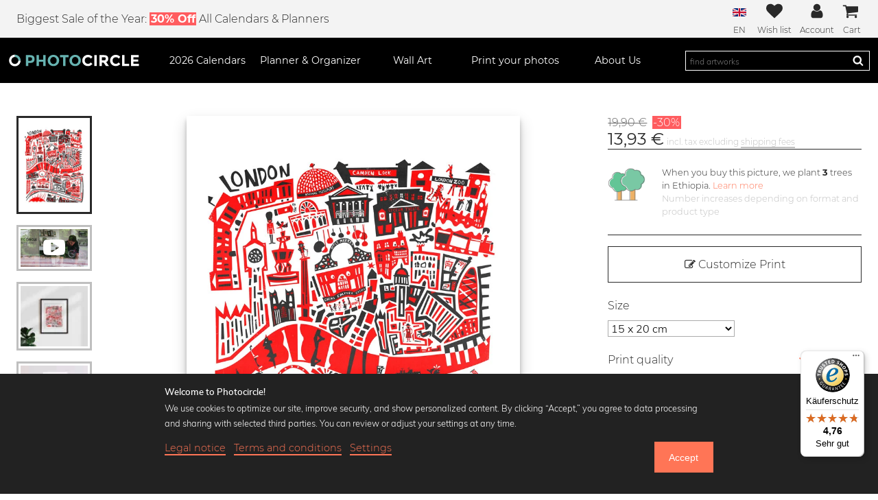

--- FILE ---
content_type: text/html; charset=UTF-8
request_url: https://www.photocircle.net/eu/photos/fox-and-velvet/46651-London-Map
body_size: 71982
content:
<!DOCTYPE html>
<html lang="en"
  class="">

<head>
  <meta charset="UTF-8">

  
    <meta property="fb:app_id" content="554642887909162" />
            <meta property="fb:admins" content="100003467422848" />
        
    <meta property="og:title" content="Wall Art 'London Map by Fox And Velvet' - Premium Poster, 15 x 20 cm | Photocircle.net" />
            <meta property="og:type" content="product" />
            <meta property="og:url" content="https://www.photocircle.net/eu/photos/fox-and-velvet/46651-London-Map" />
            <meta property="og:description" content="Wall Art by Fox And Velvet on Photocircle.net. Custom formats for a diverse range of products such as posters, aluminium prints, acrylic glass prints, framed prints, canvas, and fine art prints." />
            <meta property="og:site_name" content="Photocircle" />
        
          <meta property="og:image" content="https://www.photocircle.net/public/uploads/mockups/generated_thumbnails/72_73_46651_1200.jpg" />
                        

    <meta property="product:brand" content="Photocircle" />
            <meta property="product:availability" content="in stock" />
            <meta property="product:condition" content="new" />
            <meta property="product:price:amount" content="19.90" />
            <meta property="product:price:currency" content="EUR" />
            <meta property="product:retailer_item_id" content="PH_en_46651" />
            <meta property="product:category" content="500044" />
        
            <script type="application/ld+json">
    {
      "@context": "http://schema.org",
      "@type": ["Product", "Wall Art"],
      "name": "Wall Art 'London Map by Fox And Velvet' - Premium Poster, 15 x 20 cm | Photocircle.net",
      "description": "Wall Art by Fox And Velvet on Photocircle.net. Custom formats for a diverse range of products such as posters, aluminium prints, acrylic glass prints, framed prints, canvas, and fine art prints.",
      "image": [
         "https://www.photocircle.net/public/uploads/mockups/generated_thumbnails/72_73_46651_1200.jpg"
                        ],
       "offers": {
          "@type": "Offer",
          "price": 19.90,
          "priceCurrency": "EUR",
          "priceValidUntil": "2026-11-26",
          "itemCondition": "https://schema.org/NewCondition",
          "availability": "https://schema.org/InStock",
          "priceSpecification": {
            "@type": "UnitPriceSpecification",
            "price": 19.90,
            "priceCurrency": "EUR"
          },
          "shippingDetails": {
            "@type": "OfferShippingDetails",
            "shippingRate": {
              "@type": "MonetaryAmount",
              "value": 4.90,
              "currency": "EUR"
            },
            "shippingDestination": {
              "@type": "DefinedRegion",
              "addressCountry": "DE"
            },
            "deliveryTime": {
              "@type": "ShippingDeliveryTime",
              "handlingTime": {
                "@type": "QuantitativeValue",
                "minValue": 2,
                "maxValue": 3,
                "unitCode": "DAY"
              },
              "transitTime": {
                "@type": "QuantitativeValue",
                "minValue": 1,
                "maxValue": 2,
                "unitCode": "DAY"
              }
            }
          }
        },
      
      "brand": {
        "@type": "Brand",
        "name": "Photocircle"
      }
          }
  </script>

  
  <base href="https://www.photocircle.net/">
  
  <meta http-equiv="cache-control" content="public">

  <meta name="description"
      content="Wall art 'London Map' by Fox And Velvet as poster, canvas or acrylic glass prints ✓ Fast delivery, prermium quality ✓ We plant trees ✓">
  <meta name="keywords" content="order, print, art prints, acrylic glass, aluminum prints, canvas, posters, photographers, photocircle">
  <meta name='viewport'
    content='width=device-width, initial-scale=1, shrink-to-fit=no'>

  <meta http-equiv="X-UA-Compatible" content="IE=edge" /> <!-- Optimal Internet Explorer compatibility -->

  <title>Fox And Velvet wall art - 'London Map' | Photocircle</title>

  
  
  
<link rel="canonical" href="https://www.photocircle.net/eu/photos/fox-and-velvet/46651-London-Map">
  
                <link rel="alternate" hreflang="en" href="https://www.photocircle.net/eu/photos/fox-and-velvet/46651-London-Map" />
                <link rel="alternate" hreflang="de" href="https://www.photocircle.net/de/fotokunst/fox-and-velvet/46651-London-Map" />
  <link rel="apple-touch-icon" sizes="180x180" href="/apple-touch-icon.png">
<link rel="icon" type="image/png" sizes="32x32" href="/favicon-32x32.png">
<link rel="icon" type="image/png" sizes="16x16" href="/favicon-16x16.png">
<link rel="manifest" href="/site.webmanifest">
<link rel="mask-icon" href="/safari-pinned-tab.svg" color="#67b3b1">
<meta name="msapplication-TileColor" content="#ffc40d">
<meta name="theme-color" content="#ffffff">


  <style>
@charset "UTF-8";.c-mobile-nav__item,.c-nav-dropdown .columns,.c-nav__icon,.c-reel,.c-tabs,.c-tabs ul,.is-flex,.o-field.with-price{display:flex}.c-card__artist-link,html{color:#292929}.c-photo-thumb-nav,.c-reel{scrollbar-color:#bfbfbf #fff;scrollbar-width:thin}@font-face{font-family:Montserrat;font-style:normal;font-weight:300;font-display:swap;src:local("Montserrat Light"),local("Montserrat-Light"),url('https://www.photocircle.net/public/dist/fonts/montserrat-v12-latin-300.c587fd5d56f85fb730092fc82551b5a1.woff2') format("woff2"),url('https://www.photocircle.net/public/dist/fonts/montserrat-v12-latin-300.46b5c290e8fd38b7639e3f9383c2ac56.woff') format("woff")}@font-face{font-family:Montserrat;font-style:normal;font-weight:400;font-display:swap;src:local("Montserrat Regular"),local("Montserrat-Regular"),url('https://www.photocircle.net/public/dist/fonts/montserrat-v12-latin-regular.504499c7e16ee847a32a7a8bf6923a79.woff2') format("woff2"),url('https://www.photocircle.net/public/dist/fonts/montserrat-v12-latin-regular.7710fcbaccd9837e1c5e7e819bf1d230.woff') format("woff")}@font-face{font-family:Montserrat;font-style:normal;font-weight:700;font-display:swap;src:local("Montserrat Bold"),local("Montserrat-Bold"),url('https://www.photocircle.net/public/dist/fonts/montserrat-v12-latin-700.66fd2310725b78026454e50d0dd9effc.woff2') format("woff2"),url('https://www.photocircle.net/public/dist/fonts/montserrat-v12-latin-700.a7a97263d97c409f1a624f88d4f8f00e.woff') format("woff")}@font-face{font-family:Muli;font-style:normal;font-weight:300;font-display:swap;src:local("Muli Light"),local("Muli-Light"),url('https://www.photocircle.net/public/dist/fonts/muli-v11-latin-300.56ef349e9a0a8518f7466106ba7b8585.woff2') format("woff2"),url('https://www.photocircle.net/public/dist/fonts/muli-v11-latin-300.254520146feb0cb3fb28c81a0cce4051.woff') format("woff")}@font-face{font-family:Muli;font-style:normal;font-weight:700;font-display:swap;src:local("Muli Semibold"),local("Muli-Semibold"),url('https://www.photocircle.net/public/dist/fonts/muli-semibold-webfont.19603d9921b40b35613d1bd3a238d7e7.woff2') format("woff2"),url('https://www.photocircle.net/public/dist/fonts/muli-semibold-webfont.24f95d285f62f49982dd3dcb235913b3.woff') format("woff")}@font-face{font-family:FontAwesome;src:url('https://www.photocircle.net/public/dist/fonts/fontawesome-webfont.1c77d5ab10c945269a09ff9a26c3fb08.eot');src:url('https://www.photocircle.net/public/dist/fonts/fontawesome-webfont.1c77d5ab10c945269a09ff9a26c3fb08.eot?#iefix&v=4.2.0') format("embedded-opentype"),url('https://www.photocircle.net/public/dist/fonts/fontawesome-webfont.6e8ec896aab286231d3cf526da686ddf.woff') format("woff"),url('https://www.photocircle.net/public/dist/fonts/fontawesome-webfont.670e1210f375c1590bd4817b199cf3ba.ttf') format("truetype"),url('https://www.photocircle.net/public/dist/images/fontawesome-webfont.083a1c3461b427ea103b702c62d73fa1.svg#fontawesomeregular') format("svg");font-weight:400;font-style:normal;font-display:swap}.c-tabs ul{flex:1;justify-content:center}a,body,div,em,figcaption,figure,form,h1,h2,h3,header,html,i,img,label,li,nav,p,section,span,strong,ul{margin:0;padding:0;border:0;font-size:100%;font:inherit;vertical-align:baseline}.photo-title,html{font-family:Montserrat}h1{font-size:1.75em}.o-column{flex:1 1 0;padding:.75rem}.o-column.is-narrow{flex:none}.c-tabs ul{border-bottom:3px solid #ffcc35;flex:1;justify-content:center}@media (max-width:599px){.c-card__artist{display:none}}.photographer-profile-image{height:5rem;width:5rem;overflow:hidden}.photographer-profile-image.in-photo-page{width:3rem;height:3rem}.photographer-profile-image img{height:100%;-o-object-fit:cover;object-fit:cover}.profile-picture-link{display:inline-block;text-decoration:none}.photo-about{margin:1rem 0 1.5rem;display:flex}.fa,.photo-info{display:inline-block}.photo-info{vertical-align:top;padding-left:.5rem}.photo-title{font-size:1em}.page-buy_photo main h2,.page-buy_photo main h3{font-size:1rem;font-weight:700;margin-bottom:.2rem}.c-newsletter__badge{margin-right:1em;width:2.5rem}.c-button--full-width,.c-newsletter__badge svg{width:100%}img.desaturate{filter:grayscale(100%)}:root{--swiper-theme-color:#007aff;--swiper-navigation-size:44px;--device:mobile;--swiper-theme-color:#007aff;--swiper-navigation-size:44px;--device:mobile}.c-nav__wishlist-total{--position:-0.25rem;--size:1rem;align-items:center;bottom:var(--position);display:flex;height:var(--size);justify-content:center;right:var(--position);width:var(--size)}.c-menu,.c-nav__icon{align-items:center}.c-menu{justify-content:space-around}@media screen and (min-width:769px){.c-mobile-nav{display:none}.c-menu{display:block;font-size:1em}.c-menu__left{padding:0}.c-menu__right{flex-direction:row;font-size:1em;flex-grow:5}.c-nav{display:flex;justify-content:flex-end;flex:1}.c-menu__search{width:auto;flex-grow:4}.c-menu-icons{order:0}.c-menu-icons__label{font-size:.75em}.c-menu-icons__account,.top-strip .text{display:block}.c-language-dropdown li .desktop-text,.choose-language-menu .desktop-text{display:inline-block}.c-product-features--item{flex:1;padding:1.5rem 1.5rem 0}.c-product-features--item img{max-width:112px}.photo-column{flex:0 1 80%}.select-product-size{font-size:1em;width:50%}.cookie-consent-popup-footer{display:flex;justify-content:space-between}}.c-photo-thumb-nav{display:flex;flex-direction:row}@media screen and (max-width:768px){.c-photo-thumb-nav__item--video,.is-hidden-mobile{display:none!important}.page-buy_photo main .seo-texts{background:#f8f8f8;padding:1.5rem}.c-button--add-to-cart{padding:.5rem .75rem}.c-menu__logo{padding:0 1.5rem}.top-strip .mobile-hidden,body.in-gallery .c-global-tree-counter{display:none}.top-strip .mobile-text{display:block}.c-language-dropdown li .mobile-text,.choose-language-menu .mobile-text{display:inline-block}.cp-button{font-size:.85em;padding:.75rem}}.slider:before{content:""}@media screen and (max-width:1087px){.c-photo-sidebar .c-photo-price,.photo-extra-info-container,.top-strip .tablet-hidden{display:none}.o-section.m-no-vertical-padding{padding-top:0;padding-bottom:0}.discount-container{margin-top:.15rem}.photo-page-button-wrap{background:#fff;bottom:0;box-shadow:0 -4px 12px 3px rgba(80,80,80,.2);left:0;position:fixed;padding:.4rem .4rem 1rem;width:100%;z-index:2}.photo-page-button-wrap .c-button--add-to-cart{padding:.75rem}.photo-page-button-wrap .o-field:not(:last-child){margin-bottom:.2rem}.photo-page-button-wrap .discount-code{float:none;display:block;padding:.2rem}.c-menu-icons__item:not(:last-child){padding-right:.75rem}.c-photo-thumb-nav{padding-bottom:.75rem;margin-top:1rem}.c-photo-thumb-nav__item{height:5rem}.c-photo-thumb-nav__item+.c-photo-thumb-nav__item{margin-left:1rem}.c-photo-sidebar{margin-top:0;padding-bottom:1rem;border-bottom:1px solid #eee}.buy-button-container{height:0;margin-top:0}.photo-content-wrap{width:100%}.o-section.m-top-padding{padding-top:1rem}}.is-hidden,[v-cloak]{display:none!important}.bodyclick,.c-menu-icons a,.c-nav,.o-image img,figcaption,figure,header,nav,section{display:block}ul{list-style:none}button,input[type=text]{-moz-appearance:none;-webkit-appearance:none;border-radius:0;box-shadow:none;margin:0}input[type=checkbox],input[type=radio]{vertical-align:baseline}html{box-sizing:border-box;scroll-behavior:smooth;box-sizing:border-box;font-size:100%;font-weight:300;overflow-x:hidden;scroll-behavior:smooth}input,p,select{font-family:Muli;font-size:1em}*,:after,:before{box-sizing:inherit}body{z-index:0}p{line-height:1.75;margin-bottom:1rem}#cookie-consent-popup-detail .cookie-consent-service-box .row,p:last-child{margin-bottom:0}a{text-decoration:none}a:not([class]){border-bottom:2px solid currentColor;color:#292929}input,select{background:#fff;border:1px solid #ababab}input{padding:6px}h2{font-size:1.625em}h3{font-size:1.375em}.bold,.c-global-tree-counter__count,.c-trees__counter,strong{font-weight:700}em{font-style:italic}.small{font-size:12px!important}.fa{text-rendering:auto;-webkit-font-smoothing:antialiased;-moz-osx-font-smoothing:grayscale;font:14px/1 FontAwesome;font-size:inherit;text-rendering:auto;-webkit-font-smoothing:antialiased;-moz-osx-font-smoothing:grayscale}.button,button{background-color:#ff7556;display:inline-block;font-weight:300;padding:1em 1.5em;text-decoration:none}.fa-2x{font-size:2em}.button,.c-button{color:#fff;font-size:1.125em}.c-user-account-links__link,.fa-inverse{color:#fff}.fa-star:before{content:""}.fa-check:before{content:""}.fa-edit:before{content:""}.fa-arrow-left:before{content:""}.fa-shopping-cart:before{content:""}.fa-heart-o:before{content:""}.fa-undo:before{content:""}.fa-angle-down:before{content:""}.fa-youtube-play:before{content:""}.c-button,.c-nav__link strong{font-weight:400}button{color:#fff;border:0;font-size:1em}.o-section{padding:3rem 1.5rem}.o-container{margin:0 auto;position:relative;width:100%;max-width:1344px}@media screen and (max-width:1088px){.o-container{max-width:960px;width:100%}}@media screen and (min-width:1089px) and (max-width:1471px){.o-container.is-fullhd{max-width:1344px;width:auto}}.o-stack{--space:1.5rem;display:flex;flex-direction:column;justify-content:flex-start}.o-stack>*{margin-top:0;margin-bottom:0}.o-stack>*+*{margin-top:var(--space)}.o-stack--small>*+*{--space:.75rem}.o-field.with-price .c-button{flex:1}.o-field.has-addons-tablet input{min-width:auto;width:100%}.o-field:not(:last-child){margin-bottom:1.25rem}.o-buttons{display:flex;justify-content:space-between;margin:1.5rem 0}.o-image img{height:auto;width:100%}.c-headline-sub:not(:last-child),.c-headline:not(:last-child),.o-content:not(:last-child){margin-bottom:1.5rem}.o-radio-hidden,.select-passepartout-radio,.select-product-type-radio{position:absolute;visibility:hidden}.c-button{background:#ff7556;border:3px solid #ff7556;display:inline-block;font-family:Montserrat;margin:1rem 0;padding:calc(1rem - 6px) 1.5rem;text-align:center}.c-button--cta{background:#ffcc35;border-color:#ffcc35;color:#292929}.c-button--cta.is-inactive,input:disabled+.slider{opacity:.3}.c-button--add-to-cart{margin:0;padding:1rem .75rem}.c-button--outline{background:0 0;border-color:#292929;color:#292929}.c-button__price{align-items:center;border:1px solid #ffcc35;display:flex;font-weight:400;padding:0 1.5rem;flex-direction:column}.discount-percentage,.top-strip .top-strip-text strong{background:#ff5c5f;padding-left:.1rem;padding-right:.1rem}.discount-container{margin:.4rem 0 .1rem}.buy-photo-button-price-original{color:#bfbfbf;text-decoration:line-through;font-size:.8rem}.discount-percentage{color:#fff;margin-left:.2rem;margin-right:.2rem;font-size:.8rem}.c-photo-price .buy-photo-button-price-original{font-size:1rem;margin-bottom:.5rem;color:#6b6b6b}.c-photo-price .discount-percentage{font-size:1rem;margin-bottom:.5rem}.photo-page-button-wrap .discount-code{float:right;padding:.5rem}.c-main-header{background:#000;font-size:1em;left:0;position:sticky;top:0;transform:none;width:100%;z-index:99}.main-logo{--circleColor:#fff;--photoColor:#67b3b1;height:100%;width:100%}.c-overlay{background:rgba(0,0,0,.75);display:none;height:100%;left:0;position:fixed;top:0;width:100%;z-index:2}.c-menu__logo{height:2rem;margin:auto;max-height:100%;max-width:12rem;min-width:5rem}.c-menu__left>*+*,.c-mobile-nav__sub,.c-reel>*+*{margin-left:1.5rem}.c-menu__logo a{display:block;height:100%}.c-nav__cart{position:relative}@media screen and (min-width:1088px){.c-menu{display:flex}.c-menu>*+*{margin-left:1.5rem}.c-menu__left{flex-grow:15}.c-nav{flex:1;justify-content:space-between}.c-menu__search{display:flex;font-size:1em}.c-menu-icons__wishlist{padding-left:0!important}.c-photo-thumb-nav{flex:0 0 16%;flex-direction:column;overflow-y:auto;height:30rem}.c-photo-thumb-nav::-webkit-scrollbar{height:auto;width:.5rem}.c-photo-thumb-nav__item{width:110px}.c-photo-thumb-nav__item+.c-photo-thumb-nav__item{margin-top:1rem}.c-photo-thumb-nav__img{width:100%;height:100%}.sidebar-contents{width:30vw}.c-tabs li{display:block}.photo-content-wrap{display:grid;gap:5rem;grid-template-columns:135px 1fr 400px;display:flex}.photo-buttons-container{font-size:1.75em}.slider-element{text-align:center}.c-footer__link{font-size:.75em}.c-nav__cart{padding-right:.25rem}}.c-nav__cart-total,.c-nav__wishlist-total{--position:-0.25rem;--size:1rem;align-items:center;background:#67b3b1;border-radius:100%;bottom:var(--position);color:#fff;display:flex;font-size:8px;height:var(--size);justify-content:center;right:var(--position);position:absolute;width:var(--size)}.c-menu,.c-nav__icon{align-items:center;color:#fff;font-size:1.5em}.c-nav__wishlist-total{right:.1rem;bottom:1rem}.c-mobile-nav{background:#000;display:flex;height:3rem;padding:.75rem 1.5rem}.c-mobile-main-nav{background:#000;color:#fff;height:calc(100%);padding:1.5rem;left:0;overflow-y:scroll;position:fixed;top:0;transform:translateX(-100%);width:80%;z-index:9999}.c-mobile-nav__item>*+.c-nav__icon{margin-left:.75rem}.c-mobile-nav__link{color:#fff;display:inline-block;padding:.75rem 0}.c-nav__icon{background:0 0;display:flex;height:100%;padding:0}.c-language-dropdown li .desktop-text,.c-language-dropdown li .mobile-text,.c-menu,.c-menu-icons__account,.choose-language-menu .desktop-text,.choose-language-menu .mobile-text,.cross,.photo-page-all-options-wrap.is-hidden,.tooltip-content,.top-strip .mobile-text,.top-strip .text{display:none}.c-nav__icon svg{height:100%;max-width:2rem;overflow:hidden;vertical-align:-.125em;width:100%}.c-nav__toggle-content.search-bar{background:#000;left:0;padding:1.5rem;position:absolute;top:100%;width:100%;z-index:-1;display:none}.nav-dropdown-mobile-headline{padding:.75rem 0}.nav-dropdown-mobile-headline i.fa{position:absolute;right:2rem}li.top-border{border-top:1px solid #4b4b4b}.c-menu{background-color:#000;justify-content:space-around;padding:.75rem}@media screen and (min-width:769px){:root{--device:tablet}.c-mobile-nav{display:none}.c-menu{display:block;font-size:1em}}.c-menu__item{align-items:center;display:flex;height:100%}.c-menu__left{padding:1rem 0 1.5rem}.c-menu__right{flex-direction:column;font-size:.75em}.c-nav{font-size:.9em;justify-content:space-between}@media screen and (min-width:769px){.c-menu__left{padding:0}.c-menu__right{flex-direction:row;font-size:1em;flex-grow:5}.c-nav{display:flex;justify-content:flex-end;flex:1}}.c-nav__item{flex:1;text-align:center}.c-menu-icons__wishlist,.c-nav__item--photolab,.c-product-grid__item,.photo-preview-slider{position:relative}.c-nav__link{color:inherit;display:block;padding:.75rem 0}.c-menu__search{align-items:center;color:#fff;font-size:1.5em;height:100%;width:100%}#custom-print-preview .container-internal img,.c-menu__search form{width:100%}.c-menu__search .search-wrap{border:1px solid #fff;padding:.25em 0;position:relative}.c-menu__search button{background:0 0;border:0;box-shadow:none;color:#fff;height:1em;padding:0;position:absolute;right:.5em;top:50%;transform:translateY(-50%);width:1em}.c-menu__search button svg,.product-type-info-icon svg{height:100%;width:100%}.c-menu__search input{background:0 0;border:none;color:#fff;font-size:.75em;padding:0 2.5em 0 .5em;width:100%}.c-menu-icons{align-items:center;display:flex;justify-content:space-between;flex-grow:10;order:-1}.c-menu-icons__item{color:#292929;text-align:center}.c-menu-icons__item a{color:#292929}.c-menu-icons__item:not(:first-child){padding-left:.75rem}.c-nav-submenu{background:#000;display:none;position:absolute;text-align:left;top:100%;z-index:99;width:20rem}.c-nav-submenu__link{color:#fff;display:block;font-size:.75em;letter-spacing:.1em;padding:1em;text-decoration:none;text-transform:uppercase}.icon{fill:currentColor;height:1.5em;stroke:currentColor;stroke-width:0;width:1.5em}.c-menu-icons__label{margin-top:.25rem;font-size:.5em}.top-strip{background:#f3f3f3;color:#292929;font-size:1em;padding:.25rem 1.5rem;text-align:center}.top-strip .top-strip-text{align-items:center;display:flex;justify-content:center}.top-strip .top-strip-text strong{font-weight:700;color:#fff}.c-user-account-links{padding:.5em}.c-user-account-links__item:not(:last-child){margin-bottom:1em}.c-nav-dropdown{display:none;background:#fff;padding:1rem 0 2rem;position:absolute;left:0;right:0;color:#000;text-align:left;box-shadow:0 10px 10px rgba(0,0,0,.2)}.c-nav-dropdown .columns .column{width:33%}.c-nav-dropdown .columns ul{padding-top:.5rem}.c-nav-dropdown .columns li{line-height:1.5rem;font-size:.9rem}.c-nav-dropdown .columns a{text-decoration:none;border-bottom:0}.c-nav-dropdown-calendars a,.page-buy_photo p{font-size:.8rem}.c-headline{font-size:1.5em;font-weight:700;line-height:1.125}.c-headline:not(.is-spaced)+.c-headline-sub{margin-top:-1rem}.c-headline-sub{font-size:1.25em;font-weight:300;line-height:1.25}#cookie-consent-popup-detail .row p,.c-footer__link{line-height:1.5}.c-language-dropdown-menu{position:relative;display:inline-block;padding:0 1rem;height:100%;font-size:.75em}.c-language-dropdown-menu .flag-icon{margin-top:7.5px;margin-bottom:9px}.c-language-dropdown{display:none;position:absolute;width:100%;min-width:200px;max-width:300px;padding:0;z-index:1;right:0}.c-photo-thumb-nav,.c-product-grid-select{z-index:0;position:relative}.c-language-dropdown ul{background-color:#fff;z-index:2;margin-top:12px;box-shadow:0 16px 16px 0 rgba(0,0,0,.2)}.c-language-dropdown li{width:100%;text-align:right;border-bottom:1px solid #eaeaea}.c-language-dropdown li a{display:block;width:100%;padding:.5rem .85rem;border-bottom:none;font-size:.85rem;vertical-align:middle;color:#000!important}.c-language-dropdown li .flag-icon{border:1px solid #eee;vertical-align:middle;margin-left:.25rem}.choose-language-menu li{background:#fff;display:inline-block;border:1px solid #fff;padding:.3rem;margin:.3rem;border-radius:3px}.choose-language-menu li a{color:#000;border-bottom:0}.choose-language-menu li img{border:1px solid #000;padding:1px solid white}.c-photo-thumb-nav{display:flex;flex-direction:row;margin-bottom:1.5rem;overflow-x:auto}.c-photo-thumb-nav::-webkit-scrollbar{height:.5rem;width:auto}.c-photo-thumb-nav::-webkit-scrollbar-track{background-color:#fff}.c-photo-thumb-nav::-webkit-scrollbar-thumb{background:#bfbfbf}.c-photo-thumb-nav::after{content:'';padding:.5rem}.c-photo-thumb-nav__item{border:3px solid #bfbfbf;flex:0 0 auto;flex-basis:1;overflow:hidden;padding:3px;position:relative}.c-photo-thumb-nav__item.is-selected{border:3px solid currentColor;color:#292929}.c-photo-thumb-nav__img{height:68px;width:auto;display:block;-o-object-fit:contain;object-fit:contain}.photo-on-wall-thumbnail-wrap{height:100%;overflow:hidden;position:relative}.c-product-grid__item-wrap{display:block;position:relative}.c-product-grid__img-wrap{display:block;height:80px;margin-bottom:.35rem}.c-product-grid__img-wrap .c-product-grid__img{filter:saturate(30%);height:100%;-o-object-fit:cover;object-fit:cover;-o-object-position:bottom;object-position:bottom;width:100%}.c-reel .c-product-grid__img-wrap{height:100%}@media (min-width:580px){.photo-page-product-types-grid .c-reel{overflow:auto;flex-wrap:wrap;justify-content:space-between;-moz-column-gap:1rem;column-gap:1rem;row-gap:1rem;padding-bottom:0}.photo-page-product-types-grid .c-reel>*+*{margin:0}.photo-page-product-types-grid .c-reel>*{width:30%;flex:none}}.c-product-grid__text{display:block;font-size:.8rem}.product-type-info-icon{background:0 0;height:1.25rem;left:.5rem;padding:0;position:absolute;top:.5rem;width:1.25rem;z-index:1}.select-product-type-radio~.c-product-grid__img-wrap{border:2px solid #fff}.select-passepartout-radio:checked~.passepartout-color-preview,.select-product-type-radio:checked~.c-product-grid__img-wrap{border:2px solid #ff7556}.select-product-type-radio:checked~.c-product-grid__img-wrap .c-product-grid__img{filter:saturate(80%)}.c-print-quality .fa-star,.c-trees__learn-more,.cookie-consent-popup a,.select-product-type-radio:checked~.c-product-grid__text .product-name,.sidebar-contents .back-button{color:#ff7556}.c-photo-sidebar{flex:0 0 30%}.c-photo-price__value{font-size:1.5em;font-weight:400}.sidebar-contents{-webkit-animation-fill-mode:none!important;animation-fill-mode:none!important;background:#fff;box-shadow:7px 0 5px 0 rgba(0,0,0,.39);color:#292929;height:100vh;left:0;margin:0;overflow-y:auto;padding:1.5rem;position:fixed;top:0;transform:translateX(calc(-100% - 16px));transform-style:preserve-3d;width:90vw;z-index:200}.sidebar-contents .product-type-image{margin-top:1rem;width:100%}.sidebar-contents li{margin:1rem 0}.sidebar-contents ul{line-height:1.25;list-style-position:outside;list-style-type:circle;margin:0;padding-left:1em}.c-product-customizer__error{background:red;color:#fff;display:none;font-size:.75em;margin:1em 0;opacity:.55;padding:.5em;text-align:center}.c-product-features{display:flex;flex-wrap:wrap;font-family:Muli;justify-content:center;margin-bottom:3rem;text-align:center}.c-product-features--item{flex:0 0 50%;padding:1.5rem;max-width:250px}.c-product-features--item img{margin:0 auto 1em;max-width:318px}.product-big-image{width:100%;max-width:700px;margin:auto}.breadcrumbs-navigation{font-size:13px;text-align:left!important}.c-tabs li{display:none;margin-bottom:-3px}.c-tabs label{align-items:center;border:3px solid transparent;display:flex;padding:.5em 1em;text-align:center}.c-global-tree-counter{background:#f8f8f8;border-radius:1rem/50%;bottom:1rem;left:1rem;margin:0;min-width:5rem;padding:.25rem .75rem;position:fixed;z-index:98;box-shadow:0 0 15px 0 rgba(80,80,80,.25)}.c-global-tree-counter__content{align-items:center;display:flex;justify-content:space-around}.c-global-tree-counter__tree{margin-right:.75rem;width:3rem}.c-trees__icon,.cp-black-and-white label{margin-right:1.5rem}.c-global-tree-counter__message{background:#ededed;bottom:calc(100% + 2rem);box-shadow:0 0 15px 0 rgba(0,0,0,.75);left:0;padding:1rem;position:absolute;width:20rem;font-family:Muli}#custom-print-controls,#passepartout-options-container.is-hidden,.c-footer__hide-on-desktop,.c-footer__hide-on-mobile,.c-global-tree-counter__message.is-closed,.hidden,.photo-fullscreen-container,.svg-sprites,.tooltip-contents{display:none}.c-trees{align-items:flex-start;border-bottom:1px solid;border-top:1px solid;display:flex;padding:1.5rem 0}.c-trees__icon{width:5rem}.c-trees__message{font-family:Montserrat;line-height:1.5;margin:0}.c-trees__message .detail-text{color:#bfbfbf;font-size:.8rem}.c-print-quality{display:flex;justify-content:space-between}.c-photolab-controls .o-buttons{flex-wrap:wrap;justify-content:flex-start}.c-photolab-controls .o-buttons>*+*{margin-left:.25rem}#custom-print-preview .container-internal{display:block;width:100%;background:#bfbfbf;margin:auto;max-width:560px;max-height:640px}.cp-button{border-width:1px;font-size:1em;font-weight:300;margin-bottom:0;padding:1rem}@media screen and (max-width:768px){.c-button--add-to-cart{padding:.5rem .75rem}.c-menu__logo{padding:0 1.5rem}.top-strip .mobile-hidden,body.in-gallery .c-global-tree-counter{display:none}.top-strip .mobile-text{display:block}.c-language-dropdown li .mobile-text,.choose-language-menu .mobile-text{display:inline-block}.c-photo-thumb-nav__item--video{display:none!important}.cp-button{font-size:.85em;padding:.75rem}}.black,.cp-control{color:#292929!important}.cp-control__text{border-bottom:3px solid currentColor}.cp-black-and-white{display:flex;align-items:center}.c-reel{display:flex;height:auto;overflow-x:auto;overflow-y:hidden;padding-bottom:1.5rem}.c-reel::-webkit-scrollbar{height:1rem}.c-reel::-webkit-scrollbar-track{background-color:#fff}.c-reel::-webkit-scrollbar-thumb{background-color:#fff;background-image:linear-gradient(#fff 0,#fff .25rem,#6b6b6b .25rem,#6b6b6b .75rem,#fff .75rem)}.c-reel>*{flex:0 0 calc(50% - 2.5rem)}@media (min-width:580px) and (max-width:1087px){.c-reel>*{flex:0 0 calc(33% - 2.5rem)}}.switch{position:relative;display:inline-block;width:60px;height:34px}.switch input{opacity:0;width:0;height:0}.slider{position:absolute;top:0;left:0;right:0;bottom:0;background-color:#ccc}.dialog,.slider:before{background-color:#fff}.slider:before{position:absolute;content:"";height:26px;width:26px;left:4px;bottom:4px}input:checked+.slider{background-color:#2196f3}input:checked+.slider:before{transform:translateX(26px)}.slider.round{border-radius:34px}.slider.round:before{border-radius:50%}.color-circle-selector{border:2px solid #bfbfbf;border-radius:30px;display:inline-block;height:25px;margin-right:5px;width:25px}.color-circle-selector.black-and-white{background:linear-gradient(135deg,#fff 0,#fff 50%,#0a0e0a 51%,#0a0809 100%)}@media screen and (min-width:769px) and (max-width:1087px){.c-product-features{font-size:.875em}.photo-content-wrap{padding:0 10%}}@media screen and (max-width:1087px){.o-section.m-no-vertical-padding{padding-top:0;padding-bottom:0}.discount-container{margin-top:.15rem}.photo-page-button-wrap{background:#fff;bottom:0;box-shadow:0 -4px 12px 3px rgba(80,80,80,.2);left:0;position:fixed;padding:.4rem .4rem 1rem;width:100%;z-index:2}.photo-page-button-wrap .c-button--add-to-cart{padding:.75rem}.photo-page-button-wrap .o-field:not(:last-child){margin-bottom:.2rem}.photo-page-button-wrap .discount-code{float:none;display:block;padding:.2rem}.c-menu-icons__item:not(:last-child){padding-right:.75rem}.c-photo-sidebar .c-photo-price,.top-strip .tablet-hidden{display:none}.c-photo-thumb-nav{padding-bottom:.75rem;margin-top:1rem}.c-photo-thumb-nav__item{height:5rem}.c-photo-thumb-nav__item+.c-photo-thumb-nav__item{margin-left:1rem}.c-photo-sidebar{margin-top:0;padding-bottom:1rem;border-bottom:1px solid #eee}.buy-button-container{height:0;margin-top:0}.photo-content-wrap{width:100%}}.photo-content-wrap-inner{display:flex;flex-wrap:wrap}.photo-column{padding-left:1rem;flex:0 1 100%}@media (max-width:959px){.photo-column{padding:0}}.photo-container{perspective:1000px}@media (max-width:819px){.photo-footer-btn{font-size:.5em;margin-right:1em}}.photo-buttons-container{font-size:3em;align-items:center;display:flex;justify-content:flex-end;margin-top:.5em}.photo-page-thumbnail-wrap .thumbnail-nav-play-button{left:50%;position:absolute;top:50%;transform:translate(-50%,-50%)}.photo-image{max-height:100%;max-width:100%;box-shadow:0 10px 20px rgba(0,0,0,.19),0 6px 6px rgba(0,0,0,.23)}.photo-image.is-vertical{width:72%;height:auto}@media (max-width:749px){.photo-image{display:block}}.big-preview,.mockup-image,.photo-fullscreen{width:100%;height:auto}.product-passepartout-options-selected-option-name{color:#ff7556;font-size:.75em}.big-preview-wrapper{overflow:hidden;position:relative;text-align:center}.big-preview-wrapper .photo-on-wall-container{width:57%;position:absolute;top:0;bottom:0;left:50%;transform:translateX(-50%)}.big-preview-wrapper .photo-on-wall{bottom:43%;position:absolute;left:50%;transform:translateX(-50%);background:#fff;box-shadow:-4px 3px 4px 0 rgba(100,100,100,.9);box-sizing:content-box;height:auto;width:9%}.product-passepartout-options-label{display:flex;flex:0 0 auto;flex-direction:column;margin-right:1em}.product-passepartout-options-label-name{font-size:.85em;font-weight:400}.select-product-size{font-size:1.5em;width:100%;color:#000}.passepartout-color-preview{background-size:1.5em;background-position:50% 50%;background-repeat:no-repeat;border:2px solid #bfbfbf;border-radius:100%;display:inline-block;height:2.65rem;margin-right:.5em;padding:3px;width:2.65rem}#loading-bodyclick,.slider-element{width:100%;height:100%;top:0;left:0}.passepartout-options{align-items:center;display:flex}.slider-element{opacity:0;position:absolute;text-align:left;visibility:hidden}.slider-element.active{opacity:1;position:static;visibility:visible}.c-vat-and-delivery-text{color:#bfbfbf;font-size:.75em}.c-vat-and-delivery-text a{color:inherit}#loading-bodyclick{background:#fff;opacity:.8;position:fixed;right:0;bottom:0;display:block;z-index:101;text-align:center}#loading-bodyclick img{margin-top:3rem}.c-footer__link{color:#fff;font-size:1em}@media screen and (min-width:1088px){.c-menu{display:flex}.c-menu>*+*{margin-left:1.5rem}.c-menu__left{flex-grow:15}.c-nav{flex:1;justify-content:space-between}.c-menu__search{display:flex;font-size:1em}.c-menu-icons__wishlist{padding-left:0!important}.c-photo-thumb-nav{flex:0 0 16%;flex-direction:column;overflow-y:auto;height:30rem}.c-photo-thumb-nav::-webkit-scrollbar{height:auto;width:.5rem}.c-photo-thumb-nav__item{width:110px}.c-photo-thumb-nav__item+.c-photo-thumb-nav__item{margin-top:1rem}.c-photo-thumb-nav__img{width:100%;height:100%}.sidebar-contents{width:30vw}.c-tabs li{display:block}.photo-content-wrap{display:grid;gap:5rem;grid-template-columns:135px 1fr 400px;display:flex}.photo-buttons-container{font-size:1.75em}.slider-element{text-align:center}.c-footer__link{font-size:.75em}}.footer-link-section{margin:1.5rem auto;width:90%}@media (min-width:781px){.c-footer__hide-on-mobile{display:block}}@media (max-width:779px){.c-footer__hide-on-desktop{display:block}}.footer-column-title{display:block;font-size:1em;font-weight:400;letter-spacing:.1em;margin-bottom:.5em}#bodyclick,#bodyclick-unclickable,.bodyclick{display:none;position:fixed;height:100%;width:100%;top:0;left:0;z-index:99;background:#292929}#close-popup{position:fixed;top:10px;right:10px;text-align:center;color:#fff;opacity:.8;font-size:35px;text-shadow:0 0 3px #000;z-index:999;font-family:Montserrat!important;display:none}.align-left{text-align:left}.align-right{text-align:right}.discount-code{background:#ff5c5f;color:#fff;padding-left:.1rem;padding-right:.1rem}.cookie-consent-popup{position:fixed;bottom:0;left:0;right:0;background:#222;color:#fff;padding:15px;font-size:.9rem;z-index:100}.cookie-consent-popup>div{max-width:800px}.show-cookie-consent-detail-popup{color:#ff7556;border-bottom:2px solid currentColor}.cookie-consent-popup-footer>div{margin-bottom:1rem}.cookie-consent-popup-footer .align-left a{margin-right:.5rem}@media screen and (min-width:769px){.c-menu__search{width:auto;flex-grow:4}.c-menu-icons{order:0}.c-menu-icons__label{font-size:.75em}.c-menu-icons__account,.top-strip .text{display:block}.c-language-dropdown li .desktop-text,.choose-language-menu .desktop-text{display:inline-block}.c-product-features--item{flex:1;padding:1.5rem 1.5rem 0}.c-product-features--item img{max-width:112px}.photo-column{flex:0 1 80%}.select-product-size{font-size:1em;width:50%}.cookie-consent-popup-footer{display:flex;justify-content:space-between}}#cookie-consent-popup-detail{position:fixed;margin:auto;top:3rem;width:100%;height:80%;max-height:40rem;max-width:600px;left:0;right:0;background:#fff;box-shadow:0 0 1rem;z-index:1000;border-radius:1rem}#cookie-consent-popup-detail .cookie-consent-popup-detail-content{padding:1.5rem;overflow-y:auto;height:85%;max-height:34rem}#cookie-consent-popup-detail .cookie-popup-detail-footer{position:absolute;background:#fff;padding-top:1rem;bottom:1rem;width:100%;display:flex;justify-content:space-evenly}#cookie-consent-popup-detail .cookie-popup-detail-footer>div{width:50%;text-align:center}#cookie-consent-popup-detail .cookie-popup-detail-footer .confirm-cookies{background-color:#bfbfbf}#cookie-consent-popup-detail .cookie-popup-detail-footer .button,#cookie-consent-popup-detail .left{width:80%}#cookie-consent-popup-detail .cookie-consent-service-box{border:1px solid grey;margin:1rem 0;padding:1rem}#cookie-consent-popup-detail .cookie-consent-service-box .details{font-size:.8rem;display:none}#cookie-consent-popup-detail .cookie-consent-popup-detail-tab-buttons{display:flex;justify-content:space-evenly;margin-bottom:2rem}#cookie-consent-popup-detail .cookie-consent-popup-detail-tab-buttons .tab-button{text-align:center;padding:.5rem;border:1px solid #000;width:30%}#cookie-consent-popup-detail .cookie-consent-popup-detail-tab-buttons .tab-button.selected{color:#ff7556;border-color:#ff7556}#cookie-consent-popup-detail .row{display:flex;margin-bottom:1.5rem}#cookie-consent-popup-detail .right{width:20%;text-align:right}.cookie-consent-popup-detail-content ul{list-style:inherit;padding-left:1rem}.cookie-consent-popup-detail-content li{font-family:Muli;font-size:1em;line-height:1.75}.white{color:#fff!important}.orange{color:#ff7556!important}
</style>  <link rel="preload" 
    href="https://www.photocircle.net/public/dist/common.7c537b1016e833ac8e96.css" 
    type="text/css" 
    as="style" onload="this.onload = null; this.rel='stylesheet';" />
 
          <link rel="preload" as="image" href="https://www.photocircle.net/public/uploads/photos/thumbnail_220/46651-London-Map--by-fox-and-velvet.webp">
    
  
  <meta name="p:domain_verify" content="c1e28960db5ad07af65f96576567a2a4">
  <meta name="facebook-domain-verification" content="zoufir3o1md4mfs6e1s4e2zu44thr2" />

  <script>
    const current_page = 'buy_photo';
    const current_currency = 'EUR';
    const is_photo_discount_available = 1;
  </script>

  

</head>

<body
  class="in-gallery 
    page-buy_photo        has-offer-bar        "
  style="">

  <script defer src="https://www.googletagmanager.com/gtag/js?id=G-BFG3V8L0Z6"></script>

  <!-- Google analytics (gtag.js) -->
  <script defer>
    // Define dataLayer and the gtag function.
    window.dataLayer = window.dataLayer || [];

    function gtag() {
      dataLayer.push(arguments);
    }

    gtag('consent', 'default', {
      'ad_storage': 'denied',
      'ad_user_data': 'denied',
      'ad_personalization': 'denied',
      'analytics_storage': 'denied'
    });
  </script>


  <script defer>
    ! function(f, b, e, v, n, t, s) {
      if (f.fbq) return;
      n = f.fbq = function() {
        n.callMethod ?
          n.callMethod.apply(n, arguments) : n.queue.push(arguments)
      };
      if (!f._fbq) f._fbq = n;
      n.push = n;
      n.loaded = !0;
      n.version = '2.0';
      n.queue = [];
      t = b.createElement(e);
      t.async = !0;
      t.src = v;
      s = b.getElementsByTagName(e)[0];
      s.parentNode.insertBefore(t, s)
    }(window, document, 'script', 'https://connect.facebook.net/en_US/fbevents.js');
  </script>

  <div id="fb-root"></div>
  <header
    class="c-main-header
    has-offer-bar    in-gallery">
    
<div class="top-strip in-gallery">

  <div class="o-container is-fullhd" style="display: flex; justify-content: space-between">
    <div class="top-strip-text">
              <span class="text">Biggest Sale of the Year: <strong>30% Off</strong> All Calendars & Planners</span>
        <span class="mobile-text">Biggest Sale of the Year: <strong>30% Off</strong> Everything</span>
          </div>

    <div class="align-right mobile-hidden">

      <div class="c-menu-icons">

        <div class="c-menu-icons__item c-language-dropdown-menu notranslate">
          <div class="c-language-dropdown-hover">
            <div class="flag-icon-container">
              <img class="flag-icon" src="public/dist/images/flags/dropdown/en.png" alt="Current language is en" />
            </div>
            <div class="current-language-name tablet-hidden">EN</div>
          </div>

          <div class="c-language-dropdown">
            <ul>
              
<li>
    <a class="nturl" href="https://www.photocircle.net/de/fotokunst/fox-and-velvet/46651-London-Map">
        <span class="desktop-text">Deutsch</span> <span class="mobile-text">DE</span>
        <img class="flag-icon" src="public/dist/images/flags/dropdown/de.png" alt="Deutsch" width="20" height="12" loading="lazy" />
    </a>
</li>

<li>
    <a class="nturl" href="https://www.photocircle.net/eu/photos/fox-and-velvet/46651-London-Map">
        <span class="desktop-text">English (€)</span> <span class="mobile-text">EN (€)</span>
        <img class="flag-icon" src="public/dist/images/flags/dropdown/en.png" alt="English" width="20" height="12" loading="lazy" />
    </a>
</li>


<li>
    <a class="nturl" href="https://www.photocircle.net/us/photos/fox-and-velvet/46651-London-Map">
        <span class="desktop-text">English ($)</span> <span class="mobile-text">EN ($)</span>
        <img class="flag-icon" src="public/dist/images/flags/dropdown/us.png" alt="English (US)" width="20" height="12" loading="lazy" />
    </a>
</li>





    
            </ul>
          </div>
        </div>


        <a data-tooltip-content=".c-user-wishlist-tooltip" class="c-menu-icons__item c-menu-icons__wishlist wishlist-link" href="https://www.photocircle.net/eu/wishlist">
          <svg class="icon icon-heart">
            <use xlink:href="#icon-heart"></use>
          </svg>
          <span class="c-nav__wishlist-total" style="display: none">0</span>
          <div class="c-menu-icons__label tablet-hidden">Wish list</div>
        </a>
        <div class="tooltip-content">
          <div class="c-user-wishlist-tooltip align-right"></div>
        </div>


        <div data-tooltip-content=".c-user-account-tooltip" class="c-menu-icons__item c-menu-icons__account my-account">
          <a class="c-nav__icon-link" href="https://www.photocircle.net/eu/my-photocircle" alt="My Photocircle" aria-label="My Photocircle">
            <svg class="icon icon-user">
              <use xlink:href="#icon-user"></use>
            </svg>
            <div class="c-menu-icons__label tablet-hidden">Account</div>
          </a>
        </div>
        <div class="tooltip-content">
          <div class="c-user-account-tooltip">
            <ul class="c-user-account-links">
              <li class="c-user-account-links__item not-logged-in-item">
                <a class="c-user-account-links__link" href="https://www.photocircle.net/eu/login">Login</a>
              </li>

              <li class="c-user-account-links__item hidden logged-in-item">
                <a class="c-user-account-links__link" href="https://www.photocircle.net/eu/my-photocircle">Account</a>
              </li>
              <li class="c-user-account-links__item hidden logged-in-item">
                <a class="c-user-account-links__link" href="https://www.photocircle.net/eu/logout">Logout</a>
              </li>

            </ul>
          </div>
        </div>

        <div class="c-menu-icons__item cart-icon">
          <a class="c-nav__icon-link" href="https://www.photocircle.net/eu/cart" alt="Cart" aria-label="Cart">
            <div class="c-nav__cart">
              <svg class="icon icon-cart">
                <use xlink:href="#icon-cart"></use>
              </svg>
              <span class="c-nav__cart-total">0</span>
            </div>
            <div class="c-menu-icons__label tablet-hidden">Cart</div>
          </a>
        </div>
      </div>
    </div>


  </div>


</div>    <div class="o-container is-fullhd">
        <nav class="c-mobile-nav">
  <div class="c-mobile-nav__item">
    <button class="c-nav__icon c-nav__toggle js-nav-toggle" alt="Menu" aria-label="Menu">
      <svg viewBox="0 0 10 10" width="100%" height="100%" stroke="currentColor" stroke-width="1.5">
        <path class="burger" d="M0,1 10,1 M0,5 10,5 M0,9 10,9" />
        <path class="cross" d="M1,1 9,9 M5,5 5,5 M1,9 9,1" />
      </svg>
    </button>
    <ul class="c-mobile-main-nav c-nav__toggle-content">

      <li>
        <div class="choose-language-menu">
          <ul>
<li>
    <a class="nturl" href="https://www.photocircle.net/de/fotokunst/fox-and-velvet/46651-London-Map">
        <span class="desktop-text">Deutsch</span> <span class="mobile-text">DE</span>
        <img class="flag-icon" src="public/dist/images/flags/dropdown/de.png" alt="Deutsch" width="20" height="12" loading="lazy" />
    </a>
</li>

<li>
    <a class="nturl" href="https://www.photocircle.net/eu/photos/fox-and-velvet/46651-London-Map">
        <span class="desktop-text">English (€)</span> <span class="mobile-text">EN (€)</span>
        <img class="flag-icon" src="public/dist/images/flags/dropdown/en.png" alt="English" width="20" height="12" loading="lazy" />
    </a>
</li>


<li>
    <a class="nturl" href="https://www.photocircle.net/us/photos/fox-and-velvet/46651-London-Map">
        <span class="desktop-text">English ($)</span> <span class="mobile-text">EN ($)</span>
        <img class="flag-icon" src="public/dist/images/flags/dropdown/us.png" alt="English (US)" width="20" height="12" loading="lazy" />
    </a>
</li>





    
</ul>
        </div>

        <div class="sub-menu-account-links">
                      <span class="sub-menu-account-link">
              <a class="c-mobile-nav__link c-user-account-links__link" href="https://www.photocircle.net/eu/login">
                Login              </a>
            </span>
                  </div>



      </li>

              <li class=" top-border">
          <a class="c-mobile-nav__link " href="https://www.photocircle.net/eu/wall-calendars">
            2026 Calendars          </a>

          
                      <ul class="c-mobile-nav__sub">
    <li>
        <div class="nav-dropdown-mobile-headline" data-toggle="nav-dropdown-mobile-content-calendars-1">
            Photo Calendars 2026            <i id="icon-nav-dropdown-mobile-content-calendars-1" class="fa fa-angle-down"></i>
        </div>
        <ul id="nav-dropdown-mobile-content-calendars-1" class="c-mobile-nav__sub hidden">
                            <li>
                    <a class="c-mobile-nav__link" href="https://www.photocircle.net/eu/wall-calendars/abstract-seascapes" title="Abstract Seascapes Calendar">Abstract Seascapes Calendar</a>
                </li>
                            <li>
                    <a class="c-mobile-nav__link" href="https://www.photocircle.net/eu/wall-calendars/tuscany-wall-calendar" title="Tuscany Calendar 2026">Tuscany Calendar 2026</a>
                </li>
                            <li>
                    <a class="c-mobile-nav__link" href="https://www.photocircle.net/eu/wall-calendars/simple-serenity-calendar" title="Simple Serenity Calendar">Simple Serenity Calendar</a>
                </li>
                            <li>
                    <a class="c-mobile-nav__link" href="https://www.photocircle.net/eu/wall-calendars/in-bloom-calendar" title="In Bloom Flower Calendar">In Bloom Flower Calendar</a>
                </li>
                            <li>
                    <a class="c-mobile-nav__link" href="https://www.photocircle.net/eu/wall-calendars/minimalist-nature-calendar" title="Minimalist Nature Calendar 2026">Minimalist Nature Calendar 2026</a>
                </li>
                            <li>
                    <a class="c-mobile-nav__link" href="https://www.photocircle.net/eu/wall-calendars/nasa-space-horizons-calendar" title="NASA Space Horizons Calendar">NASA Space Horizons Calendar</a>
                </li>
                            <li>
                    <a class="c-mobile-nav__link" href="https://www.photocircle.net/eu/wall-calendars/photo-calendars" title="All Photo Calendars 2026 &raquo;">All Photo Calendars 2026 &raquo;</a>
                </li>
                    </ul>
    </li>

    <li>
        <div class="nav-dropdown-mobile-headline" data-toggle="nav-dropdown-mobile-content-calendars-2">
            Art Calendars 2026            <i id="icon-nav-dropdown-mobile-content-calendars-2" class="fa fa-angle-down"></i>
        </div>
        <ul id="nav-dropdown-mobile-content-calendars-2" class="c-mobile-nav__sub hidden">
                            <li>
                    <a class="c-mobile-nav__link" href="https://www.photocircle.net/eu/wall-calendars/henri-matisse-calendar" title="Matisse Calendar 2026">Matisse Calendar 2026</a>
                </li>
                            <li>
                    <a class="c-mobile-nav__link" href="https://www.photocircle.net/eu/wall-calendars/picassos-animals-art-calendar" title="Picasso Calendar 2026">Picasso Calendar 2026</a>
                </li>
                            <li>
                    <a class="c-mobile-nav__link" href="https://www.photocircle.net/eu/wall-calendars/claude-monet-calendar" title="Claude Monet Calendar 2026">Claude Monet Calendar 2026</a>
                </li>
                            <li>
                    <a class="c-mobile-nav__link" href="https://www.photocircle.net/eu/wall-calendars/william-morris-calendar" title="William Morris Calendar 2026">William Morris Calendar 2026</a>
                </li>
                            <li>
                    <a class="c-mobile-nav__link" href="https://www.photocircle.net/eu/wall-calendars/paul-klee-art-calendar" title="Paul Klee Calendar 2026">Paul Klee Calendar 2026</a>
                </li>
                            <li>
                    <a class="c-mobile-nav__link" href="https://www.photocircle.net/eu/wall-calendars/hokusai-calendar" title="Hokusai Calendar 2026">Hokusai Calendar 2026</a>
                </li>
                            <li>
                    <a class="c-mobile-nav__link" href="https://www.photocircle.net/eu/wall-calendars/art-classics-calendars" title="All Art Calendars 2026 &raquo;">All Art Calendars 2026 &raquo;</a>
                </li>
                    </ul>
    </li>

    <li>
        <div class="nav-dropdown-mobile-headline" data-toggle="nav-dropdown-mobile-content-calendars-3">
            Design Calendars 2026            <i id="icon-nav-dropdown-mobile-content-calendars-3" class="fa fa-angle-down"></i>
        </div>
        <ul id="nav-dropdown-mobile-content-calendars-3" class="c-mobile-nav__sub hidden">
                            <li>
                    <a class="c-mobile-nav__link" href="https://www.photocircle.net/eu/wall-calendars/bauhaus-calendar" title="Bauhaus Calendar 2026">Bauhaus Calendar 2026</a>
                </li>
                            <li>
                    <a class="c-mobile-nav__link" href="https://www.photocircle.net/eu/wall-calendars/bauhaus-style-calendar" title="Bauhaus Style Calendar 2026">Bauhaus Style Calendar 2026</a>
                </li>
                            <li>
                    <a class="c-mobile-nav__link" href="https://www.photocircle.net/eu/wall-calendars/just-my-type-calendar" title="Just My Type Calendar 2026">Just My Type Calendar 2026</a>
                </li>
                            <li>
                    <a class="c-mobile-nav__link" href="https://www.photocircle.net/eu/wall-calendars/one-love-football-calendar" title="One Love Football Calendar">One Love Football Calendar</a>
                </li>
                            <li>
                    <a class="c-mobile-nav__link" href="https://www.photocircle.net/eu/wall-calendars/punk-pop-design-calendar" title="Punk Pop Calendar 2026">Punk Pop Calendar 2026</a>
                </li>
                            <li>
                    <a class="c-mobile-nav__link" href="https://www.photocircle.net/eu/wall-calendars/simple-asbtraction-art-calendar" title="Abstract Art Calendar 2026">Abstract Art Calendar 2026</a>
                </li>
                            <li>
                    <a class="c-mobile-nav__link" href="https://www.photocircle.net/eu/wall-calendars/design-calendars" title="All Design Calendars 2026 &raquo;">All Design Calendars 2026 &raquo;</a>
                </li>
                    </ul>
    </li>

    <li>
        <div class="nav-dropdown-mobile-headline" data-toggle="nav-dropdown-mobile-content-calendars-4">
            Kitchen Calendars 2026            <i id="icon-nav-dropdown-mobile-content-calendars-4" class="fa fa-angle-down"></i>
        </div>
        <ul id="nav-dropdown-mobile-content-calendars-4" class="c-mobile-nav__sub hidden">
                            <li>
                    <a class="c-mobile-nav__link" href="https://www.photocircle.net/eu/wall-calendars/foodimals-kitchen-calendar" title="Foodimals Kitchen Calendar 2026">Foodimals Kitchen Calendar 2026</a>
                </li>
                            <li>
                    <a class="c-mobile-nav__link" href="https://www.photocircle.net/eu/wall-calendars/creative-kitchen-calendar" title="Creative Kitchen Calendar 2026">Creative Kitchen Calendar 2026</a>
                </li>
                            <li>
                    <a class="c-mobile-nav__link" href="https://www.photocircle.net/eu/wall-calendars/kitchen-stories-calendar" title="Kitchen Stories Calendar 2026">Kitchen Stories Calendar 2026</a>
                </li>
                            <li>
                    <a class="c-mobile-nav__link" href="https://www.photocircle.net/eu/wall-calendars/mediterranean-cuisine-kitchen-calendar" title="Mediterranean Cuisine Calendar">Mediterranean Cuisine Calendar</a>
                </li>
                            <li>
                    <a class="c-mobile-nav__link" href="https://www.photocircle.net/eu/wall-calendars/cut-out-kitchen-calendar" title="Cut Out Kitchen Calendar 2026">Cut Out Kitchen Calendar 2026</a>
                </li>
                            <li>
                    <a class="c-mobile-nav__link" href="https://www.photocircle.net/eu/wall-calendars/kitchen-calendar" title="All Kitchen Calendars 2026 &raquo;">All Kitchen Calendars 2026 &raquo;</a>
                </li>
                    </ul>
    </li>


    <li>
        <div class="nav-dropdown-mobile-headline" data-toggle="nav-dropdown-mobile-content-calendars-5">
            Calendars for Kids 2026            <i id="icon-nav-dropdown-mobile-content-calendars-5" class="fa fa-angle-down"></i>
        </div>
        <ul id="nav-dropdown-mobile-content-calendars-5" class="c-mobile-nav__sub hidden">
                            <li>
                    <a class="c-mobile-nav__link" href="https://www.photocircle.net/eu/wall-calendars/quotes-winnie-the-pooh-calendar" title="Winnie the Pooh Calendar">Winnie the Pooh Calendar</a>
                </li>
                            <li>
                    <a class="c-mobile-nav__link" href="https://www.photocircle.net/eu/wall-calendars/quotes-winnie-the-pooh-calendar" title="Dinosaurs Calendar 2026">Dinosaurs Calendar 2026</a>
                </li>
                            <li>
                    <a class="c-mobile-nav__link" href="https://www.photocircle.net/eu/wall-calendars/baby-animal-portraits-calendar" title="Baby Animas Calendar 2026">Baby Animas Calendar 2026</a>
                </li>
                            <li>
                    <a class="c-mobile-nav__link" href="https://www.photocircle.net/eu/wall-calendars/happy-fantasy-calendar-children-calendar" title="Happy Fantasy Worlds Calendar">Happy Fantasy Worlds Calendar</a>
                </li>
                            <li>
                    <a class="c-mobile-nav__link" href="https://www.photocircle.net/eu/wall-calendars/wonderful-animals-children-calendar" title="Wonderful Animals Kid Calendar">Wonderful Animals Kid Calendar</a>
                </li>
                            <li>
                    <a class="c-mobile-nav__link" href="https://www.photocircle.net/eu/wall-calendars/adorable-animals-kids-calendar" title="Adorable Animals Calendar 2026">Adorable Animals Calendar 2026</a>
                </li>
                            <li>
                    <a class="c-mobile-nav__link" href="https://www.photocircle.net/eu/wall-calendars/calendars-for-kids" title="All Calendars for Kids 2026 &raquo;">All Calendars for Kids 2026 &raquo;</a>
                </li>
                    </ul>
    </li>
</ul>          
          
                  </li>
              <li class=" top-border">
          <a class="c-mobile-nav__link " href="https://www.photocircle.net/eu/wall-calendars/wall-planner-calendars-and-organizer">
            Planner & Organizer          </a>

          
          
          
                  </li>
              <li class=" top-border">
          <a class="c-mobile-nav__link gallery-link" href="https://www.photocircle.net/eu/wall-art">
            Wall Art          </a>

                      <ul class="c-mobile-nav__sub">
    <li>
        <div class="nav-dropdown-mobile-headline" data-toggle="nav-dropdown-mobile-content-1">
            Our products            <i id="icon-nav-dropdown-mobile-content-1" class="fa fa-angle-down"></i>
        </div>
        <ul id="nav-dropdown-mobile-content-1" class="c-mobile-nav__sub hidden">
                            <li>
                    <a class="c-mobile-nav__link" href="https://www.photocircle.net/eu/wall-art/posters" title="Posters">Posters</a>
                </li>
                            <li>
                    <a class="c-mobile-nav__link" href="https://www.photocircle.net/eu/wall-art/acrylic-glass-prints" title="Acrylic Glass Prints">Acrylic Glass Prints</a>
                </li>
                            <li>
                    <a class="c-mobile-nav__link" href="https://www.photocircle.net/eu/wall-art/canvas-prints" title="Canvas prints">Canvas prints</a>
                </li>
                            <li>
                    <a class="c-mobile-nav__link" href="https://www.photocircle.net/eu/wall-art/aluminium-prints" title="Aluminium prints">Aluminium prints</a>
                </li>
                            <li>
                    <a class="c-mobile-nav__link" href="https://www.photocircle.net/eu/wall-art/framed-posters" title="Framed Posters">Framed Posters</a>
                </li>
                            <li>
                    <a class="c-mobile-nav__link" href="https://www.photocircle.net/eu/wall-art/hahnemuehle" title="Hahnemühle Prints">Hahnemühle Prints</a>
                </li>
                            <li>
                    <a class="c-mobile-nav__link" href="https://www.photocircle.net/eu/giftcards" title="Giftcards">Giftcards</a>
                </li>
                    </ul>
    </li>

    <li>
        <div class="nav-dropdown-mobile-headline" data-toggle="nav-dropdown-mobile-content-2">
            Popular collections            <i id="icon-nav-dropdown-mobile-content-2" class="fa fa-angle-down"></i>
        </div>
        <ul id="nav-dropdown-mobile-content-2" class="c-mobile-nav__sub hidden">
                            <li>
                    <a class="c-mobile-nav__link" href="https://www.photocircle.net/eu/wall-art/black-and-white" title="Black-and-white prints">Black-and-white prints</a>
                </li>
                            <li>
                    <a class="c-mobile-nav__link" href="https://www.photocircle.net/eu/photos" title="Photography">Photography</a>
                </li>
                            <li>
                    <a class="c-mobile-nav__link" href="https://www.photocircle.net/eu/wall-art/bauhaus" title="Bauhaus prints">Bauhaus prints</a>
                </li>
                            <li>
                    <a class="c-mobile-nav__link" href="https://www.photocircle.net/eu/wall-art/all-abstract" title="Abstract art">Abstract art</a>
                </li>
                            <li>
                    <a class="c-mobile-nav__link" href="https://www.photocircle.net/eu/wall-art/all-landscapes" title="Landscape wall art">Landscape wall art</a>
                </li>
                            <li>
                    <a class="c-mobile-nav__link" href="https://www.photocircle.net/eu/wall-art/exhibition-posters" title="Art classics">Art classics</a>
                </li>
                            <li>
                    <a class="c-mobile-nav__link" href="https://www.photocircle.net/eu/wall-art/posters/typography" title="Posters with quotes">Posters with quotes</a>
                </li>
                            <li>
                    <a class="c-mobile-nav__link" href="https://www.photocircle.net/eu/wall-art/botanical" title="Botanical prints">Botanical prints</a>
                </li>
                            <li>
                    <a class="c-mobile-nav__link" href="https://www.photocircle.net/eu/wall-art/animalsl" title="Animals">Animals</a>
                </li>
                    </ul>
    </li>

    <li>
        <div class="nav-dropdown-mobile-headline" data-toggle="nav-dropdown-mobile-content-3">
            Popular Places            <i id="icon-nav-dropdown-mobile-content-3" class="fa fa-angle-down"></i>
        </div>
        <ul id="nav-dropdown-mobile-content-3" class="c-mobile-nav__sub hidden">
                            <li>
                    <a class="c-mobile-nav__link" href="https://www.photocircle.net/eu/wall-art/living-room" title="Wall art for the living room">Wall art for the living room</a>
                </li>
                            <li>
                    <a class="c-mobile-nav__link" href="https://www.photocircle.net/eu/wall-art/food-drinks" title="Kitchen prints">Kitchen prints</a>
                </li>
                            <li>
                    <a class="c-mobile-nav__link" href="https://www.photocircle.net/eu/wall-art/art-prints-for-kids" title="Nursery & art prints for kids">Nursery & art prints for kids</a>
                </li>
                            <li>
                    <a class="c-mobile-nav__link" href="https://www.photocircle.net/eu/wall-art/office" title="Office wall art">Office wall art</a>
                </li>
                            <li>
                    <a class="c-mobile-nav__link" href="https://www.photocircle.net/eu/wall-art/art-prints-doctors-office" title="Doctors office wall decor">Doctors office wall decor</a>
                </li>
                            <li>
                    <a class="c-mobile-nav__link" href="https://www.photocircle.net/eu/wall-art/bedroom" title="Prints for the bedroom">Prints for the bedroom</a>
                </li>
                    </ul>
    </li>

    <li>
        <div class="nav-dropdown-mobile-headline" data-toggle="nav-dropdown-mobile-content-4">
            Old masters            <i id="icon-nav-dropdown-mobile-content-4" class="fa fa-angle-down"></i>
        </div>
        <ul id="nav-dropdown-mobile-content-4" class="c-mobile-nav__sub hidden">
                            <li>
                    <a class="c-mobile-nav__link" href="https://www.photocircle.net/eu/wall-art/matisse-prints" title="Matisse prints">Matisse prints</a>
                </li>
                            <li>
                    <a class="c-mobile-nav__link" href="https://www.photocircle.net/eu/wall-art/picasso-poster" title="Picasso drawings">Picasso drawings</a>
                </li>
                            <li>
                    <a class="c-mobile-nav__link" href="https://www.photocircle.net/eu/wall-art/claude-monet-poster" title="Claude Monet art prints">Claude Monet art prints</a>
                </li>
                            <li>
                    <a class="c-mobile-nav__link" href="https://www.photocircle.net/eu/wall-art/vincent-van-gogh-poster" title="Van Gogh prints">Van Gogh prints</a>
                </li>
                            <li>
                    <a class="c-mobile-nav__link" href="https://www.photocircle.net/eu/wall-art/paul-klee-poster" title="Paul Klee wall art">Paul Klee wall art</a>
                </li>
                            <li>
                    <a class="c-mobile-nav__link" href="https://www.photocircle.net/eu/wall-art/piet-mondrian" title="Piet Mondrian prints">Piet Mondrian prints</a>
                </li>
                            <li>
                    <a class="c-mobile-nav__link" href="https://www.photocircle.net/eu/wall-art/august-macke" title="August Macke posters">August Macke posters</a>
                </li>
                            <li>
                    <a class="c-mobile-nav__link" href="https://www.photocircle.net/eu/wall-art/William-morris" title="William Morris posters">William Morris posters</a>
                </li>
                    </ul>
    </li>

    <li>
        <div class="nav-dropdown-mobile-headline" data-toggle="nav-dropdown-mobile-content-5">
            Photos of popular artists            <i id="icon-nav-dropdown-mobile-content-5" class="fa fa-angle-down"></i>
        </div>
        <ul id="nav-dropdown-mobile-content-5" class="c-mobile-nav__sub hidden">
                            <li>
                    <a class="c-mobile-nav__link" href="https://www.photocircle.net/eu/photographers/12848/uma-gokhale" title="Uma Gokhale">Uma Gokhale</a>
                </li>
                            <li>
                    <a class="c-mobile-nav__link" href="https://www.photocircle.net/eu/photographers/3550/holger-nimtz" title="Holger Nimtz">Holger Nimtz</a>
                </li>
                            <li>
                    <a class="c-mobile-nav__link" href="https://www.photocircle.net/eu/photographers/17295/Giselle-dekel" title="Giselle Dekel">Giselle Dekel</a>
                </li>
                            <li>
                    <a class="c-mobile-nav__link" href="https://www.photocircle.net/eu/photographers/12372/lennart-pagel" title="Lennart Pagel">Lennart Pagel</a>
                </li>
                            <li>
                    <a class="c-mobile-nav__link" href="https://www.photocircle.net/eu/photographers/12377/bo-lundberg" title="Bo Lundberg">Bo Lundberg</a>
                </li>
                            <li>
                    <a class="c-mobile-nav__link" href="https://www.photocircle.net/eu/photographers/12765/mareike-boehmer" title="Mareike Böhmer">Mareike Böhmer</a>
                </li>
                            <li>
                    <a class="c-mobile-nav__link" href="https://www.photocircle.net/eu/photographers/524/Michael-belhadi" title="Michael Belhadi">Michael Belhadi</a>
                </li>
                            <li>
                    <a class="c-mobile-nav__link" href="https://www.photocircle.net/eu/photographers/15406/jan-becke" title="Jan Becke">Jan Becke</a>
                </li>
                    </ul>
    </li>

</ul>          
          
          
                  </li>
              <li class=" top-border">
          <a class="c-mobile-nav__link " href="https://www.photocircle.net/eu/print-your-photos">
            Print your photos          </a>

          
          
          
                      <ul class="c-mobile-nav__sub">
                              <li>
                  <a class="c-mobile-nav__link" href="https://www.photocircle.net/eu/products/photos-behind-acrylic-glass">
                    Your Photo behind Acrylic Glass                  </a>
                </li>
                              <li>
                  <a class="c-mobile-nav__link" href="https://www.photocircle.net/eu/products/photos-on-aluminium">
                    Your Photo on Aluminum                  </a>
                </li>
                              <li>
                  <a class="c-mobile-nav__link" href="https://www.photocircle.net/eu/products/photos-on-canvas">
                    Your Photo on Canvas                  </a>
                </li>
                              <li>
                  <a class="c-mobile-nav__link" href="https://www.photocircle.net/eu/products/prints-on-fine-art-paper">
                    Your Photo on Hahnemühle                  </a>
                </li>
                              <li>
                  <a class="c-mobile-nav__link" href="https://www.photocircle.net/eu/products/posters">
                    Your photo as a Premium Poster                  </a>
                </li>
                              <li>
                  <a class="c-mobile-nav__link" href="https://www.photocircle.net/eu/products/framed-posters-passepartout-frames">
                    Your Photo as a Framed Print                  </a>
                </li>
                          </ul>
                  </li>
              <li class=" top-border">
          <a class="c-mobile-nav__link " href="https://www.photocircle.net/eu/about-us">
            About Us           </a>

          
          
          
                  </li>
      


    </ul>

    <button class="c-nav__icon c-nav__toggle js-nav-toggle" alt="Search" aria-label="Search">
      <svg class="icon icon-search">
        <use xlink:href="#icon-search"></use>
      </svg>
    </button>

    <div class="c-nav__toggle-content search-bar">
      <div class="c-menu__search search-bar-mobile closed">
        <form method="get" action="https://www.photocircle.net/eu/wall-art">
          <div class="search-wrap">
            <input class="search-mobile" type="text" name="keyword" placeholder="find artworks">
            <button aria-label="Search" title="Search">
              <svg class="icon icon-search">
                <use xlink:href="#icon-search"></use>
              </svg>
            </button>
          </div>
        </form>
      </div>
    </div>
  </div>
  <figure class="c-mobile-nav__item c-menu__logo" itemprop="logo">
    <a class="" id="logo-mobile" href="https://www.photocircle.net/eu/home" alt="Photocircle Home" aria-label="Photocircle Home">
      <svg class="main-logo">
        <use xlink:href="#brand-logo">
      </svg>
    </a>
  </figure>


  <div class="c-mobile-nav__item">
    <a href="https://www.photocircle.net/eu/wishlist" class="c-nav__icon" alt="Wishlist" aria-label="Wishlist">
      <svg class="icon icon-heart">
        <use xlink:href="#icon-heart"></use>
      </svg>
    </a>

    <a href="https://www.photocircle.net/eu/cart" class="c-nav__icon c-nav__cart" alt="Cart" aria-label="Cart">
      <svg class="icon icon-cart">
        <use xlink:href="#icon-cart"></use>
      </svg>
          </a>
  </div>
</nav>
<nav class="c-menu" role="navigation">
  <div class="c-menu__item c-menu__left">
    <figure class="c-menu__logo" itemprop="logo">
      <a class="" href="https://www.photocircle.net/eu/home" alt="Photocircle" aria-label="Photocircle">
        <svg class="main-logo">
          <use xlink:href="#brand-logo">
        </svg>
      </a>
    </figure>
    <ul class="c-menu__item c-nav">
                        <li class="c-nav__item c-nav__item--calendars  ">
            <a class="c-nav__link " href="https://www.photocircle.net/eu/wall-calendars">
              <strong>2026 Calendars</strong>
            </a>

                      </li>
                                <li class="c-nav__item c-nav__item--  ">
            <a class="c-nav__link " href="https://www.photocircle.net/eu/wall-calendars/wall-planner-calendars-and-organizer">
              <strong>Planner & Organizer</strong>
            </a>

                      </li>
                                <li class="c-nav__item c-nav__item--gallery gallery-link ">
            <a class="c-nav__link " href="https://www.photocircle.net/eu/wall-art">
              <strong>Wall Art</strong>
            </a>

                      </li>
                                <li class="c-nav__item c-nav__item--photolab  ">
            <a class="c-nav__link " href="https://www.photocircle.net/eu/print-your-photos">
              <strong>Print your photos</strong>
            </a>

                          <ul class="c-nav-submenu">
                                  <li class="c-nav-submenu__item">
                    <a class="c-nav-submenu__link" href="https://www.photocircle.net/eu/products/photos-behind-acrylic-glass">
                      Your Photo behind Acrylic Glass                    </a>
                  </li>
                                  <li class="c-nav-submenu__item">
                    <a class="c-nav-submenu__link" href="https://www.photocircle.net/eu/products/photos-on-aluminium">
                      Your Photo on Aluminum                    </a>
                  </li>
                                  <li class="c-nav-submenu__item">
                    <a class="c-nav-submenu__link" href="https://www.photocircle.net/eu/products/photos-on-canvas">
                      Your Photo on Canvas                    </a>
                  </li>
                                  <li class="c-nav-submenu__item">
                    <a class="c-nav-submenu__link" href="https://www.photocircle.net/eu/products/prints-on-fine-art-paper">
                      Your Photo on Hahnemühle                    </a>
                  </li>
                                  <li class="c-nav-submenu__item">
                    <a class="c-nav-submenu__link" href="https://www.photocircle.net/eu/products/posters">
                      Your photo as a Premium Poster                    </a>
                  </li>
                                  <li class="c-nav-submenu__item">
                    <a class="c-nav-submenu__link" href="https://www.photocircle.net/eu/products/framed-posters-passepartout-frames">
                      Your Photo as a Framed Print                    </a>
                  </li>
                              </ul>
                      </li>
                                <li class="c-nav__item c-nav__item--about-us  ">
            <a class="c-nav__link " href="https://www.photocircle.net/eu/about-us">
              <strong>About Us </strong>
            </a>

                      </li>
                  </ul>

  </div>

  <div class="c-menu__item c-menu__right">
    <div class="c-menu__search search-bar-mobile closed">
      <form method="get" action="https://www.photocircle.net/eu/wall-art">
        <div class="search-wrap">
          <input type="text" name="keyword" placeholder="find artworks">
          <button aria-label="Search" title="Search">
            <svg class="icon icon-search">
              <use xlink:href="#icon-search"></use>
            </svg>
          </button>
        </div>
      </form>
    </div>

  </div>

</nav>    </div>

        <div class="c-nav-dropdown c-nav-dropdown-gallery">
    <div class="o-container is-widescreen">
        <div class="columns">
            <div class="column">
                <div class="bold">Our products</div>
                <ul>
                                            <li>
                            <a href="https://www.photocircle.net/eu/wall-art/posters" title="Posters">
                                Posters                            </a>
                        </li>
                                            <li>
                            <a href="https://www.photocircle.net/eu/wall-art/acrylic-glass-prints" title="Acrylic Glass Prints">
                                Acrylic Glass Prints                            </a>
                        </li>
                                            <li>
                            <a href="https://www.photocircle.net/eu/wall-art/canvas-prints" title="Canvas prints">
                                Canvas prints                            </a>
                        </li>
                                            <li>
                            <a href="https://www.photocircle.net/eu/wall-art/aluminium-prints" title="Aluminium prints">
                                Aluminium prints                            </a>
                        </li>
                                            <li>
                            <a href="https://www.photocircle.net/eu/wall-art/framed-posters" title="Framed Posters">
                                Framed Posters                            </a>
                        </li>
                                            <li>
                            <a href="https://www.photocircle.net/eu/wall-art/hahnemuehle" title="Hahnemühle Prints">
                                Hahnemühle Prints                            </a>
                        </li>
                                            <li>
                            <a href="https://www.photocircle.net/eu/giftcards" title="Giftcards">
                                Giftcards                            </a>
                        </li>
                                    </ul>
            </div>

                            <div class="column">
                    <div class="bold">Popular collections</div>
                    <ul>
                                                    <li>
                                <a href="https://www.photocircle.net/eu/wall-art/black-and-white">
                                    Black-and-white prints                                </a>
                            </li>
                                                    <li>
                                <a href="https://www.photocircle.net/eu/photos">
                                    Photography                                </a>
                            </li>
                                                    <li>
                                <a href="https://www.photocircle.net/eu/wall-art/bauhaus">
                                    Bauhaus prints                                </a>
                            </li>
                                                    <li>
                                <a href="https://www.photocircle.net/eu/wall-art/all-abstract">
                                    Abstract art                                </a>
                            </li>
                                                    <li>
                                <a href="https://www.photocircle.net/eu/wall-art/all-landscapes">
                                    Landscape wall art                                </a>
                            </li>
                                                    <li>
                                <a href="https://www.photocircle.net/eu/wall-art/exhibition-posters">
                                    Art classics                                </a>
                            </li>
                                                    <li>
                                <a href="https://www.photocircle.net/eu/wall-art/posters/typography">
                                    Posters with quotes                                </a>
                            </li>
                                                    <li>
                                <a href="https://www.photocircle.net/eu/wall-art/botanical">
                                    Botanical prints                                </a>
                            </li>
                                                    <li>
                                <a href="https://www.photocircle.net/eu/wall-art/animalsl">
                                    Animals                                </a>
                            </li>
                                            </ul>
                </div>
            


                            <div class="column">
                    <div class="bold">Popular Places</div>
                    <ul>
                                                    <li>
                                <a href="https://www.photocircle.net/eu/wall-art/living-room">
                                    Wall art for the living room                                </a>
                            </li>
                                                    <li>
                                <a href="https://www.photocircle.net/eu/wall-art/food-drinks">
                                    Kitchen prints                                </a>
                            </li>
                                                    <li>
                                <a href="https://www.photocircle.net/eu/wall-art/art-prints-for-kids">
                                    Nursery & art prints for kids                                </a>
                            </li>
                                                    <li>
                                <a href="https://www.photocircle.net/eu/wall-art/office">
                                    Office wall art                                </a>
                            </li>
                                                    <li>
                                <a href="https://www.photocircle.net/eu/wall-art/art-prints-doctors-office">
                                    Doctors office wall decor                                </a>
                            </li>
                                                    <li>
                                <a href="https://www.photocircle.net/eu/wall-art/bedroom">
                                    Prints for the bedroom                                </a>
                            </li>
                                            </ul>
                </div>
            

            
                            <div class="column">
                    <div class="bold">Old masters</div>
                    <ul>
                                                    <li>
                                <a href="https://www.photocircle.net/eu/wall-art/matisse-prints">
                                    Matisse prints                                </a>
                            </li>
                                                    <li>
                                <a href="https://www.photocircle.net/eu/wall-art/picasso-poster">
                                    Picasso drawings                                </a>
                            </li>
                                                    <li>
                                <a href="https://www.photocircle.net/eu/wall-art/claude-monet-poster">
                                    Claude Monet art prints                                </a>
                            </li>
                                                    <li>
                                <a href="https://www.photocircle.net/eu/wall-art/vincent-van-gogh-poster">
                                    Van Gogh prints                                </a>
                            </li>
                                                    <li>
                                <a href="https://www.photocircle.net/eu/wall-art/paul-klee-poster">
                                    Paul Klee wall art                                </a>
                            </li>
                                                    <li>
                                <a href="https://www.photocircle.net/eu/wall-art/piet-mondrian">
                                    Piet Mondrian prints                                </a>
                            </li>
                                                    <li>
                                <a href="https://www.photocircle.net/eu/wall-art/august-macke">
                                    August Macke posters                                </a>
                            </li>
                                                    <li>
                                <a href="https://www.photocircle.net/eu/wall-art/William-morris">
                                    William Morris posters                                </a>
                            </li>
                                            </ul>
                </div>
            

                            <div class="column">
                    <div class="bold">Photos of popular artists</div>
                    <ul>
                                                    <li>
                                <a href="https://www.photocircle.net/eu/photographers/12848/uma-gokhale">
                                    Uma Gokhale                                </a>
                            </li>
                                                    <li>
                                <a href="https://www.photocircle.net/eu/photographers/3550/holger-nimtz">
                                    Holger Nimtz                                </a>
                            </li>
                                                    <li>
                                <a href="https://www.photocircle.net/eu/photographers/17295/Giselle-dekel">
                                    Giselle Dekel                                </a>
                            </li>
                                                    <li>
                                <a href="https://www.photocircle.net/eu/photographers/12372/lennart-pagel">
                                    Lennart Pagel                                </a>
                            </li>
                                                    <li>
                                <a href="https://www.photocircle.net/eu/photographers/12377/bo-lundberg">
                                    Bo Lundberg                                </a>
                            </li>
                                                    <li>
                                <a href="https://www.photocircle.net/eu/photographers/12765/mareike-boehmer">
                                    Mareike Böhmer                                </a>
                            </li>
                                                    <li>
                                <a href="https://www.photocircle.net/eu/photographers/524/Michael-belhadi">
                                    Michael Belhadi                                </a>
                            </li>
                                                    <li>
                                <a href="https://www.photocircle.net/eu/photographers/15406/jan-becke">
                                    Jan Becke                                </a>
                            </li>
                                            </ul>
                </div>
                    </div>
    </div>
</div>

<div class="c-nav-dropdown c-nav-dropdown-calendars">
    <div class="o-container is-widescreen">
        <div class="columns" >
            <div class="column">
                <div class="bold">Photo Calendars 2026</div>
                <ul>
                                            <li>
                            <a href="https://www.photocircle.net/eu/wall-calendars/abstract-seascapes" title="Abstract Seascapes Calendar">
                                Abstract Seascapes Calendar                            </a>
                        </li>
                                            <li>
                            <a href="https://www.photocircle.net/eu/wall-calendars/tuscany-wall-calendar" title="Tuscany Calendar 2026">
                                Tuscany Calendar 2026                            </a>
                        </li>
                                            <li>
                            <a href="https://www.photocircle.net/eu/wall-calendars/simple-serenity-calendar" title="Simple Serenity Calendar">
                                Simple Serenity Calendar                            </a>
                        </li>
                                            <li>
                            <a href="https://www.photocircle.net/eu/wall-calendars/in-bloom-calendar" title="In Bloom Flower Calendar">
                                In Bloom Flower Calendar                            </a>
                        </li>
                                            <li>
                            <a href="https://www.photocircle.net/eu/wall-calendars/minimalist-nature-calendar" title="Minimalist Nature Calendar 2026">
                                Minimalist Nature Calendar 2026                            </a>
                        </li>
                                            <li>
                            <a href="https://www.photocircle.net/eu/wall-calendars/nasa-space-horizons-calendar" title="NASA Space Horizons Calendar">
                                NASA Space Horizons Calendar                            </a>
                        </li>
                                            <li>
                            <a href="https://www.photocircle.net/eu/wall-calendars/photo-calendars" title="All Photo Calendars 2026 &raquo;">
                                All Photo Calendars 2026 &raquo;                            </a>
                        </li>
                                    </ul>
            </div>

            <div class="column">
                <div class="bold">Art Calendars 2026</div>
                <ul>
                                            <li>
                            <a href="https://www.photocircle.net/eu/wall-calendars/henri-matisse-calendar">
                                Matisse Calendar 2026                            </a>
                        </li>
                                            <li>
                            <a href="https://www.photocircle.net/eu/wall-calendars/picassos-animals-art-calendar">
                                Picasso Calendar 2026                            </a>
                        </li>
                                            <li>
                            <a href="https://www.photocircle.net/eu/wall-calendars/claude-monet-calendar">
                                Claude Monet Calendar 2026                            </a>
                        </li>
                                            <li>
                            <a href="https://www.photocircle.net/eu/wall-calendars/william-morris-calendar">
                                William Morris Calendar 2026                            </a>
                        </li>
                                            <li>
                            <a href="https://www.photocircle.net/eu/wall-calendars/paul-klee-art-calendar">
                                Paul Klee Calendar 2026                            </a>
                        </li>
                                            <li>
                            <a href="https://www.photocircle.net/eu/wall-calendars/hokusai-calendar">
                                Hokusai Calendar 2026                            </a>
                        </li>
                                            <li>
                            <a href="https://www.photocircle.net/eu/wall-calendars/art-classics-calendars">
                                All Art Calendars 2026 &raquo;                            </a>
                        </li>
                                    </ul>
            </div>

            <div class="column">
                <div class="bold">Design Calendars 2026</div>
                <ul>
                                            <li>
                            <a href="https://www.photocircle.net/eu/wall-calendars/bauhaus-calendar">
                                Bauhaus Calendar 2026                            </a>
                        </li>
                                            <li>
                            <a href="https://www.photocircle.net/eu/wall-calendars/bauhaus-style-calendar">
                                Bauhaus Style Calendar 2026                            </a>
                        </li>
                                            <li>
                            <a href="https://www.photocircle.net/eu/wall-calendars/just-my-type-calendar">
                                Just My Type Calendar 2026                            </a>
                        </li>
                                            <li>
                            <a href="https://www.photocircle.net/eu/wall-calendars/one-love-football-calendar">
                                One Love Football Calendar                            </a>
                        </li>
                                            <li>
                            <a href="https://www.photocircle.net/eu/wall-calendars/punk-pop-design-calendar">
                                Punk Pop Calendar 2026                            </a>
                        </li>
                                            <li>
                            <a href="https://www.photocircle.net/eu/wall-calendars/simple-asbtraction-art-calendar">
                                Abstract Art Calendar 2026                            </a>
                        </li>
                                            <li>
                            <a href="https://www.photocircle.net/eu/wall-calendars/design-calendars">
                                All Design Calendars 2026 &raquo;                            </a>
                        </li>
                                    </ul>
            </div>

            <div class="column">
                <div class="bold">Kitchen Calendars 2026</div>
                <ul>
                                            <li>
                            <a href="https://www.photocircle.net/eu/wall-calendars/foodimals-kitchen-calendar">
                                Foodimals Kitchen Calendar 2026                            </a>
                        </li>
                                            <li>
                            <a href="https://www.photocircle.net/eu/wall-calendars/creative-kitchen-calendar">
                                Creative Kitchen Calendar 2026                            </a>
                        </li>
                                            <li>
                            <a href="https://www.photocircle.net/eu/wall-calendars/kitchen-stories-calendar">
                                Kitchen Stories Calendar 2026                            </a>
                        </li>
                                            <li>
                            <a href="https://www.photocircle.net/eu/wall-calendars/mediterranean-cuisine-kitchen-calendar">
                                Mediterranean Cuisine Calendar                            </a>
                        </li>
                                            <li>
                            <a href="https://www.photocircle.net/eu/wall-calendars/cut-out-kitchen-calendar">
                                Cut Out Kitchen Calendar 2026                            </a>
                        </li>
                                            <li>
                            <a href="https://www.photocircle.net/eu/wall-calendars/kitchen-calendar">
                                All Kitchen Calendars 2026 &raquo;                            </a>
                        </li>
                                    </ul>
            </div>

            <div class="column">
                <div class="bold">Calendars for Kids 2026</div>
                <ul>
                                            <li>
                            <a href="https://www.photocircle.net/eu/wall-calendars/quotes-winnie-the-pooh-calendar">
                                Winnie the Pooh Calendar                            </a>
                        </li>
                                            <li>
                            <a href="https://www.photocircle.net/eu/wall-calendars/quotes-winnie-the-pooh-calendar">
                                Dinosaurs Calendar 2026                            </a>
                        </li>
                                            <li>
                            <a href="https://www.photocircle.net/eu/wall-calendars/baby-animal-portraits-calendar">
                                Baby Animas Calendar 2026                            </a>
                        </li>
                                            <li>
                            <a href="https://www.photocircle.net/eu/wall-calendars/happy-fantasy-calendar-children-calendar">
                                Happy Fantasy Worlds Calendar                            </a>
                        </li>
                                            <li>
                            <a href="https://www.photocircle.net/eu/wall-calendars/wonderful-animals-children-calendar">
                                Wonderful Animals Kid Calendar                            </a>
                        </li>
                                            <li>
                            <a href="https://www.photocircle.net/eu/wall-calendars/adorable-animals-kids-calendar">
                                Adorable Animals Calendar 2026                            </a>
                        </li>
                                            <li>
                            <a href="https://www.photocircle.net/eu/wall-calendars/calendars-for-kids">
                                All Calendars for Kids 2026 &raquo;                            </a>
                        </li>
                                    </ul>
            </div>
        </div>
    </div>
</div>





        <div class="c-nav-dropdown c-nav-dropdown-poster">
    <div class="o-container is-widescreen">
        <div class="columns">
            <div class="column">
                <div class="bold">Popular poster collections</div>
                <ul>
                                            <li>
                            <a href="https://www.photocircle.net/eu/wall-art/posters/black-and-white" title="Black-and-white posters">
                                Black-and-white posters                            </a>
                        </li>
                                            <li>
                            <a href="https://www.photocircle.net/eu/wall-art/posters/bauhaus" title="Bauhaus posters">
                                Bauhaus posters                            </a>
                        </li>
                                            <li>
                            <a href="https://www.photocircle.net/eu/wall-art/posters/matisse-prints" title="Matisse posters">
                                Matisse posters                            </a>
                        </li>
                                            <li>
                            <a href="https://www.photocircle.net/eu/wall-art/posters/typography" title="Posters with quotes">
                                Posters with quotes                            </a>
                        </li>
                                            <li>
                            <a href="https://www.photocircle.net/eu/wall-art/posters/horses" title="Posters with horses">
                                Posters with horses                            </a>
                        </li>
                                            <li>
                            <a href="https://www.photocircle.net/eu/wall-art/posters/berlin" title="Berlin posters">
                                Berlin posters                            </a>
                        </li>
                                            <li>
                            <a href="https://www.photocircle.net/eu/wall-art/posters/nasa" title="NASA posters">
                                NASA posters                            </a>
                        </li>
                                            <li>
                            <a href="https://www.photocircle.net/eu/wall-art/posters/exhibition-posters" title="Posters of old masters">
                                Posters of old masters                            </a>
                        </li>
                                    </ul>
            </div>

            


            

            
            

                    </div>
    </div>
</div>

<div class="c-nav-dropdown c-nav-dropdown-calendars">
    <div class="o-container is-widescreen">
        <div class="columns" >
            <div class="column">
                <div class="bold">Photo Calendars 2026</div>
                <ul>
                                            <li>
                            <a href="https://www.photocircle.net/eu/wall-calendars/abstract-seascapes" title="Abstract Seascapes Calendar">
                                Abstract Seascapes Calendar                            </a>
                        </li>
                                            <li>
                            <a href="https://www.photocircle.net/eu/wall-calendars/tuscany-wall-calendar" title="Tuscany Calendar 2026">
                                Tuscany Calendar 2026                            </a>
                        </li>
                                            <li>
                            <a href="https://www.photocircle.net/eu/wall-calendars/simple-serenity-calendar" title="Simple Serenity Calendar">
                                Simple Serenity Calendar                            </a>
                        </li>
                                            <li>
                            <a href="https://www.photocircle.net/eu/wall-calendars/in-bloom-calendar" title="In Bloom Flower Calendar">
                                In Bloom Flower Calendar                            </a>
                        </li>
                                            <li>
                            <a href="https://www.photocircle.net/eu/wall-calendars/minimalist-nature-calendar" title="Minimalist Nature Calendar 2026">
                                Minimalist Nature Calendar 2026                            </a>
                        </li>
                                            <li>
                            <a href="https://www.photocircle.net/eu/wall-calendars/nasa-space-horizons-calendar" title="NASA Space Horizons Calendar">
                                NASA Space Horizons Calendar                            </a>
                        </li>
                                            <li>
                            <a href="https://www.photocircle.net/eu/wall-calendars/photo-calendars" title="All Photo Calendars 2026 &raquo;">
                                All Photo Calendars 2026 &raquo;                            </a>
                        </li>
                                    </ul>
            </div>

            <div class="column">
                <div class="bold">Art Calendars 2026</div>
                <ul>
                                            <li>
                            <a href="https://www.photocircle.net/eu/wall-calendars/henri-matisse-calendar">
                                Matisse Calendar 2026                            </a>
                        </li>
                                            <li>
                            <a href="https://www.photocircle.net/eu/wall-calendars/picassos-animals-art-calendar">
                                Picasso Calendar 2026                            </a>
                        </li>
                                            <li>
                            <a href="https://www.photocircle.net/eu/wall-calendars/claude-monet-calendar">
                                Claude Monet Calendar 2026                            </a>
                        </li>
                                            <li>
                            <a href="https://www.photocircle.net/eu/wall-calendars/william-morris-calendar">
                                William Morris Calendar 2026                            </a>
                        </li>
                                            <li>
                            <a href="https://www.photocircle.net/eu/wall-calendars/paul-klee-art-calendar">
                                Paul Klee Calendar 2026                            </a>
                        </li>
                                            <li>
                            <a href="https://www.photocircle.net/eu/wall-calendars/hokusai-calendar">
                                Hokusai Calendar 2026                            </a>
                        </li>
                                            <li>
                            <a href="https://www.photocircle.net/eu/wall-calendars/art-classics-calendars">
                                All Art Calendars 2026 &raquo;                            </a>
                        </li>
                                    </ul>
            </div>

            <div class="column">
                <div class="bold">Design Calendars 2026</div>
                <ul>
                                            <li>
                            <a href="https://www.photocircle.net/eu/wall-calendars/bauhaus-calendar">
                                Bauhaus Calendar 2026                            </a>
                        </li>
                                            <li>
                            <a href="https://www.photocircle.net/eu/wall-calendars/bauhaus-style-calendar">
                                Bauhaus Style Calendar 2026                            </a>
                        </li>
                                            <li>
                            <a href="https://www.photocircle.net/eu/wall-calendars/just-my-type-calendar">
                                Just My Type Calendar 2026                            </a>
                        </li>
                                            <li>
                            <a href="https://www.photocircle.net/eu/wall-calendars/one-love-football-calendar">
                                One Love Football Calendar                            </a>
                        </li>
                                            <li>
                            <a href="https://www.photocircle.net/eu/wall-calendars/punk-pop-design-calendar">
                                Punk Pop Calendar 2026                            </a>
                        </li>
                                            <li>
                            <a href="https://www.photocircle.net/eu/wall-calendars/simple-asbtraction-art-calendar">
                                Abstract Art Calendar 2026                            </a>
                        </li>
                                            <li>
                            <a href="https://www.photocircle.net/eu/wall-calendars/design-calendars">
                                All Design Calendars 2026 &raquo;                            </a>
                        </li>
                                    </ul>
            </div>

            <div class="column">
                <div class="bold">Kitchen Calendars 2026</div>
                <ul>
                                            <li>
                            <a href="https://www.photocircle.net/eu/wall-calendars/foodimals-kitchen-calendar">
                                Foodimals Kitchen Calendar 2026                            </a>
                        </li>
                                            <li>
                            <a href="https://www.photocircle.net/eu/wall-calendars/creative-kitchen-calendar">
                                Creative Kitchen Calendar 2026                            </a>
                        </li>
                                            <li>
                            <a href="https://www.photocircle.net/eu/wall-calendars/kitchen-stories-calendar">
                                Kitchen Stories Calendar 2026                            </a>
                        </li>
                                            <li>
                            <a href="https://www.photocircle.net/eu/wall-calendars/mediterranean-cuisine-kitchen-calendar">
                                Mediterranean Cuisine Calendar                            </a>
                        </li>
                                            <li>
                            <a href="https://www.photocircle.net/eu/wall-calendars/cut-out-kitchen-calendar">
                                Cut Out Kitchen Calendar 2026                            </a>
                        </li>
                                            <li>
                            <a href="https://www.photocircle.net/eu/wall-calendars/kitchen-calendar">
                                All Kitchen Calendars 2026 &raquo;                            </a>
                        </li>
                                    </ul>
            </div>

            <div class="column">
                <div class="bold">Calendars for Kids 2026</div>
                <ul>
                                            <li>
                            <a href="https://www.photocircle.net/eu/wall-calendars/quotes-winnie-the-pooh-calendar">
                                Winnie the Pooh Calendar                            </a>
                        </li>
                                            <li>
                            <a href="https://www.photocircle.net/eu/wall-calendars/quotes-winnie-the-pooh-calendar">
                                Dinosaurs Calendar 2026                            </a>
                        </li>
                                            <li>
                            <a href="https://www.photocircle.net/eu/wall-calendars/baby-animal-portraits-calendar">
                                Baby Animas Calendar 2026                            </a>
                        </li>
                                            <li>
                            <a href="https://www.photocircle.net/eu/wall-calendars/happy-fantasy-calendar-children-calendar">
                                Happy Fantasy Worlds Calendar                            </a>
                        </li>
                                            <li>
                            <a href="https://www.photocircle.net/eu/wall-calendars/wonderful-animals-children-calendar">
                                Wonderful Animals Kid Calendar                            </a>
                        </li>
                                            <li>
                            <a href="https://www.photocircle.net/eu/wall-calendars/adorable-animals-kids-calendar">
                                Adorable Animals Calendar 2026                            </a>
                        </li>
                                            <li>
                            <a href="https://www.photocircle.net/eu/wall-calendars/calendars-for-kids">
                                All Calendars for Kids 2026 &raquo;                            </a>
                        </li>
                                    </ul>
            </div>
        </div>
    </div>
</div>





        <div class="c-nav-dropdown c-nav-dropdown-acrylic_glass">
    <div class="o-container is-widescreen">
        <div class="columns">
            <div class="column">
                <div class="bold">Popular acrylic glass prints</div>
                <ul>
                                            <li>
                            <a href="https://www.photocircle.net/eu/wall-art/acrylic-glass-prints/all-landscapes" title="Landscapes behind acrylic glass">
                                Landscapes behind acrylic glass                            </a>
                        </li>
                                            <li>
                            <a href="https://www.photocircle.net/eu/wall-art/acrylic-glass-prints/all-abstract" title="Abstract art behind acrylic glass">
                                Abstract art behind acrylic glass                            </a>
                        </li>
                                            <li>
                            <a href="https://www.photocircle.net/eu/wall-art/acrylic-glass-prints/mountains" title="Mountains behind acrylic glass">
                                Mountains behind acrylic glass                            </a>
                        </li>
                                            <li>
                            <a href="https://www.photocircle.net/eu/wall-art/acrylic-glass-prints/venice" title="Venice acrylic glass prints">
                                Venice acrylic glass prints                            </a>
                        </li>
                                            <li>
                            <a href="https://www.photocircle.net/eu/wall-art/acrylic-glass-prints/beach-sea" title="Beach and Sea acrylic glass prints">
                                Beach and Sea acrylic glass prints                            </a>
                        </li>
                                            <li>
                            <a href="https://www.photocircle.net/eu/wall-art/acrylic-glass-prints/new-york" title="New York acrylic glass prints">
                                New York acrylic glass prints                            </a>
                        </li>
                                    </ul>
            </div>

            


            

            
            

                    </div>
    </div>
</div>

<div class="c-nav-dropdown c-nav-dropdown-calendars">
    <div class="o-container is-widescreen">
        <div class="columns" >
            <div class="column">
                <div class="bold">Photo Calendars 2026</div>
                <ul>
                                            <li>
                            <a href="https://www.photocircle.net/eu/wall-calendars/abstract-seascapes" title="Abstract Seascapes Calendar">
                                Abstract Seascapes Calendar                            </a>
                        </li>
                                            <li>
                            <a href="https://www.photocircle.net/eu/wall-calendars/tuscany-wall-calendar" title="Tuscany Calendar 2026">
                                Tuscany Calendar 2026                            </a>
                        </li>
                                            <li>
                            <a href="https://www.photocircle.net/eu/wall-calendars/simple-serenity-calendar" title="Simple Serenity Calendar">
                                Simple Serenity Calendar                            </a>
                        </li>
                                            <li>
                            <a href="https://www.photocircle.net/eu/wall-calendars/in-bloom-calendar" title="In Bloom Flower Calendar">
                                In Bloom Flower Calendar                            </a>
                        </li>
                                            <li>
                            <a href="https://www.photocircle.net/eu/wall-calendars/minimalist-nature-calendar" title="Minimalist Nature Calendar 2026">
                                Minimalist Nature Calendar 2026                            </a>
                        </li>
                                            <li>
                            <a href="https://www.photocircle.net/eu/wall-calendars/nasa-space-horizons-calendar" title="NASA Space Horizons Calendar">
                                NASA Space Horizons Calendar                            </a>
                        </li>
                                            <li>
                            <a href="https://www.photocircle.net/eu/wall-calendars/photo-calendars" title="All Photo Calendars 2026 &raquo;">
                                All Photo Calendars 2026 &raquo;                            </a>
                        </li>
                                    </ul>
            </div>

            <div class="column">
                <div class="bold">Art Calendars 2026</div>
                <ul>
                                            <li>
                            <a href="https://www.photocircle.net/eu/wall-calendars/henri-matisse-calendar">
                                Matisse Calendar 2026                            </a>
                        </li>
                                            <li>
                            <a href="https://www.photocircle.net/eu/wall-calendars/picassos-animals-art-calendar">
                                Picasso Calendar 2026                            </a>
                        </li>
                                            <li>
                            <a href="https://www.photocircle.net/eu/wall-calendars/claude-monet-calendar">
                                Claude Monet Calendar 2026                            </a>
                        </li>
                                            <li>
                            <a href="https://www.photocircle.net/eu/wall-calendars/william-morris-calendar">
                                William Morris Calendar 2026                            </a>
                        </li>
                                            <li>
                            <a href="https://www.photocircle.net/eu/wall-calendars/paul-klee-art-calendar">
                                Paul Klee Calendar 2026                            </a>
                        </li>
                                            <li>
                            <a href="https://www.photocircle.net/eu/wall-calendars/hokusai-calendar">
                                Hokusai Calendar 2026                            </a>
                        </li>
                                            <li>
                            <a href="https://www.photocircle.net/eu/wall-calendars/art-classics-calendars">
                                All Art Calendars 2026 &raquo;                            </a>
                        </li>
                                    </ul>
            </div>

            <div class="column">
                <div class="bold">Design Calendars 2026</div>
                <ul>
                                            <li>
                            <a href="https://www.photocircle.net/eu/wall-calendars/bauhaus-calendar">
                                Bauhaus Calendar 2026                            </a>
                        </li>
                                            <li>
                            <a href="https://www.photocircle.net/eu/wall-calendars/bauhaus-style-calendar">
                                Bauhaus Style Calendar 2026                            </a>
                        </li>
                                            <li>
                            <a href="https://www.photocircle.net/eu/wall-calendars/just-my-type-calendar">
                                Just My Type Calendar 2026                            </a>
                        </li>
                                            <li>
                            <a href="https://www.photocircle.net/eu/wall-calendars/one-love-football-calendar">
                                One Love Football Calendar                            </a>
                        </li>
                                            <li>
                            <a href="https://www.photocircle.net/eu/wall-calendars/punk-pop-design-calendar">
                                Punk Pop Calendar 2026                            </a>
                        </li>
                                            <li>
                            <a href="https://www.photocircle.net/eu/wall-calendars/simple-asbtraction-art-calendar">
                                Abstract Art Calendar 2026                            </a>
                        </li>
                                            <li>
                            <a href="https://www.photocircle.net/eu/wall-calendars/design-calendars">
                                All Design Calendars 2026 &raquo;                            </a>
                        </li>
                                    </ul>
            </div>

            <div class="column">
                <div class="bold">Kitchen Calendars 2026</div>
                <ul>
                                            <li>
                            <a href="https://www.photocircle.net/eu/wall-calendars/foodimals-kitchen-calendar">
                                Foodimals Kitchen Calendar 2026                            </a>
                        </li>
                                            <li>
                            <a href="https://www.photocircle.net/eu/wall-calendars/creative-kitchen-calendar">
                                Creative Kitchen Calendar 2026                            </a>
                        </li>
                                            <li>
                            <a href="https://www.photocircle.net/eu/wall-calendars/kitchen-stories-calendar">
                                Kitchen Stories Calendar 2026                            </a>
                        </li>
                                            <li>
                            <a href="https://www.photocircle.net/eu/wall-calendars/mediterranean-cuisine-kitchen-calendar">
                                Mediterranean Cuisine Calendar                            </a>
                        </li>
                                            <li>
                            <a href="https://www.photocircle.net/eu/wall-calendars/cut-out-kitchen-calendar">
                                Cut Out Kitchen Calendar 2026                            </a>
                        </li>
                                            <li>
                            <a href="https://www.photocircle.net/eu/wall-calendars/kitchen-calendar">
                                All Kitchen Calendars 2026 &raquo;                            </a>
                        </li>
                                    </ul>
            </div>

            <div class="column">
                <div class="bold">Calendars for Kids 2026</div>
                <ul>
                                            <li>
                            <a href="https://www.photocircle.net/eu/wall-calendars/quotes-winnie-the-pooh-calendar">
                                Winnie the Pooh Calendar                            </a>
                        </li>
                                            <li>
                            <a href="https://www.photocircle.net/eu/wall-calendars/quotes-winnie-the-pooh-calendar">
                                Dinosaurs Calendar 2026                            </a>
                        </li>
                                            <li>
                            <a href="https://www.photocircle.net/eu/wall-calendars/baby-animal-portraits-calendar">
                                Baby Animas Calendar 2026                            </a>
                        </li>
                                            <li>
                            <a href="https://www.photocircle.net/eu/wall-calendars/happy-fantasy-calendar-children-calendar">
                                Happy Fantasy Worlds Calendar                            </a>
                        </li>
                                            <li>
                            <a href="https://www.photocircle.net/eu/wall-calendars/wonderful-animals-children-calendar">
                                Wonderful Animals Kid Calendar                            </a>
                        </li>
                                            <li>
                            <a href="https://www.photocircle.net/eu/wall-calendars/adorable-animals-kids-calendar">
                                Adorable Animals Calendar 2026                            </a>
                        </li>
                                            <li>
                            <a href="https://www.photocircle.net/eu/wall-calendars/calendars-for-kids">
                                All Calendars for Kids 2026 &raquo;                            </a>
                        </li>
                                    </ul>
            </div>
        </div>
    </div>
</div>





        <div class="c-nav-dropdown c-nav-dropdown-canvas">
    <div class="o-container is-widescreen">
        <div class="columns">
            <div class="column">
                <div class="bold">Popular canvas prints</div>
                <ul>
                                            <li>
                            <a href="https://www.photocircle.net/eu/wall-art/canvas-prints/living-room" title="Canvas prints for the living room">
                                Canvas prints for the living room                            </a>
                        </li>
                                            <li>
                            <a href="https://www.photocircle.net/eu/wall-art/canvas-prints/all-abstract" title="Abstract canvas prints">
                                Abstract canvas prints                            </a>
                        </li>
                                            <li>
                            <a href="https://www.photocircle.net/eu/wall-art/canvas-prints/all-landscapes" title="Landscapes on canvas">
                                Landscapes on canvas                            </a>
                        </li>
                                            <li>
                            <a href="https://www.photocircle.net/eu/wall-art/canvas-prints/exhibition-posters" title="Famous art on canvas">
                                Famous art on canvas                            </a>
                        </li>
                                            <li>
                            <a href="https://www.photocircle.net/eu/wall-art/canvas-prints/black-and-white" title="Black-and-white canvas prints">
                                Black-and-white canvas prints                            </a>
                        </li>
                                            <li>
                            <a href="https://www.photocircle.net/eu/wall-art/canvas-prints/botanical" title="Botanical prints on canvas">
                                Botanical prints on canvas                            </a>
                        </li>
                                    </ul>
            </div>

            


            

            
            

                    </div>
    </div>
</div>

<div class="c-nav-dropdown c-nav-dropdown-calendars">
    <div class="o-container is-widescreen">
        <div class="columns" >
            <div class="column">
                <div class="bold">Photo Calendars 2026</div>
                <ul>
                                            <li>
                            <a href="https://www.photocircle.net/eu/wall-calendars/abstract-seascapes" title="Abstract Seascapes Calendar">
                                Abstract Seascapes Calendar                            </a>
                        </li>
                                            <li>
                            <a href="https://www.photocircle.net/eu/wall-calendars/tuscany-wall-calendar" title="Tuscany Calendar 2026">
                                Tuscany Calendar 2026                            </a>
                        </li>
                                            <li>
                            <a href="https://www.photocircle.net/eu/wall-calendars/simple-serenity-calendar" title="Simple Serenity Calendar">
                                Simple Serenity Calendar                            </a>
                        </li>
                                            <li>
                            <a href="https://www.photocircle.net/eu/wall-calendars/in-bloom-calendar" title="In Bloom Flower Calendar">
                                In Bloom Flower Calendar                            </a>
                        </li>
                                            <li>
                            <a href="https://www.photocircle.net/eu/wall-calendars/minimalist-nature-calendar" title="Minimalist Nature Calendar 2026">
                                Minimalist Nature Calendar 2026                            </a>
                        </li>
                                            <li>
                            <a href="https://www.photocircle.net/eu/wall-calendars/nasa-space-horizons-calendar" title="NASA Space Horizons Calendar">
                                NASA Space Horizons Calendar                            </a>
                        </li>
                                            <li>
                            <a href="https://www.photocircle.net/eu/wall-calendars/photo-calendars" title="All Photo Calendars 2026 &raquo;">
                                All Photo Calendars 2026 &raquo;                            </a>
                        </li>
                                    </ul>
            </div>

            <div class="column">
                <div class="bold">Art Calendars 2026</div>
                <ul>
                                            <li>
                            <a href="https://www.photocircle.net/eu/wall-calendars/henri-matisse-calendar">
                                Matisse Calendar 2026                            </a>
                        </li>
                                            <li>
                            <a href="https://www.photocircle.net/eu/wall-calendars/picassos-animals-art-calendar">
                                Picasso Calendar 2026                            </a>
                        </li>
                                            <li>
                            <a href="https://www.photocircle.net/eu/wall-calendars/claude-monet-calendar">
                                Claude Monet Calendar 2026                            </a>
                        </li>
                                            <li>
                            <a href="https://www.photocircle.net/eu/wall-calendars/william-morris-calendar">
                                William Morris Calendar 2026                            </a>
                        </li>
                                            <li>
                            <a href="https://www.photocircle.net/eu/wall-calendars/paul-klee-art-calendar">
                                Paul Klee Calendar 2026                            </a>
                        </li>
                                            <li>
                            <a href="https://www.photocircle.net/eu/wall-calendars/hokusai-calendar">
                                Hokusai Calendar 2026                            </a>
                        </li>
                                            <li>
                            <a href="https://www.photocircle.net/eu/wall-calendars/art-classics-calendars">
                                All Art Calendars 2026 &raquo;                            </a>
                        </li>
                                    </ul>
            </div>

            <div class="column">
                <div class="bold">Design Calendars 2026</div>
                <ul>
                                            <li>
                            <a href="https://www.photocircle.net/eu/wall-calendars/bauhaus-calendar">
                                Bauhaus Calendar 2026                            </a>
                        </li>
                                            <li>
                            <a href="https://www.photocircle.net/eu/wall-calendars/bauhaus-style-calendar">
                                Bauhaus Style Calendar 2026                            </a>
                        </li>
                                            <li>
                            <a href="https://www.photocircle.net/eu/wall-calendars/just-my-type-calendar">
                                Just My Type Calendar 2026                            </a>
                        </li>
                                            <li>
                            <a href="https://www.photocircle.net/eu/wall-calendars/one-love-football-calendar">
                                One Love Football Calendar                            </a>
                        </li>
                                            <li>
                            <a href="https://www.photocircle.net/eu/wall-calendars/punk-pop-design-calendar">
                                Punk Pop Calendar 2026                            </a>
                        </li>
                                            <li>
                            <a href="https://www.photocircle.net/eu/wall-calendars/simple-asbtraction-art-calendar">
                                Abstract Art Calendar 2026                            </a>
                        </li>
                                            <li>
                            <a href="https://www.photocircle.net/eu/wall-calendars/design-calendars">
                                All Design Calendars 2026 &raquo;                            </a>
                        </li>
                                    </ul>
            </div>

            <div class="column">
                <div class="bold">Kitchen Calendars 2026</div>
                <ul>
                                            <li>
                            <a href="https://www.photocircle.net/eu/wall-calendars/foodimals-kitchen-calendar">
                                Foodimals Kitchen Calendar 2026                            </a>
                        </li>
                                            <li>
                            <a href="https://www.photocircle.net/eu/wall-calendars/creative-kitchen-calendar">
                                Creative Kitchen Calendar 2026                            </a>
                        </li>
                                            <li>
                            <a href="https://www.photocircle.net/eu/wall-calendars/kitchen-stories-calendar">
                                Kitchen Stories Calendar 2026                            </a>
                        </li>
                                            <li>
                            <a href="https://www.photocircle.net/eu/wall-calendars/mediterranean-cuisine-kitchen-calendar">
                                Mediterranean Cuisine Calendar                            </a>
                        </li>
                                            <li>
                            <a href="https://www.photocircle.net/eu/wall-calendars/cut-out-kitchen-calendar">
                                Cut Out Kitchen Calendar 2026                            </a>
                        </li>
                                            <li>
                            <a href="https://www.photocircle.net/eu/wall-calendars/kitchen-calendar">
                                All Kitchen Calendars 2026 &raquo;                            </a>
                        </li>
                                    </ul>
            </div>

            <div class="column">
                <div class="bold">Calendars for Kids 2026</div>
                <ul>
                                            <li>
                            <a href="https://www.photocircle.net/eu/wall-calendars/quotes-winnie-the-pooh-calendar">
                                Winnie the Pooh Calendar                            </a>
                        </li>
                                            <li>
                            <a href="https://www.photocircle.net/eu/wall-calendars/quotes-winnie-the-pooh-calendar">
                                Dinosaurs Calendar 2026                            </a>
                        </li>
                                            <li>
                            <a href="https://www.photocircle.net/eu/wall-calendars/baby-animal-portraits-calendar">
                                Baby Animas Calendar 2026                            </a>
                        </li>
                                            <li>
                            <a href="https://www.photocircle.net/eu/wall-calendars/happy-fantasy-calendar-children-calendar">
                                Happy Fantasy Worlds Calendar                            </a>
                        </li>
                                            <li>
                            <a href="https://www.photocircle.net/eu/wall-calendars/wonderful-animals-children-calendar">
                                Wonderful Animals Kid Calendar                            </a>
                        </li>
                                            <li>
                            <a href="https://www.photocircle.net/eu/wall-calendars/adorable-animals-kids-calendar">
                                Adorable Animals Calendar 2026                            </a>
                        </li>
                                            <li>
                            <a href="https://www.photocircle.net/eu/wall-calendars/calendars-for-kids">
                                All Calendars for Kids 2026 &raquo;                            </a>
                        </li>
                                    </ul>
            </div>
        </div>
    </div>
</div>




    </header>




  <div class="breadcrumbs-navigation"></div>
  <svg class="svg-sprites" version="1.1" xmlns="http://www.w3.org/2000/svg"
     xmlns:xlink="http://www.w3.org/1999/xlink">
  <symbol class="brand-logo" id="brand-logo" viewBox="0 0 94 9">
      <g style="fill: var(--circleColor);" transform="translate(52.844 .573)">
        <polygon points="40.358 .178 40.358 1.722 36.492 1.722 36.492 3.322 39.969 3.322 39.969 4.799 36.492 4.799 36.492 6.41 40.48 6.41 40.48 7.943 34.759 7.943 34.759 .178"/>
        <polygon points="28.449 7.943 28.449 .178 30.182 .178 30.182 6.399 33.493 6.399 33.493 7.943"/>
        <path d="M23.8836663 6.40975323C24.7352526 6.40975323 25.4313749 6.07285546 25.9721504 5.39882491L27.0831962 6.54300823C26.2016451 7.53560517 25.1629847 8.03172738 23.9668625 8.03172738 22.7708578 8.03172738 21.7857814 7.65393655 21.0121034 6.89858989 20.2380729 6.14312573 19.8512338 5.18965922 19.8512338 4.03795535 19.8512338 2.88648649 20.2455934 1.92561692 21.0341951 1.15522914 21.8230317.385076381 22.7876616 0 23.9280846 0 25.2017626 0 26.2682726.485076381 27.1273796 1.45522914L26.0499412 2.67708578C25.5017626 1.99576968 24.820564 1.65511163 24.0058754 1.65511163 23.3540541 1.65511163 22.7967098 1.86815511 22.33396 2.29388954 21.8710928 2.71985899 21.639718 3.29377203 21.639718 4.01574618 21.639718 4.73783784 21.8581669 5.31750881 22.2950646 5.75428907 22.7320799 6.19142186 23.2615746 6.40975323 23.8836663 6.40975323M16.7740306 2.76051704C16.7740306 2.34218566 16.6629847 2.05511163 16.4407756 1.89952996 16.2186839 1.7440658 15.8298472 1.66627497 15.2743831 1.66627497L13.9745006 1.66627497 13.9745006 3.96580494 15.2410106 3.96580494C15.8333725 3.96580494 16.2368978 3.86956522 16.4518214 3.67696827 16.66651 3.48437133 16.7740306 3.17896592 16.7740306 2.76051704zM17.0628672 5.16556992L19.0291422 7.94277321 16.8962397 7.94277321 15.1742656 5.46545241 13.9745006 5.46545241 13.9745006 7.94277321 12.2415981 7.94277321 12.2415981.177673325 15.1854289.177673325C16.3925969.177673325 17.2534665.381433608 17.7682726.788601645 18.2829612 1.1960047 18.5403055 1.85146886 18.5403055 2.75499412 18.5403055 3.99917744 18.0478261 4.80282021 17.0628672 5.16556992z"/>
        <rect width="1.733" height="7.765" x="8.598" y=".178"/>
        <path d="M4.03243243,6.40975323 C4.8840188,6.40975323 5.58014101,6.07285546 6.12091657,5.39882491 L7.23184489,6.54300823 C6.35041128,7.53560517 5.31175088,8.03172738 4.11562867,8.03172738 C2.91962397,8.03172738 1.93454759,7.65393655 1.16086957,6.89858989 C0.386721504,6.14312573 -2.66453526e-15,5.18965922 -2.66453526e-15,4.03795535 C-2.66453526e-15,2.88648649 0.394359577,1.92561692 1.18296122,1.15522914 C1.97179788,0.385076381 2.93631022,0 4.07685076,0 C5.35052879,0 6.41703878,0.485076381 7.27626322,1.45522914 L6.19858989,2.67708578 C5.65052879,1.99576968 4.9693302,1.65511163 4.1546416,1.65511163 C3.50282021,1.65511163 2.94547591,1.86815511 2.4827262,2.29388954 C2.01985899,2.71985899 1.78848414,3.29377203 1.78848414,4.01574618 C1.78848414,4.73783784 2.00693302,5.31750881 2.44383079,5.75428907 C2.88084606,6.19142186 3.41034078,6.40975323 4.03243243,6.40975323"/>
      </g>
      <g style="fill: var(--photoColor)" transform="translate(12.641 .573)">
        <path d="M37.4366627,4.01574618 C37.4366627,3.32338425 37.2143361,2.73278496 36.7698002,2.2439483 C36.3256169,1.75511163 35.779436,1.51081081 35.1313749,1.51081081 C34.4833137,1.51081081 33.9371328,1.75511163 33.492832,2.2439483 C33.0485311,2.73278496 32.826322,3.32338425 32.826322,4.01574618 C32.826322,4.70846063 33.0485311,5.29717979 33.492832,5.78213866 C33.9371328,6.26721504 34.4833137,6.50975323 35.1313749,6.50975323 C35.779436,6.50975323 36.3256169,6.26721504 36.7698002,5.78213866 C37.2143361,5.29717979 37.4366627,4.70846063 37.4366627,4.01574618 M38.0251469,6.87074031 C37.240188,7.63725029 36.273678,8.02056404 35.1257344,8.02056404 C33.9777908,8.02056404 33.0112808,7.63725029 32.2264395,6.87074031 C31.4413631,6.10423032 31.0488837,5.15088132 31.0488837,4.01022327 C31.0488837,2.86991774 31.4413631,1.91621622 32.2264395,1.14970623 C33.0112808,0.38319624 33.9777908,8.8817842e-16 35.1257344,8.8817842e-16 C36.273678,8.8817842e-16 37.240188,0.38319624 38.0251469,1.14970623 C38.8101058,1.91621622 39.2025852,2.86991774 39.2025852,4.01022327 C39.2025852,5.15088132 38.8101058,6.10423032 38.0251469,6.87074031"/>
        <polygon points="28.239 1.677 28.239 7.943 26.506 7.943 26.506 1.677 24.306 1.677 24.306 .178 30.438 .178 30.438 1.677"/>
        <path d="M21.9286722,4.01574618 C21.9286722,3.32338425 21.706463,2.73278496 21.2621622,2.2439483 C20.8177438,1.75511163 20.2716804,1.51081081 19.6237368,1.51081081 C18.9755582,1.51081081 18.4293772,1.75511163 17.9850764,2.2439483 C17.5407756,2.73278496 17.3185664,3.32338425 17.3185664,4.01574618 C17.3185664,4.70846063 17.5407756,5.29717979 17.9850764,5.78213866 C18.4293772,6.26721504 18.9755582,6.50975323 19.6237368,6.50975323 C20.2716804,6.50975323 20.8177438,6.26721504 21.2621622,5.78213866 C21.706463,5.29717979 21.9286722,4.70846063 21.9286722,4.01574618 M22.5176263,6.87074031 C21.7324324,7.63725029 20.76604,8.02056404 19.6180964,8.02056404 C18.4700353,8.02056404 17.5035253,7.63725029 16.7186839,6.87074031 C15.933725,6.10423032 15.5411281,5.15088132 15.5411281,4.01022327 C15.5411281,2.86991774 15.933725,1.91621622 16.7186839,1.14970623 C17.5035253,0.38319624 18.4700353,8.8817842e-16 19.6180964,8.8817842e-16 C20.76604,8.8817842e-16 21.7324324,0.38319624 22.5176263,1.14970623 C23.3023502,1.91621622 23.6950646,2.86991774 23.6950646,4.01022327 C23.6950646,5.15088132 23.3023502,6.10423032 22.5176263,6.87074031"/>
        <polygon points="12.342 .178 14.075 .178 14.075 7.943 12.342 7.943 12.342 4.888 9.254 4.888 9.254 7.943 7.521 7.943 7.521 .178 9.254 .178 9.254 3.421 12.342 3.421"/>
        <path d="M4.07696827,3.92702703 C4.28425382,3.69365452 4.3880141,3.35311398 4.3880141,2.90493537 C4.3880141,2.45699177 4.25276146,2.13842538 3.98249119,1.94958872 C3.71222092,1.76063455 3.29189189,1.66627497 2.72173913,1.66627497 L1.73301998,1.66627497 L1.73301998,4.27696827 L2.89941246,4.27696827 C3.47720329,4.27696827 3.86956522,4.16028202 4.07696827,3.92702703 M5.34888367,0.871915394 C5.893302,1.33501763 6.16545241,2.04594595 6.16545241,3.00493537 C6.16545241,3.9640423 5.88589894,4.66568743 5.32679201,5.11010576 C4.76745006,5.55440658 3.91398355,5.77661575 2.76615746,5.77661575 L1.73301998,5.77661575 L1.73301998,7.94277321 L-1.33226763e-15,7.94277321 L-1.33226763e-15,0.177790834 L2.74383079,0.177790834 C3.93619271,0.177790834 4.80458284,0.409283196 5.34888367,0.871915394"/>
      </g>
      <g style="fill: var(--circleColor)" transform="translate(.605 .458)">
        <path d="M4.1306698,6.62608696 C2.75252644,6.62608696 1.63548766,5.50904818 1.63548766,4.13113984 C1.63548766,2.75569918 2.74817861,1.64054054 4.12244418,1.63619271 L4.12244418,0.000822561692 C1.84500588,0.00517038778 8.8817842e-16,1.85264395 8.8817842e-16,4.13113984 C8.8817842e-16,6.41222092 1.8493537,8.26145711 4.1306698,8.26145711 C6.40787309,8.26145711 8.25452409,6.41844888 8.26063455,4.14230317 L6.62549941,4.14230317 C6.61915394,5.51515864 5.50481786,6.62608696 4.1306698,6.62608696 Z"/>
        <path d="M6.62561692,4.14230317 C6.62561692,4.14042303 6.62549941,4.1386604 6.62549941,4.13666275 C6.62549941,4.1386604 6.6253819,4.14042303 6.6253819,4.14230317 L6.62561692,4.14230317 Z"/>
        <path style="fill: var(--photoColor)" d="M6.6253819 4.13666275C6.6253819 4.13478261 6.62549941 4.13301998 6.62549941 4.13113984 6.62549941 2.75299647 5.50857814 1.63607521 4.1306698 1.63607521 4.12784959 1.63607521 4.12514689 1.63619271 4.12244418 1.63619271L4.12244418 1.63701528C5.50305523 1.63701528 6.62244418 2.75558167 6.6253819 4.13666275M4.33372503-4.4408921e-16L4.12244418-4.4408921e-16 4.12244418.000705052879C4.12514689.000705052879 4.12784959.000470035253 4.13055229.000470035253 6.41175088.000470035253 8.26110458 1.84982374 8.26110458 4.13113984L8.26110458 3.93090482C8.15452409 1.80857814 6.45428907.106698002 4.33372503-4.4408921e-16"/>
        <path style="fill: var(--photoColor)" d="M4.1306698,0.000587544066 C4.12784959,0.000587544066 4.12526439,0.000822561692 4.12256169,0.000822561692 L4.12256169,1.63619271 C4.12526439,1.63619271 4.12784959,1.63607521 4.1306698,1.63607521 C5.50869565,1.63607521 6.62561692,2.75299647 6.62561692,4.13113984 C6.62561692,4.13301998 6.6253819,4.13490012 6.6253819,4.13666275 C6.6253819,4.1386604 6.62561692,4.14042303 6.62561692,4.14230317 L8.26075206,4.14230317 C8.26075206,4.13854289 8.26110458,4.13490012 8.26110458,4.13113984 C8.26110458,1.84982374 6.41175088,0.000587544066 4.1306698,0.000587544066"/>
      </g>
  </symbol>
  <symbol id="icon-search" viewBox="0 0 30 32">
    <path
        d="M20.576 14.848q0-3.296-2.336-5.632t-5.664-2.368-5.664 2.368-2.336 5.632 2.336 5.664 5.664 2.336 5.664-2.336 2.336-5.664zM29.728 29.728q0 0.928-0.704 1.6t-1.6 0.672q-0.96 0-1.6-0.672l-6.112-6.112q-3.2 2.208-7.136 2.208-2.56 0-4.896-0.992t-4-2.688-2.688-4-0.992-4.896 0.992-4.864 2.688-4.032 4-2.688 4.896-0.992 4.896 0.992 4 2.688 2.688 4.032 0.992 4.864q0 3.936-2.208 7.136l6.112 6.112q0.672 0.672 0.672 1.632z"></path>
  </symbol>
  <symbol id="icon-heart" viewBox="0 0 32 32">
    <path
        d="M16 29.728q-0.448 0-0.8-0.32l-11.136-10.752q-0.16-0.16-0.48-0.48t-0.992-1.184-1.216-1.728-0.96-2.144-0.416-2.464q0-3.936 2.272-6.144t6.272-2.24q1.088 0 2.24 0.384t2.144 1.056 1.728 1.216 1.344 1.216q0.64-0.64 1.344-1.216t1.728-1.216 2.144-1.056 2.24-0.384q4 0 6.272 2.24t2.272 6.144q0 3.936-4.096 8.032l-11.104 10.72q-0.32 0.32-0.8 0.32z"></path>
  </symbol>
  <symbol id="icon-heart-empty" viewBox="0 0 32 32">
    <path
        d="M29.728 10.656q0-1.472-0.384-2.56t-0.992-1.76-1.472-1.056-1.664-0.576-1.76-0.128-1.984 0.448-1.984 1.152-1.536 1.28-1.088 1.088q-0.32 0.416-0.864 0.416t-0.864-0.416q-0.448-0.48-1.088-1.088t-1.536-1.28-1.984-1.152-1.984-0.448-1.76 0.128-1.664 0.576-1.472 1.056-0.992 1.76-0.384 2.56q0 2.976 3.36 6.336l10.368 9.984 10.368-9.984q3.36-3.36 3.36-6.336zM32 10.656q0 3.936-4.096 8.032l-11.104 10.72q-0.32 0.32-0.8 0.32t-0.8-0.32l-11.136-10.752q-0.16-0.16-0.48-0.48t-0.992-1.184-1.216-1.728-0.96-2.144-0.416-2.464q0-3.936 2.272-6.144t6.272-2.24q1.088 0 2.24 0.384t2.144 1.056 1.728 1.216 1.344 1.216q0.64-0.64 1.344-1.216t1.728-1.216 2.144-1.056 2.24-0.384q4 0 6.272 2.24t2.272 6.144z"></path>
  </symbol>
  <symbol id="icon-info-circled" viewBox="0 0 27 32">
    <path
        d="M18.272 24.576v-2.848q0-0.256-0.16-0.416t-0.384-0.16h-1.728v-9.152q0-0.256-0.16-0.416t-0.416-0.16h-5.696q-0.256 0-0.416 0.16t-0.16 0.416v2.848q0 0.256 0.16 0.416t0.416 0.16h1.696v5.728h-1.696q-0.256 0-0.416 0.16t-0.16 0.416v2.848q0 0.256 0.16 0.416t0.416 0.16h8q0.224 0 0.384-0.16t0.16-0.416zM16 8.576v-2.848q0-0.256-0.16-0.416t-0.416-0.16h-3.424q-0.256 0-0.416 0.16t-0.16 0.416v2.848q0 0.256 0.16 0.416t0.416 0.16h3.424q0.256 0 0.416-0.16t0.16-0.416zM27.424 16q0 3.744-1.824 6.88t-4.992 4.992-6.88 1.856-6.912-1.856-4.96-4.992-1.856-6.88 1.856-6.88 4.96-4.992 6.912-1.856 6.88 1.856 4.992 4.992 1.824 6.88z"></path>
  </symbol>
  <symbol id="icon-user" viewBox="0 0 23 32">
    <path
        d="M22.848 24.992q0 1.92-1.12 3.328t-2.688 1.408h-15.232q-1.568 0-2.688-1.408t-1.12-3.328q0-1.536 0.16-2.88t0.544-2.72 1.056-2.336 1.664-1.6 2.432-0.608q2.336 2.304 5.568 2.304t5.6-2.304q1.344 0 2.4 0.608t1.664 1.6 1.056 2.336 0.576 2.72 0.128 2.88zM18.272 9.152q0 2.816-1.984 4.832t-4.864 2.016-4.832-2.016-2.016-4.832 2.016-4.864 4.832-2.016 4.864 2.016 1.984 4.864z"></path>
  </symbol>
  <symbol id="icon-cart" viewBox="0 0 30 32">
    <path
        d="M11.424 27.424q0 0.928-0.672 1.6t-1.6 0.704-1.6-0.704-0.704-1.6 0.704-1.6 1.6-0.672 1.6 0.672 0.672 1.6zM27.424 27.424q0 0.928-0.672 1.6t-1.6 0.704-1.6-0.704-0.704-1.6 0.704-1.6 1.6-0.672 1.6 0.672 0.672 1.6zM29.728 8v9.152q0 0.416-0.32 0.736t-0.704 0.384l-18.656 2.176q0.224 1.088 0.224 1.28 0 0.256-0.416 1.12h16.416q0.48 0 0.832 0.352t0.32 0.8-0.32 0.8-0.832 0.352h-18.272q-0.448 0-0.8-0.352t-0.352-0.8q0-0.192 0.16-0.576t0.288-0.64 0.384-0.704 0.256-0.544l-3.136-14.688h-3.648q-0.48 0-0.8-0.32t-0.352-0.8 0.352-0.832 0.8-0.32h4.576q0.288 0 0.512 0.096t0.32 0.288 0.256 0.448 0.128 0.448 0.096 0.544 0.096 0.448h21.44q0.448 0 0.8 0.352t0.352 0.8z"></path>
  </symbol>
  <symbol id="icon-down-dir" viewBox="0 0 18 32">
    <path
        d="M18.272 12.576q0 0.448-0.32 0.8l-8 8q-0.352 0.352-0.8 0.352t-0.8-0.352l-8-8q-0.352-0.352-0.352-0.8t0.352-0.8 0.8-0.352h16q0.448 0 0.8 0.352t0.32 0.8z"></path>
  </symbol>
  <symbol id="icon-up-dir" viewBox="0 0 18 32">
    <path
        d="M18.272 21.728q0 0.448-0.32 0.8t-0.8 0.32h-16q-0.48 0-0.8-0.32t-0.352-0.8 0.352-0.832l8-8q0.32-0.32 0.8-0.32t0.8 0.32l8 8q0.32 0.352 0.32 0.832z"></path>
  </symbol>
  <symbol id="icon-left-dir" viewBox="0 0 11 32">
    <path
        d="M11.424 8v16q0 0.448-0.32 0.8t-0.832 0.352-0.8-0.352l-8-8q-0.32-0.352-0.32-0.8t0.32-0.8l8-8q0.352-0.352 0.8-0.352t0.832 0.352 0.32 0.8z"></path>
  </symbol>
  <symbol id="icon-right-dir" viewBox="0 0 11 32">
    <path
        d="M10.272 16q0 0.448-0.32 0.8l-8 8q-0.352 0.352-0.8 0.352t-0.8-0.352-0.352-0.8v-16q0-0.48 0.352-0.8t0.8-0.352 0.8 0.352l8 8q0.32 0.32 0.32 0.8z"></path>
  </symbol>
  <symbol id="icon-down-open" viewBox="0 0 32 32">
    <path
        d="M30.048 14.432l-13.248 13.216q-0.32 0.352-0.8 0.352t-0.8-0.352l-13.248-13.216q-0.352-0.352-0.352-0.832t0.352-0.8l2.976-2.944q0.32-0.352 0.8-0.352t0.8 0.352l9.472 9.472 9.472-9.472q0.352-0.352 0.8-0.352t0.832 0.352l2.944 2.944q0.352 0.352 0.352 0.8t-0.352 0.832z"></path>
  </symbol>
  <symbol id="icon-left-open" viewBox="0 0 23 32">
    <path
        d="M20.928 5.376l-9.504 9.472 9.504 9.504q0.32 0.32 0.32 0.8t-0.32 0.8l-2.976 2.976q-0.352 0.32-0.8 0.32t-0.8-0.32l-13.248-13.28q-0.352-0.32-0.352-0.8t0.352-0.8l13.248-13.248q0.32-0.352 0.8-0.352t0.8 0.352l2.976 2.976q0.32 0.32 0.32 0.8t-0.32 0.8z"></path>
  </symbol>
  <symbol id="icon-right-open" viewBox="0 0 23 32">
    <path
        d="M19.776 15.648l-13.248 13.28q-0.352 0.32-0.8 0.32t-0.8-0.32l-2.976-2.976q-0.352-0.352-0.352-0.8t0.352-0.8l9.472-9.504-9.472-9.472q-0.352-0.352-0.352-0.8t0.352-0.8l2.976-2.976q0.32-0.352 0.8-0.352t0.8 0.352l13.248 13.248q0.32 0.352 0.32 0.8t-0.32 0.8z"></path>
  </symbol>
  <symbol id="icon-up-open" viewBox="0 0 32 32">
    <path
        d="M30.048 23.776l-2.944 2.944q-0.352 0.32-0.832 0.32t-0.8-0.32l-9.472-9.504-9.472 9.504q-0.352 0.32-0.8 0.32t-0.8-0.32l-2.976-2.944q-0.352-0.352-0.352-0.832t0.352-0.8l13.248-13.248q0.352-0.32 0.8-0.32t0.8 0.32l13.248 13.248q0.352 0.352 0.352 0.8t-0.352 0.832z"></path>
  </symbol>
  <symbol id="icon-align-justify" viewBox="0 0 32 32">
    <path
        d="M32 24v2.272q0 0.48-0.352 0.8t-0.8 0.352h-29.696q-0.48 0-0.8-0.352t-0.352-0.8v-2.272q0-0.48 0.352-0.8t0.8-0.352h29.696q0.48 0 0.8 0.352t0.352 0.8zM32 17.152v2.272q0 0.48-0.352 0.8t-0.8 0.352h-29.696q-0.48 0-0.8-0.352t-0.352-0.8v-2.272q0-0.48 0.352-0.8t0.8-0.352h29.696q0.48 0 0.8 0.352t0.352 0.8zM32 10.272v2.304q0 0.448-0.352 0.8t-0.8 0.352h-29.696q-0.48 0-0.8-0.352t-0.352-0.8v-2.304q0-0.448 0.352-0.8t0.8-0.32h29.696q0.48 0 0.8 0.32t0.352 0.8zM32 3.424v2.304q0 0.448-0.352 0.8t-0.8 0.32h-29.696q-0.48 0-0.8-0.32t-0.352-0.8v-2.304q0-0.448 0.352-0.8t0.8-0.352h29.696q0.48 0 0.8 0.352t0.352 0.8z"></path>
  </symbol>
  <symbol id="icon-menu" viewBox="0 0 27 32">
    <path
        d="M27.424 24v2.272q0 0.48-0.32 0.8t-0.832 0.352h-25.12q-0.48 0-0.8-0.352t-0.352-0.8v-2.272q0-0.48 0.352-0.8t0.8-0.352h25.12q0.48 0 0.832 0.352t0.32 0.8zM27.424 14.848v2.304q0 0.448-0.32 0.8t-0.832 0.32h-25.12q-0.48 0-0.8-0.32t-0.352-0.8v-2.304q0-0.448 0.352-0.8t0.8-0.32h25.12q0.48 0 0.832 0.32t0.32 0.8zM27.424 5.728v2.272q0 0.448-0.32 0.8t-0.832 0.352h-25.12q-0.48 0-0.8-0.352t-0.352-0.8v-2.272q0-0.48 0.352-0.832t0.8-0.32h25.12q0.48 0 0.832 0.32t0.32 0.832z"></path>
  </symbol>
  <symbol id="icon-angle-left" viewBox="0 0 11 32">
    <path
        d="M11.2 9.728q0 0.224-0.192 0.384l-7.008 7.040 7.008 7.008q0.192 0.192 0.192 0.416t-0.192 0.416l-0.896 0.896q-0.16 0.16-0.384 0.16t-0.416-0.16l-8.32-8.352q-0.192-0.16-0.192-0.384t0.192-0.416l8.32-8.32q0.16-0.192 0.416-0.192t0.384 0.192l0.896 0.896q0.192 0.16 0.192 0.416z"></path>
  </symbol>
  <symbol id="icon-angle-right" viewBox="0 0 11 32">
    <path
        d="M10.624 17.152q0 0.224-0.16 0.384l-8.352 8.352q-0.16 0.16-0.384 0.16t-0.416-0.16l-0.896-0.896q-0.192-0.192-0.192-0.416t0.192-0.416l7.008-7.008-7.008-7.040q-0.192-0.16-0.192-0.384t0.192-0.416l0.896-0.896q0.16-0.192 0.416-0.192t0.384 0.192l8.352 8.32q0.16 0.16 0.16 0.416z"></path>
  </symbol>
  <symbol id="icon-angle-up" viewBox="0 0 21 32">
    <path
        d="M19.2 21.152q0 0.224-0.192 0.384l-0.896 0.896q-0.16 0.192-0.384 0.192t-0.416-0.192l-7.040-7.008-7.008 7.008q-0.16 0.192-0.416 0.192t-0.384-0.192l-0.896-0.896q-0.192-0.16-0.192-0.384t0.192-0.416l8.32-8.32q0.16-0.192 0.384-0.192t0.416 0.192l8.32 8.32q0.192 0.16 0.192 0.416z"></path>
  </symbol>
  <symbol id="icon-angle-down" viewBox="0 0 21 32">
    <path
        d="M19.2 13.152q0 0.224-0.192 0.384l-8.32 8.352q-0.16 0.16-0.416 0.16t-0.384-0.16l-8.32-8.352q-0.192-0.16-0.192-0.384t0.192-0.416l0.896-0.896q0.16-0.192 0.384-0.192t0.416 0.192l7.008 7.008 7.040-7.008q0.16-0.192 0.416-0.192t0.384 0.192l0.896 0.896q0.192 0.16 0.192 0.416z"></path>
  </symbol>
  <symbol id="icon-youtube-play" viewBox="0 0 32 32">
    <path
        d="M12.704 20.128l8.64-4.448-8.64-4.512v8.96zM16 4.736q3.008 0 5.792 0.096t4.096 0.16l1.312 0.064q0 0 0.288 0.032t0.416 0.064 0.416 0.064 0.512 0.16 0.512 0.224 0.544 0.352 0.512 0.48q0.128 0.096 0.288 0.32t0.512 1.056 0.48 1.792q0.128 1.152 0.224 2.432t0.096 2.048v3.136q0.032 2.592-0.32 5.184-0.128 0.96-0.448 1.76t-0.576 1.12l-0.256 0.288q-0.224 0.256-0.512 0.48t-0.544 0.32-0.512 0.224-0.512 0.16-0.416 0.064-0.416 0.064-0.288 0.032q-4.48 0.352-11.2 0.352-3.68-0.064-6.432-0.128t-3.552-0.128l-0.896-0.096-0.64-0.064q-0.64-0.096-0.96-0.16t-0.928-0.384-0.992-0.736q-0.128-0.096-0.288-0.32t-0.512-1.056-0.48-1.792q-0.128-1.152-0.224-2.432t-0.096-2.048v-3.136q-0.032-2.592 0.32-5.184 0.128-0.992 0.448-1.76t0.576-1.12l0.256-0.288q0.256-0.288 0.512-0.48t0.544-0.352 0.512-0.224 0.512-0.16 0.416-0.064 0.416-0.064 0.288-0.032q4.48-0.32 11.2-0.32z"></path>
  </symbol>


  <symbol id="payment-method-icon-set">
    <g stroke="none" stroke-width="1" fill="none" fill-rule="evenodd">
      <g id="Styled---light" transform="translate(-748.000000, -144.000000)">
        <g id="paypal" transform="translate(748.685767, 154.753613)">
          <g id="card" transform="translate(0.000000, -11.000000)"
             fill="#F9F9F9">
            <rect x="0.0683918669" y="0.515895954" width="174" height="108"
                  rx="5"></rect>
          </g>
          <g id="logo" transform="translate(45.903882, 30.187861)">
            <path
                d="M80.7811701,5.88613974 L78.9147159,17.7208759 C78.8783603,17.9499504 79.056034,18.1574031 79.2888277,18.1574031 L81.1664232,18.1574031 C81.4772057,18.1574031 81.7422504,17.9318348 81.7903337,17.625623 L83.6309871,6.00359885 C83.6673428,5.77452436 83.489669,5.5670717 83.256289,5.5670717 L81.1558683,5.5670717 C80.9688124,5.5670717 80.8099029,5.70206202 80.7811701,5.88613974"
                id="l" fill="#2790C3"></path>
            <path
                d="M75.179462,13.9838061 C74.9689508,15.2238471 73.9814834,16.0565796 72.7213483,16.0565796 C72.0898147,16.0565796 71.583767,15.853802 71.2589113,15.4704528 C70.9364012,15.0906099 70.8156064,14.5488955 70.9176369,13.9464062 C71.1134886,12.7168839 72.1173747,11.8578546 73.3581592,11.8578546 C73.9767923,11.8578546 74.4787354,12.0623854 74.8100413,12.4492408 C75.1436927,12.839018 75.2750423,13.3836543 75.179462,13.9838061 M78.2145757,9.75936863 L76.0367526,9.75936863 C75.8502831,9.75936863 75.6913736,9.89435896 75.6620545,10.0784367 L75.5664742,10.6850166 L75.4140148,10.4652921 C74.9425636,9.78332795 73.8911805,9.55483784 72.8415566,9.55483784 C70.4356308,9.55483784 68.3803616,11.37224 67.980449,13.9206938 C67.7722834,15.1922909 68.06782,16.4072039 68.7914155,17.2551301 C69.4557864,18.0341002 70.4039662,18.3584276 71.5339245,18.3584276 C73.4736765,18.3584276 74.5491012,17.1172179 74.5491012,17.1172179 L74.4517618,17.7202916 C74.4154061,17.9493661 74.5930799,18.1568187 74.82646,18.1568187 L76.7873217,18.1568187 C77.0986906,18.1568187 77.3631489,17.9318348 77.4118186,17.625623 L78.5892739,10.1958958 C78.6256296,9.9668213 78.4473694,9.75936863 78.2145757,9.75936863"
                id="a" fill="#2790C3"></path>
            <path
                d="M65.145878,9.81137789 C64.897252,11.4382743 63.6506036,11.4382743 62.4444157,11.4382743 L61.7583486,11.4382743 L62.2397683,8.40069978 C62.268501,8.21720643 62.4274106,8.08221611 62.6138801,8.08221611 L62.9287673,8.08221611 C63.7497022,8.08221611 64.5248993,8.08221611 64.9248119,8.54796195 C65.1640558,8.8267082 65.2361808,9.24044478 65.145878,9.81137789 M64.621066,5.56648732 L60.0730865,5.56648732 C59.7617176,5.56648732 59.4972593,5.79205557 59.4485895,6.09826739 L57.6096953,17.7202916 C57.5733396,17.9493661 57.7515998,18.1568187 57.9838071,18.1568187 L60.3176078,18.1568187 C60.5351556,18.1568187 60.7204523,17.9990378 60.7544625,17.785157 L61.2763425,14.4898737 C61.3244259,14.1836619 61.5894706,13.9580937 61.9002531,13.9580937 L63.3392347,13.9580937 C66.3350609,13.9580937 68.0643017,12.5135219 68.5158159,9.64950638 C68.7192905,8.39777791 68.5240252,7.41369259 67.935884,6.724716 C67.2891045,5.96736768 66.1427275,5.56648732 64.621066,5.56648732"
                id="P" fill="#2790C3"></path>
            <path
                d="M57.3751425,9.75936863 L55.1861781,9.75936863 C54.9768397,9.75936863 54.7809881,9.86280278 54.6637116,10.0357774 L51.6438439,14.4676675 L50.3643581,10.208752 C50.2840238,9.9422776 50.0377433,9.75936863 49.7586254,9.75936863 L47.6071895,9.75936863 C47.3474222,9.75936863 47.164471,10.0141556 47.2483237,10.2590081 L49.6583541,17.3100612 L47.3914009,20.4978198 C47.2137271,20.7479317 47.3931601,21.0938809 47.7010107,21.0938809 L49.8876295,21.0938809 C50.0946224,21.0938809 50.2887148,20.9927843 50.407164,20.8233159 L57.6865113,10.3525079 C57.8606668,10.1018116 57.6812339,9.75936863 57.3751425,9.75936863"
                id="y" fill="#27346A"></path>
            <path
                d="M42.7408045,13.9838061 C42.5302933,15.2238471 41.5428259,16.0565796 40.2826908,16.0565796 C39.6511573,16.0565796 39.1451095,15.853802 38.8202538,15.4704528 C38.4983301,15.0906099 38.376949,14.5488955 38.4789794,13.9464062 C38.6748311,12.7168839 39.6787172,11.8578546 40.9195017,11.8578546 C41.5381348,11.8578546 42.0400779,12.0623854 42.3713838,12.4492408 C42.7050352,12.839018 42.8363848,13.3836543 42.7408045,13.9838061 M45.7759182,9.75936863 L43.5980951,9.75936863 C43.4116256,9.75936863 43.2527161,9.89435896 43.223397,10.0784367 L43.1278167,10.6850166 L42.9759437,10.4652921 C42.5039061,9.78332795 41.452523,9.55483784 40.4028991,9.55483784 C37.9969734,9.55483784 35.9417041,11.37224 35.5417915,13.9206938 C35.3336259,15.1922909 35.6291625,16.4072039 36.352758,17.2551301 C37.0171289,18.0341002 37.9653087,18.3584276 39.095267,18.3584276 C41.035019,18.3584276 42.1104438,17.1172179 42.1104438,17.1172179 L42.0131043,17.7202916 C41.9767486,17.9493661 42.1544224,18.1568187 42.3878025,18.1568187 L44.3486642,18.1568187 C44.6600331,18.1568187 44.9244914,17.9318348 44.9731611,17.625623 L46.1506164,10.1958958 C46.1869721,9.9668213 46.0087119,9.75936863 45.7759182,9.75936863"
                id="a" fill="#27346A"></path>
            <path
                d="M32.7072205,9.81137789 C32.4585945,11.4382743 31.2119461,11.4382743 30.0057582,11.4382743 L29.3196911,11.4382743 L29.8011108,8.40069978 C29.8298435,8.21720643 29.9887531,8.08221611 30.1752226,8.08221611 L30.4901098,8.08221611 C31.3110447,8.08221611 32.0862418,8.08221611 32.4861544,8.54796195 C32.7253983,8.8267082 32.7975233,9.24044478 32.7072205,9.81137789 M32.1824085,5.56648732 L27.634429,5.56648732 C27.3230601,5.56648732 27.0586018,5.79205557 27.0099321,6.09826739 L25.1710378,17.7202916 C25.1346821,17.9493661 25.3123559,18.1568187 25.5451496,18.1568187 L27.7171089,18.1568187 C28.0278914,18.1568187 28.2923497,17.9312505 28.3410194,17.625623 L28.837685,14.4898737 C28.8857684,14.1836619 29.1508131,13.9580937 29.4615956,13.9580937 L30.9005773,13.9580937 C33.8964034,13.9580937 35.6256442,12.5135219 36.0771584,9.64950638 C36.280633,8.39777791 36.0853677,7.41369259 35.4972265,6.724716 C34.850447,5.96736768 33.70407,5.56648732 32.1824085,5.56648732"
                id="P" fill="#27346A"></path>
            <g id="icon">
              <path
                  d="M15.3700587,1.59955704 C14.3870803,0.479984467 12.6102028,0 10.3371384,0 L3.73990827,0 C3.27484318,0 2.8796553,0.337984172 2.80684208,0.79625785 L0.0599045866,18.2053766 C0.00529467073,18.5486418 0.271297809,18.8596342 0.619509424,18.8596342 L4.69235218,18.8596342 L5.7152605,12.3763232 L5.68355152,12.5793484 C5.75636474,12.1210747 6.14861661,11.7830906 6.61309449,11.7830906 L8.54851689,11.7830906 C12.3506589,11.7830906 15.3277801,10.2398642 16.1974283,5.77565661 C16.2232653,5.64363154 16.245579,5.51512714 16.2649567,5.38955663 C16.1551497,5.33146561 16.1551497,5.33146561 16.2649567,5.38955663 C16.5239134,3.73953668 16.2631951,2.61644344 15.3700587,1.59955704"
                  id="P" fill="#27346A"></path>
              <path
                  d="M16.2480615,5.33565971 L16.2480615,5.33565971 C16.2281245,5.46130006 16.2064283,5.58869353 16.1806275,5.72017761 C15.3121956,10.1655084 12.3392384,11.7029956 8.54241436,11.7029956 L6.60911259,11.7029956 C6.14528435,11.7029956 5.75358111,12.0395948 5.68145612,12.4959907 L4.41076612,20.5241166 C4.36326917,20.8233159 4.59547648,21.0944653 4.8992224,21.0944653 L8.32779851,21.0944653 C8.73357492,21.0944653 9.07895397,20.799941 9.14228324,20.4008137 L9.17570702,20.2266704 L9.82190009,16.1454044 L9.86353322,15.9198362 C9.92686248,15.520709 10.2722415,15.2261846 10.6780179,15.2261846 L11.1911023,15.2261846 C14.5123705,15.2261846 17.1129751,13.8815407 17.8729263,9.99253374 C18.190159,8.36739048 18.025972,7.01047474 17.1868592,6.05736123 C16.9323694,5.76868063 16.6163094,5.53025616 16.2480615,5.33565971"
                  id="shadow" fill="#2790C3"></path>
              <path
                  d="M15.3391692,4.97451677 C15.2066469,4.9359481 15.0700198,4.90088568 14.9292881,4.86991387 C14.7885564,4.83894207 14.6431337,4.8114765 14.4941926,4.78751718 C13.9723126,4.70336737 13.4023492,4.66362996 12.7901663,4.66362996 L7.62589914,4.66362996 C7.49865423,4.66362996 7.37785952,4.69226427 7.26996521,4.74427353 C7.0313077,4.8582264 6.85480669,5.0826259 6.81141441,5.35786591 L5.71370713,12.2937974 L5.6820425,12.4959907 C5.7541675,12.0395948 6.14587074,11.7029956 6.60969897,11.7029956 L8.54300074,11.7029956 C12.3398248,11.7029956 15.312782,10.1660927 16.1812139,5.72017761 C16.2070147,5.58869353 16.2287109,5.46130006 16.2486478,5.33565971 C16.0287546,5.21995372 15.7906834,5.12002582 15.5344345,5.03529163 C15.4705188,5.01425418 15.4054304,4.9938011 15.3391692,4.97451677"
                  id="fill" fill="#1F264F"></path>
            </g>
          </g>
        </g>
      </g>
    </g>

  </symbol>


  <symbol id="cockade-icon" viewBox="0 0 284 418">
    <path
        d="M72.71 218.533l-43.12 179.397c8.44-3.583 35.76-21.102 43.894-18.643 8.153 2.464 21.33 33.504 26.29 41.297l32.7-136.045c1.193-4.958 13.116-42.486 8.457-43.99l-68.22-22.017zm148.59 2.913l51.015 181.354c-8.226-3.73-37.15-22.928-45.004-20.408-7.842 2.517-20.07 32.7-24.74 40.312l-38.687-137.527c-1.353-4.81-14.69-43.153-10.375-44.384l67.793-19.347z"
        fill="#8fbf22"/>
    <path
        d="M146.774 5.29c8.465 15.79 20.808 17.232 32.685 3.82 4.595 17.316 16.272 21.566 30.923 11.256.48 17.908 10.86 24.737 27.494 18.083-3.664 17.535 4.864 26.574 22.583 23.936-7.61 16.218-1.396 26.98 16.454 28.5-11.144 14.025-7.58 25.93 9.44 31.525-14.08 11.08-13.356 23.484 1.912 32.853-16.254 7.533-18.41 19.77-5.714 32.408-17.553 3.582-22.475 14.993-13.034 30.218-17.906-.563-25.326 9.405-19.65 26.396-17.295-4.678-26.814 3.31-25.21 21.153-15.75-8.54-26.854-2.963-29.41 14.77-13.353-11.94-25.445-9.076-32.02 7.588-10.24-14.7-22.667-14.7-32.908 0-6.575-16.663-18.667-19.53-32.02-7.59-2.556-17.73-13.66-23.307-29.41-14.768 1.605-17.843-7.915-25.83-25.208-21.153 5.675-16.992-1.746-26.96-19.65-26.396 9.44-15.225 4.518-26.635-13.035-30.217 12.697-12.637 10.54-24.875-5.715-32.407 15.27-9.37 15.992-21.774 1.914-32.852 17.018-5.594 20.583-17.5 9.44-31.525 17.85-1.52 24.062-12.28 16.453-28.5 17.718 2.64 26.246-6.4 22.582-23.936 16.633 6.652 27.015-.177 27.494-18.084 14.65 10.31 26.328 6.06 30.924-11.255 11.877 13.41 24.22 11.97 32.684-3.82z"
        fill="#8fbf22" stroke="#fff" stroke-width="5"
        stroke-miterlimit="10"/>
    <path d="M239.774 147.023c0 119.94-186 119.94-186 0s186-119.94 186 0z"
          stroke="#FFF" stroke-width="10" stroke-miterlimit="10"
          fill="none"/>
  </symbol>
  <symbol id="heart-icon" viewBox="0 69 1000 859">
    <path fill="#8ec000"
          d="M499.968 928.576c-9.672 0-17.855-3.348-24.552-10.044L127.224 582.616c-3.72-2.977-8.835-7.812-15.345-14.508-6.51-6.696-16.834-18.88-30.97-36.55-14.136-17.67-26.784-35.805-37.944-54.404-11.16-18.6-21.11-41.106-29.853-67.52C-16.47 320.26 2.167 207.758 70.866 140.68c66.617-65.043 178.958-86.357 266.445-57.195 23.995 7.998 46.315 18.786 66.96 32.364 20.647 13.577 38.41 26.318 53.29 38.222 14.88 11.904 29.017 24.552 42.408 37.944 28.986-28.985 61.5-53.678 95.697-76.167 20.646-13.58 42.966-24.367 66.96-32.365 176.274-58.758 337.31 71.085 337.31 249.147 0 82.212-42.594 165.912-127.78 251.1l-347.636 334.8c-6.696 6.695-14.88 10.044-24.552 10.044z"/>
  </symbol>
  <symbol id="money-icon" viewbox="0 0 388 586">
    <path fill="#8fbf22"
          d="M117 211s52-41 66-105.5S188 0 188 0l198 52s6 52-6 94-35.232 68.58-35.232 68.58L117 211z"/>
    <path fill="#fff"
          d="M328.732 188.75l-17.104-4.582c-2.802 9.777-8.572 19.122-14.395 23.914l-10.257-7.105c5.697-5.007 11.275-12.95 13.816-22.435 3.222-12.023-1.544-22.013-11.197-24.6-9.313-2.496-16.84 2.566-25.28 13.737-11.402 15.457-22.052 24.04-36.785 20.09-14.056-3.765-22.048-16.615-20.414-32.876l-17.104-4.583 2.813-10.5 16.427 4.402c3.06-10.07 7.632-16.287 11.827-20.427l10.04 7.23c-2.985 3.01-8.57 8.955-11.475 19.794-3.494 13.04 2.98 20.038 9.754 21.853 8.806 2.36 14.888-2.727 24.932-15.826 11.787-15.537 22.953-21.983 38.024-17.945 13.38 3.585 23.414 16.257 21.62 34.47l17.612 4.72-2.856 10.67z"/>
    <path fill="#8fbf22"
          d="M41 211s37-55.205 42-89.603C88 87 88 20 88 20l95 21s-3 50-16 85-60 85-60 85H41z"/>
    <g>
      <path fill="#8fbf22"
            d="M0 220c5.256 85.403 10.51 170.807 15.767 256.21.978 15.895 157.237 108.725 177.983 108.79 27.36.086 163.72-89.433 164.52-115.256L366 220H0z"/>
    </g>
    <g>
      <g fill="none" stroke="#fff" stroke-width="12"
         stroke-linecap="round" stroke-linejoin="round">
        <path d="M37 244.058c-3-.02-6-.04-9-.058l.526 8.985"/>
        <path stroke-dasharray="18.4964,24.6619"
              d="M29.968 277.604l10.07 171.95c2.502 42.75 112.88 80.505 148.706 101.01 11.066 6.333 142.972-77.282 143.374-91.835l5.292-191.41"/>
        <path d="M337.75 254.997L338 246c-3-.02-6-.04-9-.058"/>
        <path stroke-dasharray="19.0439,25.3919"
              d="M303.61 245.778L49.695 244.14"/>
      </g>
    </g>
  </symbol>
  <symbol id="picture-icon" viewBox="0 0 595 416">
    <path fill="#8fbf22"
          d="M27.646 67.898c2.633-18.427-29.233-27.7-21.967-49.7 15.687-47.5 52.875 14.387 72.95 2.5 18.292-10.83 28.66-23.195 53.672-14.552 19.005 6.567 16.594 24.513 41.844 4.752 19.35-15.144 45.048-6.377 61.14 7.766 6.722 5.906 42.628-15.04 53.36-14.766 13.19.338 35.807 21.058 46.47 13.78 19.04-12.994 37.113-21.73 53.577-1.405 11.094 13.696 42.533-22.736 60.484-9.875 26.082 18.686 19.79-1.016 49.47-2.5 19.837-.992 28.83 26.062 48.328 10.67 18.613-14.69 60.29-6.01 42.17 23.33-17.457 28.265-18.66 37.627-6.796 67.125 12.725 31.644-20.14 46.952-2.926 78.356 15.03 27.423-24.08 52.542-3.296 76.666 18.932 21.975-27.214 50.255 1.394 60.352 27.9 9.847 1.125 25.247 1.125 40.5 0 14.2 29.35 58.858-16.678 47.594-32.08-7.85-42.652-10.936-71.38 4.304-21.12 11.205-38.87-20.624-64.818-8.647-26.002 12-32.43 4.555-54.14-5.892-33.912-16.317-52.383 19.273-82.384 9.72-31.9-10.16-42.37-13.247-74.46-1.267-24.458 9.132-53.94-28.548-72.267-7.06-15.71 18.42-38.4 12.81-54.39.843-27.62-20.673-46.157 32.635-74.484 6.406-21.212-19.642 4.42-32.472 14.792-47.918C43.372 336.74.108 327.16 8.382 301.627c4.085-12.605 39.124-29.787 24.832-46.272-6.807-7.85-49.636-33.04-20.144-48.896 20.25-10.888 22.462-8.533 2.592-28.73-7.586-7.71-20.47-26.67-13.813-38.487 4.693-8.334 17.22 1.977 21.796-5.344 2.26-3.617-21.692-32.672-22-41-.944-25.482 23.663-8.64 26-25.002zm39-5C41.92 80.878 68.104 230.43 67.88 259.46c-.49 63.783-12.673 97.592 56.663 96 83.158-1.907 165.972-5.22 249.143-1.268 26.02 1.236 140.268 24.835 160.444 3.47 23.64-25.03 1.904-150.357 2.962-184.145 1.124-35.907 20.256-112.98-29.542-113.14-79.73-.254-159.29 6.523-239.088 5.288-41.46-.64-82.877-2.57-124.303-4.256-17.28-.704-61.915-9.857-77.514 1.488-10.87 7.904 10.804-7.857 0 0z"/>
    <path fill="#8FBF22"
          d="M95.91 303.22c1.726-2.76 3.518-5.458 5.318-8.15 1.803-2.69 3.558-5.42 5.43-8.047l5.542-7.944c1.86-2.64 3.667-5.322 5.568-7.922l5.663-7.833 5.737-7.766c1.92-2.582 3.817-5.184 5.774-7.73l5.834-7.677c3.873-5.133 7.872-10.15 11.8-15.23 3.94-5.07 7.99-10.038 11.98-15.063 1.993-2.514 4.008-5.008 6.05-7.477l6.093-7.436c2.038-2.473 4.05-4.97 6.108-7.423l6.183-7.355c5.39-6.41 14.954-7.24 21.364-1.85.258.216.506.44.745.67l1.05 1.015 7.006 6.762c2.348 2.242 4.64 4.537 6.946 6.817l13.83 13.694 13.65 13.864 6.814 6.942 6.733 7.02 13.46 14.045 13.285 14.21 6.642 7.105 6.55 7.19 13.092 14.395-25.798.88 13.504-15.335c2.238-2.565 4.517-5.098 6.807-7.62l6.85-7.586c2.292-2.524 4.552-5.07 6.87-7.572l6.95-7.504 6.95-7.504 7.042-7.427 1.302-1.372c4.12-4.343 10.685-4.978 15.518-1.8 3.877 2.547 7.79 5.03 11.637 7.627l11.572 7.74c1.936 1.278 3.838 2.617 5.757 3.925l5.745 3.944c1.912 1.32 3.838 2.615 5.733 3.966l5.705 4.018c3.814 2.66 7.592 5.383 11.364 8.116 1.883 1.373 3.79 2.702 5.65 4.116l5.606 4.192 5.607 4.193c1.867 1.4 3.747 2.777 5.58 4.24l5.53 4.33c1.853 1.43 3.672 2.916 5.49 4.404l-.973 1.75-48.71-26.625c-8.128-4.42-16.21-8.923-24.308-13.395l-24.287-13.436 2.042-.385-51.832 63.138c-.644.784-1.802.898-2.587.254-.056-.046-.11-.095-.158-.146l-.014-.015-26.825-28.178-13.414-14.09-13.34-14.157-53.347-56.644 2.543-.017-52.152 56.36-13.06 14.067-13.11 14.023-26.22 28.047-1.47-1.35zM392.646 146.898c0 57 92 57 92 0 0-58-92-58-92 0z"/>
  </symbol>
  <symbol id="video-embed-play-btn" viewBox="0 0 200 200">
    <circle class="play-circle" stroke="#fff" stroke-width="15" fill="none"
            r="90" cy="100" cx="100"/>
    <polygon class="play-triangle" fill="#fff"
             points="70, 55 70, 145 145, 100"/>
  </symbol>
  <symbol id="coins-stack" x="0px" y="0px"
          viewBox="0 0 285.355 269.698">
    <path fill="#FFFFFF" d="M95.83,139.537l-4.816-1.34c-1.088,3.912-1.916,7.937-2.46,11.962l4.955,0.67
	C94.023,147.029,94.804,143.229,95.83,139.537z"/>
    <path fill="#FFFFFF" d="M92.744,162.337l-5,0.004c0.003,4.071,0.283,8.17,0.834,12.181l4.953-0.68
	C93.012,170.054,92.747,166.183,92.744,162.337z"/>
    <path fill="#FFFFFF" d="M116.189,227.694c2.972,2.772,6.159,5.366,9.475,7.708l2.885-4.084c-3.131-2.212-6.142-4.661-8.947-7.28
	L116.189,227.694z"/>
    <path fill="#FFFFFF" d="M104.985,118.421l-4.273-2.598c-2.112,3.476-4.003,7.127-5.618,10.851l4.588,1.99
	C101.206,125.148,102.99,121.702,104.985,118.421z"/>
    <path fill="#FFFFFF" d="M91.061,186.479c1.098,3.911,2.478,7.782,4.101,11.506l4.584-1.998c-1.532-3.515-2.834-7.168-3.87-10.859
	L91.061,186.479z"/>
    <path fill="#FFFFFF" d="M100.794,208.815c2.114,3.462,4.487,6.814,7.055,9.963l3.875-3.16c-2.425-2.974-4.666-6.139-6.662-9.408
	L100.794,208.815z"/>
    <path fill="#FFFFFF" d="M119.498,100.559l-3.418-3.648c-2.968,2.779-5.77,5.785-8.327,8.932l3.881,3.154
	C114.049,106.024,116.695,103.185,119.498,100.559z"/>
    <path fill="#FFFFFF" d="M138.265,87.259l-2.309-4.436c-3.598,1.873-7.103,4.015-10.418,6.366l2.893,4.078
	C131.561,91.048,134.869,89.027,138.265,87.259z"/>
    <path fill="#FFFFFF" d="M260.944,150.579l4.953-0.686c-0.559-4.033-1.398-8.056-2.497-11.955l-4.812,1.355
	C259.624,142.974,260.417,146.771,260.944,150.579z"/>
    <path fill="#FFFFFF" d="M207.092,77.85c-3.835-1.354-7.798-2.456-11.777-3.272l-1.004,4.898c3.756,0.771,7.495,1.81,11.115,3.089
	L207.092,77.85z"/>
    <path fill="#FFFFFF" d="M159.928,79.527l-1.02-4.895c-3.977,0.828-7.933,1.939-11.758,3.305l1.68,4.709
	C152.441,81.358,156.175,80.308,159.928,79.527z"/>
    <path fill="#FFFFFF" d="M182.885,77.936l0.328-4.989c-4.05-0.266-8.166-0.258-12.206,0.019l0.342,4.988
	C175.167,77.691,179.059,77.686,182.885,77.936z"/>
    <path fill="#FFFFFF" d="M253.646,115.613l-4.266,2.609c2.001,3.271,3.793,6.709,5.326,10.217l4.582-2.004
	C257.663,122.72,255.765,119.079,253.646,115.613z"/>
    <path fill="#FFFFFF" d="M136.101,241.755c3.609,1.872,7.381,3.51,11.209,4.868l1.672-4.713c-3.612-1.281-7.172-2.827-10.58-4.595
	L136.101,241.755z"/>
    <path fill="#FFFFFF" d="M242.799,215.573l3.877,3.158c2.567-3.153,4.94-6.51,7.052-9.976l-4.27-2.602
	C247.464,209.427,245.224,212.596,242.799,215.573z"/>
    <path fill="#FFFFFF" d="M225.987,231.284l2.889,4.082c3.314-2.346,6.499-4.94,9.465-7.713l-3.414-3.652
	C232.126,226.619,229.118,229.069,225.987,231.284z"/>
    <path fill="#FFFFFF" d="M254.772,195.918l4.586,1.994c1.621-3.728,2.998-7.604,4.092-11.519l-4.816-1.346
	C257.602,188.743,256.302,192.4,254.772,195.918z"/>
    <path fill="#FFFFFF" d="M266.742,162.078h-5l0.001,0.174c0,3.847-0.261,7.718-0.776,11.507l4.955,0.674
	c0.545-4.012,0.821-8.109,0.821-12.223L266.742,162.078z"/>
    <path fill="#FFFFFF" d="M238.231,96.748l-3.408,3.658c2.806,2.614,5.459,5.445,7.887,8.415l3.871-3.164
	C244.01,102.512,241.201,99.514,238.231,96.748z"/>
    <path fill="#FFFFFF" d="M218.308,82.708l-2.297,4.441c3.404,1.762,6.722,3.775,9.858,5.987l2.881-4.088
	C225.427,86.707,221.914,84.574,218.308,82.708z"/>
    <path fill="#FFFFFF" d="M159.084,249.908c3.969,0.818,8.039,1.37,12.1,1.642l0.334-4.988c-3.834-0.257-7.678-0.778-11.424-1.55
	L159.084,249.908z"/>
    <path fill="#FFFFFF" d="M183.054,246.554l0.338,4.988c4.061-0.275,8.131-0.832,12.099-1.653l-1.014-4.896
	C190.731,245.769,186.887,246.294,183.054,246.554z"/>
    <path fill="#FFFFFF" d="M205.577,241.884l1.676,4.711c3.825-1.361,7.593-3.002,11.199-4.875l-2.305-4.438
	C212.743,239.051,209.187,240.6,205.577,241.884z"/>
    <path fill="#FFFFFF" d="M208.46,190.087c0-2.636-2.109-4.613-4.746-4.613c-1.712,0-2.899,0.79-3.689,1.845
	c-5.668,7.777-12.258,13.048-21.878,13.048c-13.18,0-23.065-9.225-27.019-23.459h30.708c2.241,0,4.218-1.846,4.218-4.086
	c0-2.372-1.977-4.217-4.218-4.217h-32.29c-0.263-2.108-0.263-4.349-0.263-6.722c0-2.503,0.132-5.007,0.395-7.512h32.158
	c2.241,0,4.218-1.846,4.218-4.086c0-2.24-1.977-4.085-4.218-4.085h-30.313c3.954-13.443,13.313-22.537,25.174-22.537
	c10.412,0,16.605,4.349,22.668,12.389c0.79,0.922,2.109,1.845,3.954,1.845c2.636,0,4.876-2.241,4.876-4.876
	c0-1.45-0.658-2.636-1.317-3.426c-6.853-8.831-15.552-15.289-29.786-15.289c-17.792,0-31.235,13.443-36.244,31.895h-8.83
	c-2.241,0-4.086,1.845-4.086,4.085c0,2.241,1.845,4.086,4.086,4.086h7.248c-0.263,2.504-0.395,5.14-0.395,7.775
	c0,2.24,0.132,4.35,0.263,6.458h-7.116c-2.241,0-4.086,1.846-4.086,4.217c0,2.241,1.845,4.086,4.086,4.086h8.435
	c4.612,19.505,18.582,32.818,37.298,32.818c13.706,0,22.668-7.117,29.653-16.739C207.933,192.194,208.46,191.141,208.46,190.087z"/>
    <path fill="#FFFFFF" d="M211.86,58.586v-23.1c0-0.001,0-0.001,0-0.002c-0.004-10.258-11.159-19.197-32.256-25.845
	C159.884,3.423,133.72,0,105.93,0C78.14,0,51.976,3.423,32.256,9.64C11.159,16.288,0.005,25.227,0,35.485c0,0.001,0,0.001,0,0.002
	v38.419c0,0.345,0.016,0.707,0.047,1.052c0.008,0.11,0.016,0.212,0.031,0.322l0.008,0.071c0.024,0.22,0.047,0.447,0.078,0.659
	c0.024,0.118,0.047,0.236,0.071,0.353l0.024,0.149c0.039,0.181,0.071,0.361,0.118,0.549c0.024,0.118,0.055,0.236,0.086,0.353
	l0.039,0.126c0.047,0.181,0.094,0.361,0.149,0.534c0.039,0.126,0.086,0.243,0.126,0.361l0.055,0.149
	c0.055,0.165,0.11,0.33,0.181,0.495c0.047,0.118,0.094,0.235,0.149,0.361l0.039,0.086c0.071,0.173,0.149,0.353,0.235,0.534
	l0.22,0.44c0.086,0.173,0.173,0.345,0.275,0.518c0.071,0.126,0.141,0.251,0.212,0.377l0.039,0.063
	c0.102,0.165,0.196,0.33,0.306,0.495c0.086,0.141,0.181,0.283,0.275,0.424c0.018,0.027,0.039,0.055,0.057,0.082
	C1.249,82.546,0,83.863,0,85.487v38.419c0,0.345,0.016,0.707,0.047,1.052c0.008,0.11,0.016,0.212,0.031,0.322l0.008,0.071
	c0.024,0.22,0.047,0.447,0.078,0.659c0.024,0.118,0.047,0.236,0.071,0.353l0.024,0.149c0.039,0.181,0.071,0.361,0.118,0.549
	c0.024,0.118,0.055,0.236,0.086,0.353l0.039,0.126c0.047,0.181,0.094,0.361,0.149,0.534c0.039,0.126,0.086,0.243,0.126,0.361
	l0.055,0.149c0.055,0.165,0.11,0.33,0.181,0.495c0.047,0.118,0.094,0.235,0.149,0.361l0.039,0.086
	c0.071,0.173,0.149,0.353,0.235,0.534l0.22,0.44c0.086,0.173,0.173,0.345,0.275,0.518c0.047,0.083,0.094,0.167,0.141,0.25
	C0.872,131.663,0,132.799,0,134.153v38.419c0,0.345,0.016,0.706,0.047,1.052c0.008,0.11,0.016,0.212,0.031,0.322l0.008,0.071
	c0.024,0.22,0.047,0.448,0.078,0.659c0.024,0.118,0.047,0.236,0.071,0.353l0.024,0.149c0.039,0.181,0.071,0.361,0.118,0.549
	c0.024,0.118,0.055,0.235,0.086,0.353l0.039,0.126c0.047,0.181,0.094,0.361,0.149,0.534c0.039,0.126,0.086,0.243,0.126,0.361
	l0.055,0.149c0.055,0.165,0.11,0.33,0.181,0.495c0.047,0.118,0.094,0.236,0.149,0.361l0.039,0.086
	c0.071,0.173,0.149,0.353,0.235,0.534c0.063,0.126,0.126,0.251,0.188,0.377l0.031,0.063c0.086,0.173,0.173,0.345,0.275,0.518
	c0.071,0.126,0.141,0.251,0.212,0.377l0.039,0.063c0.102,0.165,0.196,0.33,0.306,0.495c0.086,0.141,0.181,0.283,0.275,0.424
	c0.018,0.027,0.039,0.055,0.057,0.082C1.249,181.212,0,182.53,0,184.153v38.419c0,0.345,0.016,0.706,0.047,1.052
	c0.008,0.11,0.016,0.212,0.031,0.322l0.008,0.071c0.024,0.22,0.047,0.448,0.078,0.659c0.024,0.118,0.047,0.236,0.071,0.353
	l0.024,0.149c0.039,0.181,0.071,0.361,0.118,0.549c0.024,0.118,0.055,0.235,0.086,0.353l0.039,0.126
	c0.047,0.181,0.094,0.361,0.149,0.534c0.039,0.126,0.086,0.243,0.126,0.361l0.055,0.149c0.055,0.165,0.11,0.33,0.181,0.495
	c0.047,0.118,0.094,0.236,0.149,0.361l0.039,0.086c0.071,0.173,0.149,0.353,0.235,0.534c0.063,0.126,0.126,0.251,0.188,0.377
	l0.031,0.063c0.086,0.173,0.173,0.345,0.275,0.518c0.071,0.126,0.141,0.251,0.212,0.377l0.039,0.063
	c0.102,0.165,0.196,0.33,0.306,0.495c0.086,0.141,0.181,0.283,0.275,0.424c0.11,0.165,0.22,0.33,0.345,0.495
	c0.094,0.141,0.196,0.275,0.298,0.408c0.118,0.165,0.243,0.322,0.369,0.479c0.11,0.141,0.22,0.275,0.338,0.408
	c0.126,0.157,0.259,0.314,0.392,0.463c0.118,0.133,0.243,0.267,0.361,0.4c0.141,0.149,0.283,0.306,0.432,0.455
	c0.126,0.133,0.251,0.259,0.377,0.393c0.157,0.149,0.306,0.29,0.479,0.455c0.126,0.126,0.251,0.243,0.385,0.361
	c0.157,0.149,0.322,0.298,0.495,0.447l0.071,0.063c0.118,0.102,0.228,0.204,0.353,0.298c0.165,0.149,0.345,0.29,0.518,0.44
	l0.078,0.063c0.118,0.094,0.236,0.196,0.361,0.29c0.173,0.141,0.361,0.275,0.557,0.432l0.11,0.078
	c0.11,0.086,0.228,0.181,0.345,0.267c0.181,0.133,0.369,0.267,0.557,0.4l0.165,0.118c0.11,0.078,0.22,0.157,0.338,0.235
	c0.181,0.133,0.369,0.259,0.557,0.385l0.228,0.149c0.11,0.071,0.212,0.141,0.322,0.212c0.204,0.141,0.424,0.275,0.636,0.408
	l0.235,0.141c0.094,0.063,0.188,0.126,0.283,0.181c0.29,0.181,0.581,0.353,0.879,0.526l0.11,0.063
	c0.071,0.047,0.141,0.086,0.212,0.133c0.408,0.236,0.824,0.471,1.248,0.699c0.063,0.031,0.126,0.071,0.188,0.102l0.086,0.047
	c0.338,0.181,0.675,0.361,1.021,0.542c0.11,0.063,0.22,0.118,0.33,0.173l0.243,0.118c0.251,0.133,0.51,0.259,0.769,0.393
	c0.126,0.063,0.259,0.126,0.385,0.188l0.29,0.133c0.236,0.118,0.463,0.228,0.707,0.338c0.141,0.071,0.29,0.133,0.44,0.204
	l0.243,0.11c0.243,0.118,0.495,0.228,0.746,0.338c0.157,0.071,0.322,0.149,0.487,0.22l0.157,0.063
	c0.275,0.126,0.549,0.243,0.832,0.361c0.181,0.078,0.361,0.149,0.549,0.228L22.797,245c0.275,0.11,0.549,0.228,0.832,0.338
	c0.188,0.078,0.377,0.157,0.565,0.228l0.141,0.055c0.283,0.11,0.565,0.22,0.848,0.338c0.243,0.086,0.487,0.181,0.73,0.275
	c0.29,0.11,0.581,0.212,0.864,0.322c0.251,0.094,0.502,0.181,0.761,0.275c0.29,0.102,0.589,0.212,0.879,0.314
	c0.259,0.086,0.518,0.173,0.777,0.267l0.832,0.283c0.385,0.126,0.769,0.251,1.154,0.377l0.754,0.243
	c0.408,0.133,0.832,0.259,1.248,0.393l0.691,0.212c0.526,0.157,1.052,0.314,1.594,0.463l0.393,0.118
	c0.667,0.196,1.342,0.385,2.049,0.573l0.063,0.016c0.565,0.157,1.146,0.314,1.727,0.463l0.204,0.055
	c0.549,0.141,1.091,0.275,1.648,0.416l0.636,0.157c0.416,0.102,0.832,0.196,1.248,0.298l1.782,0.408
	c0.919,0.212,1.845,0.416,2.787,0.612l0.479,0.102c0.84,0.173,1.688,0.345,2.543,0.518l0.62,0.118
	c0.887,0.173,1.782,0.345,2.693,0.502l0.487,0.086c0.769,0.141,1.539,0.275,2.324,0.4l0.809,0.141c0.691,0.11,1.382,0.22,2.088,0.33
	l0.612,0.094c0.895,0.141,1.798,0.275,2.7,0.4l0.699,0.094c0.667,0.094,1.335,0.181,2.01,0.275l0.911,0.118
	c0.628,0.078,1.256,0.157,1.892,0.228l0.903,0.11c0.714,0.086,1.429,0.165,2.151,0.243l0.565,0.063
	c0.903,0.094,1.821,0.188,2.74,0.283l0.761,0.071c0.659,0.063,1.327,0.126,1.994,0.181l0.989,0.086
	c0.604,0.047,1.209,0.102,1.821,0.149l1.036,0.078c0.62,0.047,1.232,0.086,1.853,0.133l0.966,0.063
	c0.777,0.055,1.554,0.102,2.339,0.149l0.487,0.024c0.942,0.055,1.892,0.102,2.842,0.149l0.832,0.039
	c0.683,0.031,1.374,0.055,2.065,0.086l1.044,0.039c0.636,0.016,1.264,0.039,1.908,0.063l1.091,0.024
	c0.652,0.024,1.311,0.031,1.97,0.047l0.887,0.016c1.978,0.039,3.933,0.055,5.817,0.055l1.162-0.008c0.769,0,1.531-0.008,2.292-0.016
	l1.044-0.008c0.746-0.008,1.492-0.024,2.237-0.039l0.871-0.016c1.107-0.024,2.214-0.055,3.305-0.094l0.691-0.024
	c0.911-0.031,1.806-0.071,2.708-0.11l0.816-0.031c1.311-0.063,2.614-0.126,3.909-0.204l0.691-0.039
	c0.372-0.024,0.747-0.051,1.119-0.075c15.003,7.855,32.057,12.307,50.134,12.307c59.797,0,108.445-48.649,108.445-108.446
	C285.355,113.678,254.561,73.163,211.86,58.586z M205.886,56.743c-3.159-0.877-6.373-1.618-9.639-2.208
	c3.942-2.114,7.178-4.365,9.639-6.742V56.743z M34.023,15.457C53.185,9.42,78.721,6.092,105.93,6.092
	c27.209,0,52.745,3.328,71.907,9.365c17.567,5.534,28.047,13.022,28.049,20.032c0,0.012-0.002,0.029-0.002,0.042
	c-0.002,0.411-0.041,0.823-0.115,1.237c-0.006,0.038-0.016,0.077-0.023,0.115c-0.083,0.429-0.203,0.859-0.361,1.289l-0.01,0.022
	c-0.013,0.038-0.031,0.077-0.046,0.115c-1.988,5.156-9.293,10.394-20.586,14.781c-2.588-0.186-5.199-0.285-7.834-0.285
	c-17.256,0-33.58,4.058-48.078,11.259c-0.239,0.016-0.477,0.034-0.716,0.05c-0.902,0.063-1.804,0.127-2.714,0.182
	c-0.646,0.039-1.298,0.07-1.947,0.106c-0.886,0.048-1.769,0.098-2.665,0.136l-0.43,0.021c-1.274,0.056-2.553,0.106-3.839,0.148
	c-0.407,0.015-0.813,0.023-1.219,0.035c-1.395,0.04-2.793,0.075-4.2,0.096c-0.045,0.001-0.091,0.002-0.136,0.003
	c-1.672,0.025-3.351,0.038-5.036,0.038c-1.554,0-3.101-0.014-4.644-0.035c-0.267-0.004-0.53-0.007-0.797-0.012
	c-0.583-0.01-1.161-0.027-1.742-0.04c-7.995-0.825-16.331-1.344-24.874-1.534c-0.254-0.027-0.512-0.051-0.764-0.078l-0.549-0.063
	c-0.707-0.071-1.413-0.157-2.112-0.235l-0.879-0.102c-0.62-0.078-1.232-0.157-1.845-0.236l-0.903-0.11
	c-0.652-0.086-1.303-0.181-1.955-0.267l-0.675-0.094c-0.887-0.126-1.774-0.251-2.646-0.385l-0.604-0.094
	c-0.683-0.11-1.358-0.22-2.033-0.33l-0.801-0.133c-0.754-0.126-1.499-0.251-2.245-0.385l-0.487-0.086
	c-0.879-0.157-1.751-0.322-2.622-0.495l-0.531-0.098c-0.115-0.023-0.229-0.046-0.344-0.069c-0.737-0.148-1.47-0.299-2.194-0.446
	l-0.471-0.102c-0.767-0.159-1.524-0.329-2.275-0.496c-0.181-0.041-0.365-0.08-0.546-0.121c-0.295-0.069-0.587-0.138-0.876-0.207
	l-0.722-0.165c-0.057-0.013-0.113-0.027-0.17-0.04c-0.875-0.209-1.745-0.422-2.601-0.64c-0.217-0.056-0.437-0.109-0.652-0.167
	l-0.1-0.024c-1.095-0.285-2.172-0.579-3.234-0.88c-0.147-0.042-0.296-0.082-0.443-0.123c-1.213-0.348-2.404-0.705-3.571-1.073
	c-0.258-0.081-0.509-0.164-0.764-0.247l-0.264-0.087c-0.31-0.099-0.62-0.2-0.93-0.303C17.327,49.962,7.988,43.65,6.265,37.526
	l-0.029-0.105c-0.052-0.195-0.097-0.389-0.134-0.584l-0.012-0.07c-0.03-0.167-0.051-0.333-0.069-0.499v-0.019
	c-0.006-0.042-0.012-0.088-0.018-0.132c-0.018-0.199-0.027-0.398-0.028-0.596c0-0.01-0.001-0.021-0.001-0.032
	C5.976,28.479,16.463,20.991,34.023,15.457z M5.974,47.793c5.078,4.904,13.34,9.289,24.598,12.996
	c0.203,0.068,0.406,0.137,0.609,0.203l0.754,0.243c0.408,0.126,0.832,0.259,1.248,0.385l0.691,0.212
	c0.518,0.157,1.044,0.314,1.57,0.463l0.416,0.126c0.667,0.188,1.342,0.377,2.025,0.565c0.555,0.153,1.118,0.299,1.687,0.445
	c0.267,0.07,0.536,0.139,0.805,0.208c0.389,0.1,0.777,0.201,1.174,0.296l0.636,0.157c0.416,0.102,0.832,0.204,1.248,0.306
	l0.321,0.073c0.293,0.069,0.591,0.135,0.886,0.203c0.192,0.044,0.382,0.088,0.576,0.132c0.434,0.096,0.878,0.193,1.317,0.289
	c1.564,0.344,3.15,0.675,4.765,0.99l0.348,0.07c0.021,0.004,0.043,0.008,0.065,0.012c0.666,0.129,1.339,0.253,2.013,0.377
	c0.203,0.037,0.403,0.076,0.607,0.114l0.502,0.086c0.076,0.013,0.154,0.027,0.23,0.04c2.815,0.499,5.696,0.955,8.638,1.368
	l0.355,0.052c0.136,0.018,0.272,0.036,0.408,0.054c1.444,0.198,2.902,0.385,4.373,0.562c0.01,0.001,0.021,0.003,0.031,0.004
	l0.903,0.11c0.001,0,0.002,0,0.003,0c0.67,0.078,1.342,0.154,2.017,0.228c0.044,0.005,0.087,0.01,0.131,0.015l0.557,0.063
	c0.452,0.047,0.909,0.091,1.363,0.136c1.07,0.109,2.144,0.213,3.225,0.311c0.302,0.029,0.602,0.057,0.907,0.086l0.747,0.058
	c1.48,0.126,2.969,0.241,4.469,0.346c0.164,0.011,0.326,0.025,0.491,0.036l0.966,0.071c0.099,0.006,0.198,0.012,0.297,0.018
	c0.487,0.031,0.977,0.059,1.467,0.089c0.192,0.012,0.383,0.023,0.576,0.035l0.487,0.031c0.942,0.055,1.892,0.102,2.842,0.149
	l0.116,0.004c0.435,0.02,0.876,0.033,1.312,0.052c0.487,0.022,0.976,0.045,1.461,0.061l1.06,0.039
	c0.164,0.006,0.33,0.01,0.495,0.016c0.434,0.015,0.867,0.03,1.302,0.043c0.031,0.001,0.063,0.002,0.095,0.003l1.099,0.031
	c0.652,0.016,1.311,0.031,1.97,0.047l0.887,0.016c0.118,0.002,0.233,0.003,0.351,0.005c0.256,0.004,0.512,0.007,0.768,0.01
	c1.363,0.02,2.702,0.031,4.016,0.031c0.228,0,0.454,0.005,0.682,0.005c0.18,0,0.359-0.004,0.539-0.004c0.065,0,0.134,0.001,0.199,0
	h0.44c0.761,0,1.523-0.008,2.277-0.016l0.964-0.014c0.444-0.006,0.888-0.011,1.331-0.019c0.327-0.005,0.654-0.01,0.979-0.014
	l0.887-0.023c0.652-0.014,1.304-0.033,1.957-0.051c0.315-0.009,0.632-0.015,0.946-0.025c0.131-0.004,0.263-0.007,0.394-0.01
	l0.344-0.015c-12.573,8.328-23.32,19.199-31.494,31.881c-0.219-0.014-0.44-0.027-0.659-0.041l-0.942-0.063
	c-0.612-0.039-1.217-0.086-1.821-0.133l-1.021-0.078c-0.597-0.047-1.193-0.094-1.782-0.141l-0.973-0.086
	c-0.659-0.055-1.303-0.118-1.955-0.181l-0.746-0.063c-0.903-0.094-1.798-0.181-2.685-0.275l-0.549-0.063
	c-0.707-0.078-1.413-0.157-2.112-0.235l-0.879-0.11c-0.62-0.071-1.232-0.149-1.845-0.228l-0.903-0.118l-1.955-0.259l-0.675-0.094
	c-0.887-0.126-1.774-0.259-2.646-0.393l-0.604-0.094c-0.683-0.102-1.358-0.212-2.033-0.322l-0.793-0.133
	c-0.761-0.126-1.515-0.259-2.261-0.393l-0.471-0.086c-0.887-0.157-1.758-0.322-2.63-0.487l-0.597-0.118
	c-0.832-0.165-1.656-0.33-2.473-0.502l-0.471-0.094c-0.911-0.196-1.813-0.393-2.7-0.597l-1.719-0.393
	c-0.408-0.102-0.816-0.196-1.217-0.298l-0.612-0.149c-0.534-0.133-1.068-0.267-1.586-0.4l-0.204-0.055
	c-0.565-0.141-1.115-0.29-1.68-0.447l-0.063-0.016c-0.659-0.181-1.311-0.361-1.955-0.549l-0.385-0.11
	c-0.51-0.149-1.021-0.298-1.523-0.447l-0.659-0.204c-0.408-0.126-0.809-0.251-1.201-0.377l-0.714-0.228
	c-0.369-0.118-0.738-0.243-1.107-0.361l-0.793-0.275c-0.243-0.078-0.495-0.165-0.738-0.251c-0.283-0.102-0.557-0.196-0.84-0.298
	c-0.235-0.086-0.471-0.173-0.714-0.259c-0.275-0.102-0.542-0.204-0.816-0.306c-0.235-0.086-0.463-0.173-0.691-0.259
	c-0.267-0.102-0.534-0.212-0.801-0.314l-0.141-0.055c-0.173-0.071-0.353-0.141-0.526-0.212c-0.259-0.102-0.518-0.212-0.777-0.322
	l-0.133-0.055c-0.173-0.071-0.338-0.141-0.51-0.212c-0.251-0.11-0.51-0.22-0.769-0.33l-0.165-0.071
	c-0.149-0.063-0.29-0.126-0.44-0.196l-0.683-0.306l-0.259-0.118c-0.126-0.063-0.251-0.118-0.377-0.181
	c-0.22-0.102-0.432-0.204-0.652-0.306l-0.298-0.149c-0.11-0.047-0.22-0.102-0.33-0.157c-0.235-0.118-0.471-0.236-0.699-0.353
	l-0.267-0.133c-0.086-0.047-0.181-0.086-0.259-0.133c-0.322-0.165-0.628-0.33-0.934-0.495l-0.243-0.133
	c-0.385-0.204-0.761-0.416-1.13-0.636l-0.29-0.173c-0.259-0.149-0.526-0.306-0.777-0.463c-0.071-0.047-0.141-0.086-0.212-0.133
	l-0.267-0.165c-0.181-0.118-0.361-0.228-0.542-0.345c-0.086-0.055-0.165-0.11-0.243-0.165l-0.251-0.165
	c-0.157-0.11-0.322-0.212-0.471-0.322c-0.086-0.063-0.173-0.126-0.259-0.181L13.4,84.472c-0.157-0.11-0.314-0.22-0.463-0.33
	c-0.094-0.071-0.181-0.141-0.275-0.204l-0.133-0.102c-0.149-0.118-0.306-0.236-0.447-0.353c-0.102-0.071-0.196-0.149-0.283-0.228
	l-0.086-0.063c-0.149-0.126-0.29-0.243-0.432-0.361c-0.094-0.078-0.181-0.157-0.275-0.236l-0.071-0.063
	c-0.133-0.126-0.267-0.243-0.4-0.361c-0.102-0.094-0.204-0.196-0.322-0.298c-0.118-0.118-0.243-0.235-0.361-0.353
	c-0.102-0.102-0.204-0.204-0.298-0.306c-0.11-0.118-0.22-0.236-0.33-0.345c-0.094-0.102-0.181-0.204-0.275-0.306
	c-0.102-0.118-0.196-0.235-0.298-0.345c-0.078-0.102-0.165-0.204-0.243-0.298c-0.086-0.118-0.173-0.228-0.267-0.345
	c-0.071-0.102-0.149-0.204-0.212-0.29c-0.086-0.118-0.157-0.228-0.235-0.345c-0.063-0.094-0.133-0.196-0.196-0.298
	c-0.071-0.11-0.141-0.22-0.196-0.322l-0.039-0.063c-0.047-0.078-0.094-0.157-0.133-0.228c-0.063-0.11-0.118-0.228-0.173-0.338
	l-0.039-0.071c-0.031-0.071-0.071-0.141-0.102-0.204c-0.055-0.11-0.102-0.228-0.149-0.33l-0.039-0.11
	c-0.024-0.055-0.055-0.11-0.071-0.165c-0.039-0.094-0.071-0.188-0.102-0.275L6.39,76.362c-0.016-0.047-0.031-0.102-0.047-0.149
	c-0.031-0.094-0.055-0.181-0.078-0.275l-0.055-0.196c-0.008-0.039-0.024-0.079-0.031-0.11c-0.024-0.086-0.039-0.181-0.055-0.267
	l-0.055-0.314c-0.024-0.118-0.031-0.228-0.047-0.345v-0.039c-0.008-0.063-0.016-0.118-0.024-0.181v-0.008
	c-0.016-0.196-0.024-0.393-0.024-0.573V47.793z M79.421,113.782l-0.935-0.074c-0.652-0.063-1.295-0.118-1.939-0.181l-0.754-0.071
	c-0.903-0.086-1.798-0.181-2.685-0.275l-0.549-0.063c-0.707-0.071-1.413-0.157-2.112-0.235l-0.879-0.102
	c-0.62-0.078-1.232-0.157-1.845-0.236l-0.903-0.11c-0.652-0.086-1.303-0.181-1.955-0.267l-0.675-0.094
	c-0.887-0.126-1.774-0.251-2.646-0.385l-0.604-0.094c-0.683-0.11-1.358-0.22-2.033-0.33l-0.801-0.133
	c-0.754-0.126-1.499-0.251-2.245-0.385l-0.487-0.086c-0.879-0.157-1.751-0.322-2.622-0.495l-0.597-0.11
	c-0.832-0.165-1.656-0.338-2.473-0.502l-0.471-0.102c-0.911-0.188-1.813-0.393-2.7-0.589c-0.338-0.078-0.667-0.157-0.997-0.236
	l-0.722-0.165c-0.408-0.094-0.809-0.196-1.217-0.29l-0.612-0.149c-0.534-0.133-1.068-0.267-1.594-0.408l-0.196-0.047
	c-0.589-0.157-1.17-0.314-1.751-0.471c-0.652-0.173-1.303-0.361-1.947-0.542l-0.4-0.118c-0.502-0.149-1.013-0.29-1.507-0.447
	l-0.659-0.196c-0.4-0.126-0.809-0.251-1.201-0.377l-0.714-0.236c-0.369-0.118-0.738-0.235-1.107-0.361
	c-0.267-0.086-0.526-0.181-0.793-0.267c-0.251-0.086-0.495-0.173-0.738-0.251c-0.283-0.102-0.557-0.204-0.84-0.306
	c-0.235-0.078-0.479-0.165-0.714-0.251c-0.275-0.102-0.549-0.204-0.816-0.306c-0.235-0.094-0.463-0.181-0.691-0.267
	c-0.267-0.102-0.534-0.204-0.801-0.314l-0.141-0.055c-0.181-0.071-0.353-0.141-0.526-0.204c-0.235-0.102-0.471-0.196-0.706-0.29
	l-0.228-0.094c-0.157-0.071-0.322-0.133-0.487-0.204c-0.236-0.102-0.463-0.204-0.699-0.306l-0.204-0.086
	c-0.157-0.071-0.314-0.133-0.471-0.204c-0.22-0.102-0.432-0.196-0.652-0.298l-0.29-0.133c-0.126-0.055-0.251-0.118-0.385-0.173
	c-0.204-0.094-0.4-0.196-0.604-0.29l-0.338-0.165c-0.11-0.055-0.22-0.102-0.33-0.157c-0.228-0.118-0.455-0.228-0.675-0.345
	l-0.549-0.275c-0.322-0.165-0.628-0.33-0.934-0.495l-0.243-0.133c-0.385-0.212-0.761-0.424-1.123-0.636l-0.298-0.173
	c-0.259-0.157-0.526-0.314-0.785-0.471c-0.071-0.047-0.141-0.086-0.212-0.133l-0.22-0.141c-0.196-0.118-0.393-0.243-0.581-0.369
	l-0.259-0.165l-0.243-0.173c-0.157-0.102-0.314-0.204-0.463-0.314c-0.094-0.063-0.188-0.126-0.275-0.188l-0.181-0.126
	c-0.149-0.11-0.306-0.22-0.455-0.338c-0.102-0.071-0.196-0.141-0.298-0.22l-0.149-0.118c-0.141-0.102-0.275-0.212-0.408-0.314
	c-0.102-0.078-0.196-0.157-0.29-0.236l-0.078-0.063c-0.149-0.118-0.29-0.243-0.432-0.361c-0.094-0.078-0.188-0.157-0.283-0.243
	l-0.063-0.055c-0.141-0.118-0.267-0.235-0.4-0.361c-0.11-0.094-0.212-0.196-0.322-0.298c-0.126-0.118-0.243-0.236-0.361-0.353
	l-0.298-0.298c-0.11-0.118-0.228-0.235-0.33-0.353c-0.094-0.102-0.181-0.204-0.275-0.298c-0.094-0.118-0.196-0.235-0.298-0.353
	c-0.078-0.102-0.165-0.196-0.243-0.298c-0.086-0.11-0.173-0.228-0.267-0.345c-0.071-0.102-0.149-0.196-0.212-0.29
	c-0.086-0.11-0.157-0.228-0.243-0.345c-0.063-0.102-0.126-0.196-0.188-0.29C7.426,90.118,7.356,90,7.293,89.891
	c-0.055-0.094-0.11-0.188-0.165-0.283c-0.063-0.11-0.118-0.22-0.173-0.33l-0.039-0.086c-0.039-0.063-0.071-0.133-0.102-0.196
	c-0.047-0.102-0.094-0.204-0.149-0.338l-0.039-0.086c-0.024-0.063-0.047-0.118-0.071-0.181c-0.039-0.094-0.078-0.188-0.11-0.29
	l-0.047-0.149c-0.024-0.047-0.039-0.102-0.055-0.149c-0.031-0.086-0.055-0.173-0.071-0.251l-0.063-0.228
	c-0.008-0.039-0.024-0.071-0.031-0.11c-0.024-0.086-0.031-0.173-0.055-0.259l-0.055-0.314c-0.024-0.118-0.031-0.235-0.047-0.353
	v-0.039c-0.002-0.016-0.005-0.033-0.007-0.049c0.047,0.045,0.09,0.085,0.14,0.133c0.126,0.126,0.251,0.243,0.385,0.361
	c0.157,0.149,0.322,0.298,0.495,0.447l0.071,0.063c0.118,0.102,0.228,0.204,0.353,0.298c0.165,0.149,0.345,0.29,0.518,0.44
	l0.078,0.063c0.118,0.094,0.236,0.196,0.361,0.29c0.173,0.141,0.361,0.275,0.557,0.432l0.11,0.078
	c0.11,0.086,0.228,0.181,0.345,0.267c0.181,0.133,0.369,0.267,0.557,0.4l0.165,0.118c0.11,0.078,0.22,0.157,0.338,0.235
	c0.181,0.133,0.369,0.259,0.557,0.385l0.228,0.149c0.11,0.071,0.212,0.141,0.322,0.212c0.204,0.141,0.424,0.275,0.636,0.408
	l0.235,0.141c0.094,0.063,0.188,0.126,0.283,0.181c0.29,0.181,0.581,0.353,0.879,0.526l0.11,0.063
	c0.071,0.047,0.141,0.086,0.212,0.133c0.408,0.236,0.824,0.471,1.248,0.699c0.063,0.031,0.126,0.071,0.188,0.102l0.086,0.047
	c0.338,0.181,0.675,0.361,1.021,0.542c0.11,0.063,0.22,0.118,0.33,0.173l0.243,0.118c0.251,0.133,0.51,0.259,0.769,0.393
	c0.126,0.063,0.259,0.126,0.385,0.188l0.29,0.133c0.236,0.118,0.463,0.228,0.707,0.338c0.141,0.071,0.29,0.133,0.44,0.204
	l0.243,0.11c0.243,0.118,0.495,0.228,0.746,0.338c0.157,0.071,0.322,0.149,0.487,0.22l0.157,0.063
	c0.275,0.126,0.549,0.243,0.832,0.361c0.181,0.078,0.361,0.149,0.549,0.228l0.126,0.055c0.275,0.11,0.549,0.228,0.832,0.338
	c0.188,0.078,0.377,0.157,0.565,0.228l0.141,0.055c0.283,0.11,0.565,0.22,0.848,0.338c0.243,0.086,0.487,0.181,0.73,0.275
	c0.29,0.11,0.581,0.212,0.864,0.322c0.251,0.094,0.502,0.181,0.761,0.275c0.29,0.102,0.589,0.212,0.879,0.314
	c0.259,0.086,0.518,0.173,0.777,0.267l0.832,0.283c0.385,0.126,0.769,0.251,1.154,0.377l0.754,0.243
	c0.408,0.133,0.832,0.259,1.248,0.393l0.691,0.212c0.526,0.157,1.052,0.314,1.594,0.463l0.393,0.118
	c0.667,0.196,1.342,0.385,2.049,0.573l0.063,0.016c0.565,0.157,1.146,0.314,1.727,0.463l0.204,0.055
	c0.549,0.141,1.091,0.275,1.648,0.416l0.636,0.157c0.416,0.102,0.832,0.196,1.248,0.298l1.782,0.408
	c0.919,0.212,1.845,0.416,2.787,0.612l0.479,0.102c0.84,0.173,1.688,0.345,2.543,0.518l0.62,0.118
	c0.887,0.173,1.782,0.345,2.693,0.502l0.487,0.086c0.769,0.141,1.539,0.275,2.324,0.4l0.809,0.141c0.691,0.11,1.382,0.22,2.088,0.33
	l0.612,0.094c0.895,0.141,1.798,0.275,2.7,0.4l0.699,0.094c0.667,0.094,1.335,0.181,2.01,0.275l0.911,0.118
	c0.628,0.078,1.256,0.157,1.892,0.228l0.903,0.11c0.714,0.086,1.429,0.165,2.151,0.243l0.565,0.063
	c0.903,0.094,1.821,0.188,2.74,0.283l0.761,0.071c0.659,0.063,1.327,0.126,1.994,0.181l0.989,0.086
	c0.604,0.047,1.209,0.102,1.821,0.149l1.036,0.078c0.115,0.009,0.23,0.017,0.344,0.025C81.211,110.25,80.291,112.002,79.421,113.782
	z M5.974,97.749c0.055,0.047,0.11,0.102,0.165,0.157c0.133,0.126,0.267,0.251,0.4,0.377c0.165,0.149,0.33,0.29,0.495,0.44
	l0.063,0.055c0.118,0.11,0.236,0.212,0.361,0.314c0.165,0.141,0.345,0.29,0.518,0.432l0.071,0.063
	c0.126,0.094,0.243,0.196,0.369,0.29c0.165,0.133,0.33,0.259,0.495,0.385l0.149,0.11c0.118,0.094,0.243,0.188,0.369,0.283
	c0.181,0.133,0.369,0.267,0.55,0.4l0.157,0.11c0.118,0.086,0.235,0.165,0.353,0.251c0.181,0.126,0.361,0.251,0.549,0.369l0.22,0.149
	c0.118,0.078,0.228,0.157,0.338,0.228c0.22,0.141,0.447,0.283,0.675,0.424l0.181,0.118c0.102,0.063,0.204,0.126,0.298,0.188
	c0.29,0.173,0.581,0.353,0.879,0.526l0.322,0.188c0.408,0.236,0.824,0.471,1.248,0.707l0.275,0.141
	c0.338,0.188,0.675,0.369,1.028,0.549c0.102,0.055,0.204,0.11,0.306,0.157l0.283,0.141c0.243,0.126,0.495,0.251,0.746,0.377
	c0.126,0.063,0.259,0.126,0.393,0.188l0.314,0.157c0.228,0.11,0.447,0.212,0.675,0.322c0.141,0.063,0.29,0.133,0.44,0.196
	l0.275,0.133c0.235,0.102,0.471,0.212,0.714,0.322c0.173,0.071,0.345,0.149,0.51,0.22l0.212,0.094
	c0.243,0.11,0.495,0.22,0.746,0.322c0.181,0.078,0.353,0.149,0.534,0.22l0.228,0.094c0.251,0.102,0.502,0.212,0.754,0.314
	c0.188,0.071,0.377,0.149,0.565,0.22l0.141,0.063c0.283,0.11,0.565,0.22,0.856,0.33c0.236,0.094,0.479,0.188,0.722,0.275
	c0.29,0.11,0.573,0.22,0.871,0.322c0.243,0.094,0.502,0.188,0.754,0.275c0.29,0.11,0.581,0.212,0.879,0.314
	c0.259,0.094,0.518,0.181,0.777,0.267c0.275,0.094,0.549,0.188,0.832,0.283c0.385,0.126,0.769,0.259,1.154,0.385l0.754,0.243
	c0.408,0.126,0.832,0.259,1.248,0.385l0.691,0.212c0.518,0.157,1.044,0.314,1.57,0.463l0.416,0.126
	c0.667,0.188,1.342,0.377,2.025,0.565c0.597,0.165,1.201,0.322,1.813,0.479l0.204,0.055c0.549,0.141,1.091,0.283,1.648,0.416
	l0.636,0.157c0.416,0.102,0.832,0.204,1.248,0.306l0.754,0.173c0.338,0.079,0.683,0.157,1.028,0.236
	c0.919,0.204,1.845,0.408,2.787,0.612l0.479,0.102c0.84,0.173,1.688,0.345,2.543,0.51l0.62,0.126
	c0.887,0.173,1.782,0.338,2.685,0.502l0.502,0.086c0.761,0.133,1.531,0.267,2.308,0.4l0.816,0.133
	c0.691,0.118,1.382,0.228,2.08,0.33l0.62,0.102c0.895,0.133,1.798,0.267,2.708,0.393l0.691,0.102
	c0.667,0.086,1.335,0.181,2.002,0.267l0.918,0.118c0.628,0.079,1.256,0.157,1.892,0.236l0.903,0.11
	c0.714,0.078,1.429,0.165,2.151,0.243l0.557,0.063c0.911,0.094,1.829,0.188,2.748,0.275l0.761,0.071
	c0.256,0.024,0.515,0.049,0.772,0.073c-4.102,9.84-6.792,20.409-7.82,31.454c-0.407-0.05-0.814-0.099-1.218-0.15l-0.903-0.118
	l-1.955-0.259l-0.675-0.094c-0.887-0.126-1.774-0.259-2.646-0.393l-0.604-0.094c-0.683-0.102-1.358-0.212-2.033-0.322l-0.793-0.133
	c-0.761-0.126-1.515-0.259-2.261-0.393l-0.471-0.086c-0.887-0.157-1.758-0.322-2.63-0.487l-0.597-0.118
	c-0.832-0.165-1.656-0.33-2.473-0.502l-0.471-0.094c-0.911-0.196-1.813-0.393-2.7-0.597l-1.719-0.393
	c-0.408-0.102-0.816-0.196-1.217-0.298l-0.612-0.149c-0.534-0.133-1.068-0.267-1.586-0.4l-0.204-0.055
	c-0.565-0.141-1.115-0.29-1.68-0.447l-0.063-0.016c-0.659-0.181-1.311-0.361-1.955-0.549l-0.385-0.11
	c-0.51-0.149-1.021-0.298-1.523-0.447l-0.659-0.204c-0.408-0.126-0.809-0.251-1.201-0.377l-0.714-0.228
	c-0.369-0.118-0.738-0.243-1.107-0.361l-0.793-0.275c-0.243-0.078-0.495-0.165-0.738-0.251c-0.283-0.102-0.557-0.196-0.84-0.298
	c-0.235-0.086-0.471-0.173-0.714-0.259c-0.275-0.102-0.542-0.204-0.816-0.306c-0.235-0.086-0.463-0.173-0.691-0.259
	c-0.267-0.102-0.534-0.212-0.801-0.314l-0.141-0.055c-0.173-0.071-0.353-0.141-0.526-0.212c-0.259-0.102-0.518-0.212-0.777-0.322
	l-0.133-0.055c-0.173-0.071-0.338-0.141-0.51-0.212c-0.251-0.11-0.51-0.22-0.769-0.33l-0.165-0.071
	c-0.149-0.063-0.29-0.126-0.44-0.196l-0.683-0.306l-0.259-0.118c-0.126-0.063-0.251-0.118-0.377-0.181
	c-0.22-0.102-0.432-0.204-0.652-0.306l-0.298-0.149c-0.11-0.047-0.22-0.102-0.33-0.157c-0.235-0.118-0.471-0.236-0.699-0.353
	l-0.267-0.133c-0.086-0.047-0.181-0.086-0.259-0.133c-0.322-0.165-0.628-0.33-0.934-0.495l-0.243-0.133
	c-0.385-0.204-0.761-0.416-1.13-0.636l-0.29-0.173c-0.259-0.149-0.526-0.306-0.777-0.463c-0.071-0.047-0.141-0.086-0.212-0.133
	l-0.267-0.165c-0.181-0.118-0.361-0.228-0.542-0.345c-0.086-0.055-0.165-0.11-0.243-0.165l-0.251-0.165
	c-0.157-0.11-0.322-0.212-0.471-0.322c-0.086-0.063-0.173-0.126-0.259-0.181l-0.188-0.141c-0.157-0.11-0.314-0.22-0.463-0.33
	c-0.094-0.071-0.181-0.141-0.275-0.204l-0.133-0.102c-0.149-0.118-0.306-0.236-0.447-0.353c-0.102-0.071-0.196-0.149-0.283-0.228
	l-0.086-0.063c-0.149-0.126-0.29-0.243-0.432-0.361c-0.094-0.078-0.181-0.157-0.275-0.236l-0.071-0.063
	c-0.133-0.126-0.267-0.243-0.4-0.361c-0.102-0.094-0.204-0.196-0.322-0.298c-0.118-0.118-0.243-0.235-0.361-0.353
	c-0.102-0.102-0.204-0.204-0.298-0.306c-0.11-0.118-0.22-0.236-0.33-0.345c-0.094-0.102-0.181-0.204-0.275-0.306
	c-0.102-0.118-0.196-0.235-0.298-0.345c-0.078-0.102-0.165-0.204-0.243-0.298c-0.086-0.118-0.173-0.228-0.267-0.345
	c-0.071-0.102-0.149-0.204-0.212-0.29c-0.086-0.118-0.157-0.228-0.235-0.345c-0.063-0.094-0.133-0.196-0.196-0.298
	c-0.071-0.11-0.141-0.22-0.196-0.322l-0.039-0.063c-0.047-0.078-0.094-0.157-0.133-0.228c-0.063-0.11-0.118-0.228-0.173-0.338
	l-0.039-0.071c-0.031-0.071-0.071-0.141-0.102-0.204c-0.055-0.11-0.102-0.228-0.149-0.33l-0.039-0.11
	c-0.024-0.055-0.055-0.11-0.071-0.165c-0.039-0.094-0.071-0.188-0.102-0.275l-0.063-0.173c-0.016-0.047-0.031-0.102-0.047-0.149
	c-0.031-0.094-0.055-0.181-0.078-0.275l-0.055-0.196c-0.008-0.039-0.024-0.079-0.031-0.11c-0.024-0.086-0.039-0.181-0.055-0.267
	l-0.055-0.314c-0.024-0.118-0.031-0.228-0.047-0.345v-0.039c-0.008-0.063-0.016-0.118-0.024-0.181v-0.008
	c-0.016-0.196-0.024-0.393-0.024-0.573V97.749z M68.464,161.307c-0.246-0.032-0.495-0.063-0.741-0.095l-0.903-0.11
	c-0.652-0.086-1.303-0.181-1.955-0.267l-0.675-0.094c-0.887-0.126-1.774-0.251-2.646-0.385l-0.604-0.094
	c-0.683-0.11-1.358-0.22-2.033-0.33l-0.801-0.133c-0.754-0.126-1.499-0.251-2.245-0.385l-0.487-0.086
	c-0.879-0.157-1.751-0.322-2.622-0.495l-0.597-0.11c-0.832-0.165-1.656-0.338-2.473-0.502l-0.471-0.102
	c-0.911-0.188-1.813-0.393-2.7-0.589c-0.338-0.079-0.667-0.157-0.997-0.236l-0.722-0.165c-0.408-0.094-0.809-0.196-1.217-0.29
	l-0.612-0.149c-0.534-0.133-1.068-0.267-1.594-0.408l-0.196-0.047c-0.589-0.157-1.17-0.314-1.751-0.471
	c-0.652-0.173-1.303-0.361-1.947-0.542l-0.4-0.118c-0.502-0.149-1.013-0.29-1.507-0.447l-0.659-0.196
	c-0.4-0.126-0.809-0.251-1.201-0.377l-0.714-0.236c-0.369-0.118-0.738-0.235-1.107-0.361c-0.267-0.086-0.526-0.181-0.793-0.267
	c-0.251-0.086-0.495-0.173-0.738-0.251c-0.283-0.102-0.557-0.204-0.84-0.306c-0.235-0.078-0.479-0.165-0.714-0.251
	c-0.275-0.102-0.549-0.204-0.816-0.306c-0.235-0.094-0.463-0.181-0.691-0.267c-0.267-0.102-0.534-0.204-0.801-0.314l-0.141-0.055
	c-0.181-0.071-0.353-0.141-0.526-0.204c-0.235-0.102-0.471-0.196-0.706-0.29l-0.228-0.094c-0.157-0.071-0.322-0.133-0.487-0.204
	c-0.236-0.102-0.463-0.204-0.699-0.306l-0.204-0.086c-0.157-0.071-0.314-0.133-0.471-0.204c-0.22-0.102-0.432-0.196-0.652-0.298
	l-0.29-0.133c-0.126-0.055-0.251-0.118-0.385-0.173c-0.204-0.094-0.4-0.196-0.604-0.29l-0.338-0.165
	c-0.11-0.055-0.22-0.102-0.33-0.157c-0.228-0.118-0.455-0.228-0.675-0.345l-0.549-0.275c-0.322-0.165-0.628-0.33-0.934-0.495
	l-0.243-0.133c-0.385-0.212-0.761-0.424-1.123-0.636l-0.298-0.173c-0.259-0.157-0.526-0.314-0.785-0.471
	c-0.071-0.047-0.141-0.086-0.212-0.133l-0.22-0.141c-0.196-0.118-0.393-0.243-0.581-0.369c-0.086-0.055-0.173-0.11-0.259-0.165
	l-0.243-0.173c-0.157-0.102-0.314-0.204-0.463-0.314c-0.094-0.063-0.188-0.126-0.275-0.188l-0.181-0.126
	c-0.149-0.11-0.306-0.22-0.455-0.338c-0.102-0.071-0.196-0.141-0.298-0.22l-0.149-0.118c-0.141-0.102-0.275-0.212-0.408-0.314
	c-0.102-0.078-0.196-0.157-0.29-0.235l-0.078-0.063c-0.149-0.118-0.29-0.243-0.432-0.361c-0.094-0.079-0.188-0.157-0.283-0.243
	l-0.063-0.055c-0.141-0.118-0.267-0.235-0.4-0.361c-0.11-0.094-0.212-0.196-0.322-0.298c-0.126-0.118-0.243-0.235-0.361-0.353
	c-0.102-0.102-0.204-0.204-0.298-0.298c-0.11-0.118-0.228-0.235-0.33-0.353c-0.094-0.102-0.181-0.204-0.275-0.298
	c-0.094-0.118-0.196-0.236-0.298-0.353c-0.078-0.102-0.165-0.196-0.243-0.298c-0.086-0.11-0.173-0.228-0.267-0.345
	c-0.071-0.102-0.149-0.196-0.212-0.29c-0.086-0.11-0.157-0.228-0.243-0.345c-0.063-0.102-0.126-0.196-0.188-0.29
	c-0.071-0.11-0.141-0.228-0.204-0.338c-0.055-0.094-0.11-0.188-0.165-0.283c-0.063-0.11-0.118-0.22-0.173-0.33l-0.039-0.086
	c-0.039-0.063-0.071-0.133-0.102-0.196c-0.047-0.102-0.094-0.204-0.149-0.338l-0.039-0.086c-0.024-0.063-0.047-0.118-0.071-0.181
	c-0.039-0.094-0.078-0.188-0.11-0.29l-0.047-0.149c-0.014-0.028-0.022-0.058-0.032-0.088c0.058,0.054,0.113,0.11,0.174,0.163
	c0.157,0.149,0.322,0.298,0.495,0.447l0.071,0.063c0.118,0.102,0.228,0.204,0.353,0.298c0.165,0.149,0.345,0.29,0.518,0.44
	l0.078,0.063c0.118,0.094,0.236,0.196,0.361,0.29c0.173,0.141,0.361,0.275,0.557,0.432l0.11,0.078
	c0.11,0.086,0.228,0.181,0.345,0.267c0.181,0.133,0.369,0.267,0.557,0.4l0.165,0.118c0.11,0.078,0.22,0.157,0.338,0.235
	c0.181,0.133,0.369,0.259,0.557,0.385l0.228,0.149c0.11,0.071,0.212,0.141,0.322,0.212c0.204,0.141,0.424,0.275,0.636,0.408
	l0.235,0.141c0.094,0.063,0.188,0.126,0.283,0.181c0.29,0.181,0.581,0.353,0.879,0.526l0.11,0.063
	c0.071,0.047,0.141,0.086,0.212,0.133c0.408,0.236,0.824,0.471,1.248,0.699c0.063,0.031,0.126,0.071,0.188,0.102l0.086,0.047
	c0.338,0.181,0.675,0.361,1.021,0.542c0.11,0.063,0.22,0.118,0.33,0.173l0.243,0.118c0.251,0.133,0.51,0.259,0.769,0.393
	c0.126,0.063,0.259,0.126,0.385,0.188l0.29,0.133c0.236,0.118,0.463,0.228,0.707,0.338c0.141,0.071,0.29,0.133,0.44,0.204
	l0.243,0.11c0.243,0.118,0.495,0.228,0.746,0.338c0.157,0.071,0.322,0.149,0.487,0.22l0.157,0.063
	c0.275,0.126,0.549,0.243,0.832,0.361c0.181,0.078,0.361,0.149,0.549,0.228l0.126,0.055c0.275,0.11,0.549,0.228,0.832,0.338
	c0.188,0.078,0.377,0.157,0.565,0.228l0.141,0.055c0.283,0.11,0.565,0.22,0.848,0.338c0.243,0.086,0.487,0.181,0.73,0.275
	c0.29,0.11,0.581,0.212,0.864,0.322c0.251,0.094,0.502,0.181,0.761,0.275c0.29,0.102,0.589,0.212,0.879,0.314
	c0.259,0.086,0.518,0.173,0.777,0.267l0.832,0.283c0.385,0.126,0.769,0.251,1.154,0.377l0.754,0.243
	c0.408,0.133,0.832,0.259,1.248,0.393l0.691,0.212c0.526,0.157,1.052,0.314,1.594,0.463l0.393,0.118
	c0.667,0.196,1.342,0.385,2.049,0.573l0.063,0.016c0.565,0.157,1.146,0.314,1.727,0.463l0.204,0.055
	c0.549,0.141,1.091,0.275,1.648,0.416l0.636,0.157c0.416,0.102,0.832,0.196,1.248,0.298l1.782,0.408
	c0.919,0.212,1.845,0.416,2.787,0.612l0.479,0.102c0.84,0.173,1.688,0.345,2.543,0.518l0.62,0.118
	c0.887,0.173,1.782,0.345,2.693,0.502l0.487,0.086c0.769,0.141,1.539,0.275,2.324,0.4l0.809,0.141c0.691,0.11,1.382,0.22,2.088,0.33
	l0.612,0.094c0.895,0.141,1.798,0.275,2.7,0.4l0.699,0.094c0.667,0.094,1.335,0.181,2.01,0.275l0.911,0.118
	c0.521,0.065,1.044,0.128,1.57,0.189c-0.05,1.346-0.083,2.695-0.083,4.053C68.464,161.27,68.464,161.289,68.464,161.307z
	 M5.974,146.415c0.055,0.047,0.11,0.102,0.165,0.157c0.133,0.126,0.267,0.251,0.4,0.377c0.165,0.149,0.33,0.29,0.495,0.44
	l0.063,0.055c0.118,0.11,0.236,0.212,0.361,0.314c0.165,0.141,0.345,0.29,0.518,0.432l0.071,0.063
	c0.126,0.094,0.243,0.196,0.369,0.29c0.165,0.133,0.33,0.259,0.495,0.385l0.149,0.11c0.118,0.094,0.243,0.188,0.369,0.283
	c0.181,0.133,0.369,0.267,0.55,0.4l0.157,0.11c0.118,0.086,0.235,0.165,0.353,0.251c0.181,0.126,0.361,0.251,0.549,0.369l0.22,0.149
	c0.118,0.078,0.228,0.157,0.338,0.228c0.22,0.141,0.447,0.283,0.675,0.424l0.181,0.118c0.102,0.063,0.204,0.126,0.298,0.188
	c0.29,0.173,0.581,0.353,0.879,0.526l0.322,0.188c0.408,0.236,0.824,0.471,1.248,0.707l0.275,0.141
	c0.338,0.188,0.675,0.369,1.028,0.549c0.102,0.055,0.204,0.11,0.306,0.157l0.283,0.141c0.243,0.126,0.495,0.251,0.746,0.377
	c0.126,0.063,0.259,0.126,0.393,0.188l0.314,0.157c0.228,0.11,0.447,0.212,0.675,0.322c0.141,0.063,0.29,0.133,0.44,0.196
	l0.275,0.133c0.235,0.102,0.471,0.212,0.714,0.322c0.173,0.071,0.345,0.149,0.51,0.22l0.212,0.094
	c0.243,0.11,0.495,0.22,0.746,0.322c0.181,0.078,0.353,0.149,0.534,0.22l0.228,0.094c0.251,0.102,0.502,0.212,0.754,0.314
	c0.188,0.071,0.377,0.149,0.565,0.22l0.141,0.063c0.283,0.11,0.565,0.22,0.856,0.33c0.236,0.094,0.479,0.188,0.722,0.275
	c0.29,0.11,0.573,0.22,0.871,0.322c0.243,0.094,0.502,0.188,0.754,0.275c0.29,0.11,0.581,0.212,0.879,0.314
	c0.259,0.094,0.518,0.181,0.777,0.267c0.275,0.094,0.549,0.188,0.832,0.283c0.385,0.126,0.769,0.259,1.154,0.385l0.754,0.243
	c0.408,0.126,0.832,0.259,1.248,0.385l0.691,0.212c0.518,0.157,1.044,0.314,1.57,0.463l0.416,0.126
	c0.667,0.188,1.342,0.377,2.025,0.565c0.597,0.165,1.201,0.322,1.813,0.479l0.204,0.055c0.549,0.141,1.091,0.283,1.648,0.416
	l0.636,0.157c0.416,0.102,0.832,0.204,1.248,0.306l0.754,0.173c0.338,0.078,0.683,0.157,1.028,0.236
	c0.919,0.204,1.845,0.408,2.787,0.612l0.479,0.102c0.84,0.173,1.688,0.345,2.543,0.51l0.62,0.126
	c0.887,0.173,1.782,0.338,2.685,0.502l0.502,0.086c0.761,0.133,1.531,0.267,2.308,0.4l0.816,0.133
	c0.691,0.118,1.382,0.228,2.08,0.33l0.62,0.102c0.895,0.133,1.798,0.267,2.708,0.393l0.691,0.102
	c0.667,0.086,1.335,0.181,2.002,0.267l0.918,0.118c0.554,0.069,1.109,0.138,1.668,0.208c0.659,11.604,3.149,22.726,7.188,33.08
	l-0.04-0.003c-0.903-0.094-1.798-0.181-2.685-0.275l-0.549-0.063c-0.707-0.078-1.413-0.157-2.112-0.236l-0.879-0.11
	c-0.62-0.071-1.232-0.149-1.845-0.228l-0.903-0.118l-1.955-0.259l-0.675-0.094c-0.887-0.126-1.774-0.259-2.646-0.393l-0.604-0.094
	c-0.683-0.102-1.358-0.212-2.033-0.322l-0.793-0.133c-0.761-0.126-1.515-0.259-2.261-0.393l-0.471-0.086
	c-0.887-0.157-1.758-0.322-2.63-0.487l-0.597-0.118c-0.832-0.165-1.656-0.33-2.473-0.502l-0.471-0.094
	c-0.911-0.196-1.813-0.393-2.7-0.597l-1.719-0.393c-0.408-0.102-0.816-0.196-1.217-0.298l-0.612-0.149
	c-0.534-0.133-1.068-0.267-1.586-0.4l-0.204-0.055c-0.565-0.141-1.115-0.29-1.68-0.447l-0.063-0.016
	c-0.659-0.181-1.311-0.361-1.955-0.55l-0.385-0.11c-0.51-0.149-1.021-0.298-1.523-0.448l-0.659-0.204
	c-0.408-0.126-0.809-0.251-1.201-0.377l-0.714-0.228c-0.369-0.118-0.738-0.243-1.107-0.361l-0.793-0.275
	c-0.243-0.078-0.495-0.165-0.738-0.251c-0.283-0.102-0.557-0.196-0.84-0.298c-0.235-0.086-0.471-0.173-0.714-0.259
	c-0.275-0.102-0.542-0.204-0.816-0.306c-0.235-0.086-0.463-0.173-0.691-0.259c-0.267-0.102-0.534-0.212-0.801-0.314l-0.141-0.055
	c-0.173-0.071-0.353-0.141-0.526-0.212c-0.259-0.102-0.518-0.212-0.777-0.322l-0.133-0.055c-0.173-0.071-0.338-0.141-0.51-0.212
	c-0.251-0.11-0.51-0.22-0.769-0.33l-0.165-0.071c-0.149-0.063-0.29-0.126-0.44-0.196l-0.683-0.306l-0.259-0.118
	c-0.126-0.063-0.251-0.118-0.377-0.181c-0.22-0.102-0.432-0.204-0.652-0.306l-0.298-0.149c-0.11-0.047-0.22-0.102-0.33-0.157
	c-0.235-0.118-0.471-0.236-0.699-0.353l-0.267-0.133c-0.086-0.047-0.181-0.086-0.259-0.133c-0.322-0.165-0.628-0.33-0.934-0.495
	l-0.243-0.133c-0.385-0.204-0.761-0.416-1.13-0.636l-0.29-0.173c-0.259-0.149-0.526-0.306-0.777-0.463
	c-0.071-0.047-0.141-0.086-0.212-0.133l-0.267-0.165c-0.181-0.118-0.361-0.228-0.542-0.345c-0.086-0.055-0.165-0.11-0.243-0.165
	l-0.251-0.165c-0.157-0.11-0.322-0.212-0.471-0.322c-0.086-0.063-0.173-0.126-0.259-0.181l-0.188-0.141
	c-0.157-0.11-0.314-0.22-0.463-0.33c-0.094-0.071-0.181-0.141-0.275-0.204l-0.133-0.102c-0.149-0.118-0.306-0.235-0.447-0.353
	c-0.102-0.071-0.196-0.149-0.283-0.228l-0.086-0.063c-0.149-0.126-0.29-0.243-0.432-0.361c-0.094-0.078-0.181-0.157-0.275-0.235
	l-0.071-0.063c-0.133-0.126-0.267-0.243-0.4-0.361c-0.102-0.094-0.204-0.196-0.322-0.298c-0.118-0.118-0.243-0.235-0.361-0.353
	c-0.102-0.102-0.204-0.204-0.298-0.306c-0.11-0.118-0.22-0.235-0.33-0.345c-0.094-0.102-0.181-0.204-0.275-0.306
	c-0.102-0.118-0.196-0.235-0.298-0.345c-0.078-0.102-0.165-0.204-0.243-0.298c-0.086-0.118-0.173-0.228-0.267-0.345
	c-0.071-0.102-0.149-0.204-0.212-0.29c-0.086-0.118-0.157-0.228-0.235-0.345c-0.063-0.094-0.133-0.196-0.196-0.298
	c-0.071-0.11-0.141-0.22-0.196-0.322l-0.039-0.063c-0.047-0.079-0.094-0.157-0.133-0.228c-0.063-0.11-0.118-0.228-0.173-0.338
	l-0.039-0.071c-0.031-0.071-0.071-0.141-0.102-0.204c-0.055-0.11-0.102-0.228-0.149-0.33l-0.039-0.11
	c-0.024-0.055-0.055-0.11-0.071-0.165c-0.039-0.094-0.071-0.188-0.102-0.275l-0.063-0.173c-0.016-0.047-0.031-0.102-0.047-0.149
	c-0.031-0.094-0.055-0.181-0.078-0.275l-0.055-0.196c-0.008-0.039-0.024-0.078-0.031-0.11c-0.024-0.086-0.039-0.181-0.055-0.267
	l-0.055-0.314c-0.024-0.118-0.031-0.228-0.047-0.345v-0.039c-0.008-0.063-0.016-0.118-0.024-0.181v-0.008
	c-0.016-0.196-0.024-0.393-0.024-0.573V146.415z M6.014,184.866c0.047,0.045,0.09,0.085,0.14,0.133
	c0.126,0.126,0.251,0.243,0.385,0.361c0.157,0.149,0.322,0.298,0.495,0.447l0.071,0.063c0.118,0.102,0.228,0.204,0.353,0.298
	c0.165,0.149,0.345,0.29,0.518,0.44l0.078,0.063c0.118,0.094,0.236,0.196,0.361,0.29c0.173,0.141,0.361,0.275,0.557,0.432
	l0.11,0.078c0.11,0.086,0.228,0.181,0.345,0.267c0.181,0.133,0.369,0.267,0.557,0.4l0.165,0.118c0.11,0.078,0.22,0.157,0.338,0.235
	c0.181,0.133,0.369,0.259,0.557,0.385l0.228,0.149c0.11,0.071,0.212,0.141,0.322,0.212c0.204,0.141,0.424,0.275,0.636,0.408
	l0.235,0.141c0.094,0.063,0.188,0.126,0.283,0.181c0.29,0.181,0.581,0.353,0.879,0.526l0.11,0.063
	c0.071,0.047,0.141,0.086,0.212,0.133c0.408,0.236,0.824,0.471,1.248,0.699c0.063,0.031,0.126,0.071,0.188,0.102l0.086,0.047
	c0.338,0.181,0.675,0.361,1.021,0.542c0.11,0.063,0.22,0.118,0.33,0.173l0.243,0.118c0.251,0.133,0.51,0.259,0.769,0.393
	c0.126,0.063,0.259,0.126,0.385,0.188l0.29,0.133c0.236,0.118,0.463,0.228,0.707,0.338c0.141,0.071,0.29,0.133,0.44,0.204
	l0.243,0.11c0.243,0.118,0.495,0.228,0.746,0.338c0.157,0.071,0.322,0.149,0.487,0.22l0.157,0.063
	c0.275,0.126,0.549,0.243,0.832,0.361c0.181,0.078,0.361,0.149,0.549,0.228L22.797,195c0.275,0.11,0.549,0.228,0.832,0.338
	c0.188,0.078,0.377,0.157,0.565,0.228l0.141,0.055c0.283,0.11,0.565,0.22,0.848,0.338c0.243,0.086,0.487,0.181,0.73,0.275
	c0.29,0.11,0.581,0.212,0.864,0.322c0.251,0.094,0.502,0.181,0.761,0.275c0.29,0.102,0.589,0.212,0.879,0.314
	c0.259,0.086,0.518,0.173,0.777,0.267l0.832,0.283c0.385,0.126,0.769,0.251,1.154,0.377l0.754,0.243
	c0.408,0.133,0.832,0.259,1.248,0.393l0.691,0.212c0.526,0.157,1.052,0.314,1.594,0.463l0.393,0.118
	c0.667,0.196,1.342,0.385,2.049,0.573l0.063,0.016c0.565,0.157,1.146,0.314,1.727,0.463l0.204,0.055
	c0.549,0.141,1.091,0.275,1.648,0.416l0.636,0.157c0.416,0.102,0.832,0.196,1.248,0.298l1.782,0.408
	c0.919,0.212,1.845,0.416,2.787,0.612l0.479,0.102c0.84,0.173,1.688,0.345,2.543,0.518l0.62,0.118
	c0.887,0.173,1.782,0.345,2.693,0.502l0.487,0.086c0.769,0.141,1.539,0.275,2.324,0.4l0.809,0.141c0.691,0.11,1.382,0.22,2.088,0.33
	l0.612,0.094c0.895,0.141,1.798,0.275,2.7,0.4l0.699,0.094c0.667,0.094,1.335,0.181,2.01,0.275l0.911,0.118
	c0.628,0.078,1.256,0.157,1.892,0.228l0.903,0.11c0.714,0.086,1.429,0.165,2.151,0.243l0.565,0.063
	c0.903,0.094,1.821,0.188,2.74,0.283l0.761,0.071c0.659,0.063,1.327,0.126,1.994,0.181l0.572,0.05
	c0.902,1.935,1.855,3.841,2.865,5.712l-0.172-0.013c-0.597-0.047-1.185-0.094-1.774-0.149l-0.989-0.078
	c-0.652-0.063-1.295-0.118-1.939-0.181l-0.754-0.071c-0.903-0.086-1.798-0.181-2.685-0.275l-0.549-0.063
	c-0.707-0.071-1.413-0.157-2.112-0.236l-0.879-0.102c-0.62-0.079-1.232-0.157-1.845-0.236l-0.903-0.11
	c-0.652-0.086-1.303-0.181-1.955-0.267l-0.675-0.094c-0.887-0.126-1.774-0.251-2.646-0.385l-0.604-0.094
	c-0.683-0.11-1.358-0.22-2.033-0.33l-0.801-0.133c-0.754-0.126-1.499-0.251-2.245-0.385l-0.487-0.086
	c-0.879-0.157-1.751-0.322-2.622-0.495l-0.597-0.11c-0.832-0.165-1.656-0.338-2.473-0.502l-0.471-0.102
	c-0.911-0.188-1.813-0.393-2.7-0.589c-0.338-0.079-0.667-0.157-0.997-0.236l-0.722-0.165c-0.408-0.094-0.809-0.196-1.217-0.29
	l-0.612-0.149c-0.534-0.133-1.068-0.267-1.594-0.408l-0.196-0.047c-0.589-0.157-1.17-0.314-1.751-0.471
	c-0.652-0.173-1.303-0.361-1.947-0.542l-0.4-0.118c-0.502-0.149-1.013-0.29-1.507-0.447l-0.659-0.196
	c-0.4-0.126-0.809-0.251-1.201-0.377l-0.714-0.236c-0.369-0.118-0.738-0.235-1.107-0.361c-0.267-0.086-0.526-0.181-0.793-0.267
	c-0.251-0.086-0.495-0.173-0.738-0.251c-0.283-0.102-0.557-0.204-0.84-0.306c-0.235-0.078-0.479-0.165-0.714-0.251
	c-0.275-0.102-0.549-0.204-0.816-0.306c-0.235-0.094-0.463-0.181-0.691-0.267c-0.267-0.102-0.534-0.204-0.801-0.314l-0.141-0.055
	c-0.181-0.071-0.353-0.141-0.526-0.204c-0.235-0.102-0.471-0.196-0.706-0.29l-0.228-0.094c-0.157-0.071-0.322-0.133-0.487-0.204
	c-0.236-0.102-0.463-0.204-0.699-0.306l-0.204-0.086c-0.157-0.071-0.314-0.133-0.471-0.204c-0.22-0.102-0.432-0.196-0.652-0.298
	l-0.29-0.133c-0.126-0.055-0.251-0.118-0.385-0.173c-0.204-0.094-0.4-0.196-0.604-0.29l-0.338-0.165
	c-0.11-0.055-0.22-0.102-0.33-0.157c-0.228-0.118-0.455-0.228-0.675-0.345l-0.549-0.275c-0.322-0.165-0.628-0.33-0.934-0.495
	l-0.243-0.133c-0.385-0.212-0.761-0.424-1.123-0.636l-0.298-0.173c-0.259-0.157-0.526-0.314-0.785-0.471
	c-0.071-0.047-0.141-0.086-0.212-0.133l-0.22-0.141c-0.196-0.118-0.393-0.243-0.581-0.369c-0.086-0.055-0.173-0.11-0.259-0.165
	l-0.243-0.173c-0.157-0.102-0.314-0.204-0.463-0.314c-0.094-0.063-0.188-0.126-0.275-0.188l-0.181-0.126
	c-0.149-0.11-0.306-0.22-0.455-0.338c-0.102-0.071-0.196-0.141-0.298-0.22l-0.149-0.118c-0.141-0.102-0.275-0.212-0.408-0.314
	c-0.102-0.078-0.196-0.157-0.29-0.235l-0.078-0.063c-0.149-0.118-0.29-0.243-0.432-0.361c-0.094-0.079-0.188-0.157-0.283-0.243
	l-0.063-0.055c-0.141-0.118-0.267-0.235-0.4-0.361c-0.11-0.094-0.212-0.196-0.322-0.298c-0.126-0.118-0.243-0.235-0.361-0.353
	c-0.102-0.102-0.204-0.204-0.298-0.298c-0.11-0.118-0.228-0.235-0.33-0.353c-0.094-0.102-0.181-0.204-0.275-0.298
	c-0.094-0.118-0.196-0.236-0.298-0.353c-0.078-0.102-0.165-0.196-0.243-0.298c-0.086-0.11-0.173-0.228-0.267-0.345
	c-0.071-0.102-0.149-0.196-0.212-0.29c-0.086-0.11-0.157-0.228-0.243-0.345c-0.063-0.102-0.126-0.196-0.188-0.29
	c-0.071-0.11-0.141-0.228-0.204-0.338c-0.055-0.094-0.11-0.188-0.165-0.283c-0.063-0.11-0.118-0.22-0.173-0.33l-0.039-0.086
	c-0.039-0.063-0.071-0.133-0.102-0.196c-0.047-0.102-0.094-0.204-0.149-0.338l-0.039-0.086c-0.024-0.063-0.047-0.118-0.071-0.181
	c-0.039-0.094-0.078-0.188-0.11-0.29l-0.047-0.149c-0.024-0.047-0.039-0.102-0.055-0.149c-0.031-0.086-0.055-0.173-0.071-0.251
	l-0.063-0.228c-0.008-0.039-0.024-0.071-0.031-0.11c-0.024-0.086-0.031-0.173-0.055-0.259l-0.055-0.314
	c-0.024-0.118-0.031-0.236-0.047-0.353v-0.039C6.019,184.899,6.017,184.882,6.014,184.866z M116.653,251.79
	c-1.075,0.031-2.159,0.063-3.25,0.086l-0.856,0.016c-0.73,0.016-1.46,0.031-2.198,0.039l-1.021,0.016
	c-0.754,0.008-1.499,0.008-2.253,0.016h-1.146c-1.845,0-3.768-0.016-5.707-0.047l-0.879-0.016c-0.644-0.016-1.295-0.031-1.939-0.047
	l-1.068-0.031c-0.628-0.016-1.256-0.039-1.876-0.063l-1.028-0.031c-0.675-0.031-1.35-0.055-2.025-0.086l-0.809-0.039
	c-0.934-0.039-1.868-0.094-2.771-0.141l-0.502-0.031c-0.769-0.047-1.531-0.094-2.292-0.141l-0.942-0.063
	c-0.612-0.039-1.217-0.086-1.821-0.133l-1.021-0.079c-0.597-0.047-1.193-0.094-1.782-0.141l-0.973-0.086
	c-0.659-0.055-1.303-0.118-1.955-0.181l-0.746-0.063c-0.903-0.094-1.798-0.181-2.685-0.275l-0.549-0.063
	c-0.707-0.078-1.413-0.157-2.112-0.236l-0.879-0.11c-0.62-0.071-1.232-0.149-1.845-0.228l-0.903-0.118l-1.955-0.259l-0.675-0.094
	c-0.887-0.126-1.774-0.259-2.646-0.393l-0.604-0.094c-0.683-0.102-1.358-0.212-2.033-0.322l-0.793-0.133
	c-0.761-0.126-1.515-0.259-2.261-0.393l-0.471-0.086c-0.887-0.157-1.758-0.322-2.63-0.487l-0.597-0.118
	c-0.832-0.165-1.656-0.33-2.473-0.502l-0.471-0.094c-0.911-0.196-1.813-0.393-2.7-0.597l-1.719-0.393
	c-0.408-0.102-0.816-0.196-1.217-0.298l-0.612-0.149c-0.534-0.133-1.068-0.267-1.586-0.4l-0.204-0.055
	c-0.565-0.141-1.115-0.29-1.68-0.447l-0.063-0.016c-0.659-0.181-1.311-0.361-1.955-0.55l-0.385-0.11
	c-0.51-0.149-1.021-0.298-1.523-0.448l-0.659-0.204c-0.408-0.126-0.809-0.251-1.201-0.377l-0.714-0.228
	c-0.369-0.118-0.738-0.243-1.107-0.361l-0.793-0.275c-0.243-0.078-0.495-0.165-0.738-0.251c-0.283-0.102-0.557-0.196-0.84-0.298
	c-0.235-0.086-0.471-0.173-0.714-0.259c-0.275-0.102-0.542-0.204-0.816-0.306c-0.235-0.086-0.463-0.173-0.691-0.259
	c-0.267-0.102-0.534-0.212-0.801-0.314l-0.141-0.055c-0.173-0.071-0.353-0.141-0.526-0.212c-0.259-0.102-0.518-0.212-0.777-0.322
	l-0.133-0.055c-0.173-0.071-0.338-0.141-0.51-0.212c-0.251-0.11-0.51-0.22-0.769-0.33l-0.165-0.071
	c-0.149-0.063-0.29-0.126-0.44-0.196l-0.683-0.306l-0.259-0.118c-0.126-0.063-0.251-0.118-0.377-0.181
	c-0.22-0.102-0.432-0.204-0.652-0.306l-0.298-0.149c-0.11-0.047-0.22-0.102-0.33-0.157c-0.235-0.118-0.471-0.236-0.699-0.353
	l-0.267-0.133c-0.086-0.047-0.181-0.086-0.259-0.133c-0.322-0.165-0.628-0.33-0.934-0.495l-0.243-0.133
	c-0.385-0.204-0.761-0.416-1.13-0.636l-0.29-0.173c-0.259-0.149-0.526-0.306-0.777-0.463c-0.071-0.047-0.141-0.086-0.212-0.133
	l-0.267-0.165c-0.181-0.118-0.361-0.228-0.542-0.345c-0.086-0.055-0.165-0.11-0.243-0.165l-0.251-0.165
	c-0.157-0.11-0.322-0.212-0.471-0.322c-0.086-0.063-0.173-0.126-0.259-0.181l-0.188-0.141c-0.157-0.11-0.314-0.22-0.463-0.33
	c-0.094-0.071-0.181-0.141-0.275-0.204l-0.133-0.102c-0.149-0.118-0.306-0.235-0.447-0.353c-0.102-0.071-0.196-0.149-0.283-0.228
	l-0.086-0.063c-0.149-0.126-0.29-0.243-0.432-0.361c-0.094-0.078-0.181-0.157-0.275-0.235l-0.071-0.063
	c-0.133-0.126-0.267-0.243-0.4-0.361c-0.102-0.094-0.204-0.196-0.322-0.298c-0.118-0.118-0.243-0.235-0.361-0.353
	c-0.102-0.102-0.204-0.204-0.298-0.306c-0.11-0.118-0.22-0.235-0.33-0.345c-0.094-0.102-0.181-0.204-0.275-0.306
	c-0.102-0.118-0.196-0.235-0.298-0.345c-0.078-0.102-0.165-0.204-0.243-0.298c-0.086-0.118-0.173-0.228-0.267-0.345
	c-0.071-0.102-0.149-0.204-0.212-0.29c-0.086-0.118-0.157-0.228-0.235-0.345c-0.063-0.094-0.133-0.196-0.196-0.298
	c-0.071-0.11-0.141-0.22-0.196-0.322l-0.039-0.063c-0.047-0.079-0.094-0.157-0.133-0.228c-0.063-0.11-0.118-0.228-0.173-0.338
	l-0.039-0.071c-0.031-0.071-0.071-0.141-0.102-0.204c-0.055-0.11-0.102-0.228-0.149-0.33l-0.039-0.11
	c-0.024-0.055-0.055-0.11-0.071-0.165c-0.039-0.094-0.071-0.188-0.102-0.275l-0.063-0.173c-0.016-0.047-0.031-0.102-0.047-0.149
	c-0.031-0.094-0.055-0.181-0.078-0.275l-0.055-0.196c-0.008-0.039-0.024-0.078-0.031-0.11c-0.024-0.086-0.039-0.181-0.055-0.267
	l-0.055-0.314c-0.024-0.118-0.031-0.228-0.047-0.345v-0.039c-0.008-0.063-0.016-0.118-0.024-0.181v-0.008
	c-0.016-0.196-0.024-0.393-0.024-0.573v-26.157c0.055,0.047,0.11,0.102,0.165,0.157c0.133,0.126,0.267,0.251,0.4,0.377
	c0.165,0.149,0.33,0.29,0.495,0.44l0.063,0.055c0.118,0.11,0.236,0.212,0.361,0.314c0.165,0.141,0.345,0.29,0.518,0.432l0.071,0.063
	c0.126,0.094,0.243,0.196,0.369,0.29c0.165,0.133,0.33,0.259,0.495,0.385l0.149,0.11c0.118,0.094,0.243,0.188,0.369,0.283
	c0.181,0.133,0.369,0.267,0.55,0.4l0.157,0.11c0.118,0.086,0.235,0.165,0.353,0.251c0.181,0.126,0.361,0.251,0.549,0.369l0.22,0.149
	c0.118,0.078,0.228,0.157,0.338,0.228c0.22,0.141,0.447,0.283,0.675,0.424l0.181,0.118c0.102,0.063,0.204,0.126,0.298,0.188
	c0.29,0.173,0.581,0.353,0.879,0.526l0.322,0.188c0.408,0.236,0.824,0.471,1.248,0.707l0.275,0.141
	c0.338,0.188,0.675,0.369,1.028,0.549c0.102,0.055,0.204,0.11,0.306,0.157l0.283,0.141c0.243,0.126,0.495,0.251,0.746,0.377
	c0.126,0.063,0.259,0.126,0.393,0.188l0.314,0.157c0.228,0.11,0.447,0.212,0.675,0.322c0.141,0.063,0.29,0.133,0.44,0.196
	l0.275,0.133c0.235,0.102,0.471,0.212,0.714,0.322c0.173,0.071,0.345,0.149,0.51,0.22l0.212,0.094
	c0.243,0.11,0.495,0.22,0.746,0.322c0.181,0.078,0.353,0.149,0.534,0.22l0.228,0.094c0.251,0.102,0.502,0.212,0.754,0.314
	c0.188,0.071,0.377,0.149,0.565,0.22l0.141,0.063c0.283,0.11,0.565,0.22,0.856,0.33c0.236,0.094,0.479,0.188,0.722,0.275
	c0.29,0.11,0.573,0.22,0.871,0.322c0.243,0.094,0.502,0.188,0.754,0.275c0.29,0.11,0.581,0.212,0.879,0.314
	c0.259,0.094,0.518,0.181,0.777,0.267c0.275,0.094,0.549,0.188,0.832,0.283c0.385,0.126,0.769,0.259,1.154,0.385l0.754,0.243
	c0.408,0.126,0.832,0.259,1.248,0.385l0.691,0.212c0.518,0.157,1.044,0.314,1.57,0.463l0.416,0.126
	c0.667,0.188,1.342,0.377,2.025,0.565c0.597,0.165,1.201,0.322,1.813,0.479l0.204,0.055c0.549,0.141,1.091,0.283,1.648,0.416
	l0.636,0.157c0.416,0.102,0.832,0.204,1.248,0.306l0.754,0.173c0.338,0.078,0.683,0.157,1.028,0.236
	c0.919,0.204,1.845,0.408,2.787,0.612l0.479,0.102c0.84,0.173,1.688,0.345,2.543,0.51l0.62,0.126
	c0.887,0.173,1.782,0.338,2.685,0.502l0.502,0.086c0.761,0.133,1.531,0.267,2.308,0.4l0.816,0.133
	c0.691,0.118,1.382,0.228,2.08,0.33l0.62,0.102c0.895,0.133,1.798,0.267,2.708,0.393l0.691,0.102
	c0.667,0.086,1.335,0.181,2.002,0.267l0.918,0.118c0.628,0.078,1.256,0.157,1.892,0.236l0.903,0.11
	c0.714,0.078,1.429,0.165,2.151,0.243l0.557,0.063c0.911,0.094,1.829,0.188,2.748,0.275l0.761,0.071
	c0.659,0.063,1.319,0.126,1.986,0.188l1.005,0.078c0.597,0.055,1.201,0.102,1.829,0.149l1.028,0.078
	c0.612,0.047,1.225,0.094,1.845,0.133l0.966,0.071c0.166,0.01,0.334,0.02,0.501,0.03c8.254,13.073,19.222,24.266,32.107,32.786
	L116.653,251.79z M176.91,261.843c-55.466,0-100.591-45.125-100.591-100.591c0-55.465,45.125-100.59,100.591-100.59
	c55.465,0,100.59,45.125,100.59,100.59C277.5,216.718,232.375,261.843,176.91,261.843z"/>
  </symbol>
  <symbol id="badge-5-euro" x="0px" y="0px"
          viewBox="0 0 285.063 285.063">
    <path fill="#FFFFFF" d="M93.066,8.9C19.263,36.219-18.419,118.195,8.9,191.997s109.295,111.485,183.097,84.166
	c73.802-27.319,111.485-109.295,84.166-183.097S166.868-18.419,93.066,8.9z M130.132,188.092
	c-4.129,7.799-10.727,13.377-19.796,16.734c-11.603,4.295-22.873,3.59-33.811-2.117l4.878-17.693c1.008,0.463,2.321,1,3.939,1.608
	c1.619,0.608,4.388,1.186,8.306,1.732c3.918,0.549,7.511,0.216,10.781-0.994c3.267-1.209,5.805-3.264,7.613-6.163
	c1.806-2.898,2-6.266,0.578-10.108c-1.421-3.84-3.887-6.295-7.395-7.366c-3.51-1.07-7.429-0.804-11.759,0.799
	c-4.332,1.603-8.781,5.016-13.351,10.237l-11.143-5.63l-15.471-41.794l51.722-19.146l6.125,16.546l-33.828,12.522l5.308,14.339
	c2.259-1.673,5.025-3.114,8.294-4.324c8.252-3.055,16.283-3.193,24.094-0.418c7.809,2.778,13.279,8.393,16.41,16.85
	C134.758,172.166,134.259,180.294,130.132,188.092z M192.732,108.55l3.811,10.296l-30.764,11.388
	c0.221,0.848,0.634,2.089,1.239,3.722c0.605,1.635,1.084,2.804,1.438,3.509l30.764-11.388l3.811,10.295l-27.945,10.344
	c3.384,3.116,7.148,5.068,11.295,5.853c4.146,0.789,8.262,0.425,12.349-1.087c8.089-2.994,13.513-8.671,16.271-17.032l15.904,8.327
	c-2.507,6.781-6.171,12.506-10.995,17.17c-4.822,4.666-10.095,8.057-15.813,10.174c-9.234,3.418-18.287,3.682-27.162,0.788
	c-8.875-2.893-16.273-8.446-22.193-16.661l-11.889,4.401l-3.811-10.295l10.295-3.811c-0.354-0.705-0.832-1.874-1.438-3.509
	c-0.605-1.633-1.018-2.874-1.239-3.722l-10.295,3.811l-3.811-10.296l11.889-4.401c-0.997-10.222,0.92-19.409,5.753-27.562
	c4.833-8.152,12.192-14.059,22.079-17.719c12.256-4.537,24.585-3.479,36.989,3.17l-5.646,18.255
	c-8.657-5.063-17.03-6.098-25.119-3.104c-9.152,3.388-13.927,9.941-14.324,19.655L192.732,108.55z"/>
  </symbol>

  <symbol class="info-icon" id="info-icon" viewBox="-1 -1 18 18">
    <path class="info-icon-background"
          style="fill: var(--color)"
          d="M8,0 C3.582,0 0,3.582 0,8 C0,12.418 3.582,16 8,16 C12.418,16 16,12.418 16,8 C16,3.582 12.418,0 8,0 Z"
          stroke="#FFFFFF" fill="#333333"></path>
    <path
        d="M7,3.75 C7,3.337 7.338,3 7.75,3 L8.25,3 C8.662,3 9,3.337 9,3.75 L9,4.25 C9,4.662 8.662,5 8.25,5 L7.75,5 C7.338,5 7,4.662 7,4.25 L7,3.75 Z"
        fill="#FFFFFF"></path>
    <polygon fill="#FFFFFF"
             points="10 13 6 13 6 12 7 12 7 8 6 8 6 7 9 7 9 12 10 12"></polygon>
  </symbol>

</svg>
  <main>
  <section class="o-section m-no-vertical-padding m-top-padding">

    <div class="photo-content-wrap o-container is-fullhd">
      <div class="photo-content-wrap-inner">
        <div class="c-photo-thumb-nav photo-page-thumbnails">
    <div class="c-photo-thumb-nav__item c-photo-thumb-nav__item--photo js-photo-thumb-nav is-selected">
        <img class="c-photo-thumb-nav__img photo-page-thumbnails-img photo-nav photo"
            width="8858" height="11811"
             src="https://cdn.shortpixel.ai/client/to_webp/https://www.photocircle.net/public/uploads/photos/thumbnail_220/46651-London-Map--by-fox-and-velvet.webp"
             alt="Illustration of a stylized London map featuring landmarks and the River Thames" 
             >
    </div>
    <div class="c-photo-thumb-nav__item photo-page-thumbnail-wrap js-photo-thumb-nav c-photo-thumb-nav__item--wall-preview preview-on-wall photo-page-preview-on-wall photo-nav preview" style="display:none">
        <div class="photo-on-wall-thumbnail-wrap">
                    </div>
    </div>
    <div class="c-photo-thumb-nav__item c-photo-thumb-nav__item--video photo-page-thumbnail-wrap js-photo-thumb-nav photo-page-product-video photo-nav preview">
        <img class="c-photo-thumb-nav__img photo-page-thumbnails-img product-video-preview-img"
             src="https://cdn.shortpixel.ai/client/to_webp,h_80/https://www.photocircle.net/public/dist/images/yt_maxresdefault.webp" width="1280" height="720" alt="Watch Production Video">
        <i class="fa fa-youtube-play fa-inverse fa-2x thumbnail-nav-play-button"></i>
    </div>
    <div class="c-photo-thumb-nav__item c-photo-thumb-nav__item--video  hidden photo-page-thumbnail-wrap js-photo-thumb-nav photo-page-product-with-frame-video floater-frames-video photo-nav preview">
        <img class="c-photo-thumb-nav__img photo-page-thumbnails-img product-with-frame-video-preview-img"
             src="https://cdn.shortpixel.ai/client/to_webp/https://www.photocircle.net/public/dist/images/empty.gif" width="1280" height="720" alt="Watch Production Video">
        <i class="fa fa-youtube-play fa-inverse fa-2x thumbnail-nav-play-button"></i>
    </div>
            <div class="c-photo-thumb-nav__item c-photo-thumb-nav__item--photo js-photo-thumb-nav is-mockup" 
            data-mockup-id="279096"
            data-mockup-src="https://cdn.shortpixel.ai/client/to_webp,w_650/https://www.photocircle.net/public/uploads/mockups/generated_thumbnails/72_73_46651_1200.jpg">
            <img class="c-photo-thumb-nav__img photo-page-thumbnails-img photo-nav photo"
                 src="https://cdn.shortpixel.ai/client/to_webp,h_80/https://www.photocircle.net/public/uploads/mockups/generated_thumbnails/72_73_46651_300.jpg" 
                 width="1200" height="1084"
                 alt="Mockup Illustration of a stylized London map featuring landmarks and the River Thames" 
                 >
        </div>
            <div class="c-photo-thumb-nav__item c-photo-thumb-nav__item--photo js-photo-thumb-nav is-mockup" 
            data-mockup-id="202947"
            data-mockup-src="https://cdn.shortpixel.ai/client/to_webp,w_650/https://www.photocircle.net/public/uploads/mockups/generated_thumbnails/32_31_46651_1200.jpg">
            <img class="c-photo-thumb-nav__img photo-page-thumbnails-img photo-nav photo"
                 src="https://cdn.shortpixel.ai/client/to_webp,h_80/https://www.photocircle.net/public/uploads/mockups/generated_thumbnails/32_31_46651_300.jpg" 
                 width="1200" height="1600"
                 alt="Mockup Illustration of a stylized London map featuring landmarks and the River Thames" 
                 >
        </div>
            <div class="c-photo-thumb-nav__item c-photo-thumb-nav__item--photo js-photo-thumb-nav is-mockup" 
            data-mockup-id="178102"
            data-mockup-src="https://cdn.shortpixel.ai/client/to_webp,w_650/https://www.photocircle.net/public/uploads/mockups/generated_thumbnails/13_11_46651_1200.jpg">
            <img class="c-photo-thumb-nav__img photo-page-thumbnails-img photo-nav photo"
                 src="https://cdn.shortpixel.ai/client/to_webp,h_80/https://www.photocircle.net/public/uploads/mockups/generated_thumbnails/13_11_46651_300.jpg" 
                 width="1200" height="1600"
                 alt="Mockup Illustration of a stylized London map featuring landmarks and the River Thames" 
                 >
        </div>
    </div>        <div class="photo-column">
  <div class="photo-container hide-on-custom-mode">
    <div class="photo-preview-slider">
      <div class="slider-element active">
        <picture>
                      <source srcset="https://www.photocircle.net/public/uploads/photos/thumbnail_220/46651-London-Map--by-fox-and-velvet.webp 220w, https://www.photocircle.net/public/uploads/photos/thumbnail_1000x1000/46651-London-Map--by-fox-and-velvet.webp 1000w" 
            sizes="(max-width: 710px) 220px, 1000px" 
            type="image/webp" />
                              <img class="photo-image is-vertical" 
            fetchpriority="high"
            data-featherlight=".photo-fullscreen-container" 
            data-featherlight-variant="photo-fullscreen-popup" 
            data-featherlight-after-open="common.featherlightAfterOpen()" 
            data-featherlight-after-close="common.featherlightAfterClose()" 
            id="photo" 
            src="https://www.photocircle.net/public/uploads/photos/thumbnail_220/46651-London-Map--by-fox-and-velvet.webp" 
            alt="Illustration of a stylized London map featuring landmarks and the River Thames" 
            title="Illustration of a stylized London map featuring landmarks and the River Thames" 
            width="220" 
            height="293"
            decoding="async" >
        </picture>
      </div>


      <div class="slider-element  ">
        <div class="big-preview-wrapper">
          <div class="photo-on-wall-container">
            <img class="photo-on-wall is-vertical" id="photo-on-wall" data-featherlight=".photo-fullscreen-container" data-featherlight-after-open="common.featherlightAfterOpen()" data-featherlight-after-close="common.featherlightAfterClose()" src="https://www.photocircle.net/public/uploads/photos/thumbnail_1000x1000/46651-London-Map--by-fox-and-velvet.webp" alt="Illustration of a stylized London map featuring landmarks and the River Thames" title="Illustration of a stylized London map featuring landmarks and the River Thames" loading="lazy" onerror="this.onerror=null;this.src='public/dist/images/loading.gif';">
          </div>

          <img class="big-preview" src="https://cdn.shortpixel.ai/client/to_webp/https://www.photocircle.net/public/dist/images/wall_preview.webp" width="2000" height="1840" loading="lazy" alt="Illustration of a stylized London map featuring landmarks and the River Thames">
        </div>
      </div>
      <div class="slider-element product-video">
      </div>
      <div class="slider-element product-with-frame-video">
      </div>
                        <div class="slider-element mockup">
            <div class="big-preview-wrapper">
              <img id="mockup-279096" class="mockup-image lazyload" loading="lazy" 
                            src="public/dist/images/empty.gif"
              alt="Illustration of a stylized London map featuring landmarks and the River Thames" 
              width="1200" height="1084" />
            </div>
          </div>
                  <div class="slider-element mockup">
            <div class="big-preview-wrapper">
              <img id="mockup-202947" class="mockup-image lazyload" loading="lazy" 
                            src="public/dist/images/empty.gif"
              alt="Illustration of a stylized London map featuring landmarks and the River Thames" 
              width="1200" height="1600" />
            </div>
          </div>
                  <div class="slider-element mockup">
            <div class="big-preview-wrapper">
              <img id="mockup-178102" class="mockup-image lazyload" loading="lazy" 
                            src="public/dist/images/empty.gif"
              alt="Illustration of a stylized London map featuring landmarks and the River Thames" 
              width="1200" height="1600" />
            </div>
          </div>
              

    </div>
              <div class="photo-fullscreen-container">
        <img class="photo-fullscreen" src="https://cdn.shortpixel.ai/client/to_webp,w_650/https://www.photocircle.net/public/uploads/photos/thumbnail_1000x1000/46651-London-Map--by-fox-and-velvet.webp" width="8858" height="11811" alt="" loading="lazy">
      </div>
    
          <div class="photo-buttons-container">
        

        <div class="c-fav-button
                        photo-footer-btn
                         photo-button-favourite
                         favourite-toggle-js
                        " data-photo-id="46651">

          <i class="fa fa-heart-o"></i>
          <span id="favourite-label-46651"></span>
        </div>
      </div>
      </div> <!-- close photo container -->

  <div>
    <div id="custom-print-preview" style="display: none">

    <div class="container-internal">
        <img id="custom-print-img" src="https://www.photocircle.net/public/uploads/photos/thumbnail_1000x1000/46651-London-Map--by-fox-and-velvet.jpg" alt="" loading="lazy" />
    </div>

</div>  </div>

      <div class="photo-footer">
      <div class="photo-about">
        <a class="profile-picture-link" href="https://www.photocircle.net/eu/photographers/12270/fox-and-velvet" aria-label="Fox And Velvet" alt="Fox And Velvet" title="Fox And Velvet">
          <figure class="o-image photographer-profile-image in-photo-page">
            <img class="desaturate" src="https://cdn.shortpixel.ai/client/to_webp/https://www.photocircle.net/public/uploads/users/thumbnail_270_180/12270.jpg" alt="Fox And Velvet" title="Fox And Velvet">
          </figure>

        </a>

        <div class="photo-info">
          <h1 class="photo-title notranslate">
            'London Map'<br>
            <span class="photo-author">by <a href="https://www.photocircle.net/eu/photographers/12270/fox-and-velvet">Fox And Velvet</a></span>
          </h1>
        </div>

      </div> <!-- close photo about -->


      


              <div class="photo-extra-info-container js-photo-extra-info">
          

<div class="seo-texts">
    <h2>Detailed London Map for Explorers</h2>
<p>This <strong>London Map</strong> by <strong>Fox And Velvet</strong> captures the vibrant energy of the city in a clear and precise design. The map features a striking combination of <strong>red, black, and white</strong>, offering both functionality and aesthetic appeal. Its detailed representation invites exploration of London's streets and landmarks, making it a perfect decorative element in a modern living space or workspace. The clean lines and thoughtful layout create a focal point that sparks curiosity and encourages planning for adventures.</p>

<h3>Modern Art for Inspiring Spaces</h3>
<p>This map is not just a practical tool, but also a stylish piece of art that adds character to any room.</p>

<p>The London Map is available as a <strong>premium print</strong>, ideal for stylish wall decoration. You can also order it as a <strong>Fine Art Print</strong> or on <strong>alu dibond</strong> to make the colors shine. If you are unsure about your product choice, we are happy to provide personal advice.</p>

    <p>
      <span class="bold">Country:</span> 
      <a href="https://www.photocircle.net/eu/photos-from-united-kingdom">United Kingdom</a>
    </p>
        <p class="photo-description">
        <span class="bold">Artist's description:</span><br>
        This ultra detailed London map will have people exploring once people lay their eyes upon it.    </p>
    <p>
    <span class="bold">Collections:</span> 
    <a href="https://www.photocircle.net/eu/wall-art/cities">
    Cities</a>, <a href="https://www.photocircle.net/eu/wall-art/london">
    London wall art</a>, <a href="https://www.photocircle.net/eu/wall-art/graphic-designs-illustrations">
    Designs & Illustrations</a>, <a href="https://www.photocircle.net/eu/wall-art/typography">
    Quotes & Typography</a>, <a href="https://www.photocircle.net/eu/wall-art/city-plan-world-map">
    City plans & world maps</a> </p>    </div>

        </div>
      


    </div> <!-- close photo footer -->
  

</div> <!-- close photo column -->

<script id="product-video-template" type="text/x-handlebars-template" class="notranslate">
  <div class="youtube-container">
    <div class="youtube-player"
         data-id="{{ videoId }}"></div>
  </div>
</script>

<script id="product-with-frame-video-template" type="text/x-handlebars-template" class="notranslate">
  <div class="youtube-container">
    <div class="youtube-player"
         data-id="{{ floaterFramesVideoId }}"></div>
  </div>
</script>
                      <div class="reviews-container">

        <div class="review-headline">
            644 reviews
            <span class="review-rating">
                <span class="bold black">4.89</span>
                                    <i class="fa fa-star full"></i>
                                    <i class="fa fa-star full"></i>
                                    <i class="fa fa-star full"></i>
                                    <i class="fa fa-star full"></i>
                                    <i class="fa fa-star full"></i>
                            </span>

            <img src="public/dist/images/trusted-shop-icon.png" alt="Trusted Shop Certified" width="30" height="30" loading="lazy" />

            <a href="https://www.trustedshops.de/bewertung/info_XF7F84F2F77D2F243076FF1B4F2F462B7.html" target="_blank">
                Read all reviews on Trusted Shops            </a>
        </div>

        <div class="reviews-list">
                            <div class="review-row">
                    <div class="left">
                        <div class="review-rating">
                                                            <i class="fa fa-star full"></i>
                                                            <i class="fa fa-star full"></i>
                                                            <i class="fa fa-star full"></i>
                                                            <i class="fa fa-star full"></i>
                                                            <i class="fa fa-star full"></i>
                                                    </div>
                        <div class="review-title bold">Great Quality</div>
                        <div class="review-text">Very beautiful calendar and great poster.</div>
                        <div class="review-user-row">
                            <div class="review-user">
                                <img src="public/dist/images/user-avatar-1.png" alt="Customer's Review" width="30" height="30" loading="lazy" />
                            </div>
                            <div class="review-user-name">
                                <a href="https://www.trustedshops.de/bewertung/info_XF7F84F2F77D2F243076FF1B4F2F462B7.html" target="_blank">
                                    c*****a.f*******9@gmail.com                                </a>
                            </div>
                            <div class="review-date">
                                19 Nov 2025                            </div>
                        </div>
                    </div>
                    <div class="right">

                                                    <div class="survey-stat">
                                <div class="survey-stat-name">
                                    Delivery: <span>5.0</span>
                                </div>
                                <div class="survey-stat-bar-container">
                                    <div class="bar">
                                                                                    <div class="bar-segment-full"></div>
                                                                                    <div class="bar-segment-full"></div>
                                                                                    <div class="bar-segment-full"></div>
                                                                                    <div class="bar-segment-full"></div>
                                                                                    <div class="bar-segment-full"></div>
                                                                            </div>
                                </div>
                            </div>
                        
                                                    <div class="survey-stat">
                                <div class="survey-stat-name">
                                    Goods: <span>5.0</span>
                                </div>
                                <div class="survey-stat-bar-container">
                                    <div class="bar">
                                                                                    <div class="bar-segment-full"></div>
                                                                                    <div class="bar-segment-full"></div>
                                                                                    <div class="bar-segment-full"></div>
                                                                                    <div class="bar-segment-full"></div>
                                                                                    <div class="bar-segment-full"></div>
                                                                            </div>
                                </div>
                            </div>
                        
                                                    <div class="survey-stat">
                                <div class="survey-stat-name">
                                    Service: <span>5.0</span>
                                </div>
                                <div class="survey-stat-bar-container">
                                    <div class="bar">
                                                                                    <div class="bar-segment-full"></div>
                                                                                    <div class="bar-segment-full"></div>
                                                                                    <div class="bar-segment-full"></div>
                                                                                    <div class="bar-segment-full"></div>
                                                                                    <div class="bar-segment-full"></div>
                                                                            </div>
                                </div>
                            </div>
                                            </div>
                </div>
                            <div class="review-row">
                    <div class="left">
                        <div class="review-rating">
                                                            <i class="fa fa-star full"></i>
                                                            <i class="fa fa-star full"></i>
                                                            <i class="fa fa-star full"></i>
                                                            <i class="fa fa-star full"></i>
                                                            <i class="fa fa-star full"></i>
                                                    </div>
                        <div class="review-title bold">excellent customer service</div>
                        <div class="review-text">excellent customer support; friendly, helpful, and very quick responses.
prompt delivery</div>
                        <div class="review-user-row">
                            <div class="review-user">
                                <img src="public/dist/images/user-avatar-2.png" alt="Customer's Review" width="30" height="30" loading="lazy" />
                            </div>
                            <div class="review-user-name">
                                <a href="https://www.trustedshops.de/bewertung/info_XF7F84F2F77D2F243076FF1B4F2F462B7.html" target="_blank">
                                    f******5@gmx.de                                </a>
                            </div>
                            <div class="review-date">
                                19 Nov 2025                            </div>
                        </div>
                    </div>
                    <div class="right">

                                                    <div class="survey-stat">
                                <div class="survey-stat-name">
                                    Delivery: <span>5.0</span>
                                </div>
                                <div class="survey-stat-bar-container">
                                    <div class="bar">
                                                                                    <div class="bar-segment-full"></div>
                                                                                    <div class="bar-segment-full"></div>
                                                                                    <div class="bar-segment-full"></div>
                                                                                    <div class="bar-segment-full"></div>
                                                                                    <div class="bar-segment-full"></div>
                                                                            </div>
                                </div>
                            </div>
                        
                                                    <div class="survey-stat">
                                <div class="survey-stat-name">
                                    Goods: <span>5.0</span>
                                </div>
                                <div class="survey-stat-bar-container">
                                    <div class="bar">
                                                                                    <div class="bar-segment-full"></div>
                                                                                    <div class="bar-segment-full"></div>
                                                                                    <div class="bar-segment-full"></div>
                                                                                    <div class="bar-segment-full"></div>
                                                                                    <div class="bar-segment-full"></div>
                                                                            </div>
                                </div>
                            </div>
                        
                                                    <div class="survey-stat">
                                <div class="survey-stat-name">
                                    Service: <span>5.0</span>
                                </div>
                                <div class="survey-stat-bar-container">
                                    <div class="bar">
                                                                                    <div class="bar-segment-full"></div>
                                                                                    <div class="bar-segment-full"></div>
                                                                                    <div class="bar-segment-full"></div>
                                                                                    <div class="bar-segment-full"></div>
                                                                                    <div class="bar-segment-full"></div>
                                                                            </div>
                                </div>
                            </div>
                                            </div>
                </div>
                            <div class="review-row">
                    <div class="left">
                        <div class="review-rating">
                                                            <i class="fa fa-star full"></i>
                                                            <i class="fa fa-star full"></i>
                                                            <i class="fa fa-star full"></i>
                                                            <i class="fa fa-star full"></i>
                                                            <i class="fa fa-star full"></i>
                                                    </div>
                        <div class="review-title bold">A beautiful calendar with great…</div>
                        <div class="review-text">A beautiful calendar with great pictures.</div>
                        <div class="review-user-row">
                            <div class="review-user">
                                <img src="public/dist/images/user-avatar-3.png" alt="Customer's Review" width="30" height="30" loading="lazy" />
                            </div>
                            <div class="review-user-name">
                                <a href="https://www.trustedshops.de/bewertung/info_XF7F84F2F77D2F243076FF1B4F2F462B7.html" target="_blank">
                                    s*********h@yahoo.de                                </a>
                            </div>
                            <div class="review-date">
                                19 Nov 2025                            </div>
                        </div>
                    </div>
                    <div class="right">

                                                    <div class="survey-stat">
                                <div class="survey-stat-name">
                                    Delivery: <span>5.0</span>
                                </div>
                                <div class="survey-stat-bar-container">
                                    <div class="bar">
                                                                                    <div class="bar-segment-full"></div>
                                                                                    <div class="bar-segment-full"></div>
                                                                                    <div class="bar-segment-full"></div>
                                                                                    <div class="bar-segment-full"></div>
                                                                                    <div class="bar-segment-full"></div>
                                                                            </div>
                                </div>
                            </div>
                        
                                                    <div class="survey-stat">
                                <div class="survey-stat-name">
                                    Goods: <span>5.0</span>
                                </div>
                                <div class="survey-stat-bar-container">
                                    <div class="bar">
                                                                                    <div class="bar-segment-full"></div>
                                                                                    <div class="bar-segment-full"></div>
                                                                                    <div class="bar-segment-full"></div>
                                                                                    <div class="bar-segment-full"></div>
                                                                                    <div class="bar-segment-full"></div>
                                                                            </div>
                                </div>
                            </div>
                        
                                                    <div class="survey-stat">
                                <div class="survey-stat-name">
                                    Service: <span>5.0</span>
                                </div>
                                <div class="survey-stat-bar-container">
                                    <div class="bar">
                                                                                    <div class="bar-segment-full"></div>
                                                                                    <div class="bar-segment-full"></div>
                                                                                    <div class="bar-segment-full"></div>
                                                                                    <div class="bar-segment-full"></div>
                                                                                    <div class="bar-segment-full"></div>
                                                                            </div>
                                </div>
                            </div>
                                            </div>
                </div>
                    </div>
    </div>

              </div>


      <div class="o-stack c-photo-sidebar">
    
    <div class="hide-on-custom-mode">
    <div class="c-photo-price">
      <div>
      <span class="js-show-price-original buy-photo-button-price-original">19,90 €</span>
      <span class="discount-percentage">-30%</span>
    </div>
  
  <span class="c-photo-price__value js-show-price">19,90 €</span>
  <span class="c-vat-and-delivery-text">
    incl. tax excluding    <a href="https://www.photocircle.net/eu/general-information/shipment-and-delivery">shipping fees</a>
  </span>
</div>    <div class="c-trees">
  <figure class="c-trees__icon o-image">
    <img src="https://cdn.shortpixel.ai/client/to_webp/https://www.photocircle.net/public/dist/images/icons/tree-project-trees.png" width="600" height="600" alt="Planted Trees amount">
  </figure>
      <p class="c-trees__message">
          When you buy this picture, we plant <span class="c-trees__counter js-trees-counter"></span> trees in Ethiopia. <span class="youtube-modal c-trees__learn-more" data-video-id="aCUyRUVpo1g">Learn more</span>
<br> 
<span class="detail-text">Number increases depending on format and product type</span>      </p>
</div></div>

<div id="custom-print-controls" class="c-photolab-controls o-stack">
  <div id="hide-customize-controls" class="cp-control">
    <i class="fa fa-arrow-left"></i>
    <span class="cp-control__text">
      Back    </span>
  </div>

  <div class="cp-black-and-white">
    <label class="">
        Make it black and white    </label>
    <span id="cp-toggle-black-and-white"
          class="color-circle-selector black-and-white"></span>
  </div>
  <div class="o-buttons">
    <div id="cp-set-horizontal"
         class="c-button c-button--outline cp-set-horizontal-or-vertical cp-button"
         data-axis="horizontal">
        Horizontal    </div>

    <div id="cp-set-vertical"
         class="c-button c-button--outline cp-set-horizontal-or-vertical cp-button"
         data-axis="vertical">
        Vertical    </div>

    <div id="cp-set-squared"
         class="c-button c-button--outline cp-set-horizontal-or-vertical cp-button"
         data-axis="squared">
        Squared    </div>
  </div>


  <div class="o-buttons cp-buttons-horizontal">
    <div
        class="c-button c-button--outline cp-ratio-1p33 cp-set-aspect-ratio cp-button"
        data-aspect-ratio-value-a="4" data-aspect-ratio-value-b="3">4:3
    </div>

    <div
        class="c-button c-button--outline cp-ratio-1p50 cp-set-aspect-ratio cp-button"
        data-aspect-ratio-value-a="3" data-aspect-ratio-value-b="2">3:2
    </div>

    <div
        class="c-button c-button--outline cp-ratio-1p78 cp-set-aspect-ratio cp-button"
        data-aspect-ratio-value-a="16" data-aspect-ratio-value-b="9">16:9
    </div>

    <div
        class="c-button c-button--outline cp-ratio-2p00 cp-set-aspect-ratio cp-button"
        data-aspect-ratio-value-a="2" data-aspect-ratio-value-b="1">2:1
    </div>

    <div
        class="c-button c-button--outline cp-ratio-3p00 cp-set-aspect-ratio cp-button"
        data-aspect-ratio-value-a="3" data-aspect-ratio-value-b="1">3:1
    </div>

    <div
        class="c-button c-button--outline cp-ratio-4p00 cp-set-aspect-ratio cp-button"
        data-aspect-ratio-value-a="4" data-aspect-ratio-value-b="1">4:1
    </div>
  </div>

  <div class="o-buttons cp-buttons-vertical" style="display: none">

    <div
        class="c-button c-button--outline cp-ratio-0p75 cp-set-aspect-ratio cp-button"
        data-aspect-ratio-value-a="3" data-aspect-ratio-value-b="4">3:4
    </div>

    <div
        class="c-button c-button--outline cp-ratio-0p67 cp-set-aspect-ratio cp-button"
        data-aspect-ratio-value-a="2" data-aspect-ratio-value-b="3">2:3
    </div>

    <div
        class="c-button c-button--outline cp-ratio-0p56 cp-set-aspect-ratio cp-button"
        data-aspect-ratio-value-a="9" data-aspect-ratio-value-b="16">9:16
    </div>

    <div
        class="c-button c-button--outline cp-ratio-0p50 cp-set-aspect-ratio cp-button"
        data-aspect-ratio-value-a="1" data-aspect-ratio-value-b="2">1:2
    </div>

    <div
        class="c-button c-button--outline cp-ratio-0p33 cp-set-aspect-ratio cp-button"
        data-aspect-ratio-value-a="1" data-aspect-ratio-value-b="3">1:3
    </div>

    <div
        class="c-button c-button--outline cp-ratio-0p25 cp-set-aspect-ratio cp-button"
        data-aspect-ratio-value-a="1" data-aspect-ratio-value-b="4">1:4
    </div>
  </div>


  <div class="cp-confirm c-button c-button--full-width"
       data-photo-id="46651">
    <i class="fa fa-check"></i> Confirm  </div>
</div>

<div id="show-customize-controls"
     class="c-button c-button--outline cp-button hide-on-custom-mode">
  <i class="fa fa-edit"></i> Customize Print</div>



<div id="cp-restore-original" class="cp-control hide-on-custom-mode"
     data-photo-id="46651" style="display: none">
  <i class="fa fa-undo"></i>
  <span
      class="cp-control__text">Restore original</span>
</div><div class="o-stack hide-on-custom-mode">
    <div class="o-stack c-product-customizer photo-page-product-options">
  <div class="o-stack o-stack--small c-product-option photo-page-product-option-wrap">
    <label for="select-product-size">Size</label>
    <script id="product-sizes-template" type="text/x-handlebars-template" class="notranslate">
    {{#each sizes}}
    <option
            value="{{ id }}"
            data-cm-width=" {{ width }}"
            data-cm-height="{{ height }}"
            data-unity-of-measurement="{{ unity_of_measurement }}"
            data-quality="{{ quality }}"
        >
                {{ show_sizes }}
    </option>
    {{/each}}
</script>
    <select id="select-product-size" class="select-product-size"></select>
    <div id="framed-print-size-msg" class="small orange" style="display: none">
      Print size: <span id="framed-print-internal-size"></span> cm, 
      Size with frame: <span id="framed-print-external-size"></span> cm
    </div>
  </div>

  <div class="c-print-quality">
    <label>Print quality</label>
    <div class="c-print-quality-stars">
              <i id="print-quality-star-1" class="fa fa-star full"></i>
              <i id="print-quality-star-2" class="fa fa-star full"></i>
              <i id="print-quality-star-3" class="fa fa-star full"></i>
              <i id="print-quality-star-4" class="fa fa-star full"></i>
              <i id="print-quality-star-5" class="fa fa-star full"></i>
          </div>
  </div>

  <div class="o-stack o-stack--small c-product-option photo-page-product-option-wrap" >
    <label for="select-product-type">Product</label>
    <div class="photo-page-product-types-grid">
      <div class="c-product-grid-select products-grid-wrapper c-reel">
                    <div class="c-product-grid__item product-select">
            <button class="product-type-info-icon tooltip js-show-product-info" aria-label="Info" title="Info"
                            data-product-slug="poster">
                <svg>
                <use xlink:href="#info-icon">
                </svg>
            </button>
            <label class="c-product-grid__item-wrap">
                                <input
                                            checked="checked"
                                    class="select-product-type select-product-type-radio"
                name="product-type-id"
                type="radio"
                value="5">
                <figure class="o-image c-product-grid__img-wrap">
                <img
                    class="c-product-grid__img"
                    loading="lazy"
                    src="https://cdn.shortpixel.ai/client/to_webp/https://www.photocircle.net/public/dist/images/products/overview/poster_432.jpg"
                    width="432" height="273" alt="Premium Poster">
                </figure>
                <span class="c-product-grid__text">
                <span class="product-name">Premium Poster</span>
                </span>
            </label>
        </div>
                    <div class="c-product-grid__item product-select">
            <button class="product-type-info-icon tooltip js-show-product-info" aria-label="Info" title="Info"
                            data-product-slug="acrylic-glass">
                <svg>
                <use xlink:href="#info-icon">
                </svg>
            </button>
            <label class="c-product-grid__item-wrap">
                                <input
                                    class="select-product-type select-product-type-radio"
                name="product-type-id"
                type="radio"
                value="2">
                <figure class="o-image c-product-grid__img-wrap">
                <img
                    class="c-product-grid__img"
                    loading="lazy"
                    src="https://cdn.shortpixel.ai/client/to_webp/https://www.photocircle.net/public/dist/images/products/overview/acrylic-glass_432.jpg"
                    width="432" height="273" alt="Acrylic Glass">
                </figure>
                <span class="c-product-grid__text">
                <span class="product-name">Acrylic Glass</span>
                </span>
            </label>
        </div>
                    <div class="c-product-grid__item product-select">
            <button class="product-type-info-icon tooltip js-show-product-info" aria-label="Info" title="Info"
                            data-product-slug="framed-poster">
                <svg>
                <use xlink:href="#info-icon">
                </svg>
            </button>
            <label class="c-product-grid__item-wrap">
                                <input
                                    class="select-product-type select-product-type-radio"
                name="product-type-id"
                type="radio"
                value="7">
                <figure class="o-image c-product-grid__img-wrap">
                <img
                    class="c-product-grid__img"
                    loading="lazy"
                    src="https://cdn.shortpixel.ai/client/to_webp/https://www.photocircle.net/public/dist/images/products/overview/framed-poster_432.jpg"
                    width="432" height="273" alt="Framed Prints">
                </figure>
                <span class="c-product-grid__text">
                <span class="product-name">Framed Prints</span>
                </span>
            </label>
        </div>
                    <div class="c-product-grid__item product-select">
            <button class="product-type-info-icon tooltip js-show-product-info" aria-label="Info" title="Info"
                            data-product-slug="canvas">
                <svg>
                <use xlink:href="#info-icon">
                </svg>
            </button>
            <label class="c-product-grid__item-wrap">
                                <input
                                    class="select-product-type select-product-type-radio"
                name="product-type-id"
                type="radio"
                value="3">
                <figure class="o-image c-product-grid__img-wrap">
                <img
                    class="c-product-grid__img"
                    loading="lazy"
                    src="https://cdn.shortpixel.ai/client/to_webp/https://www.photocircle.net/public/dist/images/products/overview/canvas_432.jpg"
                    width="432" height="273" alt="Canvas">
                </figure>
                <span class="c-product-grid__text">
                <span class="product-name">Canvas</span>
                </span>
            </label>
        </div>
                    <div class="c-product-grid__item product-select">
            <button class="product-type-info-icon tooltip js-show-product-info" aria-label="Info" title="Info"
                            data-product-slug="fine-art-paper">
                <svg>
                <use xlink:href="#info-icon">
                </svg>
            </button>
            <label class="c-product-grid__item-wrap">
                                <input
                                    class="select-product-type select-product-type-radio"
                name="product-type-id"
                type="radio"
                value="4">
                <figure class="o-image c-product-grid__img-wrap">
                <img
                    class="c-product-grid__img"
                    loading="lazy"
                    src="https://cdn.shortpixel.ai/client/to_webp/https://www.photocircle.net/public/dist/images/products/overview/fine-art-paper_432.jpg"
                    width="432" height="273" alt="Fine Art Paper">
                </figure>
                <span class="c-product-grid__text">
                <span class="product-name">Fine Art Paper</span>
                </span>
            </label>
        </div>
                    <div class="c-product-grid__item product-select">
            <button class="product-type-info-icon tooltip js-show-product-info" aria-label="Info" title="Info"
                            data-product-slug="alu-dibond">
                <svg>
                <use xlink:href="#info-icon">
                </svg>
            </button>
            <label class="c-product-grid__item-wrap">
                                <input
                                    class="select-product-type select-product-type-radio"
                name="product-type-id"
                type="radio"
                value="1">
                <figure class="o-image c-product-grid__img-wrap">
                <img
                    class="c-product-grid__img"
                    loading="lazy"
                    src="https://cdn.shortpixel.ai/client/to_webp/https://www.photocircle.net/public/dist/images/products/overview/alu-dibond_432.jpg"
                    width="432" height="273" alt="Aluminum Prints">
                </figure>
                <span class="c-product-grid__text">
                <span class="product-name">Aluminum Prints</span>
                </span>
            </label>
        </div>
      </div>
    </div>
      </div>

  <script id="product-tooltips-template" type="text/x-handlebars-template" class="notranslate">
    {{#each products}}
      <div id="tooltip-{{ product_info.slug }}" class="c-product-features-tooltip">
        {{ product_info.features }}
      </div>
    {{/each}}
  </script>

  <script id="product-sidebars-template" type="text/x-handlebars-template" class="notranslate">
    <div class="js-hide-product-features back-button">&laquo; Go back</div>

    {{#each products}}
      <div id="sidebar-{{ product_info.slug }}" class="c-product-features-sidebar is-hidden">
        <img class="product-type-image" loading="lazy"
            src="https://cdn.shortpixel.ai/client/to_webp/https://www.photocircle.net/public/dist/images/products/overview/{{ product_info.slug }}_864.jpg">
            <img class="product-type-image" loading="lazy"
                src="https://cdn.shortpixel.ai/client/to_webp/https://www.photocircle.net/public/dist/images/photolab/{{ product_info.slug }}/{{ product_info.slug }}-illustration-en_769.png">
            {{#ifCond product_info.id 7 }}
              <img class="product-type-image" loading="lazy"
                src="https://cdn.shortpixel.ai/client/to_webp/https://www.photocircle.net/public/dist/images/photolab/framed-poster/carousel/framed-poster-2_806.jpg">
            {{/ifCond}}
        {{ product_info.features }}
      </div>
    {{/each}}
  </script>

  <div class="photo-page-all-options-wrap is-hidden">

    <div class="photo-page-selected-product-options"></div>
    <div class="photo-page-selected-product-extra-options"></div>

    <div id="passepartout-options-container" class="is-hidden">
      <div class="passepartout-options">

    <label class="product-passepartout-options-label">
        <span class="product-passepartout-options-label-name">Frame Color</span>
        <span class="product-passepartout-options-selected-option-name"></span>
    </label>

    <label>
        <input class="passepartout-sub-option select-passepartout-radio"
               name="passepartout-frame-color-id"
               data-option-label="White"
               type="radio" value="2"
        >
        <span class="passepartout-color-preview white"></span>
    </label>
    <label>
        <input class="passepartout-sub-option select-passepartout-radio"
               name="passepartout-frame-color-id"
               data-option-label="Black"
               type="radio"
               value="1"
               checked
        >
        <span class="passepartout-color-preview black"></span>
    </label>
    <label>
        <input class="passepartout-sub-option select-passepartout-radio"
               name="passepartout-frame-color-id"
               type="radio"
               data-option-label="Oak Tree"
               value="4">
        <span class="passepartout-color-preview oak-tree"></span>
    </label>
</div>    </div>
  </div>
</div>

<script id="product-options-template" type="text/x-handlebars-template" class="notranslate">

  <div
      class="product-options-container {{#ifCond product_info.options_visible_in_buy 0}} is-hidden {{/ifCond}}">
    <label class="product-options-label">
      <span class="option-label-text">{{ product_info.option_label }}</span>
      <span class="selected-option-text"></span>
    </label>
    {{#product_options}}
    <label class="select-product-option-label">
      <input
          {{#ifCond default 1}}
          checked
          {{/ifCond}}
      class="select-product-option product-option-radio"
      name="product-option"
      type="radio"
      data-text="{{ option_name }}"
      value="{{ id }}"
      data-sub-options-combination="{{ sub_options_combination }}">

      <!-- this condition is to test for non existend slugs, otherwise it will try to load a non existent image -->
      {{#if product_option_slug }}
      <span class="product-option-preview {{ product_option_slug}}">
               <img class="product-option-preview-img"
                    src="public/dist/images/product_types/photo-preview/{{ product_option_slug }}.png">
            </span>
      {{/if}}
    </label>
    {{/product_options}}
  </div>

  {{#ifCond product_info.extra_options_visible_in_buy 1}}
  <div class="photo-page-product-extra-options-container">
    <label class="product-extra-options-label">
      <span class="extra-option-label-text">{{ product_info.extra_option_label }}</span>
      <span class="selected-extra-option-text"></span>
    </label>
    {{#product_extra_options}}
    <label class="product-extra-option-label">
      <input
          {{#ifCond default 1}}
          checked
          {{/ifCond}}
      class="select-product-extra-option product-extra-option-radio"
      name="product-extra-option"
      type="radio"
      data-text="{{ extra_option_name }}"
      value="{{ id }}"
      >
      <span class="product-extra-option-preview {{slug}}">
               <img class="product-extra-option-preview-img"
                    src="public/dist/images/product_types/photo-preview/{{ slug }}.png">
            </span>
            </label>
    {{/product_extra_options}}
  </div>
  {{/ifCond}}

  {{# ifCond product_info.has_frame 1 }}

  <div
      class="c-product-option select-frame-color-wrapper photo-page-product-option-wrap">
    <label class="product-wooden-frame-option-label">
      <span
          class="wooden-frame-option-label-text">Wooden frame</span>
      <span class="selected-wooden-frame-color"></span>
    </label>

    <label class="select-product-frame-label">
      <input
          checked
          class="select-product-frame select-product-frame-radio"
          name="frame-color"
          type="radio"
          value="0"
          data-color-label="without frame"
          data-color-slug="no-frame"
          data-color-id="0">
      <span class="frame-color-preview no-frame">
               <img class="frame-color-preview-img"
                    src="public/dist/images/product_types/photo-preview/wooden-frame-no-frame.png">
            </span>
    </label>
    {{#each product_frame_colors}}
    <label class="select-product-frame-label">
      <input
          class="select-product-frame select-product-frame-radio"
          name="frame-color"
          type="radio"
          value="{{ id }}"
          data-color-slug="{{ color }}"
          data-color-label="{{ color_label }}"
          data-color-id="{{ id }}">
      <span class="frame-color-preview {{ color }}">
               <img class="frame-color-preview-img"
                    src="public/dist/images/product_types/photo-preview/wooden-frame-{{ color }}.png">
            </span>
    </label>
    {{/each}}
  </div>
  {{/ifCond}}


  {{#ifCond product_info.id 7 }}

  <div class="passepartout-options">
    <label class="product-passepartout-options-label">
      <span
          class="product-passepartout-options-label-name">Frame Color</span>
      <span class="product-passepartout-options-selected-option-name"></span>
    </label>
    {{#each product_passepartout_colors}}
    <label>
      <input class="passepartout-sub-option select-passepartout-radio"
             data-color-label="{{color_label}}"
             data-color-slug="{{slug}}"
             name="passepartout-frame-color-id"
             type="radio"
             value="{{value}}"
             {{#ifCond default 1}}
             checked
             {{/ifCond}}>
      <span class="passepartout-color-preview {{color}}">
               <img class="passepartout-color-preview-img"
                    src="public/dist/images/product_types/photo-preview/{{ slug }}.png">
            </span>
    </label>
    {{/each}}
  </div>
  {{/ifCond}}
</script>

<div class="tooltip-contents"></div>
<div class="sidebar-contents">

  <div class="js-hide-product-features back-button">&laquo; Go back</div>

          <div id="sidebar-poster" class="c-product-features-sidebar is-hidden">
        <img class="product-type-image" loading="lazy"
            src="https://cdn.shortpixel.ai/client/to_webp/https://www.photocircle.net/public/dist/images/products/overview/poster_864.jpg">
            <img class="product-type-image" loading="lazy"
                src="https://cdn.shortpixel.ai/client/to_webp/https://www.photocircle.net/public/dist/images/photolab/poster/poster-illustration-en_769.png">
                        <ul xss="removed">
	<li xss="removed">
		260 g gallery quality photo paper</li>
	<li xss="removed">
		Satin finish</li>
	<li xss="removed">
		12-colour digital printing</li>
</ul>
      </div>
          <div id="sidebar-acrylic-glass" class="c-product-features-sidebar is-hidden">
        <img class="product-type-image" loading="lazy"
            src="https://cdn.shortpixel.ai/client/to_webp/https://www.photocircle.net/public/dist/images/products/overview/acrylic-glass_864.jpg">
            <img class="product-type-image" loading="lazy"
                src="https://cdn.shortpixel.ai/client/to_webp/https://www.photocircle.net/public/dist/images/photolab/acrylic-glass/acrylic-glass-illustration-en_769.png">
                        <ul>
	<li>
		Delivery including apparatus for mounting</li>
	<li>
		Top quality printing with premium printers from Epson</li>
	<li>
		High class lamination instead of direct printing</li>
	<li>
		2 mm thick acrylic glass plate</li>
	<li>
		Stabilisation via a 3 mm-thick aluminum plate</li>
</ul>
      </div>
          <div id="sidebar-framed-poster" class="c-product-features-sidebar is-hidden">
        <img class="product-type-image" loading="lazy"
            src="https://cdn.shortpixel.ai/client/to_webp/https://www.photocircle.net/public/dist/images/products/overview/framed-poster_864.jpg">
            <img class="product-type-image" loading="lazy"
                src="https://cdn.shortpixel.ai/client/to_webp/https://www.photocircle.net/public/dist/images/photolab/framed-poster/framed-poster-illustration-en_769.png">
                          <img class="product-type-image" loading="lazy"
                src="https://cdn.shortpixel.ai/client/to_webp/https://www.photocircle.net/public/dist/images/photolab/framed-poster/carousel/framed-poster-2_806.jpg">
                        <ul xss="removed">
	<li xss="removed">
		3 cm passepartout and 2 cm wide frame&nbsp;</li>
	<li xss="removed">
		The sizes refer to the size of the print.<br />
		The actual sizes of frames are 5 cm larger on each side.</li>
	<li xss="removed">
		Mounting included: straight from the box to the wall - voil&agrave;!</li>
	<li xss="removed">
		Prints on premium 260 g thick photo paper</li>
	<li xss="removed">
		Wood from sustainable forestry</li>
</ul>
      </div>
          <div id="sidebar-canvas" class="c-product-features-sidebar is-hidden">
        <img class="product-type-image" loading="lazy"
            src="https://cdn.shortpixel.ai/client/to_webp/https://www.photocircle.net/public/dist/images/products/overview/canvas_864.jpg">
            <img class="product-type-image" loading="lazy"
                src="https://cdn.shortpixel.ai/client/to_webp/https://www.photocircle.net/public/dist/images/photolab/canvas/canvas-illustration-en_769.png">
                        <ul>
	<li>
		<ul xss="removed">
		</ul>
		Top quality printing with premium printers</li>
	<li>
		Brilliant colours through sustainable latex ink</li>
	<li>
		Premium 260g/m&sup2; canvas fabric</li>
	<li>
		Mounted on 2.5 cm thick environmentally friendly stenter frames</li>
	<li>
		Mirrored Sides</li>
</ul>
      </div>
          <div id="sidebar-fine-art-paper" class="c-product-features-sidebar is-hidden">
        <img class="product-type-image" loading="lazy"
            src="https://cdn.shortpixel.ai/client/to_webp/https://www.photocircle.net/public/dist/images/products/overview/fine-art-paper_864.jpg">
            <img class="product-type-image" loading="lazy"
                src="https://cdn.shortpixel.ai/client/to_webp/https://www.photocircle.net/public/dist/images/photolab/fine-art-paper/fine-art-paper-illustration-en_769.png">
                        <ul xss="removed">
	<li xss="removed">
		Hahnem&uuml;hle Matt Fibre 200 Fine Art Paper</li>
	<li xss="removed">
		Museum quality prints made with state of the art technology</li>
	<li xss="removed">
		Completely acid-free and fade resistant</li>
	<li xss="removed">
		Held in high esteem by photographers world-wide</li>
</ul>
      </div>
          <div id="sidebar-alu-dibond" class="c-product-features-sidebar is-hidden">
        <img class="product-type-image" loading="lazy"
            src="https://cdn.shortpixel.ai/client/to_webp/https://www.photocircle.net/public/dist/images/products/overview/alu-dibond_864.jpg">
            <img class="product-type-image" loading="lazy"
                src="https://cdn.shortpixel.ai/client/to_webp/https://www.photocircle.net/public/dist/images/photolab/alu-dibond/alu-dibond-illustration-en_769.png">
                        <ul>
	<li>
		High quality printing with premium printers from Epson</li>
	<li>
		High class lamination rather than inferior direct printing</li>
	<li>
		Satin finish with protective laminate</li>
	<li>
		Printed on top-class 260 g photo paper</li>
	<li>
		Delivery including mounting device</li>
</ul>
      </div>
    
</div>    <div class="c-product-customizer__error"
     data-text="This product is not available in this format"></div>
<div class="hidden">
  <div
      id="button-inactive-tooltip">Please choose a product first</div>
</div>    <div class="buy-button-container">
        <form id="submit-to-cart" method="post"
       action="https://www.photocircle.net/eu/cart/add_photo" class="hidden">
       <input type="hidden" id="project-id-submit" name="project-id"
              value="110">
       <input type="hidden" id="photo-id-submit" name="photo-id"
              value="46651">
       <input type="hidden" id="product-id-submit" name="product-id"
              value="">
       <input type="hidden" id="extra-option-id-submit"
              name="product-extra-option-id"
              value="">
       <input type="hidden" id="with-wooden-frame-submit" name="with-frame"
              value="0">
       <input type="hidden" id="wooden-frame-color-id-submit"
              name="product-frame-color-id" value="0">
</form>

<div class="hidden">
       <div
              id="button-inactive-tooltip">Please choose a product first</div>
</div>

       <div class="photo-page-button-wrap">
              <div class="o-field with-price">
                     <button
                            class="c-button c-button--cta c-button--add-to-cart is-inactive js-buy-button"
                            id="submit-to-cart-button"
                            data-tooltip-content="#button-inactive-tooltip">
                            <span class="buy-photo-button-label">
                                   <i class="fa fa-shopping-cart"></i> Add to cart                            </span>
                     </button>
                     <div class="c-button__price is-hidden ">
                            
                                                               <div class="discount-container">
                                          <span class="js-show-price-original buy-photo-button-price-original"></span>
                                          <span class="discount-percentage">-30%</span>
                                   </div>
                                                        <div class="js-show-price buy-photo-button-price"></div>

                     </div>
              </div>

                                   <div class="discount-code align-right">
                            Biggest Sale of the Year: 30% Off on all Prints                     </div>
                     </div>
    </div>
    

<div class="o-stack o-stack--small">
  <div class="icon-delivery-time">
    <i class="fa fa-truck "></i>
    <a href="https://www.photocircle.net/eu/general-information/shipment-and-delivery">
              <span id="delivery-times-js"></span> working days                  </a>


    
  </div>

  
</div>
</div>
            <div style="margin-top: 2rem;">
            <div style="margin: 1rem 0">2026 Wall Calendars by Fox And Velvet:</div>
            
                <div class="c-image-grid c-image-grid-2-cols">
                    <div class="c-card c-card--4 calendar-row " id="calendar-container-639" 
  data-orientation="vertical" data-type="klapp">
  <div class="c-gallery-img-container klapp vertical">
    <a class="c-card__link" href="https://www.photocircle.net/eu/wall-calendars/kitchen-collection-folding-calendar-organizer">
      <figure class="o-image">
        <img
            class="c-card__img klapp vertical"
            src="https://cdn.shortpixel.ai/client/to_webp,w_250/https://www.photocircle.net/public/uploads/calendars/pages/b0b5b-thumbnail-.jpg"
            alt="Kitchen Collection 2026 wall planner calendar & organizer – illustrations for modern kitchen decor" title="Kitchen Collection 2026 wall planner calendar & organizer – illustrations for modern kitchen decor"
            data-calendar-id="639" width="297" height="420">
                </figure>
    </a>
  </div>
  <div class="c-card__footer">
    <div class="c-card__text">
      
      <p>
        Kitchen Collection 2026 Organizer & Planner by Fox and Velvet      </p>
      <div class="calendar-preview-container-price discounted">
                <div class="">
            <span class="">Calendars</span>
            from
            <span class="final-price">
              27,93 €            </span>
            <span class="original-price">
               39,90 €            </span> 
                          <span class="original-price-string">
                -30%              </span> 
                    </div>

      </div>
    </div>
        </div>

  </div>
<div class="c-card c-card--4 calendar-row " id="calendar-container-525" 
  data-orientation="vertical" data-type="normal">
  <div class="c-gallery-img-container normal vertical">
    <a class="c-card__link" href="https://www.photocircle.net/eu/wall-calendars/kitchen-collection-calendar">
      <figure class="o-image">
        <img
            class="c-card__img normal vertical"
            src="https://cdn.shortpixel.ai/client/to_webp,w_250/https://www.photocircle.net/public/uploads/calendars/pages/327cb-2.jpg"
            alt="Kitchen Collection 2026 wall calendar – Fox and Velvet illustrations for modern kitchen decor" title="Kitchen Collection 2026 wall calendar – Fox and Velvet illustrations for modern kitchen decor"
            data-calendar-id="525" width="297" height="420">
                </figure>
    </a>
  </div>
  <div class="c-card__footer">
    <div class="c-card__text">
      
      <p>
        Kitchen Collection 2026 Wall Calendar by Fox and Velvet      </p>
      <div class="calendar-preview-container-price discounted">
                <div class="">
            <span class="">Calendars</span>
            from
            <span class="final-price">
              25,13 €            </span>
            <span class="original-price">
               35,90 €            </span> 
                          <span class="original-price-string">
                -30%              </span> 
                    </div>

      </div>
    </div>
        </div>

  </div>
                </div>
        </div>
    
    <div class="extra-links-container" data-photo-id="46651"></div>
        
</div> <!-- end right-column -->
    </div> <!-- close photo wrap -->

  </section> <!-- close buy photo page -->


  

</main>


<section class="o-section m-no-vertical-padding">
  <div class="o-container">
    <div id="product-details" class="c-product-details">
      <div class="c-tabs is-hidden-mobile">
        <ul class="">
          <li v-cloak v-for="productType in productTypes"
              :key="productType.id"
              v-bind:class="{'is-selected': isSelected(productType.id) }">
            <label
            >
              <input type="radio"
                     class="o-radio-hidden js-product-type-radio"
                     name="product-type"
                     v-model="selectedProductType"
                     @change="changeProduct()"
                     v-bind:value="productType"
                     v-bind:hasFrame="productType.has_frame"
              >
              <span class="product-name">{{ productType.name }}</span>
            </label>
          </li>
        </ul>
      </div>

      <div class="o-container is-spaced">
        <h2 class="c-headline" v-cloak>{{ details.title}}</h2>
        <h3 class="c-headline-sub" v-cloak>{{ details.subtitle}}</h3>

        <div class="o-content" v-html="details.paragraph" v-cloak>
        </div>

        <div class="c-product-features" v-if="details.featureIcons" v-cloak>
          <figure class="o-image c-product-features--item"
                  v-for="icon in details.featureIcons">
            <img v-bind:srcset="icon.srcset"
                 v-bind:sizes="icon.sizes"
                 v-bind:src="icon.src" width="180" height="121" alt="Product feature icon" loading="lazy">
            <figcaption class="c-product-features--text">
              {{ icon.label }}
            </figcaption>
          </figure>
        </div>

        <figure class="o-image product-big-image" v-if="details.illustration" v-cloak>
          <img
              v-bind:srcset="details.illustration.srcset"
              v-bind:sizes="details.illustration.sizes"
              v-bind:src="details.illustration.src"
              width="769" height="289" alt="Product details">
        </figure>
      </div>

    </div>
  </div>
</section>
<section class="extra-galleries-container c-photo-extra-content o-section">
  

      <div class="extra-gallery-wrapper">
      <h2 class="gallery-row-title">More photos by Fox And Velvet        <a class="bold" href="https://www.photocircle.net/eu/photographers/12270/fox-and-velvet">» Show all</a>
      </h2>
            <div class="c-image-grid">
    <div id="image-thumb-127706" class="c-card c-card-js">
  <div class="c-gallery-img-container">

    <a class="c-card__link" href="https://www.photocircle.net/eu/photos/fox-and-velvet/127706-Taurus-Zodiac">
              <div class="c-card__mockup" data-src="https://cdn.shortpixel.ai/client/to_webp,w_400/https://www.photocircle.net/public/uploads/mockups/generated_thumbnails/84_78_127706_600.jpg"></div>
      
      <figure class="o-image">
        <picture>
          <source srcset="https://cdn.shortpixel.ai/client/to_webp,w_250/https://www.photocircle.net/public/uploads/photos/thumbnail_220/127706-Stier-Sternzeichen--by-thomas-heinrich.webp" type="image/webp" />
          <source srcset="https://cdn.shortpixel.ai/client/w_250/https://www.photocircle.net/public/uploads/photos/thumbnail_220/127706-Stier-Sternzeichen--by-thomas-heinrich.jpg" type="image/jpeg" />
          <img
            class="c-card__img vertical"
            alt="Illustration by Fox And Velvet: Taurus zodiac sign in soft colors"
            title="Illustration by Fox And Velvet: Taurus zodiac sign in soft colors"
            src="https://cdn.shortpixel.ai/client/to_webp,w_250/https://www.photocircle.net/public/uploads/photos/thumbnail_220/127706-Stier-Sternzeichen--by-thomas-heinrich.jpg"
            loading="lazy" width="7087" height="10630">
        </picture>
      </figure>
    </a>
  </div>

  <div class="c-card__footer">

    <div class="c-card__text">
      <div class="c-image-thumb__title">
        <a class="c-image-thumb__title-link notranslate"
          href="https://www.photocircle.net/eu/photos/fox-and-velvet/127706-Taurus-Zodiac">
          Taurus Zodiac        </a>
      </div>
      <div class="c-card__artist">
        by        <a
          class="c-card__artist-link notranslate"
          href="https://www.photocircle.net/eu/photographers/12270/fox-and-velvet">
          Fox And Velvet        </a>
      </div>
      <div
        class="c-card__price discounted">
                  Wall art        

        from                
                  <span class="final-price">
            15,90 €          </span>
          <span class="original-price">21,90 €</span>
          <span class="original-price-string">
            -30%
          </span>
        


      </div>
    </div>

    
    <span id="fav-button-127706"
      class="c-fav-button favourited-0"
      data-photo-id="127706">
      <svg class="icon icon-heart">
        <use id="c-fav-button-heart-127706" xlink:href="#icon-heart-empty"></use>
      </svg>
    </span>


  </div>
</div><div id="image-thumb-127705" class="c-card c-card-js">
  <div class="c-gallery-img-container">

    <a class="c-card__link" href="https://www.photocircle.net/eu/photos/fox-and-velvet/127705-Sagittarius-Zodiac">
              <div class="c-card__mockup" data-src="https://cdn.shortpixel.ai/client/to_webp,w_400/https://www.photocircle.net/public/uploads/mockups/generated_thumbnails/84_78_127705_600.jpg"></div>
      
      <figure class="o-image">
        <picture>
          <source srcset="https://cdn.shortpixel.ai/client/to_webp,w_250/https://www.photocircle.net/public/uploads/photos/thumbnail_220/127705-Schütze-Sternzeichen--by-thomas-heinrich.webp" type="image/webp" />
          <source srcset="https://cdn.shortpixel.ai/client/w_250/https://www.photocircle.net/public/uploads/photos/thumbnail_220/127705-Schütze-Sternzeichen--by-thomas-heinrich.jpg" type="image/jpeg" />
          <img
            class="c-card__img vertical"
            alt="Illustration by Fox And Velvet: stylized Sagittarius zodiac with soft colors."
            title="Illustration by Fox And Velvet: stylized Sagittarius zodiac with soft colors."
            src="https://cdn.shortpixel.ai/client/to_webp,w_250/https://www.photocircle.net/public/uploads/photos/thumbnail_220/127705-Schütze-Sternzeichen--by-thomas-heinrich.jpg"
            loading="lazy" width="7087" height="10630">
        </picture>
      </figure>
    </a>
  </div>

  <div class="c-card__footer">

    <div class="c-card__text">
      <div class="c-image-thumb__title">
        <a class="c-image-thumb__title-link notranslate"
          href="https://www.photocircle.net/eu/photos/fox-and-velvet/127705-Sagittarius-Zodiac">
          Sagittarius Zodiac        </a>
      </div>
      <div class="c-card__artist">
        by        <a
          class="c-card__artist-link notranslate"
          href="https://www.photocircle.net/eu/photographers/12270/fox-and-velvet">
          Fox And Velvet        </a>
      </div>
      <div
        class="c-card__price discounted">
                  Wall art        

        from                
                  <span class="final-price">
            15,90 €          </span>
          <span class="original-price">21,90 €</span>
          <span class="original-price-string">
            -30%
          </span>
        


      </div>
    </div>

    
    <span id="fav-button-127705"
      class="c-fav-button favourited-0"
      data-photo-id="127705">
      <svg class="icon icon-heart">
        <use id="c-fav-button-heart-127705" xlink:href="#icon-heart-empty"></use>
      </svg>
    </span>


  </div>
</div><div id="image-thumb-127704" class="c-card c-card-js">
  <div class="c-gallery-img-container">

    <a class="c-card__link" href="https://www.photocircle.net/eu/photos/fox-and-velvet/127704-Aquarius-Zodiac">
              <div class="c-card__mockup" data-src="https://cdn.shortpixel.ai/client/to_webp,w_400/https://www.photocircle.net/public/uploads/mockups/generated_thumbnails/84_78_127704_600.jpg"></div>
      
      <figure class="o-image">
        <picture>
          <source srcset="https://cdn.shortpixel.ai/client/to_webp,w_250/https://www.photocircle.net/public/uploads/photos/thumbnail_220/127704-Wassermann-Sternzeichen--by-thomas-heinrich.webp" type="image/webp" />
          <source srcset="https://cdn.shortpixel.ai/client/w_250/https://www.photocircle.net/public/uploads/photos/thumbnail_220/127704-Wassermann-Sternzeichen--by-thomas-heinrich.jpg" type="image/jpeg" />
          <img
            class="c-card__img vertical"
            alt="Illustration of the Aquarius zodiac sign featuring soft colors and harmonious design"
            title="Illustration of the Aquarius zodiac sign featuring soft colors and harmonious design"
            src="https://cdn.shortpixel.ai/client/to_webp,w_250/https://www.photocircle.net/public/uploads/photos/thumbnail_220/127704-Wassermann-Sternzeichen--by-thomas-heinrich.jpg"
            loading="lazy" width="7087" height="10630">
        </picture>
      </figure>
    </a>
  </div>

  <div class="c-card__footer">

    <div class="c-card__text">
      <div class="c-image-thumb__title">
        <a class="c-image-thumb__title-link notranslate"
          href="https://www.photocircle.net/eu/photos/fox-and-velvet/127704-Aquarius-Zodiac">
          Aquarius Zodiac        </a>
      </div>
      <div class="c-card__artist">
        by        <a
          class="c-card__artist-link notranslate"
          href="https://www.photocircle.net/eu/photographers/12270/fox-and-velvet">
          Fox And Velvet        </a>
      </div>
      <div
        class="c-card__price discounted">
                  Wall art        

        from                
                  <span class="final-price">
            15,90 €          </span>
          <span class="original-price">21,90 €</span>
          <span class="original-price-string">
            -30%
          </span>
        


      </div>
    </div>

    
    <span id="fav-button-127704"
      class="c-fav-button favourited-0"
      data-photo-id="127704">
      <svg class="icon icon-heart">
        <use id="c-fav-button-heart-127704" xlink:href="#icon-heart-empty"></use>
      </svg>
    </span>


  </div>
</div><div id="image-thumb-127703" class="c-card c-card-js">
  <div class="c-gallery-img-container">

    <a class="c-card__link" href="https://www.photocircle.net/eu/photos/fox-and-velvet/127703-Pisces-Zodiac">
              <div class="c-card__mockup" data-src="https://cdn.shortpixel.ai/client/to_webp,w_400/https://www.photocircle.net/public/uploads/mockups/generated_thumbnails/84_78_127703_600.jpg"></div>
      
      <figure class="o-image">
        <picture>
          <source srcset="https://cdn.shortpixel.ai/client/to_webp,w_250/https://www.photocircle.net/public/uploads/photos/thumbnail_220/127703-Fische-Sternzeichen--by-thomas-heinrich.webp" type="image/webp" />
          <source srcset="https://cdn.shortpixel.ai/client/w_250/https://www.photocircle.net/public/uploads/photos/thumbnail_220/127703-Fische-Sternzeichen--by-thomas-heinrich.jpg" type="image/jpeg" />
          <img
            class="c-card__img vertical"
            alt="Wall art by Fox And Velvet: Illustration of the Pisces zodiac sign in soft colors"
            title="Wall art by Fox And Velvet: Illustration of the Pisces zodiac sign in soft colors"
            src="https://cdn.shortpixel.ai/client/to_webp,w_250/https://www.photocircle.net/public/uploads/photos/thumbnail_220/127703-Fische-Sternzeichen--by-thomas-heinrich.jpg"
            loading="lazy" width="7087" height="10630">
        </picture>
      </figure>
    </a>
  </div>

  <div class="c-card__footer">

    <div class="c-card__text">
      <div class="c-image-thumb__title">
        <a class="c-image-thumb__title-link notranslate"
          href="https://www.photocircle.net/eu/photos/fox-and-velvet/127703-Pisces-Zodiac">
          Pisces Zodiac        </a>
      </div>
      <div class="c-card__artist">
        by        <a
          class="c-card__artist-link notranslate"
          href="https://www.photocircle.net/eu/photographers/12270/fox-and-velvet">
          Fox And Velvet        </a>
      </div>
      <div
        class="c-card__price discounted">
                  Wall art        

        from                
                  <span class="final-price">
            15,90 €          </span>
          <span class="original-price">21,90 €</span>
          <span class="original-price-string">
            -30%
          </span>
        


      </div>
    </div>

    
    <span id="fav-button-127703"
      class="c-fav-button favourited-0"
      data-photo-id="127703">
      <svg class="icon icon-heart">
        <use id="c-fav-button-heart-127703" xlink:href="#icon-heart-empty"></use>
      </svg>
    </span>


  </div>
</div>  </div>    </div>
  

            <div class="extra-gallery-wrapper">
      <h2 class="gallery-row-title">Check out our calendars 2026        <a class="bold" href="https://www.photocircle.net/eu/wall-calendars">» Show all</a>
      </h2>
      <div class="c-image-grid">
        <div class="c-card c-card--4 calendar-row " id="calendar-container-616" 
  data-orientation="vertical" data-type="normal">
  <div class="c-gallery-img-container normal vertical">
    <a class="c-card__link" href="https://www.photocircle.net/eu/wall-calendars/strong-women-raissa-oltmanns-calendar">
      <figure class="o-image">
        <img
            class="c-card__img normal vertical"
            src="https://cdn.shortpixel.ai/client/to_webp,w_250/https://www.photocircle.net/public/uploads/calendars/pages/85df4-2.jpg"
            alt="Empowerment Calendar 2026 by Raissa Oltmanns – pink feminist illustrations with motivational quotes about self-love & women empowerment" title="Empowerment Calendar 2026 by Raissa Oltmanns – pink feminist illustrations with motivational quotes about self-love & women empowerment"
            data-calendar-id="616" width="297" height="420">
                </figure>
    </a>
  </div>
  <div class="c-card__footer">
    <div class="c-card__text">
      
      <p>
        Strong Women 2026 Wall Calendar      </p>
      <div class="calendar-preview-container-price discounted">
                <div class="">
            <span class="">Calendars</span>
            from
            <span class="final-price">
              25,13 €            </span>
            <span class="original-price">
               35,90 €            </span> 
                          <span class="original-price-string">
                -30%              </span> 
                    </div>

      </div>
    </div>
        </div>

  </div>
<div class="c-card c-card--4 calendar-row " id="calendar-container-577" 
  data-orientation="vertical" data-type="normal">
  <div class="c-gallery-img-container normal vertical">
    <a class="c-card__link" href="https://www.photocircle.net/eu/wall-calendars/own-kind-of-beautiful-illustration-calendar">
      <figure class="o-image">
        <img
            class="c-card__img normal vertical"
            src="https://cdn.shortpixel.ai/client/to_webp,w_250/https://www.photocircle.net/public/uploads/calendars/pages/67370-2.jpg"
            alt="Inspirational Planner 2026 – Feminine Illustrations for Mindful Living" title="Inspirational Planner 2026 – Feminine Illustrations for Mindful Living"
            data-calendar-id="577" width="297" height="420">
                </figure>
    </a>
  </div>
  <div class="c-card__footer">
    <div class="c-card__text">
      
      <p>
        Inspirational Planner 2026 – Feminine Illustrations for Mindful Living      </p>
      <div class="calendar-preview-container-price discounted">
                <div class="">
            <span class="">Calendars</span>
            from
            <span class="final-price">
              25,13 €            </span>
            <span class="original-price">
               35,90 €            </span> 
                          <span class="original-price-string">
                -30%              </span> 
                    </div>

      </div>
    </div>
        </div>

  </div>
<div class="c-card c-card--4 calendar-row " id="calendar-container-579" 
  data-orientation="vertical" data-type="normal">
  <div class="c-gallery-img-container normal vertical">
    <a class="c-card__link" href="https://www.photocircle.net/eu/wall-calendars/spirit-of-bauhaus-calendar">
      <figure class="o-image">
        <img
            class="c-card__img normal vertical"
            src="https://cdn.shortpixel.ai/client/to_webp,w_250/https://www.photocircle.net/public/uploads/calendars/pages/30916-2.jpg"
            alt="Minimalist Bauhaus-style calendar 2026 with pastel green and beige geometric compositions" title="Minimalist Bauhaus-style calendar 2026 with pastel green and beige geometric compositions"
            data-calendar-id="579" width="297" height="420">
                </figure>
    </a>
  </div>
  <div class="c-card__footer">
    <div class="c-card__text">
      
      <p>
        The Spirit of Bauhaus 2026 Wall Calendar      </p>
      <div class="calendar-preview-container-price discounted">
                <div class="">
            <span class="">Calendars</span>
            from
            <span class="final-price">
              25,13 €            </span>
            <span class="original-price">
               35,90 €            </span> 
                          <span class="original-price-string">
                -30%              </span> 
                    </div>

      </div>
    </div>
        </div>

  </div>
<div class="c-card c-card--4 calendar-row " id="calendar-container-624" 
  data-orientation="vertical" data-type="normal">
  <div class="c-gallery-img-container normal vertical">
    <a class="c-card__link" href="https://www.photocircle.net/eu/wall-calendars/in-harmony-calendar">
      <figure class="o-image">
        <img
            class="c-card__img normal vertical"
            src="https://cdn.shortpixel.ai/client/to_webp,w_250/https://www.photocircle.net/public/uploads/calendars/pages/1d0b8-2.jpg"
            alt="In Harmony Wall Calendar 2026 by Uma Gokhale – 12 yoga-inspired illustrations with tropical colors, sustainable gift idea" title="In Harmony Wall Calendar 2026 by Uma Gokhale – 12 yoga-inspired illustrations with tropical colors, sustainable gift idea"
            data-calendar-id="624" width="297" height="420">
                </figure>
    </a>
  </div>
  <div class="c-card__footer">
    <div class="c-card__text">
      
      <p>
        Yoga 2026 Design Calendar – In Harmony      </p>
      <div class="calendar-preview-container-price discounted">
                <div class="">
            <span class="">Calendars</span>
            from
            <span class="final-price">
              25,13 €            </span>
            <span class="original-price">
               35,90 €            </span> 
                          <span class="original-price-string">
                -30%              </span> 
                    </div>

      </div>
    </div>
        </div>

  </div>
      </div>
    </div>
  
                                      <div class="extra-gallery-wrapper">
  <h2 class="gallery-row-title">More photos from the category Cities    <a class="bold" href="https://www.photocircle.net/eu/wall-art/cities">» Show all</a>
  </h2>
    <div class="c-image-grid">
    <div id="image-thumb-63339" class="c-card c-card-js">
  <div class="c-gallery-img-container">

    <a class="c-card__link" href="https://www.photocircle.net/eu/photos/dimitri-luft/63339-NYC-sunset">
              <div class="c-card__mockup" data-src="https://cdn.shortpixel.ai/client/to_webp,w_400/https://www.photocircle.net/public/uploads/mockups/generated_thumbnails/72_73_63339_600.jpg"></div>
      
      <figure class="o-image">
        <picture>
          <source srcset="https://cdn.shortpixel.ai/client/to_webp,w_250/https://www.photocircle.net/public/uploads/photos/thumbnail_220/63339-NYC-sunset--by-dimitri-luft.webp" type="image/webp" />
          <source srcset="https://cdn.shortpixel.ai/client/w_250/https://www.photocircle.net/public/uploads/photos/thumbnail_220/63339-NYC-sunset--by-dimitri-luft.jpg" type="image/jpeg" />
          <img
            class="c-card__img vertical"
            alt="Photo art by Dimitri Luft: Sunset over NYC skyline, gentle colors in the sky"
            title="Photo art by Dimitri Luft: Sunset over NYC skyline, gentle colors in the sky"
            src="https://cdn.shortpixel.ai/client/to_webp,w_250/https://www.photocircle.net/public/uploads/photos/thumbnail_220/63339-NYC-sunset--by-dimitri-luft.jpg"
            loading="lazy" width="3385" height="4231">
        </picture>
      </figure>
    </a>
  </div>

  <div class="c-card__footer">

    <div class="c-card__text">
      <div class="c-image-thumb__title">
        <a class="c-image-thumb__title-link notranslate"
          href="https://www.photocircle.net/eu/photos/dimitri-luft/63339-NYC-sunset">
          NYC sunset        </a>
      </div>
      <div class="c-card__artist">
        by        <a
          class="c-card__artist-link notranslate"
          href="https://www.photocircle.net/eu/photographers/12912/dimitri-luft">
          Dimitri Luft        </a>
      </div>
      <div
        class="c-card__price discounted">
                  Wall art        

        from                
                  <span class="final-price">
            13,90 €          </span>
          <span class="original-price">19,90 €</span>
          <span class="original-price-string">
            -30%
          </span>
        


      </div>
    </div>

    
    <span id="fav-button-63339"
      class="c-fav-button favourited-0"
      data-photo-id="63339">
      <svg class="icon icon-heart">
        <use id="c-fav-button-heart-63339" xlink:href="#icon-heart-empty"></use>
      </svg>
    </span>


  </div>
</div><div id="image-thumb-75834" class="c-card c-card-js">
  <div class="c-gallery-img-container">

    <a class="c-card__link" href="https://www.photocircle.net/eu/photos/dimitri-luft/75834-sunrise-glow">
              <div class="c-card__mockup" data-src="https://cdn.shortpixel.ai/client/to_webp,w_400/https://www.photocircle.net/public/uploads/mockups/generated_thumbnails/72_73_75834_600.jpg"></div>
      
      <figure class="o-image">
        <picture>
          <source srcset="https://cdn.shortpixel.ai/client/to_webp,w_250/https://www.photocircle.net/public/uploads/photos/thumbnail_220/75834-sunrise-glow--by-dimitri-luft.webp" type="image/webp" />
          <source srcset="https://cdn.shortpixel.ai/client/w_250/https://www.photocircle.net/public/uploads/photos/thumbnail_220/75834-sunrise-glow--by-dimitri-luft.jpg" type="image/jpeg" />
          <img
            class="c-card__img vertical"
            alt="Photo art by Dimitri Luft: gentle sunrise over California"
            title="Photo art by Dimitri Luft: gentle sunrise over California"
            src="https://cdn.shortpixel.ai/client/to_webp,w_250/https://www.photocircle.net/public/uploads/photos/thumbnail_220/75834-sunrise-glow--by-dimitri-luft.jpg"
            loading="lazy" width="5304" height="6630">
        </picture>
      </figure>
    </a>
  </div>

  <div class="c-card__footer">

    <div class="c-card__text">
      <div class="c-image-thumb__title">
        <a class="c-image-thumb__title-link notranslate"
          href="https://www.photocircle.net/eu/photos/dimitri-luft/75834-sunrise-glow">
          sunrise glow        </a>
      </div>
      <div class="c-card__artist">
        by        <a
          class="c-card__artist-link notranslate"
          href="https://www.photocircle.net/eu/photographers/12912/dimitri-luft">
          Dimitri Luft        </a>
      </div>
      <div
        class="c-card__price discounted">
                  Wall art        

        from                
                  <span class="final-price">
            13,90 €          </span>
          <span class="original-price">19,90 €</span>
          <span class="original-price-string">
            -30%
          </span>
        


      </div>
    </div>

    
    <span id="fav-button-75834"
      class="c-fav-button favourited-0"
      data-photo-id="75834">
      <svg class="icon icon-heart">
        <use id="c-fav-button-heart-75834" xlink:href="#icon-heart-empty"></use>
      </svg>
    </span>


  </div>
</div><div id="image-thumb-107136" class="c-card c-card-js">
  <div class="c-gallery-img-container">

    <a class="c-card__link" href="https://www.photocircle.net/eu/photos/patrick-noack/107136-Brandenburger-Tor-1">
              <div class="c-card__mockup" data-src="https://cdn.shortpixel.ai/client/to_webp,w_400/https://www.photocircle.net/public/uploads/mockups/generated_thumbnails/82_82_107136_600.jpg"></div>
      
      <figure class="o-image">
        <picture>
          <source srcset="https://cdn.shortpixel.ai/client/to_webp,w_250/https://www.photocircle.net/public/uploads/photos/thumbnail_220/107136-Brandenburger-Tor-1--by-patrick-noack.webp" type="image/webp" />
          <source srcset="https://cdn.shortpixel.ai/client/w_250/https://www.photocircle.net/public/uploads/photos/thumbnail_220/107136-Brandenburger-Tor-1--by-patrick-noack.jpg" type="image/jpeg" />
          <img
            class="c-card__img horizontal"
            alt="Photo art by Patrick Noack: Brandenburg Gate at sunrise"
            title="Photo art by Patrick Noack: Brandenburg Gate at sunrise"
            src="https://cdn.shortpixel.ai/client/to_webp,w_250/https://www.photocircle.net/public/uploads/photos/thumbnail_220/107136-Brandenburger-Tor-1--by-patrick-noack.jpg"
            loading="lazy" width="4995" height="3491">
        </picture>
      </figure>
    </a>
  </div>

  <div class="c-card__footer">

    <div class="c-card__text">
      <div class="c-image-thumb__title">
        <a class="c-image-thumb__title-link notranslate"
          href="https://www.photocircle.net/eu/photos/patrick-noack/107136-Brandenburger-Tor-1">
          Brandenburger Tor #1        </a>
      </div>
      <div class="c-card__artist">
        by        <a
          class="c-card__artist-link notranslate"
          href="https://www.photocircle.net/eu/photographers/20330/patrick-noack">
          Patrick Noack        </a>
      </div>
      <div
        class="c-card__price discounted">
                  Wall art        

        from                
                  <span class="final-price">
            13,90 €          </span>
          <span class="original-price">18,90 €</span>
          <span class="original-price-string">
            -30%
          </span>
        


      </div>
    </div>

    
    <span id="fav-button-107136"
      class="c-fav-button favourited-0"
      data-photo-id="107136">
      <svg class="icon icon-heart">
        <use id="c-fav-button-heart-107136" xlink:href="#icon-heart-empty"></use>
      </svg>
    </span>


  </div>
</div><div id="image-thumb-107092" class="c-card c-card-js">
  <div class="c-gallery-img-container">

    <a class="c-card__link" href="https://www.photocircle.net/eu/photos/patrick-noack/107092-All-in-one-berlin">
      
      <figure class="o-image">
        <picture>
          <source srcset="https://cdn.shortpixel.ai/client/to_webp,w_250/https://www.photocircle.net/public/uploads/photos/thumbnail_220/107092-All-in-one-berlin--by-patrick-noack.webp" type="image/webp" />
          <source srcset="https://cdn.shortpixel.ai/client/w_250/https://www.photocircle.net/public/uploads/photos/thumbnail_220/107092-All-in-one-berlin--by-patrick-noack.jpg" type="image/jpeg" />
          <img
            class="c-card__img horizontal"
            alt="Photo art by Patrick Noack: Berlin skyline at sunrise"
            title="Photo art by Patrick Noack: Berlin skyline at sunrise"
            src="https://cdn.shortpixel.ai/client/to_webp,w_250/https://www.photocircle.net/public/uploads/photos/thumbnail_220/107092-All-in-one-berlin--by-patrick-noack.jpg"
            loading="lazy" width="9486" height="6534">
        </picture>
      </figure>
    </a>
  </div>

  <div class="c-card__footer">

    <div class="c-card__text">
      <div class="c-image-thumb__title">
        <a class="c-image-thumb__title-link notranslate"
          href="https://www.photocircle.net/eu/photos/patrick-noack/107092-All-in-one-berlin">
          All in one berlin        </a>
      </div>
      <div class="c-card__artist">
        by        <a
          class="c-card__artist-link notranslate"
          href="https://www.photocircle.net/eu/photographers/20330/patrick-noack">
          Patrick Noack        </a>
      </div>
      <div
        class="c-card__price discounted">
                  Wall art        

        from                
                  <span class="final-price">
            14,90 €          </span>
          <span class="original-price">20,90 €</span>
          <span class="original-price-string">
            -30%
          </span>
        


      </div>
    </div>

    
    <span id="fav-button-107092"
      class="c-fav-button favourited-0"
      data-photo-id="107092">
      <svg class="icon icon-heart">
        <use id="c-fav-button-heart-107092" xlink:href="#icon-heart-empty"></use>
      </svg>
    </span>


  </div>
</div>  </div></div>                                      <div class="extra-gallery-wrapper">
  <h2 class="gallery-row-title">More photos from the category Designs & Illustrations    <a class="bold" href="https://www.photocircle.net/eu/wall-art/graphic-designs-illustrations">» Show all</a>
  </h2>
    <div class="c-image-grid">
    <div id="image-thumb-71482" class="c-card c-card-js">
  <div class="c-gallery-img-container">

    <a class="c-card__link" href="https://www.photocircle.net/eu/photos/thomas-mueller/71482-Sunset-Sicily">
              <div class="c-card__mockup" data-src="https://cdn.shortpixel.ai/client/to_webp,w_400/https://www.photocircle.net/public/uploads/mockups/generated_thumbnails/69_73_71482_600.jpg"></div>
      
      <figure class="o-image">
        <picture>
          <source srcset="https://cdn.shortpixel.ai/client/to_webp,w_250/https://www.photocircle.net/public/uploads/photos/thumbnail_220/71482-Sunset-Sicily--by-thomas-mueller.webp" type="image/webp" />
          <source srcset="https://cdn.shortpixel.ai/client/w_250/https://www.photocircle.net/public/uploads/photos/thumbnail_220/71482-Sunset-Sicily--by-thomas-mueller.jpg" type="image/jpeg" />
          <img
            class="c-card__img vertical"
            alt="Wall art featuring a stylized sunset over the sea in warm colors."
            title="Wall art featuring a stylized sunset over the sea in warm colors."
            src="https://cdn.shortpixel.ai/client/to_webp,w_250/https://www.photocircle.net/public/uploads/photos/thumbnail_220/71482-Sunset-Sicily--by-thomas-mueller.jpg"
            loading="lazy" width="11812" height="16536">
        </picture>
      </figure>
    </a>
  </div>

  <div class="c-card__footer">

    <div class="c-card__text">
      <div class="c-image-thumb__title">
        <a class="c-image-thumb__title-link notranslate"
          href="https://www.photocircle.net/eu/photos/thomas-mueller/71482-Sunset-Sicily">
          Sunset Sicily        </a>
      </div>
      <div class="c-card__artist">
        by        <a
          class="c-card__artist-link notranslate"
          href="https://www.photocircle.net/eu/photographers/12404/thomas-mueller">
          Rosi Feist        </a>
      </div>
      <div
        class="c-card__price discounted">
                  Wall art        

        from                
                  <span class="final-price">
            13,90 €          </span>
          <span class="original-price">18,90 €</span>
          <span class="original-price-string">
            -30%
          </span>
        


      </div>
    </div>

    
    <span id="fav-button-71482"
      class="c-fav-button favourited-0"
      data-photo-id="71482">
      <svg class="icon icon-heart">
        <use id="c-fav-button-heart-71482" xlink:href="#icon-heart-empty"></use>
      </svg>
    </span>


  </div>
</div><div id="image-thumb-71488" class="c-card c-card-js">
  <div class="c-gallery-img-container">

    <a class="c-card__link" href="https://www.photocircle.net/eu/photos/thomas-mueller/71488-Frank-Lloyd-Wright-Falling-Water">
              <div class="c-card__mockup" data-src="https://cdn.shortpixel.ai/client/to_webp,w_400/https://www.photocircle.net/public/uploads/mockups/generated_thumbnails/69_73_71488_600.jpg"></div>
      
      <figure class="o-image">
        <picture>
          <source srcset="https://cdn.shortpixel.ai/client/to_webp,w_250/https://www.photocircle.net/public/uploads/photos/thumbnail_220/71488-Frank-Lloyd-Wright-Falling-Water--by-thomas-mueller.webp" type="image/webp" />
          <source srcset="https://cdn.shortpixel.ai/client/w_250/https://www.photocircle.net/public/uploads/photos/thumbnail_220/71488-Frank-Lloyd-Wright-Falling-Water--by-thomas-mueller.jpg" type="image/jpeg" />
          <img
            class="c-card__img vertical"
            alt="Illustration by Rosi Feist: modern architectural motif of a bungalow house"
            title="Illustration by Rosi Feist: modern architectural motif of a bungalow house"
            src="https://cdn.shortpixel.ai/client/to_webp,w_250/https://www.photocircle.net/public/uploads/photos/thumbnail_220/71488-Frank-Lloyd-Wright-Falling-Water--by-thomas-mueller.jpg"
            loading="lazy" width="11812" height="16536">
        </picture>
      </figure>
    </a>
  </div>

  <div class="c-card__footer">

    <div class="c-card__text">
      <div class="c-image-thumb__title">
        <a class="c-image-thumb__title-link notranslate"
          href="https://www.photocircle.net/eu/photos/thomas-mueller/71488-Frank-Lloyd-Wright-Falling-Water">
          Frank Lloyd Wright Falling Water        </a>
      </div>
      <div class="c-card__artist">
        by        <a
          class="c-card__artist-link notranslate"
          href="https://www.photocircle.net/eu/photographers/12404/thomas-mueller">
          Rosi Feist        </a>
      </div>
      <div
        class="c-card__price discounted">
                  Wall art        

        from                
                  <span class="final-price">
            13,90 €          </span>
          <span class="original-price">18,90 €</span>
          <span class="original-price-string">
            -30%
          </span>
        


      </div>
    </div>

    
    <span id="fav-button-71488"
      class="c-fav-button favourited-0"
      data-photo-id="71488">
      <svg class="icon icon-heart">
        <use id="c-fav-button-heart-71488" xlink:href="#icon-heart-empty"></use>
      </svg>
    </span>


  </div>
</div><div id="image-thumb-71490" class="c-card c-card-js">
  <div class="c-gallery-img-container">

    <a class="c-card__link" href="https://www.photocircle.net/eu/photos/thomas-mueller/71490-Krisel-Butterfly-Roof-Palm-Springs">
              <div class="c-card__mockup" data-src="https://cdn.shortpixel.ai/client/to_webp,w_400/https://www.photocircle.net/public/uploads/mockups/generated_thumbnails/82_82_71490_600.jpg"></div>
      
      <figure class="o-image">
        <picture>
          <source srcset="https://cdn.shortpixel.ai/client/to_webp,w_250/https://www.photocircle.net/public/uploads/photos/thumbnail_220/71490-Krisel-Butterfly-Roof-Palm-Springs--by-thomas-mueller.webp" type="image/webp" />
          <source srcset="https://cdn.shortpixel.ai/client/w_250/https://www.photocircle.net/public/uploads/photos/thumbnail_220/71490-Krisel-Butterfly-Roof-Palm-Springs--by-thomas-mueller.jpg" type="image/jpeg" />
          <img
            class="c-card__img horizontal"
            alt="Illustration by Rosi Feist: modern house with butterfly roof in Palm Springs"
            title="Illustration by Rosi Feist: modern house with butterfly roof in Palm Springs"
            src="https://cdn.shortpixel.ai/client/to_webp,w_250/https://www.photocircle.net/public/uploads/photos/thumbnail_220/71490-Krisel-Butterfly-Roof-Palm-Springs--by-thomas-mueller.jpg"
            loading="lazy" width="16536" height="11812">
        </picture>
      </figure>
    </a>
  </div>

  <div class="c-card__footer">

    <div class="c-card__text">
      <div class="c-image-thumb__title">
        <a class="c-image-thumb__title-link notranslate"
          href="https://www.photocircle.net/eu/photos/thomas-mueller/71490-Krisel-Butterfly-Roof-Palm-Springs">
          Krisel Butterfly Roof Palm Springs        </a>
      </div>
      <div class="c-card__artist">
        by        <a
          class="c-card__artist-link notranslate"
          href="https://www.photocircle.net/eu/photographers/12404/thomas-mueller">
          Rosi Feist        </a>
      </div>
      <div
        class="c-card__price discounted">
                  Wall art        

        from                
                  <span class="final-price">
            13,90 €          </span>
          <span class="original-price">18,90 €</span>
          <span class="original-price-string">
            -30%
          </span>
        


      </div>
    </div>

    
    <span id="fav-button-71490"
      class="c-fav-button favourited-0"
      data-photo-id="71490">
      <svg class="icon icon-heart">
        <use id="c-fav-button-heart-71490" xlink:href="#icon-heart-empty"></use>
      </svg>
    </span>


  </div>
</div><div id="image-thumb-133421" class="c-card c-card-js">
  <div class="c-gallery-img-container">

    <a class="c-card__link" href="https://www.photocircle.net/eu/photos/raissa-oltmanns/133421-Eat-Spaghetti-no-regretti">
              <div class="c-card__mockup" data-src="https://cdn.shortpixel.ai/client/to_webp,w_400/https://www.photocircle.net/public/uploads/mockups/generated_thumbnails/72_73_133421_600.jpg"></div>
      
      <figure class="o-image">
        <picture>
          <source srcset="https://cdn.shortpixel.ai/client/to_webp,w_250/https://www.photocircle.net/public/uploads/photos/thumbnail_220/133421-Eat-Spaghetti-no-regretti--by-raissa-oltmanns.webp" type="image/webp" />
          <source srcset="https://cdn.shortpixel.ai/client/w_250/https://www.photocircle.net/public/uploads/photos/thumbnail_220/133421-Eat-Spaghetti-no-regretti--by-raissa-oltmanns.jpg" type="image/jpeg" />
          <img
            class="c-card__img vertical"
            alt="Colorful illustration with a quote about spaghetti and joy"
            title="Colorful illustration with a quote about spaghetti and joy"
            src="https://cdn.shortpixel.ai/client/to_webp,w_250/https://www.photocircle.net/public/uploads/photos/thumbnail_220/133421-Eat-Spaghetti-no-regretti--by-raissa-oltmanns.jpg"
            loading="lazy" width="8268" height="11025">
        </picture>
      </figure>
    </a>
  </div>

  <div class="c-card__footer">

    <div class="c-card__text">
      <div class="c-image-thumb__title">
        <a class="c-image-thumb__title-link notranslate"
          href="https://www.photocircle.net/eu/photos/raissa-oltmanns/133421-Eat-Spaghetti-no-regretti">
          Eat Spaghetti, no regretti        </a>
      </div>
      <div class="c-card__artist">
        by        <a
          class="c-card__artist-link notranslate"
          href="https://www.photocircle.net/eu/photographers/26303/raissa-oltmanns">
          Raissa Oltmanns        </a>
      </div>
      <div
        class="c-card__price discounted">
                  Wall art        

        from                
                  <span class="final-price">
            13,90 €          </span>
          <span class="original-price">18,90 €</span>
          <span class="original-price-string">
            -30%
          </span>
        


      </div>
    </div>

    
    <span id="fav-button-133421"
      class="c-fav-button favourited-0"
      data-photo-id="133421">
      <svg class="icon icon-heart">
        <use id="c-fav-button-heart-133421" xlink:href="#icon-heart-empty"></use>
      </svg>
    </span>


  </div>
</div>  </div></div>                                            
</section>



<script>
  var photo = {"photo":{"is_favourited":"false","id":"46651","user_id":"12270","status":"accepted","deleted":"0","active":"1","title_en":"London Map","description_en":"This ultra detailed London map will have people exploring once people lay their eyes upon it.","country_id":"228","url_old":null,"filename":"46651","filesize":"14635","views":"10422","likes":"0","donation_percentage":"10","format_id":"2","camera":null,"model":null,"exposure":null,"aperture":null,"photo_date":null,"iso":null,"jury_comment":null,"order_temp":"87635","order":"87635","min_price":"19,90 \u20ac","file_extension":"jpg","limited":"0","width":"8858","height":"11811","created_at":"2017-10-12 00:31:40","updated_at":"2025-11-26 23:13:18","jury_opinion":null,"type":"buy","failed":"0","featured":"0","url_en":"46651-London-Map","title_de":"London Map","description_de":"This ultra detailed London map will have people exploring once people lay their eyes upon it.","url_de":"46651-London-Map","is_in_homepage":"0","markup":"25","has_error":"0","error_description":null,"is_limited":false,"is_limited_temp":"0","min_price_EUR":"19.90","min_price_USD":"19.90","min_price_GBP":"11.90","max_size_id_cm":"222","max_size_id_inches":null,"private":"0","min_price_CHF":"18.90","order_count":"0","is_illustration":"1","max_width_cm":"180","in_gallery":"1","editor_choice_sort_position":"0","uses_custom_print":null,"custom_print_data":null,"is_cmyk":"0","is_outside_of_deviation":"0","thumbnail_filename":"46651-London-Map--by-fox-and-velvet","min_prices_for_product_types_EUR":"{\"acrylic-glass\":53.9,\"alu-dibond\":41.9,\"canvas\":39.9,\"fine-art-paper\":26.9,\"framed-poster\":66.9,\"poster\":19.9}","connected_calendar_id":null,"seo_text_en":"<h2>Detailed London Map for Explorers<\/h2>\n<p>This <strong>London Map<\/strong> by <strong>Fox And Velvet<\/strong> captures the vibrant energy of the city in a clear and precise design. The map features a striking combination of <strong>red, black, and white<\/strong>, offering both functionality and aesthetic appeal. Its detailed representation invites exploration of London's streets and landmarks, making it a perfect decorative element in a modern living space or workspace. The clean lines and thoughtful layout create a focal point that sparks curiosity and encourages planning for adventures.<\/p>\n\n<h3>Modern Art for Inspiring Spaces<\/h3>\n<p>This map is not just a practical tool, but also a stylish piece of art that adds character to any room.<\/p>\n\n<p>The London Map is available as a <strong>premium print<\/strong>, ideal for stylish wall decoration. You can also order it as a <strong>Fine Art Print<\/strong> or on <strong>alu dibond<\/strong> to make the colors shine. If you are unsure about your product choice, we are happy to provide personal advice.<\/p>","seo_text_de":"<h2>Detaillierte London-Karte f\u00fcr Entdecker<\/h2>\n<p>Diese <strong>London Map<\/strong> von <strong>Fox And Velvet<\/strong> f\u00e4ngt die pulsierende Energie der Stadt in einem klaren und pr\u00e4zisen Design ein. Die Karte ist in <strong>rot, schwarz und wei\u00df<\/strong> gehalten und bietet eine ansprechende Kombination aus Funktionalit\u00e4t und \u00c4sthetik. Die detaillierte Darstellung l\u00e4dt dazu ein, die Stra\u00dfen und Sehensw\u00fcrdigkeiten Londons zu erkunden und eignet sich daher hervorragend als dekoratives Element in einem modernen Wohnraum oder einem Arbeitsbereich. Die klaren Linien und das durchdachte Layout machen sie zu einem Blickfang, der sowohl die Neugier weckt als auch zur Planung von Erkundungen anregt.<\/p>\n\n<h3>Moderne Kunst f\u00fcr inspirierende R\u00e4ume<\/h3>\n<p>Diese Karte ist nicht nur ein praktisches Hilfsmittel, sondern auch ein stilvolles Kunstwerk, das jedem Raum Charakter verleiht.<\/p>\n\n<p>Die London Map ist als <strong>hochwertiger Druck<\/strong> erh\u00e4ltlich, ideal f\u00fcr eine stilvolle Wandgestaltung. Du kannst sie auch als <strong>Fine Art Print<\/strong> oder auf <strong>alu dibond<\/strong> bestellen, um die Farben optimal zur Geltung zu bringen. Wenn du dir bei der Produktauswahl unsicher bist, beraten wir dich gerne pers\u00f6nlich.<\/p>","seo_text_prompt":"Create a German-language image description based on the following image information that supports the Google ranking of Photocircle.net.<br><br>\n\nThe tone should match the style of Photocircle: friendly, image-focused, calm, and slightly conversational.<br><br>\n\nAvoid exaggerated language and generic superlatives like \u201ceinzigartig\u201d, \u201catemberaubend\u201d, \u201cbeeindruckend\u201d etc.<br><br>\n\nFocus on what is visually shown: composition, mood, color, style, and where it might fit in everyday life.<br><br>\n\nIf the artist description already includes visual details of the image and is relatively long (more than five sentences), you may shorten or omit the additional image description, depending on redundancy and overall text length.<br>\nThe goal is to avoid overly long or repetitive content and to keep the full text concise and focused.<br><br>\n\nUse the following logic to decide how to proceed:<br><br>\n\nProvide an image description if:<br>\n- The artist description is 5 sentences or fewer<br>\n- It contains little or no visual detail<br>\n- It focuses more on biography, context or artistic background than on the visual appearance<br><br>\n\nProvide a shortened image description if:<br>\n- The artist text includes some image-related details, but you can add value with a complementary visual note<br>\n- The artist text is longer, but still leaves room for a brief visual summary<br>\n\nOmit the image description entirely if:<br>\n- The artist description is long and already provides a detailed visual description (e.g. composition, colors, mood, light)<br>\n- Additional content would be repetitive or make the full text unnecessarily long<br><br>\n\nIf the image is not a photo, do not include the country where it was created.<br><br>\n\nProduct recommendation:<br>\n\nRecommend premium formats (acrylic glass, alu dibond, fine art print, framed poster) when they fit the style.<br>\n\nDo not recommend posters as the most impactful version.<br>\n\nOnly mention posters when it fits naturally, for example:<br>\n\u201cAuch als Poster erh\u00e4ltlich - ideal, wenn du bereits einen passenden Rahmen hast.\u201d<br><br>\n\nDo not combine posters with premium products in the same sentence.<br><br>\n\nIf applicable, mention that acrylic glass, alu dibond, and canvas prints can also be ordered with a shadow gap frame.<br><br>\n\nAdd a line like:<br>\n\u201cWenn du dir bei der Produktauswahl unsicher bist, beraten wir dich gerne pers\u00f6nlich.\u201d<br><br>\n\nAvoid listing all product types. If helpful, you may say:<br>\n\u201cAuch in weiteren Ausf\u00fchrungen erh\u00e4ltlich.\u201d<br><br>\n\nWrite the description in clean HTML, with tags for paragraphs, h2 and h3, sections, bold and strong texts (mostly for keywordsa and categories). <br><br>\n\nHTML structure for output:<br><br>\n\nBegin with a <h2> headline that gives a descriptive summary or thematic angle on the image.<br>\n- Do not reuse the image title.<br>\n- Use relevant SEO keywords (e.g. landscape photography, abstract art, architectural detail, etc.).<br>\n- Keep the length between 50-70 characters (max. ~10 words) for optimal visibility on Google.<br><br>\n\nThen insert the image description inside a paragraph.\n\nAfter that, add a <h3> tag. It should relate to the product recommendation.<br>\n- It can express the atmosphere, subject matter, or a potential use case (e.g. \u201cStimmungsvolle Kunst f\u00fcr ruhige R\u00e4ume\u201d).<br>\n- Keep the length between 40-65 characters.<br><br>\n\nThen write a concise descriptive paragraph (if applicable, see rules above).<br><br>\n\nEnd with a product-specific recommendation in a separate paragraph, following the rules below.<br><br>\n\nThen translate it into English afterward (using ``` as a separator between the two translations, so that I can use it to automatically extract the two texts).<br><br>\n\nUse the following details to create the text:<br>\n- The image is an illustration.<br><br>\n- The image url is https:\/\/www.photocircle.net\/public\/uploads\/photos\/thumbnail_1000x1000\/46651-London-Map--by-fox-and-velvet.jpg. Describe its content, without references to the platforms where it is sold.<br><br>- The title in english is: &quot;London Map&quot;<br>\n- The title in german is: &quot;London Map&quot;<br><br>\n- The artist name is: Fox And Velvet<br><br>\n- The artist description in english is: &quot;This ultra detailed London map will have people exploring once people lay their eyes upon it.&quot;<br><br>\n- The artist description in german is: &quot;This ultra detailed London map will have people exploring once people lay their eyes upon it.&quot;<br><br>\n- The colors are: red, black, white<br><br>\n- The categories are: Cities, London wall art, Designs & Illustrations, Quotes & Typography, City plans & world maps<br><br>","is_seo_text_generated":"1","seo_text_updated_date":"2025-04-21 16:50:12","alt_texts":"{\n    \"result\": [\n        {\n            \"0_000_de\": \"Illustration einer stilisierten London Karte mit markanten Wahrzeichen und dem Fluss Thames\",\n            \"0_000_en\": \"Illustration of a stylized London map featuring landmarks and the River Thames\",\n\n            \"0_001_de\": \"Fotokunst: stilisierte London Karte mit markanten Wahrzeichen und dem Fluss Thames\",\n            \"0_001_en\": \"Photo art: stylized London map featuring landmarks and the River Thames\",\n\n            \"0_1_de\": \"Alu Dibond: stilisierte London Karte mit markanten Wahrzeichen und dem Fluss Thames\",\n            \"0_1_en\": \"Aluminum Print: stylized London map featuring landmarks and the River Thames\",\n\n            \"0_2_de\": \"Acrylglasbild: stilisierte London Karte mit markanten Wahrzeichen und dem Fluss Thames\",\n            \"0_2_en\": \"Acrylic Glass Print: stylized London map featuring landmarks and the River Thames\",\n\n            \"0_3_de\": \"Leinwandbild: stilisierte London Karte mit markanten Wahrzeichen und dem Fluss Thames\",\n            \"0_3_en\": \"Canvas Print: stylized London map featuring landmarks and the River Thames\",\n\n            \"0_4_de\": \"Hahnem\u00fchle Print: stilisierte London Karte mit markanten Wahrzeichen und dem Fluss Thames\",\n            \"0_4_en\": \"Hahnem\u00fchle Print: stylized London map featuring landmarks and the River Thames\",\n\n            \"0_5_de\": \"Poster: stilisierte London Karte mit markanten Wahrzeichen und dem Fluss Thames\",\n            \"0_5_en\": \"Poster: stylized London map featuring landmarks and the River Thames\",\n\n            \"0_7_de\": \"Gerahmtes Poster: stilisierte London Karte mit markanten Wahrzeichen und dem Fluss Thames\",\n            \"0_7_en\": \"Framed Poster: stylized London map featuring landmarks and the River Thames\",\n\n            \"19_000_de\": \"Illustration einer stilisierten London Karte mit markanten Wahrzeichen und dem Fluss Thames\",\n            \"19_000_en\": \"Illustration of a stylized London map featuring landmarks and the River Thames\",\n\n            \"19_001_de\": \"Fotokunst: stilisierte London Karte mit markanten Wahrzeichen und dem Fluss Thames\",\n            \"19_001_en\": \"Photo art: stylized London map featuring landmarks and the River Thames\",\n\n            \"19_1_de\": \"Alu Dibond: stilisierte London Karte mit markanten Wahrzeichen und dem Fluss Thames\",\n            \"19_1_en\": \"Aluminum Print: stylized London map featuring landmarks and the River Thames\",\n\n            \"19_2_de\": \"Acrylglasbild: stilisierte London Karte mit markanten Wahrzeichen und dem Fluss Thames\",\n            \"19_2_en\": \"Acrylic Glass Print: stylized London map featuring landmarks and the River Thames\",\n\n            \"19_3_de\": \"Leinwandbild: stilisierte London Karte mit markanten Wahrzeichen und dem Fluss Thames\",\n            \"19_3_en\": \"Canvas Print: stylized London map featuring landmarks and the River Thames\",\n\n            \"19_4_de\": \"Hahnem\u00fchle Print: stilisierte London Karte mit markanten Wahrzeichen und dem Fluss Thames\",\n            \"19_4_en\": \"Hahnem\u00fchle Print: stylized London map featuring landmarks and the River Thames\",\n\n            \"19_5_de\": \"Poster: stilisierte London Karte mit markanten Wahrzeichen und dem Fluss Thames\",\n            \"19_5_en\": \"Poster: stylized London map featuring landmarks and the River Thames\",\n\n            \"19_7_de\": \"Gerahmtes Poster: stilisierte London Karte mit markanten Wahrzeichen und dem Fluss Thames\",\n            \"19_7_en\": \"Framed Poster: stylized London map featuring landmarks and the River Thames\",\n\n            \"104_000_de\": \"Illustration einer stilisierten London Karte mit markanten Wahrzeichen und dem Fluss Thames\",\n            \"104_000_en\": \"Illustration of a stylized London map featuring landmarks and the River Thames\",\n\n            \"104_001_de\": \"Fotokunst: stilisierte London Karte mit markanten Wahrzeichen und dem Fluss Thames\",\n            \"104_001_en\": \"Photo art: stylized London map featuring landmarks and the River Thames\",\n\n            \"104_1_de\": \"Alu Dibond: stilisierte London Karte mit markanten Wahrzeichen und dem Fluss Thames\",\n            \"104_1_en\": \"Aluminum Print: stylized London map featuring landmarks and the River Thames\",\n\n            \"104_2_de\": \"Acrylglasbild: stilisierte London Karte mit markanten Wahrzeichen und dem Fluss Thames\",\n            \"104_2_en\": \"Acrylic Glass Print: stylized London map featuring landmarks and the River Thames\",\n\n            \"104_3_de\": \"Leinwandbild: stilisierte London Karte mit markanten Wahrzeichen und dem Fluss Thames\",\n            \"104_3_en\": \"Canvas Print: stylized London map featuring landmarks and the River Thames\",\n\n            \"104_4_de\": \"Hahnem\u00fchle Print: stilisierte London Karte mit markanten Wahrzeichen und dem Fluss Thames\",\n            \"104_4_en\": \"Hahnem\u00fchle Print: stylized London map featuring landmarks and the River Thames\",\n\n            \"104_5_de\": \"Poster: stilisierte London Karte mit markanten Wahrzeichen und dem Fluss Thames\",\n            \"104_5_en\": \"Poster: stylized London map featuring landmarks and the River Thames\",\n\n            \"104_7_de\": \"Gerahmtes Poster: stilisierte London Karte mit markanten Wahrzeichen und dem Fluss Thames\",\n            \"104_7_en\": \"Framed Poster: stylized London map featuring landmarks and the River Thames\",\n\n            \"140_000_de\": \"Illustration einer stilisierten London Karte mit markanten Wahrzeichen und dem Fluss Thames\",\n            \"140_000_en\": \"Illustration of a stylized London map featuring landmarks and the River Thames\",\n\n            \"140_001_de\": \"Fotokunst: stilisierte London Karte mit markanten Wahrzeichen und dem Fluss Thames\",\n            \"140_001_en\": \"Photo art: stylized London map featuring landmarks and the River Thames\",\n\n            \"140_1_de\": \"Alu Dibond: stilisierte London Karte mit markanten Wahrzeichen und dem Fluss Thames\",\n            \"140_1_en\": \"Aluminum Print: stylized London map featuring landmarks and the River Thames\",\n\n            \"140_2_de\": \"Acrylglasbild: stilisierte London Karte mit markanten Wahrzeichen und dem Fluss Thames\",\n            \"140_2_en\": \"Acrylic Glass Print: stylized London map featuring landmarks and the River Thames\",\n\n            \"140_3_de\": \"Leinwandbild: stilisierte London Karte mit markanten Wahrzeichen und dem Fluss Thames\",\n            \"140_3_en\": \"Canvas Print: stylized London map featuring landmarks and the River Thames\",\n\n            \"140_4_de\": \"Hahnem\u00fchle Print: stilisierte London Karte mit markanten Wahrzeichen und dem Fluss Thames\",\n            \"140_4_en\": \"Hahnem\u00fchle Print: stylized London map featuring landmarks and the River Thames\",\n\n            \"140_5_de\": \"Poster: stilisierte London Karte mit markanten Wahrzeichen und dem Fluss Thames\",\n            \"140_5_en\": \"Poster: stylized London map featuring landmarks and the River Thames\",\n\n            \"140_7_de\": \"Gerahmtes Poster: stilisierte London Karte mit markanten Wahrzeichen und dem Fluss Thames\",\n            \"140_7_en\": \"Framed Poster: stylized London map featuring landmarks and the River Thames\",\n\n            \"184_000_de\": \"Illustration einer stilisierten London Karte mit markanten Wahrzeichen und dem Fluss Thames\",\n            \"184_000_en\": \"Illustration of a stylized London map featuring landmarks and the River Thames\",\n\n            \"184_001_de\": \"Fotokunst: stilisierte London Karte mit markanten Wahrzeichen und dem Fluss Thames\",\n            \"184_001_en\": \"Photo art: stylized London map featuring landmarks and the River Thames\",\n\n            \"184_1_de\": \"Alu Dibond: stilisierte London Karte mit markanten Wahrzeichen und dem Fluss Thames\",\n            \"184_1_en\": \"Aluminum Print: stylized London map featuring landmarks and the River Thames\",\n\n            \"184_2_de\": \"Acrylglasbild: stilisierte London Karte mit markanten Wahrzeichen und dem Fluss Thames\",\n            \"184_2_en\": \"Acrylic Glass Print: stylized London map featuring landmarks and the River Thames\",\n\n            \"184_3_de\": \"Leinwandbild: stilisierte London Karte mit markanten Wahrzeichen und dem Fluss Thames\",\n            \"184_3_en\": \"Canvas Print: stylized London map featuring landmarks and the River Thames\",\n\n            \"184_4_de\": \"Hahnem\u00fchle Print: stilisierte London Karte mit markanten Wahrzeichen und dem Fluss Thames\",\n            \"184_4_en\": \"Hahnem\u00fchle Print: stylized London map featuring landmarks and the River Thames\",\n\n            \"184_5_de\": \"Poster: stilisierte London Karte mit markanten Wahrzeichen und dem Fluss Thames\",\n            \"184_5_en\": \"Poster: stylized London map featuring landmarks and the River Thames\",\n\n            \"184_7_de\": \"Gerahmtes Poster: stilisierte London Karte mit markanten Wahrzeichen und dem Fluss Thames\",\n            \"184_7_en\": \"Framed Poster: stylized London map featuring landmarks and the River Thames\"\n        }\n    ]\n}","is_seo_alt_text_generated":"1","seo_alt_text_updated_date":"2025-07-17 20:00:46","seo_alt_text_prompt":"You are an SEO and image alt-text expert for Photocircle.net.\n\nGenerate Alt-Texts in German and English for the following image. Follow these rules:\n\n- Tone: friendly, calm, slightly conversational\n- Avoid generic superlatives like \u201ceinzigartig\u201d, \u201catemberaubend\u201d, \u201cbeeindruckend\u201d, \u201cunique\u201d, \u201cbreathtaking\u201d, \u201cimpressive\u201d\n- Describe what is visually shown (composition, subject, mood, style)\n- Use the ideal recommended length for alt texts: max. 115 characters per language (German and English). If direct translation exceeds the limit, adapt wording.\n- Include only **one** of the following product keywords **per alt text**, never both:\n    - For photos: use **Fotokunst**\n    - For illustrations\/designs: use **Wandbild**\n- Include the artist\u2019s name only if it is a known search term (e.g. Picasso, Dieter Braun, Johannes Hulsch).\n- No call-to-action (e.g. \u201cbuy now\u201d)\n- Avoid unnecessary filler words or promotional phrases\n- Do not start with unnecessary articles (\u201cA\u201d, \u201cThe\u201d) - begin directly with a descriptive phrase\n- If the H1 of the category is in plural (e.g. \u201cLandschaftsbilder\u201d), always use singular for the single image alt text.\n- Avoid exaggerated superlatives (\u201cbreathtaking\u201d, \u201cunique\u201d)\n\n- **If the category name is not a common search keyword** (e.g. \u201cTypografie\u201d), replace it with a **more relevant search keyword** that fits the image and category, such as \u201cTypografie Poster\u201d or \u201cTypografie Wandbild\u201d.\n\n- **When writing German alt texts, ensure correct use of Umlauts:**  \n    - Replace ae with \u00e4, ue with \u00fc, oe with \u00f6 when appropriate.  \n    - Example: \"Kuenstler\" becomes \"K\u00fcnstler\", \"Fuehrung\" becomes \"F\u00fchrung\".\n\n- Create multiple alt texts:\n    - The default one should be generic (not connected to any category).\n    - Then create a variation for each product type and for each category.\n    - Adjust wording to include category-relevant keywords naturally for each category variation.\n\n### Input Variables\n{\n    \"title\": \"London Map\",\n    \"image_type\": \"illustration\",\n    \"artist_name\": \"Fox And Velvet\",\n    \"country\": \"United Kingdom\",\n    \"keywords\": \"london, map, Illustration, typography, landmarks, river, capital, Karte\",\n    \"image_url\": \"https:\/\/www.photocircle.net\/public\/uploads\/photos\/thumbnail_1000x1000\/46651-London-Map--by-fox-and-velvet.jpg\",\n    \"product_types\": [\n\n        {\n            \"000\": [\"de\": \"Wandbild\", \"en\": \"Wall art\"], \n            \"001\": [\"de\": \"Fotokunst\", \"en\": \"Photo art\"],\n            \"1\": [\"de\": \"Alu Dibond\", \"en\": \"Aluminum Print\"],  \n            \"2\": [\"de\": \"Acrylglasbild\", \"en\": \"Acrylic Glass Print\"],  \n            \"3\": [\"de\": \"Leinwandbild\", \"en\": \"Canvas Print\"],  \n            \"4\": [\"de\": \"Hahnem\u00fchle Print\", \"en\": \"Hahnem\u00fchle Print\"],  \n            \"5\": [\"de\": \"Poster\", \"en\": \"Poster\"],  \n            \"7\": [\"de\": \"Gerahmtes Poster\", \"en\": \"Framed Poster\"],  \n        }\n    ],\n    \"categories\": [\n            {\n                \"category_id\": \"19\",\n                \"category_name_en\": \"Cities\",\n                \"category_name_de\": \"St\u00e4dte\",\n            },\n            \n            {\n                \"category_id\": \"104\",\n                \"category_name_en\": \"London wall art\",\n                \"category_name_de\": \"London Wandbilder\",\n            },\n            \n            {\n                \"category_id\": \"140\",\n                \"category_name_en\": \"Quotes & Typography\",\n                \"category_name_de\": \"Spr\u00fcche & Zitate\",\n            },\n            \n            {\n                \"category_id\": \"184\",\n                \"category_name_en\": \"City plans & world maps\",\n                \"category_name_de\": \"Stadtpl\u00e4ne & Weltkarten\",\n            },\n            ]\n}\n\n\n### Expected output structure note:\nProvide a JSON array of exactly 64 rows, where each row is a variation of the alt text with the following rules:\n\n- Each group has a key called \"{CATEGORY_ID}_{PRODUCT_TYPE_ID}_{LANG}\", and as the value the generated text\n- The first lines with category_id=0 must contain a **generic alt text** not tied to any category.\n- Subsequent lines should contain category-specific and product-types specific variations.\n- Do it for all the categories found in the input array AND for all the product types found in the product_types_array\n\nExample of an expected result:\n{\n    result: [\n        {\n            \"0_000_de\": \"Wandbild von Johannes Hulsch: minimalistische Nebelwaldaufnahme\",\n            \"0_000_en\": \"Wall art art by Johannes Hulsch: minimal misty forest\",\n\n            \"0_001_de\": \"Fotokunst von Johannes Hulsch: minimalistische Nebelwaldaufnahme\",\n            \"0_001_en\": \"Photo art by Johannes Hulsch: minimal misty forest\",\n\n            \"0_1_de\": \"Alu Dibond von Johannes Hulsch: minimalistische Nebelwaldaufnahme\",\n            \"0_1_en\": \"Aluminium Print by Johannes Hulsch: minimal misty forest\",\n\n            \"0_2_de\": \"Acrylglasbild von Johannes Hulsch: minimalistische Nebelwaldaufnahme\",\n            \"0_2_en\": \"Acrylic Glass Print by Johannes Hulsch: minimal misty forest\",\n\n            \"0_3_de\": \"Leinwandbild von Johannes Hulsch: minimalistische Nebelwaldaufnahme\",\n            \"0_3_en\": \"Canvas Print Print by Johannes Hulsch: minimal misty forest\",\n\n            \"0_4_de\": \"Hahnem\u00fchle Print von Johannes Hulsch: minimalistische Nebelwaldaufnahme\",\n            \"0_4_en\": \"Hahnem\u00fchle Print by Johannes Hulsch: minimal misty forest\",\n\n            \"0_5_de\": \"Poster von Johannes Hulsch: minimalistische Nebelwaldaufnahme\",\n            \"0_5_en\": \"Poster by Johannes Hulsch: minimal misty forest\",\n\n            \"0_7_de\": \"Gerahmtes Poster von Johannes Hulsch: minimalistische Nebelwaldaufnahme\",\n            \"0_7_en\": \"Framed Poster by Johannes Hulsch: minimal misty forest\",\n\n            \"14_000_de\": \"Schwarz-Wei\u00df Wandbild von Johannes Hulsch: Nebelwald Motiv\",\n            \"14_000_en\": \"Black and white wall art by Johannes Hulsch: misty forest\",\n\n            \"14_001_de\": \"Schwarz-Wei\u00df Fotokunst von Johannes Hulsch: Nebelwald Motiv\",\n            \"14_001_en\": \"Black and white photo art by Johannes Hulsch: misty forest\",\n\n            \"14_1_de\": \"Schwarz-Wei\u00df Alu Dibond von Johannes Hulsch: Nebelwald Motiv\",\n            \"14_1_en\": \"Black and white Aluminium Print by Johannes Hulsch: misty forest\",\n\n            \"14_2_de\": \"...\",\n            \"14_2_en\": \"...\",\n\n            \"14_3_de\": \"...\",\n            \"14_3_en\": \"...\",\n\n            \"14_4_de\": \"...\",\n            \"14_4_en\": \"...\",\n\n            \"14_5_de\": \"...\",\n            \"14_5_en\": \"...\",\n\n            \"14_7_de\": \"...\",\n            \"14_7_en\": \"...\",\n\n\n            \"21_000_de\": \"...\",\n            \"21_000_en\": \"...\",\n\n            \"21_001_de\": \"...\",\n            \"21_001_en\": \"...\",\n\n            \"21_1_de\": \"...\",\n            \"21_1_en\": \"...\",\n\n            \"21_2_de\": \"...\",\n            \"21_2_en\": \"...\",\n\n            \"21_3_de\": \"...\",\n            \"21_3_en\": \"...\",\n\n            \"21_4_de\": \"...\",\n            \"21_4_en\": \"...\",\n\n            \"21_5_de\": \"...\",\n            \"21_5_en\": \"...\",\n\n            \"21_7_de\": \"...\",\n            \"21_7_en\": \"...\",\n        }\n    ]\n}\n\nThis is just an example. The final outcome should be much longer, since we are sending you many more categories and product types.\n\n\n\n\n### Final Implementation Notes\n- Validate character count programmatically before upload (max. 125 characters per language).\n- Ensure UTF-8 encoding to handle umlauts correctly.\n- Use this prompt within your existing OpenAI pipeline (e.g. batch requests for multiple images).\n\n","title":"London Map","url":"46651-London-Map","description":"This ultra detailed London map will have people exploring once people lay their eyes upon it.","seo_text":"<h2>Detailed London Map for Explorers<\/h2>\n<p>This <strong>London Map<\/strong> by <strong>Fox And Velvet<\/strong> captures the vibrant energy of the city in a clear and precise design. The map features a striking combination of <strong>red, black, and white<\/strong>, offering both functionality and aesthetic appeal. Its detailed representation invites exploration of London's streets and landmarks, making it a perfect decorative element in a modern living space or workspace. The clean lines and thoughtful layout create a focal point that sparks curiosity and encourages planning for adventures.<\/p>\n\n<h3>Modern Art for Inspiring Spaces<\/h3>\n<p>This map is not just a practical tool, but also a stylish piece of art that adds character to any room.<\/p>\n\n<p>The London Map is available as a <strong>premium print<\/strong>, ideal for stylish wall decoration. You can also order it as a <strong>Fine Art Print<\/strong> or on <strong>alu dibond<\/strong> to make the colors shine. If you are unsure about your product choice, we are happy to provide personal advice.<\/p>","first_name":"Fox","last_name":"And Velvet","profile_url":"12270\/fox-and-velvet","photographer_email":"hello@foxandvelvet.com","photographer_name_url":"fox-and-velvet","photographer_language_id":"2","photographer_city":"","photographer_country_name":"United Kingdom","photographer_language_short_name":"en","country_name":"United Kingdom","h1_text":null,"h2_text":null,"snippet":null,"text_before_photos":null,"landing_page_footer_text":null,"country_url":"united-kingdom","region":"Europe 2","x_coord":"448","y_coord":"209","continent_id":"4","continent_name":"Europe","continent_url":"europe","artist_complete_name":"Fox And Velvet","link":"https:\/\/www.photocircle.net\/eu\/photos\/fox-and-velvet\/46651-London-Map","artist_profile_link":"https:\/\/www.photocircle.net\/eu\/photographers\/12270\/fox-and-velvet","small_webp_thumbnail":"https:\/\/www.photocircle.net\/public\/uploads\/photos\/thumbnail_220\/46651-London-Map--by-fox-and-velvet.webp","small_jpeg_thumbnail":"https:\/\/www.photocircle.net\/public\/uploads\/photos\/thumbnail_220\/46651-London-Map--by-fox-and-velvet.jpg","large_webp_thumbnail":"https:\/\/www.photocircle.net\/public\/uploads\/photos\/thumbnail_1000x1000\/46651-London-Map--by-fox-and-velvet.webp","large_jpeg_thumbnail":"https:\/\/www.photocircle.net\/public\/uploads\/photos\/thumbnail_1000x1000\/46651-London-Map--by-fox-and-velvet.jpg","min_price_value":"19.90","original_price":"19,90 \u20ac","discounted_price_value":13.929999999999998,"discounted_price_string":"13,90 \u20ac","alt_text":"Illustration of a stylized London map featuring landmarks and the River Thames","alt_texts_array":{"0_000_de":"Illustration einer stilisierten London Karte mit markanten Wahrzeichen und dem Fluss Thames","0_000_en":"Illustration of a stylized London map featuring landmarks and the River Thames","0_001_de":"Fotokunst: stilisierte London Karte mit markanten Wahrzeichen und dem Fluss Thames","0_001_en":"Photo art: stylized London map featuring landmarks and the River Thames","0_1_de":"Alu Dibond: stilisierte London Karte mit markanten Wahrzeichen und dem Fluss Thames","0_1_en":"Aluminum Print: stylized London map featuring landmarks and the River Thames","0_2_de":"Acrylglasbild: stilisierte London Karte mit markanten Wahrzeichen und dem Fluss Thames","0_2_en":"Acrylic Glass Print: stylized London map featuring landmarks and the River Thames","0_3_de":"Leinwandbild: stilisierte London Karte mit markanten Wahrzeichen und dem Fluss Thames","0_3_en":"Canvas Print: stylized London map featuring landmarks and the River Thames","0_4_de":"Hahnem\u00fchle Print: stilisierte London Karte mit markanten Wahrzeichen und dem Fluss Thames","0_4_en":"Hahnem\u00fchle Print: stylized London map featuring landmarks and the River Thames","0_5_de":"Poster: stilisierte London Karte mit markanten Wahrzeichen und dem Fluss Thames","0_5_en":"Poster: stylized London map featuring landmarks and the River Thames","0_7_de":"Gerahmtes Poster: stilisierte London Karte mit markanten Wahrzeichen und dem Fluss Thames","0_7_en":"Framed Poster: stylized London map featuring landmarks and the River Thames","19_000_de":"Illustration einer stilisierten London Karte mit markanten Wahrzeichen und dem Fluss Thames","19_000_en":"Illustration of a stylized London map featuring landmarks and the River Thames","19_001_de":"Fotokunst: stilisierte London Karte mit markanten Wahrzeichen und dem Fluss Thames","19_001_en":"Photo art: stylized London map featuring landmarks and the River Thames","19_1_de":"Alu Dibond: stilisierte London Karte mit markanten Wahrzeichen und dem Fluss Thames","19_1_en":"Aluminum Print: stylized London map featuring landmarks and the River Thames","19_2_de":"Acrylglasbild: stilisierte London Karte mit markanten Wahrzeichen und dem Fluss Thames","19_2_en":"Acrylic Glass Print: stylized London map featuring landmarks and the River Thames","19_3_de":"Leinwandbild: stilisierte London Karte mit markanten Wahrzeichen und dem Fluss Thames","19_3_en":"Canvas Print: stylized London map featuring landmarks and the River Thames","19_4_de":"Hahnem\u00fchle Print: stilisierte London Karte mit markanten Wahrzeichen und dem Fluss Thames","19_4_en":"Hahnem\u00fchle Print: stylized London map featuring landmarks and the River Thames","19_5_de":"Poster: stilisierte London Karte mit markanten Wahrzeichen und dem Fluss Thames","19_5_en":"Poster: stylized London map featuring landmarks and the River Thames","19_7_de":"Gerahmtes Poster: stilisierte London Karte mit markanten Wahrzeichen und dem Fluss Thames","19_7_en":"Framed Poster: stylized London map featuring landmarks and the River Thames","104_000_de":"Illustration einer stilisierten London Karte mit markanten Wahrzeichen und dem Fluss Thames","104_000_en":"Illustration of a stylized London map featuring landmarks and the River Thames","104_001_de":"Fotokunst: stilisierte London Karte mit markanten Wahrzeichen und dem Fluss Thames","104_001_en":"Photo art: stylized London map featuring landmarks and the River Thames","104_1_de":"Alu Dibond: stilisierte London Karte mit markanten Wahrzeichen und dem Fluss Thames","104_1_en":"Aluminum Print: stylized London map featuring landmarks and the River Thames","104_2_de":"Acrylglasbild: stilisierte London Karte mit markanten Wahrzeichen und dem Fluss Thames","104_2_en":"Acrylic Glass Print: stylized London map featuring landmarks and the River Thames","104_3_de":"Leinwandbild: stilisierte London Karte mit markanten Wahrzeichen und dem Fluss Thames","104_3_en":"Canvas Print: stylized London map featuring landmarks and the River Thames","104_4_de":"Hahnem\u00fchle Print: stilisierte London Karte mit markanten Wahrzeichen und dem Fluss Thames","104_4_en":"Hahnem\u00fchle Print: stylized London map featuring landmarks and the River Thames","104_5_de":"Poster: stilisierte London Karte mit markanten Wahrzeichen und dem Fluss Thames","104_5_en":"Poster: stylized London map featuring landmarks and the River Thames","104_7_de":"Gerahmtes Poster: stilisierte London Karte mit markanten Wahrzeichen und dem Fluss Thames","104_7_en":"Framed Poster: stylized London map featuring landmarks and the River Thames","140_000_de":"Illustration einer stilisierten London Karte mit markanten Wahrzeichen und dem Fluss Thames","140_000_en":"Illustration of a stylized London map featuring landmarks and the River Thames","140_001_de":"Fotokunst: stilisierte London Karte mit markanten Wahrzeichen und dem Fluss Thames","140_001_en":"Photo art: stylized London map featuring landmarks and the River Thames","140_1_de":"Alu Dibond: stilisierte London Karte mit markanten Wahrzeichen und dem Fluss Thames","140_1_en":"Aluminum Print: stylized London map featuring landmarks and the River Thames","140_2_de":"Acrylglasbild: stilisierte London Karte mit markanten Wahrzeichen und dem Fluss Thames","140_2_en":"Acrylic Glass Print: stylized London map featuring landmarks and the River Thames","140_3_de":"Leinwandbild: stilisierte London Karte mit markanten Wahrzeichen und dem Fluss Thames","140_3_en":"Canvas Print: stylized London map featuring landmarks and the River Thames","140_4_de":"Hahnem\u00fchle Print: stilisierte London Karte mit markanten Wahrzeichen und dem Fluss Thames","140_4_en":"Hahnem\u00fchle Print: stylized London map featuring landmarks and the River Thames","140_5_de":"Poster: stilisierte London Karte mit markanten Wahrzeichen und dem Fluss Thames","140_5_en":"Poster: stylized London map featuring landmarks and the River Thames","140_7_de":"Gerahmtes Poster: stilisierte London Karte mit markanten Wahrzeichen und dem Fluss Thames","140_7_en":"Framed Poster: stylized London map featuring landmarks and the River Thames","184_000_de":"Illustration einer stilisierten London Karte mit markanten Wahrzeichen und dem Fluss Thames","184_000_en":"Illustration of a stylized London map featuring landmarks and the River Thames","184_001_de":"Fotokunst: stilisierte London Karte mit markanten Wahrzeichen und dem Fluss Thames","184_001_en":"Photo art: stylized London map featuring landmarks and the River Thames","184_1_de":"Alu Dibond: stilisierte London Karte mit markanten Wahrzeichen und dem Fluss Thames","184_1_en":"Aluminum Print: stylized London map featuring landmarks and the River Thames","184_2_de":"Acrylglasbild: stilisierte London Karte mit markanten Wahrzeichen und dem Fluss Thames","184_2_en":"Acrylic Glass Print: stylized London map featuring landmarks and the River Thames","184_3_de":"Leinwandbild: stilisierte London Karte mit markanten Wahrzeichen und dem Fluss Thames","184_3_en":"Canvas Print: stylized London map featuring landmarks and the River Thames","184_4_de":"Hahnem\u00fchle Print: stilisierte London Karte mit markanten Wahrzeichen und dem Fluss Thames","184_4_en":"Hahnem\u00fchle Print: stylized London map featuring landmarks and the River Thames","184_5_de":"Poster: stilisierte London Karte mit markanten Wahrzeichen und dem Fluss Thames","184_5_en":"Poster: stylized London map featuring landmarks and the River Thames","184_7_de":"Gerahmtes Poster: stilisierte London Karte mit markanten Wahrzeichen und dem Fluss Thames","184_7_en":"Framed Poster: stylized London map featuring landmarks and the River Thames"},"format":"vertical","mockup_thumbnail":null,"min_prices_by_products":{"acrylic-glass":53.9,"alu-dibond":41.9,"canvas":39.9,"fine-art-paper":26.9,"framed-poster":66.9,"poster":19.9}}};
</script>
<script>
  var allProductOptions = {"poster":{"product_info":{"name":"Premium Poster","url":"posters","option_label":"Lamination","extra_option_label":null,"features":"\u003Cul xss=\u0022removed\u0022\u003E\r\n\t\u003Cli xss=\u0022removed\u0022\u003E\r\n\t\t260 g gallery quality photo paper\u003C\/li\u003E\r\n\t\u003Cli xss=\u0022removed\u0022\u003E\r\n\t\tSatin finish\u003C\/li\u003E\r\n\t\u003Cli xss=\u0022removed\u0022\u003E\r\n\t\t12-colour digital printing\u003C\/li\u003E\r\n\u003C\/ul\u003E\r\n","id":"5","slug":"poster","has_frame":"0","options_visible_in_buy":"0","extra_options_visible_in_buy":"0","production_times":"2 - 3","isInitialProduct":true,"default":true,"videos":{"videoId":"GJn-X-DSwd8"}},"sizes":[{"id":"53","label":"[4:3] 20cm x 15cm","width":15,"height":20,"unity_of_measurement":"cm","product_type_slug":"poster","quality_level":5,"show_sizes":"15 x 20 cm","quality":5},{"id":"10","label":"[4:3] 28cm x 21cm","width":21,"height":28,"unity_of_measurement":"cm","product_type_slug":"poster","quality_level":5,"show_sizes":"21 x 28 cm","quality":5},{"id":"11","label":"[4:3] 40cm x 30cm","width":30,"height":40,"unity_of_measurement":"cm","product_type_slug":"poster","quality_level":5,"show_sizes":"30 x 40 cm","quality":5},{"id":"12","label":"[4:3] 60cm x 45cm","width":45,"height":60,"unity_of_measurement":"cm","product_type_slug":"poster","quality_level":5,"show_sizes":"45 x 60 cm","quality":5},{"id":"13","label":"[4:3] 80cm x 60cm","width":60,"height":80,"unity_of_measurement":"cm","product_type_slug":"poster","quality_level":5,"show_sizes":"60 x 80 cm","quality":5},{"id":"14","label":"[4:3] 100cm x 75cm","width":75,"height":100,"unity_of_measurement":"cm","product_type_slug":"poster","quality_level":5,"show_sizes":"75 x 100 cm","quality":5},{"id":"15","label":"[4:3] 120cm x 90cm","width":90,"height":120,"unity_of_measurement":"cm","product_type_slug":"poster","quality_level":5,"show_sizes":"90 x 120 cm","quality":5},{"id":"54","label":"[4:3] 130cm x 100cm","width":100,"height":130,"unity_of_measurement":"cm","product_type_slug":"poster","quality_level":5,"show_sizes":"100 x 130 cm","quality":5},{"id":"55","label":"[4:3] 160cm x 120cm","width":120,"height":160,"unity_of_measurement":"cm","product_type_slug":"poster","quality_level":5,"show_sizes":"120 x 160 cm","quality":5},{"id":"66","label":"[4:3] 180cm x 135cm","width":135,"height":180,"unity_of_measurement":"cm","product_type_slug":"poster","quality_level":5,"show_sizes":"135 x 180 cm","quality":5}],"production_times":"2 - 3","product_options":[{"option_name":"matte lamination","product_option_slug":null,"product_type_id":"5","product_type_slug":"poster","id":"9","view_name":"poster","sub_options_combination":null,"default":null},{"option_name":"normal","product_option_slug":null,"product_type_id":"5","product_type_slug":"poster","id":"8","view_name":"poster","sub_options_combination":null,"default":"1"},{"option_name":"glossy lamination","product_option_slug":null,"product_type_id":"5","product_type_slug":"poster","id":"7","view_name":"poster","sub_options_combination":null,"default":null}],"product_extra_options":[]},"acrylic-glass":{"product_info":{"name":"Acrylic Glass","url":"acrylic-glass","option_label":"Finish","extra_option_label":"","features":"\u003Cul\u003E\r\n\t\u003Cli\u003E\r\n\t\tDelivery including apparatus for mounting\u003C\/li\u003E\r\n\t\u003Cli\u003E\r\n\t\tTop quality printing with premium printers from Epson\u003C\/li\u003E\r\n\t\u003Cli\u003E\r\n\t\tHigh class lamination instead of direct printing\u003C\/li\u003E\r\n\t\u003Cli\u003E\r\n\t\t2 mm thick acrylic glass plate\u003C\/li\u003E\r\n\t\u003Cli\u003E\r\n\t\tStabilisation via a 3 mm-thick aluminum plate\u003C\/li\u003E\r\n\u003C\/ul\u003E\r\n","id":"2","slug":"acrylic-glass","has_frame":"1","options_visible_in_buy":"0","extra_options_visible_in_buy":"0","production_times":"5 - 9","videos":{"videoId":"GJn-X-DSwd8"}},"sizes":[{"id":"53","label":"[4:3] 20cm x 15cm","width":15,"height":20,"unity_of_measurement":"cm","product_type_slug":"acrylic-glass","quality_level":5,"show_sizes":"15 x 20 cm","quality":5},{"id":"10","label":"[4:3] 28cm x 21cm","width":21,"height":28,"unity_of_measurement":"cm","product_type_slug":"acrylic-glass","quality_level":5,"show_sizes":"21 x 28 cm","quality":5},{"id":"11","label":"[4:3] 40cm x 30cm","width":30,"height":40,"unity_of_measurement":"cm","product_type_slug":"acrylic-glass","quality_level":5,"show_sizes":"30 x 40 cm","quality":5},{"id":"12","label":"[4:3] 60cm x 45cm","width":45,"height":60,"unity_of_measurement":"cm","product_type_slug":"acrylic-glass","quality_level":5,"show_sizes":"45 x 60 cm","quality":5},{"id":"13","label":"[4:3] 80cm x 60cm","width":60,"height":80,"unity_of_measurement":"cm","product_type_slug":"acrylic-glass","quality_level":5,"show_sizes":"60 x 80 cm","quality":5},{"id":"14","label":"[4:3] 100cm x 75cm","width":75,"height":100,"unity_of_measurement":"cm","product_type_slug":"acrylic-glass","quality_level":5,"show_sizes":"75 x 100 cm","quality":5},{"id":"15","label":"[4:3] 120cm x 90cm","width":90,"height":120,"unity_of_measurement":"cm","product_type_slug":"acrylic-glass","quality_level":5,"show_sizes":"90 x 120 cm","quality":5},{"id":"54","label":"[4:3] 130cm x 100cm","width":100,"height":130,"unity_of_measurement":"cm","product_type_slug":"acrylic-glass","quality_level":5,"show_sizes":"100 x 130 cm","quality":5},{"id":"55","label":"[4:3] 160cm x 120cm","width":120,"height":160,"unity_of_measurement":"cm","product_type_slug":"acrylic-glass","quality_level":5,"show_sizes":"120 x 160 cm","quality":5},{"id":"222","label":"[4:3] 180 x 135","width":135,"height":180,"unity_of_measurement":"cm","product_type_slug":"acrylic-glass","quality_level":5,"show_sizes":"135 x 180 cm","quality":5}],"production_times":"5 - 9","product_options":[{"option_name":"normal","product_option_slug":"lamination-glossy","product_type_id":"2","product_type_slug":"acrylic-glass","id":"2","view_name":"acrylic_glass","sub_options_combination":null,"default":"1"},{"option_name":"Matte","product_option_slug":"lamination-matte","product_type_id":"2","product_type_slug":"acrylic-glass","id":"3","view_name":"acrylic_glass","sub_options_combination":null,"default":null}],"product_extra_options":[],"product_frame_colors":{"2":{"id":"2","color":"white","color_label_en":"White","color_label_de":"Wei\u00df","hex_color":"ffffff","image_url":null,"active":"1","color_label":"White"},"4":{"id":"4","color":"brown-oak","color_label_en":"Oak tree","color_label_de":"Eiche","hex_color":null,"image_url":null,"active":"1","color_label":"Oak tree"},"1":{"id":"1","color":"black","color_label_en":"Black","color_label_de":"Schwarz","hex_color":"000000","image_url":null,"active":"1","color_label":"Black"}}},"framed-poster":{"product_info":{"name":"Framed Prints","url":"frame-with-passepartout","option_label":"Details","extra_option_label":null,"features":"\u003Cul xss=\u0022removed\u0022\u003E\r\n\t\u003Cli xss=\u0022removed\u0022\u003E\r\n\t\t3 cm passepartout and 2 cm wide frame&nbsp;\u003C\/li\u003E\r\n\t\u003Cli xss=\u0022removed\u0022\u003E\r\n\t\tThe sizes refer to the size of the print.\u003Cbr \/\u003E\r\n\t\tThe actual sizes of frames are 5 cm larger on each side.\u003C\/li\u003E\r\n\t\u003Cli xss=\u0022removed\u0022\u003E\r\n\t\tMounting included: straight from the box to the wall - voil&agrave;!\u003C\/li\u003E\r\n\t\u003Cli xss=\u0022removed\u0022\u003E\r\n\t\tPrints on premium 260 g thick photo paper\u003C\/li\u003E\r\n\t\u003Cli xss=\u0022removed\u0022\u003E\r\n\t\tWood from sustainable forestry\u003C\/li\u003E\r\n\u003C\/ul\u003E\r\n","id":"7","slug":"framed-poster","has_frame":"0","options_visible_in_buy":"0","extra_options_visible_in_buy":"0","production_times":"4 - 8","videos":{"videoId":"GJn-X-DSwd8"}},"sizes":[{"id":"53","label":"[4:3] 20cm x 15cm","width":15,"height":20,"unity_of_measurement":"cm","product_type_slug":"framed-poster","quality_level":5,"show_sizes":"15 x 20 cm","quality":5},{"id":"10","label":"[4:3] 28cm x 21cm","width":21,"height":28,"unity_of_measurement":"cm","product_type_slug":"framed-poster","quality_level":5,"show_sizes":"21 x 28 cm","quality":5},{"id":"11","label":"[4:3] 40cm x 30cm","width":30,"height":40,"unity_of_measurement":"cm","product_type_slug":"framed-poster","quality_level":5,"show_sizes":"30 x 40 cm","quality":5},{"id":"12","label":"[4:3] 60cm x 45cm","width":45,"height":60,"unity_of_measurement":"cm","product_type_slug":"framed-poster","quality_level":5,"show_sizes":"45 x 60 cm","quality":5},{"id":"13","label":"[4:3] 80cm x 60cm","width":60,"height":80,"unity_of_measurement":"cm","product_type_slug":"framed-poster","quality_level":5,"show_sizes":"60 x 80 cm","quality":5},{"id":"14","label":"[4:3] 100cm x 75cm","width":75,"height":100,"unity_of_measurement":"cm","product_type_slug":"framed-poster","quality_level":5,"show_sizes":"75 x 100 cm","quality":5},{"id":"15","label":"[4:3] 120cm x 90cm","width":90,"height":120,"unity_of_measurement":"cm","product_type_slug":"framed-poster","quality_level":5,"show_sizes":"90 x 120 cm","quality":5},{"id":"54","label":"[4:3] 130cm x 100cm","width":100,"height":130,"unity_of_measurement":"cm","product_type_slug":"framed-poster","quality_level":5,"show_sizes":"100 x 130 cm","quality":5},{"id":"55","label":"[4:3] 160cm x 120cm","width":120,"height":160,"unity_of_measurement":"cm","product_type_slug":"framed-poster","quality_level":5,"show_sizes":"120 x 160 cm","quality":5}],"production_times":"4 - 8","product_passepartout_options":[{"option_name":"White wooden frame, 3 cm Passepartout","product_option_slug":"passepartout-white-2-3","product_type_id":"7","product_type_slug":"framed-poster","id":"11","view_name":"passepartout","sub_options_combination":"2_3_2","default":"1"},{"option_name":"Black wooden frame, 3 cm Passepartout","product_option_slug":"passepartout-black-2-3","product_type_id":"7","product_type_slug":"framed-poster","id":"12","view_name":"passepartout","sub_options_combination":"2_3_1","default":null},{"option_name":"Oak tree frame, 3 cm Passepartout","product_option_slug":"passepartout-oak-2-3","product_type_id":"7","product_type_slug":"framed-poster","id":"13","view_name":"passepartout","sub_options_combination":"2_3_4","default":null}],"product_passepartout_colors":{"1":{"slug":"passepartout-frame-black","color_label":"Black","value":1,"default":1},"2":{"slug":"passepartout-frame-white","color_label":"White","value":2,"default":0},"4":{"slug":"passepartout-frame-brown-oak","color_label":"Oak Tree","value":4,"default":0}},"product_extra_options":[]},"canvas":{"product_info":{"name":"Canvas","url":"canvas","option_label":"Thickness of canvas frame","extra_option_label":"Border style","features":"\u003Cul\u003E\r\n\t\u003Cli\u003E\r\n\t\t\u003Cul xss=\u0022removed\u0022\u003E\r\n\t\t\u003C\/ul\u003E\r\n\t\tTop quality printing with premium printers\u003C\/li\u003E\r\n\t\u003Cli\u003E\r\n\t\tBrilliant colours through sustainable latex ink\u003C\/li\u003E\r\n\t\u003Cli\u003E\r\n\t\tPremium 260g\/m&sup2; canvas fabric\u003C\/li\u003E\r\n\t\u003Cli\u003E\r\n\t\tMounted on 2.5 cm thick environmentally friendly stenter frames\u003C\/li\u003E\r\n\t\u003Cli\u003E\r\n\t\tMirrored Sides\u003C\/li\u003E\r\n\u003C\/ul\u003E\r\n","id":"3","slug":"canvas","has_frame":"1","options_visible_in_buy":"0","extra_options_visible_in_buy":"0","production_times":"4 - 8","videos":{"videoId":"GJn-X-DSwd8"}},"sizes":[{"id":"53","label":"[4:3] 20cm x 15cm","width":15,"height":20,"unity_of_measurement":"cm","product_type_slug":"canvas","quality_level":5,"show_sizes":"15 x 20 cm","quality":5},{"id":"10","label":"[4:3] 28cm x 21cm","width":21,"height":28,"unity_of_measurement":"cm","product_type_slug":"canvas","quality_level":5,"show_sizes":"21 x 28 cm","quality":5},{"id":"11","label":"[4:3] 40cm x 30cm","width":30,"height":40,"unity_of_measurement":"cm","product_type_slug":"canvas","quality_level":5,"show_sizes":"30 x 40 cm","quality":5},{"id":"12","label":"[4:3] 60cm x 45cm","width":45,"height":60,"unity_of_measurement":"cm","product_type_slug":"canvas","quality_level":5,"show_sizes":"45 x 60 cm","quality":5},{"id":"13","label":"[4:3] 80cm x 60cm","width":60,"height":80,"unity_of_measurement":"cm","product_type_slug":"canvas","quality_level":5,"show_sizes":"60 x 80 cm","quality":5},{"id":"14","label":"[4:3] 100cm x 75cm","width":75,"height":100,"unity_of_measurement":"cm","product_type_slug":"canvas","quality_level":5,"show_sizes":"75 x 100 cm","quality":5},{"id":"15","label":"[4:3] 120cm x 90cm","width":90,"height":120,"unity_of_measurement":"cm","product_type_slug":"canvas","quality_level":5,"show_sizes":"90 x 120 cm","quality":5},{"id":"54","label":"[4:3] 130cm x 100cm","width":100,"height":130,"unity_of_measurement":"cm","product_type_slug":"canvas","quality_level":5,"show_sizes":"100 x 130 cm","quality":5},{"id":"55","label":"[4:3] 160cm x 120cm","width":120,"height":160,"unity_of_measurement":"cm","product_type_slug":"canvas","quality_level":5,"show_sizes":"120 x 160 cm","quality":5},{"id":"66","label":"[4:3] 180cm x 135cm","width":135,"height":180,"unity_of_measurement":"cm","product_type_slug":"canvas","quality_level":5,"show_sizes":"135 x 180 cm","quality":5}],"production_times":"4 - 8","product_options":[{"option_name":"normal","product_option_slug":"canvas-thickness-2","product_type_id":"3","product_type_slug":"canvas","id":"4","view_name":"canvas","sub_options_combination":null,"default":"1"},{"option_name":"4 cm","product_option_slug":"canvas-thickness-4","product_type_id":"3","product_type_slug":"canvas","id":"5","view_name":"canvas","sub_options_combination":null,"default":null}],"product_extra_options":[],"product_frame_colors":{"2":{"id":"2","color":"white","color_label_en":"White","color_label_de":"Wei\u00df","hex_color":"ffffff","image_url":null,"active":"1","color_label":"White"},"4":{"id":"4","color":"brown-oak","color_label_en":"Oak tree","color_label_de":"Eiche","hex_color":null,"image_url":null,"active":"1","color_label":"Oak tree"},"1":{"id":"1","color":"black","color_label_en":"Black","color_label_de":"Schwarz","hex_color":"000000","image_url":null,"active":"1","color_label":"Black"}}},"fine-art-paper":{"product_info":{"name":"Fine Art Paper","url":"moab-fineart-paper","option_label":"Paper","extra_option_label":"Border","features":"\u003Cul xss=\u0022removed\u0022\u003E\r\n\t\u003Cli xss=\u0022removed\u0022\u003E\r\n\t\tHahnem&uuml;hle Matt Fibre 200 Fine Art Paper\u003C\/li\u003E\r\n\t\u003Cli xss=\u0022removed\u0022\u003E\r\n\t\tMuseum quality prints made with state of the art technology\u003C\/li\u003E\r\n\t\u003Cli xss=\u0022removed\u0022\u003E\r\n\t\tCompletely acid-free and fade resistant\u003C\/li\u003E\r\n\t\u003Cli xss=\u0022removed\u0022\u003E\r\n\t\tHeld in high esteem by photographers world-wide\u003C\/li\u003E\r\n\u003C\/ul\u003E\r\n","id":"4","slug":"fine-art-paper","has_frame":"0","options_visible_in_buy":"0","extra_options_visible_in_buy":"0","production_times":"2 - 3","videos":{"videoId":"GJn-X-DSwd8"}},"sizes":[{"id":"53","label":"[4:3] 20cm x 15cm","width":15,"height":20,"unity_of_measurement":"cm","product_type_slug":"fine-art-paper","quality_level":5,"show_sizes":"15 x 20 cm","quality":5},{"id":"10","label":"[4:3] 28cm x 21cm","width":21,"height":28,"unity_of_measurement":"cm","product_type_slug":"fine-art-paper","quality_level":5,"show_sizes":"21 x 28 cm","quality":5},{"id":"11","label":"[4:3] 40cm x 30cm","width":30,"height":40,"unity_of_measurement":"cm","product_type_slug":"fine-art-paper","quality_level":5,"show_sizes":"30 x 40 cm","quality":5},{"id":"12","label":"[4:3] 60cm x 45cm","width":45,"height":60,"unity_of_measurement":"cm","product_type_slug":"fine-art-paper","quality_level":5,"show_sizes":"45 x 60 cm","quality":5},{"id":"13","label":"[4:3] 80cm x 60cm","width":60,"height":80,"unity_of_measurement":"cm","product_type_slug":"fine-art-paper","quality_level":5,"show_sizes":"60 x 80 cm","quality":5},{"id":"14","label":"[4:3] 100cm x 75cm","width":75,"height":100,"unity_of_measurement":"cm","product_type_slug":"fine-art-paper","quality_level":5,"show_sizes":"75 x 100 cm","quality":5},{"id":"15","label":"[4:3] 120cm x 90cm","width":90,"height":120,"unity_of_measurement":"cm","product_type_slug":"fine-art-paper","quality_level":5,"show_sizes":"90 x 120 cm","quality":5},{"id":"54","label":"[4:3] 130cm x 100cm","width":100,"height":130,"unity_of_measurement":"cm","product_type_slug":"fine-art-paper","quality_level":5,"show_sizes":"100 x 130 cm","quality":5},{"id":"55","label":"[4:3] 160cm x 120cm","width":120,"height":160,"unity_of_measurement":"cm","product_type_slug":"fine-art-paper","quality_level":5,"show_sizes":"120 x 160 cm","quality":5},{"id":"66","label":"[4:3] 180cm x 135cm","width":135,"height":180,"unity_of_measurement":"cm","product_type_slug":"fine-art-paper","quality_level":5,"show_sizes":"135 x 180 cm","quality":5}],"production_times":"2 - 3","product_options":[{"option_name":"normal","product_option_slug":null,"product_type_id":"4","product_type_slug":"fine-art-paper","id":"6","view_name":"moab_paper","sub_options_combination":null,"default":"1"},{"option_name":"Hahnem\u00fchle Photo Rag","product_option_slug":null,"product_type_id":"4","product_type_slug":"fine-art-paper","id":"26","view_name":"moab_paper","sub_options_combination":null,"default":"0"}],"product_extra_options":[]},"alu-dibond":{"product_info":{"name":"Aluminum Prints","url":"alu-dibond-fineart","option_label":"Aluminum prints refinement","extra_option_label":"Lamination","features":"\u003Cul\u003E\r\n\t\u003Cli\u003E\r\n\t\tHigh quality printing with premium printers from Epson\u003C\/li\u003E\r\n\t\u003Cli\u003E\r\n\t\tHigh class lamination rather than inferior direct printing\u003C\/li\u003E\r\n\t\u003Cli\u003E\r\n\t\tSatin finish with protective laminate\u003C\/li\u003E\r\n\t\u003Cli\u003E\r\n\t\tPrinted on top-class 260 g photo paper\u003C\/li\u003E\r\n\t\u003Cli\u003E\r\n\t\tDelivery including mounting device\u003C\/li\u003E\r\n\u003C\/ul\u003E\r\n","id":"1","slug":"alu-dibond","has_frame":"1","options_visible_in_buy":"0","extra_options_visible_in_buy":"0","production_times":"4 - 9","videos":{"videoId":"GJn-X-DSwd8"}},"sizes":[{"id":"53","label":"[4:3] 20cm x 15cm","width":15,"height":20,"unity_of_measurement":"cm","product_type_slug":"alu-dibond","quality_level":5,"show_sizes":"15 x 20 cm","quality":5},{"id":"10","label":"[4:3] 28cm x 21cm","width":21,"height":28,"unity_of_measurement":"cm","product_type_slug":"alu-dibond","quality_level":5,"show_sizes":"21 x 28 cm","quality":5},{"id":"11","label":"[4:3] 40cm x 30cm","width":30,"height":40,"unity_of_measurement":"cm","product_type_slug":"alu-dibond","quality_level":5,"show_sizes":"30 x 40 cm","quality":5},{"id":"12","label":"[4:3] 60cm x 45cm","width":45,"height":60,"unity_of_measurement":"cm","product_type_slug":"alu-dibond","quality_level":5,"show_sizes":"45 x 60 cm","quality":5},{"id":"13","label":"[4:3] 80cm x 60cm","width":60,"height":80,"unity_of_measurement":"cm","product_type_slug":"alu-dibond","quality_level":5,"show_sizes":"60 x 80 cm","quality":5},{"id":"14","label":"[4:3] 100cm x 75cm","width":75,"height":100,"unity_of_measurement":"cm","product_type_slug":"alu-dibond","quality_level":5,"show_sizes":"75 x 100 cm","quality":5},{"id":"15","label":"[4:3] 120cm x 90cm","width":90,"height":120,"unity_of_measurement":"cm","product_type_slug":"alu-dibond","quality_level":5,"show_sizes":"90 x 120 cm","quality":5},{"id":"54","label":"[4:3] 130cm x 100cm","width":100,"height":130,"unity_of_measurement":"cm","product_type_slug":"alu-dibond","quality_level":5,"show_sizes":"100 x 130 cm","quality":5},{"id":"55","label":"[4:3] 160cm x 120cm","width":120,"height":160,"unity_of_measurement":"cm","product_type_slug":"alu-dibond","quality_level":5,"show_sizes":"120 x 160 cm","quality":5},{"id":"222","label":"[4:3] 180 x 135","width":135,"height":180,"unity_of_measurement":"cm","product_type_slug":"alu-dibond","quality_level":5,"show_sizes":"135 x 180 cm","quality":5}],"production_times":"4 - 9","product_options":[{"option_name":"normal","product_option_slug":null,"product_type_id":"1","product_type_slug":"alu-dibond","id":"1","view_name":"alu_dibond","sub_options_combination":null,"default":"1"}],"product_extra_options":[],"product_frame_colors":{"2":{"id":"2","color":"white","color_label_en":"White","color_label_de":"Wei\u00df","hex_color":"ffffff","image_url":null,"active":"1","color_label":"White"},"4":{"id":"4","color":"brown-oak","color_label_en":"Oak tree","color_label_de":"Eiche","hex_color":null,"image_url":null,"active":"1","color_label":"Oak tree"},"1":{"id":"1","color":"black","color_label_en":"Black","color_label_de":"Schwarz","hex_color":"000000","image_url":null,"active":"1","color_label":"Black"}}}};
  var defaultProductSlug = 'poster';
  var showProductTypes = 1;
</script>


<script>
  var isPrintPhotoPage = false;
</script>

<script>
  const photo_id = '46651';
  const photo_name = "London Map";
  const photo_min_value = '19.90';

  function track_viewPhotoItem() {
    let cookie_services = JSON.parse(localStorage.getItem("cookieServices"));
    if ((cookie_services.google_ads_enabled && cookie_services.google_analytics_enabled) || cookie_services.google_enabled) {
      //console.log("send view item event");

      gtag('config', 'G-BFG3V8L0Z6');

      gtag('consent', 'update', {
            'ad_storage': 'granted',
            'ad_user_data': 'granted',
            'ad_personalization': 'granted',
            'analytics_storage': 'granted'
        });
      gtag('set', 'conversion_linker', true);
      gtag('set', 'allow_ad_personalization_signals', true);

      gtag('event', 'view_item', {
        currency: current_currency,
        value: photo_min_value,
        items: [{
          item_id: 'PH_' + photo_id,
          item_name: photo_name,
          item_category: "Photo",
          price: photo_min_value,
          quantity: 1
        }]
      });
    }

    if (cookie_services.facebook_enabled) {
      //console.log("fb send view item event");
      fbq('init', '1580804025326799');

      fbq('track', 'ViewContent', {
        currency: current_currency,
        value: photo_min_value,
        content_ids: ['PH_' + photo_id]
      });
    }
  }
  track_viewPhotoItem();

  function track_addToCartPhotoItem(item_value) {
    let cookie_services = JSON.parse(localStorage.getItem("cookieServices"));

    if ((cookie_services.google_ads_enabled && cookie_services.google_analytics_enabled) || cookie_services.google_enabled) {
      console.log("send add to cart event");

      gtag('config', 'G-BFG3V8L0Z6');

      gtag('consent', 'update', {
            'ad_storage': 'granted',
            'ad_user_data': 'granted',
            'ad_personalization': 'granted',
            'analytics_storage': 'granted'
        });
      gtag('set', 'conversion_linker', true);
      gtag('set', 'allow_ad_personalization_signals', true);

      gtag('event', 'add_to_cart', {
        currency: current_currency,
        value: item_value,
        items: [{
          item_id: 'PH_' + photo_id,
          item_name: photo_name,
          item_category: "Photo",
          price: item_value,
          quantity: 1
        }]
      });
    }

    if (cookie_services.facebook_enabled) {
      console.log("fb add to cart item event");
      fbq('init', '1580804025326799');

      fbq('track', 'AddToCart', {
        currency: current_currency,
        value: item_value,
        content_ids: ['PH_' + photo_id]
      });
    }
  }
</script>
      


<footer class="c-footer">
    <div class="o-section o-section-half-padding is-widescreen u-bg-grey">
    <div class="o-container centered center">
        <h3 class="c-newspapers__title">As featured in</h3>

        <div class="c-newspapers">

            <div class="c-newspapers__column">
                <img class="lazyload" data-src="public/dist/images/quotes/the_wall_street_journal.webp" alt="The Wall Street Journal" title="The Wall Street Journal" width="578" height="75" />
            </div>

            <div class="c-newspapers__column">
                <img class="lazyload" data-src="public/dist/images/quotes/der_tagesspiegel.webp" alt="Der Tagesspiegel" title="Der Tagesspiegel" width="590" height="140" />
            </div>

            <div class="c-newspapers__column">
                <img class="lazyload" data-src="public/dist/images/quotes/suddeutsche_zeitung.webp" alt="Süddeutsche Zeitung" title="Süddeutsche Zeitung" width="578" height="107" />
            </div>

            <div class="c-newspapers__column">
                <img class="lazyload" data-src="public/dist/images/quotes/die_welt.webp" alt="Die Welt" title="Die Welt" width="567" height="123" />
            </div>

            <div class="c-newspapers__column">
                <img class="lazyload" data-src="public/dist/images/quotes/Frankfurter_Allgemeine.webp" alt="Enorm" title="Enorm" class="enorm resize-on-mobile" width="600" height="236" />
            </div>
        </div>

    </div>
</div>
    <div class="o-container is-widescreen">
  <div class="c-site-seals">
    <div class="c-site-seals__column c-payment-icons">
      <h3 class="c-site-seals__title">Payment methods</h3>
      <div class="c-site-seals__icon-list c-site-seals__icon-list--payment">
        <div class="c-site-seals__icon visa-icon">
          <img
          class="lazyload" data-src="https://cdn.shortpixel.ai/client/to_webp/https://www.photocircle.net/public/dist/images/icons/payment/visa-icon.webp" alt="Visa" width="200" height="120" >
        </div>
        <div class="c-site-seals__icon  mastercard-icon">
          <img
          class="lazyload" data-src="https://cdn.shortpixel.ai/client/to_webp/https://www.photocircle.net/public/dist/images/icons/payment/mastercard-icon.webp" alt="MasterCard" width="200" height="120" >
        </div>
        <div class="c-site-seals__icon  american-express-icon">
          <img
          class="lazyload" data-src="https://cdn.shortpixel.ai/client/to_webp/https://www.photocircle.net/public/dist/images/icons/payment/american-express-icon.webp" alt="American Express" width="200" height="120" >
        </div>
        <div class="c-site-seals__icon  paypal-icon">
          <img
          class="lazyload" data-src="https://cdn.shortpixel.ai/client/to_webp/https://www.photocircle.net/public/dist/images/icons/payment/paypal-icon.webp" alt="PayPal" width="200" height="120" >
        </div>
        <div class="c-site-seals__icon  sofort-icon">
          <img
          class="lazyload" data-src="https://cdn.shortpixel.ai/client/to_webp/https://www.photocircle.net/public/dist/images/icons/payment/sofort-icon.webp" alt="Sofortüberweisung" width="200" height="120" >
        </div>
        <div class="c-site-seals__icon  vorkasse-icon">
          <img
          class="lazyload" data-src="https://cdn.shortpixel.ai/client/to_webp/https://www.photocircle.net/public/dist/images/icons/payment/vorkasse-icon.webp" alt="Vorkasse überweisung" width="200" height="120" >
        </div>
        <div class="c-site-seals__icon  klarna-icon">
          <img
          class="lazyload" data-src="https://cdn.shortpixel.ai/client/to_webp/https://www.photocircle.net/public/dist/images/icons/payment/klarna-icon.webp" alt="Klarna - Pay Later" width="200" height="120" >
        </div>
      </div>
    </div>

    <div class="c-site-seals__column">
      <h3 class="c-site-seals__title">Fast Delivery </h3>
      <div class="c-site-seals__icon-list">
        <div class="c-site-seals__icon">
          <img class="lazyload" data-src="https://cdn.shortpixel.ai/client/to_webp/https://www.photocircle.net/public/dist/images/icons/dhl-icon.webp" alt="DHL" width="300" height="174">
        </div>

        <div class="c-site-seals__icon">
          <img class="lazyload" data-src="https://cdn.shortpixel.ai/client/to_webp/https://www.photocircle.net/public/dist/images/icons/dpd-icon.webp" alt="DPD" width="300" height="175">
        </div>

      </div>
    </div>

    <div class="c-site-seals__column">
      <h3 class="c-site-seals__title">Safe Payment</h3>
      <div class="c-badge">
        <div class="c-badge__icon">
          <img class="lazyload" data-src="https://cdn.shortpixel.ai/client/to_webp/https://www.photocircle.net/public/dist/images/icons/ssl-lock-icon.webp" alt="Safe Payment" width="300" height="300">
        </div>
        <div class="c-badge__text">
            Safe shopping with SSL encryption, customer and data protection.          </div>
      </div>
    </div>
    <div class="c-site-seals__column">
      <h3 class="c-site-seals__title">Certified Shop</h3>
      <div class="c-badge">
        <div class="c-badge__icon">
          <a class="o-icon-link" href="https://www.trustedshops.de/bewertung/info_XF7F84F2F77D2F243076FF1B4F2F462B7.html" alt="Trusted Shop">
            <img
            class="lazyload" data-src="https://cdn.shortpixel.ai/client/to_webp/https://www.photocircle.net/public/dist/images/icons/trusted-shops-icon.webp" alt="Trusted Shop" width="300" height="300">
          </a>
        </div>
        <div class="c-badge__text">
            We are certified by Trusted Shops. You can read out customer reviews here.         </div>
      </div>
    </div>
  </div>
</div>


                    
    <div class="footer-wrap">
        <div class="o-container">
            <div class="footer-columns">
                                    <div class="footer-column ">
                                                    <div class="footer-link-section c-footer__show-on-mobile">
                                <h3 class="footer-column-title">Help</h3>
                                <ul class="footer-column-list">
                                                                                                                        <li>
                                                <a class="c-footer__link " href="https://www.photocircle.net/eu/general-information/contacts">
                                                    Contact us                                                </a>
                                            </li>
                                                                                                                                                                <li>
                                                <a class="c-footer__link " href="https://www.photocircle.net/eu/general-information/shipment-and-delivery">
                                                    Shipment and delivery                                                </a>
                                            </li>
                                                                                                                                                                <li>
                                                <a class="c-footer__link " href="https://www.photocircle.net/eu/general-information/faqs">
                                                    FAQ                                                </a>
                                            </li>
                                                                                                                                                                <li>
                                                <a class="c-footer__link " href="https://www.photocircle.net/eu/general-information/terms-and-conditions">
                                                    Terms and conditions                                                </a>
                                            </li>
                                                                                                                                                                <li>
                                                <a class="c-footer__link " href="https://www.photocircle.net/eu/general-information/data-protection-statement">
                                                    Data protection statement                                                </a>
                                            </li>
                                                                                                                                                                <li>
                                                <a class="c-footer__link " href="https://www.photocircle.net/eu/general-information/legal-notice">
                                                    Legal notice                                                </a>
                                            </li>
                                                                                                                                                                <li>
                                                <a class="c-footer__link iubenda-cs-preferences-link" href="#">
                                                    Use of Cookies                                                </a>
                                            </li>
                                                                                                            </ul>
                            </div>

                                                    <div class="footer-link-section c-footer__hide-on-mobile">
                                <h3 class="footer-column-title">For Artists</h3>
                                <ul class="footer-column-list">
                                                                                                                        <li>
                                                <a class="c-footer__link " href="https://www.photocircle.net/eu/hello-artists">
                                                    Photocircle artists                                                </a>
                                            </li>
                                                                                                                                                                <li>
                                                <a class="c-footer__link " href="https://www.photocircle.net/eu/your-exhibition">
                                                    Your photo exhibition                                                </a>
                                            </li>
                                                                                                                                                                                        </ul>
                            </div>

                                            </div>
                                    <div class="footer-column c-footer__hide-on-mobile">
                                                    <div class="footer-link-section c-footer__hide-on-mobile">
                                <h3 class="footer-column-title"><span class="notranslate">Photocircle</span></h3>
                                <ul class="footer-column-list">
                                                                                                                        <li>
                                                <a class="c-footer__link " href="https://www.photocircle.net/eu/about-us">
                                                    About Us                                                 </a>
                                            </li>
                                                                                                                                                                <li>
                                                <a class="c-footer__link " href="https://www.photocircle.net/eu/environment-and-sustainability">
                                                    Environment and sustainability                                                </a>
                                            </li>
                                                                                                                                                                <li>
                                                <a class="c-footer__link " href="https://www.photocircle.net/eu/fine-art-photography-gallery-berlin">
                                                    Showroom                                                </a>
                                            </li>
                                                                                                                                                                <li>
                                                <a class="c-footer__link " href="https://www.photocircle.net/eu/general-information/press">
                                                    Press                                                </a>
                                            </li>
                                                                                                                                                                <li>
                                                <a class="c-footer__link " href="https://www.photocircle.net/eu/wall-art">
                                                    Gallery                                                </a>
                                            </li>
                                                                                                                                                                <li>
                                                <a class="c-footer__link " href="https://www.photocircle.net/eu/print-your-photos">
                                                    Print photos                                                </a>
                                            </li>
                                                                                                                                                                <li>
                                                <a class="c-footer__link " href="https://www.photocircle.net/eu/artists">
                                                    Our artists                                                </a>
                                            </li>
                                                                                                                                                                <li>
                                                <a class="c-footer__link " href="https://www.photocircle.net/eu/magazine/">
                                                    Magazine                                                </a>
                                            </li>
                                                                                                            </ul>
                            </div>

                                                    <div class="footer-link-section c-footer__hide-on-mobile">
                                <h3 class="footer-column-title">For Business Clients</h3>
                                <ul class="footer-column-list">
                                                                                                                        <li>
                                                <a class="c-footer__link " href="https://www.photocircle.net/eu/bulk-discount">
                                                    Bulk orders                                                </a>
                                            </li>
                                                                                                                                                                <li>
                                                <a class="c-footer__link " href="https://www.photocircle.net/eu/presents-for-clients-and-business-partners">
                                                    Gifts for clients & business partners                                                </a>
                                            </li>
                                                                                                                                                                <li>
                                                <a class="c-footer__link " href="https://www.photocircle.net/eu/office-art">
                                                    Offices and Business Premises                                                </a>
                                            </li>
                                                                                                                                                                <li>
                                                <a class="c-footer__link " href="https://www.photocircle.net/eu/wall-art-for-restaurants">
                                                    Hospitality                                                </a>
                                            </li>
                                                                                                                                                                <li>
                                                <a class="c-footer__link " href="https://www.photocircle.net/eu/wall-art-doctors-practices">
                                                    Doctor's Offices                                                </a>
                                            </li>
                                                                                                            </ul>
                            </div>

                                            </div>
                                    <div class="footer-column ">
                                                    <div class="footer-link-section c-footer__hide-on-mobile">
                                <h3 class="footer-column-title">Products</h3>
                                <ul class="footer-column-list">
                                                                                                                        <li>
                                                <a class="c-footer__link " href="https://www.photocircle.net/eu/wall-calendars">
                                                    Calendars                                                </a>
                                            </li>
                                                                                                                                                                <li>
                                                <a class="c-footer__link " href="https://www.photocircle.net/eu/products/photos-behind-acrylic-glass">
                                                    Acrylic Glass Prints                                                </a>
                                            </li>
                                                                                                                                                                <li>
                                                <a class="c-footer__link " href="https://www.photocircle.net/eu/products/photos-on-aluminium">
                                                    Aluminum Prints                                                </a>
                                            </li>
                                                                                                                                                                <li>
                                                <a class="c-footer__link " href="https://www.photocircle.net/eu/products/posters">
                                                    Posters                                                </a>
                                            </li>
                                                                                                                                                                <li>
                                                <a class="c-footer__link " href="https://www.photocircle.net/eu/products/framed-posters-passepartout-frames">
                                                    Framed posters                                                </a>
                                            </li>
                                                                                                                                                                <li>
                                                <a class="c-footer__link " href="https://www.photocircle.net/eu/products/photos-on-canvas">
                                                    Canvas                                                </a>
                                            </li>
                                                                                                                                                                <li>
                                                <a class="c-footer__link " href="https://www.photocircle.net/eu/products/prints-on-fine-art-paper">
                                                    Fine Art Paper                                                </a>
                                            </li>
                                                                                                                                                                <li>
                                                <a class="c-footer__link " href="https://www.photocircle.net/eu/giftcards">
                                                    Gift Cards                                                </a>
                                            </li>
                                                                                                            </ul>
                            </div>

                                                    <div class="footer-link-section c-footer__hide-on-desktop">
                                <h3 class="footer-column-title">Our Product Categories</h3>
                                <ul class="footer-column-list">
                                                                                                                        <li>
                                                <a class="c-footer__link " href="https://www.photocircle.net/eu/wall-art">
                                                    Wall Art                                                </a>
                                            </li>
                                                                                                                                                                <li>
                                                <a class="c-footer__link " href="https://www.photocircle.net/eu/print-your-photos">
                                                    Print your photos                                                </a>
                                            </li>
                                                                                                                                                                <li>
                                                <a class="c-footer__link " href="https://www.photocircle.net/eu/wall-calendars">
                                                    Calendars                                                </a>
                                            </li>
                                                                                                            </ul>
                            </div>

                                            </div>
                                    <div class="footer-column c-footer__hide-on-mobile">
                                                    <div class="footer-link-section c-footer__hide-on-mobile">
                                <h3 class="footer-column-title">Popular Cities</h3>
                                <ul class="footer-column-list">
                                                                                                                        <li>
                                                <a class="c-footer__link " href="https://www.photocircle.net/eu/wall-art/berlin">
                                                    Berlin posters                                                </a>
                                            </li>
                                                                                                                                                                <li>
                                                <a class="c-footer__link " href="https://www.photocircle.net/eu/wall-art/new-york">
                                                    New York City                                                </a>
                                            </li>
                                                                                                                                                                <li>
                                                <a class="c-footer__link " href="https://www.photocircle.net/eu/wall-art/paris">
                                                    Paris prints                                                </a>
                                            </li>
                                                                                                                                                                <li>
                                                <a class="c-footer__link " href="https://www.photocircle.net/eu/wall-art/london">
                                                    Photos of London                                                 </a>
                                            </li>
                                                                                                                                                                <li>
                                                <a class="c-footer__link " href="https://www.photocircle.net/eu/wall-art/hamburg">
                                                    Hamburg art prints                                                </a>
                                            </li>
                                                                                                                                                                <li>
                                                <a class="c-footer__link " href="https://www.photocircle.net/eu/wall-art/munich">
                                                    München                                                </a>
                                            </li>
                                                                                                            </ul>
                            </div>

                                            </div>
                                    <div class="footer-column ">
                                                    <div class="footer-link-section ">
                                <h3 class="footer-column-title">Popular Collections</h3>
                                <ul class="footer-column-list">
                                                                                                                        <li>
                                                <a class="c-footer__link " href="https://www.photocircle.net/eu/wall-art/black-and-white">
                                                    Black and white art prints                                                </a>
                                            </li>
                                                                                                                                                                <li>
                                                <a class="c-footer__link c-footer__hide-on-desktop" href="https://www.photocircle.net/eu/wall-art/bauhaus">
                                                    Bauhaus prints                                                </a>
                                            </li>
                                                                                                                                                                <li>
                                                <a class="c-footer__link c-footer__hide-on-desktop" href="https://www.photocircle.net/eu/wall-art/exhibition-posters">
                                                    Art classics                                                </a>
                                            </li>
                                                                                                                                                                <li>
                                                <a class="c-footer__link c-footer__hide-on-mobile" href="https://www.photocircle.net/eu/photos-from-germany">
                                                    Photo art from Germany                                                </a>
                                            </li>
                                                                                                                                                                <li>
                                                <a class="c-footer__link " href="https://www.photocircle.net/eu/wall-art/all-abstract">
                                                    Abstract art                                                </a>
                                            </li>
                                                                                                                                                                <li>
                                                <a class="c-footer__link " href="https://www.photocircle.net/eu/wall-art/all-landscapes">
                                                    Landscape photography                                                </a>
                                            </li>
                                                                                                                                                                <li>
                                                <a class="c-footer__link c-footer__hide-on-mobile" href="https://www.photocircle.net/eu/wall-art/skylines">
                                                    Skylines behind acrylic glass                                                </a>
                                            </li>
                                                                                                                                                                <li>
                                                <a class="c-footer__link c-footer__hide-on-mobile" href="https://www.photocircle.net/eu/wall-art/animals">
                                                    Art prints with animals                                                </a>
                                            </li>
                                                                                                                                                                <li>
                                                <a class="c-footer__link c-footer__hide-on-mobile" href="https://www.photocircle.net/eu/wall-art/vintage">
                                                    Vintage posters                                                </a>
                                            </li>
                                                                                                                                                                <li>
                                                <a class="c-footer__link c-footer__hide-on-mobile" href="https://www.photocircle.net/eu/wall-art/botanical">
                                                    Botanical art prints                                                </a>
                                            </li>
                                                                                                                                                                <li>
                                                <a class="c-footer__link c-footer__hide-on-mobile" href="https://www.photocircle.net/eu/wall-art/still-life">
                                                    Still life on canvas                                                </a>
                                            </li>
                                                                                                            </ul>
                            </div>

                                            </div>
                            </div>

            <div class="footer-bottom o-stack">
                <div class="c-social-icons">
                    <div class="c-social-icons__label">
                        Let's be friends on                    </div>
                    <div class="c-social-icons__list">
                        <a href="https://www.instagram.com/photocircle/" class="instagram-link" target="_blank" alt="Instagram" aria-label="Instagram" rel="noopener">
                            <span class="fa-stack">
                                <i class="fa fa-circle fa-stack-2x fa-inverse"></i>
                                <i class="fa fa-instagram fa-stack-1x"></i>
                            </span>
                        </a>
                        <a href="https://www.facebook.com/photocircle.net" class="facebook-link" target="_blank" alt="Facebook" aria-label="Facebook" rel="noopener">
                            <span class="fa-stack">
                                <i class="fa fa-circle fa-stack-2x fa-inverse"></i>
                                <i class="fa fa-facebook fa-stack-1x"></i>
                            </span>
                        </a>
                                                <a href="https://www.pinterest.de/photocircle/" class="twitter-link" target="_blank" alt="Pinterest" aria-label="Pinterest" rel="noopener">
                            <span class="fa-stack">
                                <i class="fa fa-circle fa-stack-2x fa-inverse"></i>
                                <i class="fa fa-pinterest fa-stack-1x"></i>
                            </span>
                        </a>
                    </div>
                </div>

                



                            </div>
        </div>
    </div>
</footer>

<div id="thank-you-for-feedback-popup" class="hidden confirm-dialog dialog">
    <h2>Thank You</h2>
    <p>Thank you for your feedback! We'll reply on your comments as fast as possible.</p>
</div>

  <div class="c-global-tree-counter js-global-tree-counter
is-hidden">
    <div class="c-global-tree-counter__content">
      <figure class="o-image c-global-tree-counter__tree">
        <img
          src="https://cdn.shortpixel.ai/client/to_webp/https://www.photocircle.net/public/dist/images/icons/tree-project-trees.png"
          alt="Tree Amount">
      </figure>
      <span
        class="c-global-tree-counter__count numscroller"
        data-min="1" data-max="538362" data-delay="1"
        data-increment="2691.81">
        538.362      </span>
    </div>
    <div
      class="c-global-tree-counter__message is-closed js-global-tree-counter-message">
            Since 2021 we've already been able to plant 538.362 trees thanks to the wall art sold on Photocircle. They will absorb approximately 3.230.172 kg CO₂ within the next ten years and improve the living conditions of the people locally.    </div>
  </div>
  <div id="loading-bodyclick" style="display:none">
    <img src="public/dist/images/loading.gif" class="loading-icon" alt="" loading="lazy">
  </div>
  <div class="c-overlay js-overlay"></div>
  <div id="bodyclick"></div>
  <div id="close-popup"><i class="fa fa - times - circle"></i></div>
  <div id="bodyclick-unclickable"></div>
  <div id="page-data"
    data-current-section=" photo"
    data-current-currency="EUR"
    data-current-currency-symbol="€"></div>
  <script type="text/javascript">
    /* <![CDATA[ */
    var siteurl = "https://www.photocircle.net/eu/",
      lang = "en",
      is_american_website = false;
    /* ]]> */

    var currency = 'EUR';
    let treeCost = 0.18;
  </script>

  <script>
    const featherlightAfterOpen = function() {
      $('html').addClass('u-no-scroll');
    };
    const featherlightAfterClose = function() {
      $('html').removeClass('u-no-scroll');
    };
  </script>
  <script defer src="https://www.photocircle.net/public/dist/vendors.ecc50d87596f658fdfb4.bundle.js" ></script>
  <script defer src="https://www.photocircle.net/public/dist/common.7c537b1016e833ac8e96.bundle.js" ></script>
        <script defer src="https://www.photocircle.net/public/dist/photo.8ca422e082fd9bc1c22e.bundle.js" ></script>
  
  <div id="cookie-consent-popup" class="cookie-consent-popup hidden">
    <div class="o-container">
        <p>
            <strong>Welcome to Photocircle!</strong></br>
We use cookies to optimize our site, improve security, and show personalized content. By clicking “Accept,” you agree to data processing and sharing with selected third parties. You can review or adjust your settings at any time.        </p>

        <div class="cookie-consent-popup-footer">
            <div class="align-left">
                <a href="https://www.photocircle.net/eu/general-information/legal-notice">Legal notice</a>
                <a href="https://www.photocircle.net/eu/general-information/terms-and-conditions">Terms and conditions</a>
                <span class="show-cookie-consent-detail-popup">Settings</span>
            </div>

            <div class="align-right">
                                <button class="accept-all-cookies">Accept</button>
            </div>
        </div>

    </div>
</div>

<div id="cookie-consent-popup-detail-container" class="hidden">
    <div class="bodyclick"></div>
    <div id="cookie-consent-popup-detail">
    
        <div class="cookie-consent-popup-detail-content">
            <h3>Privacy settings</h3>
            <p>This tool allows you to choose and deactivate different tags, trackers, and analytics tools used on this website.</p>

            <div class="cookie-consent-popup-detail-tab-buttons">
                <div class="tab-button selected" data-show-tab="cookie-consent-popup-categories-tab">
                    Categories                </div>
                <div class="tab-button" data-show-tab="cookie-consent-popup-services-tab">
                    Services                </div>
            </div>
        
            <div class="cookie-consent-popup-categories-tab cookie-consent-popup-tab">

                <div class="row">
                    <div class="left">
                        <div class="bold">Essential</div>
                        <p>These technologies are necessary to provide the core functionality of the website.</p>
                    </div>
                    <div class="right">
                        <label class="switch">
                            <input type="checkbox" checked disabled>
                            <span class="slider round"></span>
                        </label>
                    </div>
                </div>

                <div class="row">
                    <div class="left">
                        <div class="bold">Analytics</div>
                        <p>These technologies help us analyze the use of the website to measure and optimize its performance.</p>
                    </div>
                    <div class="right">
                        <label class="switch">
                            <input type="checkbox" checked class="cookie-toggle" data-cookie-type="analytics">
                            <span class="slider round"></span>
                        </label>
                    </div>
                </div>

                <div class="row">
                    <div class="left">
                        <div class="bold">Marketing</div>
                        <p>These technologies are used by advertisers to display ads that match your interests.</p>
                    </div>
                    <div class="right">
                        <label class="switch">
                            <input type="checkbox" checked class="cookie-toggle" data-cookie-type="marketing">
                            <span class="slider round"></span>
                        </label>
                    </div>
                </div>

                <div class="row">
                    <div class="left">
                        <div class="bold">Functional</div>
                        <p>These technologies enable us to monitor and analyze website usage to measure and improve performance.</p>
                    </div>
                    <div class="right">
                        <label class="switch">
                            <input type="checkbox" checked class="cookie-toggle" data-cookie-type="functional">
                            <span class="slider round"></span>
                        </label>
                    </div>
                </div>

            </div>


            <div class="cookie-consent-popup-services-tab cookie-consent-popup-tab hidden">

                <div class="cookie-consent-service-box">
                    <div class="row collapse-button" data-collapse-id="google-analytics-details">
                        <div class="left">
                            <div class="bold">Google Analytics <i class="fa fa-angle-down"></i></div>
                        </div>
                        <div class="right">
                            <label class="switch">
                                <input type="checkbox" class="cookie-toggle-google cookie-toggle" checked data-cookie-type="google">
                                <span class="slider round"></span>
                            </label>
                        </div>
                    </div>
                    <div id="google-analytics-details" class="details"><strong>Service Description</strong>
<p>This is an analytics service. The service enables measuring traffic and engagement on websites and mobile apps across devices through customizable reports.</p>

<strong>Processing Company</strong>
<p><strong>Google Ireland Limited</strong><br>
Google Building Gordon House, 4 Barrow St, Dublin, D04 E5W5, Ireland</p>

<strong>Data Protection Officer of the Processing Company</strong>
<p>Below you will find the email address of the data protection officer of the processing company:</p>
<p><a href="https://support.google.com/policies/contact/general_privacy_form" target="_blank">Contact Form</a></p>

<strong>Purposes of Data Processing</strong>
<ul>
    <li>Marketing</li>
    <li>Analytics</li>
</ul>

<strong>Technologies Used</strong>
<ul>
    <li>Tracking Code</li>
    <li>Cookies</li>
</ul>

<strong>Collected Data</strong>
<ul>
    <li>Device Information</li>
    <li>Geographic Location</li>
    <li>Browser Information</li>
    <li>Device Operating System</li>
    <li>Screen Resolution</li>
    <li>Referrer URL</li>
    <li>Interaction Data</li>
    <li>Date and Time of Visit</li>
    <li>User Behavior</li>
    <li>Visited Pages</li>
    <li>Online Identifiers</li>
    <li>Shortened IP Address</li>
    <li>User ID</li>
    <li>Advertising Identifier</li>
    <li>Purchase Information</li>
</ul>

<strong>Legal Basis</strong>
<p>The required legal basis for data processing is:</p>
<p><strong>Art. 6 (1) S. 1 lit. a GDPR</strong></p>

<strong>Processing Location</strong>
<p>The primary processing of the collected data takes place within the European Union.</p>

<strong>Retention Period</strong>
<p>The data is stored as long as it is required for the stated processing purposes. Customers can define the retention period for Google Analytics data, with a maximum retention period of 14 months.</p>

<strong>Transfer to Third Countries</strong>
<p>The collected data may be transferred to countries that may not have the required data protection standards. These include:</p>
<ul>
    <li>Singapore</li>
    <li>Taiwan</li>
    <li>Chile</li>
    <li>United States of America</li>
</ul>
<p>For more information on security measures, please refer to the data protection policy of the provider or contact them directly.</p>

<strong>Data Recipients</strong>
<ul>
    <li>Alphabet Inc.</li>
    <li>Google LLC</li>
    <li>Google Ireland Limited</li>
</ul>

<p><a href="https://business.safety.google/privacy/?hl=en" target="_blank">Privacy Policy of the Data Processor</a></p>
<p><a href="https://policies.google.com/technologies/cookies?hl=en" target="_blank">Cookie Policy of the Data Processor</a></p>
<p><a href="https://tools.google.com/dlpage/gaoptout?hl=de" target="_blank">Opt-out on all domains of the processing company</a></p>

<strong>Storage Information</strong>
<p>Maximum storage duration when using the cookie storage method:</p>
<ul>
    <li>Cookies: 2 years</li>
</ul>

<strong>Stored Information</strong>
<ul>
    <li><strong>_ga</strong> – Used to distinguish users.<br>
        <em>Type:</em> Cookie<br>
        <em>Duration:</em> 2 years</li>
    <li><strong>_ga_<container-id></strong> – Used to maintain session status.<br>
        <em>Type:</em> Cookie<br>
        <em>Duration:</em> 2 years</li>
</ul></div>
                </div>


                <div class="cookie-consent-service-box">
                    <div class="row collapse-button" data-collapse-id="google-ads-details">
                        <div class="left">
                            <div class="bold">Google Ads <i class="fa fa-angle-down"></i></div>
                        </div>
                        <div class="right">
                            <label class="switch">
                                <input type="checkbox" class="cookie-toggle-google-ads cookie-toggle" checked data-cookie-type="google-ads">
                                <span class="slider round"></span>
                            </label>
                        </div>
                    </div>
                    <div id="google-ads-details" class="details"><strong>Description of the Service</strong>
<p>This service is used for advertising purposes. It can be used to display personalized or non-personalized advertisements to users.</p>

<strong>Processing Company</strong>
<p><strong>Google Ireland Limited</strong><br>
Google Building Gordon House, 4 Barrow Street, Dublin D04 E5W5, Ireland</p>

<strong>Data Protection Officer of the Processing Company</strong>
<p>You can find the contact details of the Data Protection Officer at:</p>
<p><a href="https://support.google.com/policies/contact/general_privacy_form" target="_blank">Contact Form</a></p>

<strong>Purposes of Data Processing</strong>
<ul>
    <li>Advertising</li>
    <li>Analytics</li>
    <li>Service Provision</li>
    <li>Statistics</li>
</ul>

<strong>Technologies Used</strong>
<ul>
    <li>Cookies</li>
    <li>Tracking Pixels</li>
</ul>

<strong>Collected Data</strong>
<ul>
    <li>Viewed Advertisements</li>
    <li>Cookie ID</li>
    <li>Date and Time of Visit</li>
    <li>Device Information</li>
    <li>Geographical Location</li>
    <li>IP Address</li>
    <li>Search Terms</li>
    <li>Displayed Ads</li>
    <li>Customer ID</li>
    <li>Impressions</li>
    <li>Online Identifiers</li>
    <li>Browser Information</li>
    <li>Referrer URL</li>
    <li>Interaction Data</li>
</ul>

<strong>Legal Basis</strong>
<p>The processing of data is based on:</p>
<p><strong>Article 6(1)(a) GDPR</strong></p>

<strong>Place of Processing</strong>
<p>The primary processing of collected data takes place within the European Union. If data is processed in other countries, you will be informed separately.</p>

<strong>Retention Period</strong>
<p>Data is stored only as long as necessary for the respective processing purposes. Log data is anonymized after 9 months, and cookie information is anonymized after 18 months.</p>

<strong>Transfer to Third Countries</strong>
<p>Collected data may be transferred to countries that may not have the same level of data protection as the European Union. The recipient countries include:</p>
<ul>
    <li>Chile</li>
    <li>Singapore</li>
    <li>Taiwan</li>
    <li>United States of America</li>
</ul>
<p>For more information about security measures, please refer to the provider’s privacy policy or contact the provider directly.</p>

<strong>Data Recipients</strong>
<ul>
    <li>Alphabet Inc.</li>
    <li>Google LLC</li>
    <li>Google Ireland Limited</li>
</ul>

<p><a href="https://business.safety.google/privacy/" target="_blank">Privacy Policy of the Data Processor</a></p>
<p><a href="https://policies.google.com/technologies/cookies" target="_blank">Cookie Policy of the Data Processor</a></p>
<p><a href="https://safety.google/privacy/privacy-controls/" target="_blank">Opt-out on all domains of the processing company</a></p>

<strong>Storage Information</strong>
<p>The maximum storage duration for cookies is 1 year.</p>

<strong>Stored Information</strong>
<ul>
    <li><strong>NID</strong> – Used for advertising or retargeting.<br>
        <em>Type:</em> Cookie<br>
        <em>Duration:</em> 6 months</li>
    <li><strong>__gads</strong> – Used for advertising or retargeting.<br>
        <em>Type:</em> Cookie<br>
        <em>Duration:</em> 1 year, 1 month</li>
    <li><strong>pm_sess</strong> – Ensures that requests come from a user.<br>
        <em>Type:</em> Cookie<br>
        <em>Duration:</em> 30 minutes</li>
    <li><strong>ANID</strong> – Displays ads on websites outside of Google.<br>
        <em>Type:</em> Cookie<br>
        <em>Duration:</em> 1 year, 1 month</li>
    <li><strong>_gcl_au</strong> – Stores and tracks conversions.<br>
        <em>Type:</em> Cookie<br>
        <em>Duration:</em> 2 months, 29 days</li>
    <li><strong>FPGCLAW</strong> – Tracks campaign-related user information.<br>
        <em>Type:</em> Cookie<br>
        <em>Duration:</em> 2 months, 29 days</li>
    <li><strong>FPGCLGB</strong> – Tracks campaign-related user information.<br>
        <em>Type:</em> Cookie<br>
        <em>Duration:</em> 2 months, 29 days</li>
    <li><strong>_gcl_gb</strong> – Tracks campaign-related user information.<br>
        <em>Type:</em> Cookie<br>
        <em>Duration:</em> 2 months, 29 days</li>
    <li><strong>_gac_gb_<wpid></strong> – Tracks campaign-related user information.<br>
        <em>Type:</em> Cookie<br>
        <em>Duration:</em> 2 months, 29 days</li>
    <li><strong>_gcl_aw</strong> – Set when a user arrives via a Google ad.<br>
        <em>Type:</em> Cookie<br>
        <em>Duration:</em> 2 months, 29 days</li>
    <li><strong>YSC</strong> – Stores and tracks user interaction.<br>
        <em>Type:</em> Cookie<br>
        <em>Duration:</em> Session</li>
    <li><strong>1P_JAR</strong> – Collects information about website usage and previously viewed ads.<br>
        <em>Type:</em> Cookie<br>
        <em>Duration:</em> 30 days</li>
    <li><strong>AID</strong> – Links activity across devices where the user is logged into a Google account.<br>
        <em>Type:</em> Cookie<br>
        <em>Duration:</em> 1 year, 1 month</li>
    <li><strong>FPAU</strong> – Collects user information for analytics and reporting purposes.<br>
        <em>Type:</em> Cookie<br>
        <em>Duration:</em> 2 months, 29 days</li>
</ul>
</div>
                </div>


                <div class="cookie-consent-service-box">
                    <div class="row collapse-button" data-collapse-id="facebook-details">
                        <div class="left">
                            <div class="bold">Facebook <i class="fa fa-angle-down"></i></div>
                        </div>
                        <div class="right">
                            <label class="switch">
                                <input type="checkbox" class="cookie-toggle-facebook cookie-toggle" checked data-cookie-type="facebook">
                                <span class="slider round"></span>
                            </label>
                        </div>
                    </div>
                    <div id="facebook-details" class="details"><strong>Description of the Service</strong>
<p>This service is a tracking technology provided by Meta and used in various Meta services. It allows tracking of visitor interactions with websites ("events") after they have clicked on an advertisement displayed on Facebook or other services provided by Meta ("conversion tracking").</p>

<strong>Processing Company</strong>
<p><strong>Meta Platforms Ireland Ltd.</strong><br>
4 Grand Canal Square, Grand Canal Harbour, Dublin, D02, Ireland</p>

<strong>Data Protection Officer of the Processing Company</strong>
<p>You can find the contact details of the Data Protection Officer at:</p>
<p><a href="https://www.facebook.com/help/contact/540977946302970" target="_blank">Contact Form</a></p>

<strong>Purposes of Data Processing</strong>
<ul>
    <li>Analytics</li>
    <li>Marketing</li>
    <li>Retargeting</li>
    <li>Advertising</li>
    <li>Conversion Tracking</li>
    <li>Personalization</li>
</ul>

<strong>Technologies Used</strong>
<ul>
    <li>Cookies</li>
    <li>Pixels</li>
</ul>

<strong>Collected Data</strong>
<ul>
    <li>Viewed advertisements</li>
    <li>Browser information</li>
    <li>Viewed content</li>
    <li>Device information</li>
    <li>Geographical location</li>
    <li>Interactions with ads, services, and products</li>
    <li>IP address</li>
    <li>Pixel ID</li>
    <li>Referrer URL</li>
    <li>Usage data</li>
    <li>User behavior</li>
    <li>Facebook user ID</li>
    <li>Device operating system</li>
    <li>Device ID</li>
    <li>HTTP headers</li>
    <li>Clicked elements</li>
    <li>Viewed pages</li>
    <li>Facebook cookie information</li>
    <li>Usage/click behavior</li>
    <li>Browser type</li>
    <li>Search terms</li>
</ul>

<strong>Legal Basis</strong>
<p>The processing of data is based on:</p>
<p><strong>Article 6(1)(a) GDPR</strong></p>

<strong>Place of Processing</strong>
<p>The primary processing of collected data takes place within the European Union. If data is processed in other countries, you will be informed separately.</p>

<strong>Retention Period</strong>
<p>Data is stored only as long as necessary for the respective processing purposes. User interactions recorded on websites are stored for no longer than two years. However, data is deleted as soon as it is no longer needed for processing purposes.</p>

<strong>Transfer to Third Countries</strong>
<p>Collected data may be transferred to countries that may not have the same level of data protection as the European Union. The recipient countries include:</p>
<ul>
    <li>Singapore</li>
    <li>United States of America</li>
    <li>United Kingdom</li>
</ul>
<p>For more information about security measures, please refer to the provider’s privacy policy or contact the provider directly.</p>

<strong>Data Recipients</strong>
<ul>
    <li>Meta Platforms Inc.</li>
    <li>Meta Platforms Ireland Ltd.</li>
</ul>

<p><a href="https://www.facebook.com/privacy/explanation" target="_blank">Privacy Policy of the Data Processor</a></p>
<p><a href="https://www.facebook.com/policies/cookies" target="_blank">Cookie Policy of the Data Processor</a></p>

<strong>Storage Information</strong>
<p>The maximum storage duration for cookies is 1 year.</p>
<p>No other storage methods besides cookies are used.</p>

<strong>Stored Information</strong>
<ul>
    <li><strong>_fbp</strong> – Meta cookie used for website analytics, ad targeting, and ad measurement.<br>
        <em>Type:</em> Cookie<br>
        <em>Duration:</em> 3 months</li>
</ul></div>

                </div>


                <div class="cookie-consent-service-box">
                    <div class="row collapse-button" data-collapse-id="microsoft-adv-details">
                        <div class="left">
                            <div class="bold">Microsoft ADV <i class="fa fa-angle-down"></i></div>
                        </div>
                        <div class="right">
                            <label class="switch">
                                <input type="checkbox" class="cookie-toggle-microsoft-adv cookie-toggle" checked data-cookie-type="microsoft">
                                <span class="slider round"></span>
                            </label>
                        </div>
                    </div>
                    <div id="microsoft-adv-details" class="details"><strong>Description of the Service</strong>
<p>This service is a tracking and advertising technology provided by Microsoft. It enables the collection and analysis of user interactions to deliver targeted advertisements.</p>

<strong>Processing Company</strong>
<p><strong>Microsoft Ireland Operations Limited</strong><br>
One Microsoft Place, South County Business Park, Leopardstown, Dublin 18, Ireland</p>

<strong>Data Protection Officer of the Processing Company</strong>
<p>You can find the contact details of the Data Protection Officer at:</p>
<p><a href="https://aka.ms/privacyresponse" target="_blank">Contact Form</a></p>

<strong>Purposes of Data Processing</strong>
<ul>
    <li>Advertising</li>
    <li>Conversion Tracking</li>
</ul>

<strong>Technologies Used</strong>
<ul>
    <li>Cookies</li>
    <li>Web Beacons</li>
</ul>

<strong>Collected Data</strong>
<ul>
    <li>Browser language</li>
    <li>Clicked advertisements</li>
    <li>Digital signature</li>
    <li>GUID generated by the UET tag</li>
    <li>IP address</li>
    <li>Microsoft Click ID</li>
    <li>Microsoft Cookie</li>
    <li>Page title</li>
    <li>Referrer URL</li>
    <li>Screen color depth</li>
    <li>Screen resolution</li>
    <li>UET ID tag</li>
    <li>Page load time</li>
    <li>Access to publisher/URL</li>
</ul>

<strong>Legal Basis</strong>
<p>The processing of data is based on:</p>
<p><strong>Article 6(1)(a) GDPR</strong></p>

<strong>Place of Processing</strong>
<p>The primary processing of collected data takes place within the European Union. If data is processed in other countries, you will be informed separately.</p>

<strong>Retention Period</strong>
<p>Data is only stored as long as necessary for the respective processing purposes. Once the data is no longer required, it will be deleted.</p>

<strong>Transfer to Third Countries</strong>
<p>The collected data may be transferred worldwide, including countries that may not have the same level of data protection as the European Union.</p>

<strong>Data Recipients</strong>
<ul>
    <li>Microsoft Corporation</li>
</ul>

<p><a href="https://privacy.microsoft.com/en-gb/privacystatement" target="_blank">Privacy Policy of the Data Processor</a></p>
<p><a href="https://privacy.microsoft.com/en-gb/privacystatement" target="_blank">Cookie Policy of the Data Processor</a></p>
<p><a href="https://account.microsoft.com/privacy/ad-settings/signedout?ru=https:%2F%2Faccount.microsoft.com%2Fprivacy%2Fad-settings" target="_blank">Opt-out on all domains of the processing company</a></p>

<strong>Storage Information</strong>
<p>The maximum storage duration for cookies is 1 year and 25 days.</p>

<strong>Stored Information</strong>
<ul>
    <li><strong>_uetsid</strong> – Tracking cookie used for targeted advertising.<br>
        <em>Type:</em> Cookie<br>
        <em>Duration:</em> 1 day</li>
    <li><strong>MUID</strong> – User identification tracking cookie to help validate clicks for targeted advertising.<br>
        <em>Type:</em> Cookie<br>
        <em>Duration:</em> 1 year, 25 days</li>
    <li><strong>MUIDB</strong> – User identification tracking cookie used by Microsoft Bing Ads for targeted advertising.<br>
        <em>Type:</em> Cookie<br>
        <em>Duration:</em> 1 year, 25 days</li>
    <li><strong>SRCHUSR, SRCHUID, SRCHD</strong> – Allows serving relevant advertisements to visitors across the Microsoft Bing network.<br>
        <em>Type:</em> Cookie<br>
        <em>Duration:</em> 1 year</li>
    <li><strong>SRCHHPGUSR</strong> – Helps track the effectiveness of advertising campaigns on the Bing advertising network.<br>
        <em>Type:</em> Cookie<br>
        <em>Duration:</em> 1 year</li>
    <li><strong>_RwBf</strong> – Set by a third-party service (Bing) for advertisement tracking purposes.<br>
        <em>Type:</em> Cookie<br>
        <em>Duration:</em> 1 year</li>
    <li><strong>_HPVN</strong> – Microsoft MSN first-party cookie ensuring proper website functionality.<br>
        <em>Type:</em> Cookie<br>
        <em>Duration:</em> Session</li>
    <li><strong>MSCC</strong> – Tracks user behavior through the site and interactions with the Bing Maps API.<br>
        <em>Type:</em> Cookie<br>
        <em>Duration:</em> 6 months</li>
    <li><strong>ABDEF</strong> – Used by the Microsoft Bing advertising network for advertisement tracking purposes.<br>
        <em>Type:</em> Cookie<br>
        <em>Duration:</em> Session</li>
    <li><strong>_uetvid</strong> – Tracking cookie used for targeted advertising.<br>
        <em>Type:</em> Cookie<br>
        <em>Duration:</em> 1 year, 24 days</li>
</ul>
</div>

                </div>


                <div class="cookie-consent-service-box">
                    <div class="row collapse-button" data-collapse-id="adcell-details">
                        <div class="left">
                            <div class="bold">Adcell <i class="fa fa-angle-down"></i></div>
                        </div>
                        <div class="right">
                            <label class="switch">
                                <input type="checkbox" class="cookie-toggle-adcell cookie-toggle" checked data-cookie-type="adcell">
                                <span class="slider round"></span>
                            </label>
                        </div>
                    </div>
                    <div id="adcell-details" class="details"><strong>Use of Tracking Cookies by Firstlead GmbH / ADCELL</strong>
<p>This website uses tracking technologies from Firstlead GmbH under the ADCELL brand (<a href="https://www.adcell.de" target="_blank">www.adcell.de</a>). When a visitor clicks on an advertisement with a partner link, a cookie is stored on their device.</p>

<strong>Purpose of Data Processing</strong>
<p>Firstlead GmbH / ADCELL uses cookies to track the origin of orders. In addition, tracking pixels are used to analyze visitor traffic on the website.</p>

<strong>Collected Data and Storage</strong>
<p>The information collected through cookies and tracking pixels regarding the use of this website (including the IP address) and the delivery of advertising formats is transmitted to and stored on a server of Firstlead GmbH / ADCELL.</p>
<p>Among other things, Firstlead GmbH / ADCELL can determine whether a partner link on this website has been clicked.</p>

<strong>Data Sharing</strong>
<p>In certain cases, Firstlead GmbH / ADCELL may share anonymized information with contractual partners. However, data such as IP addresses will not be combined with other stored data.</p>

<strong>Legal Basis</strong>
<p>Data processing is carried out based on:</p>
<p><strong>Article 6(1)(a) GDPR</strong></p>

<strong>Right to Object</strong>
<p>Users can prevent cookies from being set by adjusting their browser settings or delete already stored cookies. For more information on ADCELL’s data privacy policy, please visit:</p>
<p><a href="https://www.adcell.de/datenschutz" target="_blank">ADCELL Privacy Policy</a></p>
</div>

                </div>


            </div>
        </div>
        

        <div class="cookie-popup-detail-footer">
            <div>
                <div class="button confirm-cookies">Save Services</div>
            </div>
            <div>
                <div class="button accept-all-cookies">Accept all</div>
            </div>

        </div>
    </div>
</div>




<!-- Microsoft Advertising Universal Event Tracking -->
 

<!-- trusted shop -->
<script type="text/javascript">
    //console.log("loading trusted shop");
    (function() {
        var _tsid = 'XF7F84F2F77D2F243076FF1B4F2F462B7';
        _tsConfig = {
            'responsive': {
                'variant': 'topbar'
            },
            /*{'variant': 'floating', 'position': 'right'},  */
            'yOffset': '0',
            /* offset from page bottom */
            'variant': 'reviews',
            /* default, reviews, custom, custom_reviews */
            'customElementId': '',
            /* required for variants custom and custom_reviews */
            'trustcardDirection': '',
            /* for custom variants: topRight, topLeft, bottomRight, bottomLeft */
            'customBadgeWidth': '',
            /* for custom variants: 40 - 90 (in pixels) */
            'customBadgeHeight': '',
            /* for custom variants: 40 - 90 (in pixels) */
            'disableResponsive': 'false',
            /* deactivate responsive behaviour */
            'disableTrustbadge': 'false' /* deactivate trustbadge */
        };
        var _ts = document.createElement('script');
        _ts.type = 'text/javascript';
        _ts.charset = 'utf-8';
        _ts.async = true;
        _ts.src = '//widgets.trustedshops.com/js/' + _tsid + '.js';
        var __ts = document.getElementsByTagName('script')[0];
        __ts.parentNode.insertBefore(_ts, __ts);
    })();
</script>    
  <script
    type="application/ld+json">
    {
      "@context": "http://schema.org",
      "@type": "Organization",
      "name": "Photocircle",
      "address": {
        "@type": "PostalAddress",
        "addressLocality": "Berlin, Germany",
        "postalCode": "10829",
        "streetAddress": "Monumentenstr. 1"
      },
      "image": "https://www.photocircle.net/public/dist/images/about-us-visit-us.jpg",
      "url": "https://www.photocircle.net",
      "logo": "https://www.photocircle.net/public/dist/images/photocircle-logo-email.png",
      "email": "change@photocircle.net",
      "telephone": "+49 30 788 971 95",
      "sameAs": [
        "https://www.facebook.com/photocircle.net",
        "https://twitter.com/photocircle_net"
      ]
    }
  </script>

  <script type="application/ld+json">
    {
      "@context": "http://schema.org",
      "@type": "WebSite",
      "url": "https://www.photocircle.net/",
      "potentialAction": {
        "@type": "SearchAction",
         "target": "https://www.photocircle.net/eu/photos?q={search_term_string}",
         "query-input": "required name=search_term_string"
      }
    }
  </script>

  <script type="application/ld+json">
    {
      "@context": "http://schema.org",
      "@type": "WebSite",
      "name": "Photocircle",
      "url": "https://www.photocircle.net"
    }
  </script>


  


</body>

</html>

--- FILE ---
content_type: text/html; charset=UTF-8
request_url: https://www.photocircle.net/eu/ajax/get_user_session_data
body_size: 216
content:
{"cart_total_items":0,"wishlist_amount":0,"logged_in":false,"is_admin":false,"favourites":{"46651":false,"127706":false,"127705":false,"127704":false,"127703":false,"63339":false,"75834":false,"107136":false,"107092":false,"71482":false,"71488":false,"71490":false,"133421":false}}

--- FILE ---
content_type: text/html; charset=UTF-8
request_url: https://www.photocircle.net/eu/ajax/get_user_session_data
body_size: 216
content:
{"cart_total_items":0,"wishlist_amount":0,"logged_in":false,"is_admin":false,"favourites":{"46651":false,"127706":false,"127705":false,"127704":false,"127703":false,"63339":false,"75834":false,"107136":false,"107092":false,"71482":false,"71488":false,"71490":false,"133421":false}}

--- FILE ---
content_type: text/html; charset=UTF-8
request_url: https://www.photocircle.net/eu/ajaxBuy/product
body_size: 166
content:
{"status":"ok","product_id":"650","costs":{"product_base_price":8.33,"product_price":11.241999999999999,"photocircle_donation":0.189,"photographer_donation":0.23099999999999998,"total_donation":0.42,"total_donation_percentage":2.1209999999999996,"photographer_revenue":2.0999999999999996,"vat":2.226,"price_without_vat":11.661999999999999,"non_rounded_price":13.873999999999999,"price":13.929999999999998},"original_price":19.9}

--- FILE ---
content_type: text/html; charset=UTF-8
request_url: https://www.photocircle.net/eu/ajax/getProductTypesList
body_size: 280
content:
[{"name":"Premium Poster","id":5,"slug":"poster","has_frame":0,"gt_translate_keys":["name"]},{"name":"Acrylic Glass","id":2,"slug":"acrylic-glass","has_frame":1,"gt_translate_keys":["name"]},{"name":"Framed Prints","id":7,"slug":"framed-poster","has_frame":0,"gt_translate_keys":["name"]},{"name":"Canvas","id":3,"slug":"canvas","has_frame":1,"gt_translate_keys":["name"]},{"name":"Fine Art Paper","id":4,"slug":"fine-art-paper","has_frame":0,"gt_translate_keys":["name"]},{"name":"Aluminum Prints","id":1,"slug":"alu-dibond","has_frame":1,"gt_translate_keys":["name"]}]

--- FILE ---
content_type: text/html; charset=UTF-8
request_url: https://www.photocircle.net/eu/ajax/productDetailsPhotoPage?product_type_id=5&productSlug=poster&frame=0
body_size: 825
content:
{"title":"Premium Poster","subtitle":"Brillant poster prints on 260 g\/m\u00b2 premium photo paper","paragraph":"<p>Posters and art don\u2019t match? We respectfully disagree. Photocircle posters give you the opportunity to order your own photos as brilliant art prints. We print our premium posters on high-quality, 260 g\/m\u00b2 and FSC certified paper that guarantees sharpness and bright colors. UV-resistant and semi-gloss finish provide for a lasting and elegant look - no matter where and how you hang your posters.<\/p>","illustration":{"srcset":"https:\/\/cdn.shortpixel.ai\/client\/to_webp\/https:\/\/www.photocircle.net\/public\/dist\/images\/photolab\/poster\/poster-illustration-en_1538.png 1538w, https:\/\/cdn.shortpixel.ai\/client\/to_webp\/https:\/\/www.photocircle.net\/public\/dist\/images\/photolab\/poster\/poster-illustration-en_769.png 769w, https:\/\/cdn.shortpixel.ai\/client\/to_webp\/https:\/\/www.photocircle.net\/public\/dist\/images\/photolab\/poster\/poster-illustration-en_431.png 431w","src":"https:\/\/cdn.shortpixel.ai\/client\/to_webp\/https:\/\/www.photocircle.net\/public\/dist\/images\/photolab\/poster\/poster-illustration-en_1538.png","sizes":"(min-width: 860px) 769px, calc(95.74vw - 35px)"},"featureIcons":[{"src":"https:\/\/cdn.shortpixel.ai\/client\/to_webp\/https:\/\/www.photocircle.net\/public\/dist\/images\/photolab\/poster-weight_636.png","srcset":"https:\/\/cdn.shortpixel.ai\/client\/to_webp\/https:\/\/www.photocircle.net\/public\/dist\/images\/photolab\/poster-weight_180.png 180w, https:\/\/cdn.shortpixel.ai\/client\/to_webp\/https:\/\/www.photocircle.net\/public\/dist\/images\/photolab\/poster-weight_360.png 360w, https:\/\/cdn.shortpixel.ai\/client\/to_webp\/https:\/\/www.photocircle.net\/public\/dist\/images\/photolab\/poster-weight_318.png 318w, https:\/\/cdn.shortpixel.ai\/client\/to_webp\/https:\/\/www.photocircle.net\/public\/dist\/images\/photolab\/poster-weight_636.png 636w","sizes":"(min-width: 780px) 112px, (min-width: 440px) calc(45.63vw - 29px), 152px","label":"High-quality 260g\/m\u00b2 photo paper","gt_translate_keys":["label"]},{"src":"https:\/\/cdn.shortpixel.ai\/client\/to_webp\/https:\/\/www.photocircle.net\/public\/dist\/images\/photolab\/poster-resistant_636.png","srcset":"https:\/\/cdn.shortpixel.ai\/client\/to_webp\/https:\/\/www.photocircle.net\/public\/dist\/images\/photolab\/poster-resistant_180.png 180w, https:\/\/cdn.shortpixel.ai\/client\/to_webp\/https:\/\/www.photocircle.net\/public\/dist\/images\/photolab\/poster-resistant_360.png 360w, https:\/\/cdn.shortpixel.ai\/client\/to_webp\/https:\/\/www.photocircle.net\/public\/dist\/images\/photolab\/poster-resistant_318.png 318w, https:\/\/cdn.shortpixel.ai\/client\/to_webp\/https:\/\/www.photocircle.net\/public\/dist\/images\/photolab\/poster-resistant_636.png 636w","sizes":"(min-width: 780px) 112px, (min-width: 440px) calc(45.63vw - 29px), 152px","label":"UV-resistant","gt_translate_keys":["label"]},{"src":"https:\/\/cdn.shortpixel.ai\/client\/to_webp\/https:\/\/www.photocircle.net\/public\/dist\/images\/photolab\/poster-finish_636.png","srcset":"https:\/\/cdn.shortpixel.ai\/client\/to_webp\/https:\/\/www.photocircle.net\/public\/dist\/images\/photolab\/poster-finish_180.png 180w, https:\/\/cdn.shortpixel.ai\/client\/to_webp\/https:\/\/www.photocircle.net\/public\/dist\/images\/photolab\/poster-finish_360.png 360w, https:\/\/cdn.shortpixel.ai\/client\/to_webp\/https:\/\/www.photocircle.net\/public\/dist\/images\/photolab\/poster-finish_318.png 318w, https:\/\/cdn.shortpixel.ai\/client\/to_webp\/https:\/\/www.photocircle.net\/public\/dist\/images\/photolab\/poster-finish_636.png 636w","sizes":"(min-width: 780px) 112px, (min-width: 440px) calc(45.63vw - 29px), 152px","label":"Semi-gloss finish","gt_translate_keys":["label"]}],"gt_translate_keys":["title","subtitle","paragraph"]}

--- FILE ---
content_type: text/css
request_url: https://www.photocircle.net/public/dist/common.7c537b1016e833ac8e96.css
body_size: 89481
content:
/*! nouislider - 14.7.0 - 4/6/2021 */
/* Functional styling;
 * These styles are required for noUiSlider to function.
 * You don't need to change these rules to apply your design.
 */
.noUi-target,
.noUi-target * {
  -webkit-touch-callout: none;
  -webkit-tap-highlight-color: rgba(0, 0, 0, 0);
  -webkit-user-select: none;
  -ms-touch-action: none;
  touch-action: none;
  -ms-user-select: none;
  -moz-user-select: none;
  user-select: none;
  -moz-box-sizing: border-box;
  box-sizing: border-box;
}
.noUi-target {
  position: relative;
}
.noUi-base,
.noUi-connects {
  width: 100%;
  height: 100%;
  position: relative;
  z-index: 1;
}
/* Wrapper for all connect elements.
 */
.noUi-connects {
  overflow: hidden;
  z-index: 0;
}
.noUi-connect,
.noUi-origin {
  will-change: transform;
  position: absolute;
  z-index: 1;
  top: 0;
  right: 0;
  -ms-transform-origin: 0 0;
  -webkit-transform-origin: 0 0;
  -webkit-transform-style: preserve-3d;
  transform-origin: 0 0;
  transform-style: flat;
}
.noUi-connect {
  height: 100%;
  width: 100%;
}
.noUi-origin {
  height: 10%;
  width: 10%;
}
/* Offset direction
 */
.noUi-txt-dir-rtl.noUi-horizontal .noUi-origin {
  left: 0;
  right: auto;
}
/* Give origins 0 height/width so they don't interfere with clicking the
 * connect elements.
 */
.noUi-vertical .noUi-origin {
  width: 0;
}
.noUi-horizontal .noUi-origin {
  height: 0;
}
.noUi-handle {
  -webkit-backface-visibility: hidden;
  backface-visibility: hidden;
  position: absolute;
}
.noUi-touch-area {
  height: 100%;
  width: 100%;
}
.noUi-state-tap .noUi-connect,
.noUi-state-tap .noUi-origin {
  -webkit-transition: transform 0.3s;
  transition: transform 0.3s;
}
.noUi-state-drag * {
  cursor: inherit !important;
}
/* Slider size and handle placement;
 */
.noUi-horizontal {
  height: 18px;
}
.noUi-horizontal .noUi-handle {
  width: 34px;
  height: 28px;
  right: -17px;
  top: -6px;
}
.noUi-vertical {
  width: 18px;
}
.noUi-vertical .noUi-handle {
  width: 28px;
  height: 34px;
  right: -6px;
  top: -17px;
}
.noUi-txt-dir-rtl.noUi-horizontal .noUi-handle {
  left: -17px;
  right: auto;
}
/* Styling;
 * Giving the connect element a border radius causes issues with using transform: scale
 */
.noUi-target {
  background: #FAFAFA;
  border-radius: 4px;
  border: 1px solid #D3D3D3;
  box-shadow: inset 0 1px 1px #F0F0F0, 0 3px 6px -5px #BBB;
}
.noUi-connects {
  border-radius: 3px;
}
.noUi-connect {
  background: #3FB8AF;
}
/* Handles and cursors;
 */
.noUi-draggable {
  cursor: ew-resize;
}
.noUi-vertical .noUi-draggable {
  cursor: ns-resize;
}
.noUi-handle {
  border: 1px solid #D9D9D9;
  border-radius: 3px;
  background: #FFF;
  cursor: default;
  box-shadow: inset 0 0 1px #FFF, inset 0 1px 7px #EBEBEB, 0 3px 6px -3px #BBB;
}
.noUi-active {
  box-shadow: inset 0 0 1px #FFF, inset 0 1px 7px #DDD, 0 3px 6px -3px #BBB;
}
/* Handle stripes;
 */
.noUi-handle:before,
.noUi-handle:after {
  content: "";
  display: block;
  position: absolute;
  height: 14px;
  width: 1px;
  background: #E8E7E6;
  left: 14px;
  top: 6px;
}
.noUi-handle:after {
  left: 17px;
}
.noUi-vertical .noUi-handle:before,
.noUi-vertical .noUi-handle:after {
  width: 14px;
  height: 1px;
  left: 6px;
  top: 14px;
}
.noUi-vertical .noUi-handle:after {
  top: 17px;
}
/* Disabled state;
 */
[disabled] .noUi-connect {
  background: #B8B8B8;
}
[disabled].noUi-target,
[disabled].noUi-handle,
[disabled] .noUi-handle {
  cursor: not-allowed;
}
/* Base;
 *
 */
.noUi-pips,
.noUi-pips * {
  -moz-box-sizing: border-box;
  box-sizing: border-box;
}
.noUi-pips {
  position: absolute;
  color: #999;
}
/* Values;
 *
 */
.noUi-value {
  position: absolute;
  white-space: nowrap;
  text-align: center;
}
.noUi-value-sub {
  color: #ccc;
  font-size: 10px;
}
/* Markings;
 *
 */
.noUi-marker {
  position: absolute;
  background: #CCC;
}
.noUi-marker-sub {
  background: #AAA;
}
.noUi-marker-large {
  background: #AAA;
}
/* Horizontal layout;
 *
 */
.noUi-pips-horizontal {
  padding: 10px 0;
  height: 80px;
  top: 100%;
  left: 0;
  width: 100%;
}
.noUi-value-horizontal {
  -webkit-transform: translate(-50%, 50%);
  transform: translate(-50%, 50%);
}
.noUi-rtl .noUi-value-horizontal {
  -webkit-transform: translate(50%, 50%);
  transform: translate(50%, 50%);
}
.noUi-marker-horizontal.noUi-marker {
  margin-left: -1px;
  width: 2px;
  height: 5px;
}
.noUi-marker-horizontal.noUi-marker-sub {
  height: 10px;
}
.noUi-marker-horizontal.noUi-marker-large {
  height: 15px;
}
/* Vertical layout;
 *
 */
.noUi-pips-vertical {
  padding: 0 10px;
  height: 100%;
  top: 0;
  left: 100%;
}
.noUi-value-vertical {
  -webkit-transform: translate(0, -50%);
  transform: translate(0, -50%);
  padding-left: 25px;
}
.noUi-rtl .noUi-value-vertical {
  -webkit-transform: translate(0, 50%);
  transform: translate(0, 50%);
}
.noUi-marker-vertical.noUi-marker {
  width: 5px;
  height: 2px;
  margin-top: -1px;
}
.noUi-marker-vertical.noUi-marker-sub {
  width: 10px;
}
.noUi-marker-vertical.noUi-marker-large {
  width: 15px;
}
.noUi-tooltip {
  display: block;
  position: absolute;
  border: 1px solid #D9D9D9;
  border-radius: 3px;
  background: #fff;
  color: #000;
  padding: 5px;
  text-align: center;
  white-space: nowrap;
}
.noUi-horizontal .noUi-tooltip {
  -webkit-transform: translate(-50%, 0);
  transform: translate(-50%, 0);
  left: 50%;
  bottom: 120%;
}
.noUi-vertical .noUi-tooltip {
  -webkit-transform: translate(0, -50%);
  transform: translate(0, -50%);
  top: 50%;
  right: 120%;
}
.noUi-horizontal .noUi-origin > .noUi-tooltip {
  -webkit-transform: translate(50%, 0);
  transform: translate(50%, 0);
  left: auto;
  bottom: 10px;
}
.noUi-vertical .noUi-origin > .noUi-tooltip {
  -webkit-transform: translate(0, -18px);
  transform: translate(0, -18px);
  top: auto;
  right: 28px;
}

/**
 * Swiper 6.8.4
 * Most modern mobile touch slider and framework with hardware accelerated transitions
 * https://swiperjs.com
 *
 * Copyright 2014-2021 Vladimir Kharlampidi
 *
 * Released under the MIT License
 *
 * Released on: August 23, 2021
 */

@font-face{font-family:swiper-icons;src:url('data:application/font-woff;charset=utf-8;base64, [base64]//wADZ2x5ZgAAAywAAADMAAAD2MHtryVoZWFkAAABbAAAADAAAAA2E2+eoWhoZWEAAAGcAAAAHwAAACQC9gDzaG10eAAAAigAAAAZAAAArgJkABFsb2NhAAAC0AAAAFoAAABaFQAUGG1heHAAAAG8AAAAHwAAACAAcABAbmFtZQAAA/gAAAE5AAACXvFdBwlwb3N0AAAFNAAAAGIAAACE5s74hXjaY2BkYGAAYpf5Hu/j+W2+MnAzMYDAzaX6QjD6/4//Bxj5GA8AuRwMYGkAPywL13jaY2BkYGA88P8Agx4j+/8fQDYfA1AEBWgDAIB2BOoAeNpjYGRgYNBh4GdgYgABEMnIABJzYNADCQAACWgAsQB42mNgYfzCOIGBlYGB0YcxjYGBwR1Kf2WQZGhhYGBiYGVmgAFGBiQQkOaawtDAoMBQxXjg/wEGPcYDDA4wNUA2CCgwsAAAO4EL6gAAeNpj2M0gyAACqxgGNWBkZ2D4/wMA+xkDdgAAAHjaY2BgYGaAYBkGRgYQiAHyGMF8FgYHIM3DwMHABGQrMOgyWDLEM1T9/w8UBfEMgLzE////P/5//f/V/xv+r4eaAAeMbAxwIUYmIMHEgKYAYjUcsDAwsLKxc3BycfPw8jEQA/[base64]/uznmfPFBNODM2K7MTQ45YEAZqGP81AmGGcF3iPqOop0r1SPTaTbVkfUe4HXj97wYE+yNwWYxwWu4v1ugWHgo3S1XdZEVqWM7ET0cfnLGxWfkgR42o2PvWrDMBSFj/IHLaF0zKjRgdiVMwScNRAoWUoH78Y2icB/yIY09An6AH2Bdu/UB+yxopYshQiEvnvu0dURgDt8QeC8PDw7Fpji3fEA4z/PEJ6YOB5hKh4dj3EvXhxPqH/SKUY3rJ7srZ4FZnh1PMAtPhwP6fl2PMJMPDgeQ4rY8YT6Gzao0eAEA409DuggmTnFnOcSCiEiLMgxCiTI6Cq5DZUd3Qmp10vO0LaLTd2cjN4fOumlc7lUYbSQcZFkutRG7g6JKZKy0RmdLY680CDnEJ+UMkpFFe1RN7nxdVpXrC4aTtnaurOnYercZg2YVmLN/d/gczfEimrE/fs/bOuq29Zmn8tloORaXgZgGa78yO9/cnXm2BpaGvq25Dv9S4E9+5SIc9PqupJKhYFSSl47+Qcr1mYNAAAAeNptw0cKwkAAAMDZJA8Q7OUJvkLsPfZ6zFVERPy8qHh2YER+3i/BP83vIBLLySsoKimrqKqpa2hp6+jq6RsYGhmbmJqZSy0sraxtbO3sHRydnEMU4uR6yx7JJXveP7WrDycAAAAAAAH//wACeNpjYGRgYOABYhkgZgJCZgZNBkYGLQZtIJsFLMYAAAw3ALgAeNolizEKgDAQBCchRbC2sFER0YD6qVQiBCv/H9ezGI6Z5XBAw8CBK/m5iQQVauVbXLnOrMZv2oLdKFa8Pjuru2hJzGabmOSLzNMzvutpB3N42mNgZGBg4GKQYzBhYMxJLMlj4GBgAYow/P/PAJJhLM6sSoWKfWCAAwDAjgbRAAB42mNgYGBkAIIbCZo5IPrmUn0hGA0AO8EFTQAA') format('woff');font-weight:400;font-style:normal}:root{--swiper-theme-color:#007aff}.swiper-container{margin-left:auto;margin-right:auto;position:relative;overflow:hidden;list-style:none;padding:0;z-index:1}.swiper-container-vertical>.swiper-wrapper{flex-direction:column}.swiper-wrapper{position:relative;width:100%;height:100%;z-index:1;display:flex;transition-property:transform;box-sizing:content-box}.swiper-container-android .swiper-slide,.swiper-wrapper{transform:translate3d(0px,0,0)}.swiper-container-multirow>.swiper-wrapper{flex-wrap:wrap}.swiper-container-multirow-column>.swiper-wrapper{flex-wrap:wrap;flex-direction:column}.swiper-container-free-mode>.swiper-wrapper{transition-timing-function:ease-out;margin:0 auto}.swiper-container-pointer-events{touch-action:pan-y}.swiper-container-pointer-events.swiper-container-vertical{touch-action:pan-x}.swiper-slide{flex-shrink:0;width:100%;height:100%;position:relative;transition-property:transform}.swiper-slide-invisible-blank{visibility:hidden}.swiper-container-autoheight,.swiper-container-autoheight .swiper-slide{height:auto}.swiper-container-autoheight .swiper-wrapper{align-items:flex-start;transition-property:transform,height}.swiper-container-3d{perspective:1200px}.swiper-container-3d .swiper-cube-shadow,.swiper-container-3d .swiper-slide,.swiper-container-3d .swiper-slide-shadow-bottom,.swiper-container-3d .swiper-slide-shadow-left,.swiper-container-3d .swiper-slide-shadow-right,.swiper-container-3d .swiper-slide-shadow-top,.swiper-container-3d .swiper-wrapper{transform-style:preserve-3d}.swiper-container-3d .swiper-slide-shadow-bottom,.swiper-container-3d .swiper-slide-shadow-left,.swiper-container-3d .swiper-slide-shadow-right,.swiper-container-3d .swiper-slide-shadow-top{position:absolute;left:0;top:0;width:100%;height:100%;pointer-events:none;z-index:10}.swiper-container-3d .swiper-slide-shadow-left{background-image:linear-gradient(to left,rgba(0,0,0,.5),rgba(0,0,0,0))}.swiper-container-3d .swiper-slide-shadow-right{background-image:linear-gradient(to right,rgba(0,0,0,.5),rgba(0,0,0,0))}.swiper-container-3d .swiper-slide-shadow-top{background-image:linear-gradient(to top,rgba(0,0,0,.5),rgba(0,0,0,0))}.swiper-container-3d .swiper-slide-shadow-bottom{background-image:linear-gradient(to bottom,rgba(0,0,0,.5),rgba(0,0,0,0))}.swiper-container-css-mode>.swiper-wrapper{overflow:auto;scrollbar-width:none;-ms-overflow-style:none}.swiper-container-css-mode>.swiper-wrapper::-webkit-scrollbar{display:none}.swiper-container-css-mode>.swiper-wrapper>.swiper-slide{scroll-snap-align:start start}.swiper-container-horizontal.swiper-container-css-mode>.swiper-wrapper{scroll-snap-type:x mandatory}.swiper-container-vertical.swiper-container-css-mode>.swiper-wrapper{scroll-snap-type:y mandatory}:root{--swiper-navigation-size:44px}.swiper-button-next,.swiper-button-prev{position:absolute;top:50%;width:calc(var(--swiper-navigation-size)/ 44 * 27);height:var(--swiper-navigation-size);margin-top:calc(0px - (var(--swiper-navigation-size)/ 2));z-index:10;cursor:pointer;display:flex;align-items:center;justify-content:center;color:var(--swiper-navigation-color,var(--swiper-theme-color))}.swiper-button-next.swiper-button-disabled,.swiper-button-prev.swiper-button-disabled{opacity:.35;cursor:auto;pointer-events:none}.swiper-button-next:after,.swiper-button-prev:after{font-family:swiper-icons;font-size:var(--swiper-navigation-size);text-transform:none!important;letter-spacing:0;text-transform:none;font-variant:initial;line-height:1}.swiper-button-prev,.swiper-container-rtl .swiper-button-next{left:10px;right:auto}.swiper-button-prev:after,.swiper-container-rtl .swiper-button-next:after{content:'prev'}.swiper-button-next,.swiper-container-rtl .swiper-button-prev{right:10px;left:auto}.swiper-button-next:after,.swiper-container-rtl .swiper-button-prev:after{content:'next'}.swiper-button-next.swiper-button-white,.swiper-button-prev.swiper-button-white{--swiper-navigation-color:#ffffff}.swiper-button-next.swiper-button-black,.swiper-button-prev.swiper-button-black{--swiper-navigation-color:#000000}.swiper-button-lock{display:none}.swiper-pagination{position:absolute;text-align:center;transition:.3s opacity;transform:translate3d(0,0,0);z-index:10}.swiper-pagination.swiper-pagination-hidden{opacity:0}.swiper-container-horizontal>.swiper-pagination-bullets,.swiper-pagination-custom,.swiper-pagination-fraction{bottom:10px;left:0;width:100%}.swiper-pagination-bullets-dynamic{overflow:hidden;font-size:0}.swiper-pagination-bullets-dynamic .swiper-pagination-bullet{transform:scale(.33);position:relative}.swiper-pagination-bullets-dynamic .swiper-pagination-bullet-active{transform:scale(1)}.swiper-pagination-bullets-dynamic .swiper-pagination-bullet-active-main{transform:scale(1)}.swiper-pagination-bullets-dynamic .swiper-pagination-bullet-active-prev{transform:scale(.66)}.swiper-pagination-bullets-dynamic .swiper-pagination-bullet-active-prev-prev{transform:scale(.33)}.swiper-pagination-bullets-dynamic .swiper-pagination-bullet-active-next{transform:scale(.66)}.swiper-pagination-bullets-dynamic .swiper-pagination-bullet-active-next-next{transform:scale(.33)}.swiper-pagination-bullet{width:8px;height:8px;display:inline-block;border-radius:50%;background:#000;opacity:.2}button.swiper-pagination-bullet{border:none;margin:0;padding:0;box-shadow:none;-webkit-appearance:none;appearance:none}.swiper-pagination-clickable .swiper-pagination-bullet{cursor:pointer}.swiper-pagination-bullet:only-child{display:none!important}.swiper-pagination-bullet-active{opacity:1;background:var(--swiper-pagination-color,var(--swiper-theme-color))}.swiper-container-vertical>.swiper-pagination-bullets{right:10px;top:50%;transform:translate3d(0px,-50%,0)}.swiper-container-vertical>.swiper-pagination-bullets .swiper-pagination-bullet{margin:6px 0;display:block}.swiper-container-vertical>.swiper-pagination-bullets.swiper-pagination-bullets-dynamic{top:50%;transform:translateY(-50%);width:8px}.swiper-container-vertical>.swiper-pagination-bullets.swiper-pagination-bullets-dynamic .swiper-pagination-bullet{display:inline-block;transition:.2s transform,.2s top}.swiper-container-horizontal>.swiper-pagination-bullets .swiper-pagination-bullet{margin:0 4px}.swiper-container-horizontal>.swiper-pagination-bullets.swiper-pagination-bullets-dynamic{left:50%;transform:translateX(-50%);white-space:nowrap}.swiper-container-horizontal>.swiper-pagination-bullets.swiper-pagination-bullets-dynamic .swiper-pagination-bullet{transition:.2s transform,.2s left}.swiper-container-horizontal.swiper-container-rtl>.swiper-pagination-bullets-dynamic .swiper-pagination-bullet{transition:.2s transform,.2s right}.swiper-pagination-progressbar{background:rgba(0,0,0,.25);position:absolute}.swiper-pagination-progressbar .swiper-pagination-progressbar-fill{background:var(--swiper-pagination-color,var(--swiper-theme-color));position:absolute;left:0;top:0;width:100%;height:100%;transform:scale(0);transform-origin:left top}.swiper-container-rtl .swiper-pagination-progressbar .swiper-pagination-progressbar-fill{transform-origin:right top}.swiper-container-horizontal>.swiper-pagination-progressbar,.swiper-container-vertical>.swiper-pagination-progressbar.swiper-pagination-progressbar-opposite{width:100%;height:4px;left:0;top:0}.swiper-container-horizontal>.swiper-pagination-progressbar.swiper-pagination-progressbar-opposite,.swiper-container-vertical>.swiper-pagination-progressbar{width:4px;height:100%;left:0;top:0}.swiper-pagination-white{--swiper-pagination-color:#ffffff}.swiper-pagination-black{--swiper-pagination-color:#000000}.swiper-pagination-lock{display:none}.swiper-scrollbar{border-radius:10px;position:relative;-ms-touch-action:none;background:rgba(0,0,0,.1)}.swiper-container-horizontal>.swiper-scrollbar{position:absolute;left:1%;bottom:3px;z-index:50;height:5px;width:98%}.swiper-container-vertical>.swiper-scrollbar{position:absolute;right:3px;top:1%;z-index:50;width:5px;height:98%}.swiper-scrollbar-drag{height:100%;width:100%;position:relative;background:rgba(0,0,0,.5);border-radius:10px;left:0;top:0}.swiper-scrollbar-cursor-drag{cursor:move}.swiper-scrollbar-lock{display:none}.swiper-zoom-container{width:100%;height:100%;display:flex;justify-content:center;align-items:center;text-align:center}.swiper-zoom-container>canvas,.swiper-zoom-container>img,.swiper-zoom-container>svg{max-width:100%;max-height:100%;object-fit:contain}.swiper-slide-zoomed{cursor:move}.swiper-lazy-preloader{width:42px;height:42px;position:absolute;left:50%;top:50%;margin-left:-21px;margin-top:-21px;z-index:10;transform-origin:50%;animation:swiper-preloader-spin 1s infinite linear;box-sizing:border-box;border:4px solid var(--swiper-preloader-color,var(--swiper-theme-color));border-radius:50%;border-top-color:transparent}.swiper-lazy-preloader-white{--swiper-preloader-color:#fff}.swiper-lazy-preloader-black{--swiper-preloader-color:#000}@keyframes swiper-preloader-spin{100%{transform:rotate(360deg)}}.swiper-container .swiper-notification{position:absolute;left:0;top:0;pointer-events:none;opacity:0;z-index:-1000}.swiper-container-fade.swiper-container-free-mode .swiper-slide{transition-timing-function:ease-out}.swiper-container-fade .swiper-slide{pointer-events:none;transition-property:opacity}.swiper-container-fade .swiper-slide .swiper-slide{pointer-events:none}.swiper-container-fade .swiper-slide-active,.swiper-container-fade .swiper-slide-active .swiper-slide-active{pointer-events:auto}.swiper-container-cube{overflow:visible}.swiper-container-cube .swiper-slide{pointer-events:none;-webkit-backface-visibility:hidden;backface-visibility:hidden;z-index:1;visibility:hidden;transform-origin:0 0;width:100%;height:100%}.swiper-container-cube .swiper-slide .swiper-slide{pointer-events:none}.swiper-container-cube.swiper-container-rtl .swiper-slide{transform-origin:100% 0}.swiper-container-cube .swiper-slide-active,.swiper-container-cube .swiper-slide-active .swiper-slide-active{pointer-events:auto}.swiper-container-cube .swiper-slide-active,.swiper-container-cube .swiper-slide-next,.swiper-container-cube .swiper-slide-next+.swiper-slide,.swiper-container-cube .swiper-slide-prev{pointer-events:auto;visibility:visible}.swiper-container-cube .swiper-slide-shadow-bottom,.swiper-container-cube .swiper-slide-shadow-left,.swiper-container-cube .swiper-slide-shadow-right,.swiper-container-cube .swiper-slide-shadow-top{z-index:0;-webkit-backface-visibility:hidden;backface-visibility:hidden}.swiper-container-cube .swiper-cube-shadow{position:absolute;left:0;bottom:0px;width:100%;height:100%;opacity:.6;z-index:0}.swiper-container-cube .swiper-cube-shadow:before{content:'';background:#000;position:absolute;left:0;top:0;bottom:0;right:0;filter:blur(50px)}.swiper-container-flip{overflow:visible}.swiper-container-flip .swiper-slide{pointer-events:none;-webkit-backface-visibility:hidden;backface-visibility:hidden;z-index:1}.swiper-container-flip .swiper-slide .swiper-slide{pointer-events:none}.swiper-container-flip .swiper-slide-active,.swiper-container-flip .swiper-slide-active .swiper-slide-active{pointer-events:auto}.swiper-container-flip .swiper-slide-shadow-bottom,.swiper-container-flip .swiper-slide-shadow-left,.swiper-container-flip .swiper-slide-shadow-right,.swiper-container-flip .swiper-slide-shadow-top{z-index:0;-webkit-backface-visibility:hidden;backface-visibility:hidden}
/*!
 * Cropper.js v1.6.2
 * https://fengyuanchen.github.io/cropperjs
 *
 * Copyright 2015-present Chen Fengyuan
 * Released under the MIT license
 *
 * Date: 2024-04-21T07:43:02.731Z
 */

.cropper-container {
  direction: ltr;
  font-size: 0;
  line-height: 0;
  position: relative;
  -ms-touch-action: none;
      touch-action: none;
  -webkit-touch-callout: none;
  -webkit-user-select: none;
     -moz-user-select: none;
      -ms-user-select: none;
          user-select: none;
}

.cropper-container img {
    backface-visibility: hidden;
    display: block;
    height: 100%;
    image-orientation: 0deg;
    max-height: none !important;
    max-width: none !important;
    min-height: 0 !important;
    min-width: 0 !important;
    width: 100%;
  }

.cropper-wrap-box,
.cropper-canvas,
.cropper-drag-box,
.cropper-crop-box,
.cropper-modal {
  bottom: 0;
  left: 0;
  position: absolute;
  right: 0;
  top: 0;
}

.cropper-wrap-box,
.cropper-canvas {
  overflow: hidden;
}

.cropper-drag-box {
  background-color: #fff;
  opacity: 0;
}

.cropper-modal {
  background-color: #000;
  opacity: 0.5;
}

.cropper-view-box {
  display: block;
  height: 100%;
  outline: 1px solid #39f;
  outline-color: rgba(51, 153, 255, 0.75);
  overflow: hidden;
  width: 100%;
}

.cropper-dashed {
  border: 0 dashed #eee;
  display: block;
  opacity: 0.5;
  position: absolute;
}

.cropper-dashed.dashed-h {
    border-bottom-width: 1px;
    border-top-width: 1px;
    height: calc(100% / 3);
    left: 0;
    top: calc(100% / 3);
    width: 100%;
  }

.cropper-dashed.dashed-v {
    border-left-width: 1px;
    border-right-width: 1px;
    height: 100%;
    left: calc(100% / 3);
    top: 0;
    width: calc(100% / 3);
  }

.cropper-center {
  display: block;
  height: 0;
  left: 50%;
  opacity: 0.75;
  position: absolute;
  top: 50%;
  width: 0;
}

.cropper-center::before,
  .cropper-center::after {
    background-color: #eee;
    content: ' ';
    display: block;
    position: absolute;
  }

.cropper-center::before {
    height: 1px;
    left: -3px;
    top: 0;
    width: 7px;
  }

.cropper-center::after {
    height: 7px;
    left: 0;
    top: -3px;
    width: 1px;
  }

.cropper-face,
.cropper-line,
.cropper-point {
  display: block;
  height: 100%;
  opacity: 0.1;
  position: absolute;
  width: 100%;
}

.cropper-face {
  background-color: #fff;
  left: 0;
  top: 0;
}

.cropper-line {
  background-color: #39f;
}

.cropper-line.line-e {
    cursor: ew-resize;
    right: -3px;
    top: 0;
    width: 5px;
  }

.cropper-line.line-n {
    cursor: ns-resize;
    height: 5px;
    left: 0;
    top: -3px;
  }

.cropper-line.line-w {
    cursor: ew-resize;
    left: -3px;
    top: 0;
    width: 5px;
  }

.cropper-line.line-s {
    bottom: -3px;
    cursor: ns-resize;
    height: 5px;
    left: 0;
  }

.cropper-point {
  background-color: #39f;
  height: 5px;
  opacity: 0.75;
  width: 5px;
}

.cropper-point.point-e {
    cursor: ew-resize;
    margin-top: -3px;
    right: -3px;
    top: 50%;
  }

.cropper-point.point-n {
    cursor: ns-resize;
    left: 50%;
    margin-left: -3px;
    top: -3px;
  }

.cropper-point.point-w {
    cursor: ew-resize;
    left: -3px;
    margin-top: -3px;
    top: 50%;
  }

.cropper-point.point-s {
    bottom: -3px;
    cursor: s-resize;
    left: 50%;
    margin-left: -3px;
  }

.cropper-point.point-ne {
    cursor: nesw-resize;
    right: -3px;
    top: -3px;
  }

.cropper-point.point-nw {
    cursor: nwse-resize;
    left: -3px;
    top: -3px;
  }

.cropper-point.point-sw {
    bottom: -3px;
    cursor: nesw-resize;
    left: -3px;
  }

.cropper-point.point-se {
    bottom: -3px;
    cursor: nwse-resize;
    height: 20px;
    opacity: 1;
    right: -3px;
    width: 20px;
  }

@media (min-width: 768px) {

.cropper-point.point-se {
      height: 15px;
      width: 15px;
  }
    }

@media (min-width: 992px) {

.cropper-point.point-se {
      height: 10px;
      width: 10px;
  }
    }

@media (min-width: 1200px) {

.cropper-point.point-se {
      height: 5px;
      opacity: 0.75;
      width: 5px;
  }
    }

.cropper-point.point-se::before {
    background-color: #39f;
    bottom: -50%;
    content: ' ';
    display: block;
    height: 200%;
    opacity: 0;
    position: absolute;
    right: -50%;
    width: 200%;
  }

.cropper-invisible {
  opacity: 0;
}

.cropper-bg {
  background-image: url('[data-uri]');
}

.cropper-hide {
  display: block;
  height: 0;
  position: absolute;
  width: 0;
}

.cropper-hidden {
  display: none !important;
}

.cropper-move {
  cursor: move;
}

.cropper-crop {
  cursor: crosshair;
}

.cropper-disabled .cropper-drag-box,
.cropper-disabled .cropper-face,
.cropper-disabled .cropper-line,
.cropper-disabled .cropper-point {
  cursor: not-allowed;
}

@charset "UTF-8";
/**
 * Colors
 */
/**
 * Breakpoints & Media Queries
 */
/**
 * SCSS Variables.
 *
 * Please use variables from this sheet to ensure consistency across the UI.
 * Don't add to this sheet unless you're pretty sure the value will be reused in many places.
 * For example, don't add rules to this sheet that affect block visuals. It's purely for UI.
 */
/**
 * Colors
 */
/**
 * Fonts & basic variables.
 */
/**
 * Grid System.
 * https://make.wordpress.org/design/2019/10/31/proposal-a-consistent-spacing-system-for-wordpress/
 */
/**
 * Dimensions.
 */
/**
 * Shadows.
 */
/**
 * Editor widths.
 */
/**
 * Block & Editor UI.
 */
/**
 * Block paddings.
 */
/**
 * React Native specific.
 * These variables do not appear to be used anywhere else.
 */
/**
 * Breakpoint mixins
 */
/**
 * Long content fade mixin
 *
 * Creates a fading overlay to signify that the content is longer
 * than the space allows.
 */
/**
 * Focus styles.
 */
/**
 * Applies editor left position to the selector passed as argument
 */
/**
 * Styles that are reused verbatim in a few places
 */
/**
 * Allows users to opt-out of animations via OS-level preferences.
 */
/**
 * Reset default styles for JavaScript UI based pages.
 * This is a WP-admin agnostic reset
 */
/**
 * Reset the WP Admin page styles for Gutenberg-like pages.
 */
#start-resizable-editor-section {
  display: none;
}

.wp-block-audio {
  margin: 0 0 1em 0;
}
.wp-block-audio figcaption {
  margin-top: 0.5em;
  margin-bottom: 1em;
}
.wp-block-audio audio {
  width: 100%;
  min-width: 300px;
}

.wp-block-button__link {
  color: #fff;
  background-color: #32373c;
  border-radius: 9999px;
  box-shadow: none;
  cursor: pointer;
  display: inline-block;
  font-size: 1.125em;
  padding: calc(0.667em + 2px) calc(1.333em + 2px);
  text-align: center;
  text-decoration: none;
  overflow-wrap: break-word;
  box-sizing: border-box;
}
.wp-block-button__link:hover, .wp-block-button__link:focus, .wp-block-button__link:active, .wp-block-button__link:visited {
  color: #fff;
}
.wp-block-button__link.aligncenter {
  text-align: center;
}
.wp-block-button__link.alignright {
  /*rtl:ignore*/
  text-align: right;
}

.wp-block-buttons > .wp-block-button.has-custom-width {
  max-width: none;
}
.wp-block-buttons > .wp-block-button.has-custom-width .wp-block-button__link {
  width: 100%;
}
.wp-block-buttons > .wp-block-button.has-custom-font-size .wp-block-button__link {
  font-size: inherit;
}
.wp-block-buttons > .wp-block-button.wp-block-button__width-25 {
  width: calc(25% - 0.5em);
}
.wp-block-buttons > .wp-block-button.wp-block-button__width-50 {
  width: calc(50% - 0.5em);
}
.wp-block-buttons > .wp-block-button.wp-block-button__width-75 {
  width: calc(75% - 0.5em);
}
.wp-block-buttons > .wp-block-button.wp-block-button__width-100 {
  margin-right: 0;
  width: 100%;
}

.wp-block-button.is-style-squared,
.wp-block-button__link.wp-block-button.is-style-squared {
  border-radius: 0;
}

.wp-block-button.no-border-radius,
.wp-block-button__link.no-border-radius {
  border-radius: 0 !important;
}

.is-style-outline > .wp-block-button__link,
.wp-block-button__link.is-style-outline {
  border: 2px solid currentColor;
  padding: 0.667em 1.333em;
}

.is-style-outline > .wp-block-button__link:not(.has-text-color),
.wp-block-button__link.is-style-outline:not(.has-text-color) {
  color: currentColor;
}

.is-style-outline > .wp-block-button__link:not(.has-background),
.wp-block-button__link.is-style-outline:not(.has-background) {
  background-color: transparent;
}

.wp-block-buttons {
  display: flex;
  flex-direction: row;
  flex-wrap: wrap;
  /* stylelint-disable indentation */
}
.wp-block-buttons.is-vertical {
  flex-direction: column;
}
.wp-block-buttons.is-vertical > .wp-block-button {
  /*rtl:ignore*/
  margin-right: 0;
}
.wp-block-buttons.is-vertical > .wp-block-button:last-child {
  margin-bottom: 0;
}
.wp-block-buttons > .wp-block-button {
  display: inline-block;
  /*rtl:ignore*/
  margin-left: 0;
  /*rtl:ignore*/
  margin-right: 0.5em;
  margin-bottom: 0.5em;
}
.wp-block-buttons > .wp-block-button:last-child {
  /*rtl:ignore*/
  margin-right: 0;
}
.wp-block-buttons.is-content-justification-left {
  justify-content: flex-start;
}
.wp-block-buttons.is-content-justification-left.is-vertical {
  align-items: flex-start;
}
.wp-block-buttons.is-content-justification-center {
  justify-content: center;
}
.wp-block-buttons.is-content-justification-center.is-vertical {
  align-items: center;
}
.wp-block-buttons.is-content-justification-right {
  justify-content: flex-end;
}
.wp-block-buttons.is-content-justification-right > .wp-block-button {
  /*rtl:ignore*/
  margin-left: 0.5em;
  /*rtl:ignore*/
  margin-right: 0;
}
.wp-block-buttons.is-content-justification-right > .wp-block-button:first-child {
  /*rtl:ignore*/
  margin-left: 0;
}
.wp-block-buttons.is-content-justification-right.is-vertical {
  align-items: flex-end;
}
.wp-block-buttons.is-content-justification-space-between {
  justify-content: space-between;
}
.wp-block-buttons.aligncenter {
  text-align: center;
}
.wp-block-buttons.alignleft .wp-block-button {
  /*rtl:ignore*/
  margin-left: 0;
  /*rtl:ignore*/
  margin-right: 0.5em;
}
.wp-block-buttons.alignleft .wp-block-button:last-child {
  /*rtl:ignore*/
  margin-right: 0;
}
.wp-block-buttons.alignright .wp-block-button {
  /*rtl:ignore*/
  margin-right: 0;
  /*rtl:ignore*/
  margin-left: 0.5em;
}
.wp-block-buttons.alignright .wp-block-button:first-child {
  /*rtl:ignore*/
  margin-left: 0;
}
.wp-block-buttons:not(.is-content-justification-space-between,
.is-content-justification-right,
.is-content-justification-left,
.is-content-justification-center) .wp-block-button.aligncenter {
  /* stylelint-enable indentation */
  margin-left: auto;
  margin-right: auto;
  margin-bottom: 0.5em;
  width: 100%;
}

.wp-block-button.aligncenter {
  text-align: center;
}

.wp-block-calendar {
  text-align: center;
}
.wp-block-calendar th,
.wp-block-calendar tbody td {
  padding: 0.25em;
  border: 1px solid #ddd;
}
.wp-block-calendar tfoot td {
  border: none;
}
.wp-block-calendar table {
  width: 100%;
  border-collapse: collapse;
}
.wp-block-calendar table th {
  font-weight: 400;
  background: #ddd;
}
.wp-block-calendar a {
  text-decoration: underline;
}
.wp-block-calendar table tbody,
.wp-block-calendar table caption {
  color: #40464d;
}

.wp-block-categories.alignleft {
  /*rtl:ignore*/
  margin-right: 2em;
}
.wp-block-categories.alignright {
  /*rtl:ignore*/
  margin-left: 2em;
}

.wp-block-code code {
  display: block;
  white-space: pre-wrap;
  overflow-wrap: break-word;
}

.wp-block-columns {
  display: flex;
  margin-bottom: 1.75em;
  box-sizing: border-box;
  flex-wrap: wrap;
  /**
  * All Columns Alignment
  */
}
@media (min-width: 782px) {
  .wp-block-columns {
    flex-wrap: nowrap;
  }
}
.wp-block-columns.has-background {
  padding: 1.25em 2.375em;
}
.wp-block-columns.are-vertically-aligned-top {
  align-items: flex-start;
}
.wp-block-columns.are-vertically-aligned-center {
  align-items: center;
}
.wp-block-columns.are-vertically-aligned-bottom {
  align-items: flex-end;
}

.wp-block-column {
  flex-grow: 1;
  min-width: 0;
  word-break: break-word;
  overflow-wrap: break-word;
  /**
  * Individual Column Alignment
  */
}
@media (max-width: 599px) {
  .wp-block-column {
    flex-basis: 100% !important;
  }
}
@media (min-width: 600px) and (max-width: 781px) {
  .wp-block-column:not(:only-child) {
    flex-basis: calc(50% - 1em) !important;
    flex-grow: 0;
  }
  .wp-block-column:nth-child(even) {
    margin-left: 2em;
  }
}
@media (min-width: 782px) {
  .wp-block-column {
    flex-basis: 0;
    flex-grow: 1;
  }
  .wp-block-column[style*=flex-basis] {
    flex-grow: 0;
  }
  .wp-block-column:not(:first-child) {
    margin-left: 2em;
  }
}
.wp-block-column.is-vertically-aligned-top {
  align-self: flex-start;
}
.wp-block-column.is-vertically-aligned-center {
  -ms-grid-row-align: center;
      align-self: center;
}
.wp-block-column.is-vertically-aligned-bottom {
  align-self: flex-end;
}
.wp-block-column.is-vertically-aligned-top, .wp-block-column.is-vertically-aligned-center, .wp-block-column.is-vertically-aligned-bottom {
  width: 100%;
}

.wp-block-cover-image,
.wp-block-cover {
  position: relative;
  background-size: cover;
  background-position: center center;
  min-height: 430px;
  width: 100%;
  display: flex;
  justify-content: center;
  align-items: center;
  padding: 1em;
  box-sizing: border-box;
  /**
   * Set a default background color for has-background-dim _unless_ it includes another
   * background-color class (e.g. has-green-background-color). The presence of another
   * background-color class implies that another style will provide the background color
   * for the overlay.
   *
   * See:
   *   - Issue with background color specificity: https://github.com/WordPress/gutenberg/issues/26545
   *   - Issue with alternative fix: https://github.com/WordPress/gutenberg/issues/26545
   */
}
.wp-block-cover-image.has-parallax,
.wp-block-cover.has-parallax {
  background-attachment: fixed;
}
@supports (-webkit-overflow-scrolling: touch) {
  .wp-block-cover-image.has-parallax,
.wp-block-cover.has-parallax {
    background-attachment: scroll;
  }
}
@media (prefers-reduced-motion: reduce) {
  .wp-block-cover-image.has-parallax,
.wp-block-cover.has-parallax {
    background-attachment: scroll;
  }
}
.wp-block-cover-image.is-repeated,
.wp-block-cover.is-repeated {
  background-repeat: repeat;
  background-size: auto;
}
.wp-block-cover-image.has-background-dim:not([class*=-background-color]),
.wp-block-cover.has-background-dim:not([class*=-background-color]) {
  background-color: #000;
}
.wp-block-cover-image.has-background-dim::before,
.wp-block-cover.has-background-dim::before {
  content: "";
  background-color: inherit;
}
.wp-block-cover-image.has-background-dim:not(.has-background-gradient)::before,
.wp-block-cover-image .wp-block-cover__gradient-background,
.wp-block-cover.has-background-dim:not(.has-background-gradient)::before,
.wp-block-cover .wp-block-cover__gradient-background {
  position: absolute;
  top: 0;
  left: 0;
  bottom: 0;
  right: 0;
  z-index: 1;
  opacity: 0.5;
}
.wp-block-cover-image.has-background-dim.has-background-dim-10:not(.has-background-gradient)::before,
.wp-block-cover-image.has-background-dim.has-background-dim-10 .wp-block-cover__gradient-background,
.wp-block-cover.has-background-dim.has-background-dim-10:not(.has-background-gradient)::before,
.wp-block-cover.has-background-dim.has-background-dim-10 .wp-block-cover__gradient-background {
  opacity: 0.1;
}
.wp-block-cover-image.has-background-dim.has-background-dim-20:not(.has-background-gradient)::before,
.wp-block-cover-image.has-background-dim.has-background-dim-20 .wp-block-cover__gradient-background,
.wp-block-cover.has-background-dim.has-background-dim-20:not(.has-background-gradient)::before,
.wp-block-cover.has-background-dim.has-background-dim-20 .wp-block-cover__gradient-background {
  opacity: 0.2;
}
.wp-block-cover-image.has-background-dim.has-background-dim-30:not(.has-background-gradient)::before,
.wp-block-cover-image.has-background-dim.has-background-dim-30 .wp-block-cover__gradient-background,
.wp-block-cover.has-background-dim.has-background-dim-30:not(.has-background-gradient)::before,
.wp-block-cover.has-background-dim.has-background-dim-30 .wp-block-cover__gradient-background {
  opacity: 0.3;
}
.wp-block-cover-image.has-background-dim.has-background-dim-40:not(.has-background-gradient)::before,
.wp-block-cover-image.has-background-dim.has-background-dim-40 .wp-block-cover__gradient-background,
.wp-block-cover.has-background-dim.has-background-dim-40:not(.has-background-gradient)::before,
.wp-block-cover.has-background-dim.has-background-dim-40 .wp-block-cover__gradient-background {
  opacity: 0.4;
}
.wp-block-cover-image.has-background-dim.has-background-dim-50:not(.has-background-gradient)::before,
.wp-block-cover-image.has-background-dim.has-background-dim-50 .wp-block-cover__gradient-background,
.wp-block-cover.has-background-dim.has-background-dim-50:not(.has-background-gradient)::before,
.wp-block-cover.has-background-dim.has-background-dim-50 .wp-block-cover__gradient-background {
  opacity: 0.5;
}
.wp-block-cover-image.has-background-dim.has-background-dim-60:not(.has-background-gradient)::before,
.wp-block-cover-image.has-background-dim.has-background-dim-60 .wp-block-cover__gradient-background,
.wp-block-cover.has-background-dim.has-background-dim-60:not(.has-background-gradient)::before,
.wp-block-cover.has-background-dim.has-background-dim-60 .wp-block-cover__gradient-background {
  opacity: 0.6;
}
.wp-block-cover-image.has-background-dim.has-background-dim-70:not(.has-background-gradient)::before,
.wp-block-cover-image.has-background-dim.has-background-dim-70 .wp-block-cover__gradient-background,
.wp-block-cover.has-background-dim.has-background-dim-70:not(.has-background-gradient)::before,
.wp-block-cover.has-background-dim.has-background-dim-70 .wp-block-cover__gradient-background {
  opacity: 0.7;
}
.wp-block-cover-image.has-background-dim.has-background-dim-80:not(.has-background-gradient)::before,
.wp-block-cover-image.has-background-dim.has-background-dim-80 .wp-block-cover__gradient-background,
.wp-block-cover.has-background-dim.has-background-dim-80:not(.has-background-gradient)::before,
.wp-block-cover.has-background-dim.has-background-dim-80 .wp-block-cover__gradient-background {
  opacity: 0.8;
}
.wp-block-cover-image.has-background-dim.has-background-dim-90:not(.has-background-gradient)::before,
.wp-block-cover-image.has-background-dim.has-background-dim-90 .wp-block-cover__gradient-background,
.wp-block-cover.has-background-dim.has-background-dim-90:not(.has-background-gradient)::before,
.wp-block-cover.has-background-dim.has-background-dim-90 .wp-block-cover__gradient-background {
  opacity: 0.9;
}
.wp-block-cover-image.has-background-dim.has-background-dim-100:not(.has-background-gradient)::before,
.wp-block-cover-image.has-background-dim.has-background-dim-100 .wp-block-cover__gradient-background,
.wp-block-cover.has-background-dim.has-background-dim-100:not(.has-background-gradient)::before,
.wp-block-cover.has-background-dim.has-background-dim-100 .wp-block-cover__gradient-background {
  opacity: 1;
}
.wp-block-cover-image.alignleft, .wp-block-cover-image.alignright,
.wp-block-cover.alignleft,
.wp-block-cover.alignright {
  max-width: 420px;
  width: 100%;
}
.wp-block-cover-image::after,
.wp-block-cover::after {
  display: block;
  content: "";
  font-size: 0;
  min-height: inherit;
}
@supports (position: sticky) {
  .wp-block-cover-image::after,
.wp-block-cover::after {
    content: none;
  }
}
.wp-block-cover-image.aligncenter, .wp-block-cover-image.alignleft, .wp-block-cover-image.alignright,
.wp-block-cover.aligncenter,
.wp-block-cover.alignleft,
.wp-block-cover.alignright {
  display: flex;
}
.wp-block-cover-image .wp-block-cover__inner-container,
.wp-block-cover .wp-block-cover__inner-container {
  width: 100%;
  z-index: 1;
  color: #fff;
}
.wp-block-cover-image p:not(.has-text-color),
.wp-block-cover-image h1:not(.has-text-color),
.wp-block-cover-image h2:not(.has-text-color),
.wp-block-cover-image h3:not(.has-text-color),
.wp-block-cover-image h4:not(.has-text-color),
.wp-block-cover-image h5:not(.has-text-color),
.wp-block-cover-image h6:not(.has-text-color),
.wp-block-cover p:not(.has-text-color),
.wp-block-cover h1:not(.has-text-color),
.wp-block-cover h2:not(.has-text-color),
.wp-block-cover h3:not(.has-text-color),
.wp-block-cover h4:not(.has-text-color),
.wp-block-cover h5:not(.has-text-color),
.wp-block-cover h6:not(.has-text-color) {
  color: inherit;
}
.wp-block-cover-image.is-position-top-left,
.wp-block-cover.is-position-top-left {
  align-items: flex-start;
  justify-content: flex-start;
}
.wp-block-cover-image.is-position-top-center,
.wp-block-cover.is-position-top-center {
  align-items: flex-start;
  justify-content: center;
}
.wp-block-cover-image.is-position-top-right,
.wp-block-cover.is-position-top-right {
  align-items: flex-start;
  justify-content: flex-end;
}
.wp-block-cover-image.is-position-center-left,
.wp-block-cover.is-position-center-left {
  align-items: center;
  justify-content: flex-start;
}
.wp-block-cover-image.is-position-center-center,
.wp-block-cover.is-position-center-center {
  align-items: center;
  justify-content: center;
}
.wp-block-cover-image.is-position-center-right,
.wp-block-cover.is-position-center-right {
  align-items: center;
  justify-content: flex-end;
}
.wp-block-cover-image.is-position-bottom-left,
.wp-block-cover.is-position-bottom-left {
  align-items: flex-end;
  justify-content: flex-start;
}
.wp-block-cover-image.is-position-bottom-center,
.wp-block-cover.is-position-bottom-center {
  align-items: flex-end;
  justify-content: center;
}
.wp-block-cover-image.is-position-bottom-right,
.wp-block-cover.is-position-bottom-right {
  align-items: flex-end;
  justify-content: flex-end;
}
.wp-block-cover-image.has-custom-content-position.has-custom-content-position .wp-block-cover__inner-container,
.wp-block-cover.has-custom-content-position.has-custom-content-position .wp-block-cover__inner-container {
  margin: 0;
  width: auto;
}
.wp-block-cover-image img.wp-block-cover__image-background,
.wp-block-cover-image video.wp-block-cover__video-background,
.wp-block-cover img.wp-block-cover__image-background,
.wp-block-cover video.wp-block-cover__video-background {
  position: absolute;
  top: 0;
  left: 0;
  right: 0;
  bottom: 0;
  margin: 0;
  padding: 0;
  width: 100%;
  height: 100%;
  max-width: none;
  max-height: none;
  -o-object-fit: cover;
     object-fit: cover;
  outline: none;
  border: none;
  box-shadow: none;
}

.wp-block-cover__video-background {
  z-index: 0;
}

.wp-block-cover__image-background {
  z-index: 0;
}

section.wp-block-cover-image h2,
.wp-block-cover-image-text,
.wp-block-cover-text {
  color: #fff;
}
section.wp-block-cover-image h2 a,
section.wp-block-cover-image h2 a:hover,
section.wp-block-cover-image h2 a:focus,
section.wp-block-cover-image h2 a:active,
.wp-block-cover-image-text a,
.wp-block-cover-image-text a:hover,
.wp-block-cover-image-text a:focus,
.wp-block-cover-image-text a:active,
.wp-block-cover-text a,
.wp-block-cover-text a:hover,
.wp-block-cover-text a:focus,
.wp-block-cover-text a:active {
  color: #fff;
}

.wp-block-cover-image .wp-block-cover.has-left-content {
  justify-content: flex-start;
}
.wp-block-cover-image .wp-block-cover.has-right-content {
  justify-content: flex-end;
}

section.wp-block-cover-image.has-left-content > h2,
.wp-block-cover-image.has-left-content .wp-block-cover-image-text,
.wp-block-cover.has-left-content .wp-block-cover-text {
  margin-left: 0;
  text-align: left;
}

section.wp-block-cover-image.has-right-content > h2,
.wp-block-cover-image.has-right-content .wp-block-cover-image-text,
.wp-block-cover.has-right-content .wp-block-cover-text {
  margin-right: 0;
  text-align: right;
}

section.wp-block-cover-image > h2,
.wp-block-cover-image .wp-block-cover-image-text,
.wp-block-cover .wp-block-cover-text {
  font-size: 2em;
  line-height: 1.25;
  z-index: 1;
  margin-bottom: 0;
  max-width: 840px;
  padding: 0.44em;
  text-align: center;
}

.wp-block[data-align=left] > [data-type="core/embed"],
.wp-block[data-align=right] > [data-type="core/embed"],
.wp-block-embed.alignleft,
.wp-block-embed.alignright {
  max-width: 360px;
  width: 100%;
}
.wp-block[data-align=left] > [data-type="core/embed"] .wp-block-embed__wrapper,
.wp-block[data-align=right] > [data-type="core/embed"] .wp-block-embed__wrapper,
.wp-block-embed.alignleft .wp-block-embed__wrapper,
.wp-block-embed.alignright .wp-block-embed__wrapper {
  min-width: 280px;
}

.wp-block-cover .wp-block-embed {
  min-width: 320px;
  min-height: 240px;
}

.wp-block-embed {
  margin: 0 0 1em 0;
}
.wp-block-embed figcaption {
  margin-top: 0.5em;
  margin-bottom: 1em;
}
.wp-block-embed iframe {
  max-width: 100%;
}

.wp-block-embed__wrapper {
  position: relative;
}

.wp-embed-responsive .wp-has-aspect-ratio .wp-block-embed__wrapper::before {
  content: "";
  display: block;
  padding-top: 50%;
}
.wp-embed-responsive .wp-has-aspect-ratio iframe {
  position: absolute;
  top: 0;
  right: 0;
  bottom: 0;
  left: 0;
  height: 100%;
  width: 100%;
}

.wp-embed-responsive .wp-embed-aspect-21-9 .wp-block-embed__wrapper::before {
  padding-top: 42.85%;
}
.wp-embed-responsive .wp-embed-aspect-18-9 .wp-block-embed__wrapper::before {
  padding-top: 50%;
}
.wp-embed-responsive .wp-embed-aspect-16-9 .wp-block-embed__wrapper::before {
  padding-top: 56.25%;
}
.wp-embed-responsive .wp-embed-aspect-4-3 .wp-block-embed__wrapper::before {
  padding-top: 75%;
}
.wp-embed-responsive .wp-embed-aspect-1-1 .wp-block-embed__wrapper::before {
  padding-top: 100%;
}
.wp-embed-responsive .wp-embed-aspect-9-16 .wp-block-embed__wrapper::before {
  padding-top: 177.77%;
}
.wp-embed-responsive .wp-embed-aspect-1-2 .wp-block-embed__wrapper::before {
  padding-top: 200%;
}

.wp-block-file {
  margin-bottom: 1.5em;
}
.wp-block-file.aligncenter {
  text-align: center;
}
.wp-block-file.alignright {
  /*rtl:ignore*/
  text-align: right;
}
.wp-block-file .wp-block-file__embed {
  margin-bottom: 1em;
}
.wp-block-file .wp-block-file__button {
  background: #32373c;
  border-radius: 2em;
  color: #fff;
  font-size: 0.8em;
  padding: 0.5em 1em;
}
.wp-block-file a.wp-block-file__button {
  text-decoration: none;
}
.wp-block-file a.wp-block-file__button:hover, .wp-block-file a.wp-block-file__button:visited, .wp-block-file a.wp-block-file__button:focus, .wp-block-file a.wp-block-file__button:active {
  box-shadow: none;
  color: #fff;
  opacity: 0.85;
  text-decoration: none;
}
.wp-block-file * + .wp-block-file__button {
  margin-left: 0.75em;
}

.wp-block-gallery,
.blocks-gallery-grid {
  display: flex;
  flex-wrap: wrap;
  list-style-type: none;
  padding: 0;
  margin: 0;
}
.wp-block-gallery .blocks-gallery-image,
.wp-block-gallery .blocks-gallery-item,
.blocks-gallery-grid .blocks-gallery-image,
.blocks-gallery-grid .blocks-gallery-item {
  margin: 0 1em 1em 0;
  display: flex;
  flex-grow: 1;
  flex-direction: column;
  justify-content: center;
  position: relative;
  align-self: flex-start;
  width: calc(50% - 1em);
}
.wp-block-gallery .blocks-gallery-image:nth-of-type(even),
.wp-block-gallery .blocks-gallery-item:nth-of-type(even),
.blocks-gallery-grid .blocks-gallery-image:nth-of-type(even),
.blocks-gallery-grid .blocks-gallery-item:nth-of-type(even) {
  margin-right: 0;
}
.wp-block-gallery .blocks-gallery-image figure,
.wp-block-gallery .blocks-gallery-item figure,
.blocks-gallery-grid .blocks-gallery-image figure,
.blocks-gallery-grid .blocks-gallery-item figure {
  margin: 0;
  height: 100%;
}
@supports (position: sticky) {
  .wp-block-gallery .blocks-gallery-image figure,
.wp-block-gallery .blocks-gallery-item figure,
.blocks-gallery-grid .blocks-gallery-image figure,
.blocks-gallery-grid .blocks-gallery-item figure {
    display: flex;
    align-items: flex-end;
    justify-content: flex-start;
  }
}
.wp-block-gallery .blocks-gallery-image img,
.wp-block-gallery .blocks-gallery-item img,
.blocks-gallery-grid .blocks-gallery-image img,
.blocks-gallery-grid .blocks-gallery-item img {
  display: block;
  max-width: 100%;
  height: auto;
  width: 100%;
}
@supports (position: sticky) {
  .wp-block-gallery .blocks-gallery-image img,
.wp-block-gallery .blocks-gallery-item img,
.blocks-gallery-grid .blocks-gallery-image img,
.blocks-gallery-grid .blocks-gallery-item img {
    width: auto;
  }
}
.wp-block-gallery .blocks-gallery-image figcaption,
.wp-block-gallery .blocks-gallery-item figcaption,
.blocks-gallery-grid .blocks-gallery-image figcaption,
.blocks-gallery-grid .blocks-gallery-item figcaption {
  position: absolute;
  bottom: 0;
  width: 100%;
  max-height: 100%;
  overflow: auto;
  padding: 3em 0.77em 0.7em;
  color: #fff;
  text-align: center;
  font-size: 0.8em;
  background: linear-gradient(0deg, rgba(0, 0, 0, 0.7) 0, rgba(0, 0, 0, 0.3) 70%, transparent);
  box-sizing: border-box;
  margin: 0;
}
.wp-block-gallery .blocks-gallery-image figcaption img,
.wp-block-gallery .blocks-gallery-item figcaption img,
.blocks-gallery-grid .blocks-gallery-image figcaption img,
.blocks-gallery-grid .blocks-gallery-item figcaption img {
  display: inline;
}
.wp-block-gallery figcaption,
.blocks-gallery-grid figcaption {
  flex-grow: 1;
}
.wp-block-gallery.is-cropped .blocks-gallery-image, .wp-block-gallery.is-cropped .blocks-gallery-item,
.blocks-gallery-grid.is-cropped .blocks-gallery-image,
.blocks-gallery-grid.is-cropped .blocks-gallery-item {
  -ms-grid-row-align: inherit;
      align-self: inherit;
}
.wp-block-gallery.is-cropped .blocks-gallery-image a,
.wp-block-gallery.is-cropped .blocks-gallery-image img, .wp-block-gallery.is-cropped .blocks-gallery-item a,
.wp-block-gallery.is-cropped .blocks-gallery-item img,
.blocks-gallery-grid.is-cropped .blocks-gallery-image a,
.blocks-gallery-grid.is-cropped .blocks-gallery-image img,
.blocks-gallery-grid.is-cropped .blocks-gallery-item a,
.blocks-gallery-grid.is-cropped .blocks-gallery-item img {
  width: 100%;
}
@supports (position: sticky) {
  .wp-block-gallery.is-cropped .blocks-gallery-image a,
.wp-block-gallery.is-cropped .blocks-gallery-image img, .wp-block-gallery.is-cropped .blocks-gallery-item a,
.wp-block-gallery.is-cropped .blocks-gallery-item img,
.blocks-gallery-grid.is-cropped .blocks-gallery-image a,
.blocks-gallery-grid.is-cropped .blocks-gallery-image img,
.blocks-gallery-grid.is-cropped .blocks-gallery-item a,
.blocks-gallery-grid.is-cropped .blocks-gallery-item img {
    height: 100%;
    flex: 1;
    -o-object-fit: cover;
       object-fit: cover;
  }
}
.wp-block-gallery.columns-1 .blocks-gallery-image, .wp-block-gallery.columns-1 .blocks-gallery-item,
.blocks-gallery-grid.columns-1 .blocks-gallery-image,
.blocks-gallery-grid.columns-1 .blocks-gallery-item {
  width: 100%;
  margin-right: 0;
}
@media (min-width: 600px) {
  .wp-block-gallery.columns-3 .blocks-gallery-image, .wp-block-gallery.columns-3 .blocks-gallery-item,
.blocks-gallery-grid.columns-3 .blocks-gallery-image,
.blocks-gallery-grid.columns-3 .blocks-gallery-item {
    width: calc(33.3333333333% - 0.6666666667em);
    margin-right: 1em;
  }
  .wp-block-gallery.columns-4 .blocks-gallery-image, .wp-block-gallery.columns-4 .blocks-gallery-item,
.blocks-gallery-grid.columns-4 .blocks-gallery-image,
.blocks-gallery-grid.columns-4 .blocks-gallery-item {
    width: calc(25% - 0.75em);
    margin-right: 1em;
  }
  .wp-block-gallery.columns-5 .blocks-gallery-image, .wp-block-gallery.columns-5 .blocks-gallery-item,
.blocks-gallery-grid.columns-5 .blocks-gallery-image,
.blocks-gallery-grid.columns-5 .blocks-gallery-item {
    width: calc(20% - 0.8em);
    margin-right: 1em;
  }
  .wp-block-gallery.columns-6 .blocks-gallery-image, .wp-block-gallery.columns-6 .blocks-gallery-item,
.blocks-gallery-grid.columns-6 .blocks-gallery-image,
.blocks-gallery-grid.columns-6 .blocks-gallery-item {
    width: calc(16.6666666667% - 0.8333333333em);
    margin-right: 1em;
  }
  .wp-block-gallery.columns-7 .blocks-gallery-image, .wp-block-gallery.columns-7 .blocks-gallery-item,
.blocks-gallery-grid.columns-7 .blocks-gallery-image,
.blocks-gallery-grid.columns-7 .blocks-gallery-item {
    width: calc(14.2857142857% - 0.8571428571em);
    margin-right: 1em;
  }
  .wp-block-gallery.columns-8 .blocks-gallery-image, .wp-block-gallery.columns-8 .blocks-gallery-item,
.blocks-gallery-grid.columns-8 .blocks-gallery-image,
.blocks-gallery-grid.columns-8 .blocks-gallery-item {
    width: calc(12.5% - 0.875em);
    margin-right: 1em;
  }
  .wp-block-gallery.columns-1 .blocks-gallery-image:nth-of-type(1n), .wp-block-gallery.columns-1 .blocks-gallery-item:nth-of-type(1n),
.blocks-gallery-grid.columns-1 .blocks-gallery-image:nth-of-type(1n),
.blocks-gallery-grid.columns-1 .blocks-gallery-item:nth-of-type(1n) {
    margin-right: 0;
  }
  .wp-block-gallery.columns-2 .blocks-gallery-image:nth-of-type(2n), .wp-block-gallery.columns-2 .blocks-gallery-item:nth-of-type(2n),
.blocks-gallery-grid.columns-2 .blocks-gallery-image:nth-of-type(2n),
.blocks-gallery-grid.columns-2 .blocks-gallery-item:nth-of-type(2n) {
    margin-right: 0;
  }
  .wp-block-gallery.columns-3 .blocks-gallery-image:nth-of-type(3n), .wp-block-gallery.columns-3 .blocks-gallery-item:nth-of-type(3n),
.blocks-gallery-grid.columns-3 .blocks-gallery-image:nth-of-type(3n),
.blocks-gallery-grid.columns-3 .blocks-gallery-item:nth-of-type(3n) {
    margin-right: 0;
  }
  .wp-block-gallery.columns-4 .blocks-gallery-image:nth-of-type(4n), .wp-block-gallery.columns-4 .blocks-gallery-item:nth-of-type(4n),
.blocks-gallery-grid.columns-4 .blocks-gallery-image:nth-of-type(4n),
.blocks-gallery-grid.columns-4 .blocks-gallery-item:nth-of-type(4n) {
    margin-right: 0;
  }
  .wp-block-gallery.columns-5 .blocks-gallery-image:nth-of-type(5n), .wp-block-gallery.columns-5 .blocks-gallery-item:nth-of-type(5n),
.blocks-gallery-grid.columns-5 .blocks-gallery-image:nth-of-type(5n),
.blocks-gallery-grid.columns-5 .blocks-gallery-item:nth-of-type(5n) {
    margin-right: 0;
  }
  .wp-block-gallery.columns-6 .blocks-gallery-image:nth-of-type(6n), .wp-block-gallery.columns-6 .blocks-gallery-item:nth-of-type(6n),
.blocks-gallery-grid.columns-6 .blocks-gallery-image:nth-of-type(6n),
.blocks-gallery-grid.columns-6 .blocks-gallery-item:nth-of-type(6n) {
    margin-right: 0;
  }
  .wp-block-gallery.columns-7 .blocks-gallery-image:nth-of-type(7n), .wp-block-gallery.columns-7 .blocks-gallery-item:nth-of-type(7n),
.blocks-gallery-grid.columns-7 .blocks-gallery-image:nth-of-type(7n),
.blocks-gallery-grid.columns-7 .blocks-gallery-item:nth-of-type(7n) {
    margin-right: 0;
  }
  .wp-block-gallery.columns-8 .blocks-gallery-image:nth-of-type(8n), .wp-block-gallery.columns-8 .blocks-gallery-item:nth-of-type(8n),
.blocks-gallery-grid.columns-8 .blocks-gallery-image:nth-of-type(8n),
.blocks-gallery-grid.columns-8 .blocks-gallery-item:nth-of-type(8n) {
    margin-right: 0;
  }
}
.wp-block-gallery .blocks-gallery-image:last-child,
.wp-block-gallery .blocks-gallery-item:last-child,
.blocks-gallery-grid .blocks-gallery-image:last-child,
.blocks-gallery-grid .blocks-gallery-item:last-child {
  margin-right: 0;
}
.wp-block-gallery.alignleft, .wp-block-gallery.alignright,
.blocks-gallery-grid.alignleft,
.blocks-gallery-grid.alignright {
  max-width: 420px;
  width: 100%;
}
.wp-block-gallery.aligncenter .blocks-gallery-item figure,
.blocks-gallery-grid.aligncenter .blocks-gallery-item figure {
  justify-content: center;
}

.wp-block-group {
  box-sizing: border-box;
}

h1.has-background,
h2.has-background,
h3.has-background,
h4.has-background,
h5.has-background,
h6.has-background {
  padding: 1.25em 2.375em;
}

.wp-block-image {
  margin: 0 0 1em 0;
}
.wp-block-image img {
  max-width: 100%;
}
.wp-block-image:not(.is-style-rounded) img {
  border-radius: inherit;
}
.wp-block-image.aligncenter {
  text-align: center;
}
.wp-block-image.alignfull img, .wp-block-image.alignwide img {
  width: 100%;
}
.wp-block-image .alignleft,
.wp-block-image .alignright,
.wp-block-image .aligncenter {
  display: table;
}
.wp-block-image .alignleft > figcaption,
.wp-block-image .alignright > figcaption,
.wp-block-image .aligncenter > figcaption {
  display: table-caption;
  caption-side: bottom;
}
.wp-block-image .alignleft {
  /*rtl:ignore*/
  float: left;
  /*rtl:ignore*/
  margin-left: 0;
  margin-right: 1em;
  margin-top: 0.5em;
  margin-bottom: 0.5em;
}
.wp-block-image .alignright {
  /*rtl:ignore*/
  float: right;
  /*rtl:ignore*/
  margin-right: 0;
  margin-left: 1em;
  margin-top: 0.5em;
  margin-bottom: 0.5em;
}
.wp-block-image .aligncenter {
  margin-left: auto;
  margin-right: auto;
}
.wp-block-image figcaption {
  margin-top: 0.5em;
  margin-bottom: 1em;
}
.wp-block-image.is-style-rounded img {
  border-radius: 9999px;
}
.wp-block-image.is-style-circle-mask img {
  border-radius: 9999px;
}
@supports ((-webkit-mask-image: none) or (mask-image: none)) or (-webkit-mask-image: none) {
  .wp-block-image.is-style-circle-mask img {
    /* stylelint-disable */
    -webkit-mask-image: url('data:image/svg+xml;utf8,<svg viewBox="0 0 100 100" xmlns="http://www.w3.org/2000/svg"><circle cx="50" cy="50" r="50"/></svg>');
            mask-image: url('data:image/svg+xml;utf8,<svg viewBox="0 0 100 100" xmlns="http://www.w3.org/2000/svg"><circle cx="50" cy="50" r="50"/></svg>');
    /* stylelint-enable */
    mask-mode: alpha;
    -webkit-mask-repeat: no-repeat;
            mask-repeat: no-repeat;
    -webkit-mask-size: contain;
            mask-size: contain;
    -webkit-mask-position: center;
            mask-position: center;
    border-radius: 0;
  }
}

ol.wp-block-latest-comments {
  padding-left: 0;
}

.wp-block-latest-comments__comment {
  line-height: 1.1;
  list-style: none;
  margin-bottom: 1em;
}
.has-avatars .wp-block-latest-comments__comment {
  min-height: 2.25em;
  list-style: none;
}
.has-avatars .wp-block-latest-comments__comment .wp-block-latest-comments__comment-meta,
.has-avatars .wp-block-latest-comments__comment .wp-block-latest-comments__comment-excerpt {
  margin-left: 3.25em;
}
.has-dates .wp-block-latest-comments__comment, .has-excerpts .wp-block-latest-comments__comment {
  line-height: 1.5;
}

.wp-block-latest-comments__comment-excerpt p {
  font-size: 0.875em;
  line-height: 1.8;
  margin: 0.36em 0 1.4em;
}

.wp-block-latest-comments__comment-date {
  display: block;
  font-size: 0.75em;
}

.wp-block-latest-comments .avatar,
.wp-block-latest-comments__comment-avatar {
  border-radius: 1.5em;
  display: block;
  float: left;
  height: 2.5em;
  margin-right: 0.75em;
  width: 2.5em;
}

.wp-block-latest-posts.alignleft {
  /*rtl:ignore*/
  margin-right: 2em;
}
.wp-block-latest-posts.alignright {
  /*rtl:ignore*/
  margin-left: 2em;
}
.wp-block-latest-posts.wp-block-latest-posts__list {
  list-style: none;
}
.wp-block-latest-posts.wp-block-latest-posts__list li {
  clear: both;
}
.wp-block-latest-posts.is-grid {
  display: flex;
  flex-wrap: wrap;
  padding: 0;
}
.wp-block-latest-posts.is-grid li {
  margin: 0 1.25em 1.25em 0;
  width: 100%;
}
@media (min-width: 600px) {
  .wp-block-latest-posts.columns-2 li {
    width: calc((100% / 2) - 1.25em + (1.25em / 2));
  }
  .wp-block-latest-posts.columns-2 li:nth-child(2n) {
    margin-right: 0;
  }
  .wp-block-latest-posts.columns-3 li {
    width: calc((100% / 3) - 1.25em + (1.25em / 3));
  }
  .wp-block-latest-posts.columns-3 li:nth-child(3n) {
    margin-right: 0;
  }
  .wp-block-latest-posts.columns-4 li {
    width: calc((100% / 4) - 1.25em + (1.25em / 4));
  }
  .wp-block-latest-posts.columns-4 li:nth-child(4n) {
    margin-right: 0;
  }
  .wp-block-latest-posts.columns-5 li {
    width: calc((100% / 5) - 1.25em + (1.25em / 5));
  }
  .wp-block-latest-posts.columns-5 li:nth-child(5n) {
    margin-right: 0;
  }
  .wp-block-latest-posts.columns-6 li {
    width: calc((100% / 6) - 1.25em + (1.25em / 6));
  }
  .wp-block-latest-posts.columns-6 li:nth-child(6n) {
    margin-right: 0;
  }
}

.wp-block-latest-posts__post-date,
.wp-block-latest-posts__post-author {
  display: block;
  color: #555;
  font-size: 0.8125em;
}

.wp-block-latest-posts__post-excerpt {
  margin-top: 0.5em;
  margin-bottom: 1em;
}

.wp-block-latest-posts__featured-image a {
  display: inline-block;
}
.wp-block-latest-posts__featured-image img {
  height: auto;
  width: auto;
}
.wp-block-latest-posts__featured-image.alignleft {
  /*rtl:ignore*/
  margin-right: 1em;
}
.wp-block-latest-posts__featured-image.alignright {
  /*rtl:ignore*/
  margin-left: 1em;
}
.wp-block-latest-posts__featured-image.aligncenter {
  margin-bottom: 1em;
  text-align: center;
}

.block-editor-image-alignment-control__row .components-base-control__field {
  display: flex;
  justify-content: space-between;
  align-items: center;
}
.block-editor-image-alignment-control__row .components-base-control__field .components-base-control__label {
  margin-bottom: 0;
}

ol.has-background,
ul.has-background {
  padding: 1.25em 2.375em;
}

.wp-block-media-text {
  /*!rtl:begin:ignore*/
  direction: ltr;
  /*!rtl:end:ignore*/
  display: -ms-grid;
  display: grid;
  -ms-grid-columns: 50% 1fr;
  grid-template-columns: 50% 1fr;
  -ms-grid-rows: auto;
  grid-template-rows: auto;
}
.wp-block-media-text.has-media-on-the-right {
  -ms-grid-columns: 1fr 50%;
  grid-template-columns: 1fr 50%;
}

.wp-block-media-text.is-vertically-aligned-top .wp-block-media-text__content,
.wp-block-media-text.is-vertically-aligned-top .wp-block-media-text__media {
  -ms-grid-row-align: start;
      align-self: start;
}

.wp-block-media-text .wp-block-media-text__content,
.wp-block-media-text .wp-block-media-text__media,
.wp-block-media-text.is-vertically-aligned-center .wp-block-media-text__content,
.wp-block-media-text.is-vertically-aligned-center .wp-block-media-text__media {
  -ms-grid-row-align: center;
      align-self: center;
}

.wp-block-media-text.is-vertically-aligned-bottom .wp-block-media-text__content,
.wp-block-media-text.is-vertically-aligned-bottom .wp-block-media-text__media {
  -ms-grid-row-align: end;
      align-self: end;
}

.wp-block-media-text .wp-block-media-text__media {
  /*!rtl:begin:ignore*/
  -ms-grid-column: 1;
  grid-column: 1;
  -ms-grid-row: 1;
  grid-row: 1;
  /*!rtl:end:ignore*/
  margin: 0;
}

.wp-block-media-text .wp-block-media-text__content {
  direction: ltr;
  /*!rtl:begin:ignore*/
  -ms-grid-column: 2;
  grid-column: 2;
  -ms-grid-row: 1;
  grid-row: 1;
  /*!rtl:end:ignore*/
  padding: 0 8% 0 8%;
  word-break: break-word;
}

.wp-block-media-text.has-media-on-the-right .wp-block-media-text__media {
  /*!rtl:begin:ignore*/
  -ms-grid-column: 2;
  grid-column: 2;
  -ms-grid-row: 1;
  grid-row: 1;
  /*!rtl:end:ignore*/
}

.wp-block-media-text.has-media-on-the-right .wp-block-media-text__content {
  /*!rtl:begin:ignore*/
  -ms-grid-column: 1;
  grid-column: 1;
  -ms-grid-row: 1;
  grid-row: 1;
  /*!rtl:end:ignore*/
}

.wp-block-media-text__media img,
.wp-block-media-text__media video {
  max-width: unset;
  width: 100%;
  vertical-align: middle;
}

.wp-block-media-text.is-image-fill .wp-block-media-text__media {
  height: 100%;
  min-height: 250px;
  background-size: cover;
}

.wp-block-media-text.is-image-fill .wp-block-media-text__media > a {
  display: block;
  height: 100%;
}

.wp-block-media-text.is-image-fill .wp-block-media-text__media img {
  position: absolute;
  width: 1px;
  height: 1px;
  padding: 0;
  margin: -1px;
  overflow: hidden;
  clip: rect(0, 0, 0, 0);
  border: 0;
}

/*
* Here we here not able to use a mobile first CSS approach.
* Custom widths are set using inline styles, and on mobile,
* we need 100% width, so we use important to overwrite the inline style.
* If the style were set on mobile first, on desktop styles,
* we would have no way of setting the style again to the inline style.
*/
@media (max-width: 600px) {
  .wp-block-media-text.is-stacked-on-mobile {
    -ms-grid-columns: 100% !important;
    grid-template-columns: 100% !important;
  }
  .wp-block-media-text.is-stacked-on-mobile .wp-block-media-text__media {
    -ms-grid-column: 1;
    grid-column: 1;
    -ms-grid-row: 1;
    grid-row: 1;
  }
  .wp-block-media-text.is-stacked-on-mobile .wp-block-media-text__content {
    -ms-grid-column: 1;
    grid-column: 1;
    -ms-grid-row: 2;
    grid-row: 2;
  }
}
.wp-block-navigation ul,
.wp-block-navigation ul li {
  list-style: none;
  padding: 0;
}

.wp-block-navigation__container {
  align-items: center;
  list-style: none;
  margin: 0;
  padding-left: 0;
  display: flex;
  flex-wrap: wrap;
}
.is-vertical .wp-block-navigation__container {
  display: block;
  flex-direction: column;
  align-items: flex-start;
}

.items-justified-center > ul {
  justify-content: center;
}

.items-justified-right > ul {
  justify-content: flex-end;
}

.items-justified-space-between > ul {
  justify-content: space-between;
}

.is-vertical.items-justified-center > ul {
  align-items: center;
}

.is-vertical.items-justified-right > ul {
  align-items: flex-end;
}
.is-vertical.items-justified-right > ul .wp-block-navigation-link,
.is-vertical.items-justified-right > ul .wp-block-pages-list__item {
  margin-right: 0;
  justify-content: flex-end;
}

.wp-block-navigation .wp-block-pages-list__item,
.wp-block-navigation .wp-block-navigation-link {
  display: flex;
  align-items: center;
  position: relative;
  margin: 0 0.5em 0 0;
}
.wp-block-navigation .wp-block-pages-list__item .wp-block-navigation-link__container:empty,
.wp-block-navigation .wp-block-navigation-link .wp-block-navigation-link__container:empty {
  display: none;
}
.wp-block-navigation .wp-block-navigation__container > .wp-block-pages-list__item:last-child,
.wp-block-navigation .wp-block-navigation__container > .wp-block-navigation-link:last-child {
  margin-right: 0;
}
.wp-block-navigation .wp-block-pages-list__item__link,
.wp-block-navigation .wp-block-navigation-link__content {
  color: inherit;
  display: block;
  padding: 0.5em 1em;
}
.wp-block-navigation[style*=text-decoration] .wp-block-pages-list__item,
.wp-block-navigation[style*=text-decoration] .wp-block-navigation-link__container,
.wp-block-navigation[style*=text-decoration] .wp-block-navigation-link {
  text-decoration: inherit;
}
.wp-block-navigation[style*=text-decoration] .wp-block-pages-list__item__link,
.wp-block-navigation[style*=text-decoration] .wp-block-navigation-link__content {
  text-decoration: inherit;
}
.wp-block-navigation[style*=text-decoration] .wp-block-pages-list__item__link:focus, .wp-block-navigation[style*=text-decoration] .wp-block-pages-list__item__link:active,
.wp-block-navigation[style*=text-decoration] .wp-block-navigation-link__content:focus,
.wp-block-navigation[style*=text-decoration] .wp-block-navigation-link__content:active {
  text-decoration: inherit;
}
.wp-block-navigation:not([style*=text-decoration]) .wp-block-pages-list__item__link,
.wp-block-navigation:not([style*=text-decoration]) .wp-block-navigation-link__content {
  text-decoration: none;
}
.wp-block-navigation:not([style*=text-decoration]) .wp-block-pages-list__item__link:focus, .wp-block-navigation:not([style*=text-decoration]) .wp-block-pages-list__item__link:active,
.wp-block-navigation:not([style*=text-decoration]) .wp-block-navigation-link__content:focus,
.wp-block-navigation:not([style*=text-decoration]) .wp-block-navigation-link__content:active {
  text-decoration: none;
}
.wp-block-navigation .wp-block-navigation-link__label {
  word-break: normal;
  overflow-wrap: break-word;
}
.wp-block-navigation .wp-block-page-list__submenu-icon,
.wp-block-navigation .wp-block-navigation-link__submenu-icon {
  height: inherit;
  padding: 0.375em 1em 0.375em 0;
}
.wp-block-navigation .wp-block-page-list__submenu-icon svg,
.wp-block-navigation .wp-block-navigation-link__submenu-icon svg {
  stroke: currentColor;
}
.wp-block-navigation .has-child > .wp-block-pages-list__item__link,
.wp-block-navigation .has-child > .wp-block-navigation-link__content {
  padding-right: 0.5em;
}
.wp-block-navigation .has-child .submenu-container,
.wp-block-navigation .has-child .wp-block-navigation-link__container {
  background-color: inherit;
  color: inherit;
  position: absolute;
  left: 0;
  top: 100%;
  z-index: 2;
  display: flex;
  flex-direction: column;
  align-items: normal;
  min-width: 200px;
  opacity: 0;
  transition: opacity 0.1s linear;
  visibility: hidden;
}
.wp-block-navigation .has-child .submenu-container > .wp-block-pages-list__item,
.wp-block-navigation .has-child .submenu-container > .wp-block-navigation-link,
.wp-block-navigation .has-child .wp-block-navigation-link__container > .wp-block-pages-list__item,
.wp-block-navigation .has-child .wp-block-navigation-link__container > .wp-block-navigation-link {
  margin: 0;
}
.wp-block-navigation .has-child .submenu-container > .wp-block-pages-list__item > .wp-block-pages-list__item__link,
.wp-block-navigation .has-child .submenu-container > .wp-block-pages-list__item > .wp-block-navigation-link__content,
.wp-block-navigation .has-child .submenu-container > .wp-block-navigation-link > .wp-block-pages-list__item__link,
.wp-block-navigation .has-child .submenu-container > .wp-block-navigation-link > .wp-block-navigation-link__content,
.wp-block-navigation .has-child .wp-block-navigation-link__container > .wp-block-pages-list__item > .wp-block-pages-list__item__link,
.wp-block-navigation .has-child .wp-block-navigation-link__container > .wp-block-pages-list__item > .wp-block-navigation-link__content,
.wp-block-navigation .has-child .wp-block-navigation-link__container > .wp-block-navigation-link > .wp-block-pages-list__item__link,
.wp-block-navigation .has-child .wp-block-navigation-link__container > .wp-block-navigation-link > .wp-block-navigation-link__content {
  flex-grow: 1;
}
.wp-block-navigation .has-child .submenu-container > .wp-block-pages-list__item > .wp-block-page-list__submenu-icon,
.wp-block-navigation .has-child .submenu-container > .wp-block-pages-list__item > .wp-block-navigation-link__submenu-icon,
.wp-block-navigation .has-child .submenu-container > .wp-block-navigation-link > .wp-block-page-list__submenu-icon,
.wp-block-navigation .has-child .submenu-container > .wp-block-navigation-link > .wp-block-navigation-link__submenu-icon,
.wp-block-navigation .has-child .wp-block-navigation-link__container > .wp-block-pages-list__item > .wp-block-page-list__submenu-icon,
.wp-block-navigation .has-child .wp-block-navigation-link__container > .wp-block-pages-list__item > .wp-block-navigation-link__submenu-icon,
.wp-block-navigation .has-child .wp-block-navigation-link__container > .wp-block-navigation-link > .wp-block-page-list__submenu-icon,
.wp-block-navigation .has-child .wp-block-navigation-link__container > .wp-block-navigation-link > .wp-block-navigation-link__submenu-icon {
  padding-right: 0.5em;
}
@media (min-width: 782px) {
  .wp-block-navigation .has-child .submenu-container .submenu-container,
.wp-block-navigation .has-child .submenu-container .wp-block-navigation-link__container,
.wp-block-navigation .has-child .wp-block-navigation-link__container .submenu-container,
.wp-block-navigation .has-child .wp-block-navigation-link__container .wp-block-navigation-link__container {
    left: 100%;
    top: 0;
  }
  .wp-block-navigation .has-child .submenu-container .submenu-container::before,
.wp-block-navigation .has-child .submenu-container .wp-block-navigation-link__container::before,
.wp-block-navigation .has-child .wp-block-navigation-link__container .submenu-container::before,
.wp-block-navigation .has-child .wp-block-navigation-link__container .wp-block-navigation-link__container::before {
    content: "";
    position: absolute;
    right: 100%;
    height: 100%;
    display: block;
    width: 0.5em;
    background: transparent;
  }
  .wp-block-navigation .has-child .submenu-container .wp-block-page-list__submenu-icon svg,
.wp-block-navigation .has-child .submenu-container .wp-block-navigation-link__submenu-icon svg,
.wp-block-navigation .has-child .wp-block-navigation-link__container .wp-block-page-list__submenu-icon svg,
.wp-block-navigation .has-child .wp-block-navigation-link__container .wp-block-navigation-link__submenu-icon svg {
    transform: rotate(-90deg);
  }
}
.wp-block-navigation .has-child:hover > .wp-block-navigation-link__container {
  visibility: visible;
  opacity: 1;
}
.wp-block-navigation .has-child:focus-within > .wp-block-navigation-link__container {
  visibility: visible;
  opacity: 1;
}
.wp-block-navigation .has-child:hover {
  cursor: pointer;
}
.wp-block-navigation .has-child:hover > .submenu-container {
  visibility: visible;
  opacity: 1;
}
.wp-block-navigation .has-child:focus-within {
  cursor: pointer;
}
.wp-block-navigation .has-child:focus-within > .submenu-container {
  visibility: visible;
  opacity: 1;
}
.wp-block-navigation.items-justified-space-between > .submenu-container > .has-child:last-child .submenu-container,
.wp-block-navigation.items-justified-space-between > .submenu-container > .has-child:last-child .wp-block-navigation-link__container, .wp-block-navigation.items-justified-space-between > .wp-block-navigation__container > .has-child:last-child .submenu-container,
.wp-block-navigation.items-justified-space-between > .wp-block-navigation__container > .has-child:last-child .wp-block-navigation-link__container, .wp-block-navigation.items-justified-right .has-child .submenu-container,
.wp-block-navigation.items-justified-right .has-child .wp-block-navigation-link__container {
  left: auto;
  right: 0;
}
.wp-block-navigation.items-justified-space-between > .submenu-container > .has-child:last-child .submenu-container .submenu-container,
.wp-block-navigation.items-justified-space-between > .submenu-container > .has-child:last-child .submenu-container .wp-block-navigation-link__container,
.wp-block-navigation.items-justified-space-between > .submenu-container > .has-child:last-child .wp-block-navigation-link__container .submenu-container,
.wp-block-navigation.items-justified-space-between > .submenu-container > .has-child:last-child .wp-block-navigation-link__container .wp-block-navigation-link__container, .wp-block-navigation.items-justified-space-between > .wp-block-navigation__container > .has-child:last-child .submenu-container .submenu-container,
.wp-block-navigation.items-justified-space-between > .wp-block-navigation__container > .has-child:last-child .submenu-container .wp-block-navigation-link__container,
.wp-block-navigation.items-justified-space-between > .wp-block-navigation__container > .has-child:last-child .wp-block-navigation-link__container .submenu-container,
.wp-block-navigation.items-justified-space-between > .wp-block-navigation__container > .has-child:last-child .wp-block-navigation-link__container .wp-block-navigation-link__container, .wp-block-navigation.items-justified-right .has-child .submenu-container .submenu-container,
.wp-block-navigation.items-justified-right .has-child .submenu-container .wp-block-navigation-link__container,
.wp-block-navigation.items-justified-right .has-child .wp-block-navigation-link__container .submenu-container,
.wp-block-navigation.items-justified-right .has-child .wp-block-navigation-link__container .wp-block-navigation-link__container {
  left: auto;
  right: 100%;
}

.wp-block-navigation:not(.has-background) .submenu-container,
.wp-block-navigation:not(.has-background) .wp-block-navigation__container .wp-block-navigation-link__container {
  background-color: #fff;
  color: #000;
  border: 1px solid rgba(0, 0, 0, 0.15);
}
.wp-block-navigation:not(.has-background) .submenu-container .submenu-container,
.wp-block-navigation:not(.has-background) .submenu-container .wp-block-navigation-link__container,
.wp-block-navigation:not(.has-background) .wp-block-navigation__container .wp-block-navigation-link__container .submenu-container,
.wp-block-navigation:not(.has-background) .wp-block-navigation__container .wp-block-navigation-link__container .wp-block-navigation-link__container {
  top: -1px;
}

.wp-block-navigation .wp-block-page-list {
  display: flex;
  flex-wrap: wrap;
  background-color: inherit;
}
.wp-block-navigation .wp-block-pages-list__item {
  background-color: inherit;
}
.wp-block-navigation .wp-block-page-list__submenu-icon {
  display: none;
}
.wp-block-navigation .show-submenu-icons .wp-block-page-list__submenu-icon {
  display: block;
}

.is-vertical .wp-block-navigation__container .wp-block-page-list {
  display: block;
}

.is-small-text {
  font-size: 0.875em;
}

.is-regular-text {
  font-size: 1em;
}

.is-large-text {
  font-size: 2.25em;
}

.is-larger-text {
  font-size: 3em;
}

.has-drop-cap:not(:focus)::first-letter {
  float: left;
  font-size: 8.4em;
  line-height: 0.68;
  font-weight: 100;
  margin: 0.05em 0.1em 0 0;
  text-transform: uppercase;
  font-style: normal;
}

p.has-drop-cap.has-background {
  overflow: hidden;
}

p.has-background {
  padding: 1.25em 2.375em;
}

p.has-text-color a {
  color: inherit;
}

.wp-block-post-author {
  display: flex;
  flex-wrap: wrap;
}
.wp-block-post-author__byline {
  width: 100%;
  margin-top: 0;
  margin-bottom: 0;
  font-size: 0.5em;
}
.wp-block-post-author__avatar {
  margin-right: 1em;
}
.wp-block-post-author__bio {
  margin-bottom: 0.7em;
  font-size: 0.7em;
}
.wp-block-post-author__content {
  flex-grow: 1;
  flex-basis: 0;
}
.wp-block-post-author__name {
  font-weight: bold;
  margin: 0;
}

.wp-block-post-comments-form input[type=submit] {
  color: #fff;
  background-color: #32373c;
  border: none;
  border-radius: 9999px;
  box-shadow: none;
  cursor: pointer;
  display: inline-block;
  font-size: 1.125em;
  padding: 0.667em 1.333em;
  text-align: center;
  text-decoration: none;
  overflow-wrap: break-word;
}
.wp-block-post-comments-form input[type=submit]:hover, .wp-block-post-comments-form input[type=submit]:focus, .wp-block-post-comments-form input[type=submit]:active, .wp-block-post-comments-form input[type=submit]:visited {
  color: #fff;
}

.wp-block-post-excerpt__more-link {
  display: inline-block;
}

.wp-block-post-title a {
  display: inline-block;
}

.wp-block-preformatted {
  white-space: pre-wrap;
}

.wp-block-preformatted.has-background {
  padding: 1.25em 2.375em;
}

.wp-block-pullquote {
  margin: 0 0 1em 0;
  padding: 3em 0;
  text-align: center;
}
.wp-block-pullquote.alignleft, .wp-block-pullquote.alignright {
  max-width: 420px;
}
.wp-block-pullquote.alignleft p, .wp-block-pullquote.alignright p {
  font-size: 1.25em;
}
.wp-block-pullquote p {
  font-size: 1.75em;
  line-height: 1.6;
}
.wp-block-pullquote cite,
.wp-block-pullquote footer {
  position: relative;
}
.wp-block-pullquote .has-text-color a {
  color: inherit;
}

.wp-block-pullquote:not(.is-style-solid-color) {
  background: none;
}

.wp-block-pullquote.is-style-solid-color {
  border: none;
}
.wp-block-pullquote.is-style-solid-color blockquote {
  margin-left: auto;
  margin-right: auto;
  text-align: left;
  max-width: 60%;
}
.wp-block-pullquote.is-style-solid-color blockquote p {
  margin-top: 0;
  margin-bottom: 0;
  font-size: 2em;
}
.wp-block-pullquote.is-style-solid-color blockquote cite {
  text-transform: none;
  font-style: normal;
}

.wp-block-pullquote cite {
  color: inherit;
}

.wp-block-query-loop {
  max-width: 100%;
  list-style: none;
  padding: 0;
}
.wp-block-query-loop li {
  clear: both;
}
.wp-block-query-loop.is-flex-container {
  flex-direction: row;
  display: flex;
  flex-wrap: wrap;
}
.wp-block-query-loop.is-flex-container li {
  margin: 0 0 1.25em 0;
  width: 100%;
}
@media (min-width: 600px) {
  .wp-block-query-loop.is-flex-container li {
    margin-right: 1.25em;
  }
  .wp-block-query-loop.is-flex-container.is-flex-container.columns-2 > li {
    width: calc((100% / 2) - 1.25em + (1.25em / 2));
  }
  .wp-block-query-loop.is-flex-container.is-flex-container.columns-2 > li:nth-child(2n) {
    margin-right: 0;
  }
  .wp-block-query-loop.is-flex-container.is-flex-container.columns-3 > li {
    width: calc((100% / 3) - 1.25em + (1.25em / 3));
  }
  .wp-block-query-loop.is-flex-container.is-flex-container.columns-3 > li:nth-child(3n) {
    margin-right: 0;
  }
  .wp-block-query-loop.is-flex-container.is-flex-container.columns-4 > li {
    width: calc((100% / 4) - 1.25em + (1.25em / 4));
  }
  .wp-block-query-loop.is-flex-container.is-flex-container.columns-4 > li:nth-child(4n) {
    margin-right: 0;
  }
  .wp-block-query-loop.is-flex-container.is-flex-container.columns-5 > li {
    width: calc((100% / 5) - 1.25em + (1.25em / 5));
  }
  .wp-block-query-loop.is-flex-container.is-flex-container.columns-5 > li:nth-child(5n) {
    margin-right: 0;
  }
  .wp-block-query-loop.is-flex-container.is-flex-container.columns-6 > li {
    width: calc((100% / 6) - 1.25em + (1.25em / 6));
  }
  .wp-block-query-loop.is-flex-container.is-flex-container.columns-6 > li:nth-child(6n) {
    margin-right: 0;
  }
}

.wp-block-query-pagination {
  display: flex;
  flex-direction: row;
  flex-wrap: wrap;
}
.wp-block-query-pagination > .wp-block-query-pagination-next,
.wp-block-query-pagination > .wp-block-query-pagination-previous,
.wp-block-query-pagination > .wp-block-query-pagination-numbers {
  display: inline-block;
  /*rtl:ignore*/
  margin-right: 0.5em;
  margin-bottom: 0.5em;
}
.wp-block-query-pagination > .wp-block-query-pagination-next:last-child,
.wp-block-query-pagination > .wp-block-query-pagination-previous:last-child,
.wp-block-query-pagination > .wp-block-query-pagination-numbers:last-child {
  /*rtl:ignore*/
  margin-right: 0;
}

.wp-block-quote.is-style-large, .wp-block-quote.is-large {
  margin-bottom: 1em;
  padding: 0 1em;
}
.wp-block-quote.is-style-large p, .wp-block-quote.is-large p {
  font-size: 1.5em;
  font-style: italic;
  line-height: 1.6;
}
.wp-block-quote.is-style-large cite,
.wp-block-quote.is-style-large footer, .wp-block-quote.is-large cite,
.wp-block-quote.is-large footer {
  font-size: 1.125em;
  text-align: right;
}

.wp-block-rss.wp-block-rss {
  box-sizing: border-box;
}
.wp-block-rss.alignleft {
  /*rtl:ignore*/
  margin-right: 2em;
}
.wp-block-rss.alignright {
  /*rtl:ignore*/
  margin-left: 2em;
}
.wp-block-rss.is-grid {
  display: flex;
  flex-wrap: wrap;
  padding: 0;
  list-style: none;
}
.wp-block-rss.is-grid li {
  margin: 0 1em 1em 0;
  width: 100%;
}
@media (min-width: 600px) {
  .wp-block-rss.columns-2 li {
    width: calc(( 100% / 2 ) - 1em);
  }
  .wp-block-rss.columns-3 li {
    width: calc(( 100% / 3 ) - 1em);
  }
  .wp-block-rss.columns-4 li {
    width: calc(( 100% / 4 ) - 1em);
  }
  .wp-block-rss.columns-5 li {
    width: calc(( 100% / 5 ) - 1em);
  }
  .wp-block-rss.columns-6 li {
    width: calc(( 100% / 6 ) - 1em);
  }
}

.wp-block-rss__item-publish-date,
.wp-block-rss__item-author {
  display: block;
  color: #555;
  font-size: 0.8125em;
}

.wp-block-search .wp-block-search__button {
  background: #f7f7f7;
  border: 1px solid #ccc;
  padding: 0.375em 0.625em;
  color: #32373c;
  margin-left: 0.625em;
  word-break: normal;
}
.wp-block-search .wp-block-search__button.has-icon {
  line-height: 0;
}
.wp-block-search .wp-block-search__button svg {
  min-width: 1.5em;
  min-height: 1.5em;
}
.wp-block-search .wp-block-search__inside-wrapper {
  display: flex;
  flex: auto;
  flex-wrap: nowrap;
  max-width: 100%;
}
.wp-block-search .wp-block-search__label {
  width: 100%;
}
.wp-block-search .wp-block-search__input {
  flex-grow: 1;
  min-width: 3em;
  border: 1px solid #949494;
}
.wp-block-search.wp-block-search__button-only .wp-block-search__button {
  margin-left: 0;
}
.wp-block-search.wp-block-search__button-inside .wp-block-search__inside-wrapper {
  padding: 4px;
  border: 1px solid #949494;
}
.wp-block-search.wp-block-search__button-inside .wp-block-search__inside-wrapper .wp-block-search__input {
  border-radius: 0;
  border: none;
  padding: 0 0 0 0.25em;
}
.wp-block-search.wp-block-search__button-inside .wp-block-search__inside-wrapper .wp-block-search__input:focus {
  outline: none;
}
.wp-block-search.wp-block-search__button-inside .wp-block-search__inside-wrapper .wp-block-search__button {
  padding: 0.125em 0.5em;
}
.wp-block-search.aligncenter .wp-block-search__inside-wrapper {
  margin: auto;
}

.wp-block-separator {
  border-top: 1px solid currentColor;
  border-bottom: 1px solid currentColor;
}
.wp-block-separator.is-style-wide {
  border-bottom-width: 1px;
}
.wp-block-separator.is-style-dots {
  background: none !important;
  border: none;
  text-align: center;
  width: none;
  line-height: 1;
  height: auto;
}
.wp-block-separator.is-style-dots::before {
  content: "···";
  color: currentColor;
  font-size: 1.5em;
  letter-spacing: 2em;
  /*rtl:ignore*/
  padding-left: 2em;
  font-family: serif;
}

.wp-block-site-logo {
  line-height: 0;
}
.wp-block-site-logo a {
  display: inline-block;
}
.wp-block-site-logo.is-default-size img {
  width: 120px;
  height: auto;
}
.wp-block-site-logo .aligncenter {
  display: table;
}
.wp-block-site-logo.is-style-rounded img {
  border-radius: 9999px;
}

.wp-block-social-links {
  display: flex;
  flex-wrap: wrap;
  padding-left: 0;
  padding-right: 0;
  text-indent: 0;
  margin-left: 0;
}
.wp-block-social-links .wp-social-link a,
.wp-block-social-links .wp-social-link a:hover {
  text-decoration: none;
  border-bottom: 0;
  box-shadow: none;
}
.wp-block-social-links .wp-social-link.wp-social-link.wp-social-link {
  margin: 4px 8px 4px 0;
}
.wp-block-social-links .wp-social-link a {
  padding: 0.25em;
}
.wp-block-social-links .wp-social-link svg {
  width: 1em;
  height: 1em;
}
.wp-block-social-links.has-small-icon-size {
  font-size: 16px;
}
.wp-block-social-links, .wp-block-social-links.has-normal-icon-size {
  font-size: 24px;
}
.wp-block-social-links.has-large-icon-size {
  font-size: 36px;
}
.wp-block-social-links.has-huge-icon-size {
  font-size: 48px;
}
.wp-block-social-links.aligncenter {
  justify-content: center;
  display: flex;
}
.wp-block-social-links.alignright {
  justify-content: flex-end;
}

.wp-social-link {
  display: block;
  border-radius: 9999px;
  transition: transform 0.1s ease;
  height: auto;
}
@media (prefers-reduced-motion: reduce) {
  .wp-social-link {
    transition-duration: 0s;
    transition-delay: 0s;
  }
}
.wp-social-link a {
  display: block;
  line-height: 0;
  transition: transform 0.1s ease;
}
.wp-social-link a,
.wp-social-link a:hover,
.wp-social-link a:active,
.wp-social-link a:visited,
.wp-social-link svg {
  color: currentColor;
  fill: currentColor;
}
.wp-social-link:hover {
  transform: scale(1.1);
}

.wp-block-social-links:not(.is-style-logos-only) .wp-social-link {
  background-color: #f0f0f0;
  color: #444;
}
.wp-block-social-links:not(.is-style-logos-only) .wp-social-link-amazon {
  background-color: #f90;
  color: #fff;
}
.wp-block-social-links:not(.is-style-logos-only) .wp-social-link-bandcamp {
  background-color: #1ea0c3;
  color: #fff;
}
.wp-block-social-links:not(.is-style-logos-only) .wp-social-link-behance {
  background-color: #0757fe;
  color: #fff;
}
.wp-block-social-links:not(.is-style-logos-only) .wp-social-link-codepen {
  background-color: #1e1f26;
  color: #fff;
}
.wp-block-social-links:not(.is-style-logos-only) .wp-social-link-deviantart {
  background-color: #02e49b;
  color: #fff;
}
.wp-block-social-links:not(.is-style-logos-only) .wp-social-link-dribbble {
  background-color: #e94c89;
  color: #fff;
}
.wp-block-social-links:not(.is-style-logos-only) .wp-social-link-dropbox {
  background-color: #4280ff;
  color: #fff;
}
.wp-block-social-links:not(.is-style-logos-only) .wp-social-link-etsy {
  background-color: #f45800;
  color: #fff;
}
.wp-block-social-links:not(.is-style-logos-only) .wp-social-link-facebook {
  background-color: #1778f2;
  color: #fff;
}
.wp-block-social-links:not(.is-style-logos-only) .wp-social-link-fivehundredpx {
  background-color: #000;
  color: #fff;
}
.wp-block-social-links:not(.is-style-logos-only) .wp-social-link-flickr {
  background-color: #0461dd;
  color: #fff;
}
.wp-block-social-links:not(.is-style-logos-only) .wp-social-link-foursquare {
  background-color: #e65678;
  color: #fff;
}
.wp-block-social-links:not(.is-style-logos-only) .wp-social-link-github {
  background-color: #24292d;
  color: #fff;
}
.wp-block-social-links:not(.is-style-logos-only) .wp-social-link-goodreads {
  background-color: #eceadd;
  color: #382110;
}
.wp-block-social-links:not(.is-style-logos-only) .wp-social-link-google {
  background-color: #ea4434;
  color: #fff;
}
.wp-block-social-links:not(.is-style-logos-only) .wp-social-link-instagram {
  background-color: #f00075;
  color: #fff;
}
.wp-block-social-links:not(.is-style-logos-only) .wp-social-link-lastfm {
  background-color: #e21b24;
  color: #fff;
}
.wp-block-social-links:not(.is-style-logos-only) .wp-social-link-linkedin {
  background-color: #0d66c2;
  color: #fff;
}
.wp-block-social-links:not(.is-style-logos-only) .wp-social-link-mastodon {
  background-color: #3288d4;
  color: #fff;
}
.wp-block-social-links:not(.is-style-logos-only) .wp-social-link-medium {
  background-color: #02ab6c;
  color: #fff;
}
.wp-block-social-links:not(.is-style-logos-only) .wp-social-link-meetup {
  background-color: #f6405f;
  color: #fff;
}
.wp-block-social-links:not(.is-style-logos-only) .wp-social-link-patreon {
  background-color: #ff424d;
  color: #fff;
}
.wp-block-social-links:not(.is-style-logos-only) .wp-social-link-pinterest {
  background-color: #e60122;
  color: #fff;
}
.wp-block-social-links:not(.is-style-logos-only) .wp-social-link-pocket {
  background-color: #ef4155;
  color: #fff;
}
.wp-block-social-links:not(.is-style-logos-only) .wp-social-link-reddit {
  background-color: #fe4500;
  color: #fff;
}
.wp-block-social-links:not(.is-style-logos-only) .wp-social-link-skype {
  background-color: #0478d7;
  color: #fff;
}
.wp-block-social-links:not(.is-style-logos-only) .wp-social-link-snapchat {
  background-color: #fefc00;
  color: #fff;
  stroke: #000;
}
.wp-block-social-links:not(.is-style-logos-only) .wp-social-link-soundcloud {
  background-color: #ff5600;
  color: #fff;
}
.wp-block-social-links:not(.is-style-logos-only) .wp-social-link-spotify {
  background-color: #1bd760;
  color: #fff;
}
.wp-block-social-links:not(.is-style-logos-only) .wp-social-link-telegram {
  background-color: #2aabee;
  color: #fff;
}
.wp-block-social-links:not(.is-style-logos-only) .wp-social-link-tiktok {
  background-color: #000;
  color: #fff;
}
.wp-block-social-links:not(.is-style-logos-only) .wp-social-link-tumblr {
  background-color: #011835;
  color: #fff;
}
.wp-block-social-links:not(.is-style-logos-only) .wp-social-link-twitch {
  background-color: #6440a4;
  color: #fff;
}
.wp-block-social-links:not(.is-style-logos-only) .wp-social-link-twitter {
  background-color: #1da1f2;
  color: #fff;
}
.wp-block-social-links:not(.is-style-logos-only) .wp-social-link-vimeo {
  background-color: #1eb7ea;
  color: #fff;
}
.wp-block-social-links:not(.is-style-logos-only) .wp-social-link-vk {
  background-color: #4680c2;
  color: #fff;
}
.wp-block-social-links:not(.is-style-logos-only) .wp-social-link-wordpress {
  background-color: #3499cd;
  color: #fff;
}
.wp-block-social-links:not(.is-style-logos-only) .wp-social-link-yelp {
  background-color: #d32422;
  color: #fff;
}
.wp-block-social-links:not(.is-style-logos-only) .wp-social-link-youtube {
  background-color: #f00;
  color: #fff;
}

.wp-block-social-links.is-style-logos-only .wp-social-link {
  background: none;
  padding: 4px;
}
.wp-block-social-links.is-style-logos-only .wp-social-link-amazon {
  color: #f90;
}
.wp-block-social-links.is-style-logos-only .wp-social-link-bandcamp {
  color: #1ea0c3;
}
.wp-block-social-links.is-style-logos-only .wp-social-link-behance {
  color: #0757fe;
}
.wp-block-social-links.is-style-logos-only .wp-social-link-codepen {
  color: #1e1f26;
}
.wp-block-social-links.is-style-logos-only .wp-social-link-deviantart {
  color: #02e49b;
}
.wp-block-social-links.is-style-logos-only .wp-social-link-dribbble {
  color: #e94c89;
}
.wp-block-social-links.is-style-logos-only .wp-social-link-dropbox {
  color: #4280ff;
}
.wp-block-social-links.is-style-logos-only .wp-social-link-etsy {
  color: #f45800;
}
.wp-block-social-links.is-style-logos-only .wp-social-link-facebook {
  color: #1778f2;
}
.wp-block-social-links.is-style-logos-only .wp-social-link-fivehundredpx {
  color: #000;
}
.wp-block-social-links.is-style-logos-only .wp-social-link-flickr {
  color: #0461dd;
}
.wp-block-social-links.is-style-logos-only .wp-social-link-foursquare {
  color: #e65678;
}
.wp-block-social-links.is-style-logos-only .wp-social-link-github {
  color: #24292d;
}
.wp-block-social-links.is-style-logos-only .wp-social-link-goodreads {
  color: #382110;
}
.wp-block-social-links.is-style-logos-only .wp-social-link-google {
  color: #ea4434;
}
.wp-block-social-links.is-style-logos-only .wp-social-link-instagram {
  color: #f00075;
}
.wp-block-social-links.is-style-logos-only .wp-social-link-lastfm {
  color: #e21b24;
}
.wp-block-social-links.is-style-logos-only .wp-social-link-linkedin {
  color: #0d66c2;
}
.wp-block-social-links.is-style-logos-only .wp-social-link-mastodon {
  color: #3288d4;
}
.wp-block-social-links.is-style-logos-only .wp-social-link-medium {
  color: #02ab6c;
}
.wp-block-social-links.is-style-logos-only .wp-social-link-meetup {
  color: #f6405f;
}
.wp-block-social-links.is-style-logos-only .wp-social-link-patreon {
  color: #ff424d;
}
.wp-block-social-links.is-style-logos-only .wp-social-link-pinterest {
  color: #e60122;
}
.wp-block-social-links.is-style-logos-only .wp-social-link-pocket {
  color: #ef4155;
}
.wp-block-social-links.is-style-logos-only .wp-social-link-reddit {
  color: #fe4500;
}
.wp-block-social-links.is-style-logos-only .wp-social-link-skype {
  color: #0478d7;
}
.wp-block-social-links.is-style-logos-only .wp-social-link-snapchat {
  color: #fff;
  stroke: #000;
}
.wp-block-social-links.is-style-logos-only .wp-social-link-soundcloud {
  color: #ff5600;
}
.wp-block-social-links.is-style-logos-only .wp-social-link-spotify {
  color: #1bd760;
}
.wp-block-social-links.is-style-logos-only .wp-social-link-telegram {
  color: #2aabee;
}
.wp-block-social-links.is-style-logos-only .wp-social-link-tiktok {
  color: #000;
}
.wp-block-social-links.is-style-logos-only .wp-social-link-tumblr {
  color: #011835;
}
.wp-block-social-links.is-style-logos-only .wp-social-link-twitch {
  color: #6440a4;
}
.wp-block-social-links.is-style-logos-only .wp-social-link-twitter {
  color: #1da1f2;
}
.wp-block-social-links.is-style-logos-only .wp-social-link-vimeo {
  color: #1eb7ea;
}
.wp-block-social-links.is-style-logos-only .wp-social-link-vk {
  color: #4680c2;
}
.wp-block-social-links.is-style-logos-only .wp-social-link-wordpress {
  color: #3499cd;
}
.wp-block-social-links.is-style-logos-only .wp-social-link-yelp {
  color: #d32422;
}
.wp-block-social-links.is-style-logos-only .wp-social-link-youtube {
  color: #f00;
}

.wp-block-social-links.is-style-pill-shape .wp-social-link {
  width: auto;
}
.wp-block-social-links.is-style-pill-shape .wp-social-link a {
  padding-left: calc((2/3) * 1em);
  padding-right: calc((2/3) * 1em);
}

.wp-block-spacer {
  clear: both;
}

.wp-block-tag-cloud.aligncenter {
  text-align: center;
}
.wp-block-tag-cloud.alignfull {
  padding-left: 1em;
  padding-right: 1em;
}

.wp-block-table {
  margin: 0 0 1em 0;
  overflow-x: auto;
}
.wp-block-table table {
  border-collapse: collapse;
  width: 100%;
}
.wp-block-table .has-fixed-layout {
  table-layout: fixed;
  width: 100%;
}
.wp-block-table .has-fixed-layout td,
.wp-block-table .has-fixed-layout th {
  word-break: break-word;
}
.wp-block-table.alignleft, .wp-block-table.aligncenter, .wp-block-table.alignright {
  display: table;
  width: auto;
}
.wp-block-table.alignleft td,
.wp-block-table.alignleft th, .wp-block-table.aligncenter td,
.wp-block-table.aligncenter th, .wp-block-table.alignright td,
.wp-block-table.alignright th {
  word-break: break-word;
}
.wp-block-table .has-subtle-light-gray-background-color {
  background-color: #f3f4f5;
}
.wp-block-table .has-subtle-pale-green-background-color {
  background-color: #e9fbe5;
}
.wp-block-table .has-subtle-pale-blue-background-color {
  background-color: #e7f5fe;
}
.wp-block-table .has-subtle-pale-pink-background-color {
  background-color: #fcf0ef;
}
.wp-block-table.is-style-stripes {
  border-spacing: 0;
  border-collapse: inherit;
  background-color: transparent;
  border-bottom: 1px solid #f0f0f0;
}
.wp-block-table.is-style-stripes tbody tr:nth-child(odd) {
  background-color: #f0f0f0;
}
.wp-block-table.is-style-stripes.has-subtle-light-gray-background-color tbody tr:nth-child(odd) {
  background-color: #f3f4f5;
}
.wp-block-table.is-style-stripes.has-subtle-pale-green-background-color tbody tr:nth-child(odd) {
  background-color: #e9fbe5;
}
.wp-block-table.is-style-stripes.has-subtle-pale-blue-background-color tbody tr:nth-child(odd) {
  background-color: #e7f5fe;
}
.wp-block-table.is-style-stripes.has-subtle-pale-pink-background-color tbody tr:nth-child(odd) {
  background-color: #fcf0ef;
}
.wp-block-table.is-style-stripes th,
.wp-block-table.is-style-stripes td {
  border-color: transparent;
}

.wp-block-text-columns {
  display: flex;
}
.wp-block-text-columns.aligncenter {
  display: flex;
}
.wp-block-text-columns .wp-block-column {
  margin: 0 1em;
  padding: 0;
}
.wp-block-text-columns .wp-block-column:first-child {
  margin-left: 0;
}
.wp-block-text-columns .wp-block-column:last-child {
  margin-right: 0;
}
.wp-block-text-columns.columns-2 .wp-block-column {
  width: calc(100% / 2);
}
.wp-block-text-columns.columns-3 .wp-block-column {
  width: calc(100% / 3);
}
.wp-block-text-columns.columns-4 .wp-block-column {
  width: calc(100% / 4);
}

pre.wp-block-verse {
  font-family: inherit;
  overflow: auto;
  white-space: pre-wrap;
}

.wp-block-video {
  margin: 0 0 1em 0;
}
.wp-block-video video {
  width: 100%;
}
@supports (position: sticky) {
  .wp-block-video [poster] {
    -o-object-fit: cover;
       object-fit: cover;
  }
}
.wp-block-video.aligncenter {
  text-align: center;
}
.wp-block-video figcaption {
  margin-top: 0.5em;
  margin-bottom: 1em;
}

.wp-block-post-featured-image a {
  display: inline-block;
}
.wp-block-post-featured-image img {
  max-width: 100%;
  height: auto;
}

:root {
  /* stylelint-disable function-comma-space-after */
  /* stylelint-enable function-comma-space-after */
}
:root .has-pale-pink-background-color {
  background-color: #f78da7;
}
:root .has-vivid-red-background-color {
  background-color: #cf2e2e;
}
:root .has-luminous-vivid-orange-background-color {
  background-color: #ff6900;
}
:root .has-luminous-vivid-amber-background-color {
  background-color: #fcb900;
}
:root .has-light-green-cyan-background-color {
  background-color: #7bdcb5;
}
:root .has-vivid-green-cyan-background-color {
  background-color: #00d084;
}
:root .has-pale-cyan-blue-background-color {
  background-color: #8ed1fc;
}
:root .has-vivid-cyan-blue-background-color {
  background-color: #0693e3;
}
:root .has-vivid-purple-background-color {
  background-color: #9b51e0;
}
:root .has-white-background-color {
  background-color: #fff;
}
:root .has-very-light-gray-background-color {
  background-color: #eee;
}
:root .has-cyan-bluish-gray-background-color {
  background-color: #abb8c3;
}
:root .has-very-dark-gray-background-color {
  background-color: #313131;
}
:root .has-black-background-color {
  background-color: #000;
}
:root .has-pale-pink-color {
  color: #f78da7;
}
:root .has-vivid-red-color {
  color: #cf2e2e;
}
:root .has-luminous-vivid-orange-color {
  color: #ff6900;
}
:root .has-luminous-vivid-amber-color {
  color: #fcb900;
}
:root .has-light-green-cyan-color {
  color: #7bdcb5;
}
:root .has-vivid-green-cyan-color {
  color: #00d084;
}
:root .has-pale-cyan-blue-color {
  color: #8ed1fc;
}
:root .has-vivid-cyan-blue-color {
  color: #0693e3;
}
:root .has-vivid-purple-color {
  color: #9b51e0;
}
:root .has-white-color {
  color: #fff;
}
:root .has-very-light-gray-color {
  color: #eee;
}
:root .has-cyan-bluish-gray-color {
  color: #abb8c3;
}
:root .has-very-dark-gray-color {
  color: #313131;
}
:root .has-black-color {
  color: #000;
}
:root .has-vivid-cyan-blue-to-vivid-purple-gradient-background {
  background: linear-gradient(135deg, #0693e3 0%, #9b51e0 100%);
}
:root .has-vivid-green-cyan-to-vivid-cyan-blue-gradient-background {
  background: linear-gradient(135deg, #00d084 0%, #0693e3 100%);
}
:root .has-light-green-cyan-to-vivid-green-cyan-gradient-background {
  background: linear-gradient(135deg, #7adcb4 0%, #00d082 100%);
}
:root .has-luminous-vivid-amber-to-luminous-vivid-orange-gradient-background {
  background: linear-gradient(135deg, #fcb900 0%, #ff6900 100%);
}
:root .has-luminous-vivid-orange-to-vivid-red-gradient-background {
  background: linear-gradient(135deg, #ff6900 0%, #cf2e2e 100%);
}
:root .has-very-light-gray-to-cyan-bluish-gray-gradient-background {
  background: linear-gradient(135deg, #eeeeee 0%, #a9b8c3 100%);
}
:root .has-cool-to-warm-spectrum-gradient-background {
  background: linear-gradient(135deg, #4aeadc 0%, #9778d1 20%, #cf2aba 40%, #ee2c82 60%, #fb6962 80%, #fef84c 100%);
}
:root .has-blush-light-purple-gradient-background {
  background: linear-gradient(135deg, #ffceec 0%, #9896f0 100%);
}
:root .has-blush-bordeaux-gradient-background {
  background: linear-gradient(135deg, #fecda5 0%, #fe2d2d 50%, #6b003e 100%);
}
:root .has-purple-crush-gradient-background {
  background: linear-gradient(135deg, #34e2e4 0%, #4721fb 50%, #ab1dfe 100%);
}
:root .has-luminous-dusk-gradient-background {
  background: linear-gradient(135deg, #ffcb70 0%, #c751c0 50%, #4158d0 100%);
}
:root .has-hazy-dawn-gradient-background {
  background: linear-gradient(135deg, #faaca8 0%, #dad0ec 100%);
}
:root .has-pale-ocean-gradient-background {
  background: linear-gradient(135deg, #fff5cb 0%, #b6e3d4 50%, #33a7b5 100%);
}
:root .has-electric-grass-gradient-background {
  background: linear-gradient(135deg, #caf880 0%, #71ce7e 100%);
}
:root .has-subdued-olive-gradient-background {
  background: linear-gradient(135deg, #fafae1 0%, #67a671 100%);
}
:root .has-atomic-cream-gradient-background {
  background: linear-gradient(135deg, #fdd79a 0%, #004a59 100%);
}
:root .has-nightshade-gradient-background {
  background: linear-gradient(135deg, #330968 0%, #31cdcf 100%);
}
:root .has-midnight-gradient-background {
  background: linear-gradient(135deg, #020381 0%, #2874fc 100%);
}
:root .has-link-color a:not(.wp-block-button__link) {
  color: #00e;
  color: var(--wp--style--color--link, #00e);
}

.has-small-font-size {
  font-size: 0.8125em;
}

.has-regular-font-size,
.has-normal-font-size {
  font-size: 1em;
}

.has-medium-font-size {
  font-size: 1.25em;
}

.has-large-font-size {
  font-size: 2.25em;
}

.has-larger-font-size,
.has-huge-font-size {
  font-size: 2.625em;
}

.has-text-align-center {
  text-align: center;
}

.has-text-align-left {
  /*rtl:ignore*/
  text-align: left;
}

.has-text-align-right {
  /*rtl:ignore*/
  text-align: right;
}

#end-resizable-editor-section {
  display: none;
}

.aligncenter {
  clear: both;
}

.items-justified-left {
  justify-content: flex-start;
}

.items-justified-center {
  justify-content: center;
}

.items-justified-right {
  justify-content: flex-end;
}

.items-justified-space-between {
  justify-content: space-between;
}

.screen-reader-text {
  border: 0;
  clip: rect(1px, 1px, 1px, 1px);
  -webkit-clip-path: inset(50%);
  clip-path: inset(50%);
  height: 1px;
  margin: -1px;
  overflow: hidden;
  padding: 0;
  position: absolute;
  width: 1px;
  word-wrap: normal !important;
}

.screen-reader-text:focus {
  background-color: #ddd;
  clip: auto !important;
  -webkit-clip-path: none;
          clip-path: none;
  color: #444;
  display: block;
  font-size: 1em;
  height: auto;
  left: 5px;
  line-height: normal;
  padding: 15px 23px 14px;
  text-decoration: none;
  top: 5px;
  width: auto;
  z-index: 100000;
}
.o-content:not(:last-child),.o-content h1:not(:last-child):first-child,.o-content h2:not(:last-child):first-child,.o-content h3:not(:last-child):first-child,.o-content h4:not(:last-child):first-child,.o-content h5:not(:last-child):first-child,.o-content h6:not(:last-child):first-child,.o-content h1:first-child:not(.is-spaced)+h2:not(:last-child),.o-content h1:first-child:not(.is-spaced)+h3:not(:last-child),.o-content h1:first-child:not(.is-spaced)+h4:not(:last-child),.o-content h1:first-child:not(.is-spaced)+h5:not(:last-child),.o-content h1:first-child:not(.is-spaced)+h6:not(:last-child),.o-content h2:first-child:not(.is-spaced)+h2:not(:last-child),.o-content h2:first-child:not(.is-spaced)+h3:not(:last-child),.o-content h2:first-child:not(.is-spaced)+h4:not(:last-child),.o-content h2:first-child:not(.is-spaced)+h5:not(:last-child),.o-content h2:first-child:not(.is-spaced)+h6:not(:last-child),.o-content h3:first-child:not(.is-spaced)+h2:not(:last-child),.o-content h3:first-child:not(.is-spaced)+h3:not(:last-child),.o-content h3:first-child:not(.is-spaced)+h4:not(:last-child),.o-content h3:first-child:not(.is-spaced)+h5:not(:last-child),.o-content h3:first-child:not(.is-spaced)+h6:not(:last-child),.o-content h4:first-child:not(.is-spaced)+h2:not(:last-child),.o-content h4:first-child:not(.is-spaced)+h3:not(:last-child),.o-content h4:first-child:not(.is-spaced)+h4:not(:last-child),.o-content h4:first-child:not(.is-spaced)+h5:not(:last-child),.o-content h4:first-child:not(.is-spaced)+h6:not(:last-child),.o-content h5:first-child:not(.is-spaced)+h2:not(:last-child),.o-content h5:first-child:not(.is-spaced)+h3:not(:last-child),.o-content h5:first-child:not(.is-spaced)+h4:not(:last-child),.o-content h5:first-child:not(.is-spaced)+h5:not(:last-child),.o-content h5:first-child:not(.is-spaced)+h6:not(:last-child),.o-content h6:first-child:not(.is-spaced)+h2:not(:last-child),.o-content h6:first-child:not(.is-spaced)+h3:not(:last-child),.o-content h6:first-child:not(.is-spaced)+h4:not(:last-child),.o-content h6:first-child:not(.is-spaced)+h5:not(:last-child),.o-content h6:first-child:not(.is-spaced)+h6:not(:last-child),.o-content ul:not(:last-child),.c-cart__product-name:not(:last-child),.c-voucher-box:not(:last-child),.c-headline:not(:last-child),.c-headline-sub:not(:last-child){margin-bottom:1.5rem}@font-face{font-family:'Montserrat';font-style:normal;font-weight:300;font-display:swap;src:local("Montserrat Light"),local("Montserrat-Light"),url(fonts/montserrat-v12-latin-300.c587fd5d56f85fb730092fc82551b5a1.woff2) format("woff2"),url(fonts/montserrat-v12-latin-300.46b5c290e8fd38b7639e3f9383c2ac56.woff) format("woff")}@font-face{font-family:'Montserrat';font-style:normal;font-weight:400;font-display:swap;src:local("Montserrat Regular"),local("Montserrat-Regular"),url(fonts/montserrat-v12-latin-regular.504499c7e16ee847a32a7a8bf6923a79.woff2) format("woff2"),url(fonts/montserrat-v12-latin-regular.7710fcbaccd9837e1c5e7e819bf1d230.woff) format("woff")}@font-face{font-family:'Montserrat';font-style:normal;font-weight:700;font-display:swap;src:local("Montserrat Bold"),local("Montserrat-Bold"),url(fonts/montserrat-v12-latin-700.66fd2310725b78026454e50d0dd9effc.woff2) format("woff2"),url(fonts/montserrat-v12-latin-700.a7a97263d97c409f1a624f88d4f8f00e.woff) format("woff")}@font-face{font-family:'Muli';font-style:normal;font-weight:300;font-display:swap;src:local("Muli Light"),local("Muli-Light"),url(fonts/muli-v11-latin-300.56ef349e9a0a8518f7466106ba7b8585.woff2) format("woff2"),url(fonts/muli-v11-latin-300.254520146feb0cb3fb28c81a0cce4051.woff) format("woff")}@font-face{font-family:'Muli';font-style:normal;font-weight:bold;font-display:swap;src:local("Muli Semibold"),local("Muli-Semibold"),url(fonts/muli-semibold-webfont.19603d9921b40b35613d1bd3a238d7e7.woff2) format("woff2"),url(fonts/muli-semibold-webfont.24f95d285f62f49982dd3dcb235913b3.woff) format("woff")}.u-no-pointer-events{pointer-events:none}.u-center{text-align:center}@media screen and (max-width: 768px){.u-center-mobile{text-align:center}}@media screen and (max-width: 1087px){.u-center-tablet{text-align:center}}.u-text-left{text-align:left}.u-text-right{text-align:right}.is-flex{display:flex}.u-flex-v-center{align-items:center}.is-hidden{display:none !important}@media screen and (max-width: 768px){.is-hidden-mobile{display:none !important}}@media screen and (min-width: 769px), print{.is-hidden-tablet{display:none !important}}@media screen and (min-width: 1088px){.is-hidden-desktop{display:none !important}}.u-weight-400{font-weight:400 !important}.u-weight-700{font-weight:700 !important}[v-cloak]{display:none !important}.u-bg-grey{background:#f6f6f6}html,body,div,span,applet,object,iframe,h1,h2,h3,h4,h5,h6,p,blockquote,pre,a,abbr,acronym,address,big,cite,code,del,dfn,em,img,ins,kbd,q,s,samp,small,strike,strong,sub,sup,tt,var,b,u,i,center,dl,dt,dd,ol,ul,li,fieldset,form,label,legend,table,caption,tbody,tfoot,thead,tr,th,td,article,aside,canvas,details,embed,figure,figcaption,footer,header,hgroup,menu,nav,output,ruby,section,summary,time,mark,audio,video{margin:0;padding:0;border:0;font-size:100%;font:inherit;vertical-align:baseline}article,aside,details,figcaption,figure,footer,header,hgroup,menu,nav,section{display:block}ol,ul{list-style:none}blockquote,q{quotes:none}blockquote:before,blockquote:after,q:before,q:after{content:'';content:none}table{border-collapse:collapse;border-spacing:0}button,input[type="text"],input[type="button"],input[type="submit"]{-moz-appearance:none;-webkit-appearance:none;border-radius:0;box-shadow:none;margin:0}input[type="checkbox"],input[type="radio"]{cursor:pointer;vertical-align:baseline}legend{padding:0;display:table}fieldset{border:0;padding:0.01em 0 0 0;margin:0;min-width:0}body:not(:-moz-handler-blocked) fieldset{display:table-cell}html{box-sizing:border-box}*,*:before,*:after{box-sizing:inherit}.o-content:not(:last-child),.o-content h1:not(:last-child):first-child,.o-content h2:not(:last-child):first-child,.o-content h3:not(:last-child):first-child,.o-content h4:not(:last-child):first-child,.o-content h5:not(:last-child):first-child,.o-content h6:not(:last-child):first-child,.o-content h1:first-child:not(.is-spaced)+h2:not(:last-child),.o-content h1:first-child:not(.is-spaced)+h3:not(:last-child),.o-content h1:first-child:not(.is-spaced)+h4:not(:last-child),.o-content h1:first-child:not(.is-spaced)+h5:not(:last-child),.o-content h1:first-child:not(.is-spaced)+h6:not(:last-child),.o-content h2:first-child:not(.is-spaced)+h2:not(:last-child),.o-content h2:first-child:not(.is-spaced)+h3:not(:last-child),.o-content h2:first-child:not(.is-spaced)+h4:not(:last-child),.o-content h2:first-child:not(.is-spaced)+h5:not(:last-child),.o-content h2:first-child:not(.is-spaced)+h6:not(:last-child),.o-content h3:first-child:not(.is-spaced)+h2:not(:last-child),.o-content h3:first-child:not(.is-spaced)+h3:not(:last-child),.o-content h3:first-child:not(.is-spaced)+h4:not(:last-child),.o-content h3:first-child:not(.is-spaced)+h5:not(:last-child),.o-content h3:first-child:not(.is-spaced)+h6:not(:last-child),.o-content h4:first-child:not(.is-spaced)+h2:not(:last-child),.o-content h4:first-child:not(.is-spaced)+h3:not(:last-child),.o-content h4:first-child:not(.is-spaced)+h4:not(:last-child),.o-content h4:first-child:not(.is-spaced)+h5:not(:last-child),.o-content h4:first-child:not(.is-spaced)+h6:not(:last-child),.o-content h5:first-child:not(.is-spaced)+h2:not(:last-child),.o-content h5:first-child:not(.is-spaced)+h3:not(:last-child),.o-content h5:first-child:not(.is-spaced)+h4:not(:last-child),.o-content h5:first-child:not(.is-spaced)+h5:not(:last-child),.o-content h5:first-child:not(.is-spaced)+h6:not(:last-child),.o-content h6:first-child:not(.is-spaced)+h2:not(:last-child),.o-content h6:first-child:not(.is-spaced)+h3:not(:last-child),.o-content h6:first-child:not(.is-spaced)+h4:not(:last-child),.o-content h6:first-child:not(.is-spaced)+h5:not(:last-child),.o-content h6:first-child:not(.is-spaced)+h6:not(:last-child),.o-content ul:not(:last-child),.c-cart__product-name:not(:last-child),.c-voucher-box:not(:last-child),.c-headline:not(:last-child),.c-headline-sub:not(:last-child){margin-bottom:1.5rem}:root{--device: mobile}@media screen and (min-width: 769px){:root{--device: tablet}}@media screen and (min-width: 1088px){:root{--device: desktop}}@media screen and (min-width: 1280px){:root{--device: widescreen}}@media screen and (min-width: 1472px){:root{--device: fullhd}}html{color:#292929;font-family:"Montserrat";font-size:100%;font-weight:300;overflow-x:hidden;scroll-behavior:smooth}html.t-font-size-reset{font-size:100%}body{z-index:0}p{font-family:"Muli";font-size:1em;line-height:1.75;margin-bottom:1rem}p:last-child{margin-bottom:0}a{text-decoration:none}.o-link,a:not([class]){border-bottom:2px solid currentColor;color:#292929;cursor:pointer}.o-link:hover,a:not([class]):hover{border-color:#ff7556}input,select,option,textarea{background:#fff;border:1px solid #ababab;font-family:"Muli";font-size:1em}option{border:0}input{padding:6px}h1{font-size:1.75em}h2{font-size:1.625em}h3{font-size:1.375em}dl>div{display:flex;margin-bottom:.75rem}dt{margin-right:.75rem}table{border:1px solid #80ccca;border-spacing:0;border-collapse:collapse;text-align:left;width:100%}table th{background-color:#80ccca;border:1px solid #80ccca;color:#fff;vertical-align:middle;padding:.20rem 0.15rem;font-size:0.6rem}@media screen and (min-width: 1088px){table th{font-size:1rem;padding:.75rem 1.5rem}}table td{border:1px solid #80ccca;line-height:1.5;padding:.20rem 0.15rem;font-size:0.7rem}@media screen and (min-width: 1088px){table td{font-size:1rem;padding:.75rem 1.5rem}}table.v-align-top td{vertical-align:top}strong{font-weight:bold}em{font-style:italic}ul.default{list-style:disc;padding:1.5rem}.muli{font-family:"Muli"}.u-no-scroll{overflow:hidden}.terms-of-use-dialog-wrap,.shipping-times-dialog-wrap{display:none}.youtube-container{display:block;width:100%}.youtube-player{cursor:pointer;display:block;height:100%;overflow:hidden;padding-bottom:56.25%;position:relative;width:100%}img.youtube-thumb{bottom:0;display:block;left:0;margin:auto;max-width:100%;width:100%;position:absolute;right:0;top:0;height:auto}div.play-button{height:72px;width:72px;left:50%;top:50%;margin-left:-36px;margin-top:-36px;position:absolute;background:url(images/video-play-icon.434bbcb973a1ef234ef9d75688db59ab.png) no-repeat}#youtube-iframe{width:100%;height:100%;position:absolute;top:0;left:0}.ui-dialog-content,.ui-widget-content{font-family:"Montserrat"}.facebook_text{font-family:"Lucida Grande",tahoma,verdana,arial,sans-serif;font-size:11px}.blue_facebook_text{font-family:"Lucida Grande",tahoma,verdana,arial,sans-serif;color:#3B5998;font-size:11px}.facebook-link:hover .icon-circle{color:#3B5998 !important}.twitter-link:hover .icon-circle{color:#4099FF !important}.google-plus-link:hover .icon-circle{color:#666 !important}.youtube-link:hover .icon-circle{color:#CD332D !important}.small{font-size:12px !important}.normal{font-size:14px !important}.big{font-size:21px !important}.very-big{font-size:28px !important}.huge{font-size:48px !important}.subsection-title{font-size:1.375em}.subsection-subtitle{font-size:1.125em}/*!
 *  Font Awesome 4.2.0 by @davegandy - http://fontawesome.io - @fontawesome
 *  License - http://fontawesome.io/license (Font: SIL OFL 1.1, CSS: MIT License)
 */@font-face{font-family:'FontAwesome';src:url(fonts/fontawesome-webfont.1c77d5ab10c945269a09ff9a26c3fb08.eot);src:url(fonts/fontawesome-webfont.1c77d5ab10c945269a09ff9a26c3fb08.eot?#iefix&v=4.2.0) format("embedded-opentype"),url(fonts/fontawesome-webfont.6e8ec896aab286231d3cf526da686ddf.woff) format("woff"),url(fonts/fontawesome-webfont.670e1210f375c1590bd4817b199cf3ba.ttf) format("truetype"),url(images/fontawesome-webfont.083a1c3461b427ea103b702c62d73fa1.svg#fontawesomeregular) format("svg");font-weight:normal;font-style:normal;font-display:swap}.fa{display:inline-block;font:normal normal normal 14px/1 FontAwesome;font-size:inherit;text-rendering:auto;-webkit-font-smoothing:antialiased;-moz-osx-font-smoothing:grayscale}.fa-lg{font-size:1.33333em;line-height:.75em;vertical-align:-15%}.fa-2x{font-size:2em}.fa-3x{font-size:3em}.fa-4x{font-size:4em}.fa-5x{font-size:5em}.fa-fw{width:1.28571em;text-align:center}.fa-ul{padding-left:0;margin-left:2.14286em;list-style-type:none}.fa-ul>li{position:relative}.fa-li{position:absolute;left:-2.14286em;width:2.14286em;top:.14286em;text-align:center}.fa-li.fa-lg{left:-1.85714em}.fa-border{padding:.2em .25em .15em;border:solid 0.08em #eee;border-radius:.1em}.pull-right{float:right}.pull-left{float:left}.fa.pull-left{margin-right:.3em}.fa.pull-right{margin-left:.3em}.fa-spin{-webkit-animation:fa-spin 2s infinite linear;animation:fa-spin 2s infinite linear}@-webkit-keyframes fa-spin{0%{transform:rotate(0deg)}100%{transform:rotate(359deg)}}@keyframes fa-spin{0%{transform:rotate(0deg)}100%{transform:rotate(359deg)}}.fa-rotate-90{filter:progid:DXImageTransform.Microsoft.BasicImage(rotation=1);transform:rotate(90deg)}.fa-rotate-180{filter:progid:DXImageTransform.Microsoft.BasicImage(rotation=2);transform:rotate(180deg)}.fa-rotate-270{filter:progid:DXImageTransform.Microsoft.BasicImage(rotation=3);transform:rotate(270deg)}.fa-flip-horizontal{filter:progid:DXImageTransform.Microsoft.BasicImage(rotation=0);transform:scale(-1, 1)}.fa-flip-vertical{filter:progid:DXImageTransform.Microsoft.BasicImage(rotation=2);transform:scale(1, -1)}:root .fa-rotate-90,:root .fa-rotate-180,:root .fa-rotate-270,:root .fa-flip-horizontal,:root .fa-flip-vertical{filter:none}.fa-stack{position:relative;display:inline-block;width:2em;height:2em;line-height:2em;vertical-align:middle}.fa-stack-1x,.fa-stack-2x{position:absolute;left:0;width:100%;text-align:center}.fa-stack-1x{line-height:inherit}.fa-stack-2x{font-size:2em}.fa-inverse{color:#fff}.fa-glass:before{content:""}.fa-music:before{content:""}.fa-search:before{content:""}.fa-envelope-o:before{content:""}.fa-heart:before{content:""}.fa-star:before{content:""}.fa-star-o:before{content:""}.fa-user:before{content:""}.fa-film:before{content:""}.fa-th-large:before{content:""}.fa-th:before{content:""}.fa-th-list:before{content:""}.fa-check:before{content:""}.fa-remove:before,.fa-close:before,.fa-times:before{content:""}.fa-search-plus:before{content:""}.fa-search-minus:before{content:""}.fa-power-off:before{content:""}.fa-signal:before{content:""}.fa-gear:before,.fa-cog:before{content:""}.fa-trash-o:before{content:""}.fa-home:before{content:""}.fa-file-o:before{content:""}.fa-clock-o:before{content:""}.fa-road:before{content:""}.fa-download:before{content:""}.fa-arrow-circle-o-down:before{content:""}.fa-arrow-circle-o-up:before{content:""}.fa-inbox:before{content:""}.fa-play-circle-o:before{content:""}.fa-rotate-right:before,.fa-repeat:before{content:""}.fa-refresh:before{content:""}.fa-list-alt:before{content:""}.fa-lock:before{content:""}.fa-flag:before{content:""}.fa-headphones:before{content:""}.fa-volume-off:before{content:""}.fa-volume-down:before{content:""}.fa-volume-up:before{content:""}.fa-qrcode:before{content:""}.fa-barcode:before{content:""}.fa-tag:before{content:""}.fa-tags:before{content:""}.fa-book:before{content:""}.fa-bookmark:before{content:""}.fa-print:before{content:""}.fa-camera:before{content:""}.fa-font:before{content:""}.fa-bold:before{content:""}.fa-italic:before{content:""}.fa-text-height:before{content:""}.fa-text-width:before{content:""}.fa-align-left:before{content:""}.fa-align-center:before{content:""}.fa-align-right:before{content:""}.fa-align-justify:before{content:""}.fa-list:before{content:""}.fa-dedent:before,.fa-outdent:before{content:""}.fa-indent:before{content:""}.fa-video-camera:before{content:""}.fa-photo:before,.fa-image:before,.fa-picture-o:before{content:""}.fa-pencil:before{content:""}.fa-map-marker:before{content:""}.fa-adjust:before{content:""}.fa-tint:before{content:""}.fa-edit:before,.fa-pencil-square-o:before{content:""}.fa-share-square-o:before{content:""}.fa-check-square-o:before{content:""}.fa-arrows:before{content:""}.fa-step-backward:before{content:""}.fa-fast-backward:before{content:""}.fa-backward:before{content:""}.fa-play:before{content:""}.fa-pause:before{content:""}.fa-stop:before{content:""}.fa-forward:before{content:""}.fa-fast-forward:before{content:""}.fa-step-forward:before{content:""}.fa-eject:before{content:""}.fa-chevron-left:before{content:""}.fa-chevron-right:before{content:""}.fa-plus-circle:before{content:""}.fa-minus-circle:before{content:""}.fa-times-circle:before{content:""}.fa-check-circle:before{content:""}.fa-question-circle:before{content:""}.fa-info-circle:before{content:""}.fa-crosshairs:before{content:""}.fa-times-circle-o:before{content:""}.fa-check-circle-o:before{content:""}.fa-ban:before{content:""}.fa-arrow-left:before{content:""}.fa-arrow-right:before{content:""}.fa-arrow-up:before{content:""}.fa-arrow-down:before{content:""}.fa-mail-forward:before,.fa-share:before{content:""}.fa-expand:before{content:""}.fa-compress:before{content:""}.fa-plus:before{content:""}.fa-minus:before{content:""}.fa-asterisk:before{content:""}.fa-exclamation-circle:before{content:""}.fa-gift:before{content:""}.fa-leaf:before{content:""}.fa-fire:before{content:""}.fa-eye:before{content:""}.fa-eye-slash:before{content:""}.fa-warning:before,.fa-exclamation-triangle:before{content:""}.fa-plane:before{content:""}.fa-calendar:before{content:""}.fa-random:before{content:""}.fa-comment:before{content:""}.fa-magnet:before{content:""}.fa-chevron-up:before{content:""}.fa-chevron-down:before{content:""}.fa-retweet:before{content:""}.fa-shopping-cart:before{content:""}.fa-folder:before{content:""}.fa-folder-open:before{content:""}.fa-arrows-v:before{content:""}.fa-arrows-h:before{content:""}.fa-bar-chart-o:before,.fa-bar-chart:before{content:""}.fa-twitter-square:before{content:""}.fa-facebook-square:before{content:""}.fa-camera-retro:before{content:""}.fa-key:before{content:""}.fa-gears:before,.fa-cogs:before{content:""}.fa-comments:before{content:""}.fa-thumbs-o-up:before{content:""}.fa-thumbs-o-down:before{content:""}.fa-star-half:before{content:""}.fa-heart-o:before{content:""}.fa-sign-out:before{content:""}.fa-linkedin-square:before{content:""}.fa-thumb-tack:before{content:""}.fa-external-link:before{content:""}.fa-sign-in:before{content:""}.fa-trophy:before{content:""}.fa-github-square:before{content:""}.fa-upload:before{content:""}.fa-lemon-o:before{content:""}.fa-phone:before{content:""}.fa-square-o:before{content:""}.fa-bookmark-o:before{content:""}.fa-phone-square:before{content:""}.fa-twitter:before{content:""}.fa-facebook:before{content:""}.fa-github:before{content:""}.fa-unlock:before{content:""}.fa-credit-card:before{content:""}.fa-rss:before{content:""}.fa-hdd-o:before{content:""}.fa-bullhorn:before{content:""}.fa-bell:before{content:""}.fa-certificate:before{content:""}.fa-hand-o-right:before{content:""}.fa-hand-o-left:before{content:""}.fa-hand-o-up:before{content:""}.fa-hand-o-down:before{content:""}.fa-arrow-circle-left:before{content:""}.fa-arrow-circle-right:before{content:""}.fa-arrow-circle-up:before{content:""}.fa-arrow-circle-down:before{content:""}.fa-globe:before{content:""}.fa-wrench:before{content:""}.fa-tasks:before{content:""}.fa-filter:before{content:""}.fa-briefcase:before{content:""}.fa-arrows-alt:before{content:""}.fa-group:before,.fa-users:before{content:""}.fa-chain:before,.fa-link:before{content:""}.fa-cloud:before{content:""}.fa-flask:before{content:""}.fa-cut:before,.fa-scissors:before{content:""}.fa-copy:before,.fa-files-o:before{content:""}.fa-paperclip:before{content:""}.fa-save:before,.fa-floppy-o:before{content:""}.fa-square:before{content:""}.fa-navicon:before,.fa-reorder:before,.fa-bars:before{content:""}.fa-list-ul:before{content:""}.fa-list-ol:before{content:""}.fa-strikethrough:before{content:""}.fa-underline:before{content:""}.fa-table:before{content:""}.fa-magic:before{content:""}.fa-truck:before{content:""}.fa-pinterest:before{content:""}.fa-pinterest-square:before{content:""}.fa-google-plus-square:before{content:""}.fa-google-plus:before{content:""}.fa-money:before{content:""}.fa-caret-down:before{content:""}.fa-caret-up:before{content:""}.fa-caret-left:before{content:""}.fa-caret-right:before{content:""}.fa-columns:before{content:""}.fa-unsorted:before,.fa-sort:before{content:""}.fa-sort-down:before,.fa-sort-desc:before{content:""}.fa-sort-up:before,.fa-sort-asc:before{content:""}.fa-envelope:before{content:""}.fa-linkedin:before{content:""}.fa-rotate-left:before,.fa-undo:before{content:""}.fa-legal:before,.fa-gavel:before{content:""}.fa-dashboard:before,.fa-tachometer:before{content:""}.fa-comment-o:before{content:""}.fa-comments-o:before{content:""}.fa-flash:before,.fa-bolt:before{content:""}.fa-sitemap:before{content:""}.fa-umbrella:before{content:""}.fa-paste:before,.fa-clipboard:before{content:""}.fa-lightbulb-o:before{content:""}.fa-exchange:before{content:""}.fa-cloud-download:before{content:""}.fa-cloud-upload:before{content:""}.fa-user-md:before{content:""}.fa-stethoscope:before{content:""}.fa-suitcase:before{content:""}.fa-bell-o:before{content:""}.fa-coffee:before{content:""}.fa-cutlery:before{content:""}.fa-file-text-o:before{content:""}.fa-building-o:before{content:""}.fa-hospital-o:before{content:""}.fa-ambulance:before{content:""}.fa-medkit:before{content:""}.fa-fighter-jet:before{content:""}.fa-beer:before{content:""}.fa-h-square:before{content:""}.fa-plus-square:before{content:""}.fa-angle-double-left:before{content:""}.fa-angle-double-right:before{content:""}.fa-angle-double-up:before{content:""}.fa-angle-double-down:before{content:""}.fa-angle-left:before{content:""}.fa-angle-right:before{content:""}.fa-angle-up:before{content:""}.fa-angle-down:before{content:""}.fa-desktop:before{content:""}.fa-laptop:before{content:""}.fa-tablet:before{content:""}.fa-mobile-phone:before,.fa-mobile:before{content:""}.fa-circle-o:before{content:""}.fa-quote-left:before{content:""}.fa-quote-right:before{content:""}.fa-spinner:before{content:""}.fa-circle:before{content:""}.fa-mail-reply:before,.fa-reply:before{content:""}.fa-github-alt:before{content:""}.fa-folder-o:before{content:""}.fa-folder-open-o:before{content:""}.fa-smile-o:before{content:""}.fa-frown-o:before{content:""}.fa-meh-o:before{content:""}.fa-gamepad:before{content:""}.fa-keyboard-o:before{content:""}.fa-flag-o:before{content:""}.fa-flag-checkered:before{content:""}.fa-terminal:before{content:""}.fa-code:before{content:""}.fa-mail-reply-all:before,.fa-reply-all:before{content:""}.fa-star-half-empty:before,.fa-star-half-full:before,.fa-star-half-o:before{content:""}.fa-location-arrow:before{content:""}.fa-crop:before{content:""}.fa-code-fork:before{content:""}.fa-unlink:before,.fa-chain-broken:before{content:""}.fa-question:before{content:""}.fa-info:before{content:""}.fa-exclamation:before{content:""}.fa-superscript:before{content:""}.fa-subscript:before{content:""}.fa-eraser:before{content:""}.fa-puzzle-piece:before{content:""}.fa-microphone:before{content:""}.fa-microphone-slash:before{content:""}.fa-shield:before{content:""}.fa-calendar-o:before{content:""}.fa-fire-extinguisher:before{content:""}.fa-rocket:before{content:""}.fa-maxcdn:before{content:""}.fa-chevron-circle-left:before{content:""}.fa-chevron-circle-right:before{content:""}.fa-chevron-circle-up:before{content:""}.fa-chevron-circle-down:before{content:""}.fa-html5:before{content:""}.fa-css3:before{content:""}.fa-anchor:before{content:""}.fa-unlock-alt:before{content:""}.fa-bullseye:before{content:""}.fa-ellipsis-h:before{content:""}.fa-ellipsis-v:before{content:""}.fa-rss-square:before{content:""}.fa-play-circle:before{content:""}.fa-ticket:before{content:""}.fa-minus-square:before{content:""}.fa-minus-square-o:before{content:""}.fa-level-up:before{content:""}.fa-level-down:before{content:""}.fa-check-square:before{content:""}.fa-pencil-square:before{content:""}.fa-external-link-square:before{content:""}.fa-share-square:before{content:""}.fa-compass:before{content:""}.fa-toggle-down:before,.fa-caret-square-o-down:before{content:""}.fa-toggle-up:before,.fa-caret-square-o-up:before{content:""}.fa-toggle-right:before,.fa-caret-square-o-right:before{content:""}.fa-euro:before,.fa-eur:before{content:""}.fa-gbp:before{content:""}.fa-dollar:before,.fa-usd:before{content:""}.fa-rupee:before,.fa-inr:before{content:""}.fa-cny:before,.fa-rmb:before,.fa-yen:before,.fa-jpy:before{content:""}.fa-ruble:before,.fa-rouble:before,.fa-rub:before{content:""}.fa-won:before,.fa-krw:before{content:""}.fa-bitcoin:before,.fa-btc:before{content:""}.fa-file:before{content:""}.fa-file-text:before{content:""}.fa-sort-alpha-asc:before{content:""}.fa-sort-alpha-desc:before{content:""}.fa-sort-amount-asc:before{content:""}.fa-sort-amount-desc:before{content:""}.fa-sort-numeric-asc:before{content:""}.fa-sort-numeric-desc:before{content:""}.fa-thumbs-up:before{content:""}.fa-thumbs-down:before{content:""}.fa-youtube-square:before{content:""}.fa-youtube:before{content:""}.fa-xing:before{content:""}.fa-xing-square:before{content:""}.fa-youtube-play:before{content:""}.fa-dropbox:before{content:""}.fa-stack-overflow:before{content:""}.fa-instagram:before{content:""}.fa-flickr:before{content:""}.fa-adn:before{content:""}.fa-bitbucket:before{content:""}.fa-bitbucket-square:before{content:""}.fa-tumblr:before{content:""}.fa-tumblr-square:before{content:""}.fa-long-arrow-down:before{content:""}.fa-long-arrow-up:before{content:""}.fa-long-arrow-left:before{content:""}.fa-long-arrow-right:before{content:""}.fa-apple:before{content:""}.fa-windows:before{content:""}.fa-android:before{content:""}.fa-linux:before{content:""}.fa-dribbble:before{content:""}.fa-skype:before{content:""}.fa-foursquare:before{content:""}.fa-trello:before{content:""}.fa-female:before{content:""}.fa-male:before{content:""}.fa-gittip:before{content:""}.fa-sun-o:before{content:""}.fa-moon-o:before{content:""}.fa-archive:before{content:""}.fa-bug:before{content:""}.fa-vk:before{content:""}.fa-weibo:before{content:""}.fa-renren:before{content:""}.fa-pagelines:before{content:""}.fa-stack-exchange:before{content:""}.fa-arrow-circle-o-right:before{content:""}.fa-arrow-circle-o-left:before{content:""}.fa-toggle-left:before,.fa-caret-square-o-left:before{content:""}.fa-dot-circle-o:before{content:""}.fa-wheelchair:before{content:""}.fa-vimeo-square:before{content:""}.fa-turkish-lira:before,.fa-try:before{content:""}.fa-plus-square-o:before{content:""}.fa-space-shuttle:before{content:""}.fa-slack:before{content:""}.fa-envelope-square:before{content:""}.fa-wordpress:before{content:""}.fa-openid:before{content:""}.fa-institution:before,.fa-bank:before,.fa-university:before{content:""}.fa-mortar-board:before,.fa-graduation-cap:before{content:""}.fa-yahoo:before{content:""}.fa-google:before{content:""}.fa-reddit:before{content:""}.fa-reddit-square:before{content:""}.fa-stumbleupon-circle:before{content:""}.fa-stumbleupon:before{content:""}.fa-delicious:before{content:""}.fa-digg:before{content:""}.fa-pied-piper:before{content:""}.fa-pied-piper-alt:before{content:""}.fa-drupal:before{content:""}.fa-joomla:before{content:""}.fa-language:before{content:""}.fa-fax:before{content:""}.fa-building:before{content:""}.fa-child:before{content:""}.fa-paw:before{content:""}.fa-spoon:before{content:""}.fa-cube:before{content:""}.fa-cubes:before{content:""}.fa-behance:before{content:""}.fa-behance-square:before{content:""}.fa-steam:before{content:""}.fa-steam-square:before{content:""}.fa-recycle:before{content:""}.fa-automobile:before,.fa-car:before{content:""}.fa-cab:before,.fa-taxi:before{content:""}.fa-tree:before{content:""}.fa-spotify:before{content:""}.fa-deviantart:before{content:""}.fa-soundcloud:before{content:""}.fa-database:before{content:""}.fa-file-pdf-o:before{content:""}.fa-file-word-o:before{content:""}.fa-file-excel-o:before{content:""}.fa-file-powerpoint-o:before{content:""}.fa-file-photo-o:before,.fa-file-picture-o:before,.fa-file-image-o:before{content:""}.fa-file-zip-o:before,.fa-file-archive-o:before{content:""}.fa-file-sound-o:before,.fa-file-audio-o:before{content:""}.fa-file-movie-o:before,.fa-file-video-o:before{content:""}.fa-file-code-o:before{content:""}.fa-vine:before{content:""}.fa-codepen:before{content:""}.fa-jsfiddle:before{content:""}.fa-life-bouy:before,.fa-life-buoy:before,.fa-life-saver:before,.fa-support:before,.fa-life-ring:before{content:""}.fa-circle-o-notch:before{content:""}.fa-ra:before,.fa-rebel:before{content:""}.fa-ge:before,.fa-empire:before{content:""}.fa-git-square:before{content:""}.fa-git:before{content:""}.fa-hacker-news:before{content:""}.fa-tencent-weibo:before{content:""}.fa-qq:before{content:""}.fa-wechat:before,.fa-weixin:before{content:""}.fa-send:before,.fa-paper-plane:before{content:""}.fa-send-o:before,.fa-paper-plane-o:before{content:""}.fa-history:before{content:""}.fa-circle-thin:before{content:""}.fa-header:before{content:""}.fa-paragraph:before{content:""}.fa-sliders:before{content:""}.fa-share-alt:before{content:""}.fa-share-alt-square:before{content:""}.fa-bomb:before{content:""}.fa-soccer-ball-o:before,.fa-futbol-o:before{content:""}.fa-tty:before{content:""}.fa-binoculars:before{content:""}.fa-plug:before{content:""}.fa-slideshare:before{content:""}.fa-twitch:before{content:""}.fa-yelp:before{content:""}.fa-newspaper-o:before{content:""}.fa-wifi:before{content:""}.fa-calculator:before{content:""}.fa-paypal:before{content:""}.fa-google-wallet:before{content:""}.fa-cc-visa:before{content:""}.fa-cc-mastercard:before{content:""}.fa-cc-discover:before{content:""}.fa-cc-amex:before{content:""}.fa-cc-paypal:before{content:""}.fa-cc-stripe:before{content:""}.fa-bell-slash:before{content:""}.fa-bell-slash-o:before{content:""}.fa-trash:before{content:""}.fa-copyright:before{content:""}.fa-at:before{content:""}.fa-eyedropper:before{content:""}.fa-paint-brush:before{content:""}.fa-birthday-cake:before{content:""}.fa-area-chart:before{content:""}.fa-pie-chart:before{content:""}.fa-line-chart:before{content:""}.fa-lastfm:before{content:""}.fa-lastfm-square:before{content:""}.fa-toggle-off:before{content:""}.fa-toggle-on:before{content:""}.fa-bicycle:before{content:""}.fa-bus:before{content:""}.fa-ioxhost:before{content:""}.fa-angellist:before{content:""}.fa-cc:before{content:""}.fa-shekel:before,.fa-sheqel:before,.fa-ils:before{content:""}.fa-meanpath:before{content:""}.button{background-color:#ff7556;color:#fff;cursor:pointer;display:inline-block;font-size:1.125em;font-weight:300;padding:1em 1.5em;text-decoration:none}input.button,button{background-color:#ff7556;color:#fff;cursor:pointer;display:inline-block;font-size:1.125em;font-weight:300;padding:1em 1.5em;text-decoration:none;border:0;font-size:1em}.featherlight{display:none;position:fixed;top:0;right:0;bottom:0;left:0;z-index:2147483647;text-align:center;white-space:nowrap;cursor:pointer;background:#333;background:rgba(0,0,0,0)}.featherlight:last-of-type{background:rgba(0,0,0,0.8)}.featherlight:before{content:'';display:inline-block;height:100%;vertical-align:middle}.featherlight .featherlight-content{position:relative;text-align:left;vertical-align:middle;display:inline-block;overflow:auto;padding:25px 25px 0;border-bottom:25px solid transparent;margin-left:5%;margin-right:5%;max-height:95%;background:#fff;cursor:auto;white-space:normal}.featherlight .featherlight-inner{display:block}.featherlight .featherlight-close-icon{position:absolute;z-index:9999;top:0;right:0;line-height:25px;width:25px;cursor:pointer;text-align:center;font-family:Arial, sans-serif;background:#fff;background:rgba(255,255,255,0.3);color:#000;border:none;padding:0}.featherlight .featherlight-close-icon::-moz-focus-inner{border:0;padding:0}.featherlight .featherlight-image{width:100%}.featherlight-iframe .featherlight-content{border-bottom:0;padding:0;-webkit-overflow-scrolling:touch;overflow-y:scroll}.featherlight iframe{border:none}.featherlight *{box-sizing:border-box}@media only screen and (max-width: 1024px){.featherlight .featherlight-content{margin-left:0;margin-right:0;max-height:98%;padding:10px 10px 0;border-bottom:10px solid transparent}}.drop-element,.drop-element:after,.drop-element:before,.drop-element *,.drop-element *:after,.drop-element *:before{box-sizing:border-box}.drop-element{position:absolute;display:none}.drop-element.drop-open{display:block}.drop-element.drop-theme-arrows-bounce-dark{max-width:100%;max-height:100%}.drop-element.drop-theme-arrows-bounce-dark .drop-content{border-radius:5px;position:relative;font-family:inherit;background:#000;color:#fff;padding:1em;font-size:1.1em;line-height:1.5em}.drop-element.drop-theme-arrows-bounce-dark .drop-content:before{content:"";display:block;position:absolute;width:0;height:0;border-color:transparent;border-width:12px;border-style:solid}.drop-element.drop-theme-arrows-bounce-dark.drop-element-attached-bottom.drop-element-attached-center .drop-content{margin-bottom:12px}.drop-element.drop-theme-arrows-bounce-dark.drop-element-attached-bottom.drop-element-attached-center .drop-content:before{top:100%;left:50%;margin-left:-12px;border-top-color:#000}.drop-element.drop-theme-arrows-bounce-dark.drop-element-attached-top.drop-element-attached-center .drop-content{margin-top:12px}.drop-element.drop-theme-arrows-bounce-dark.drop-element-attached-top.drop-element-attached-center .drop-content:before{bottom:100%;left:50%;margin-left:-12px;border-bottom-color:#000}.drop-element.drop-theme-arrows-bounce-dark.drop-element-attached-right.drop-element-attached-middle .drop-content{margin-right:12px}.drop-element.drop-theme-arrows-bounce-dark.drop-element-attached-right.drop-element-attached-middle .drop-content:before{left:100%;top:50%;margin-top:-12px;border-left-color:#000}.drop-element.drop-theme-arrows-bounce-dark.drop-element-attached-left.drop-element-attached-middle .drop-content{margin-left:12px}.drop-element.drop-theme-arrows-bounce-dark.drop-element-attached-left.drop-element-attached-middle .drop-content:before{right:100%;top:50%;margin-top:-12px;border-right-color:#000}.drop-element.drop-theme-arrows-bounce-dark.drop-element-attached-top.drop-element-attached-left.drop-target-attached-bottom .drop-content{margin-top:12px}.drop-element.drop-theme-arrows-bounce-dark.drop-element-attached-top.drop-element-attached-left.drop-target-attached-bottom .drop-content:before{bottom:100%;left:12px;border-bottom-color:#000}.drop-element.drop-theme-arrows-bounce-dark.drop-element-attached-top.drop-element-attached-right.drop-target-attached-bottom .drop-content{margin-top:12px}.drop-element.drop-theme-arrows-bounce-dark.drop-element-attached-top.drop-element-attached-right.drop-target-attached-bottom .drop-content:before{bottom:100%;right:12px;border-bottom-color:#000}.drop-element.drop-theme-arrows-bounce-dark.drop-element-attached-bottom.drop-element-attached-left.drop-target-attached-top .drop-content{margin-bottom:12px}.drop-element.drop-theme-arrows-bounce-dark.drop-element-attached-bottom.drop-element-attached-left.drop-target-attached-top .drop-content:before{top:100%;left:12px;border-top-color:#000}.drop-element.drop-theme-arrows-bounce-dark.drop-element-attached-bottom.drop-element-attached-right.drop-target-attached-top .drop-content{margin-bottom:12px}.drop-element.drop-theme-arrows-bounce-dark.drop-element-attached-bottom.drop-element-attached-right.drop-target-attached-top .drop-content:before{top:100%;right:12px;border-top-color:#000}.drop-element.drop-theme-arrows-bounce-dark.drop-element-attached-top.drop-element-attached-right.drop-target-attached-left .drop-content{margin-right:12px}.drop-element.drop-theme-arrows-bounce-dark.drop-element-attached-top.drop-element-attached-right.drop-target-attached-left .drop-content:before{top:12px;left:100%;border-left-color:#000}.drop-element.drop-theme-arrows-bounce-dark.drop-element-attached-top.drop-element-attached-left.drop-target-attached-right .drop-content{margin-left:12px}.drop-element.drop-theme-arrows-bounce-dark.drop-element-attached-top.drop-element-attached-left.drop-target-attached-right .drop-content:before{top:12px;right:100%;border-right-color:#000}.drop-element.drop-theme-arrows-bounce-dark.drop-element-attached-bottom.drop-element-attached-right.drop-target-attached-left .drop-content{margin-right:12px}.drop-element.drop-theme-arrows-bounce-dark.drop-element-attached-bottom.drop-element-attached-right.drop-target-attached-left .drop-content:before{bottom:12px;left:100%;border-left-color:#000}.drop-element.drop-theme-arrows-bounce-dark.drop-element-attached-bottom.drop-element-attached-left.drop-target-attached-right .drop-content{margin-left:12px}.drop-element.drop-theme-arrows-bounce-dark.drop-element-attached-bottom.drop-element-attached-left.drop-target-attached-right .drop-content:before{bottom:12px;right:100%;border-right-color:#000}.drop-element.drop-theme-arrows-bounce-dark{transform:translateZ(0);transition:opacity 100ms;opacity:0}.drop-element.drop-theme-arrows-bounce-dark .drop-content{transition:transform 0.3s cubic-bezier(0, 0, 0.265, 1.55);transform:scale(0) translateZ(0)}.drop-element.drop-theme-arrows-bounce-dark.drop-open{display:none}.drop-element.drop-theme-arrows-bounce-dark.drop-open-transitionend{display:block}.drop-element.drop-theme-arrows-bounce-dark.drop-after-open{transition:none;opacity:1}.drop-element.drop-theme-arrows-bounce-dark.drop-after-open .drop-content{transform:scale(1) translateZ(0)}.drop-element.drop-theme-arrows-bounce-dark.drop-element-attached-bottom.drop-element-attached-center .drop-content{transform-origin:50%,calc(100% + 12px)}.drop-element.drop-theme-arrows-bounce-dark.drop-element-attached-top.drop-element-attached-center .drop-content{transform-origin:50%, -12px}.drop-element.drop-theme-arrows-bounce-dark.drop-element-attached-right.drop-element-attached-middle .drop-content{transform-origin:calc(100% + 12px),50%}.drop-element.drop-theme-arrows-bounce-dark.drop-element-attached-left.drop-element-attached-middle .drop-content{transform-origin:-12px, 50%}.drop-element.drop-theme-arrows-bounce-dark.drop-element-attached-top.drop-element-attached-left.drop-target-attached-bottom .drop-content{transform-origin:0, -12px}.drop-element.drop-theme-arrows-bounce-dark.drop-element-attached-top.drop-element-attached-right.drop-target-attached-bottom .drop-content{transform-origin:100%, -12px}.drop-element.drop-theme-arrows-bounce-dark.drop-element-attached-bottom.drop-element-attached-left.drop-target-attached-top .drop-content{transform-origin:0,calc(100% + 12px)}.drop-element.drop-theme-arrows-bounce-dark.drop-element-attached-bottom.drop-element-attached-right.drop-target-attached-top .drop-content{transform-origin:100%,calc(100% + 12px)}.drop-element.drop-theme-arrows-bounce-dark.drop-element-attached-top.drop-element-attached-right.drop-target-attached-left .drop-content{transform-origin:calc(100% + 12px),0}.drop-element.drop-theme-arrows-bounce-dark.drop-element-attached-top.drop-element-attached-left.drop-target-attached-right .drop-content{transform-origin:-12px, 0}.drop-element.drop-theme-arrows-bounce-dark.drop-element-attached-bottom.drop-element-attached-right.drop-target-attached-left .drop-content{transform-origin:calc(100% + 12px),100%}.drop-element.drop-theme-arrows-bounce-dark.drop-element-attached-bottom.drop-element-attached-left.drop-target-attached-right .drop-content{transform-origin:-12px, 100%}button[data-balloon]{overflow:visible}[data-balloon]{position:relative}[data-balloon]:after{filter:alpha(opactiy=0);-ms-filter:"progid:DXImageTransform.Microsoft.Alpha(Opacity=0)";-moz-opacity:0;-khtml-opacity:0;opacity:0;pointer-events:none;transition:all 0.18s ease-out 0.18s;background:rgba(17,17,17,0.9);border-radius:4px;color:#fff;content:attr(data-balloon);font-size:12px;padding:.5em 1em;position:absolute;white-space:nowrap;z-index:10}[data-balloon]:before{background:no-repeat url("data:image/svg+xml;charset=utf-8,%3Csvg%20xmlns%3D%22http://www.w3.org/2000/svg%22%20width%3D%2236px%22%20height%3D%2212px%22%3E%3Cpath%20fill%3D%22rgba(17,17,17,0.9)%22%20transform%3D%22rotate(0)%22%20d%3D%22M2.658,0.000%20C-13.615,0.000%2050.938,0.000%2034.662,0.000%20C28.662,0.000%2023.035,12.002%2018.660,12.002%20C14.285,12.002%208.594,0.000%202.658,0.000%20Z%22/%3E%3C/svg%3E");background-size:100% auto;width:18px;height:6px;filter:alpha(opactiy=0);-ms-filter:"progid:DXImageTransform.Microsoft.Alpha(Opacity=0)";-moz-opacity:0;-khtml-opacity:0;opacity:0;pointer-events:none;transition:all 0.18s ease-out 0.18s;content:'';position:absolute;z-index:10}[data-balloon]:hover:before,[data-balloon]:hover:after,[data-balloon][data-balloon-visible]:before,[data-balloon][data-balloon-visible]:after{filter:alpha(opactiy=100);-ms-filter:"progid:DXImageTransform.Microsoft.Alpha(Opacity=100)";-moz-opacity:1;-khtml-opacity:1;opacity:1;pointer-events:auto}[data-balloon][data-balloon-break]:after{white-space:normal}[data-balloon][data-balloon-pos="up"]:after{bottom:100%;left:50%;margin-bottom:11px;transform:translate(-50%, 10px);transform-origin:top}[data-balloon][data-balloon-pos="up"]:before{bottom:100%;left:50%;margin-bottom:5px;transform:translate(-50%, 10px);transform-origin:top}[data-balloon][data-balloon-pos="up"]:hover:after,[data-balloon][data-balloon-pos="up"][data-balloon-visible]:after{transform:translate(-50%, 0)}[data-balloon][data-balloon-pos="up"]:hover:before,[data-balloon][data-balloon-pos="up"][data-balloon-visible]:before{transform:translate(-50%, 0)}[data-balloon][data-balloon-pos='down']:after{left:50%;margin-top:11px;top:100%;transform:translate(-50%, -10px)}[data-balloon][data-balloon-pos='down']:before{background:no-repeat url("data:image/svg+xml;charset=utf-8,%3Csvg%20xmlns%3D%22http://www.w3.org/2000/svg%22%20width%3D%2236px%22%20height%3D%2212px%22%3E%3Cpath%20fill%3D%22rgba(17,17,17,0.9)%22%20transform%3D%22rotate(180 18 6)%22%20d%3D%22M2.658,0.000%20C-13.615,0.000%2050.938,0.000%2034.662,0.000%20C28.662,0.000%2023.035,12.002%2018.660,12.002%20C14.285,12.002%208.594,0.000%202.658,0.000%20Z%22/%3E%3C/svg%3E");background-size:100% auto;width:18px;height:6px;left:50%;margin-top:5px;top:100%;transform:translate(-50%, -10px)}[data-balloon][data-balloon-pos='down']:hover:after,[data-balloon][data-balloon-pos='down'][data-balloon-visible]:after{transform:translate(-50%, 0)}[data-balloon][data-balloon-pos='down']:hover:before,[data-balloon][data-balloon-pos='down'][data-balloon-visible]:before{transform:translate(-50%, 0)}[data-balloon][data-balloon-pos='left']:after{margin-right:11px;right:100%;top:50%;transform:translate(10px, -50%)}[data-balloon][data-balloon-pos='left']:before{background:no-repeat url("data:image/svg+xml;charset=utf-8,%3Csvg%20xmlns%3D%22http://www.w3.org/2000/svg%22%20width%3D%2212px%22%20height%3D%2236px%22%3E%3Cpath%20fill%3D%22rgba(17,17,17,0.9)%22%20transform%3D%22rotate(-90 18 18)%22%20d%3D%22M2.658,0.000%20C-13.615,0.000%2050.938,0.000%2034.662,0.000%20C28.662,0.000%2023.035,12.002%2018.660,12.002%20C14.285,12.002%208.594,0.000%202.658,0.000%20Z%22/%3E%3C/svg%3E");background-size:100% auto;width:6px;height:18px;margin-right:5px;right:100%;top:50%;transform:translate(10px, -50%)}[data-balloon][data-balloon-pos='left']:hover:after,[data-balloon][data-balloon-pos='left'][data-balloon-visible]:after{transform:translate(0, -50%)}[data-balloon][data-balloon-pos='left']:hover:before,[data-balloon][data-balloon-pos='left'][data-balloon-visible]:before{transform:translate(0, -50%)}[data-balloon][data-balloon-pos='right']:after{left:100%;margin-left:11px;top:50%;transform:translate(-10px, -50%)}[data-balloon][data-balloon-pos='right']:before{background:no-repeat url("data:image/svg+xml;charset=utf-8,%3Csvg%20xmlns%3D%22http://www.w3.org/2000/svg%22%20width%3D%2212px%22%20height%3D%2236px%22%3E%3Cpath%20fill%3D%22rgba(17,17,17,0.9)%22%20transform%3D%22rotate(90 6 6)%22%20d%3D%22M2.658,0.000%20C-13.615,0.000%2050.938,0.000%2034.662,0.000%20C28.662,0.000%2023.035,12.002%2018.660,12.002%20C14.285,12.002%208.594,0.000%202.658,0.000%20Z%22/%3E%3C/svg%3E");background-size:100% auto;width:6px;height:18px;left:100%;margin-left:5px;top:50%;transform:translate(-10px, -50%)}[data-balloon][data-balloon-pos='right']:hover:after,[data-balloon][data-balloon-pos='right'][data-balloon-visible]:after{transform:translate(0, -50%)}[data-balloon][data-balloon-pos='right']:hover:before,[data-balloon][data-balloon-pos='right'][data-balloon-visible]:before{transform:translate(0, -50%)}[data-balloon][data-balloon-length='small']:after{white-space:normal;width:80px}[data-balloon][data-balloon-length='medium']:after{white-space:normal;width:150px}[data-balloon][data-balloon-length='large']:after{white-space:normal;width:260px}[data-balloon][data-balloon-length='xlarge']:after{white-space:normal;width:380px}@media screen and (max-width: 768px){[data-balloon][data-balloon-length='xlarge']:after{white-space:normal;width:90vw}}[data-balloon][data-balloon-length='fit']:after{white-space:normal;width:100%}.sticky{position:sticky}.sticky.sticky-fixed.is-sticky{position:fixed;-webkit-backface-visibility:hidden;backface-visibility:hidden}.sticky.sticky-fixed.is-absolute{position:absolute}/*!
Chosen, a Select Box Enhancer for jQuery and Prototype
by Patrick Filler for Harvest, http://getharvest.com

Version 1.3.0
Full source at https://github.com/harvesthq/chosen
Copyright (c) 2011-2014 Harvest http://getharvest.com

MIT License, https://github.com/harvesthq/chosen/blob/master/LICENSE.md
This file is generated by `grunt build`, do not edit it by hand.
*/.chosen-container{position:relative;display:inline-block;vertical-align:middle;font-size:13px;zoom:1;*display:inline;-webkit-user-select:none;-moz-user-select:none;-ms-user-select:none;user-select:none}.chosen-container *{box-sizing:border-box}.chosen-container .chosen-drop{position:absolute;top:100%;left:-9999px;z-index:1010;width:100%;border-top:0;background:#fff;box-shadow:0 4px 5px rgba(0,0,0,0.15)}.chosen-container.chosen-with-drop .chosen-drop{left:0}.chosen-container a{cursor:pointer}.chosen-container-single .chosen-single{position:relative;display:block;overflow:hidden;padding:0 0 0 8px;height:25px;background-color:#fff;background:linear-gradient(top, #fff 20%, #f6f6f6 50%, #eee 52%, #f4f4f4 100%);background-clip:padding-box;color:#444;text-decoration:none;white-space:nowrap;line-height:24px}.chosen-container-single .chosen-default{color:#999}.chosen-container-single .chosen-single span{display:block;overflow:hidden;margin-right:26px;text-overflow:ellipsis;white-space:nowrap}.chosen-container-single .chosen-single-with-deselect span{margin-right:38px}.chosen-container-single .chosen-single abbr{position:absolute;top:6px;right:26px;display:block;width:12px;height:12px;font-size:1px}.chosen-container-single .chosen-single abbr:hover{background-position:-42px -10px}.chosen-container-single.chosen-disabled .chosen-single abbr:hover{background-position:-42px -10px}.chosen-container-single .chosen-single div{position:absolute;top:0;right:0;display:block;width:18px;height:100%}.chosen-container-single .chosen-single div b{display:block;width:100%;height:100%}.chosen-container-single .chosen-search{position:relative;z-index:1010;margin:0;padding:3px 4px;white-space:nowrap}.chosen-container-single .chosen-search input[type="text"]{margin:1px 0;padding:4px 20px 4px 5px;width:100%;height:auto;outline:0;font-size:1em;font-family:sans-serif;line-height:normal;border-radius:0}.chosen-container-single .chosen-drop{margin-top:-1px;background-clip:padding-box}.chosen-container-single.chosen-container-single-nosearch .chosen-search{position:absolute;left:-9999px}.chosen-container .chosen-results{color:#444;position:relative;overflow-x:hidden;overflow-y:auto;margin:0 4px 4px 0;padding:0 0 0 4px;max-height:240px;-webkit-overflow-scrolling:touch}.chosen-container .chosen-results li{display:none;margin:0;padding:5px 6px;list-style:none;line-height:15px;word-wrap:break-word;-webkit-touch-callout:none}.chosen-container .chosen-results li.active-result{display:list-item;cursor:pointer}.chosen-container .chosen-results li.disabled-result{display:list-item;color:#ccc;cursor:default}.chosen-container .chosen-results li.highlighted{background-color:#3875d7;background-image:linear-gradient(#3875d7 20%, #2a62bc 90%);color:#fff}.chosen-container .chosen-results li.no-results{color:#777;display:list-item;background:#f4f4f4}.chosen-container .chosen-results li.group-result{display:list-item;font-weight:bold;cursor:default}.chosen-container .chosen-results li.group-option{padding-left:15px}.chosen-container .chosen-results li em{font-style:normal;text-decoration:underline}.chosen-container-multi .chosen-choices{position:relative;overflow:hidden;margin:0;padding:0 5px;width:100%;height:auto !important;height:1%;background-color:#fff;background-image:linear-gradient(#eee 1%, #fff 15%);cursor:text}.chosen-container-multi .chosen-choices li{float:left;list-style:none}.chosen-container-multi .chosen-choices li.search-field{margin:0;padding:0;white-space:nowrap}.chosen-container-multi .chosen-choices li.search-field input[type="text"]{margin:1px 0;padding:0;height:25px;outline:0;border:0 !important;background:transparent !important;box-shadow:none;color:#999;font-size:100%;font-family:sans-serif;line-height:normal;border-radius:0}.chosen-container-multi .chosen-choices li.search-choice{position:relative;margin:3px 5px 3px 0;padding:3px 20px 3px 5px;max-width:100%;background-color:#eeeeee;background-image:linear-gradient(#f4f4f4 20%, #f0f0f0 50%, #e8e8e8 52%, #eee 100%);background-size:100% 19px;background-repeat:repeat-x;background-clip:padding-box;box-shadow:0 0 2px white inset,0 1px 0 rgba(0,0,0,0.05);color:#333;line-height:13px;cursor:default}.chosen-container-multi .chosen-choices li.search-choice span{word-wrap:break-word}.chosen-container-multi .chosen-choices li.search-choice .search-choice-close{position:absolute;top:4px;right:3px;display:block;width:12px;height:12px;font-size:1px}.chosen-container-multi .chosen-choices li.search-choice .search-choice-close:hover{background-position:-42px -10px}.chosen-container-multi .chosen-choices li.search-choice-disabled{padding-right:5px;border:1px solid #ccc;background-color:#e4e4e4;background-image:linear-gradient(top, #f4f4f4 20%, #f0f0f0 50%, #e8e8e8 52%, #eee 100%);color:#666}.chosen-container-multi .chosen-choices li.search-choice-focus{background:#d4d4d4}.chosen-container-multi .chosen-choices li.search-choice-focus .search-choice-close{background-position:-42px -10px}.chosen-container-multi .chosen-results{margin:0;padding:0}.chosen-container-multi .chosen-drop .result-selected{display:list-item;color:#ccc;cursor:default}.chosen-container-active.chosen-with-drop .chosen-single{border-bottom-right-radius:0;border-bottom-left-radius:0;background-image:linear-gradient(#eee 20%, #fff 80%);box-shadow:0 1px 0 #fff inset}.chosen-container-active.chosen-with-drop .chosen-single div{border-left:none;background:transparent}.chosen-container-active.chosen-with-drop .chosen-single div b{background-position:-18px 2px}.chosen-container-active .chosen-choices li.search-field input[type="text"]{color:#222 !important}.chosen-disabled{opacity:0.5 !important;cursor:default}.chosen-disabled .chosen-single{cursor:default}.chosen-disabled .chosen-choices .search-choice .search-choice-close{cursor:default}.chosen-rtl{text-align:right}.chosen-rtl .chosen-single{overflow:visible;padding:0 8px 0 0}.chosen-rtl .chosen-single span{margin-right:0;margin-left:26px;direction:rtl}.chosen-rtl .chosen-single-with-deselect span{margin-left:38px}.chosen-rtl .chosen-single div{right:auto;left:3px}.chosen-rtl .chosen-single abbr{right:auto;left:26px}.chosen-rtl .chosen-choices li{float:right}.chosen-rtl .chosen-choices li.search-field input[type="text"]{direction:rtl}.chosen-rtl .chosen-choices li.search-choice{margin:3px 5px 3px 0;padding:3px 5px 3px 19px}.chosen-rtl .chosen-choices li.search-choice .search-choice-close{right:auto;left:4px}.chosen-rtl.chosen-container-single-nosearch .chosen-search,.chosen-rtl .chosen-drop{left:9999px}.chosen-rtl.chosen-container-single .chosen-results{margin:0 0 4px 4px;padding:0 4px 0 0}.chosen-rtl .chosen-results li.group-option{padding-right:15px;padding-left:0}.chosen-rtl.chosen-container-active.chosen-with-drop .chosen-single div{border-right:none}.chosen-rtl .chosen-search input[type="text"]{padding:4px 5px 4px 20px;direction:rtl}.chosen-rtl.chosen-container-single .chosen-single div b{background-position:6px 2px}.chosen-rtl.chosen-container-single.chosen-with-drop .chosen-single div b{background-position:-12px 2px}@media only screen and (-webkit-min-device-pixel-ratio: 2), only screen and (-webkit-min-device-pixel-ratio: 1.5), only screen and (min-resolution: 144dpi){.chosen-rtl .chosen-search input[type="text"],.chosen-container-single .chosen-single abbr,.chosen-container-single .chosen-single div b,.chosen-container-single .chosen-search input[type="text"],.chosen-container-multi .chosen-choices .search-choice .search-choice-close,.chosen-container .chosen-results-scroll-down span,.chosen-container .chosen-results-scroll-up span{background-size:52px 37px !important;background-repeat:no-repeat !important}}.selectize-control.plugin-drag_drop.multi>.selectize-input>div.ui-sortable-placeholder{visibility:visible !important;background:#f2f2f2 !important;background:rgba(0,0,0,0.06) !important;border:0 none !important;box-shadow:inset 0 0 12px 4px #ffffff}.selectize-control.plugin-drag_drop .ui-sortable-placeholder::after{content:'!';visibility:hidden}.selectize-control.plugin-drag_drop .ui-sortable-helper{box-shadow:0 2px 5px rgba(0,0,0,0.2)}.selectize-dropdown-header{position:relative;padding:5px 8px;border-bottom:1px solid #d0d0d0;background:#f8f8f8;border-radius:3px 3px 0 0}.selectize-dropdown-header-close{position:absolute;right:8px;top:50%;color:#303030;opacity:0.4;margin-top:-12px;line-height:20px;font-size:20px !important}.selectize-dropdown-header-close:hover{color:#000000}.selectize-dropdown.plugin-optgroup_columns .optgroup{border-right:1px solid #f2f2f2;border-top:0 none;float:left;box-sizing:border-box}.selectize-dropdown.plugin-optgroup_columns .optgroup:last-child{border-right:0 none}.selectize-dropdown.plugin-optgroup_columns .optgroup:before{display:none}.selectize-dropdown.plugin-optgroup_columns .optgroup-header{border-top:0 none}.selectize-control.plugin-remove_button [data-value]{position:relative;padding-right:24px !important}.selectize-control.plugin-remove_button [data-value] .remove{z-index:1;position:absolute;top:0;right:0;bottom:0;width:17px;text-align:center;font-weight:bold;font-size:12px;color:inherit;text-decoration:none;vertical-align:middle;display:inline-block;padding:2px 0 0 0;border-left:1px solid #d0d0d0;border-radius:0 2px 2px 0;box-sizing:border-box}.selectize-control.plugin-remove_button [data-value] .remove:hover{background:rgba(0,0,0,0.05)}.selectize-control.plugin-remove_button [data-value].active .remove{border-left-color:#cacaca}.selectize-control.plugin-remove_button .disabled [data-value] .remove:hover{background:none}.selectize-control.plugin-remove_button .disabled [data-value] .remove{border-left-color:#ffffff}.selectize-control{position:relative}.selectize-dropdown,.selectize-input,.selectize-input input{color:#303030;font-family:inherit;font-size:13px;line-height:18px;-webkit-font-smoothing:inherit}.selectize-input,.selectize-control.single .selectize-input.input-active{background:#ffffff;cursor:text;display:inline-block}.selectize-input{border:1px solid #d0d0d0;padding:8px 8px;display:inline-block;width:100%;overflow:hidden;position:relative;z-index:1;box-sizing:border-box;box-shadow:inset 0 1px 1px rgba(0,0,0,0.1);border-radius:3px}.selectize-control.multi .selectize-input.has-items{padding:6px 8px 3px}.selectize-input.full{background-color:#ffffff}.selectize-input.disabled,.selectize-input.disabled *{cursor:default !important}.selectize-input.focus{box-shadow:inset 0 1px 2px rgba(0,0,0,0.15)}.selectize-input.dropdown-active{border-radius:3px 3px 0 0}.selectize-input>*{vertical-align:baseline;display:-moz-inline-stack;display:inline-block;zoom:1;*display:inline}.selectize-control.multi .selectize-input>div{cursor:pointer;margin:0 3px 3px 0;padding:2px 6px;background:#f2f2f2;color:#303030;border:0 solid #d0d0d0}.selectize-control.multi .selectize-input>div.active{background:#e8e8e8;color:#303030;border:0 solid #cacaca}.selectize-control.multi .selectize-input.disabled>div,.selectize-control.multi .selectize-input.disabled>div.active{color:#7d7d7d;background:#ffffff;border:0 solid #ffffff}.selectize-input>input{display:inline-block !important;padding:0 !important;min-height:0 !important;max-height:none !important;max-width:100% !important;margin:0 2px 0 0 !important;text-indent:0 !important;border:0 none !important;background:none !important;line-height:inherit !important;-webkit-user-select:auto !important;box-shadow:none !important}.selectize-input>input::-ms-clear{display:none}.selectize-input>input:focus{outline:none !important}.selectize-input::after{content:' ';display:block;clear:left}.selectize-input.dropdown-active::before{content:' ';display:block;position:absolute;background:#f0f0f0;height:1px;bottom:0;left:0;right:0}.selectize-dropdown{position:absolute;z-index:10;border:1px solid #d0d0d0;background:#ffffff;margin:-1px 0 0 0;border-top:0 none;box-sizing:border-box;box-shadow:0 1px 3px rgba(0,0,0,0.1);border-radius:0 0 3px 3px}.selectize-dropdown [data-selectable]{cursor:pointer;overflow:hidden}.selectize-dropdown [data-selectable] .highlight{background:rgba(125,168,208,0.2);border-radius:1px}.selectize-dropdown [data-selectable],.selectize-dropdown .optgroup-header{padding:5px 8px}.selectize-dropdown .optgroup:first-child .optgroup-header{border-top:0 none}.selectize-dropdown .optgroup-header{color:#303030;background:#ffffff;cursor:default}.selectize-dropdown .active{background-color:#f5fafd;color:#495c68}.selectize-dropdown .active.create{color:#495c68}.selectize-dropdown .create{color:rgba(48,48,48,0.5)}.selectize-dropdown-content{overflow-y:auto;overflow-x:hidden;max-height:200px}.selectize-control.single .selectize-input,.selectize-control.single .selectize-input input{cursor:pointer}.selectize-control.single .selectize-input.input-active,.selectize-control.single .selectize-input.input-active input{cursor:text}.selectize-control.single .selectize-input:after{content:' ';display:block;position:absolute;top:50%;right:15px;margin-top:-3px;width:0;height:0;border-style:solid;border-width:5px 5px 0 5px;border-color:#808080 transparent transparent transparent}.selectize-control.single .selectize-input.dropdown-active:after{margin-top:-4px;border-width:0 5px 5px 5px;border-color:transparent transparent #808080 transparent}.selectize-control.rtl.single .selectize-input:after{left:15px;right:auto}.selectize-control.rtl .selectize-input>input{margin:0 4px 0 -2px !important}.selectize-control .selectize-input.disabled{opacity:0.5;background-color:#fafafa}.selectize-control.plugin-drag_drop.multi>.selectize-input>div.ui-sortable-placeholder{visibility:visible !important;background:#f2f2f2 !important;background:rgba(0,0,0,0.06) !important;border:0 none !important;box-shadow:inset 0 0 12px 4px #ffffff}.selectize-control.plugin-drag_drop .ui-sortable-placeholder::after{content:'!';visibility:hidden}.selectize-control.plugin-drag_drop .ui-sortable-helper{box-shadow:0 2px 5px rgba(0,0,0,0.2)}.selectize-dropdown-header{position:relative;padding:5px 8px;border-bottom:1px solid #d0d0d0;background:#f8f8f8}.selectize-dropdown-header-close{position:absolute;right:8px;top:50%;color:#303030;opacity:0.4;margin-top:-12px;line-height:20px;font-size:20px !important}.selectize-dropdown-header-close:hover{color:#000000}.selectize-dropdown.plugin-optgroup_columns .optgroup{border-right:1px solid #f2f2f2;border-top:0 none;float:left;box-sizing:border-box}.selectize-dropdown.plugin-optgroup_columns .optgroup:last-child{border-right:0 none}.selectize-dropdown.plugin-optgroup_columns .optgroup:before{display:none}.selectize-dropdown.plugin-optgroup_columns .optgroup-header{border-top:0 none}.selectize-control.plugin-remove_button [data-value]{position:relative;padding-right:24px !important}.selectize-control.plugin-remove_button [data-value] .remove{z-index:1;position:absolute;top:0;right:0;bottom:0;width:17px;text-align:center;font-weight:bold;font-size:12px;color:inherit;text-decoration:none;vertical-align:middle;display:inline-block;padding:2px 0 0 0;border-left:1px solid #0073bb}.selectize-control.plugin-remove_button [data-value] .remove:hover{background:rgba(0,0,0,0.05)}.selectize-control.plugin-remove_button [data-value].active .remove{border-left-color:#00578d}.selectize-control.plugin-remove_button .disabled [data-value] .remove:hover{background:none}.selectize-control.plugin-remove_button .disabled [data-value] .remove{border-left-color:#aaaaaa}.selectize-control{position:relative}.selectize-dropdown,.selectize-input,.selectize-input input{color:#303030;font-family:"Montserrat";font-size:13px;line-height:18px;-webkit-font-smoothing:inherit}.selectize-input,.selectize-control.single .selectize-input.input-active{background:#ffffff;cursor:text;display:inline-block}.selectize-input{border:1px solid #d0d0d0;padding:8px 8px;display:inline-block;width:100%;overflow:hidden;position:relative;z-index:1;box-shadow:inset 0 1px 1px rgba(0,0,0,0.1)}.selectize-control.multi .selectize-input.has-items{padding:5px 8px 2px}.selectize-input.full{background-color:#ffffff}.selectize-input.disabled,.selectize-input.disabled *{cursor:default !important}.selectize-input.focus{box-shadow:inset 0 1px 2px rgba(0,0,0,0.15)}.selectize-input>*{vertical-align:baseline;display:-moz-inline-stack;display:inline-block;zoom:1;*display:inline}.selectize-control.multi .selectize-input>div{cursor:pointer;margin:0 3px 3px 0;padding:2px 6px;background:#1da7ee;color:#ffffff;border:1px solid #0073bb}.selectize-control.multi .selectize-input>div.active{background:#92c836;color:#ffffff;border:1px solid #00578d}.selectize-control.multi .selectize-input.disabled>div,.selectize-control.multi .selectize-input.disabled>div.active{color:#ffffff;background:#d2d2d2;border:1px solid #aaaaaa}.selectize-input>input{display:inline-block !important;padding:0 !important;min-height:0 !important;max-height:none !important;max-width:100% !important;margin:0 1px !important;text-indent:0 !important;border:0 none !important;background:none !important;line-height:inherit !important;-webkit-user-select:auto !important;box-shadow:none !important}.selectize-input>input::-ms-clear{display:none}.selectize-input>input:focus{outline:none !important}.selectize-input::after{content:' ';display:block;clear:left}.selectize-input.dropdown-active::before{content:' ';display:block;position:absolute;background:#f0f0f0;height:1px;bottom:0;left:0;right:0}.selectize-dropdown{position:absolute;z-index:10;border:1px solid #d0d0d0;background:#ffffff;margin:-1px 0 0 0;border-top:0 none;box-shadow:0 1px 3px rgba(0,0,0,0.1)}.selectize-dropdown [data-selectable]{cursor:pointer;overflow:hidden}.selectize-dropdown [data-selectable] .highlight{background:rgba(125,168,208,0.2)}.selectize-dropdown [data-selectable],.selectize-dropdown .optgroup-header{padding:5px 8px}.selectize-dropdown .optgroup:first-child .optgroup-header{border-top:0 none}.selectize-dropdown .optgroup-header{color:#303030;background:#ffffff;cursor:default}.selectize-dropdown .active{background-color:#f5fafd;color:#495c68}.selectize-dropdown .active.create{color:#495c68}.selectize-dropdown .create{color:rgba(48,48,48,0.5)}.selectize-dropdown-content{overflow-y:auto;overflow-x:hidden;max-height:200px}.selectize-control.single .selectize-input,.selectize-control.single .selectize-input input{cursor:pointer}.selectize-control.single .selectize-input.input-active,.selectize-control.single .selectize-input.input-active input{cursor:text}.selectize-control.single .selectize-input:after{content:' ';display:block;position:absolute;top:50%;right:15px;margin-top:-3px;width:0;height:0;border-style:solid;border-width:5px 5px 0 5px;border-color:#808080 transparent transparent transparent}.selectize-control.single .selectize-input.dropdown-active:after{margin-top:-4px;border-width:0 5px 5px 5px;border-color:transparent transparent #808080 transparent}.selectize-control.rtl.single .selectize-input:after{left:15px;right:auto}.selectize-control.rtl .selectize-input>input{margin:0 4px 0 -2px !important}.selectize-control .selectize-input.disabled{opacity:0.5;background-color:#fafafa}.selectize-control.multi .selectize-input.has-items{padding-left:5px;padding-right:5px}.selectize-control.multi .selectize-input.disabled [data-value]{color:#999;text-shadow:none;background:none;box-shadow:none}.selectize-control.multi .selectize-input.disabled [data-value],.selectize-control.multi .selectize-input.disabled [data-value] .remove{border-color:#e6e6e6}.selectize-control.multi .selectize-input.disabled [data-value] .remove{background:none}.selectize-control.multi .selectize-input [data-value]{text-shadow:0 1px 0 rgba(0,51,83,0.3);background-color:#1b9dec;background-image:linear-gradient(to bottom, #1da7ee, #178ee9);background-repeat:repeat-x;filter:progid:DXImageTransform.Microsoft.gradient(startColorstr='#ff1da7ee', endColorstr='#ff178ee9', GradientType=0);box-shadow:0 1px 0 rgba(0,0,0,0.2),inset 0 1px rgba(255,255,255,0.03)}.selectize-control.multi .selectize-input [data-value].active{background-color:#0085d4;background-image:linear-gradient(to bottom, #008fd8, #0075cf);background-repeat:repeat-x;filter:progid:DXImageTransform.Microsoft.gradient(startColorstr='#ff008fd8', endColorstr='#ff0075cf', GradientType=0)}.selectize-control.single .selectize-input,.selectize-dropdown.single{border-color:#b8b8b8}.selectize-dropdown .optgroup-header{padding-top:7px;font-weight:bold;font-size:0.85em}.selectize-dropdown .optgroup{border-top:1px solid #f0f0f0}.selectize-dropdown .optgroup:first-child{border-top:0 none}.selectize-input{border-radius:0}.tooltipster-fall,.tooltipster-grow.tooltipster-show{-webkit-transition-timing-function:cubic-bezier(0.175, 0.885, 0.32, 1);-moz-transition-timing-function:cubic-bezier(0.175, 0.885, 0.32, 1.15);-ms-transition-timing-function:cubic-bezier(0.175, 0.885, 0.32, 1.15);-o-transition-timing-function:cubic-bezier(0.175, 0.885, 0.32, 1.15)}.tooltipster-base{display:flex;pointer-events:none;position:absolute}.tooltipster-box{flex:1 1 auto}.tooltipster-content{box-sizing:border-box;max-height:100%;max-width:100%;overflow:auto}.tooltipster-ruler{bottom:0;left:0;overflow:hidden;position:fixed;right:0;top:0;visibility:hidden}.tooltipster-fade{opacity:0;transition-property:opacity}.tooltipster-fade.tooltipster-show{opacity:1}.tooltipster-grow{transform:scale(0, 0);transition-property:transform;-webkit-backface-visibility:hidden}.tooltipster-grow.tooltipster-show{transform:scale(1, 1);transition-timing-function:cubic-bezier(0.175, 0.885, 0.32, 1.15)}.tooltipster-swing{opacity:0;transform:rotateZ(4deg);transition-property:transform}.tooltipster-swing.tooltipster-show{opacity:1;transform:rotateZ(0);transition-timing-function:cubic-bezier(0.23, 0.635, 0.495, 2.4)}.tooltipster-fall{transition-property:top;transition-timing-function:cubic-bezier(0.175, 0.885, 0.32, 1.15)}.tooltipster-fall.tooltipster-initial{top:0 !important}.tooltipster-fall.tooltipster-dying{transition-property:all;top:0 !important;opacity:0}.tooltipster-slide{transition-property:left;transition-timing-function:cubic-bezier(0.175, 0.885, 0.32, 1.15)}.tooltipster-slide.tooltipster-initial{left:-40px !important}.tooltipster-slide.tooltipster-dying{transition-property:all;left:0 !important;opacity:0}@-webkit-keyframes tooltipster-fading{0%{opacity:0}100%{opacity:1}}@keyframes tooltipster-fading{0%{opacity:0}100%{opacity:1}}.tooltipster-update-fade{-webkit-animation:tooltipster-fading .4s;animation:tooltipster-fading .4s}@-webkit-keyframes tooltipster-rotating{25%{transform:rotate(-2deg)}75%{transform:rotate(2deg)}100%{transform:rotate(0)}}@keyframes tooltipster-rotating{25%{transform:rotate(-2deg)}75%{transform:rotate(2deg)}100%{transform:rotate(0)}}.tooltipster-update-rotate{-webkit-animation:tooltipster-rotating .6s;animation:tooltipster-rotating .6s}@-webkit-keyframes tooltipster-scaling{50%{transform:scale(1.1)}100%{transform:scale(1)}}@keyframes tooltipster-scaling{50%{transform:scale(1.1)}100%{transform:scale(1)}}.tooltipster-update-scale{-webkit-animation:tooltipster-scaling .6s;animation:tooltipster-scaling .6s}.tooltipster-sidetip .tooltipster-box{background:#565656;border:2px solid #000;border-radius:4px}.tooltipster-sidetip.tooltipster-bottom .tooltipster-box{margin-top:8px}.tooltipster-sidetip.tooltipster-left .tooltipster-box{margin-right:8px}.tooltipster-sidetip.tooltipster-right .tooltipster-box{margin-left:8px}.tooltipster-sidetip.tooltipster-top .tooltipster-box{margin-bottom:8px}.tooltipster-sidetip .tooltipster-content{color:#fff;line-height:18px;padding:6px 14px}.tooltipster-sidetip .tooltipster-arrow{overflow:hidden;position:absolute}.tooltipster-sidetip.tooltipster-bottom .tooltipster-arrow{height:10px;margin-left:-10px;top:0;width:20px}.tooltipster-sidetip.tooltipster-left .tooltipster-arrow{height:20px;margin-top:-10px;right:0;top:0;width:10px}.tooltipster-sidetip.tooltipster-right .tooltipster-arrow{height:20px;margin-top:-10px;left:0;top:0;width:10px}.tooltipster-sidetip.tooltipster-top .tooltipster-arrow{bottom:0;height:10px;margin-left:-10px;width:20px}.tooltipster-sidetip .tooltipster-arrow-background,.tooltipster-sidetip .tooltipster-arrow-border{height:0;position:absolute;width:0}.tooltipster-sidetip .tooltipster-arrow-background{border:10px solid transparent}.tooltipster-sidetip.tooltipster-bottom .tooltipster-arrow-background{border-bottom-color:#565656;left:0;top:3px}.tooltipster-sidetip.tooltipster-left .tooltipster-arrow-background{border-left-color:#565656;left:-3px;top:0}.tooltipster-sidetip.tooltipster-right .tooltipster-arrow-background{border-right-color:#565656;left:3px;top:0}.tooltipster-sidetip.tooltipster-top .tooltipster-arrow-background{border-top-color:#565656;left:0;top:-3px}.tooltipster-sidetip .tooltipster-arrow-border{border:10px solid transparent;left:0;top:0}.tooltipster-sidetip.tooltipster-bottom .tooltipster-arrow-border{border-bottom-color:#000}.tooltipster-sidetip.tooltipster-left .tooltipster-arrow-border{border-left-color:#000}.tooltipster-sidetip.tooltipster-right .tooltipster-arrow-border{border-right-color:#000}.tooltipster-sidetip.tooltipster-top .tooltipster-arrow-border{border-top-color:#000}.tooltipster-sidetip .tooltipster-arrow-uncropped{position:relative}.tooltipster-sidetip.tooltipster-bottom .tooltipster-arrow-uncropped{top:-10px}.tooltipster-sidetip.tooltipster-right .tooltipster-arrow-uncropped{left:-10px}.tooltipster-sidetip.tooltipster-borderless .tooltipster-box{border:none;background:#1b1b1b;background:rgba(10,10,10,0.9)}.tooltipster-sidetip.tooltipster-borderless.tooltipster-bottom .tooltipster-box{margin-top:8px}.tooltipster-sidetip.tooltipster-borderless.tooltipster-left .tooltipster-box{margin-right:8px}.tooltipster-sidetip.tooltipster-borderless.tooltipster-right .tooltipster-box{margin-left:8px}.tooltipster-sidetip.tooltipster-borderless.tooltipster-top .tooltipster-box{margin-bottom:8px}.tooltipster-sidetip.tooltipster-borderless .tooltipster-arrow{height:8px;margin-left:-8px;width:16px}.tooltipster-sidetip.tooltipster-borderless.tooltipster-left .tooltipster-arrow,.tooltipster-sidetip.tooltipster-borderless.tooltipster-right .tooltipster-arrow{height:16px;margin-left:0;margin-top:-8px;width:8px}.tooltipster-sidetip.tooltipster-borderless .tooltipster-arrow-background{display:none}.tooltipster-sidetip.tooltipster-borderless .tooltipster-arrow-border{border:8px solid transparent}.tooltipster-sidetip.tooltipster-borderless.tooltipster-bottom .tooltipster-arrow-border{border-bottom-color:#1b1b1b;border-bottom-color:rgba(10,10,10,0.9)}.tooltipster-sidetip.tooltipster-borderless.tooltipster-left .tooltipster-arrow-border{border-left-color:#1b1b1b;border-left-color:rgba(10,10,10,0.9)}.tooltipster-sidetip.tooltipster-borderless.tooltipster-right .tooltipster-arrow-border{border-right-color:#1b1b1b;border-right-color:rgba(10,10,10,0.9)}.tooltipster-sidetip.tooltipster-borderless.tooltipster-top .tooltipster-arrow-border{border-top-color:#1b1b1b;border-top-color:rgba(10,10,10,0.9)}.tooltipster-sidetip.tooltipster-borderless.tooltipster-bottom .tooltipster-arrow-uncropped{top:-8px}.tooltipster-sidetip.tooltipster-borderless.tooltipster-right .tooltipster-arrow-uncropped{left:-8px}.tooltipster-sidetip.tooltipster-noir .tooltipster-box{border-radius:0;border:3px solid #000;background:#fff}.tooltipster-sidetip.tooltipster-noir .tooltipster-content{color:#000}.tooltipster-sidetip.tooltipster-noir .tooltipster-arrow{height:11px;margin-left:-11px;width:22px}.tooltipster-sidetip.tooltipster-noir.tooltipster-left .tooltipster-arrow,.tooltipster-sidetip.tooltipster-noir.tooltipster-right .tooltipster-arrow{height:22px;margin-left:0;margin-top:-11px;width:11px}.tooltipster-sidetip.tooltipster-noir .tooltipster-arrow-background{border:11px solid transparent}.tooltipster-sidetip.tooltipster-noir.tooltipster-bottom .tooltipster-arrow-background{border-bottom-color:#fff;top:4px}.tooltipster-sidetip.tooltipster-noir.tooltipster-left .tooltipster-arrow-background{border-left-color:#fff;left:-4px}.tooltipster-sidetip.tooltipster-noir.tooltipster-right .tooltipster-arrow-background{border-right-color:#fff;left:4px}.tooltipster-sidetip.tooltipster-noir.tooltipster-top .tooltipster-arrow-background{border-top-color:#fff;top:-4px}.tooltipster-sidetip.tooltipster-noir .tooltipster-arrow-border{border-width:11px}.tooltipster-sidetip.tooltipster-noir.tooltipster-bottom .tooltipster-arrow-uncropped{top:-11px}.tooltipster-sidetip.tooltipster-noir.tooltipster-right .tooltipster-arrow-uncropped{left:-11px}@-webkit-keyframes modal-video{from{opacity:0}to{opacity:1}}@keyframes modal-video{from{opacity:0}to{opacity:1}}@-webkit-keyframes modal-video-inner{from{transform:translate(0, 100px)}to{transform:translate(0, 0)}}@keyframes modal-video-inner{from{transform:translate(0, 100px)}to{transform:translate(0, 0)}}.modal-video{position:fixed;top:0;left:0;width:100%;height:100%;background-color:rgba(0,0,0,0.5);z-index:1000000;cursor:pointer;opacity:1;-webkit-animation-timing-function:ease-out;animation-timing-function:ease-out;-webkit-animation-duration:.3s;animation-duration:.3s;-webkit-animation-name:modal-video;animation-name:modal-video;transition:opacity .3s ease-out}.modal-video-close{opacity:0}.modal-video-close .modal-video-movie-wrap{transform:translate(0, 100px)}.modal-video-body{max-width:940px;width:100%;height:100%;margin:0 auto;display:table}.modal-video-inner{display:table-cell;vertical-align:middle;width:100%;height:100%}.modal-video-movie-wrap{width:100%;height:0;position:relative;padding-bottom:56.25%;background-color:#333;-webkit-animation-timing-function:ease-out;animation-timing-function:ease-out;-webkit-animation-duration:.3s;animation-duration:.3s;-webkit-animation-name:modal-video-inner;animation-name:modal-video-inner;transform:translate(0, 0);transition:transform .3s ease-out}.modal-video-movie-wrap iframe{position:absolute;top:0;left:0;width:100%;height:100%}.modal-video-close-btn{position:absolute;z-index:2;top:-35px;right:0px;display:inline-block;width:35px;height:35px;border:none;background:transparent}.modal-video-close-btn:before{transform:rotate(45deg)}.modal-video-close-btn:after{transform:rotate(-45deg)}.modal-video-close-btn:before,.modal-video-close-btn:after{content:'';position:absolute;height:2px;width:100%;top:50%;left:0;margin-top:-1px;background:#fff;border-radius:5px;margin-top:-6px}.parsley-errors-list{color:#ff5c5f;font-size:.75em;margin-top:.25rem}.parsley-error{border:1px solid #ff5c5f}.parsley-error.o-checkbox{border:0}.parsley-success{border:1px solid #75be86}.parsley-success.o-checkbox{border:0}.slick-slider{position:relative;display:block;box-sizing:border-box;-webkit-touch-callout:none;-webkit-user-select:none;-moz-user-select:none;-ms-user-select:none;user-select:none;touch-action:pan-y;-webkit-tap-highlight-color:transparent}.slick-list{position:relative;overflow:hidden;display:block;margin:0;padding:0}.slick-list:focus{outline:none}.slick-list.dragging{cursor:pointer;cursor:hand}.slick-slider .slick-track,.slick-slider .slick-list{transform:translate3d(0, 0, 0)}.slick-track{position:relative;left:0;top:0;display:block;margin-left:auto;margin-right:auto}.slick-track:before,.slick-track:after{content:"";display:table}.slick-track:after{clear:both}.slick-loading .slick-track{visibility:hidden}.slick-slide{float:left;height:100%;min-height:1px;display:none}[dir="rtl"] .slick-slide{float:right}.slick-slide img{display:block}.slick-slide.slick-loading img{display:none}.slick-slide.dragging img{pointer-events:none}.slick-initialized .slick-slide{display:block}.slick-loading .slick-slide{visibility:hidden}.slick-vertical .slick-slide{display:block;height:auto;border:1px solid transparent}.slick-arrow.slick-hidden{display:none}@font-face{font-family:"slick";src:url(fonts/slick.a4e97f5a2a64f0ab132323fbeb33ae29.eot);src:url(fonts/slick.a4e97f5a2a64f0ab132323fbeb33ae29.eot?#iefix) format("embedded-opentype"),url(fonts/slick.295183786cd8a138986521d9f388a286.woff) format("woff"),url(fonts/slick.c94f7671dcc99dce43e22a89f486f7c2.ttf) format("truetype"),url(images/slick.2630a3e3eab21c607e21576571b95b9d.svg#slick) format("svg");font-weight:normal;font-style:normal}.slick-prev,.slick-next{position:absolute;display:block;height:20px;width:20px;line-height:0px;font-size:0px;cursor:pointer;background:transparent;color:transparent;top:50%;transform:translate(0, -50%);padding:0;border:none;outline:none}.slick-prev:hover,.slick-prev:focus,.slick-next:hover,.slick-next:focus{outline:none;background:transparent;color:transparent}.slick-prev:hover:before,.slick-prev:focus:before,.slick-next:hover:before,.slick-next:focus:before{opacity:1}.slick-prev.slick-disabled:before,.slick-next.slick-disabled:before{opacity:.25}.slick-prev:before,.slick-next:before{font-family:"slick";font-size:20px;line-height:1;color:#292929;opacity:.75;-webkit-font-smoothing:antialiased;-moz-osx-font-smoothing:grayscale}.slick-prev{left:-3rem}[dir="rtl"] .slick-prev{left:auto;right:-25px}.slick-prev:before{content:"←"}[dir="rtl"] .slick-prev:before{content:"→"}.slick-next{right:-3rem}[dir="rtl"] .slick-next{left:-25px;right:auto}.slick-next:before{content:"→"}[dir="rtl"] .slick-next:before{content:"←"}.slick-dotted.slick-slider{margin-bottom:30px}.slick-dots{position:absolute;bottom:-25px;list-style:none;display:block;text-align:center;padding:0;margin:0;width:100%}.slick-dots li{position:relative;display:inline-block;height:20px;width:20px;margin:0 5px;padding:0;cursor:pointer}.slick-dots li button{border:0;background:transparent;display:block;height:20px;width:20px;outline:none;line-height:0px;font-size:0px;color:transparent;padding:5px;cursor:pointer}.slick-dots li button:hover,.slick-dots li button:focus{outline:none}.slick-dots li button:hover:before,.slick-dots li button:focus:before{opacity:1}.slick-dots li button:before{position:absolute;top:0;left:0;content:"•";width:20px;height:20px;font-family:"slick";font-size:6px;line-height:20px;text-align:center;color:#000;opacity:.25;-webkit-font-smoothing:antialiased;-moz-osx-font-smoothing:grayscale}.slick-dots li.slick-active button:before{color:#000;opacity:.75}.swal-button{background-color:#ff5c5f}.o-section{padding:3rem 1.5rem}@media screen and (max-width: 1087px){.o-section.is-gapless{padding:3em 0}}@media screen and (max-width: 1087px){.o-section.m-top-padding{padding-top:1rem}}@media screen and (max-width: 1087px){.o-section.m-no-vertical-padding{padding-top:0;padding-bottom:0}}.o-section.is-fullwidth{padding:3em 0}.o-section-half-padding{padding:1.5rem}.o-section--old-alt{background:#f8f8f8}.o-section--alt{background:#ffcc35}.o-section--alt-2{background:#80ccca;color:#fff}.o-container{margin:0 auto;position:relative}@media screen and (min-width: 1088px){.o-container{max-width:960px;width:960px}.o-container.is-fluid{margin-left:64px;margin-right:64px;max-width:none;width:auto}}.o-container.is-spaced{padding-bottom:1.5rem;padding-top:1.5rem}.o-container.is-fluid-mobile{max-width:960px;width:100%}@media screen and (max-width: 1087px){.o-container.is-fluid-mobile{margin-left:64px;margin-right:64px;width:auto}}@media screen and (max-width: 1279px){.o-container.is-widescreen{max-width:1152px;width:auto}}@media screen and (max-width: 1471px){.o-container.is-fullhd{max-width:1344px;width:auto}}@media screen and (min-width: 1280px){.o-container{max-width:1152px;width:1152px}}@media screen and (min-width: 1472px){.o-container{max-width:1344px;width:1344px}}.o-container.is-tablet-only{max-width:769px;width:auto}.o-container.is-desktop-only{max-width:960px;width:auto}.o-container.is-widescreen-only{max-width:1152px;width:auto}.o-container--navbar{align-items:center;display:flex;justify-content:space-between}.o-container-narrow--tablet{width:auto}@media screen and (max-width: 1087px){.o-container-narrow--tablet{width:75%}}.o-hero.is-plain{background:#ffcc35}.o-hero.is-plain.kwerfeldein{background:#f2f0e6}.o-hero.is-plain .o-hero__body{color:#292929}.o-hero p{font-size:0.85rem}.o-hero__body{color:#292929;padding:1.5rem}.o-new-hero{display:grid;grid-template-columns:auto;grid-template-rows:minmax(300px, auto)}.o-new-hero__picture{grid-column:1 / -1;grid-row:1}.in-magazine .o-new-hero__body h1,.in-magazine .o-new-hero__body h2,.in-magazine .o-new-hero__body h3{color:black}.in-magazine .o-new-hero.has-overlay h1,.in-magazine .o-new-hero.has-overlay h2,.in-magazine .o-new-hero.has-overlay h3{color:white}.o-new-hero__body{color:black;display:flex;flex-direction:column;grid-column:1;grid-row:1;justify-content:center;padding:1.5rem}.o-new-hero.has-overlay .o-new-hero__body{background:rgba(41,41,41,0.5)}.o-content h1:first-child,.o-content h2:first-child,.o-content h3:first-child,.o-content h4:first-child,.o-content h5:first-child,.o-content h6:first-child{font-size:1.5em;font-weight:700;line-height:1.125}.o-content h1:first-child:not(.is-spaced)+h2,.o-content h1:first-child:not(.is-spaced)+h3,.o-content h1:first-child:not(.is-spaced)+h4,.o-content h1:first-child:not(.is-spaced)+h5,.o-content h1:first-child:not(.is-spaced)+h6,.o-content h2:first-child:not(.is-spaced)+h2,.o-content h2:first-child:not(.is-spaced)+h3,.o-content h2:first-child:not(.is-spaced)+h4,.o-content h2:first-child:not(.is-spaced)+h5,.o-content h2:first-child:not(.is-spaced)+h6,.o-content h3:first-child:not(.is-spaced)+h2,.o-content h3:first-child:not(.is-spaced)+h3,.o-content h3:first-child:not(.is-spaced)+h4,.o-content h3:first-child:not(.is-spaced)+h5,.o-content h3:first-child:not(.is-spaced)+h6,.o-content h4:first-child:not(.is-spaced)+h2,.o-content h4:first-child:not(.is-spaced)+h3,.o-content h4:first-child:not(.is-spaced)+h4,.o-content h4:first-child:not(.is-spaced)+h5,.o-content h4:first-child:not(.is-spaced)+h6,.o-content h5:first-child:not(.is-spaced)+h2,.o-content h5:first-child:not(.is-spaced)+h3,.o-content h5:first-child:not(.is-spaced)+h4,.o-content h5:first-child:not(.is-spaced)+h5,.o-content h5:first-child:not(.is-spaced)+h6,.o-content h6:first-child:not(.is-spaced)+h2,.o-content h6:first-child:not(.is-spaced)+h3,.o-content h6:first-child:not(.is-spaced)+h4,.o-content h6:first-child:not(.is-spaced)+h5,.o-content h6:first-child:not(.is-spaced)+h6{font-size:1.25em;font-weight:300;line-height:1.25;margin-top:-1rem}.o-content p:last-child{margin-bottom:0}.o-content ul{font-family:"Muli";line-height:1.75;list-style-position:inside;list-style-type:disc}.o-stack{--space: 1.5rem;display:flex;flex-direction:column;justify-content:flex-start}.o-stack>*{margin-top:0;margin-bottom:0}.o-stack>*+*{margin-top:var(--space)}.o-stack--big>*+*{--space: 5rem}.o-stack--small>*+*{--space: .75rem}.o-wrapper{margin:0 4%}@media screen and (min-width: 1088px){.o-columns,.o-columns-section{margin-left:-.75rem;margin-right:-.75rem}}@media screen and (min-width: 769px), print{.o-columns,.o-columns-section{display:flex}}.o-columns.is-mobile,.o-columns-section.is-mobile{display:flex;margin-left:-.75rem;margin-right:-.75rem}.o-columns.o-columns--big-gap,.o-columns-section.o-columns--big-gap{margin-left:-3rem;margin-right:-3rem}.o-column{flex:1 1 0;padding:.75rem}.o-column.is-narrow{flex:none}@media screen and (min-width: 1088px){.o-column--extra-padding{padding-left:3rem;padding-right:3rem}}.o-columns--big-gap .o-column{padding:3rem}.o-column--gapless{padding:0}.o-column--left{order:-1}@media screen and (min-width: 769px), print{.o-column--half{flex:none;width:50%}.o-column--one-third{flex:none;width:33.3333%}.o-column--two-thirds{flex:none;width:66.6666%}.o-column--one-fourth{flex:none;width:25%}.o-column--three-fourths{flex:none;width:75%}.o-column--one-fifth{flex:none;width:20%}.o-column--two-fifths{flex:none;width:40%}.o-column--three-fifths{flex:none;width:60%}.o-column--four-fifths{flex:none;width:80%}}.o-column--center{margin:auto}@media screen and (min-width: 1088px){.o-juxtaposed{display:flex}}@media screen and (max-width: 1087px){.o-juxtaposed.has-custom-order{display:flex;flex-direction:column}}.o-juxtaposed.is-mobile{display:flex}.o-juxtaposed:not(:last-child){margin-bottom:3rem}.o-juxtaposed-item{flex:1 1 0}.o-juxtaposed-item.o-juxtaposed--padded-container{padding:3rem 1.5rem 0 1.5rem}@media screen and (min-width: 1088px){.o-juxtaposed-item:first-child{padding-right:1.5rem}.o-juxtaposed-item:last-child{padding-left:1.5rem}}@media screen and (max-width: 1087px){.o-juxtaposed-item:first-child:not(.is-bottom):not(.no-padding){padding-bottom:1.5rem}.o-juxtaposed-item:last-child:not(.is-top):not(.no-padding){padding-top:1.5rem}}@media screen and (max-width: 1087px){.o-juxtaposed-item.is-top{order:-1;padding-bottom:1.5rem}.o-juxtaposed-item.is-bottom{padding-top:1.5rem}}@media screen and (min-width: 1088px){.o-juxtaposed-item.is-two-fifths{flex:none;width:40%}}@media screen and (min-width: 1088px){.o-juxtaposed-item.is-two-fifths{flex:none;width:50%}}.o-juxtaposed-item.no-padding{padding:0}.o-juxtaposed-item--padded{padding:0 1.5rem}.o-form-wrap{display:flex;justify-content:center}.o-fieldset:not(:last-child){margin-bottom:3rem}.o-fieldset .o-fieldset{margin-top:3rem}.o-fieldset.no-margin-bottom{margin-bottom:0}.o-legend{border-bottom:1px solid #ff7556;display:block;font-size:1.5em;margin-bottom:1rem;padding-bottom:0.5rem;width:100%}.o-field.with-price,.o-field.has-addons,.o-field.is-horizontal{display:flex}.o-field.with-price .c-button{flex:1}.o-field.has-addons-tablet .o-control:first-child{margin-bottom:1.5rem}@media screen and (min-width: 769px){.o-field.has-addons-tablet{display:flex}.o-field.has-addons-tablet .o-control:first-child{margin-bottom:0}}.o-field.has-addons-tablet input{min-width:auto;width:100%}.o-field:not(:last-child){margin-bottom:1.25rem}.o-field.has-addons{display:flex}.o-field.has-addons .o-input{margin-right:-1px;min-width:auto}.o-field.has-addons .c-button{border-width:1px;font-size:1em;padding:6px;margin:0}.o-field .o-error-message{color:#ff5c5f;font-size:0.75em;margin-top:0.25rem}.has-addons-tablet .c-button{border-width:1px;font-size:1em;padding:6px;margin:0}.o-label{display:block;margin-bottom:0.5rem}.o-textarea,.o-input{max-width:100%;min-width:250px;width:100%}.o-select{max-width:100%}.o-select::after{content:"\25be";height:1rem;width:1rem}.o-radio,.o-checkbox{display:inline-block}.o-radio__box{cursor:pointer}.o-radio--hidden{position:absolute;visibility:hidden}.o-checkbox{line-height:1.75}.o-radio+.o-radio{margin-left:0.5rem}.o-buttons{display:flex;justify-content:space-between;margin:1.5rem 0}.o-buttons:last-child{margin-bottom:0}.o-buttons.align-left{justify-content:flex-start}.o-buttons.align-right{justify-content:flex-end}.o-image img{display:block;height:auto;width:100%}@media screen and (max-width: 1087px){.o-image.is-fullwidth{left:50%;position:relative;transform:translateX(-50%);width:100vw}}.o-image.is-centered {margin:auto}.o-image.w-128{max-width:128px}.o-image.w-256{max-width:256px}.o-caption{font-size:.75em;padding-top:1rem;text-align:center}@media screen and (min-width: 1088px){.o-caption{font-size:1em}}.o-media{align-items:flex-start;display:flex;text-align:left}@media screen and (max-width: 768px){.o-media{align-items:center;flex-direction:column}}.o-media+.o-media{margin-top:1.5rem;padding-top:1.5rem}.o-media.v-center{align-items:center}.o-media-left,.o-media-right{flex-basis:auto;flex-grow:0;flex-shrink:0}.o-media-left{margin-right:1rem}.o-media-right{margin-left:1rem}.o-media-content{flex-basis:auto;flex-grow:1;flex-shrink:1;text-align:left}.o-grid{grid-gap:3rem 0;grid-template-columns:repeat(2, 45%);justify-content:space-around}@media screen and (min-width: 769px){.o-grid{display:grid}}.o-grid.is-mobile{display:grid}.o-grid--3{gap:1.5rem;grid-template-columns:repeat(auto-fit, minmax(150px, 1fr))}.o-grid__item{margin-bottom:3rem}@media screen and (min-width: 769px){.o-grid__item{margin-bottom:0}}.o-content:not(:last-child),.o-content h1:not(:last-child):first-child,.o-content h2:not(:last-child):first-child,.o-content h3:not(:last-child):first-child,.o-content h4:not(:last-child):first-child,.o-content h5:not(:last-child):first-child,.o-content h6:not(:last-child):first-child,.o-content h1:first-child:not(.is-spaced)+h2:not(:last-child),.o-content h1:first-child:not(.is-spaced)+h3:not(:last-child),.o-content h1:first-child:not(.is-spaced)+h4:not(:last-child),.o-content h1:first-child:not(.is-spaced)+h5:not(:last-child),.o-content h1:first-child:not(.is-spaced)+h6:not(:last-child),.o-content h2:first-child:not(.is-spaced)+h2:not(:last-child),.o-content h2:first-child:not(.is-spaced)+h3:not(:last-child),.o-content h2:first-child:not(.is-spaced)+h4:not(:last-child),.o-content h2:first-child:not(.is-spaced)+h5:not(:last-child),.o-content h2:first-child:not(.is-spaced)+h6:not(:last-child),.o-content h3:first-child:not(.is-spaced)+h2:not(:last-child),.o-content h3:first-child:not(.is-spaced)+h3:not(:last-child),.o-content h3:first-child:not(.is-spaced)+h4:not(:last-child),.o-content h3:first-child:not(.is-spaced)+h5:not(:last-child),.o-content h3:first-child:not(.is-spaced)+h6:not(:last-child),.o-content h4:first-child:not(.is-spaced)+h2:not(:last-child),.o-content h4:first-child:not(.is-spaced)+h3:not(:last-child),.o-content h4:first-child:not(.is-spaced)+h4:not(:last-child),.o-content h4:first-child:not(.is-spaced)+h5:not(:last-child),.o-content h4:first-child:not(.is-spaced)+h6:not(:last-child),.o-content h5:first-child:not(.is-spaced)+h2:not(:last-child),.o-content h5:first-child:not(.is-spaced)+h3:not(:last-child),.o-content h5:first-child:not(.is-spaced)+h4:not(:last-child),.o-content h5:first-child:not(.is-spaced)+h5:not(:last-child),.o-content h5:first-child:not(.is-spaced)+h6:not(:last-child),.o-content h6:first-child:not(.is-spaced)+h2:not(:last-child),.o-content h6:first-child:not(.is-spaced)+h3:not(:last-child),.o-content h6:first-child:not(.is-spaced)+h4:not(:last-child),.o-content h6:first-child:not(.is-spaced)+h5:not(:last-child),.o-content h6:first-child:not(.is-spaced)+h6:not(:last-child),.o-content ul:not(:last-child),.c-cart__product-name:not(:last-child),.c-voucher-box:not(:last-child),.c-headline:not(:last-child),.c-headline-sub:not(:last-child){margin-bottom:1.5rem}.o-button-text-link{background:none;border:0;padding:0;font-family:"Muli";border-bottom:2px solid currentColor;color:#292929;cursor:pointer}.o-button-text-link:hover{border-color:#ff7556}.o-radio-hidden{position:absolute;visibility:hidden}.o-definition{display:flex;margin-bottom:.75rem}.o-definition__term{margin-right:.75rem}.o-level{align-items:center;justify-content:space-between}@media screen and (min-width: 769px){.o-level{display:flex}}@media screen and (min-width: 769px){.o-level.is-inverted-tablet .o-level__left{order:1}}.o-level__left,.o-level__right{align-items:center}@media screen and (min-width: 769px){.o-level__left,.o-level__right{display:flex}}@media screen and (max-width: 768px){.o-level__left+.o-level__right{margin-top:1.5rem}}.o-level__left{justify-content:flex-start}.o-level__right{justify-content:flex-end}#error_format{display:none}.text-center{text-align:center}.remove-file{position:absolute;top:-11px;left:133px;z-index:21;font-size:23px}#submit-all{margin-top:4em;transition:all ease 0.2s}#submit-all.disable{pointer-events:none;background-color:gray;opacity:0.65}.dz-message #upload-photo-button{display:inline-block;width:auto}.dropzone .dz-preview div.dz-image{width:144px;height:auto;min-height:95px;display:inline-block;vertical-align:top;background-color:white;background-image:url(images/loading.8e77ca0185ce18621471922ccded6d7c.gif);background-repeat:no-repeat;background-position:center center}.dropzone .infor-block{display:inline-block}.dropzone .dz-preview .dz-image img{max-width:120px}#message-after-upload{margin-top:20px;opacity:0}.message-upload{color:red;font-size:23px;position:absolute;top:-11px;left:-11px;z-index:22}.message-upload span{display:none;font-size:13px;position:relative;padding:10px;z-index:22;top:5px}.message-upload.success span{color:#8ec000}.message-upload span:before{content:"";display:block;border-bottom:solid 8px white;border-left:solid 8px transparent;border-right:solid 8px transparent;position:absolute;top:-5px;left:3px;width:0}.message-upload:hover span{display:block;background-color:white}.message-upload .fa-check-circle{color:#8ec000;display:block}.message-upload .fa-exclamation-circle{color:#d43f3a;display:block}@-webkit-keyframes passing-through{0%{opacity:0;transform:translateY(40px)}30%,70%{opacity:1;transform:translateY(0px)}100%{opacity:0;transform:translateY(-40px)}}@keyframes passing-through{0%{opacity:0;transform:translateY(40px)}30%,70%{opacity:1;transform:translateY(0px)}100%{opacity:0;transform:translateY(-40px)}}@-webkit-keyframes slide-in{0%{opacity:0;transform:translateY(40px)}30%{opacity:1;transform:translateY(0px)}}@keyframes slide-in{0%{opacity:0;transform:translateY(40px)}30%{opacity:1;transform:translateY(0px)}}@-webkit-keyframes pulse{0%{transform:scale(1)}10%{transform:scale(1.1)}20%{transform:scale(1)}}@keyframes pulse{0%{transform:scale(1)}10%{transform:scale(1.1)}20%{transform:scale(1)}}.dropzone,.dropzone *{box-sizing:border-box}.dropzone{border:2px dashed #ccc;background:#ededed}.dz-clickable{cursor:pointer}.dz-clickable *{cursor:default}.dz-clickable .dz-message,.dz-clickable .dz-message *{cursor:pointer}.dropzone.dz-started .dz-message{display:none}.dropzone.dz-drag-hover{border-style:solid}.dropzone.dz-drag-hover .dz-message{opacity:0.5}.dz-message{text-align:center;margin:2em 0}.dropzone .dz-preview{position:relative;display:inline-block;vertical-align:top;margin:16px;min-height:100px}.dropzone .dz-preview:hover{z-index:1000}.dropzone .dz-preview:hover .dz-details{opacity:1}.dropzone .dz-preview.dz-file-preview .dz-details{opacity:1}.dropzone .dz-preview.dz-image-preview{background:transparent}.dropzone .dz-preview.dz-image-preview .dz-details{transition:opacity 0.2s linear}.dropzone .dz-preview .dz-remove{font-size:14px;text-align:center;display:block;cursor:pointer;border:none}.dropzone .dz-preview .dz-remove:hover{text-decoration:underline}.dropzone .dz-preview:hover .dz-details{opacity:1}.dropzone .dz-preview .dz-details{z-index:20;position:absolute;top:0;left:0;opacity:0;font-size:13px;min-width:100%;max-width:100%;padding:2em 1em;text-align:center;color:rgba(0,0,0,0.9);line-height:150%}.dropzone .dz-preview .dz-details .dz-size{margin-bottom:1em;font-size:16px}.dropzone .dz-preview .dz-details .dz-filename{white-space:nowrap}.dropzone .dz-preview .dz-details .dz-filename:hover span{border:1px solid rgba(200,200,200,0.8);background-color:rgba(255,255,255,0.8)}.dropzone .dz-preview .dz-details .dz-filename{overflow:hidden;text-overflow:ellipsis}.dropzone .dz-preview .dz-details .dz-filename:not(:hover) span{border:1px solid transparent}.dropzone .dz-preview .dz-details .dz-filename span,.dropzone .dz-preview .dz-details .dz-size span{background-color:rgba(255,255,255,0.4);padding:0 0.4em;border-radius:3px}.dropzone .dz-preview:hover .dz-image img{filter:blur(8px);transition:all ease 0.2s}.dropzone .dz-preview .dz-image{position:relative;display:block;z-index:10;box-shadow:0 1px 3px rgba(0,0,0,0.12),0 1px 2px rgba(0,0,0,0.24);border:solid 0.75em white}.dropzone .dz-preview .dz-image img{display:block}.dropzone .dz-preview.dz-success .dz-success-mark{-webkit-animation:passing-through 3s cubic-bezier(0.77, 0, 0.175, 1);animation:passing-through 3s cubic-bezier(0.77, 0, 0.175, 1)}.dropzone .dz-preview.dz-error .dz-error-mark{opacity:1;-webkit-animation:slide-in 3s cubic-bezier(0.77, 0, 0.175, 1);animation:slide-in 3s cubic-bezier(0.77, 0, 0.175, 1)}.dropzone .dz-preview .dz-success-mark,.dropzone .dz-preview .dz-error-mark{pointer-events:none;opacity:0;z-index:500;position:absolute;display:block;top:50%;left:50%;margin-left:-27px;margin-top:-27px}.dropzone .dz-preview .dz-success-mark svg,.dropzone .dz-preview .dz-error-mark svg{display:block;width:54px;height:54px}.dropzone .dz-preview.dz-processing .dz-progress{opacity:1;transition:all 0.2s linear}.dropzone .dz-preview.dz-complete .dz-progress{opacity:0;transition:opacity 0.4s ease-in}.dropzone .dz-preview:not(.dz-processing) .dz-progress{-webkit-animation:pulse 6s ease infinite;animation:pulse 6s ease infinite}.dropzone .dz-preview .dz-progress{opacity:0;z-index:1000;pointer-events:none;position:absolute;height:16px;left:50%;top:50%;margin-top:-8px;width:80px;margin-left:-40px;background:rgba(255,255,255,0.9);-webkit-transform:scale(1);border-radius:8px;overflow:hidden}.dropzone .dz-preview .dz-progress .dz-upload{background:#333;background:linear-gradient(to bottom, #666, #444);position:absolute;top:0;left:0;bottom:0;width:0;transition:width 300ms ease-in-out}.dropzone .dz-preview.dz-error .dz-error-message{display:block}.dropzone .dz-preview.dz-error:hover .dz-error-message{opacity:1;pointer-events:auto}.dropzone .dz-preview .dz-error-message{pointer-events:none;z-index:1000;position:absolute;display:block;display:none;opacity:0;transition:opacity 0.3s ease;border-radius:8px;font-size:13px;top:130px;left:-10px;width:140px;background:#be2626;background:linear-gradient(to bottom, #be2626, #a92222);padding:0.5em 1.2em;color:white}.dropzone .dz-preview .dz-error-message:after{content:'';position:absolute;top:-6px;left:64px;width:0;height:0;border-left:6px solid transparent;border-right:6px solid transparent;border-bottom:6px solid #be2626}.c-content-slider-wrap{margin:1em 5%}.slick-slider{font-size:0}.slick-slide{margin:0 1rem}.slick-slide figcaption{font-size:1rem}.photolab-upload-wrap{min-height:0;min-width:0}.photolab-upload-wrap *{min-height:0;min-width:0}.c-carousel{min-height:0;min-width:0;flex:1 100%}.c-carousel *{min-height:0;min-width:0}.c-carousel.slick-dotted.slick-slider{margin-bottom:0}.c-carousel .slick-slide{margin:0}.c-carousel .slick-dots{bottom:0}.c-button{background:#ff7556;border:3px solid #ff7556;color:#fff;cursor:pointer;display:inline-block;font-family:"Montserrat";font-size:1.125em;font-weight:400;margin:1rem 0;padding:calc(1rem - 6px) 1.5rem;text-align:center}.c-button:hover{background:#ff886d;border-color:#ff886d}.c-button[disabled],.c-button:disabled{cursor:auto;opacity:0.25}.c-button--full-width{width:100%}.c-button--cta{background:#ffcc35;border-color:#ffcc35;color:#292929}.c-button--cta:hover{background:#fd6;border-color:#fd6}.c-button--cta.is-inactive{opacity:0.3}.c-button--add-to-cart{margin:0;padding:1rem .75rem}@media screen and (max-width: 768px){.c-button--add-to-cart{padding:.5rem .75rem}}.c-button--outline{background:transparent;border-color:#292929;color:#292929}.c-button--outline:hover{background:#292929;border-color:#292929;color:#fff}.c-button__price{align-items:center;border:1px solid #ffcc35;display:flex;font-weight:400;padding:0 1.5rem;flex-direction:column}.c-button__price.not-discounted .buy-photo-button-price,.c-button__price.not-discounted .buy-calendar-button-price{margin-top:1.1rem}.buy-giftcard-button-price{padding-top:1.2rem}@media screen and (max-width: 1087px){.buy-giftcard-button-price{padding-top:0.95rem}}.discount-container{margin:0.4rem 0 0.1rem}@media screen and (max-width: 1087px){.discount-container{margin-top:0.15rem}}.buy-photo-button-price-original{color:#bfbfbf;text-decoration:line-through;font-size:0.8rem}.discount-percentage{background:#ff5c5f;color:white;padding-left:0.1rem;padding-right:0.1rem;margin-left:0.2rem;margin-right:0.2rem;font-size:0.8rem}.c-photo-price .buy-photo-button-price-original{font-size:1rem;margin-bottom:0.5rem;color:#6b6b6b}.c-photo-price .discount-percentage{font-size:1rem;margin-bottom:0.5rem}.photo-page-button-wrap .discount-code{float:right;padding:0.5rem}@media screen and (max-width: 1087px){.photo-page-button-wrap{background:#fff;bottom:0;box-shadow:0 -4px 12px 3px rgba(80,80,80,0.2);left:0;position:fixed;padding:0.4rem;padding-bottom:1rem;width:100%;z-index:2}.photo-page-button-wrap .c-button--add-to-cart{padding:.75rem .75rem}.photo-page-button-wrap .o-field:not(:last-child){margin-bottom:0.2rem}.photo-page-button-wrap .discount-code{float:none;display:block;padding:0.2rem}}.c-main-header{background:#000;font-size:1em;left:0;position:sticky;top:0;transform:none;transition:transform .3s, opacity .3s;width:100%;z-index:99}.c-main-header.is-detached{position:fixed;transition:transform .1s}.c-main-header.is-not-visible{opacity:0;transform:translateY(-100%)}.c-main-header.is-visible{opacity:1;transform:translate(0, 0)}.main-logo{--circleColor: #fff;--photoColor: #67b3b1;height:100%;width:100%}.main-logo--inverted{--circleColor: #292929;--photoColor: #67b3b1;height:2rem}.c-overlay{background:rgba(0,0,0,0.75);display:none;height:100%;left:0;position:fixed;top:0;width:100%;z-index:2}.c-overlay.is-visible{display:block}.c-pagination{align-items:center;display:flex;font-size:1em;justify-content:center}.c-pagination--many-pages>.c-pagination__page{display:none}.c-pagination>li+li{margin-left:1.5rem}.c-pagination__link{align-items:center;color:#292929;display:flex;height:1.5rem;justify-content:center;width:1.5rem}.c-pagination__current,.c-pagination__link:hover{background:#ffcc35}.c-pagination__page{position:relative}@media screen and (max-width: 768px){.c-pagination__page{display:none}}@media screen and (min-width: 769px){.c-pagination__page.is-visible{display:flex}}@media screen and (min-width: 769px){.c-pagination__page--ellipsis-before::before,.c-pagination__page--ellipsis-after::after{content:'...';display:flex;position:absolute}.c-pagination__page--ellipsis-after::after{right:-1rem}.c-pagination__page--ellipsis-before::before{left:-1rem}}.c-pagination__first,.c-pagination__last,.c-pagination__current{display:flex !important}@media screen and (max-width: 768px){.c-pagination__current::before,.c-pagination__current::after{content:'...';display:flex;position:absolute}.c-pagination__current::after{right:-1rem}.c-pagination__current::before{left:-1rem}}.c-pagination__last::after,.c-pagination__first::before{content:''}.video-embed-wrap{cursor:pointer;display:inline-block;margin-right:2.5%;position:relative;vertical-align:top;width:100%}@media screen and (min-width: 1088px){.video-embed-wrap{width:50%}}.video-embed-wrap .icon-play{left:50%;position:absolute;top:50%;transform:translate(-50%, -50%)}.video-embed-wrap .icon-play .play-circle{stroke:rgba(255,255,255,0.85)}.video-embed-wrap .icon-play .play-triangle{fill:rgba(255,255,255,0.85)}.video-embed-wrap:hover .icon-play .play-circle{stroke:#fff}.video-embed-wrap:hover .icon-play .play-triangle{fill:#fff}.video-embed-container{height:0;overflow:hidden;padding-bottom:56.25%;position:relative;width:100%}.video-embed-container iframe{position:absolute;top:0;left:0;width:100%;height:100%}.video-embed-wrap--center{display:block;margin:auto auto 3rem auto}.in-about .video-embed-wrap--center{width:100%;max-width:500px;margin:2rem}.photo-grid{display:flex;justify-content:space-between;margin:auto;width:80%}.c-image-thumb{flex:0 0 30%;margin-bottom:1rem;width:100%}.c-image-thumb--4{flex:0 0 calc(25% - 3rem);margin:0 1.5rem;max-width:calc(25% - 3rem)}@supports (display: grid){.c-image-thumb{margin:auto;max-width:none}}.c-image-thumb{background:#f8f8f8;text-align:center}.c-image-thumb__link{align-items:center;display:flex;flex:1 1 0%;height:100%;justify-content:center}.c-image-thumb__link .o-image{max-height:100%}.c-image-thumb__img{display:block;height:auto;margin:auto;max-height:19rem;max-width:100%;padding:1rem}@media screen and (min-width: 1088px){.c-image-thumb__img{max-height:15rem}}.c-image-thumb__img.vertical{width:auto}.c-image-thumb__footer{align-items:center;display:flex;justify-content:space-between;font-size:.75em;margin-top:1rem;padding:1rem}@media screen and (min-width: 1088px){.c-image-thumb__footer{font-size:.75em}}.c-image-thumb__text{max-width:65px;text-align:left;width:100%}@media screen and (min-width: 769px){.c-image-thumb__text{max-width:200px}}.c-image-thumb__text p{overflow:hidden;text-overflow:ellipsis;white-space:nowrap}.c-image-thumb__artist-link,.c-image-thumb__title-link{color:#292929}.c-image-thumb__artist-link:hover,.c-image-thumb__title-link:hover{color:#ff7556}.c-image-thumb__title-link{display:block;overflow:hidden;text-overflow:ellipsis;white-space:nowrap}@media (max-width: 599px){.c-image-thumb__artist{display:none}}.c-image-thumb__title{font-size:1.25em;font-weight:400}.c-image-grid{display:flex;flex-wrap:wrap}@supports (display: grid){.c-image-grid{display:grid;grid-gap:1.5em;grid-template-columns:repeat(4, minmax(0, 1fr))}@media (max-width: 779px){.c-image-grid{grid-template-columns:repeat(2, minmax(0, 1fr))}}}.c-fav-button{cursor:pointer}.favourited-true,.favourited-1{color:#ff7556}.wishlist-empty-text{font-size:1.5em;margin:0 0 3em 0}[hidden]{display:none}.c-menu__logo{height:2rem;margin:auto;max-height:100%;max-width:12rem;min-width:5rem}@media screen and (max-width: 768px){.c-menu__logo{padding:0 1.5rem}}.c-menu__logo a{display:block;height:100%}.c-nav__cart{position:relative}@media screen and (min-width: 1088px){.c-nav__cart{padding-right:0.25rem}}.c-nav__cart-total,.c-nav__wishlist-total{--position: -0.25rem;--size: 1rem;align-items:center;background:#67b3b1;border-radius:100%;bottom:var(--position);color:#fff;display:flex;font-size:8px;height:var(--size);justify-content:center;right:var(--position);position:absolute;width:var(--size)}.c-nav__wishlist-total{right:0.1rem;bottom:1rem}.c-mobile-nav{background:#000;display:flex;height:3rem;padding:0.75rem 1.5rem}@media screen and (min-width: 769px){.c-mobile-nav{display:none}}@media screen and (max-width: 1087px){.c-mobile-nav .mobile-hidden{display:none}}.c-mobile-main-nav{background:#000;color:#fff;height:calc(100%);padding:1.5rem;left:0;overflow-y:scroll;position:fixed;top:0;transform:translateX(-100%);transition:transform 0.2s ease-in-out;width:80%;z-index:9999}.c-mobile-nav__item{display:flex}.c-mobile-nav__item>*+.c-nav__icon{margin-left:.75rem}.c-mobile-nav__sub{margin-left:1.5rem}.c-mobile-nav__link{color:#fff;display:inline-block;padding:.75rem 0}.c-nav__icon{align-items:center;background:none;color:#fff;display:flex;font-size:1.5em;height:100%;padding:0}.c-nav__icon svg{height:100%;max-width:2rem;overflow:hidden;pointer-events:none;vertical-align:-0.125em;width:100%}.c-nav__toggle-content.search-bar{background:#000;left:0;padding:1.5rem;position:absolute;top:100%;width:100%;z-index:-1;display:none}.c-nav__toggle[aria-expanded="true"]+.c-nav__toggle-content{transform:translateX(0);display:block}.c-nav__toggle[aria-expanded="true"]+.c-nav__toggle-content.search-bar{display:block}.nav-dropdown-mobile-headline{padding:0.75rem 0}.nav-dropdown-mobile-headline i.fa{position:absolute;right:2rem}.nav-dropdown-mobile-content{padding-left:0.75rem}.nav-dropdown-mobile-content li{padding:0.75rem}.c-menu__toggle{z-index:100}li.top-border{border-top:1px solid #4b4b4b}.cross{display:none}[aria-expanded="true"] .cross{display:block}[aria-expanded="true"] .burger{display:none}@supports (d: path("")){[aria-expanded="true"] .cross{display:none}[aria-expanded="true"] .burger{display:block}[aria-expanded] path{transition:d 0.75s}[aria-expanded="true"] path{d:path("M1,1 9,9 M5,5 5,5 M1,9 9,1")}}.c-nav{display:block}.c-menu{display:none;align-items:center;background-color:#000;color:#fff;font-size:1.5em;justify-content:space-around;padding:0.75rem 0.75rem}@media screen and (min-width: 769px){.c-menu{display:block;font-size:1em}}@media screen and (min-width: 1088px){.c-menu{display:flex}.c-menu>*+*{margin-left:1.5rem}}.c-menu__toggle[aria-expanded="true"]+.c-mobile-main-nav{transform:translateX(0);z-index:2}.c-mobile-menu{color:#fff;display:none;flex:1;justify-content:center}@media screen and (min-width: 769px){.c-mobile-menu{flex:0 0 auto;justify-content:flex-end;padding-left:1.5rem}}@media screen and (min-width: 1088px){.c-mobile-menu{display:none}}.c-menu__item{align-items:center;display:flex;height:100%}.c-menu__left{padding:1rem 0 1.5rem 0}.c-menu__left>*+*{margin-left:1.5rem}@media screen and (min-width: 769px){.c-menu__left{padding:0}}@media screen and (min-width: 1088px){.c-menu__left{flex-grow:15}}.c-menu__right{flex-direction:column;font-size:0.75em}@media screen and (min-width: 769px){.c-menu__right{flex-direction:row;font-size:1em;flex-grow:5}}.c-menu__right>*+*{margin-left:1.5rem}.c-nav{font-size:0.9em;justify-content:space-between}@media screen and (min-width: 769px){.c-nav{display:flex;justify-content:flex-end;flex:1}}@media screen and (min-width: 1088px){.c-nav{flex:1;justify-content:space-between}}.c-nav__item{flex:1;text-align:center}.c-nav__item--acrylic_glass{flex:1.2}.c-nav__item--photolab{position:relative}.c-nav__link{color:inherit;display:block;padding:0.75rem 0}.c-nav__link strong{font-weight:normal}.c-nav__link.active strong,.c-nav__link:hover strong{border-bottom:3px solid currentColor}.c-menu__search{align-items:center;color:#fff;font-size:1.5em;height:100%;width:100%}.c-menu__search form{width:100%}@media screen and (min-width: 769px){.c-menu__search{width:auto;flex-grow:4}}.c-menu__search .search-wrap{border:1px solid #fff;padding:0.25em 0;position:relative}.c-menu__search button{background:none;border:0;box-shadow:none;color:#fff;height:1em;padding:0;position:absolute;right:0.5em;top:50%;transform:translateY(-50%);width:1em}.c-menu__search button svg{height:100%;width:100%}.c-menu__search input{background:transparent;border:none;color:#fff;font-size:0.75em;padding:0 2.5em 0 0.5em;width:100%}.c-menu__search input:focus{outline:none}@media screen and (min-width: 1088px){.c-menu__search{display:flex;font-size:1em}}.c-menu-icons{align-items:center;display:flex;justify-content:space-between;flex-grow:10;order:-1}.c-menu-icons a{display:block}@media screen and (min-width: 769px){.c-menu-icons{order:0}}.c-menu-icons__item{color:#292929;text-align:center}.c-menu-icons__item a{color:#292929}.c-menu-icons__item:hover{color:#67b3b1}.c-menu-icons__item:hover a{color:#67b3b1}.c-menu-icons__item:not(:first-child){padding-left:0.75rem}@media screen and (max-width: 1087px){.c-menu-icons__item:not(:last-child){padding-right:0.75rem}}.c-menu-icons__label{margin-top:0.25rem}.c-nav-submenu{background:#000;display:none;position:absolute;text-align:left;top:100%;z-index:99;width:20rem}.c-nav-submenu__link{color:#fff;display:block;font-size:0.75em;letter-spacing:0.1em;padding:1em;text-decoration:none;text-transform:uppercase}.c-nav-submenu__link:hover{background:#fff;color:#000}.c-nav__item--photolab:hover .c-nav-submenu{display:block}.sub-menu-mobile{font-size:0.75em;padding:0.5rem 1.5rem}.sub-menu-mobile a{color:#fff}@media screen and (min-width: 769px) and (max-width: 1087px){.sub-menu-mobile{align-items:center;display:flex}}@media screen and (min-width: 1088px){.sub-menu-mobile{display:none}}.menu-icon-mobile{text-align:center}.menu-icon-mobile:not(:first-child){padding-left:1.5rem}.menu-icon-mobile:not(:last-child){padding-right:1.5rem}.menu-icon-mobile a{color:#fff}@media screen and (min-width: 1088px){.menu-icon-mobile{display:none}}.icon-wrap{height:1.5em}.icon{fill:currentColor;height:1.5em;stroke:currentColor;stroke-width:0;width:1.5em}.c-menu-icons__label{font-size:0.5em}@media screen and (min-width: 769px){.c-menu-icons__label{font-size:0.75em}}.main-menu-mobile{align-self:flex-start;padding:1.5rem}.main-menu-mobile.closed{display:none}.main-menu-mobile.open{display:block}.main-menu-mobile li{padding:1rem 0}.main-menu-mobile a{color:#fff}@media screen and (min-width: 769px) and (max-width: 1087px){.menu-icon-mobile__search{display:none}}.top-strip{background:#f3f3f3;color:#292929;font-size:1em;padding:0.25rem 1.5rem;text-align:center}.top-strip .top-strip-text{align-items:center;display:flex;justify-content:center}.top-strip .top-strip-text img{width:28px;margin:0 0.5rem;margin-right:1rem;vertical-align:middle}.top-strip .top-strip-text .icon{margin-right:1rem}.top-strip .top-strip-text i.fa{font-size:1.8rem !important;color:#67b3b1}.top-strip .top-strip-text a{color:#fff}.top-strip .top-strip-text strong{background:#ff5c5f;font-weight:bold;color:white;padding-left:0.1rem;padding-right:0.1rem}@media screen and (max-width: 768px){.top-strip .mobile-hidden,.top-strip.mobile-hidden{display:none}}@media screen and (max-width: 1087px){.top-strip .tablet-hidden,.top-strip.tablet-hidden{display:none}}.top-strip .text{display:none}@media screen and (min-width: 769px){.top-strip .text{display:block}}.top-strip .mobile-text{display:none}@media screen and (max-width: 768px){.top-strip .mobile-text{display:block}}.tooltip-content{display:none}.c-user-account-links{padding:0.5em}.c-user-account-links__item:not(:last-child){margin-bottom:1em}.c-user-account-links__link{color:#fff}.c-user-account-links__link:hover{text-decoration:underline}.mobile-menu-account{align-items:center;border-top:1px solid #fff;display:flex;font-size:0.75em}.mobile-menu-account .icon{fill:#fff;height:1em;margin-right:1em;width:1em}.mobile-menu-account .sub-menu-account-link-separator{color:#fff;margin:0 0.5em}@media screen and (min-width: 769px){.c-menu-icons__burger{display:none}}@media screen and (min-width: 769px){.c-menu-icons__search{display:none}}.c-menu-icons__wishlist{position:relative}@media screen and (min-width: 1088px){.c-menu-icons__wishlist{padding-left:0 !important}}.c-menu-icons__account{display:none}@media screen and (min-width: 769px){.c-menu-icons__account{display:block}}.c-nav-dropdown{display:none;background:white;padding:1rem 0rem 2rem 0rem;position:absolute;left:0px;right:0px;color:black;text-align:left;box-shadow:0px 10px 10px rgba(0,0,0,0.2)}.c-nav-dropdown .columns{display:flex}.c-nav-dropdown .columns .column{width:33%}.c-nav-dropdown .columns ul{padding-top:0.5rem}.c-nav-dropdown .columns li{line-height:1.5rem;font-size:0.9rem}.c-nav-dropdown .columns a{text-decoration:none;border-bottom:0px}.c-nav-dropdown .columns a:hover{color:#ff7556}.c-nav-dropdown-calendars a{font-size:0.8rem}.c-cart{border-bottom:1px solid;margin-bottom:1.5rem;padding:1.5rem 0;width:100%;--space: 3rem}.c-cart__total{font-weight:400}.c-cart__delivery-times{margin-bottom:1.5rem}.c-cart__header{display:none}@media screen and (min-width: 769px){.c-cart__header{border-bottom:1px solid;display:flex;margin-bottom:1rem;padding:1rem 0}}.c-cart__header h2{font-size:1.25em}.c-cart__row{padding-top:1.5rem}.c-cart__row+.c-cart__row{margin-top:3rem;border-top:1px solid #bfbfbf}@media screen and (min-width: 769px){.c-cart__row{border:0 !important;display:flex}}@media screen and (min-width: 769px){.c-cart__cell{flex:1;padding:0 1.5rem}}.c-cart__column--picture{flex:0 0 15rem}.c-cart__column--product{flex:2;padding-bottom:1rem}.c-cart__column--quantity,.c-cart__column--unit-price{text-align:center}@media screen and (min-width: 769px){.c-cart__column--quantity .o-definition,.c-cart__column--unit-price .o-definition{justify-content:center}}.c-cart__column--price{text-align:right}@media screen and (max-width: 1087px){.c-cart__column--price{display:flex;justify-content:space-between}}@media screen and (max-width: 1087px){.c-cart__column--unit-price{display:none}}.c-cart__column .photo-title{font-size:1em}.c-cart__column .artist{font-size:.75em}.c-cart__delete{border:none;color:#ff5c5f;font-size:.75em}.c-cart__item-total-price{text-align:right}.c-cart__product-name{font-size:1em;font-weight:400}.c-cart__cell .product-name{margin-bottom:1.5em;font-weight:400}.c-cart__cell .product-description,.c-cart__cell .product-size{line-height:1.7rem}.c-cart__item-total-price{font-weight:400}@media screen and (max-width: 1087px){.c-cart__shipping{display:none}}.c-cart__shipping-time{display:none;align-items:center;justify-content:flex-end}.c-cart__shipping-time img{height:2rem;margin-right:1.5rem;width:auto}@media screen and (min-width: 769px){.c-cart__select-shipment-country{display:flex}}.after-cart-container{text-align:right}.c-cart__item-picture{max-width:10rem;width:100%}.c-cart__item-picture .giftcard-small-preview{padding:0}.c-cart__item-picture .o-image{margin-bottom:1rem}.c-cart__item-picture .o-image img{margin-bottom:1rem}.c-cart__item-picture .o-image img.has-frame-1{padding:0px;border-image-outset:1px;border-image-repeat:round;border-image-slice:8;border-image-width:8px;border-style:inset;border-width:8px;background:black}.c-cart__item-picture .o-image img.has-frame-1.product-type-id-7{padding:20px;border-image-width:8px;border-width:1px;background:white}.c-cart__item-picture .o-image img.option-id-11,.c-cart__item-picture .o-image img.frame-color-2{border-image-source:url(images/wooden-frame-white.7e9195df3282e50763a720c991814d89.svg);box-shadow:0px 0px 3px #777}.c-cart__item-picture .o-image img.option-id-12,.c-cart__item-picture .o-image img.frame-color-1{border-image-source:url(images/wooden-frame-black.195c0dbe68551cbc4e92554cd6987746.svg)}.c-cart__item-picture .o-image img.option-id-13,.c-cart__item-picture .o-image img.frame-color-4{border-image-source:url(images/wooden-frame-brown-oak.f1f8541798ac2eeb7e87337eb367549f.svg)}.c-cart__item-price{font-weight:400}@media screen and (min-width: 769px){.c-checkout__summary,.c-cart__summary{margin-left:auto;width:100%;max-width:26rem}}.c-checkout__summary div,.c-cart__summary div{justify-content:space-between}.c-checkout__summary dt,.c-cart__summary dt{text-align:left}.c-checkout__summary dd ,.c-cart__summary dd {text-align:right;width:10rem}.c-checkout__summary .express-delivery-line-top,.c-cart__summary .express-delivery-line-top{border-top:1px solid #eee;margin-top:0.5rem;padding-top:0.5rem;margin-bottom:0}.c-checkout__summary .express-delivery-line-bottom,.c-cart__summary .express-delivery-line-bottom{font-size:0.8rem;border-bottom:1px solid #eee;padding-bottom:0.5rem;margin-bottom:0.5rem;width:100%;margin-right:0;padding-left:1.6rem;margin-top:0.3rem}.c-checkout__summary{margin:0;width:100%}.c-checkout__summary div:last-child{font-size:1.25em;font-weight:700}@media screen and (min-width: 769px){.c-cart__nav{align-items:center;display:flex;justify-content:space-between}}@media screen and (max-width: 768px){.c-cart__nav .c-button{width:100%}.c-cart__nav--bottom span{display:none}}@media screen and (min-width: 1088px){.cart-forms-container{display:flex}}.cart-login-form-container{margin-bottom:3rem}@media screen and (min-width: 1088px){.cart-login-form-container{flex:0 0 40%;margin-bottom:0;margin-right:3rem;padding-right:6rem}}@media screen and (min-width: 1088px){.cart-order-form-container{flex:1 0 40%;margin-left:3rem}}.c-checkout-breadcrumb{display:flex;justify-content:space-around}@media screen and (max-width: 768px){.c-checkout-breadcrumb{font-size:.5em}}.c-checkout-breadcrumb__item{flex:1;position:relative;text-align:center}.c-checkout-breadcrumb__item::after{background:linear-gradient(to right, #ff7556 50%, #ff7556 50%);bottom:0;content:'';height:.15rem;left:0;position:absolute;width:100%}.c-checkout-breadcrumb__text{border:0;color:#292929;display:inline-block;padding:.75rem;position:relative;font-size:0.8rem}@media screen and (min-width: 1088px){.c-checkout-breadcrumb__text{font-size:1rem}}.c-checkout-breadcrumb__text::after{background:#ff7556;border-radius:50%;bottom:0;content:'';display:block;height:.75rem;left:50%;position:absolute;transform:translate(-50%, calc(50% - .075rem));width:.75rem;z-index:1}.c-checkout-breadcrumb__item.is-active::after{background:linear-gradient(to right, #ff7556 50%, #bfbfbf 50%)}.c-checkout-breadcrumb__item.is-active .c-checkout-breadcrumb__text{color:#292929}.c-checkout-breadcrumb__item.is-active .c-checkout-breadcrumb__text::after{background:#ff7556}.c-checkout-breadcrumb__item.is-active ~ .c-checkout-breadcrumb__item::after{background:linear-gradient(to right, #bfbfbf 50%, #bfbfbf 50%)}.c-checkout-breadcrumb__item.is-active ~ .c-checkout-breadcrumb__item .c-checkout-breadcrumb__text{color:#bfbfbf}.c-checkout-breadcrumb__item.is-active ~ .c-checkout-breadcrumb__item .c-checkout-breadcrumb__text::after{background:#bfbfbf}.c-checkout-breadcrumb__item:first-child::after{background:linear-gradient(to right, #fff 50%, #ff7556 50%) !important}.c-checkout-breadcrumb__item:last-child::after{background:linear-gradient(to right, #bfbfbf 50%, #fff 50%) !important}.payment-address-title{align-items:flex-end;display:flex;justify-content:space-between}.payment-address-title a{border:none;font-size:.75em}.payment-address-title a:hover{color:#ff7556}.address-block{font-family:"Muli"}.address-block .address-row{line-height:1.5rem}#paypal_button_1>div,#paypal_button_2>div{z-index:0}.c-voucher-box{text-align:right}.c-voucher-box .o-input{text-transform:uppercase}.c-voucher-box .o-field{justify-content:flex-end}.c-voucher-box__active-code{border-bottom:3px dotted #ff886d;text-transform:uppercase}.c-voucher-box__unset{background:none;border:none;color:#292929;display:block;margin-left:auto;padding:1rem 0 0 0}#discount-code-error-message{margin-top:.5rem}.c-info-bar{display:none;background:#fff;font-size:.75em;padding:.5rem 1rem}@media screen and (min-width: 769px){.c-info-bar{display:block}}.c-info-bar__list{align-items:center;display:flex;justify-content:flex-start}.c-info-bar__item{margin-right:3em}.c-info-bar__item--right{align-items:center;display:flex;margin:0 0 0 auto}.c-info-bar__item a{color:#292929}.c-search{color:#292929}.c-search__wrap{border:1px solid currentColor;position:relative}.c-search__input{background:transparent;border:none;color:currentColor;font-size:.75em;width:100%}.c-search__input:focus{outline:none}.c-search__button{background-color:transparent;border:0;box-shadow:none;color:inherit;height:1em;padding:0;position:absolute;right:.5em;top:50%;transform:translateY(-50%);width:1em}.c-search__button:hover{box-shadow:none;transform:scale(1.1) translateY(-50%)}.c-search__button svg{height:100%;width:100%}.c-project-map-section{display:none}@media screen and (min-width: 1088px){.c-project-map-section{display:block}}.c-headlines{margin-bottom:5em}.c-headline{font-size:1.5em;font-weight:700;line-height:1.125}.c-headline:not(.is-spaced)+.c-headline-sub{margin-top:-1rem}.c-headline strong{color:#ff5c5f;font-weight:bold}.c-headline-sub{font-size:1.25em;font-weight:300;line-height:1.25}.c-headline-sub strong{color:#ff5c5f;font-weight:bold}.c-headline--small{font-size:1.125em;text-transform:capitalize}.c-headline--medium{font-size:1.375em}.c-headline--large{font-size:1.75em}.c-language-dropdown-menu{position:relative;display:inline-block;padding:0 1rem;height:100%;font-size:0.75em}.c-language-dropdown-menu .flag-icon{margin-top:7.5px;margin-bottom:9px}.c-language-dropdown-menu:hover{color:white}.c-language-dropdown{display:none;position:absolute;width:100%;min-width:200px;max-width:300px;padding:0rem 0rem 0rem 0rem;z-index:1;right:0px}.c-language-dropdown ul{background-color:#fff;z-index:2;margin-top:12px;box-shadow:0px 16px 16px 0px rgba(0,0,0,0.2)}.c-language-dropdown li{width:100%;text-align:right;border-bottom:1px solid #eaeaea}.c-language-dropdown li a{display:block;width:100%;padding:0.5rem 0.85rem;border-bottom:none;font-size:0.85rem;vertical-align:middle;color:black !important}.c-language-dropdown li a:hover{background:#f3f3f3}.c-language-dropdown li .flag-icon{border:1px solid #eee;vertical-align:middle;margin-left:0.25rem}.c-language-dropdown li .mobile-text{display:none}@media screen and (max-width: 768px){.c-language-dropdown li .mobile-text{display:inline-block}}.c-language-dropdown li .desktop-text{display:none}@media screen and (min-width: 769px){.c-language-dropdown li .desktop-text{display:inline-block}}.c-language-dropdown-menu:hover .c-language-dropdown{display:block}.choose-language-menu li{background:white;display:inline-block;border:1px solid white;padding:0.3rem;margin:0.3rem;border-radius:3px}.choose-language-menu li a{color:black;border-bottom:0px}.choose-language-menu li img{border:1px solid #000;padding:1px solid white}.choose-language-menu .mobile-text{display:none}@media screen and (max-width: 768px){.choose-language-menu .mobile-text{display:inline-block}}.choose-language-menu .desktop-text{display:none}@media screen and (min-width: 769px){.choose-language-menu .desktop-text{display:inline-block}}.c-language-selector{display:flex}.c-language-selector>*+*{margin-left:.75rem}.c-language-selector>*+*::before{content:'|';display:inline;margin-right:.75rem}.c-language-selector__item{display:flex}.c-language-selector__item a{border:none}.c-language-selector__item a:hover{color:#ff7556}.c-language-selector__item.is-selected{color:#bfbfbf}.c-footer .c-language-selector{color:#fff}.c-footer .c-language-selector a{color:#fff}.c-footer .c-language-selector a:hover{color:#ff7556}.c-hero{height:70vh;position:relative}@media screen and (max-height: 560px){.c-hero{height:100vh}}@media handheld, (max-width: 560px){.c-hero{height:70vh}}.c-photo-thumb-nav{display:flex;flex-direction:row;margin-bottom:1.5rem;overflow-x:auto;position:relative;scrollbar-color:#bfbfbf #fff;scrollbar-width:thin;z-index:0}.c-photo-thumb-nav::-webkit-scrollbar{height:.5rem;width:auto}.c-photo-thumb-nav::-webkit-scrollbar-track{background-color:#fff}.c-photo-thumb-nav::-webkit-scrollbar-thumb{background:#bfbfbf}.c-photo-thumb-nav::after{content:'';padding:.5rem}@media screen and (max-width: 1087px){.c-photo-thumb-nav{padding-bottom:.75rem;margin-top:1rem}}@media screen and (min-width: 1088px){.c-photo-thumb-nav{flex:0 0 16%;flex-direction:column;overflow-y:auto;height:30rem}.c-photo-thumb-nav::-webkit-scrollbar{height:auto;width:.5rem}}.c-photo-thumb-nav__item{border:3px solid #bfbfbf;cursor:pointer;flex:0 0 auto;flex-basis:1;overflow:hidden;padding:3px;position:relative}.c-photo-thumb-nav__item:hover,.c-photo-thumb-nav__item.is-selected{border:3px solid currentColor;color:#292929;cursor:default}.c-photo-thumb-nav__item:hover{cursor:pointer}@media screen and (max-width: 1087px){.c-photo-thumb-nav__item{height:5rem}.c-photo-thumb-nav__item+.c-photo-thumb-nav__item{margin-left:1rem}}@media screen and (min-width: 1088px){.c-photo-thumb-nav__item{width:110px}.c-photo-thumb-nav__item+.c-photo-thumb-nav__item{margin-top:1rem}}.c-photo-thumb-nav__img{height:68px;width:auto;display:block;-o-object-fit:contain;object-fit:contain}@media screen and (min-width: 1088px){.c-photo-thumb-nav__img{width:100%;height:100%}}@media screen and (max-width: 768px){.c-photo-thumb-nav__item--video{display:none !important}}.photo-on-wall-thumbnail-wrap{height:100%;overflow:hidden;position:relative}.c-product-grid-select{position:relative;z-index:0}.c-product-grid-select.is-grid{display:grid;grid-gap:1.5rem;grid-template-columns:1fr 1fr}.c-product-grid__item{position:relative}.c-product-grid__item-wrap{cursor:pointer;display:block;position:relative}.c-product-grid__item-wrap:hover .c-product-grid__img{filter:saturate(80%);transition:filter .4s ease-in-out}.c-product-grid__item-wrap:hover .product-name{color:#ff7556}.c-product-grid__img-wrap{display:block;height:80px;margin-bottom:.35rem}.c-product-grid__img-wrap .c-product-grid__img{filter:saturate(30%);height:100%;-o-object-fit:cover;object-fit:cover;-o-object-position:bottom;object-position:bottom;width:100%}.c-reel .c-product-grid__img-wrap{height:100%}@media (min-width: 580px){.photo-page-product-types-grid .c-reel{overflow:auto;flex-wrap:wrap;justify-content:space-between;-moz-column-gap:1rem;column-gap:1rem;row-gap:1rem;padding-bottom:0}.photo-page-product-types-grid .c-reel>*+*{margin:0}.photo-page-product-types-grid .c-reel>*{width:30%;flex:none}}.c-product-grid__text{display:block;font-size:0.8rem}.product-type-info-icon{background:none;height:1.25rem;left:.5rem;padding:0;position:absolute;top:.5rem;width:1.25rem;z-index:1}.product-type-info-icon svg{height:100%;pointer-events:none;width:100%}.product-type-info-icon:hover{cursor:pointer}.product-type-info-icon:hover use{--color: #ff7556}.select-product-type-radio{position:absolute;visibility:hidden}.select-product-type-radio ~ .c-product-grid__img-wrap{border:2px solid white}.select-product-type-radio:checked ~ .c-product-grid__img-wrap{border:2px solid #ff7556}.select-product-type-radio:checked ~ .c-product-grid__img-wrap .c-product-grid__img{filter:saturate(80%)}.select-product-type-radio:checked ~ .c-product-grid__text .product-name{color:#ff7556}.product-options-label{display:flex;flex:0 0 auto;flex-direction:column;margin-right:1em}.c-photo-page-price-container{border-bottom:1px solid #ddd;margin-bottom:1.5em;padding-bottom:1em}.c-photo-sidebar{flex:0 0 30%}@media screen and (max-width: 1087px){.c-photo-sidebar{margin-top:0rem;padding-bottom:1rem;border-bottom:1px solid #eee}.c-photo-sidebar .c-photo-price{display:none}}.page-buy_photo p{font-size:0.8rem}@media screen and (max-width: 1087px){.buy-button-container{height:0;margin-top:0}}.frame-color-preview{background-size:1.5em;background-position:50%;background-repeat:no-repeat;border:2px solid #bfbfbf;border-radius:100%;display:inline-block;height:2.65rem;padding:3px;width:2.65rem}.frame-color-preview-img{width:100%}.c-photo-price__value{font-size:1.5em;font-weight:400}.photo-page-all-options-wrap.is-hidden{display:none}.c-photo-our-donation{border-bottom:1px solid #292929;padding:1em 0}.c-photo-our-donation__text{font-family:"Montserrat";font-weight:100;line-height:1.25;margin:0}.c-photo-our-donation__popup-link{color:#ff7556;cursor:pointer}.sidebar-contents{-webkit-animation-fill-mode:none !important;animation-fill-mode:none !important;background:#fff;box-shadow:7px 0px 5px 0px rgba(0,0,0,0.39);color:#292929;height:100vh;left:0;margin:0;overflow-y:auto;padding:1.5rem;position:fixed;top:0;transform:translateX(calc(-100% - 16px));transition:transform 0.2s ease-in;transform-style:preserve-3d;width:90vw;z-index:200}@media screen and (min-width: 1088px){.sidebar-contents{width:30vw}}.sidebar-contents.show{transform:translateX(0);z-index:200}.sidebar-contents .back-button{color:#ff7556;cursor:pointer}.sidebar-contents .product-type-image{margin-top:1rem;width:100%}.sidebar-contents li{margin:1rem 0}.sidebar-contents p{color:#fff;font-family:"Montserrat";margin-top:0}.sidebar-contents ul{line-height:1.25;list-style-position:outside;list-style-type:circle;margin:0;padding-left:1em}.c-product-features-tooltip p{color:#fff;font-family:"Montserrat";margin-top:0}.c-product-features-tooltip ul{line-height:1.25;list-style-position:outside;list-style-type:circle;margin:0;padding-left:1em}.c-product-customizer__error{background:red;color:#fff;display:none;font-size:.75em;margin:1em 0;opacity:.55;padding:.5em;text-align:center}.express-delivery-block{padding:0.5rem;border:1px solid #eee;margin-top:1rem}.express-delivery-block img{width:17px;vertical-align:middle}.project-popup .featherlight-content{border:0;height:95%;padding:0}.project-popup .select-project-popup{height:100%}.project-popup .featherlight-inner{height:100%}.project-popup .featherlight-close-icon{background:#fff;color:#292929}.c-project-selector{height:100%;overflow:hidden}.c-project-selector .project-details{flex:0 0 65%;overflow-y:auto;padding:0 3em}.c-project-selector .project-details-inner .project-name{color:#292929}.c-project-selector .project-details-inner .ngo-data{align-items:center;display:flex;margin-bottom:1em}.c-project-selector .project-details-inner .ngo-logo-wrapper{margin-right:1.5em;width:10em}.c-project-selector .project-details-inner .ngo-logo-wrapper img{width:100%}.c-project-selector .projects-list{display:flex;flex:0 0 30%;flex-direction:column;padding:0 1em}.c-project-selector .projects-list__item{align-items:center;cursor:pointer;display:flex;font-size:1em;margin-bottom:1em}.c-project-selector .project__photo-wrapper{flex:0 0 20%;margin-right:.5em}.c-project-selector .project__photo-outline{border:2px solid #bfbfbf;display:block;padding:.25em}.c-project-selector .project__photo{display:block;max-width:100%;width:100%}.c-project-selector .project__name{color:#bfbfbf;flex:0 0 80%}.projects-list__item:hover .project__photo-wrapper .project__photo-outline{border:2px solid #292929}.projects-list__item:hover .project__name{color:#292929}.project-select-radio{position:absolute;visibility:hidden}.project-select-radio:checked ~ .project__photo-wrapper .project__photo-outline{border:2px solid #292929}.project-select-radio:checked ~ .project__name{color:#292929}.c-project-infographic{display:flex;justify-content:flex-start}.project-data-temp-wrap{flex-direction:column;display:flex;justify-content:space-around}.c-project-close-circle{display:flex}.c-project-circle{height:3em;margin-right:.5em;width:3em}.c-project-circle__img{width:100%}.c-project-percentage__number{font-size:1.5em;font-weight:700}.c-project-status__title{color:#292929;font-size:1em;font-weight:400}.c-project-status__data{font-size:.75em}.c-project-status__data li{line-height:1.5}.c-project-content:after{content:".";visibility:hidden;display:block;height:0;clear:both}.c-project-content p{font-size:.75em;margin-top:0}.c-project-content__title{color:#292929;margin:1em 0}.c-project-content__img{float:left;margin:0 1em 1em 0;width:10em}.project-map-wrap{margin-right:1em}.project-map{position:relative;width:230px;height:155px;border:1px solid #292929;background:url(images/worldmap.3da322a094823f4c0fcd4f32e55600e9.png) repeat #fff}.project-map img{width:27px;height:43px;border:0px;position:absolute;top:56px;left:102px}.project-region{font-family:"Muli";font-size:.75em}.popup-content{display:none}.project-pictures{display:flex;flex-direction:column;float:left;margin-right:1em;width:10em}.project-pictures img{margin-bottom:.5em;width:100%}.project-donation-disclaimer{background:#80ccca;color:#fff;font-size:1em;padding:1em 1.5em}.wraps{display:flex;height:85%;justify-content:flex-start;padding-top:1em}@media (max-width: 779px){.project-popup .featherlight-content{height:80%;width:80%}.project-popup .wraps{flex-direction:column-reverse;justify-content:flex-end}.project-popup .c-project-selector .project-details{padding:0}.project-popup .c-project-selector .projects-list{flex-direction:row;margin-bottom:2.5em}.project-popup .c-project-selector .project__photo-wrapper{height:100%;width:auto}.project-popup .c-project-selector .project__photo-outline{height:100%;width:auto}.project-popup .c-project-selector .project__photo{height:100%;-o-object-fit:cover;object-fit:cover;width:auto}.project-popup .c-project-selector .projects-list__item{flex-direction:column;margin-bottom:1em}}.c-our-concept-bar{align-items:center;background:#ffcc35;display:flex;justify-content:center;padding:.5rem}.c-our-concept-bar__img{height:3rem;margin-right:1.5rem}.c-our-concept-bar__text{margin:0}.c-team-members{margin-top:5em}@media (max-width: 699px){.c-team-member{display:block}}.c-team-member__img{border-radius:50%;flex:0 0 10%;width:70%;text-align:center;max-width:200px}@media (max-width: 779px){.c-team-member__img{width:50%}}.c-team-member__title{margin-bottom:1.5rem}.c-team-member__name{color:#292929;font-weight:400}.c-site-seals{display:flex;flex-wrap:wrap;margin:1em 0}.c-site-seals__column{flex:100%;padding:1em}@media (min-width: 601px){.c-site-seals__column{flex:50%}}@media (min-width: 781px){.c-site-seals__column{border-left:1px solid #bfbfbf;flex:1}.c-site-seals__column:first-child{border-left:0}}.c-site-seals__title{font-weight:400;margin-bottom:1em;text-align:center}.c-badge{display:flex}.c-badge__icon{margin-right:1em;width:5em}.c-badge__icon img{width:100%;height:auto}.c-site-seals__icon-list{display:flex;flex-wrap:wrap;justify-content:space-evenly}.c-site-seals__icon-list--payment{justify-content:flex-start}.c-site-seals__icon{flex:0 0 25%}.c-site-seals__icon img{width:100%;height:auto}.c-newspapers{display:flex;flex-wrap:wrap;align-items:center;margin:1em 0}.c-newspapers__column{flex:100%;padding:1em;text-align:center}@media (min-width: 601px){.c-newspapers__column{flex:50%}}@media (min-width: 781px){.c-newspapers__column{flex:1}.c-newspapers__column:first-child{border-left:0}}.c-newspapers__column img{width:100%;max-width:250px;height:auto;margin:auto}.c-newspapers__column img.enorm{width:150px}@media (max-width: 599px){.c-newspapers__column img{width:75%}}@media (max-width: 599px){.c-newspapers__column img.resize-on-mobile{width:35%}}.print-photo-upload-progress-wrap{display:none;height:100%;position:absolute;text-align:center;width:100%}.print-upload-progress-bar-container{display:block;height:2em;margin:auto;width:50%;position:relative}.print-photo-upload-bar-content{position:absolute;top:50%;transform:translateY(-50%);width:100%}.print-upload-progress-bar{display:block;height:100%;left:initial;top:initial;width:100%}.progress-number{left:5%;position:absolute;top:50%;transform:translateY(-50%)}.c-upload-section{display:flex;flex-direction:column;text-align:center;padding:3rem 1.5rem 0 1.5rem}@media screen and (min-width: 1088px){.c-upload-section{--no-padding: 0}}.c-upload-section__price-from{font-weight:400}.c-photolab-upload{background:none;border:3px dashed #ffcc35;display:flex;flex:1;flex-direction:column;justify-content:center;padding:var(--no-padding, 3rem 0)}@media screen and (min-width: 1088px){.c-photolab-upload.is-small-desktop{padding:0}}.c-photolab-upload p{margin:0 0 1em 0}.c-photolab-upload .c-button{margin:0}.c-photolab-upload .dz-preview{text-align:center}.photolab-all-prices-link{color:#ff7556;margin-bottom:2rem}.photolab-all-prices-link:hover{text-decoration:underline}.c-product-features{display:flex;flex-wrap:wrap;font-family:"Muli";justify-content:center;margin-bottom:3rem;text-align:center}@media screen and (min-width: 769px) and (max-width: 1087px){.c-product-features{font-size:.875em}}.c-product-features--item{flex:0 0 50%;padding:1.5rem;max-width:250px}@media screen and (min-width: 769px){.c-product-features--item{flex:1;padding:1.5rem 1.5rem 0 1.5rem}}.c-product-features--item img{margin:0 auto 1em auto;max-width:318px}@media screen and (min-width: 769px){.c-product-features--item img{max-width:112px}}.photograpers-page-wrapper{padding-top:3em}.c-photographers{display:flex;flex-wrap:wrap;justify-content:center}.c-photographer{flex:0 0 auto;margin:1em;text-align:center;width:10em}.c-photographer-profile .o-media-left{margin-right:0.5rem}.c-photographer-profile .o-media-right{flex-shrink:initial}@media screen and (max-width: 768px){.c-photographer-profile .photographer-profile-image{margin-bottom:1.5rem}.c-photographer-profile .o-media-left{margin-right:0}.c-photographer-profile .o-media-right{margin-left:0;text-align:center}}.c-photographer__img-wrap{display:block;height:10em;width:10em}.c-photographer-footer{margin-top:1em}.c-photographer__profile-picture{display:block;height:100%;-o-object-fit:cover;object-fit:cover;width:100%}.c-photographer-name{color:#292929}.c-photographer-name:hover{text-decoration:underline}.c-photographer__city,.c-photographer__photos-count{color:#bfbfbf;font-size:.75em}.artists-pagination{text-align:center;margin:3rem auto;line-height:2rem}.artists-pagination .pagination-element{display:inline-block;margin:0px 10px}.c-payment-icons__wrap{display:flex;flex-wrap:wrap}.c-payment-icons__item{flex:0 0 3em;margin-right:.5em}.c-payment-icons__item img{width:100%}.c-gallery-img-container{align-items:center;display:flex;height:8rem;justify-content:center}@media screen and (min-width: 290px){.c-gallery-img-container{height:12rem}}@media screen and (min-width: 380px){.c-gallery-img-container{height:16rem}}@media screen and (min-width: 480px){.c-gallery-img-container{height:20rem}}@media screen and (min-width: 1088px){.c-gallery-img-container{height:16rem}}.photo-gallery-footer{font-size:.75em;margin-top:1em}@media (max-width: 599px){.photo-gallery-footer{font-size:1.5em}}.gallery-header{padding:6% 3%}.gallery-header .container{background-color:rgba(255,255,255,0.9);margin:auto;padding:3%;width:80%}@media (max-width: 679px){.gallery-header{display:none}}.gallery-header-text{text-align:center}.gallery-header-text p{margin-bottom:0}@media (max-width: 679px){.gallery-header-text p{display:none}}.gallery{display:flex;justify-content:space-between}@media screen and (max-width: 1087px){.gallery{padding-top:1rem}}.mobile-sidebar-header{align-items:center;background:#292929;color:#fff;display:flex;flex:0 0 50px;justify-content:center;position:relative}@media (min-width: 781px){.mobile-sidebar-header{display:none}}.gallery-sidebar-mobile-button{background:#ffcc35;color:#292929;cursor:pointer;font-family:"Montserrat";font-weight:400;text-align:center;position:fixed;padding:1rem 0;bottom:1rem;left:1rem;right:1rem}@media (min-width: 781px){.gallery-sidebar-mobile-button{position:relative;left:0;right:0}}.c-gallery-sidebar__close{position:absolute;right:1em;top:50%;transform:translateY(-50%)}.breadcrumb{font-size:0.8rem;margin-bottom:1.5rem}@media (max-width: 779px){.gallery-wrap{grid-column:1 / 3}}.sub-links a{font-size:0.8rem;padding-right:0.25rem}.c-gallery{display:flex;flex-wrap:wrap;justify-content:space-between}@supports (display: grid){.c-gallery{display:grid;grid-gap:1.5rem;grid-row:2 / 3;grid-template-columns:repeat(2, minmax(0, 1fr))}@media screen and (min-width: 1088px){.c-gallery{grid-gap:3rem 3.25rem;grid-template-columns:repeat(3, minmax(0, 1fr))}}}.c-search-filter__size{border:0;margin:0;padding:0}.gallery-bottom-filters,.gallery-top-filters{display:flex;justify-content:space-between;align-items:flex-end;flex-wrap:wrap;padding-top:2rem;padding-bottom:2rem}.gallery-bottom-filters>div,.gallery-top-filters>div{width:30%}@media screen and (max-width: 1087px){.gallery-bottom-filters>div,.gallery-top-filters>div{width:48%}}@media screen and (max-width: 1087px){.gallery-bottom-filters,.gallery-top-filters{position:sticky;z-index:1;width:100%;background:white;top:8rem;left:0;right:0;padding:0.5rem;padding-top:2rem}.gallery-bottom-filters.is-detached,.gallery-top-filters.is-detached{transition:transform .1s;box-shadow:0px 7px 13px 0px rgba(0,0,0,0.2)}}@media (max-width: 779px){.gallery-bottom-filters,.gallery-top-filters{width:107%;margin-left:-1.25rem;top:5rem}}.gallery-bottom-filters.is-detached,.gallery-top-filters.is-detached{position:fixed;transition:transform .1s;z-index:50;width:100%;background:white;top:5rem;left:0;right:0;padding:0.5rem;padding-top:2rem;box-shadow:0px 7px 13px 0px rgba(0,0,0,0.2)}.gallery-bottom-filters.is-not-visible,.gallery-top-filters.is-not-visible{opacity:0;transform:translateY(-100%)}.gallery-bottom-filters.is-visible,.gallery-top-filters.is-visible{opacity:1;transform:translate(0, 0)}.in-calendars .gallery-wrap{width:100%}.in-calendars .gallery-top-filters>div{width:50%}@media (max-width: 779px){.in-calendars .gallery-top-filters>div{width:100%;text-align:left !important;padding:0.5rem 0}}.in-calendars .gallery-top-filters label{margin-right:1rem}.in-calendars .gallery-top-filters label[for="filter-orientation-vertical"]{margin-right:0}.gallery-bottom-filters{margin-top:3em;padding-bottom:0}.gallery-pagination{align-items:center;display:flex;font-size:1em;position:relative}@media screen and (min-width: 1088px){.gallery-pagination{font-size:1.5em}}.pagination-arrow{cursor:pointer;font-size:1.5em}.pagination-arrow:hover{color:#ffcc00}.pagination-arrow.is-inactive{color:#eee;cursor:default}.gallery-sort-by{border-bottom:1px solid;position:absolute;right:0}.gallery-pagination-select,.gallery-sort-by-select{-webkit-appearance:none;-moz-appearance:none;appearance:none;border:0;background-color:transparent;font-size:1em;font-weight:300;outline:none;padding:8px 28px 8px 10px;position:relative;z-index:1;color:#292929}.gallery-pagination-select{padding:8px 10px 8px 10px}.gallery-pagination-select{border-bottom:3px solid #ffcc33;border-radius:0;height:2.5em;margin:0 1.5em}@media (max-width: 599px){.gallery-pagination-select{height:3em}}.gallery-pagination-select:hover{background:#ffcc33;cursor:pointer}.gallery-pagination-select-arrow-down,.gallery-sort-by-select-arrow-down{position:absolute;right:6px;top:9px;z-index:0}@media screen and (max-width: 1087px){.gallery-sort-by-section{width:100%;flex-grow:2;margin-top:1rem}}@media (max-width: 779px){.gallery-mobile-sidebar-overlay{background:rgba(41,41,41,0.7);display:none;height:100%;left:0;position:fixed;top:0;width:100%;z-index:999}.gallery-mobile-sidebar-overlay.is-visible{display:block}}.selectize-input-item{width:80%}.selectize-control.plugin-remove_button .remove-single{position:absolute;right:0;font-size:23px}@media (min-width: 781px){.sort-filter-mobile{display:none}}.gallery-sort-by{display:none}@media (min-width: 781px){.gallery-sort-by{display:block}}.gallery-mobile-sort-by{height:100%;position:relative;width:100%}.gallery-mobile-sort-by .selected-sort-method{align-items:center;display:flex;height:100%;justify-content:center}.gallery-mobile-sort-by ul{background:#fff;display:none;left:-2px;position:absolute;text-align:center;width:calc(100% + 4px)}.gallery-mobile-sort-by ul label{cursor:pointer;display:block;padding:.5em 0}.gallery-mobile-sort-by ul label.is-selected{background:#000;color:#fff}.gallery-mobile-sort-by ul li{border:2px solid #000}.gallery-mobile-sort-by ul li:first-child{border-bottom:0}.gallery-mobile-sort-by ul li:hover{background:#000;color:#fff}.mobile-sort-label .mobile-sort-checked-icon{color:#fff;display:none}.mobile-sort-label input{position:absolute;visibility:hidden}.mobile-sort-label input:checked ~ .mobile-sort-checked-icon{display:inline-block}.gallery-mobile-menu{background:#fff;color:#292929;display:flex;height:50px;transition:transform .3s ease-in-out;width:100%}@media (min-width: 781px){.gallery-mobile-menu{display:none}}.gallery-mobile-menu.is-disabled .gallery-mobile-menu__filter{background:rgba(0,0,0,0.75)}.gallery-mobile-menu__filter{border:2px solid #000;cursor:pointer;display:flex;flex:0 0 50%;font-size:.75em;align-items:center;justify-content:center}.gallery-mobile-menu__filter:first-child{border-right:0}.gallery-box{display:none}@supports (display: grid){.gallery-box{font-size:1em;background:#ff7556;color:#fff;display:flex;flex-direction:column;justify-content:space-between;grid-column:1 / 3;grid-row:10;padding:1.5rem}@media screen and (min-width: 1088px){.gallery-box{grid-column:2 / 4}}.gallery-box--project{background:#ff7556;grid-column:1 / 3;grid-row:3}.gallery-box--calendars{background:#80ccca;grid-column:1 / -1;grid-row:5}.gallery-box--calendars .c-gallery-img-container{height:10rem}.gallery-box--calendars .c-gallery-img-container img{height:100%;-o-object-fit:contain;object-fit:contain}@media screen and (min-width: 769px){.gallery-box--calendars .c-card--4 .c-card__text{max-width:170px}}@media screen and (max-width: 1087px){.gallery-box--calendars .c-image-grid{grid-template-columns:repeat(2, minmax(0, 1fr)) !important}}.gallery-box--calendars .c-card{color:#292929}.gallery-box--customer-shared-photos{background:#f8f8f8;grid-column:1 / -1;grid-row:8}.gallery-box--customer-shared-photos h2,.gallery-box--customer-shared-photos h3{color:#292929}.gallery-box__icon-wrap{font-size:.5em;margin-top:1rem}.gallery-box__img-wrap{display:flex;justify-content:center;margin-bottom:1rem}@media screen and (min-width: 1088px){.gallery-box__img-wrap{justify-content:flex-end}}.gallery-box__img{text-align:center;width:7.5rem}.gallery-box__img:not(:first-child){margin-left:1rem}.gallery-box__img img{border-radius:50%;width:100%}.gallery-box__title,.gallery-box__text{color:inherit}.gallery-box__title{font-weight:400}.gallery-box__text{font-weight:300;margin-bottom:0}.gallery-box__text a{color:#fff}.gallery-box__text a:hover{border-color:currentColor;color:#292929}.gallery-box__icon{align-items:center;display:flex}.gallery-box__icon img{margin-right:1em;width:3em}.gallery-box__icon-content{align-items:center;display:flex}.gallery-box__icon-number{flex:0 0 auto;font-size:3em;margin-right:.25em}.gallery-box__icon-text{flex:0 0 50%;font-size:1em;font-weight:400;text-transform:uppercase;width:20%}.gallery-box__icon-tree-text{width:50%}.gallery-box__contact-link{border-bottom:2px solid #fff;color:#fff}.gallery-box__contact-link:hover{border-color:currentColor;color:#292929}}.c-gallery-hero .categories li{display:inline-block;border:1px solid #ddd;border-radius:2rem;padding:0.2rem;margin:0.2rem 0rem;font-size:0.8rem;cursor:pointer}.c-gallery-hero .categories li.selected{background-color:#eee}@media screen and (min-width: 1088px){.c-gallery-hero .categories li{font-size:1rem;margin:0.2rem;padding:0.3rem}}.c-gallery-hero .categories img{width:25px;height:25px;vertical-align:middle;border-radius:2rem}@media screen and (min-width: 1088px){.c-gallery-hero .categories img{width:30px;height:30px}}.c-gallery-hero .categories a{border-bottom:0}.c-gallery-extra-content,.c-photo-extra-content{font-size:.8em;width:100%;max-width:1280px;margin-left:auto;margin-right:auto;margin-bottom:0 !important;padding-bottom:0 !important}.c-gallery-extra-content .row,.c-photo-extra-content .row{display:flex;flex-wrap:nowrap;flex-flow:space-between}@media screen and (max-width: 1087px){.c-gallery-extra-content .row,.c-photo-extra-content .row{padding-left:0;padding-right:0;display:block}}.c-gallery-extra-content .col,.c-photo-extra-content .col{flex:1;padding:1rem}.c-gallery-extra-content .col>img,.c-photo-extra-content .col>img{width:100%}.c-gallery-extra-content .video-embed-wrap,.c-photo-extra-content .video-embed-wrap{width:100%}.c-gallery-extra-content .c-product-features,.c-photo-extra-content .c-product-features{margin:1.5rem 0}.c-gallery-extra-content .c-product-features--item,.c-photo-extra-content .c-product-features--item{max-width:350px}.c-gallery-extra-content .reviews-container,.c-photo-extra-content .reviews-container{padding:1rem;margin-left:0;margin-top:0;margin-bottom:1rem}@media screen and (max-width: 1087px){.c-gallery-extra-content .reviews-container,.c-photo-extra-content .reviews-container{width:100%}}.c-gallery-extra-content .review-headline,.c-photo-extra-content .review-headline{text-align:center}.c-gallery-extra-content .reviews-list,.c-photo-extra-content .reviews-list{display:flex}@media screen and (max-width: 1087px){.c-gallery-extra-content .reviews-list,.c-photo-extra-content .reviews-list{width:100%;display:block}.c-gallery-extra-content .reviews-list .review-user-row,.c-photo-extra-content .reviews-list .review-user-row{margin-top:0.5rem}}.c-gallery-extra-content .reviews-list .review-row,.c-photo-extra-content .reviews-list .review-row{background:#f6f6f6;margin-left:0.5rem;margin-right:0.5rem;padding-left:1rem;padding-right:1rem;padding-bottom:0rem;display:block;flex:1;border-bottom:0px}.c-gallery-extra-content .reviews-list .left,.c-photo-extra-content .reviews-list .left{width:100%}.c-gallery-extra-content .reviews-list .right,.c-photo-extra-content .reviews-list .right{display:none}.c-photo-extra-content{font-size:1rem}.product-big-image{width:100%;max-width:700px;margin:auto}.select-color-label{width:auto !important}.select-color-label input{position:absolute;visibility:hidden}.color-circle-selector{border:2px solid #bfbfbf;border-radius:30px;cursor:pointer;display:inline-block;height:25px;margin-right:5px;width:25px}.color-circle-selector:hover{border-color:#292929}.color-circle-selector.red{background:#e00000}.color-circle-selector.orange{background:#f7941e}.color-circle-selector.yellow{background:#f5ee31}.color-circle-selector.green{background:#0ba14b}.color-circle-selector.azure{background:#25aae1}.color-circle-selector.blue{background:#04559b}.color-circle-selector.purple{background:#6e5198}.color-circle-selector.pink{background:#ec008c}.color-circle-selector.brown{background:#945830}.color-circle-selector.beige{background:#fff0db}.color-circle-selector.black{background:#000}.color-circle-selector.white{background:#fff}.color-circle-selector.black-and-white{background:linear-gradient(135deg, #fff 0%, #fff 50%, #0a0e0a 51%, #0a0809 100%)}.color-circle-selector.colorful{background:linear-gradient(45deg, yellow 0%, rgba(233,7,184,0) 70%),linear-gradient(135deg, fuchsia 10%, rgba(230,10,32,0) 80%),linear-gradient(225deg, aqua 10%, rgba(118,203,6,0) 80%),linear-gradient(315deg, limegreen 100%, rgba(88,9,215,0) 70%)}.color-circle-selector.silver{background:linear-gradient(45deg, #a0a0a0 0%, #e8e8e8 56%)}.color-circle-selector.gold{background:gold}.select-color-label input:checked ~ .color-circle-selector{border-color:#292929}.gallery-bodyclick{position:fixed;top:0px;left:0px;right:0px;bottom:0px;width:100%;height:100%;background:white;opacity:0.5;margin:auto;padding-top:12rem;box-sizing:border-box;text-align:center;display:none}.c-gallery-extra-content .o-container{width:100%;max-width:640px}ul.c-category-filters li a{text-decoration:none;border-bottom:0}#toggle-filters-section,#toggle-categories-section{border:3px solid #80ccca;background-color:#80ccca;color:#fff;padding:1rem 0;display:inline-block;cursor:pointer;text-align:center}@media screen and (min-width: 1088px){#toggle-filters-section,#toggle-categories-section{width:20rem}}#toggle-filters-section:hover,#toggle-categories-section:hover{background-color:#fff;color:#80ccca}@media screen and (min-width: 1088px){#toggle-categories-section{display:none}}#close-filters{cursor:pointer;font-size:1.5rem;position:absolute;top:0.5rem;right:0.5rem}@media screen and (min-width: 1088px){.in-calendars .c-gallery-sidebar{flex:0 0 15%}}@media screen and (min-width: 1088px){.c-gallery-sidebar{flex:0 0 20%}}@media screen and (max-width: 1087px){.c-gallery-sidebar{position:fixed;z-index:1000;background-color:white;overflow-y:auto;overflow-x:none;top:0;left:0;bottom:0;width:0rem;padding:1rem}}@media screen and (max-width: 1087px){.c-gallery-sidebar.mobile-hidden{display:none}}.filters-wrap{display:none;position:fixed;background:white;padding:2rem;width:30rem;height:30rem;overflow-y:auto;top:5rem;bottom:5rem;left:5rem;right:5rem;z-index:100;margin:auto}@media screen and (max-width: 768px){.filters-wrap{width:100%;top:0;bottom:0;left:0;right:0;height:auto}}@media screen and (min-width: 1088px){.filters-wrap{width:20rem;height:auto;max-height:77%;padding:1.5rem}.filters-wrap .c-search-filter{margin-bottom:1.5rem}}.c-search-filter{margin-bottom:3em}.c-gallery-sidebar__no-filters-text{color:#bfbfbf;font-family:"Montserrat";font-weight:300;margin:0}.c-search-filter__title{font-size:1em;font-weight:700;margin-bottom:1em}.gallery-sidebar-filter{color:#292929}.gallery-sidebar-filter.is-selected{color:#ff7556}.c-active-filters{max-width:15em}.c-active-filters__item{background:#eee;display:inline-block;padding:.25em .5em;margin:0 .5em .5em 0}.c-active-filters__content{align-items:center;display:flex}.c-active-filters__text{margin-right:.5em}.c-active-filters__close-button{color:#bfbfbf;cursor:pointer;font-size:1.5em;line-height:1}.c-active-filters__close-button:hover{color:#292929}.c-gallery-sidebar__close{cursor:pointer}.gallery-formats-container{display:flex;flex-wrap:wrap;justify-content:space-between;align-items:flex-end}.gallery-sidebar-format-filter.gallery-sidebar-filter{border:3px solid #292929;cursor:pointer;position:relative;width:30%;font-size:.75em;margin-bottom:1rem}.gallery-sidebar-format-filter.gallery-sidebar-filter.panoramic-format{width:100%}.gallery-sidebar-format-filter.gallery-sidebar-filter.is-selected,.gallery-sidebar-format-filter.gallery-sidebar-filter:hover{background:#292929;color:#fff;border:2px solid #292929}.gallery-sidebar-format-filter.gallery-sidebar-filter:before{display:block;content:"";width:100%}.gallery-sidebar-format-filter.gallery-sidebar-filter.format-filter-classic:before{padding-top:56.25%}.gallery-sidebar-format-filter.gallery-sidebar-filter.format-filter-panoramic:before{padding-top:33.33%}.gallery-sidebar-format-filter.gallery-sidebar-filter.format-filter-squared:before{padding-top:100%}.gallery-sidebar-format-filter.gallery-sidebar-filter.format-filter-vertical:before{padding-top:133%}.gallery-sidebar-format-filter.gallery-sidebar-filter .content{left:50%;position:absolute;top:50%;transform:translate(-50%, -50%)}.c-category-filters__item{margin-bottom:.5em}.c-category-filters__item.is-hidden{display:none}.c-category-filters__text{cursor:pointer;font-size:.75em;text-transform:uppercase}.c-category-filters__text.is-selected,.c-category-filters__text:hover{color:#ff7556}.size-filter-wrap{margin-bottom:1em;position:relative}.c-search-filter__size{width:90%}.size-filter-value-labels{position:absolute;top:90%;width:100%}.size-filter-label{font-size:.75em;position:absolute}.size-filter-max-label{right:0}.gallery-sidebar-filter-label{display:block;margin-bottom:1em}.breadcrumbs-navigation{font-size:13px;text-align:left !important}.breadcrumbs-navigation ul{margin:10px}.breadcrumbs-navigation li{display:inline-block}.c-product__image{width:100%}.c-product__content{margin-top:1rem}.c-product__title{font-weight:400;margin-top:.5rem;text-transform:capitalize}.c-product__link{color:#292929}.c-product__link:hover{color:#ff7556}.c-image-slider{position:relative}.c-image-slider__slide{left:0;position:absolute}.c-image-slider__slide.is-active{position:static}.c-tabs{display:flex}.c-tabs ul{display:flex;border-bottom:3px solid #ffcc35;flex:1;justify-content:center}.c-tabs li{display:none;margin-bottom:-3px}@media screen and (min-width: 1088px){.c-tabs li{display:block}}.c-tabs li.is-selected{display:block}.c-tabs label{align-items:center;border:3px solid transparent;cursor:pointer;display:flex;padding:.5em 1em;text-align:center}.c-tabs label:hover{background:#fd6}.c-tabs li.is-selected label{background:#ffcc35;border:3px solid #ffcc35}.c-product-prices-table{line-height:1.5}.c-product-prices-table__frame-options{border:1px solid #bfbfbf;margin-top:1.5rem;padding:1rem}@media screen and (min-width: 1088px){.c-product-prices-table__frame-options{display:flex}}.c-product-prices-table__frame-options label{display:block}.c-product-prices-table__frame-options label:first-child{margin-right:1.5rem}.c-product-prices-table__frame-options input{margin-right:.85rem}.c-product-prices-table__content{font-size:.875em;margin-top:1.5rem;grid-gap:1.5rem}@media screen and (min-width: 769px){.c-product-prices-table__content{display:grid;grid-template-columns:repeat(2, 1fr);padding:0}}@media screen and (min-width: 1088px){.c-product-prices-table__content{grid-template-columns:repeat(3, 1fr)}}@media screen and (min-width: 1472px){.c-product-prices-table__content{grid-template-columns:repeat(4, 1fr)}}.c-product-prices-table__column{border:1px solid #bfbfbf;margin-bottom:1.5rem}@media screen and (min-width: 1088px){.c-product-prices-table__column{margin-bottom:0}}.c-product-prices-table__title{font-size:1.25em;font-weight:400;margin-bottom:1rem;padding:0 .5rem}.c-product-prices-table__title:before{border:2px solid #292929;content:'';display:inline-block;height:12px;margin-right:1em}.c-product-prices-table__title.format-din:before{width:16.9704px}.c-product-prices-table__title.format-1_1:before{width:12px}.c-product-prices-table__title.format-2_1:before{width:24px}.c-product-prices-table__title.format-3_1:before{width:36px}.c-product-prices-table__title.format-3_2:before{width:18px}.c-product-prices-table__title.format-4_1:before{width:48px}.c-product-prices-table__title.format-4_3:before{width:16px}.c-product-prices-table__title.format-16_9:before{width:21.33333px}.c-product-prices-table__row{border-bottom:1px solid #bfbfbf;display:flex;font-family:"Muli";justify-content:space-between;padding:.25rem .5rem}.c-product-prices-table__row:first-child{border-top:1px solid #bfbfbf}.c-product-prices-table__row:last-child{border-bottom:0}.c-product-prices-table__row:hover{background:#ffcc35}.c-errors{color:#ff5c5f;margin:1rem 0}.c-card{background:#f8f8f8;flex:0 0 30%;margin-bottom:1rem;min-width:0;padding:1rem;width:100%;position:relative}.c-card--4{flex:0 0 calc(25% - 3rem);margin:0 1.5rem;max-width:calc(25% - 3rem)}.c-card.calendar-row{padding:0}.c-card.calendar-row .c-gallery-img-container{padding:1rem}.c-card.calendar-row .c-card__footer{padding:1rem;padding-top:0}@supports (display: grid){.c-card{margin:auto;max-width:none}}.c-card__mockup{position:absolute;top:0px;left:0px;right:0px;height:17rem;display:block;z-index:10;overflow-y:hidden;background-size:cover;background-position:center;visibility:hidden;opacity:0;transition:visibility 0s, opacity 0.2s linear}@media (min-width: 781px){.c-card:hover .c-card__mockup{visibility:visible;opacity:1}}.c-card__link{align-items:center;display:flex;height:100%;flex:1 1 0%;justify-content:center}.c-card__link .o-image{align-items:center;display:flex;height:100%;max-height:100%}.c-card__img{box-shadow:0px 0px 8px 0px rgba(0,0,0,0.35);color:#292929;display:block;font-size:.5em;height:auto;margin:0 auto;max-height:19rem;max-width:100%;word-break:break-word}@media screen and (min-width: 1088px){.c-card__img{max-height:15rem}}.c-card__img.klapp.vertical{margin-top:1rem;box-shadow:0px -3px 8px 0px rgba(0,0,0,0.35)}.c-card__img.normal.vertical{max-height:14rem}.c-card__img.vertical{width:auto;max-height:16rem}.c-card__img.klapp.vertical{max-height:15rem;margin-top:1rem}.c-card__footer{font-size:.75em;margin-top:1rem;position:relative}.c-card__footer .c-fav-button{position:absolute;background:white;border:1px solid #d9d9d9;border-radius:50%;bottom:-1.5rem;right:-1.5rem;width:30px;height:30px}.c-card__footer .c-fav-button .icon{position:absolute;top:6px;left:5px}.c-card__text{overflow:hidden;text-align:left;width:100%}.c-card__text p{overflow:hidden;text-overflow:ellipsis;white-space:nowrap}.c-card__artist-link,.c-card__title-link{color:#292929}.c-card__artist-link:hover,.c-card__title-link:hover{color:#ff7556}.c-card__title-link{display:block;overflow:hidden;text-overflow:ellipsis;white-space:nowrap}@media (max-width: 599px){.c-card__artist{display:none}}.c-image-grid{display:flex;flex-wrap:wrap}.c-image-grid-2-cols{grid-template-columns:repeat(2, minmax(0, 1fr)) !important}@supports (display: grid){.c-image-grid{display:grid;grid-gap:1.5em;grid-template-columns:repeat(4, minmax(0, 1fr))}@media (max-width: 779px){.c-image-grid{grid-template-columns:repeat(2, minmax(0, 1fr))}}}.c-fav-button{cursor:pointer}.favourited-true,.favourited-1{color:#ff7556}.wishlist-empty-text{font-size:1.5em;margin:0 0 3em 0}.c-card__price{margin-top:.5rem}.c-card.discounted .final-price,.c-card .discounted .final-price{color:#ff5c5f}.c-card.discounted .original-price-string,.c-card .discounted .original-price-string{background:#ff5c5f;color:white;padding-left:0.1rem;padding-right:0.1rem;margin-left:0.2rem;margin-right:0.2rem}.original-price{color:#6b6b6b;text-decoration:line-through}.c-quote{display:flex;font-size:1rem}.c-quote__text{margin:0 auto 1.5rem auto;position:relative}@media screen and (min-width: 1088px){.c-quote__text{font-size:1.5em;max-width:66.666%}}.c-quote__footer{justify-content:center}.c-quote__image{border-radius:50%;overflow:hidden;width:110px}@media screen and (max-width: 1087px){.c-quote__image{margin-bottom:1rem}}.c-quote__image.has-no-text{border-radius:0;max-width:100%;width:400px}.c-order-summary__item{margin-bottom:1.5rem}@media screen and (min-width: 769px){.c-order-summary__item{display:flex}}.c-order-summary__picture{margin-bottom:1.5rem;margin-right:1.5rem;max-width:10rem}@media screen and (min-width: 769px){.c-order-summary__picture{margin-bottom:0}}.c-order-summary__picture .giftcard-small-preview{padding:0}.c-order-summary__picture .o-image img{margin-bottom:1rem}.c-order-summary__picture .o-image img.has-frame-1{padding:0px;border-image-outset:1px;border-image-repeat:round;border-image-slice:8;border-image-width:8px;border-style:inset;border-width:8px;background:black}.c-order-summary__picture .o-image img.has-frame-1.product-type-id-7{padding:20px;border-image-width:8px;border-width:1px;background:white}.c-order-summary__picture .o-image img.option-id-11,.c-order-summary__picture .o-image img.frame-color-2{border-image-source:url(images/wooden-frame-white.7e9195df3282e50763a720c991814d89.svg);box-shadow:0px 0px 3px #777}.c-order-summary__picture .o-image img.option-id-12,.c-order-summary__picture .o-image img.frame-color-1{border-image-source:url(images/wooden-frame-black.195c0dbe68551cbc4e92554cd6987746.svg)}.c-order-summary__picture .o-image img.option-id-13,.c-order-summary__picture .o-image img.frame-color-4{border-image-source:url(images/wooden-frame-brown-oak.f1f8541798ac2eeb7e87337eb367549f.svg)}.c-order-summary__feature-label{font-weight:700}.c-message{margin-bottom:1.5rem}.c-message.is-error{border-left:3px solid #ff5c5f}.c-message__header{font-weight:700;padding:.75rem 1rem}.c-message__body{padding:1.25rem 1.5rem}.c-message.is-success .c-message__header{background:#75be86;color:#fff}.c-message.is-success .c-message__body{background:rgba(117,190,134,0.05);color:#75be86}.c-message.is-error .c-message__body{background:rgba(255,92,95,0.05);color:#ff5c5f}.c-curators{display:flex;justify-content:center}.c-curators__picture{text-align:center}.c-curators__img-wrap{border-radius:100%;border:3px solid #fff;display:block;height:7.5rem;margin-bottom:.75rem;overflow:hidden;width:7.5rem}.c-curators__picture+.c-curators__picture{margin-left:3rem}.c-curators__img{width:100%}.c-contact{color:#fff}.c-contact a{border:0;color:inherit}.c-contact a:hover{color:#292929}body.in-print_landing_page header,body.from-source-instagram-landing-page header{display:none}body.in-print_landing_page .o-section,body.from-source-instagram-landing-page .o-section{padding:1.5rem 1.5rem}.c-global-tree-counter{background:#f8f8f8;border-radius:1rem/50%;bottom:1rem;cursor:pointer;left:1rem;margin:0;min-width:5rem;padding:.25rem .75rem;position:fixed;transition:background ease-in-out .3s;z-index:98;box-shadow:0 0 15px 0 rgba(80,80,80,0.25)}.c-global-tree-counter:hover{background:#ededed}@media screen and (max-width: 768px){body.in-gallery .c-global-tree-counter{display:none}}.c-global-tree-counter__content{align-items:center;display:flex;justify-content:space-around}.c-global-tree-counter__tree{margin-right:.75rem;width:3rem}.c-global-tree-counter__count{font-weight:700}.c-global-tree-counter__message{background:#ededed;bottom:calc(100% + 2rem);box-shadow:0 0 15px 0 rgba(0,0,0,0.75);left:0;padding:1rem;position:absolute;width:20rem;font-family:"Muli"}.c-global-tree-counter__message.is-closed{display:none}.c-global-tree-counter__button{padding:.25rem;position:absolute;right:0;top:0}.c-trees{align-items:flex-start;border-bottom:1px solid;border-top:1px solid;display:flex;padding:1.5rem 0}.c-trees.in-my-photocircle{align-items:center;border:0;padding:0}.c-trees.has-no-border-top{border-top:0}.c-trees.has-no-border{border:0;margin-bottom:1.5rem;padding:0 1.5rem 1.5rem 1.5rem}.c-trees__icon{margin-right:1.5rem;width:5rem}.c-trees.in-cart{border-bottom:1px solid}@media screen and (min-width: 769px){.c-trees.in-cart .c-trees__icon{width:2rem}}.c-trees__learn-more{color:#ff7556;cursor:pointer}.c-trees__learn-more:hover{text-decoration:underline}.in-my-photocircle .c-trees__icon{width:3rem}.my-photocircle-sales-total-item .c-trees__icon{width:2rem;display:inline-block;margin-right:0;vertical-align:middle}.c-trees__message{font-family:"Montserrat";line-height:1.5;margin:0}.c-trees__message .detail-text{color:#bfbfbf;font-size:0.8rem}.c-trees__message .o-link{font-size:0.8rem}.c-trees__counter{font-weight:700}.in-photos .c-print-quality{display:none}.c-print-quality{display:flex;justify-content:space-between}.c-print-quality .fa-star{color:#ff7556}.c-photolab-controls .o-buttons{flex-wrap:wrap;justify-content:flex-start}.c-photolab-controls .o-buttons>*+*{margin-left:.25rem}#custom-print-controls{display:none}#custom-print-preview .container-internal{display:block;width:100%;background:#bfbfbf;margin:auto;max-width:560px;max-height:640px}#custom-print-preview .container-internal img{width:100%}#custom-print-preview .cropper-bg{background:none}.cp-button{border-width:1px;font-size:1em;font-weight:300;margin-bottom:0;padding:1rem}@media screen and (max-width: 768px){.cp-button{font-size:.85em;padding:.75rem}}.cp-button:hover,.cp-button.selected{background:#292929;color:#fff}.cp-control{color:#292929 !important;cursor:pointer}.cp-control__text{border-bottom:3px solid currentColor}.cp-control:hover{color:#ff7556 !important}.cropper-black-and-white{filter:grayscale(100%)}.cropper-view-box{outline-color:white}.cropper-line,.cropper-point{background-color:white}#cp-default-data{margin:0}.cp-black-and-white{display:flex;align-items:center}.cp-black-and-white label{margin-right:1.5rem}.c-reel{display:flex;height:auto;overflow-x:auto;overflow-y:hidden;padding-bottom:1.5rem;scrollbar-color:#bfbfbf #fff;scrollbar-width:thin}.c-reel::-webkit-scrollbar{height:1rem}.c-reel::-webkit-scrollbar-track{background-color:#fff}.c-reel::-webkit-scrollbar-thumb{background-color:#fff;background-image:linear-gradient(#fff 0, #fff 0.25rem, #6b6b6b 0.25rem, #6b6b6b 0.75rem, #fff 0.75rem)}.c-reel>*{flex:0 0 calc(50% - 2.5rem)}@media (min-width: 580px) and (max-width: 1087px){.c-reel>*{flex:0 0 calc(33% - 2.5rem)}}.c-reel>img{height:100%;flex-basis:auto;width:auto}.c-reel>*+*{margin-left:1.5rem}.c-reel.overflowing{padding-bottom:1.5rem}.customer-shared-photos-list,.categories-mockups-list{display:flex;flex-wrap:wrap}.customer-shared-photo-row,.category-mockup-row{width:25%;padding:10px;position:relative}.customer-shared-photo-row a,.category-mockup-row a{text-decoration:none;border-bottom:0px;color:white}.customer-shared-photo-row .img-link:hover img,.category-mockup-row .img-link:hover img{opacity:0.6}.customer-shared-photo-row img,.category-mockup-row img{width:100%}.customer-shared-photo-row .customer-name,.category-mockup-row .customer-name{position:absolute;bottom:25px;left:20px;background:rgba(0,0,0,0.6);color:white;padding:5px 10px;font-size:0.8rem;vertical-align:middle;max-width:70%;white-space:nowrap;overflow:hidden;text-overflow:ellipsis}.customer-shared-photo-row .customer-name a:hover,.category-mockup-row .customer-name a:hover{color:#f8f6ed}.customer-shared-photo-row .icon,.category-mockup-row .icon{width:1.4em;height:1.4em;margin-bottom:-5px}.customer-shared-photo-row span,.category-mockup-row span{vertical-align:middle}@media (max-width: 859px){.customer-shared-photo-row,.category-mockup-row{width:50%}.customer-shared-photo-row .customer-name,.category-mockup-row .customer-name{font-size:0.65rem}}@media (max-width: 399px){.customer-shared-photo-row,.category-mockup-row{width:100%}}.in-home .customer-shared-photo-row{padding:15px}.category-mockup-row a div{text-align:center;color:black;padding-top:0.25rem}.category-mockup-row a span{border-bottom:1px dotted #bfbfbf}.popup{display:none;position:fixed;background:white;padding:2rem;width:50%;max-width:800px;height:auto;overflow-y:auto;top:5rem;left:5rem;right:5rem;z-index:100;margin:auto}@media screen and (max-width: 768px){.popup{top:0.5rem;left:0.5rem;right:0.5rem;width:50%;height:auto}}@media screen and (min-width: 1088px){.popup{width:20rem;height:auto;max-height:77%;padding:1.5rem}.popup .c-search-filter{margin-bottom:1.5rem}}.popup .close-popup{position:absolute;top:0px;right:5px;color:black;cursor:pointer;font-size:2rem;z-index:101}.partner--free-documentary header{display:none}.partner--free-documentary .breadcrumb{display:none}.partner--free-documentary .partner-fix-div-container{display:flex;flex-direction:row;flex-wrap:nowrap;text-align:left}@media screen and (max-width: 768px){.partner--free-documentary .partner-fix-div-container{flex-direction:column;flex-wrap:wrap;text-align:center}}.partner--free-documentary .partner-profile-image{padding:1rem}.switch{position:relative;display:inline-block;width:60px;height:34px}.switch input{opacity:0;width:0;height:0}.slider{position:absolute;cursor:pointer;top:0;left:0;right:0;bottom:0;background-color:#ccc;transition:.4s}.slider:before{position:absolute;content:"";height:26px;width:26px;left:4px;bottom:4px;background-color:white;transition:.4s}input:checked+.slider{background-color:#2196F3}input:focus+.slider{box-shadow:0 0 1px #2196F3}input:checked+.slider:before{transform:translateX(26px)}input:disabled+.slider{opacity:0.3}.slider.round{border-radius:34px}.slider.round:before{border-radius:50%}.terms-of-use-dialog h2{margin-bottom:1em;margin-top:1em}.terms-of-use-dialog li{font-family:"Muli";line-height:1.5}.upload-error-content .error-message{font-size:.75em}.create-profile-form-wrapper{margin-bottom:1em}.my-account-buttons-container{margin:1em 0}.my-photocircle-disabled-edit{cursor:pointer;color:#6b6b6b}.my-photocircle-column--action{min-width:108px;width:10%}#about-press{text-align:center}#about-press a{margin-top:20px;padding:15px 20px}#print-photos #about-press #quotes,#giftcards-page #about-press #quotes{margin-top:20px}#print-photos #about-press #quotes>div,#giftcards-page #about-press #quotes>div{width:195px;vertical-align:top}#print-photos #about-press #quotes>div img,#giftcards-page #about-press #quotes>div img{max-width:185px}.grey-logos{filter:grayscale(100%);opacity:0.3}#current-quote{font-family:"Muli";font-size:1.125em;color:#606060}@media (max-width: 619px){.about-us-projects,.about-us-ngo,.about-us-photographers{display:none}}.hiw-page{padding-top:3em;text-align:center}.hiw-page .product-list-item-open-product-popup,.hiw-page .product-list-item-other-sizes{display:none}.how-it-works-image{margin:auto;max-width:960px;width:100%}.hiw-ngo-background-container{background:url(images/crop-about.fa85d9077743fc228b11a0155925c8f4.jpg) no-repeat 0px -313px;height:567px;margin:auto;position:relative;width:760px}.hiw-photographers-background-container{background:url(images/crop-about.fa85d9077743fc228b11a0155925c8f4.jpg) 0px 0px;height:312px;margin:auto;width:760px}.hiw-ngos-section{background:#f8f6ed}@media (max-width: 599px){.hiw-page-projects,.hiw-ngos-section,.hiw-photographers,.hiw-products{display:none}}.hiw-products .products{display:flex;justify-content:center;flex-wrap:wrap}#choose_projects_type{margin-top:36px;text-align:center}.project-map-menu-item{cursor:pointer;display:inline-block;font-size:1.5em;margin:0 1em}.project-map-menu-item:hover,.project-map-menu-item.selected{border-bottom:3px solid #80ccca}#worldmap{background:url(images/worldmap.3da322a094823f4c0fcd4f32e55600e9.png) no-repeat #fff;clear:both;height:634px;margin:auto;text-align:start;width:960px}.project_icon{position:absolute;margin:0;width:27px}.worldmap-project-title{margin-bottom:12px;font-size:1rem !important;width:260px}.worldmap-project-description p{font-size:12px;line-height:1.25;width:270px}.worldmap-project-read-more{color:#ff7556;font-size:16px;margin-top:10px}a.project_link{text-decoration:none;color:#000}a.project_link span{display:none}a:hover.project_link span{color:#667078;display:block;background:#fff;background:rgba(255,255,255,0.95);font-size:16px;font-weight:normal;min-height:190px;padding:14px 10px 10px 15px;position:absolute;box-shadow:0px 0px 10px #000;width:450px;z-index:1000}a:hover.project_link>span{border-radius:10px}a:hover.project_link .left{float:left;width:150px;background:transparent;border:0px;box-shadow:0px 0px 0px #000;padding:0px}a:hover.project_link .right{margin-left:160px;background:transparent;border:0px;box-shadow:0px 0px 0px #000;width:195px;padding:0px}#worldmap .right>h1{padding:0px;margin-top:-3px}#worldmap .right>p{font-size:12px;line-height:1.25;margin:0px;width:270px}a:hover.project_link .percentage{color:#80ccca;margin-top:-45px;margin-left:55px}a:hover.project_link h1{font-size:16px;text-align:left}a:hover.project_link p{text-align:left}#worldmap .project_thumb{display:block;width:150px;height:100px;float:left;margin-right:10px;border-radius:5px;margin-bottom:0px}.open-transparency-popup{background-color:#ff7556;color:#fff;cursor:pointer;display:inline-block;font-size:1.125em;font-weight:300;padding:1em 1.5em;text-decoration:none}#ngo-list .ngo-preview{float:left;width:320px;height:550px;margin:30px 50px;margin-bottom:60px}#ngo-list .ngo-preview:nth-child(3){margin-right:0px}#ngo-list .ngo-logo-container{height:140px}#ngo-list .ngo-logo{max-width:235px;max-height:120px}#ngo-list .ngo-text{text-align:left;width:320px}#ngo-list .ngo-text h3 a{text-decoration:none}#ngo-list .ngo-text ul{font-family:"Muli";list-style:disc inside none;margin-top:12px}#ngo-list .ngo-text ul li{line-height:1.5em}#ngo-list .ngo-text p{text-align:left}.project-name{color:#292929;font-size:1.5em;font-weight:300;margin-bottom:.75em;margin-bottom:0.25rem}.project-picture{display:inline-block;margin-right:.75em;vertical-align:top;width:13.75em}.project-description{display:inline-block;margin-right:3em;vertical-align:top;width:17.5em}.project-description .project-description-content{font-size:1em;margin-top:0;text-align:justify}.open-project-popup{cursor:pointer}.project-money-column{display:inline-block;font-weight:300;margin-right:0px;vertical-align:top;width:13.75em}.project-money-column .top-text{margin:0 0 6px 3px}.project-money-column .bottom-text{margin:6px 0 0 67px}.project-money-column .donation-percentage{color:#80ccca;font-size:36px;font-weight:700;margin-left:66px}.project-money-summary{background-color:#f6f6f6;font-size:.75em;margin-top:6px;padding:6px}.project-money-goal{margin-bottom:3px}.choose-projectBtn{background-color:#ff7556;color:#fff;cursor:pointer;display:inline-block;font-size:1.125em;font-weight:300;padding:1em 1.5em;text-decoration:none;margin-top:1em;width:100%}.project-preview{margin:3em 0 5rem 0}.project-preview .open-project-popup{cursor:pointer}.project-preview-title{color:#292929;font-size:1.5em;font-weight:300;margin-bottom:.75em;margin-bottom:0.25rem}.project-preview-content{width:100%;margin:auto}.project-preview-content-img-wrap,.project-preview-content-description,.project-preview-content-money{display:inline-block;vertical-align:top;box-sizing:border-box}.project-preview-content-img-wrap{width:28%}.project-preview-content-img-wrap img{width:95%;margin-top:0.5rem}.project-preview-content-description{width:40%;padding-right:2%;box-sizing:border-box}.project-preview-content-description p{margin:0 0 1.125em 0;text-align:justify}.project-preview-content-link{font-weight:300;color:#ff7556}.project-preview-content-link:hover{text-decoration:underline}.project-preview-content-money{width:28%;font-weight:300;margin-top:1rem}.project-preview-content-money .donation-percentage{color:#80ccca;font-size:36px;font-weight:700;margin-left:66px}.project-preview-content-money .bottom-text{margin:-5px 0 0 67px}.project-preview-content-money .project-preview-content-money-summary{background-color:#f6f6f6;font-size:1em;line-height:1.25;margin-top:6px;padding:6px}#ngo-projects .project-preview{margin-left:auto;margin-right:auto}#project-page #ngo-header{text-align:center;margin-bottom:60px}#project-page .ngo-logo{max-width:300px;max-height:200px;margin-bottom:20px}#project-page #project-info>div{margin-top:30px}#project-page #project-info>div p{margin-top:5px}#project-page .project-circle{float:left;margin-right:10px}#project-page .percentage{font-size:54px;font-weight:bold;margin-top:-6px;color:#80ccca;text-align:left}#project-page .financed{color:#292929;font-size:30px;margin:0px 0px 0px 0px;text-align:left}#project-page .financed_de{font-size:24px;text-align:left}#project-page .left{float:left;width:240px;height:100px;text-align:center;margin-right:20px;color:#bfbfbf}#project-page .left img{width:230px;height:155px;border:2px solid #80ccca}#project-page .right{margin-left:260px}#project-page .right h2{padding-top:0px}#project-page #project-goals-row,#project-page #project-location-row{min-height:180px}#project-page .project-map{position:relative;width:230px;height:155px;border:2px solid #80ccca;background:url(images/worldmap.3da322a094823f4c0fcd4f32e55600e9.png) repeat #fff;margin-left:3px}#project-page .project-map img{width:27px;height:43px;border:0px;position:absolute;top:56px;left:102px}#project-page #project-description>.left>div{margin-bottom:30px;font-size:12px;text-align:left}#project-page #project-description>.left>div img{width:230px;margin-bottom:5px;height:auto}#project-page ul{font-family:"Muli";list-style:disc inside none;margin-top:12px}#project-page ul li{line-height:1.5em}#project-popup{display:none;background:#fff;width:760px;height:500px;padding:15px;border-radius:5px;position:fixed;z-index:100;overflow-y:scroll}.terms_and_conditions ul{font-family:"Muli";list-style-type:disc;margin-left:24px}.terms_and_conditions ul li{line-height:1.5em;margin-bottom:12px}#ngo-page{width:100%;max-width:640px;margin:3rem auto}#ngo-page .ngo-header{text-align:center;margin-bottom:3rem}#ngo-page .ngo-logo{max-width:350px}.static-ngos-list .our-partners-headline{font-family:"Montserrat";font-weight:bold;font-size:13px;margin-bottom:20px}.static-ngos-list a{display:inline-block;margin-bottom:20px}#ngo-description strong{font-size:18px;font-weight:bold}#ngo-description ul{font-family:"Muli";list-style:inside;margin-left:12px}#ngo-description ul li{margin-bottom:12px}.print-buy-choose-project-txt{font-size:1em}.project-description-section{background-color:#f8f8f8;text-align:center}.project-description-section-title{color:#292929;font-size:1.5em}.project-description-section-content{display:table;margin:24px auto;width:65%}.project-description-section-content-column{display:table-cell;padding:24px;text-align:left;width:50%}.project-description-section-content-column:first-child{border-right:3px solid #e5e4de}.project-description-section-content-column-title{font-size:1em}.project-description-section-content-column-text{font-size:1em;line-height:1.5;text-align:justify}.projects-ngo-headings{margin-bottom:24px;text-align:center}.projects-ngo-logo{display:inline-block}.projects-ngo-list-container{border-collapse:collapse;display:table;margin:auto;width:80%}.projects-ngo-wrapper{border-bottom:1px solid #bfbfbf;display:table-row}.projects-ngo-wrapper:last-child{border-bottom:0}.projects-ngo-logo-container{display:table-cell;padding:3rem;text-align:center;vertical-align:middle}.projects-ngo-logo-container a{text-decoration:none;border-bottom:none}.projects-ngo-logo-container img{max-height:120px;max-width:235px}.projects-ngo-description{display:table-cell;padding:3rem;vertical-align:middle}.projects-ngo-description ul{font-family:"Muli";list-style:disc inside none;margin-top:12px}.projects-ngo-description ul li{line-height:1.5em}.projects-ngo-description-title a{color:#292929;text-decoration:none}.projects-ngo-description-read-more{text-decoration:none;color:#ff7556}.projects-ngo-description-read-more:hover{text-decoration:underline}.photographer-supports-title{color:#292929}.calendar-page{max-width:1530px;margin:auto}.calendar-page h2{margin-bottom:1rem !important}.c-calendar-format{display:flex}.c-calendar-format__item{flex:1}.c-calendar-format__item:not(:last-child){margin-right:0.75rem}.c-calendar-format__item .o-radio__box{border:2px solid #6b6b6b;padding:0.75rem;transition:all ease-in-out 0.2s;font-size:0.9rem}.c-calendar-format__item .o-radio__box:hover {border-color:#292929}.c-calendar-format__item .o-radio:checked ~ .o-radio__box{background:#292929;border-color:#292929;color:#fff}.c-calendar-format__size{font-size:0.75em;margin-bottom:0.5em}.c-calendar-format__original-price{color:#bfbfbf;margin-right:0.15rem;text-decoration:line-through}.c-calendar-format__current-price{font-weight:400}.c-calendar-format__rowc-calendar-format__price.discounted .c-calendar-format__current-price{color:#ff5c5f;font-size:1rem;margin-top:0.25rem}.c-calendar-format__original-price-string{background:#ff5c5f;color:white;padding-left:0.1rem;padding-right:0.1rem;margin-left:0.2rem}.calendar-format-available-0{opacity:0.5}.calendar-format-available-0 .o-radio__box{cursor:auto}.calendar-page-footer{margin-top:1.5em}.calendar-page-footer .calendar-preview-container{width:30.8%}.calendar-page-thumbnail-pager{margin-top:24px;text-align:center}.calendar-page-thumbnail-pager a{border:1px solid #bfbfbf;display:inline-block;font-size:0;margin-bottom:12px;margin-right:2%;width:12%}.calendar-page-thumbnail-pager a:hover,.calendar-page-thumbnail-pager a.cycle-pager-active{border:1px solid #ff7556}.calendar-page-thumbnail-pager a:nth-child(7n){margin-right:0}.calendar-page-thumbnail-pager-img{width:100%}.calendar-mobile-form{display:none;margin-top:3em;text-align:right}@media (max-width: 749px){.calendar-mobile-form{display:block}}.customize-calendar-page{margin:0 auto;max-width:1024px;padding-top:3em;text-align:center;width:80%}.customize-calendar-section{padding:3em 0}.customize-calendar-subtitle{text-transform:uppercase}.customize-calendar-section-title{font-size:2em;margin-bottom:1em;text-transform:uppercase}.customize-calendar-section-single-image{margin-bottom:3em}.customize-calendar-section-single-image img{width:100%}.customize-calendar-subsection-title{font-size:1.5em;margin-bottom:1em;text-transform:uppercase}.customize-calendar-section-grid{display:flex;margin-bottom:3em}.customize-calendar-section-grid-image-wrap{padding:1em}.customize-calendar-section-grid-image-wrap img{box-shadow:0 1px 3px rgba(0,0,0,0.12),0 1px 2px rgba(0,0,0,0.24);width:100%}.customize-calendar-section-grid-image-wrap-text{font-size:1.25em;margin-top:1em;text-transform:uppercase}.customize-calendar-price{border:1px solid #292929;color:#292929;font-size:1.25em;margin:2.5em auto;padding:1em 0.5em;text-align:center;width:35%}.swiper-container-with-arrows{width:100%;position:relative;display:flex;margin-left:0px}@media screen and (min-width: 1088px){.swiper-container-with-arrows{margin-left:-32px}}.swiper-container{width:100%}.swiper-button-prev,.swiper-button-next{--swiper-navigation-size: 24px;opacity:0.3;color:inherit}.swiper-button-prev{left:0}.swiper-button-next{right:0}.swiper-slide{width:100%;box-sizing:border-box;padding-left:2rem;padding-right:2rem;text-align:center}.swiper-slide img{width:100%;height:auto;border:1px solid #eee;box-shadow:0px 0px 10px rgba(0,0,0,0.2)}.swiper-slide-video{display:flex;align-items:center}@media screen and (min-width: 1088px){.calendar-swiper-wraps{display:flex;justify-content:space-around}}.calendar-column{flex:1 1 40%;max-width:700px;min-width:0}@media screen and (max-width: 768px){.calendar-column .c-headline{font-size:1rem}}.calendar-column video{width:100%;height:auto}.calendar-box-horizontal{max-width:700px}.calendar-box-vertical{max-width:480px}.calendar-page-sidebar{flex:0 0 30%}@media screen and (max-width: 768px){.calendar-page-sidebar{margin-top:2rem}}.calendar-page-sidebar .c-trees{margin:1.5rem 0rem}.calendar-page-total{font-weight:700;margin-top:2rem}.calendar-page-footer{margin-bottom:1.5rem}.calendar-page-sidebar-project{margin:1rem 0}.calendar-thumbs-navigation{display:flex;flex-wrap:nowrap;margin-top:1rem;overflow-x:scroll;width:100%;gap:0.4rem;padding:0 0.4rem}@media screen and (min-width: 1088px){.calendar-thumbs-navigation{flex-wrap:wrap;gap:0.4rem;padding:0;overflow-x:hidden}}.calendar-thumbs-navigation .calendar-thumb{border:1px solid #bfbfbf;cursor:pointer;width:2.9rem;height:auto;flex-shrink:0}@media screen and (min-width: 1088px){.calendar-thumbs-navigation .calendar-thumb{width:3rem}}.calendar-thumbs-navigation .calendar-thumb img{display:block;width:100%;height:auto}.calendar-column-horizontal .calendar-thumbs-navigation,.calendar-column-horizontal .calendar-page-footer{max-width:640px;gap:0.7rem}@media screen and (min-width: 1088px){.calendar-column-horizontal .calendar-thumb{width:4.3rem}}.calendar-column-vertical .calendar-thumbs-navigation,.calendar-column-vertical .calendar-page-footer{max-width:500px;gap:0.7rem}@media screen and (min-width: 1088px){.calendar-column-vertical .calendar-thumb{width:3.2rem}}.calendar-type-klapp .calendar-thumbs-navigation{gap:0.3rem}.c-calendar-thumb__title{color:#292929;font-size:0.75em;margin:auto;max-width:200px;padding:0 1rem}.c-calendar-thumb__title p{overflow:hidden;text-overflow:ellipsis;white-space:nowrap}.postcard-sets-page{padding:5% 10%}.postcard-sets-container{font-size:0;margin-left:-2.5%;margin-top:3rem}.postcard-set-preview-container{border:1px solid #ededed;display:inline-block;font-family:"Muli";font-size:16px;font-size:1rem;line-height:1.2;margin:0 0 2.5% 2.5%;padding:.66667em;text-align:center;vertical-align:top;width:30.83333%}.postcard-set-preview-container:hover{border:1px solid #ff7556}.postcard-set-preview-container .original-price{color:#bfbfbf;text-decoration:line-through}.postcard-set-preview-container-link{color:#292929;text-decoration:none}.postcard-set-preview-container-img img{box-shadow:0 1px 3px rgba(0,0,0,0.12),0 1px 2px rgba(0,0,0,0.24);max-width:100%;width:100%}.postcard-set-preview-container-content-wrapper{display:table;font-size:.75em;width:100%}.postcard-set-preview-container-text{display:table-cell;line-height:1.2;text-align:left;vertical-align:bottom}.postcard-set-preview-container-title{font-size:.75em;height:4em;margin:1em 0 1.33333em 0}.postcard-set-preview-container-button-wrapper{display:table-cell;vertical-align:bottom}.postcard-set-preview-container-button{background-color:#ff7556;color:#fff;cursor:pointer;display:inline-block;font-size:1.125em;font-weight:300;padding:1em 1.5em;text-decoration:none;margin-top:1em;width:100%}@media (max-width: 960px){.postcard-set-preview-container{width:30.83%}}@media (max-width: 650px){.postcard-set-preview-container{width:47.5%}}@media (max-width: 379px){.postcard-set-preview-container{width:100%}}.postcard-set-preview-container-title{font-size:1em}.postcard-sets-extra-content{margin:78px auto;text-align:center;width:1130px}.postcard-sets-extra-content .postcard-sets-extra-content-row{margin-bottom:78px}.postcard-sets-extra-content .postcard-sets-extra-content-row:after{content:" ";display:block;height:0;clear:both}.postcard-sets-extra-content .postcard-sets-extra-text-1,.postcard-sets-extra-content .postcard-sets-extra-text-2,.postcard-sets-extra-content .postcard-sets-extra-text-3{text-align:left}.postcard-sets-extra-content .postcard-sets-extra-text-1 h2,.postcard-sets-extra-content .postcard-sets-extra-text-2 h2,.postcard-sets-extra-content .postcard-sets-extra-text-3 h2{padding-top:0;margin-bottom:12px}.postcard-sets-extra-content .postcard-sets-extra-text-1{vertical-align:top;width:950px}.postcard-sets-extra-content .postcard-sets-extra-text-2{float:right;width:700px}.postcard-sets-extra-content .postcard-sets-extra-text-3{width:1100px}.postcard-sets-extra-content .magazines{float:left;margin-right:68px;overflow:hidden}.postcard-sets-extra-content .partners,.postcard-sets-extra-content .magazines{width:400px}.postcard-sets-extra-content .partners h4,.postcard-sets-extra-content .magazines h4{margin-bottom:12px}.postcard-sets-extra-content .partners{float:right;text-align:right}.postcard-sets-extra-content .postcard-set-award-logo{float:left;margin-right:48px;overflow:hidden;width:200px}.postcard-sets-extra-content .magazines{text-align:left}.postcard-sets-extra-content .postcard-sets-extra-text{width:700px}.postcard-sets-extra-content .postcard-sets-extra-text h2{color:#292929;margin-bottom:12px;padding:0}.postcard-sets-extra-content .postcard-sets-extra-text h3{color:#ff7556}.postcard-sets-extra-content .postcard-sets-extra-text p{font-size:12px;line-height:1.5em}.postcard-sets-extra-content .postcard-sets-extra-text.right{margin-left:40px}.postcard-sets-extra-content .postcard-sets-extra-text.left{margin-right:20px}.postcard-set-page{padding:5%}.postcard-set-page-title{font-size:1.125em;margin:0 auto .66667em auto;width:80%}.postcard-set-page-content-wrap{display:table;margin:auto;width:80%}@media (max-width: 959px){.postcard-set-page-content-wrap{width:100%}}.postcard-set-page-buy-button{background-color:#ff7556;color:#fff;cursor:pointer;display:inline-block;font-size:1.125em;font-weight:300;padding:1em 1.5em;text-decoration:none;border:0;border-radius:0;margin-top:1em;width:100%}.postcard-set-page-buy-button i{margin-right:0.5em}.postcard-set-page-img-column{display:table-cell;padding-right:3em}.postcard-set-img{z-index:0}.postcard-set-img img{border:1px solid #bfbfbf;width:100%}.postcard-set-page-sidebar{display:table-cell;vertical-align:top;width:18.75em}@media (max-width: 749px){.postcard-set-page-sidebar{display:none}}.postcard-set-page-sidebar-format{display:block;font-family:"Muli";font-size:.875em;margin-bottom:12px;padding-left:15px;position:relative;text-indent:-15px}.postcard-set-page-sidebar-format input{padding:0;margin:0;vertical-align:bottom;position:relative;top:-1px;display:inline-block;height:12px;margin-right:12px;width:12px}.postcard-set-page-sidebar-format .price-container{position:absolute;right:0}.postcard-set-page-sidebar-format .price-container .original-price{color:#bfbfbf;margin-right:.42857em;text-decoration:line-through}.postcard-set-page-footer{margin-top:1.5em}.postcard-set-page-footer .postcard-set-preview-container{width:30.8%}.postcard-set-page-footer-btn{background-color:#ff7556;color:#fff;cursor:pointer;display:inline-block;font-size:1.125em;font-weight:300;padding:1em 1.5em;text-decoration:none}.postcard-set-page-footer-btn i{margin-right:.5em}@media (max-width: 819px){.postcard-set-page-footer-btn{font-size:.5em;margin-right:1em}}.postcard-set-page-sidebar-project{border:1px solid #80ccca;display:table;font-family:"Muli";font-size:0}.postcard-set-page-sidebar-project .read-more-link{display:inline-block;margin-top:6px}@media (max-width: 749px){.postcard-set-page-sidebar-project{display:none}}.postcard-set-page-total{margin-top:24px;position:relative}.postcard-set-page-total-price{position:absolute;right:0}@media (max-width: 749px){.postcard-set-page-total-price{position:static}}@media (max-width: 749px){.postcard-set-page-total{position:static;text-align:right}}.postcard-set-page-sidebar-project-img{display:table-cell;width:50%}.postcard-set-page-sidebar-project-img img{width:100%}.postcard-set-page-sidebar-project-txt{display:table-cell;font-size:0.75rem;padding:.5em;vertical-align:middle}.postcard-set-thumbnail-pager{margin-top:24px;text-align:center}.postcard-set-thumbnail-pager a{border:1px solid #bfbfbf;display:inline-block;font-size:0;margin-bottom:12px;margin-right:2%;width:12%}.postcard-set-thumbnail-pager a:hover,.postcard-set-thumbnail-pager a.cycle-pager-active{border:1px solid #ff7556}.postcard-set-thumbnail-pager a:nth-child(7n){margin-right:0}.postcard-set-thumbnail-pager-img{width:100%}.postcard-set-preview-container-price{font-size:1.33333em}.postcard-set-mobile-form{display:none}@media (max-width: 749px){.postcard-set-mobile-form{display:block}}.products-page{margin-top:3em}.products-page-product{margin-top:5em}.products-page-slideshow-wrap{display:inline-block;margin-right:5%;vertical-align:top;width:44%}@media (max-width: 679px){.products-page-slideshow-wrap{display:block;width:100%}}.products-page-slideshow{box-shadow:0 1px 3px rgba(0,0,0,0.12),0 1px 2px rgba(0,0,0,0.24);z-index:0}.products-page-slideshow img{width:100%}.products-page-thumbnail-pager{margin-top:24px;text-align:center}.products-page-thumbnail-pager a{border:1px solid #bfbfbf;display:inline-block;font-size:0;margin-bottom:12px;margin-right:2%;width:12%}.products-page-thumbnail-pager a:hover,.products-page-thumbnail-pager a.cycle-pager-active{border:1px solid #ff7556}.products-page-thumbnail-pager a:nth-child(7n){margin-right:0}.products-page-thumbnail-pager-img{width:100%}.products-page-thumbnail-pager a{margin-right:1.33%;width:24%}.products-page-thumbnail-pager a:last-child{margin-right:0}.products-page-content-wrap{display:inline-block;vertical-align:top;width:50%}@media (max-width: 679px){.products-page-content-wrap{display:block;width:100%}}.products-page-button{background-color:#ff7556;color:#fff;cursor:pointer;display:inline-block;font-size:1.125em;font-weight:300;padding:1em 1.5em;text-decoration:none}.static-page{padding:5% 10%}.christmas-delivery-times-products-list ul{display:inline-block;list-style-position:inside;list-style-type:disc}.christmas-delivery-times-products-list ul li{padding:.75em}.christmas-delivery-times-products-list ul li:hover{background-color:#eee}.join-newsletter-page .flex-columns{display:flex;margin:auto;width:100;max-width:1200px}.join-newsletter-page .left{width:50%;padding:1rem}.join-newsletter-page .left img{width:100%}.join-newsletter-page .right{width:50%;padding:1rem}@media (max-width: 619px){.join-newsletter-page .flex-columns{flex-direction:column}.join-newsletter-page .left,.join-newsletter-page .right{width:100%;padding:0}.join-newsletter-page .right{padding-top:1rem}}.artist-join-page{margin-top:3em}.artist-join-page ul{font-family:"Muli";list-style-type:disc}.confirm-message-box{background-color:#ebfdb6;margin-top:20px;padding:15px 10px;width:674px}.confirm-message-box a{border:3px solid #80ccca}.profile-picture-upload{max-width:10rem;position:relative}.profile-picture-placeholder:before{background:#bfbfbf;content:'';display:block;padding-top:100%}.profile-picture-upload-button{position:relative}.profile-picture-upload-button input{left:-999px;position:absolute}.spinner{left:50%;margin-left:-20px;top:50%;margin-top:-20px;position:absolute;z-index:19 !important;-webkit-animation:loading-bar-spinner 400ms linear infinite;animation:loading-bar-spinner 400ms linear infinite}.spinner.is-hidden{display:none}.spinner .spinner-icon{width:40px;height:40px;border:solid 4px transparent;border-top-color:#292929 !important;border-left-color:#292929 !important;border-radius:50%}@-webkit-keyframes loading-bar-spinner{0%{transform:rotate(0deg);transform:rotate(0deg)}100%{transform:rotate(360deg);transform:rotate(360deg)}}@keyframes loading-bar-spinner{0%{transform:rotate(0deg);transform:rotate(0deg)}100%{transform:rotate(360deg);transform:rotate(360deg)}}.my-photocircle-menu{align-items:center;background:#292929;display:flex}.my-photocircle-menu .menu-voice{color:#fff;flex:1 1 auto;font-size:.75em;padding:1em 0;text-align:center;text-decoration:none}.my-photocircle-menu .menu-voice.selected,.my-photocircle-menu .menu-voice:hover{background:#ababab}.my-photocircle-menu .menu-voice.my-photocircle-menu-sell-photos{background:#ff7556}.my-photocircle-menu .menu-voice i{display:block}.my-photocircle-photographer-offer{background:#ffcc35;padding:1rem}.my-photocircle-right-column{margin-left:260px;margin-bottom:1em;width:940px}.my-photocircle-page-content-wrapper{display:flex}.my-photocircle-notifications-container{flex:3 3 0;margin-right:5em}.my-photocircle-favourite-photos-container{flex:1 1 0}.my-photocircle-no-favourite-photos-message{font-size:.85em}.my-photocircle-notifications-notification{align-items:center;border-bottom:1px solid #eee;display:flex;padding:1em}.my-photocircle-notifications-notification-icon{flex:1 1 auto;margin-right:1em}.my-photocircle-notifications-notification-icon i{font-size:1.5em}.my-photocircle-page-section-title{border-bottom:1px solid #ff7556;color:#292929;font-size:1.5em;margin-bottom:1.5em;padding-bottom:.5em}.my-photocircle-notifications-notification-content{flex:1 1 100%;font-size:.85em}.my-photocircle-notifications-notification-content-text{margin:0}.my-photocircle-notifications-notification-content-date{color:#bfbfbf;margin:0}.my-photocircle-favourite-photo-link{display:block;margin-bottom:1.5em}.my-photocircle-favourite-img{max-width:100%;width:15em}.my-photocircle-view-gallery-link{display:block;margin-top:1em}#my-photocircle-comments .rows-container>div,#favourite-notifications .rows-container>div{margin:auto;padding:15px 10px;border-bottom:1px solid #eee;font-family:"Muli";font-size:13px;line-height:20px}#my-photocircle-comments .rows-container>div .left-column,#favourite-notifications .rows-container>div .left-column{width:180px;float:left;margin:3px 20px 5px 0px}#my-photocircle-comments .rows-container>div .left-column img,#favourite-notifications .rows-container>div .left-column img{width:180px}#my-photocircle-comments .rows-container>div .right-column,#favourite-notifications .rows-container>div .right-column{margin-left:200px}.my-photocircle-table{font-size:.85em;margin:2.5rem 0rem}.my-photocircle-table .subrow{padding-bottom:1rem;margin-bottom:1rem;border-bottom:1px solid #eee}.my-photocircle-table .subrow:last-child{border-bottom:0px}.c-my-photocircle-table{border-bottom:0px;margin-bottom:1.5rem;padding:1.5rem 0}.c-my-photocircle-table__header{display:none}@media screen and (min-width: 769px){.c-my-photocircle-table__header{display:flex;padding:1rem 0;background-color:#80ccca;color:#fff}}.c-my-photocircle-table__header h2{font-size:1.25em}.c-my-photocircle-table__row{padding:3rem 0rem;border-bottom:1px solid #80ccca;line-height:1.5rem}.c-my-photocircle-table__row span.artist{display:none}@media screen and (min-width: 769px){.c-my-photocircle-table__row{display:flex}}@media screen and (max-width: 768px){.c-my-photocircle-table__cell{padding:1rem}}@media screen and (min-width: 769px){.c-my-photocircle-table__cell{flex:1;padding:0 1rem}}header .c-my-photocircle-table__column--order{flex:1.23}header .c-my-photocircle-table__column--product-complete{flex:4}header .c-my-photocircle-table__column--donation{flex:2}.c-my-photocircle-table__column--photo{flex:0 0 2}.c-my-photocircle-table__column--photo img{max-width:220px;margin-bottom:1.5rem}.c-my-photocircle-table__column--order{flex:1}.c-my-photocircle-table__column--product{flex:2}.c-my-photocircle-table__column--product-complete{flex:5}.c-my-photocircle-table__column--product-complete img{max-width:220px;margin:1rem 0}.c-my-photocircle-table__column--product-complete .subrow{padding:1.5rem 0;border-bottom:1px solid #ccc}.c-my-photocircle-table__column--product-complete .subrow:first-child{padding-top:0rem}.c-my-photocircle-table__column--product-complete .subrow:last-child{border-bottom:0px;padding-bottom:0rem}@media screen and (min-width: 769px){.c-my-photocircle-table__column--product-complete .subrow{display:flex}.c-my-photocircle-table__column--product-complete .photo-col{flex:1;padding-right:1rem}.c-my-photocircle-table__column--product-complete .product-col{flex:1}.c-my-photocircle-table__column--product-complete .donation-col{flex:1}.c-my-photocircle-table__column--product-complete img{margin:0;margin-bottom:1rem}}.c-my-photocircle-table__column--product-complete .project-box{display:flex;flex-direction:column;margin-top:1rem}.c-my-photocircle-table__column--product-complete .project-box .donation-image{order:3}.c-my-photocircle-table__column--product-complete .project-box .donation-name{order:2}.c-my-photocircle-table__column--product-complete .project-box .donation-amount{order:1}@media screen and (min-width: 769px){.c-my-photocircle-table__column--product-complete .project-box{margin-top:0rem}.c-my-photocircle-table__column--product-complete .project-box .donation-image{order:1}.c-my-photocircle-table__column--product-complete .project-box .donation-name{order:2}.c-my-photocircle-table__column--product-complete .project-box .donation-amount{order:3}}.c-my-photocircle-table__column--quantity,.c-my-photocircle-table__column--unit-price{text-align:center}@media screen and (min-width: 769px){.c-my-photocircle-table__column--quantity .o-definition,.c-my-photocircle-table__column--unit-price .o-definition{justify-content:center}}.c-my-photocircle-table__column--donation{flex:0 0 2}.c-my-photocircle-table__column--donation img{max-width:220px;margin-bottom:1.5rem}.c-my-photocircle-table__column--earnings{flex:2}.c-my-photocircle-table__column--earnings .c-trees{padding-top:0rem}.request-payment-description ul{font-family:"Muli";list-style-type:disc;margin:24px}.request-payment-description ul li{margin:6px 0 6px 0}#paypal_form,#german_bank_form{margin:24px}#paypal_form li,#german_bank_form li{margin:12px 0}#paypal_form label,#german_bank_form label{display:inline-block;width:220px}.request-payment-btn{background-color:#ff7556;color:#fff;cursor:pointer;display:inline-block;font-size:1.125em;font-weight:300;padding:1em 1.5em;text-decoration:none;margin:1em 0}.payment-form-question{display:block;margin-bottom:12px;margin-top:12px}.sell-photo-notes{margin-top:20px}.sell-photo-notes .right{margin-left:110px}.sell-photo-notes p{margin:0px}#backup-upload-field{display:none}.lang_de #fieldset-language-2{border-top:1px dashed #bfbfbf;border-bottom:1px dashed #bfbfbf;padding:15px 0px}#help_box{background:#eee;color:#ff7556;font-size:14px;min-height:100px;padding:10px;border-bottom:1px solid #bfbfbf}#image-container{margin-top:1em;text-align:center}#main-img{box-shadow:0 1px 3px rgba(0,0,0,0.12),0 1px 2px rgba(0,0,0,0.24);display:none;background:#fff;padding:.75em;max-width:100%}#error-message-container{display:none;color:#ff5c5f;text-align:left}.tagEditor li{background-color:#eee;font-size:12px;background-image:url(images/minus_small.0d35f6fb5c488dc89f64439138db1ea3.png);background-position:right center;background-repeat:no-repeat;cursor:pointer;display:inline-block;list-style-type:none;margin:4px 4px 4px 4px;padding:3px 18px 3px 6px;border-radius:3px}#markup{border:1px solid #bfbfbf;font-size:1em;text-align:center;width:3em}#project-support-block{margin-top:20px;padding-top:20px}#show-product-types-table-button{border-bottom:1px dotted #ff7556;cursor:pointer;display:inline-block;margin-top:3em;padding-bottom:0.25em}#product-types-table{font-size:.85em;margin-top:1em}#submit.transparent{opacity:0.4}#my_account .info-text,#create_profile .info-text{color:#bfbfbf;display:block;font-size:10px;margin:3px 0 0 6px}#my_account label.error,#create_profile label.error{display:block;text-align:left}#my_account .my-account-buttons-container,#create_profile .my-account-buttons-container{margin-top:1em}#my_account .my-account-buttons-container .change-password-button,#my_account .my-account-buttons-container .delete-account-button,#create_profile .my-account-buttons-container .change-password-button,#create_profile .my-account-buttons-container .delete-account-button{cursor:pointer}#my_account .my-account-buttons-container .change-password-button:hover,#my_account .my-account-buttons-container .delete-account-button:hover,#create_profile .my-account-buttons-container .change-password-button:hover,#create_profile .my-account-buttons-container .delete-account-button:hover{color:#ff7556}#my_account #terms_and_conditions,#create_profile #terms_and_conditions{margin-bottom:20px}#my_account #save_settings_button,#create_profile #save_settings_button{width:250px}.change-password-dialog,.delete-account-dialog,.error-dialog{display:none}#registration_form label.error{margin:6px;text-align:left}#registration_form span.error p{color:#ff5c5f;display:block;font-family:"Montserrat";font-size:12px;margin:6px;text-align:left;width:auto}.error-dialog,#delete_account,#change_password,#request-payment{background:#fff;padding:20px}.error-dialog p,#delete_account p,#change_password p,#request-payment p{margin:10px 0px}.error-dialog textarea,#delete_account textarea,#change_password textarea,#request-payment textarea{width:540px;height:60px;padding:10px;color:#bfbfbf;resize:vertical}.error-dialog #delete_account_confirm,#delete_account #delete_account_confirm,#change_password #delete_account_confirm,#request-payment #delete_account_confirm{padding:5px;border:0px}#delete_account div.error{margin-top:24px}#change_password form{margin-top:20px}#change_password div{min-height:35px}#change_password label{display:inline-block;width:165px;padding-right:10px}#change_password label.error{display:block;margin-left:185px;padding:6px 0}#change_password div.error{margin-top:24px}.file_upload span.error{margin-left:205px}.banners{margin-top:48px}.banner{border:1px solid #eeeeee;border-radius:3px;margin-bottom:24px;overflow:hidden;position:relative;width:100%}.banner>img{margin:10px;position:absolute}.banner>textarea{border:3px solid #ccc;box-sizing:border-box;float:right;height:100px;margin:10px;padding:5px;resize:none;vertical-align:top;width:400px}.english-profile-warning{color:#bfbfbf;font-size:8px}.my-photocircle-sell-photo-btn{background-color:#ff7556;color:#fff;cursor:pointer;display:inline-block;font-size:1.125em;font-weight:300;padding:1em 1.5em;text-decoration:none;margin:1em 0;padding:1em 0;text-align:center;width:100%}.my-photocircle-sell-photo-btn i{margin-right:.5em}.my-photocircle-connect-with-facebook-btn{background-color:#3B5998;color:#fff;cursor:pointer;display:inline-block;font-size:1.125em;font-weight:300;padding:1em 1.5em;text-decoration:none;padding:1em 0;text-align:center;width:100%}.my-photocircle-connect-with-facebook-btn i{margin-right:.5em}.sell-photo-upload-btn-wrap{margin:auto;position:relative;width:248px}.sell-photo-upload-btn-wrap .fileupload{cursor:pointer;height:100%;opacity:0;position:absolute;width:100%;z-index:2}.sell-photo-upload-btn-wrap:hover .upload-photo-button{box-shadow:0 10px 20px rgba(0,0,0,0.19),0 6px 6px rgba(0,0,0,0.23);transform:translateY(-2.5%)}.upload-photo-button{background-color:#ff7556;color:#fff;cursor:pointer;display:inline-block;font-size:1.125em;font-weight:300;padding:1em 1.5em;text-decoration:none;text-align:center;width:100%}.sell-photo-submit-btn{background-color:#ff7556;color:#fff;cursor:pointer;display:inline-block;font-size:1.125em;font-weight:300;padding:1em 1.5em;text-decoration:none;border:0 !important;display:block;margin:3em auto 0 auto}.change-password-form-field{margin-bottom:1em}.change-password-form-field label{display:block}.my-photocircle-profile-form-container{margin:auto;width:70%}.my-photocircle-account-form-textarea{height:10em;width:100%}.my-photocircle-account-form-text-field,.my-photocircle-upload-form-text-field{padding:.5em;width:100%}.my-photocircle-account-form-text-field:focus,.my-photocircle-upload-form-text-field:focus{border:1px solid rgba(255,117,86,0.7);box-shadow:0 0 10px #eee}.my-photocircle-product-examples-table{border:1px solid #bfbfbf;font-size:.85em;margin:auto;width:100%}.my-photocircle-product-examples-table th{text-align:left;background:#bfbfbf;border:1px solid #bfbfbf;padding:10px}.my-photocircle-product-examples-table td{border:1px solid #bfbfbf;line-height:1.5;padding:10px;vertical-align:top;width:25%}.my-photocircle-product-examples-table td:first-child{width:30%}.my-photocircle-account-form-container{padding:0 5%;margin-top:3.625em}.my-photocircle-upload-form-container{display:none;margin-top:10em;padding:2.5% 5%}.my-photocircle-upload-form-container.edit{display:flex;margin-top:3em}.my-photocircle-upload-form-container.is-visible{display:flex}.my-photocircle-upload-form-photo-container{flex:1}.my-photocircle-upload-form-photo-container-inner{border:1px solid #eee;padding:1em;top:100px}.my-photocircle-upload-form{flex:2;margin-right:3em}.my-photocircle-upload-form-section-title{border-bottom:1px solid #ff7556;font-size:1.5em;margin-bottom:2em;padding-bottom:.5em}.color-circle-selector{border:2px solid #bfbfbf;border-radius:30px;cursor:pointer;display:inline-block;height:25px;margin-right:5px;width:25px}.color-circle-selector.selected,.color-circle-selector:hover{border-color:#292929}.color-circle-selector.black-and-white{background:linear-gradient(135deg, #fff 0%, #fff 50%, #0a0e0a 51%, #0a0809 100%)}#insert-multi-lang-button{color:#ff7556;cursor:pointer;display:inline-block}.my-photocircle-upload-form-field-help-text{font-size:.85em;line-height:1.5;margin-bottom:1em}.selectize-control{font-family:"Muli"}.selectize-input{box-shadow:none}.selectize-control.multi .selectize-input [data-value]{background-color:transparent;background-image:none;border:1px solid #292929;box-shadow:none;color:#292929;text-shadow:none}.selectize-control.multi .selectize-input [data-value] .remove{border-left:1px solid #bfbfbf}.selectize-input.parsley-error{border:1px solid #ff5c5f !important}.parsley-custom-error-message{font-size:0.85em;color:#ff5c5f;margin:.25em 0 0 .25em}.my-photocircle-account-form-content,.my-photocircle-upload-form-content{padding:0 1.5em}.my-photocircle-account-form-content p,.my-photocircle-upload-form-content p{font-size:.85em}.my-photocircle-profile-email-notifications-container label{font-family:"Muli"}.my-photocircle-upload-product-types th{background:#bfbfbf;border:1px solid #bfbfbf;padding:.75em;text-align:left}.my-photocircle-upload-product-types td{border:1px solid #bfbfbf;line-height:1.5;padding:.75em;vertical-align:middle;width:25%}.my-photocircle-upload-product-types td:first-child{width:30%}.js-show-markup-field{border-bottom:1px dotted #ff7556;cursor:pointer;display:inline-block;margin-top:1em;padding-bottom:0.25em}.my-photocircle-upload-form-markup{display:none}.mandatory-field-marker{color:#ff7556}.in-my_photocircle .photo-column .o-image img{max-width:220px}.in-my_photocircle .product-column .o-image img{max-width:220px}.in-my_photocircle .project-column .o-image img{max-width:220px}.my-photocircle-sales-total{display:flex;justify-content:flex-end;margin-top:1em}@media screen and (max-width: 768px){.my-photocircle-sales-total{display:block}.my-photocircle-sales-total>*+*{margin-top:1.5rem}}@media screen and (min-width: 769px){.my-photocircle-sales-total-item+.my-photocircle-sales-total-item{margin-left:3rem}}.my-photocircle-sales-total-item .sales-number{font-size:1.5em}.button-wrap{text-align:right}.my-photocircle-sales-links,.portfolio-status-navigation-bar{margin-bottom:2rem}.my-photocircle-sales-links .show-table-button,.my-photocircle-sales-links .filter-status-option,.portfolio-status-navigation-bar .show-table-button,.portfolio-status-navigation-bar .filter-status-option{float:left;margin-right:1rem;cursor:pointer}.my-photocircle-sales-links .show-table-button.active,.my-photocircle-sales-links .filter-status-option.active,.portfolio-status-navigation-bar .show-table-button.active,.portfolio-status-navigation-bar .filter-status-option.active{color:#ff7556;border-bottom:2px solid #ff7556}.portfolio-status-navigation-bar{margin-top:6rem;margin-bottom:8rem}.donation-slider-wrap{margin-bottom:3rem}.donation-slider-wrap #donation-slider{margin-bottom:1rem}.page-photographer .medium-column{width:100%;max-width:750px;margin:auto}.page-photographer .c-trees__icon-en{width:9rem}.page-photographer .c-trees__icon-de{width:5.5rem}.photographer-profile-info-text{line-height:1.5rem;margin-top:1rem}.c-photographer-profile{margin-bottom:1.5rem}.profile-section{margin:2rem auto 0}.photographer-profile-image{height:5rem;width:5rem;overflow:hidden}.photographer-profile-image.in-photo-page{width:3rem;height:3rem}.photographer-profile-image img{height:100%;-o-object-fit:cover;object-fit:cover}.photographer-profile-info-concept{display:none;font-size:1em;line-height:1.25;width:100%}@media screen and (min-width: 1088px){.photographer-profile-info-concept{display:block}}.photographer-profile-info-concept.mobile{display:block;margin-bottom:3rem;text-align:center}@media screen and (min-width: 1088px){.photographer-profile-info-concept.mobile{display:none}}.photographer-profile-info-concept-btn-wrap{padding:0 1em;vertical-align:middle}.photographer-profile-info-concept-btn-wrap .concept-btn{background:#80ccca;color:white;font-family:"Montserrat";font-size:1em;padding:1em;text-align:center;text-transform:uppercase}@media screen and (max-width: 1087px){.photographer-profile-info-text{display:none}}.photographer-profile-info-text p{margin:0}.photographer-profile-info-text p:last-child{margin-bottom:0}.photographer-profile-info-text ul{font-family:"Muli";list-style-type:disc;list-style-position:inside}.photographer-profile-info-text ul li{margin-bottom:12px}.photographer-profile-info-text .photograper-questions{list-style-type:none}.photographer-profile-info-text .photograper-questions .photographer-question{font-weight:700;margin-bottom:.5em;font-size:1rem;padding-bottom:0}.profile{padding:6% 4%}.profile .container{background-color:rgba(255,255,255,0.95);padding:3%}.photographer-hiw-video{flex:0 0 30%;margin-right:1em}.photographer-profile-website-icons-container{display:none}@media screen and (min-width: 1088px){.photographer-profile-website-icons-container{display:flex}}.photographer-profile-website-icons-container li{margin-right:1.5rem;padding:.75rem 0}.photographer-profile-website-icons-container a{border:none;color:#292929;display:inline}.photographer-profile-website-icons-container a i{margin-right:.5em;width:1em}.photographer-profile-website-icons-container a:hover{color:#ff7556}.photographer-find-out-more{cursor:pointer;font-size:1em;border-bottom:1px dotted #ff7556;color:#ff7556;display:inline}.photographer-find-out-more:hover{color:#ff7556}h4{font-weight:400;font-size:1rem;padding-bottom:2rem}#wall-preview-container{width:100%;height:100%;display:none;position:fixed;top:0;left:0;background:rgba(0,0,0,0.8);z-index:9990;cursor:pointer}#wall-preview{width:1000px;height:660px;top:100px}#wall-preview img#photo-on-wall{max-width:490px;max-height:255px;box-shadow:0px 0px 3px #666;z-index:10}#wall-preview img#photo-on-wall.no-shadow{box-shadow:none;border:1px solid #dcd9d9}#wall-preview .frame-part{display:none;position:absolute;z-index:11}#wall-preview .top-left,#wall-preview .top-right,#wall-preview .bottom-left,#wall-preview .bottom-right{width:8px;height:8px}#wall-preview .top-center,#wall-preview .bottom-center{width:84px;height:8px}#wall-preview .center-left,#wall-preview .center-right{width:8px;height:84px}#wall-preview .behind-shadow{box-shadow:0px 0px 3px #666;position:absolute;display:none}#wall-preview .passepartout-frame{display:none;position:absolute;z-index:9;background:white;border:5px solid black;box-shadow:0px 0px 3px #666}#wall-preview .passepartout-frame-thickness-2-cm{border-width:5px}#wall-preview .passepartout-frame-thickness-4-cm{border-width:10px}#wall-preview .passepartout-frame-color-1{border-color:black}#wall-preview .passepartout-frame-color-2{border-color:#ececec}#wall-preview .passepartout-frame-color-4{border-color:#c9945c}#wall-preview #photo-on-wall{max-width:780px;max-height:400px;box-shadow:0px 0px 5px #888}.reviews-container{margin:3rem 0;margin-left:18.2%;width:100%}@media screen and (max-width: 1087px){.reviews-container{margin-left:0}}.in-calendars .reviews-container{margin-left:0}.review-headline{font-size:1.2rem;vertical-align:middle}.review-headline .review-rating{margin:0rem 1rem;vertical-align:middle;color:#fd6}.review-headline img{width:30px;vertical-align:middle}.review-headline a{font-size:0.8rem}.review-row{margin:1rem 0;padding:0.5rem 0;display:flex;font-size:0.9rem;border-bottom:1px solid #ededed}.review-row:last-child{border-bottom:0px}.review-row .left{width:70%;padding:0.5rem;padding-left:0}.review-row .right{width:30%;padding:0.5rem;padding-right:0}.review-row .review-rating{color:#fd6;margin-bottom:0.5rem}.review-user img{width:30px}.review-user-row{margin-top:1rem;font-size:0.8rem}.review-user-row>div{display:inline-block;vertical-align:middle}.review-user-name a{color:#6b6b6b;border-bottom:1px dotted currentColor}.review-date{margin-left:1rem}.survey-stat{margin-bottom:1rem;font-size:0.8rem}.review-row .bar{width:100%;margin-top:0.35rem;height:8px;display:flex;background:#bfbfbf;border-radius:1rem}.bar>div{width:20%;box-sizing:border-box;background-color:#292929}.bar>div:first-child{border-top-left-radius:1rem;border-bottom-left-radius:1rem}.bar>div:last-child{border-top-right-radius:1rem;border-bottom-right-radius:1rem}.blurry-text{color:transparent;text-shadow:0 0 5px rgba(0,0,0,0.5)}.after-total-row{font-family:"Muli";font-size:.75em}#info-popup{padding:20px 0 0 12px}.gallery-row-title{color:#ff7556;font-family:"Montserrat";font-size:1.125em;font-weight:300;font-weight:normal !important;color:#292929;margin-top:2rem;margin-bottom:1rem}.gallery-row-title a{color:#ff7556;font-family:"Montserrat";font-size:inherit;margin-left:.75em;text-decoration:none}.show_all{height:auto !important;overflow:visible !important;border:none !important}.photo-page-video-slider-container{margin-bottom:3em}.photo-page-facts-title{font-size:1.125em}.photo-page-product-features{margin-top:48px}.photo-page-product-features .product-features-slideshow{width:auto;z-index:0}.photo-page-product-features .product-features{font-family:"Muli";font-size:.875em;list-style-type:disc;margin-top:1.5em}.photo-page-product-features .product-features li{margin:12px 0 12px 0}.photo-page-product-features .product-features li i{margin-right:6px}.photo-page-product-features .cycle-slideshow,.photo-page-product-features .cycle-slideshow *{box-sizing:border-box}.photo-page-product-features .cycle-slideshow{width:45%;min-width:200px;max-width:500px;padding:0;position:relative;background:url(http://malsup.github.com/images/spinner.gif) 50% 50% no-repeat}.photo-page-product-features .cycle-slideshow img{position:absolute;top:0;left:0;width:100%;padding:0;display:block}.photo-page-product-features .cycle-slideshow img:first-child{position:static;z-index:100}.photo-page-product-features .cycle-pager{text-align:center;width:100%;z-index:500;position:absolute;bottom:0px;overflow:hidden}.photo-page-product-features .cycle-pager span{font-family:arial;font-size:50px;width:16px;height:16px;display:inline-block;color:#eee;cursor:pointer}.photo-page-product-features .cycle-pager span.cycle-pager-active{color:#ff7556}.photo-page-product-features .cycle-pager>*{cursor:pointer}.photo-page-product-features .cycle-caption{position:absolute;color:white;bottom:15px;right:15px;z-index:700}.photo-page-product-features .cycle-overlay{font-family:tahoma, arial;position:absolute;bottom:0;width:100%;z-index:600;background:black;color:white;padding:15px;opacity:.5}.photo-page-product-features .cycle-prev,.photo-page-product-features .cycle-next{position:absolute;top:0;width:30%;opacity:0;filter:alpha(opacity=0);z-index:800;height:100%;cursor:pointer}.photo-page-product-features .cycle-prev{left:0;background:url(http://malsup.github.com/images/left.png) 50% 50% no-repeat}.photo-page-product-features .cycle-next{right:0;background:url(http://malsup.github.com/images/right.png) 50% 50% no-repeat}.photo-page-product-features .cycle-prev:hover,.photo-page-product-features .cycle-next:hover{opacity:.7;filter:alpha(opacity=70)}.photo-page-product-features .disabled{opacity:.5;filter:alpha(opacity=50)}.photo-page-product-features-text{font-size:1em}@media screen and (min-width: 769px) and (max-width: 1087px){.photo-content-wrap{padding:0 10%}}@media screen and (max-width: 1087px){.photo-content-wrap{width:100%}}@media screen and (min-width: 1088px){.photo-content-wrap{display:grid;gap:5rem;grid-template-columns:135px 1fr 400px;display:flex}}.photo-content-wrap-inner{display:flex;flex-wrap:wrap}@media screen and (min-width: 769px) and (max-width: 1087px){.photo-content-wrap.is-print-photo{padding:0 10%}}@media screen and (max-width: 1087px){.photo-content-wrap.is-print-photo{width:100%}}@media screen and (min-width: 1088px){.photo-content-wrap.is-print-photo{display:grid;gap:5rem;grid-template-columns:1fr minmax(300px, 400px)}}.extra-galleries-container{margin-top:48px}.extra-gallery-wrapper{margin-top:3em;padding:2.5%}.photo-column{padding-left:1rem;flex:0 1 100%}@media screen and (min-width: 769px){.photo-column{flex:0 1 80%}}@media (max-width: 959px){.photo-column{padding:0}}.photo-container{perspective:1000px}.photo-footer-btn{cursor:pointer}@media (max-width: 819px){.photo-footer-btn{font-size:.5em;margin-right:1em}}.photo-footer-btn .o-button-text-link{font-size:1em;font-weight:normal}.photo-fullscreen-button{margin-right:1em}.photo-fullscreen-button:hover{color:#ff7556}@media (max-width: 399px){.photo-fullscreen-button{display:none}}.photo-buttons-container{font-size:3em;align-items:center;display:flex;justify-content:flex-end;margin-top:.5em}@media screen and (min-width: 1088px){.photo-buttons-container{font-size:1.75em}}.photo-button-favourite.is-favourite,.photo-button-favourite:hover{color:#ff7556}.favourite{border:1px solid #ff7556;color:#ff7556}.favourite:hover{background:#ff7556;color:#fff}@media (max-width: 399px){.favourite{display:none}}.small-wall-preview{position:relative}.small-wall-preview .wall-image{width:100%}.small-wall-preview .photo-on-wall-preview{opacity:0.85;position:absolute;bottom:52%;box-shadow:0px 0px 3px #777}.small-wall-preview .photo-on-wall-preview.is-horizontal{left:39%;width:25%}.small-wall-preview .photo-on-wall-preview.is-vertical{height:40%;left:42%}.small-wall-preview .photo-on-wall-preview.is-square{left:42%;width:15%}.small-wall-preview .wall-caption{background-color:rgba(0,0,0,0.5);bottom:0;font-size:.75em;padding:6px;position:absolute;width:100%}.small-wall-preview .wall-caption .wall-caption-text{color:#fff;font-family:"Montserrat";font-size:.75em;line-height:1.5em;margin:0}.photo-page-thumbnail-wrap .photo-on-wall-small{bottom:55%;box-shadow:1px 1px 3px #292929;left:50%;opacity:.9;position:absolute;transform:translateX(-50%);width:20%}.photo-page-thumbnail-wrap .thumbnail-nav-play-button{left:50%;position:absolute;top:50%;transform:translate(-50%, -50%)}.photo-image{cursor:pointer;max-height:100%;max-width:100%;box-shadow:0 10px 20px rgba(0,0,0,0.19),0 6px 6px rgba(0,0,0,0.23)}.photo-image.is-vertical{width:72%;height:auto}.photo-image.is-horizontal{width:100%;height:auto}.photo-image.is-square{width:80%;height:80%}@media (max-width: 749px){.photo-image{display:block}}.mockup-image{width:100%;height:auto}.responsiveBuyBtn{display:none;width:auto}@media (max-width: 749px){.responsiveBuyBtn{display:inline-block}}.profile-picture-link{display:inline-block;text-decoration:none}.profile-picture{display:inline-block;filter:grayscale(100%);max-width:60px;max-height:60px;margin-right:10px}.photo-about{margin:1rem 0 1.5rem 0;display:flex}@media screen and (min-width: 1088px){.photo-about{margin:1.5rem 0 1.5rem 0}}.photo-info{display:inline-block;vertical-align:top;padding-left:0.5rem}.photo-title{font-family:"Montserrat";font-size:1em}.photo-author{color:#292929;font-family:"Muli";font-size:.75em;font-weight:normal;margin-top:3px}.photo-author a{border-bottom:1px dotted #bfbfbf;color:inherit;text-decoration:none}.photo-author a:hover{color:#ff7556}.photo-location{color:#292929;font-family:"Muli";font-size:1em;margin-top:.75em}.photo-location .region{font-weight:normal}.photo-location .region a{text-decoration:none}.photo-categories,.photo-tags{margin-bottom:1rem}.photo-categories-title,.photo-tags-title{font-size:1em}@media (max-width: 399px){.photo-tags{display:none}}.category-list-element,.tag-list-element{display:inline;margin-top:.375em}.category-link,.tag{color:#292929;font-size:.75em;text-decoration:underline}.category-link:hover,.tag:hover{color:#ff7556}.photo-description-ellipsis{display:inline-block;max-width:180px;overflow:hidden;text-overflow:ellipsis;vertical-align:middle;white-space:nowrap}.photo-show-more-info-link{color:#ff7556;cursor:pointer;display:inline-block;font-family:"Muli";font-size:1em;margin-left:.25em;vertical-align:middle}.limited-item{border-top:1px solid #bbbbbb;font-family:"Muli";margin-bottom:12px;padding:10px 0px;position:relative}.limited-item input{display:inline-block}.limited-item-content{display:inline-block;vertical-align:top}.limited-item-size{font-family:"Montserrat";font-size:.75em;font-weight:bold;margin-bottom:12px}.limited-item-size-label{font-weight:bold;margin-bottom:12px;text-transform:capitalize}.limited-item-description{display:block;font-family:"Muli";font-size:.75em;margin-top:6px;max-width:200px}.limited-item-product-description{display:block;font-family:"Muli";font-size:1em;font-weight:normal;margin-top:6px;max-width:200px}.limited-item-preview{border-bottom:1px dotted #ff7556;color:#ff7556;display:inline-block;font-size:.625em;font-weight:normal;padding-bottom:1px;position:absolute;right:0;text-transform:uppercase}.limited-edition-sidebar-heading{color:#292929;font-family:"Montserrat";font-size:.875em;font-weight:bold;padding:6px 0px;text-transform:uppercase}.limited-item-product-name{font-family:"Montserrat";font-size:.75em;font-weight:bold;margin-bottom:6px}.limited-item-price{font-size:.75em;font-weight:bold;position:absolute;right:0}.total-rows-container{text-align:right;color:#292929;font-family:"Montserrat";margin-bottom:10px}.total-row{font-size:19px;font-weight:bold}.limited-editions-column form{text-align:right}.limited-heading{background-color:#ff7556;color:#fff;font-family:"Montserrat";font-size:12px;font-weight:bold;margin-bottom:12px;padding:5px;text-align:center;text-transform:uppercase}.limited-price-list-download{display:block;font-family:"Muli";margin-bottom:12px;text-decoration:none}.photo-page-calendars-container{margin:2em 0 2em 0}.photo-page-calendars-container-title{color:#292929;font-family:"Montserrat";font-size:1em;font-weight:700;margin-bottom:1em;text-align:center;text-transform:uppercase}.photo-page-calendars-container-calendar-wrap{margin-bottom:3em}.photo-page-calendars-container-calendar-title{font-size:1em;font-weight:300;margin-top:0.75em;text-align:center}.photo-page-calendars-container-calendar-title a{border-bottom:1px solid #ff7556;color:#333;line-height:1.75;padding-bottom:0.25em;text-decoration:none}.photo-page-calendars-container-calendar-title a:hover{color:#ff7556}.photo-page-calendars-container-img{box-shadow:0 1px 3px rgba(0,0,0,0.12),0 1px 2px rgba(0,0,0,0.24);width:100%}.photo-page-calendars-container-link:hover img{box-shadow:0 10px 20px rgba(0,0,0,0.19),0 6px 6px rgba(0,0,0,0.23);transform:translateY(-2.5%)}.christmas-shipping-time-headline{color:#ff5757;margin-top:1em;text-align:center}.christmas-shipping-time{background:#ff5757;color:#fff;padding:0.5rem;text-align:center}.christmas-shipping-time a{color:#fff;text-decoration:none;border-bottom:0px}.christmas-shipping-time a:hover{text-decoration:none;border-bottom:0px}.photo-page-product-options-container.is-hidden{display:none}.product-options-container{display:flex;margin-bottom:1em}.product-options-container.is-hidden{display:none}.photo-page-product-extra-options-container{align-items:center;display:flex;margin-bottom:1em}.photo-page-product-extra-options-container.is-hidden{display:none}.product-extra-options-label{display:flex;flex:0 1 auto;flex-direction:column;margin-right:1em}.selected-extra-option-text,.selected-wooden-frame-color,.product-passepartout-options-selected-option-name{color:#ff7556;font-size:.75em}.product-extra-options-label-name{display:block;font-size:.85em}.product-extra-options-selected-option-name{color:#bfbfbf;font-size:.75em}.big-preview-wrapper{overflow:hidden;position:relative;text-align:center}.big-preview-wrapper .photo-on-wall-container{width:57%;position:absolute;top:0px;bottom:0px;left:50%;transform:translateX(-50%)}.big-preview-wrapper .photo-on-wall{bottom:43%;cursor:pointer;position:absolute;left:50%;transform:translateX(-50%);background:#fff;box-shadow:-4px 3px 4px 0px rgba(100,100,100,0.9);box-sizing:content-box;height:auto;width:9%}.big-preview-wrapper .photo-on-wall.with-white-border{border:6px solid #fff}.big-preview-wrapper .photo-on-wall.with-wooden-frame{background-color:#000;border-image-outset:1px;border-image-repeat:round;border-image-slice:8;border-image-width:6px;border-style:inset;border-width:1px;padding:6px}.big-preview-wrapper .photo-on-wall.with-wooden-frame.color-black{border-image-source:url(images/wooden-frame-black.195c0dbe68551cbc4e92554cd6987746.svg)}.big-preview-wrapper .photo-on-wall.with-wooden-frame.color-white{border-image-source:url(images/wooden-frame-white.7e9195df3282e50763a720c991814d89.svg)}.big-preview-wrapper .photo-on-wall.with-wooden-frame.color-black-oak{border-image-source:url(images/wooden-frame-black-oak.1b76ca6fa4d763fee936df90289e015f.svg)}.big-preview-wrapper .photo-on-wall.with-wooden-frame.color-brown-walnut{border-image-source:url(images/wooden-frame-brown-walnut.a2672d4771aa3d3b8816e916bd198a7d.svg)}.big-preview-wrapper .photo-on-wall.with-wooden-frame.color-brown-oak{border-image-source:url(images/wooden-frame-brown-oak.f1f8541798ac2eeb7e87337eb367549f.svg)}.big-preview-wrapper .photo-on-wall.with-passepartout-frame{border-image-outset:1px;border-image-repeat:round;border-image-slice:8;border-image-width:6px;border-style:inset;border-width:8px;padding:6px}.big-preview-wrapper .photo-on-wall.with-passepartout-frame.passepartout-frame-black{border-image-source:url(images/passepartout-frame-black.195c0dbe68551cbc4e92554cd6987746.svg)}.big-preview-wrapper .photo-on-wall.with-passepartout-frame.passepartout-frame-white{border-image-source:url(images/passepartout-frame-white.7e9195df3282e50763a720c991814d89.svg)}.big-preview-wrapper .photo-on-wall.with-passepartout-frame.passepartout-frame-brown-oak{border-image-source:url(images/passepartout-frame-brown-oak.f1f8541798ac2eeb7e87337eb367549f.svg)}.product-wooden-frame-option-label{display:flex;flex:0 1 auto;flex-direction:column;margin-right:1em}@media screen and (max-width: 1087px){.product-wooden-frame-option-label{margin-bottom:.5rem}}.wooden-frame-option-label-text{display:block;font-size:.85em;font-weight:400}.product-passepartout-options-label{display:flex;flex:0 0 auto;flex-direction:column;margin-right:1em}.product-passepartout-options-label-name{font-size:.85em;font-weight:400}.big-preview{width:100%;height:auto}.select-product-frame-label{margin-right:.5em}#passepartout-options-container.is-hidden{display:none}.select-passepartout-radio{position:absolute;visibility:hidden}.select-passepartout-radio:checked ~ .passepartout-color-preview{border:2px solid #ff7556}.select-product-frame-radio{position:absolute;visibility:hidden}.select-product-frame-radio:checked ~ .frame-color-preview{border:2px solid #ff7556}.select-product-frame-radio:checked ~ .product-name{color:#ff7556}.select-product-size{font-size:1.5em;width:100%;color:black}.select-product-size option{color:black}@media screen and (min-width: 769px){.select-product-size{font-size:1em;width:50%}}@media screen and (min-width: 1088px){.select-frame-color-wrapper{display:flex}}.select-frame-color-wrapper.is-hidden{display:none}.passepartout-color-preview{background-size:1.5em;background-position:50% 50%;background-repeat:no-repeat;border:2px solid #bfbfbf;border-radius:100%;display:inline-block;height:2.65rem;margin-right:.5em;padding:3px;width:2.65rem}.passepartout-color-preview-img{width:100%}.passepartout-options{align-items:center;display:flex}.product-extra-option-preview{background-size:1.5em;background-position:50% 50%;background-repeat:no-repeat;padding:3px}.product-extra-option-preview-img{width:100%}.product-option-radio{position:absolute;visibility:hidden}.product-option-radio:checked ~ .product-option-preview{border:2px solid #ff7556}.product-option-radio:checked ~ .product-option-name{color:#ff7556}.product-extra-option-radio{position:absolute;visibility:hidden}.product-extra-option-radio:checked ~ .product-extra-option-preview{border:2px solid #ff7556}.product-extra-option-radio:checked ~ .product-extra-option-name{color:#ff7556}.product-extra-option-label{margin-right:.5em}.option-label-text{font-weight:400}.selected-option-text{color:#ff7556;font-size:.75em}.extra-option-label-text{font-size:.85em;font-weight:400}.select-product-option-label{margin-right:.5em}.product-option-preview{background-size:1.5em;background-position:50% 50%;background-repeat:no-repeat;border:2px solid #bfbfbf;border-radius:100%;display:inline-block;padding:3px;height:2.65rem;width:2.65rem}.product-option-preview-img{width:100%}.product-extra-option-preview{background-size:1.5em;background-position:50% 50%;background-repeat:no-repeat;border:2px solid #bfbfbf;border-radius:100%;display:inline-block;height:2.65rem;width:2.65rem}.product-extra-option-preview.white-border{background-image:url(images/moab_paper.9dd358f213e98875807275a6b0f98d5e.jpg)}.product-extra-option-preview.no-border{background-image:url(images/poster.77341af6317d53aa3f7559e8548e2b45.jpg)}.product-extra-option-name.white-border,.product-extra-option-name.no-border{display:none}.photo-preview-slider{position:relative}.slider-element{height:100%;left:0;opacity:0;position:absolute;text-align:left;top:0;visibility:hidden;width:100%}.slider-element.active{opacity:1;position:static;visibility:visible}@media screen and (min-width: 1088px){.slider-element{text-align:center}}.tooltip-contents{display:none}.other-gallery{display:flex;width:100%;flex-wrap:wrap}.other-gallery .image_container{align-items:center;background:transparent;display:flex;flex:0 0 15%;margin:2%;text-align:center}.other-gallery .image_container img{display:block;height:auto;width:100%}.photo-fullscreen-container{display:none}.photo-fullscreen{width:100%;height:auto}@media (max-width: 958px){.photo-on-wall-small{height:20%}.profile-picture,.photo-location,.photo-footer-categories-wrap,.photo-tags{display:none}.photo-fullscreen-popup .featherlight-content{width:80%}}.c-vat-and-delivery-text{color:#bfbfbf;font-size:.75em}.c-vat-and-delivery-text a{color:inherit}.c-vat-and-delivery-text a:hover{color:#292929}@media screen and (max-width: 1087px){.photo-extra-info-container{display:none}}.photo-extra-info-container.slide-down,.photo-extra-info-container.slide-up{max-height:0;overflow-y:hidden;transition:max-height 0.5s ease-in-out}.photo-extra-info-container.slide-down{max-height:99rem}.calendar-page-description ul{list-style:disc;padding:1.5rem}.calendar-page-description ul li{font-family:"Muli"}.page-buy_photo main h2,.page-buy_photo main h3{font-size:1rem;font-weight:bold;margin-bottom:0.2rem}@media screen and (min-width: 1088px){.page-buy_photo main h2,.page-buy_photo main h3{font-family:"Muli"}}@media screen and (max-width: 768px){.page-buy_photo main .seo-texts{background:#f8f8f8;padding:1.5rem}}.calendar-page h2,.calendar-page h3{font-size:1rem;font-weight:bold;margin-bottom:0.2rem}@media screen and (min-width: 1088px){.calendar-page h2,.calendar-page h3{font-family:"Muli"}}.calendar-page p,.calendar-page ul,.calendar-page li{font-size:0.8rem}.calendar-page .seo-texts li{list-style-type:disc;margin-left:1rem;line-height:1.5rem}@media screen and (max-width: 768px){.calendar-page .seo-texts{background:#f8f8f8;padding:1.5rem}}.see-preview{cursor:pointer;margin-top:15px;text-align:center}.giftcards-page-preview-wrap{width:100%;max-width:100%}.giftcard-small-preview{background:#fff;margin:auto;margin-bottom:5px;padding:0.5em;position:relative;width:100%;border:1px solid #b6e0e8}@media screen and (min-width: 1088px){.giftcard-small-preview{width:80%;margin-top:1.5rem}}#giftcards-page{padding-bottom:6rem}#giftcards-page .giftcard-preview-header-wrap{padding:3em 0.5em}.giftcard-preview-header-wrap{background-color:#b6e0e8;padding:0.5em;text-align:center}.giftcard-preview-header-wrap img{width:80%}.giftcard-preview-header-wrap-img{margin-bottom:.75em}.giftcard-preview-slogan{color:#fff;font-family:"Muli";font-size:0.5em;margin-top:0.75em}.giftcard-big-preview-header-image{margin-bottom:1em}.giftcard-big-preview-header-slogan{margin-top:1em}#giftcard-big-preview{position:relative;width:800px}#giftcard-big-preview #giftcard-big-preview-price-container{position:absolute;top:310px;left:361px;color:#ff7556;font-size:120px}#giftcard-big-preview #giftcard-big-preview-text-container{position:absolute;top:435px;left:50px;line-height:18px;line-height:24px}#giftcard-big-preview #giftcard-big-preview-text-container p{margin-top:10px;font-family:"Montserrat";width:750px;font-size:16px;line-height:24px}.giftcard-photocircle-logo{font-size:1em;font-weight:bold;text-transform:uppercase}.giftcard-slogan{font-size:.75em;line-height:1.25em;margin:0}.giftcard-cart-content{position:absolute;left:50%;top:50%}.giftcard-preview-giftcard-label{color:#292929;font-weight:400;text-transform:uppercase}.giftcard-cart-label{font-size:.875em;font-weight:400;text-transform:uppercase}.giftcard-preview-price-wrap{border:1px solid #b6e0e8;font-size:1em;font-weight:700;margin-top:0.5em;padding:0.5em;text-align:center}.order-summary .giftcard-preview-price-wrap,.c-cart .giftcard-preview-price-wrap{display:none}.giftcard-preview-price{color:#5cacce}.giftcard-cart-price{color:#5cacce;font-size:2.25em;line-height:1em}.giftcard-big-preview{display:none;width:800px}.giftcard-big-preview-header{background-color:#b6e0e8;color:#fff;padding:1em;text-align:center;width:100%}.giftcard-big-preview-header img{width:80%}.giftcard-big-preview-message-section{border:5px solid #b6e0e8;margin:1.5em 0 1.5em 0;padding:0.5em;text-align:center}.giftcard-big-preview-value{font-size:3em;text-transform:uppercase}.giftcard-big-preview-price-wrap{color:#5cacce}.giftcard-big-preview-hiw-section{border-collapse:separate;border-spacing:1em}.giftcard-big-preview-hiw-section a{color:#5cacce;font-weight:400;text-decoration:none}.giftcard-big-preview-hiw-section td{width:33%}.giftcard-big-preview-hiw-section img{width:100%}.giftcard-big-preview-hiw-title{font-size:2em;text-align:center}.giftcard-big-preview-hiw-step-title{text-align:center}.giftcard-big-preview-footer-wrap{background-color:#b6e0e8;color:#fff;font-family:"Muli";line-height:1.25;padding:1em;width:100%}.giftcard-big-preview-code-container{background-color:#fff;color:#292929;font-family:"Montserrat";font-size:1.5em;display:inline-block;padding:.5em 1em;vertical-align:top}.giftcard-big-preview-instructions{display:inline-block}.giftcard-big-preview-rules{list-style-type:disc;list-style-position:inside;margin-top:1em}.giftcard-big-preview-website{font-family:"Montserrat";margin-top:1em;text-align:center}.giftcard-box{margin-bottom:1.5rem}.giftcards-dropdown{padding:6px}#checkout #error-message{color:#f7929c;border:1px solid #f7929c;padding:15px;margin-bottom:30px}.payment-method-content{padding:0 1.5rem}#advanced-payment-form ul,#advanced-payment-form ul li,#sofort-form ul,#sofort-form ul li,#paypal-form{font-family:"Muli";list-style-type:disc}#sofort-form ul,#sofort-form ul li{list-style-type:none}.checkout-page-info-icons{display:flex;justify-content:center;padding-top:1.5rem}.checkout-page-info-icons .checkout-page-info-icon{flex:1;padding:0 1.5rem}@media screen and (max-width: 768px){.checkout-page-info-icons .checkout-page-info-icon.contact-us,.checkout-page-info-icons .checkout-page-info-icon.delivery-methods{display:none}}.checkout-page-info-icons img{margin:0 auto 1rem auto;max-height:2rem;max-width:5rem;width:auto}.checkout-page-info-icons figcaption{font-size:.85em}.checkout-page-tables-container{justify-content:space-between}@media screen and (min-width: 1088px){.checkout-page-tables-container{display:flex}}.checkout-page-summary-container{flex:0 0 40%}@media screen and (max-width: 1087px){.checkout-page-summary-container{margin-bottom:1.5rem}}.checkout-page-summary-container .o-label{font-weight:400}.checkout-page-logo{display:block;margin:auto;width:15rem}.payment-methods__item{margin-bottom:1rem}.checkout-cards-wrap{display:inline-block;vertical-align:middle}.checkout-cards-wrap img{width:3rem}.cvc input{width:5rem}.cvc img{vertical-align:middle;width:3rem}.c-order-summary__item{font-family:"Muli"}.c-order-summary__item li{margin-bottom:.25rem}.c-order-summary__item .item-name{font-size:1em;font-weight:700;margin-bottom:.5rem}.c-order-summary__item .item-description{line-height:1.5rem}.c-order-summary__item .item-price{margin-top:1rem}#loading-bodyclick{background:white;opacity:0.8;position:fixed;top:0px;left:0px;right:0px;bottom:0px;display:block;width:100%;height:100%;z-index:101;text-align:center}#loading-bodyclick img{margin-top:3rem}@media screen and (min-width: 1088px){.thank-you-page-header .c-headline{-webkit-animation:1s ease-in-out 0s 1 forwards fade-in-1;animation:1s ease-in-out 0s 1 forwards fade-in-1;color:#80ccca;font-size:3em;opacity:0}.thank-you-page-header .c-headline-sub{-webkit-animation:.5s ease-in-out 1s 1 forwards slide-in;animation:.5s ease-in-out 1s 1 forwards slide-in;font-size:2.5em;transform:translateX(100%)}.thank-you-page-header p{-webkit-animation:.5s ease-in-out 1.5s 1 forwards fade-in-2;animation:.5s ease-in-out 1.5s 1 forwards fade-in-2;font-size:1.5em;opacity:0}}@-webkit-keyframes fade-in-1{100%{opacity:1}}@keyframes fade-in-1{100%{opacity:1}}@-webkit-keyframes fade-in-2{100%{opacity:1}}@keyframes fade-in-2{100%{opacity:1}}@keyframes slide-in{100%{transform:translateX(0)}}.thank-you-order-summary .thank-you-order-summary__section+.thank-you-order-summary__section{margin-top:3rem}.thank-you-order-summary dd{font-weight:400;margin-right:.25rem}#forgot_password label{display:inline-block;width:200px}#forgot_password input{display:inline-block;margin-bottom:12px}.signup-page-explanation-text .page-section-header{margin:1em 0}.send-again-activation-page{padding-top:3em;text-align:center}.form-wrapper{margin:auto;max-width:25em;padding:1em;text-align:left;width:80%}.send-again-form .form-field-wrapper{margin-bottom:1em}.send-again-form label{display:block;margin-bottom:1em}.send-again-form input[type='submit']{background-color:#ff7556;color:#fff;cursor:pointer;display:inline-block;font-size:1.125em;font-weight:300;padding:1em 1.5em;text-decoration:none;background:#ff7556;border:0;color:#fff;font-family:"Montserrat"}.send-again-form .email-input{width:100%}.send-again-form .form-error{color:red;font-size:.75em;margin:0 0 0 .5em}.g-recaptcha{margin-bottom:1em}.press-page-articles{border-collapse:collapse;display:table;margin:auto;width:65%}.press-page-article{border-bottom:1px solid #bfbfbf;display:table-row;height:200px}.press-page-article-picture{display:table-cell;padding:24px;text-align:center;vertical-align:middle}.press-page-article-text{display:table-cell;padding:24px;vertical-align:middle}.press-page-article-text .info{font-family:"Muli";font-size:.75em}.press-page-article-text .pdf-link{color:#292929;font-size:.625em;text-decoration:none;text-transform:uppercase}.press-page-article-title{font-size:1.125em}.press-page-article-title a{color:#292929;font-size:inherit;text-decoration:none}#thank-you-for-feedback-popup #feedback_email{width:200px;margin-bottom:10px;padding:5px}#thank-you-for-feedback-popup textarea{width:340px;height:165px;padding:5px;resize:vertical}#thank-you-for-feedback-popup #send-feedback-button-container{text-align:right}#thank-you-for-feedback-popup #send-feedback-button-container input{width:250px}#need-help-popup{background:#fff;padding:20px;height:460px;border-radius:5px}#need-help-popup #need-help-popup-left-column{float:left;width:320px}#need-help-popup .feedback-form-container{margin:-25px 0px 0px 0px}#newsletter-popup-2{display:none;width:960px;height:250px;border:13px solid #fafafa;position:fixed;top:160px;z-index:199;text-align:center;border-radius:5px;box-shadow:0px 0px 3px #606060}#newsletter-popup-2.de{background:url(images/subscribe_to_newsletter_banner_de.9e74af0fbb1fc21d9ea9e234e028efbc.jpg)}#newsletter-popup-2.en{background:url(images/subscribe_to_newsletter_banner_en.1c5fbac52ba8863189dadad6358f65a0.jpg)}#newsletter-popup-2 div.subscribe-to-newsletter-form{position:absolute;top:155px;left:26px;text-align:left}#newsletter-popup-2 div.subscribe-to-newsletter-form input{width:230px;height:28px;padding-left:10px}#newsletter-popup-2 div.subscribe-to-newsletter-form .button{text-align:center;width:130px}#newsletter-popup{background:#fff;display:none;width:600px;height:500px;padding:20px;position:fixed;top:60px;z-index:199;text-align:center;border-radius:5px}#newsletter-popup .logo-container{margin-top:10px;margin-bottom:25px}#newsletter-popup>.orange{margin-bottom:45px}#newsletter-popup>div.reason{margin:0px auto;width:400px;text-align:left;min-height:60px;margin-bottom:50px}#newsletter-popup>div.reason-3{margin-bottom:0px}#newsletter-popup>div.reason:last-child{margin-bottom:0px}#newsletter-popup>div>.icon{width:85px;text-align:left;float:left}#newsletter-popup>div>.right-column{width:310px;margin-left:85px}#newsletter-popup>div>.right-column p{margin-top:3px}#newsletter-bodyclick{display:none;position:fixed;_position:absolute;height:100%;width:100%;top:0;left:0;z-index:198;background:#292929;cursor:pointer}#close-newsletter-popup{display:none;position:fixed;top:10px;right:10px;text-align:center;color:white;opacity:0.8;font-size:35px;text-shadow:0px 0px 3px #000;cursor:pointer;z-index:199;font-family:"Montserrat" !important}#faqs .faqs_category{color:#292929;margin:2em 0 1em 0}#faqs .question{color:#292929;cursor:pointer;font-family:"Muli";font-size:1.25em;margin-bottom:1em;width:100%}#faqs .question .question-number{color:#ff7556}#faqs .question .question-text{border-bottom:1px dotted #bfbfbf}#faqs .question .question-text:hover{color:#ff7556}#faqs .answer{margin-bottom:3em}#faqs .answer p{margin:1em}#faqs ul,#faqs ol{font-family:"Muli";list-style-type:disc;margin-left:1em}#faqs ul li,#faqs ol li{margin-bottom:.5em}#faqs table{margin-left:1em}#faqs table,#faqs td,#faqs th{border:1px solid #292929;font-size:.875em;padding:.42857em}#faqs tr:first-child,#faqs th{background-color:#bfbfbf;color:#292929}#faqs td{font-size:.875em;vertical-align:middle}#data_protection_statement{text-align:left}#data_protection_statement input{float:left}#data_protection_statement div.align_center{text-align:center}#data_protection_statement ol,#data_protection_statement ul,#data_protection_statement div,#data_protection_statement li{font-family:"Muli";line-height:1.5em}#data_protection_statement p{margin:10px 0;line-height:1.5em}#data_protection_statement h1{margin:30px 0 0 0}#data_protection_statement h2{margin:20px 0 10px 0}.terms_and_conditions{margin-bottom:30px}.legal-notice-page{margin:3em auto;width:80%}.terms-and-conditions-page{margin:3em auto;width:80%}.terms-and-conditions-page p{margin:10px 0;line-height:1.5em}.terms-and-conditions-page ol,.terms-and-conditions-page ul,.terms-and-conditions-page div,.terms-and-conditions-page li{font-family:"Muli";line-height:1.5em}.terms-and-conditions-page ol,.terms-and-conditions-page ul{list-style-type:disc;margin-left:1.5em}.terms-and-conditions-page li{margin-bottom:.75em}.terms-and-conditions-page h1{margin:30px 0 0 0}.terms-and-conditions-page h2{margin:20px 0 10px 0}.data-protection-statement-page{margin:3em auto;width:80%}.shipment-and-delivery-page{margin:3em auto;width:80%}.terms-and-conditions-page strong{font-weight:bold}.form-kleinehelden{margin:60px 0 60px 0;text-align:center}.newsletter{text-align:center}.newsletter input{font-size:16px;padding:8px}.form-kleinehelden{margin:60px 0 60px 0;text-align:center}.landing-page h2{margin-bottom:12px}.landing-page .image_container img.main_picture{max-width:960px}#photoclubs-landing-page .left_column{width:406px;float:left}#photoclubs-landing-page .left_column img{margin:auto}.competition{text-align:center}.competition .info{margin-top:48px}.competition .info p{text-align:left}.competition .info div{display:inline-block;vertical-align:top;width:40%}.competition .info div:first-child{margin-right:50px}.competition .info div:last-child{margin-left:50px}.competition .subtitle{color:white;opacity:0.6}.competition .how-to-vote{font-family:Lora}.competition .how-to-vote ul{line-height:1.5em;list-style-type:disc;margin-left:24px;text-align:left}.competition .how-to-vote ul li{margin-bottom:24px}.prize-box{display:inline-block;text-align:center;vertical-align:top;width:232px}.prize-box p{font-size:12px;height:100px}.prize-box.canon{display:inline-block}.prize-box.designstraps img{width:150px}.prize-box.giftcards img{width:150px}.voters-prizes h2{margin-bottom:48px}.voters-prizes .prize-box{vertical-align:bottom}.photographers-prizes h2{margin-bottom:48px}.full-width-picture{background:url(images/competition.e90c15d16ab8d0e21a73cb416e6f8eda.jpeg) no-repeat center center scroll;background-size:cover;height:550px;text-align:center}.full-width-picture h1{display:inline-block;margin-top:64px;vertical-align:top}.competition-photos .vote-message{font-size:16px}.competition-photos .vote-message a{color:#80ccca;font-size:16px}.competition-photos .vote-message a:hover{color:#87b407}.competition-photos p{font-size:12px;margin:12px 0 48px 0}.competition-photos a{color:#292929;font-size:12px;text-decoration:none}.competition-photos a:hover{color:#ff7556}.prize-list{display:inline-block;text-align:justify;width:960px}.prize-list:after{content:'';display:inline-block;width:100%}#user-public-profile-page #user-headline .img-container{width:180px;height:180px;border-radius:100px;text-align:center;overflow:hidden;float:left;margin:0px 20px 20px 0px}#user-public-profile-page #user-headline .img-container img{min-width:180px;min-height:180px;margin:0px}#user-public-profile-page #user-profile-tabs-menu>div,#user-public-profile-page #user-profile-tabs-menu>a{display:inline-block;background:#eee;padding:10px 20px;margin-right:10px;border-radius:3px;cursor:pointer;text-decoration:none;color:#292929;border:2px solid #eee}#user-public-profile-page #user-profile-tabs-menu>div.selected,#user-public-profile-page #user-profile-tabs-menu>a.selected{border-color:#bfbfbf}#user-public-profile-page #user-profile-tabs-menu>div i,#user-public-profile-page #user-profile-tabs-menu>a i{margin-right:10px}#user-public-profile-page .tab{width:800px}#user-public-profile-page .tab .tab-headline{margin:40px 0px 20px 10px;font-weight:bold}#user-public-profile-page .tab .rows-container>div{margin:auto;padding:15px 10px;border-bottom:1px solid #eee;font-family:"Muli";font-size:13px;line-height:20px}#user-public-profile-page .tab .rows-container>div .left-column{width:180px;float:left;margin:3px 20px 5px 0px}#user-public-profile-page .tab .rows-container>div .left-column img{width:180px}#user-public-profile-page .tab .rows-container>div .right-column{margin-left:200px}.timber-frames-page{margin-top:3.625em;padding:0 10%}.timber-frames-page .page-main-title,.timber-frames-page .page-main-subtitle,.timber-frames-page .page-main-text{font-size:1em;text-align:center}@media (max-width: 1199px){.timber-frames-page{padding:0 5%}}.timber-frames-gallery{font-size:0;margin-left:-2.5%;margin-top:48px}.timber-frame-preview-container{border:1px solid #ededed;display:inline-block;font-family:"Muli";font-size:16px;font-size:1rem;line-height:1.2em;margin:0 0 2.5% 2.5%;text-align:center;vertical-align:top;width:22.5%}.timber-frame-preview-container.is-for-sale:hover{border:1px solid #ff7556}.timber-frame-preview-container.is-sold{opacity:0.40}@media (max-width: 960px){.timber-frame-preview-container{width:30.83%}}@media (max-width: 650px){.timber-frame-preview-container{width:47.5%}}@media (max-width: 379px){.timber-frame-preview-container{width:100%}}.timber-frame-preview-container-link{color:#292929;text-decoration:none}.timber-frame-preview-container-img{height:250px;padding:1.5em 0;position:relative}.timber-frame-preview-container-img img{box-shadow:0 1px 3px rgba(0,0,0,0.12),0 1px 2px rgba(0,0,0,0.24);left:50%;max-height:80%;max-width:80%;position:absolute;top:50%;transform:translate(-50%, -50%)}.timber-frame-preview-container-content-wrapper{display:table;font-size:.75em;padding:.66667em;width:100%}.timber-frame-preview-container-text{display:table-cell;line-height:1.2em;text-align:left;vertical-align:bottom}.timber-frame-preview-container-title{font-weight:bold}.timber-frame-preview-container-price{margin-top:.66667em}.timber-frame-preview-container-button-wrapper{display:table-cell;vertical-align:bottom}.timber-frame-preview-container-button{background:#ff7556;color:#fff;font-family:"Montserrat";padding:.83333em}.timber-frame-preview-container-button:hover{color:#fff}.timber-frame-preview-container-sold-text{background:#bfbfbf;color:#fff;font-family:"Montserrat";padding:.83333em}.timber-frame-preview:hover{border-color:#ff7556;cursor:pointer}.timber-frame-preview-sold:hover{border-color:#ededed;cursor:auto}.timber-frames-gallery-texts>div{width:80%;margin:40px auto;border-bottom:1px solid #bfbfbf}.timber-frames-gallery-texts>div:last-child{border-bottom:none}.timber-frames-gallery-texts .left-column{float:left;width:50%}.timber-frames-gallery-texts .right-column{margin-left:50%;padding-left:20px}.timber-frames-gallery-texts img{width:90%;margin-bottom:40px}.timber-frames-gallery-texts h3{color:#292929;font-family:"Montserrat";font-size:1.5em;font-weight:300;text-transform:uppercase}.timber-frames-gallery-texts h4{color:#ff7556;font-family:"Montserrat";font-size:1.3125em;font-weight:300;margin-top:10px}.timber-frame-page-title{font-size:1.125em;margin:24px auto;width:80%}.timber-frame-shipping-time{color:#bfbfbf;display:block;font-family:"Muli";font-size:.75em;margin-top:1em;text-align:right}.buy-column-timber-frames .buy-photo-button{margin:0 0 48px 0}.buy-column-timber-frames .buy-photo-button:hover{background:#ff7556;color:#fff}.buy-column-timber-frames-prices>div{margin-bottom:10px;line-height:1.2em}.buy-column-timber-frames-prices .left-column{float:left;width:160px;font-family:"Muli"}.buy-column-timber-frames-prices .right-column{margin-left:160px;text-align:right;font-family:"Muli"}.buy-column-timber-frames-prices .including-print-box{border:1px solid #bfbfbf;padding:7px;background:#fafafa}.buy-column-timber-frames-prices .unselected{opacity:0.5}.buy-column-timber-frames-prices .project-box{border:1px solid #80ccca;background:white;margin:8px 0px 0px}.buy-column-timber-frames-prices .project-box img{width:70px;float:left}.buy-column-timber-frames-prices .project-box .text{margin:8px 5px 0px 75px;font-size:0.85em;font-family:"Muli"}.timber-frame-description h3{color:#292929;font-family:"Montserrat";font-size:1.5em;font-weight:300;text-transform:uppercase;padding-top:20px}.timber-frame-description h4{color:#ff7556;font-family:"Montserrat";font-size:1.3125em;font-weight:300;margin-top:10px}.small-wall-preview-timber-frames{background:url(images/small-wall-preview-chair.0bedb75049eee92915e611e8c42db096.jpg);height:300px;margin-top:3em;text-align:center;width:300px}.small-wall-preview-timber-frames img{box-shadow:0px 0px 7px 0px rgba(0,0,0,0.55)}.timber-frame-total{margin:24px 0}.timber-frame-total .left-column,.timber-frame-total .right-column{font-family:"Montserrat"}.timber-frame-see-more{color:#292929;font-size:1.5em}.timber-frame-see-more a{margin-left:0.75em;text-decoration:none}.timber-frame-slideshow{position:relative;z-index:1}.timber-frame-slideshow img{width:600px}.timber-frame-slideshow .cycle-slideshow{min-width:200px;max-width:600px;padding:0;position:relative;background:url(http://malsup.github.com/images/spinner.gif) 50% 50% no-repeat}.timber-frame-slideshow .cycle-slideshow img{position:absolute;top:0;left:0;width:100%;padding:0;display:block}.timber-frame-slideshow .cycle-slideshow img:first-child{position:static;z-index:100}.timber-frame-slideshow .cycle-pager{text-align:center;width:100%;z-index:500;position:absolute;bottom:0px;overflow:hidden}.timber-frame-slideshow .cycle-pager span{font-family:arial;font-size:50px;width:16px;height:16px;display:inline-block;color:#eee;cursor:pointer}.timber-frame-slideshow .cycle-pager span.cycle-pager-active{color:#ff7556}.timber-frame-slideshow .cycle-pager>*{cursor:pointer}.timber-frame-slideshow .cycle-caption{position:absolute;color:white;bottom:15px;right:15px;z-index:700}.timber-frame-slideshow .cycle-overlay{font-family:tahoma, arial;position:absolute;bottom:0;width:100%;z-index:600;background:black;color:white;padding:15px;opacity:.5}.timber-frame-slideshow .cycle-prev,.timber-frame-slideshow .cycle-next{position:absolute;top:0;width:30%;opacity:0;filter:alpha(opacity=0);z-index:800;height:100%;cursor:pointer}.timber-frame-slideshow .cycle-prev{left:0;background:url(http://malsup.github.com/images/left.png) 50% 50% no-repeat}.timber-frame-slideshow .cycle-next{right:0;background:url(http://malsup.github.com/images/right.png) 50% 50% no-repeat}.timber-frame-slideshow .cycle-prev:hover,.timber-frame-slideshow .cycle-next:hover{opacity:.7;filter:alpha(opacity=70)}.timber-frame-slideshow .disabled{opacity:.5;filter:alpha(opacity=50)}.timber-frame-buy-button{background-color:#ff7556;color:#fff;cursor:pointer;display:inline-block;font-size:1.125em;font-weight:300;padding:1em 1.5em;text-decoration:none;width:100%}.timber-frame-already-sold-text{border:1px solid #eee;font-family:"Muli";margin:3em 0;padding:1em;text-align:center}.timber-frame-mobile-form{display:none}@media (max-width: 749px){.timber-frame-mobile-form{display:block}}.c-footer__link{color:#fff;font-size:1em;line-height:1.5}.c-footer__link:hover{text-decoration:underline}@media screen and (min-width: 1088px){.c-footer__link{font-size:.75em}}.footer-link-section{margin:1.5rem auto;width:90%}.c-footer__show-on-mobile{display:block}.c-footer__hide-on-mobile{display:none}@media (min-width: 781px){.c-footer__hide-on-mobile{display:block}}.c-footer__hide-on-desktop{display:none}@media (max-width: 779px){.c-footer__hide-on-desktop{display:block}}.footer-wrap{background:#292929;padding:3em 1em 6em}@media (max-width: 779px){.footer-wrap{padding:3em 1em 10em}}.footer-bottom{margin-top:3rem;align-items:center;display:flex}.footer-columns{color:#fff;display:grid;grid-gap:2.5em;grid-template-columns:auto;grid-template-rows:1fr auto}@media (min-width: 781px){.footer-columns{grid-template-columns:repeat(5, 1fr)}}.photocircle-benefits{background-color:#f8f6ed;clear:both;margin-top:40px;padding:2.5em 0;text-align:center}@media (max-width: 1079px){.photocircle-benefits{display:none}}.photocircle-benefits .print-photos-benefits-title{font-size:1.5em;margin-bottom:1.5em}.photocircle-benefits .benefits-wrapper{margin:0 auto;padding:1.5em 0}.photocircle-benefits .benefit{border-right:1px solid #ddd;display:inline-block;height:220px;padding:0 1.5em;vertical-align:top;width:240px}.photocircle-benefits .benefit:first-child{padding-left:0}.photocircle-benefits .benefit:last-child{border:none;padding-right:0}.photocircle-benefits .benefit .benefit-picture{height:65px;margin-bottom:1.5em}.photocircle-benefits .benefit .benefit-picture .benefit-picture-icon{height:100%;width:100%}.photocircle-benefits .benefit h4{font-size:1em}.photocircle-benefits .benefit p{font-size:0.75em;line-height:1.75}.photocircle-benefits.in-homepage{margin:0}.footer-column-title{display:block;font-size:1em;font-weight:400;letter-spacing:0.1em;margin-bottom:.5em}.c-social-icons{align-items:center;grid-column:1 / -1;justify-content:center;text-align:center}@media screen and (min-width: 769px){.c-social-icons{display:flex;justify-content:flex-start}}.c-social-icons__list{font-size:1.5em}.c-social-icons__label{color:#fff;margin:0 0 1.5rem 0}@media screen and (min-width: 769px){.c-social-icons__label{margin:0 1.5rem 0 0}}.c-social-icons a{color:#292929;text-decoration:none}.footer-meta{color:#fff}.footer-meta .photocircle-copyright{display:block;margin-bottom:12px}.footer-languages>li{display:inline;margin-right:1.5em}@media (max-width: 559px){.footer-languages>li{display:block;margin:0 0 12px 0;text-align:center}}.footer-languages>li a{color:#fff;text-decoration:none}.footer-languages>li a:hover{color:#80ccca}.footer-second-column{margin-top:3em}.c-newsletter-container{background:#80ccca;color:#fff}.c-newsletter{align-items:center;justify-content:center}.c-newsletter__badge{margin-right:1em;width:2.5rem}@media screen and (min-width: 769px){.c-newsletter__badge{width:10em}}.c-newsletter__badge svg{width:100%}.c-newsletter__title{color:inherit;font-size:1.5em;font-weight:400}.c-newsletter__text{color:inherit;font-size:1em;font-weight:300}.c-newsletter__input{border:1px solid #fff}.c-newsletter__button{background:transparent;border:1px solid #fff;color:#fff;cursor:pointer;text-transform:uppercase}.c-newsletter__button:hover{background:#fff;border-color:currentColor;color:#80ccca}.language-icon{margin-right:1em;vertical-align:middle;width:2em}.language-name{margin-right:1em}.small_wrapper{width:720px;margin-left:auto;margin-right:auto}.wrapper,.wrapper_960{width:960px;margin-left:auto;margin-right:auto}.big_wrapper,.wrapper_1200{width:1200px;margin-left:auto;margin-right:auto}.wrapper_1265{width:1265px;margin-left:auto;margin-right:auto}.contents{margin-top:3.625em}.contents,.contents_without_margin{min-height:500px}.contents_without_margin{padding-top:0px}.section,.yellow_section{margin:40px 0;padding:40px 0;width:100%}.yellow_section{background-color:#f8f8f8}label.error{color:red;font-size:12px;width:auto;display:block}.dialog{background-color:white}.ui-dialog{z-index:1011}.ui-dialog-titlebar{text-align:right}.ui-dialog-titlebar button{background:none;color:#80ccca;margin:-10px -20px 0 0;padding:0px;font-size:28px;border:0px;float:right}#bodyclick,#bodyclick-unclickable,.bodyclick{display:none;position:fixed;_position:absolute;height:100%;width:100%;top:0;left:0;z-index:99;background:#292929;cursor:pointer}.bodyclick{display:block}#bodyclick-unclickable{cursor:default}#close-popup{position:fixed;top:10px;right:10px;text-align:center;color:white;opacity:0.8;font-size:35px;text-shadow:0px 0px 3px #000;cursor:pointer;z-index:999;font-family:"Montserrat" !important}#close-popup{display:none}.vertical_margin_5{margin-top:5px;margin-bottom:5px}.vertical_margin_10{margin-top:10px;margin-bottom:10px}.vertical_margin_20{margin-top:20px;margin-bottom:20px}.margin-top-30{margin-top:30px}.margin-top-40{margin-top:40px}.underlined{text-decoration:underline}.not_underlined{text-decoration:none}.bold{font-weight:bold}.line-through,.line_through,.canceled,.annulled{text-decoration:line-through}.uppercase{text-transform:uppercase}.capitalize{text-transform:capitalize}.clear{clear:both}.hidden{display:none}.valign_top{vertical-align:top}.valign_center{vertical-align:center}.valign_bottom{vertical-align:bottom}.align_center,.center_align,.align-center,.center-align,.centered{text-align:center}.align_left,.left_align,.left-align,.align-left,.lefted{text-align:left}.align_right,.right_align,.right-align,.align-right,.righted{text-align:right}.float_left{float:left}.float_right{float:right}.cursor-pointer,.c-pointer{cursor:pointer}.content-label{font-family:"Muli"}.content-label ul{list-style-type:disc;margin-left:24px}.content-label ul li{margin-bottom:6px}.bar-separator{color:#bfbfbf;margin:0 .5em 0 .5em}.page-container{margin-top:48px;padding:0 10%}img.desaturate{filter:grayscale(100%)}.very-transparent{opacity:0.25}.half-transparent{opacity:0.50}.little-bit-transparent{opacity:0.75}.svg-sprites{display:none}.help-popup-title{color:#292929;font-weight:300}.help-popup-text{display:inline-block;margin-right:5%;vertical-align:top;width:30%}.help-popup-form{display:inline-block;vertical-align:top}.video-placeholder{background:grey;height:374px;width:100%}.video-placeholder-img{width:100%}#login-and-register-popup-container{display:none}.lightbox-content{display:none}#pricing-info-popup{max-width:600px;line-height:1.5rem;padding:1.5rem}.discount-code{background:#ff5c5f;color:white;padding-left:0.1rem;padding-right:0.1rem}.cookie-consent-popup{position:fixed;bottom:0px;left:0;right:0;background:#222;color:white;padding:15px;font-size:0.9rem;z-index:100}.cookie-consent-popup>div{max-width:800px}.cookie-consent-popup a{color:#ff7556}.show-cookie-consent-detail-popup{color:#ff7556;border-bottom:2px solid currentColor;cursor:pointer}.cookie-consent-popup-footer>div{margin-bottom:1rem}.cookie-consent-popup-footer .align-left a{margin-right:0.5rem}@media screen and (min-width: 769px){.cookie-consent-popup-footer{display:flex;justify-content:space-between}}#accept-cookies{padding-left:3rem;padding-right:3rem;margin-left:2rem}#decline-cookiees{padding-left:2em;padding-right:2rem}#cookie-consent-popup-detail{position:fixed;margin:auto;top:3rem;width:100%;height:80%;max-height:40rem;max-width:600px;left:0;right:0;background:white;box-shadow:0 0 1rem;z-index:1000;border-radius:1rem}#cookie-consent-popup-detail .cookie-consent-popup-detail-content{padding:1.5rem;overflow-y:auto;height:85%;max-height:34rem}#cookie-consent-popup-detail .cookie-popup-detail-footer{position:absolute;background:white;padding-top:1rem;bottom:1rem;width:100%;display:flex;justify-content:space-evenly}#cookie-consent-popup-detail .cookie-popup-detail-footer>div{width:50%;text-align:center}#cookie-consent-popup-detail .cookie-popup-detail-footer .confirm-cookies{background-color:#bfbfbf}#cookie-consent-popup-detail .cookie-popup-detail-footer .button{width:80%}#cookie-consent-popup-detail .cookie-consent-service-box{border:1px solid grey;margin:1rem 0;padding:1rem}#cookie-consent-popup-detail .cookie-consent-service-box .collapse-button{cursor:pointer}#cookie-consent-popup-detail .cookie-consent-service-box .details{font-size:0.8rem;display:none}#cookie-consent-popup-detail .cookie-consent-popup-detail-tab-buttons{display:flex;justify-content:space-evenly;margin-bottom:2rem}#cookie-consent-popup-detail .cookie-consent-popup-detail-tab-buttons .tab-button{cursor:pointer;text-align:center;padding:0.5rem;border:1px solid black;width:30%}#cookie-consent-popup-detail .cookie-consent-popup-detail-tab-buttons .tab-button.selected{color:#ff7556;border-color:#ff7556}#cookie-consent-popup-detail .row{display:flex;margin-bottom:1.5rem}#cookie-consent-popup-detail .row p{line-height:1.5}#cookie-consent-popup-detail .cookie-consent-service-box .row{margin-bottom:0}#cookie-consent-popup-detail .left{width:80%}#cookie-consent-popup-detail .right{width:20%;text-align:right}.data-protection-statement ul,.cookie-consent-popup-detail-content ul{list-style:inherit;padding-left:1rem}.data-protection-statement li,.cookie-consent-popup-detail-content li{font-family:"Muli";font-size:1em;line-height:1.75}progress{-webkit-appearance:none;-moz-appearance:none;appearance:none;background:#fff !important;border:1px solid #bfbfbf;background-size:auto;width:400px;height:60px;left:100px;position:relative;top:50%}#progress-bar-dialog{border-radius:5px;padding:10px}#progress-bar-dialog h4{color:#ff7556;font-family:"Montserrat";font-size:1.5em;font-weight:300;margin-left:10px;margin-top:5px}#progress-bar-dialog p{margin:10px 0 10px 11px}#progress-bar-dialog .upload-progress-bar-container{width:560px;margin-left:10px}progress::-webkit-progress-bar{background:#eee}progress{color:black}progress::-moz-progress-bar{background:#80ccca}progress::-webkit-progress-value{background:#80ccca}.upload-progress-bar-container{background:#eee;display:none;height:40px;position:relative;width:100%}.upload-progress-bar{border:0;height:100%;left:0px;top:0px;width:100%}.progress-number{color:#292929;position:absolute;right:-10px}.progress-number{color:#292929;left:1em;position:absolute;top:50%;transform:translateY(-50%);z-index:100}.green{color:#80ccca !important}.light_green{color:#ebfdb6 !important}.very_light_green{color:#f6fde1 !important}.white{color:#fff !important}.black{color:#292929 !important}.total_black{color:#000 !important}.orange{color:#ff7556 !important}.red{color:#f7929c !important}.strong_red{color:red !important}.facebook_blue,.fb_blue,.blue_fb,.fb_color{color:#3B5998 !important}.twitter_color{color:#4099FF !important}.gplus_color,.googleplus_color,.google_plus_color{color:#666 !important}.blue{color:#0036ff !important}.grey{color:#bfbfbf !important}.light_grey{color:#eee !important}.medium_grey{color:#606060 !important}.medium_light_grey{color:#ababab !important}.green_border{border-color:#80ccca !important}.light_green_border{border-color:#ebfdb6 !important}.black_border{border-color:#292929 !important}.light_grey_border{border-color:#eee !important}.grey_border{border-color:#bfbfbf !important}.white_border{border-color:#fff !important}.orange_border{border-color:#ff7556 !important}.green_background,.green_bg{background:#80ccca !important}.light_green_background,.light_green_bg{background:#ebfdb6 !important}.light_grey_background,.light_grey_bg{background:#eee !important}.grey_background,.grey_bg{background:#bfbfbf !important}.white_background,.white_bg{background:#fff !important}.black_background,.black_bg{background:#292929 !important}.orange_background,.orange_bg{background:#ff7556 !important}button.featherlight-close{box-shadow:none}button.featherlight-close:hover{box-shadow:none}.dz-message{margin:0}#iubenda_policy{font-family:inherit !important}#iubenda_policy .iub_header{display:none}#iubenda-cs-banner .iubenda-cs-opt-group-custom{align-items:center !important}#iubenda-cs-banner .iubenda-cs-container .iubenda-cs-reject-btn{border-width:3px !important;border-color:#fff !important;border-style:solid !important}#iubenda-cs-banner .iubenda-cs-container .iubenda-cs-customize-btn{align-self:center !important;border-radius:0 !important;font-weight:400 !important;padding:0 !important;text-decoration:underline !important}.t-font-size-reset{font-size:16px}@media screen and (max-width: 768px){#trustbadge-topbar-container-98e3dadd90eb493088abdc5597a70810,.trustbadge-topbar-placeholder{width:100%;background:white;display:block;z-index:90 !important}}.c-magazine{max-width:50rem}.o-hero.in-magazine h1,.o-hero.in-magazine h2{color:black !important}.c-post{padding:3rem 0}.c-post.in-list+.c-post{border-top:1px solid #6b6b6b}.c-post__header{display:grid;grid-template-columns:auto;grid-template-rows:300px}.c-post__img{grid-column:1 / -1;grid-row:1;height:100%;width:100%}.c-post__img img{height:100%;-o-object-fit:cover;object-fit:cover;width:100%}.c-post__img.no-image{background-color:rgba(103,179,177,0.75);background-image:repeating-linear-gradient(45deg, transparent, transparent 35px, rgba(103,179,177,0.5) 35px, rgba(103,179,177,0.5) 70px)}.c-post__title{grid-column:2 / 3;grid-row:1;display:flex;font-weight:700;justify-content:center;line-height:1.75}.c-post__title.no-image{background:none !important}.c-post__title a{border:0;color:#fff}.c-post__inner{padding:1.5rem 3.5rem}.c-post__content h4{font-size:1.25em;font-weight:700;line-height:1.5}.c-post__content>p:first-child::first-letter{float:left;font-size:5em;line-height:.75;padding:.75rem 1rem 0 0}.c-post__content>*+*{margin-top:3rem}.c-post__content p+p,.c-post__content p+ul,.c-post__content p+ol{margin-top:1.5rem}.c-post__content figcaption{color:#6b6b6b;font-size:.75em;text-align:left}.c-post__content em{font-style:italic}.c-post__content strong{font-weight:700}.c-post__content ol,.c-post__content ul{list-style-position:inside}.c-post__content ol{list-style-type:decimal}.c-post__footer{display:flex;justify-content:space-between}.wp-caption{margin-left:auto;margin-right:auto;width:auto !important}.wp-caption a{border:0;text-decoration:none}.wp-caption+.wp-caption{margin-top:3rem}.wp-caption-text{margin-top:.75rem;text-align:center}.c-post__content{font-family:"Muli";font-size:1em;line-height:1.75;margin-bottom:1rem}.c-post__content a[href$=jpg],.c-post__content a[href$=jpeg],.c-post__content a[href$=jpe],.c-post__content a[href$=png],.c-post__content a[href$=gif]{text-decoration:none;border:0 none}.c-post__content img{display:block;height:auto;margin:auto;max-width:100%}.c-magazine__translation-link{align-self:flex-start;display:inline-block}.wp-block-quote,.wp-block-pullquote{border-color:#bfbfbf;border-style:solid;border-width:1px 0}.wp-block-pullquote{padding:1.5rem}.wp-block-pullquote p{font-size:1.25em}.wp-block-quote{position:relative;padding:1.5rem .75rem}.wp-block-quote cite{display:block;text-align:right}.wp-block-quote cite::before{content:'- '}.wp-block-quote::before{background:#fff;color:#6b6b6b;content:'\201C';font-size:6em;height:2rem;left:50%;line-height:.8;position:absolute;text-align:center;top:0em;transform:translate(-50%, -50%);width:3rem}


/*# sourceMappingURL=common.7c537b1016e833ac8e96.css.map*/

--- FILE ---
content_type: text/javascript
request_url: https://www.photocircle.net/public/dist/common.7c537b1016e833ac8e96.bundle.js
body_size: 9733
content:
!function(c){function e(e){for(var t,o,n=e[0],a=e[1],i=e[2],r=0,l=[];r<n.length;r++)o=n[r],Object.prototype.hasOwnProperty.call(d,o)&&d[o]&&l.push(d[o][0]),d[o]=0;for(t in a)Object.prototype.hasOwnProperty.call(a,t)&&(c[t]=a[t]);for(f&&f(e);l.length;)l.shift()();return u.push.apply(u,i||[]),s()}function s(){for(var e,t=0;t<u.length;t++){for(var o=u[t],n=!0,a=1;a<o.length;a++){var i=o[a];0!==d[i]&&(n=!1)}n&&(u.splice(t--,1),e=r(r.s=o[0]))}return e}var o={},d={8:0},u=[];function r(e){var t;return(o[e]||(t=o[e]={i:e,l:!1,exports:{}},c[e].call(t.exports,t,t.exports,r),t.l=!0,t)).exports}r.m=c,r.c=o,r.d=function(e,t,o){r.o(e,t)||Object.defineProperty(e,t,{enumerable:!0,get:o})},r.r=function(e){"undefined"!=typeof Symbol&&Symbol.toStringTag&&Object.defineProperty(e,Symbol.toStringTag,{value:"Module"}),Object.defineProperty(e,"__esModule",{value:!0})},r.t=function(t,e){if(1&e&&(t=r(t)),8&e)return t;if(4&e&&"object"==typeof t&&t&&t.__esModule)return t;var o=Object.create(null);if(r.r(o),Object.defineProperty(o,"default",{enumerable:!0,value:t}),2&e&&"string"!=typeof t)for(var n in t)r.d(o,n,function(e){return t[e]}.bind(null,n));return o},r.n=function(e){var t=e&&e.__esModule?function(){return e.default}:function(){return e};return r.d(t,"a",t),t},r.o=function(e,t){return Object.prototype.hasOwnProperty.call(e,t)},r.p="";var t=(n=window.webpackJsonp=window.webpackJsonp||[]).push.bind(n);n.push=e;for(var n=n.slice(),a=0;a<n.length;a++)e(n[a]);var f=t;u.push([173,0]),s()}({1:function(e,m,p){"use strict";!function(a){p.d(m,"a",function(){return d}),p.d(m,"f",function(){return u}),p.d(m,"g",function(){return r}),p.d(m,"d",function(){return s}),p.d(m,"c",function(){return l}),p.d(m,"e",function(){return f}),p.d(m,"b",function(){return c});function t(e,t){!function(e){return/^([a-zA-Z0-9_.+-])+\@(([a-zA-Z0-9-])+\.)+([a-zA-Z0-9]{2,4})+$/.test(e)}(e)?a("#subscribe-to-newsletter-email-"+t).val("").addClass("error").attr("placeholder",a(".subscribe-to-newsletter-button").data("error-message")):a.post("".concat(siteurl,"ajax/subscribe_to_newsletter"),{email:e,from:t},function(e){"popup"===t&&(a("#newsletter-popup").html(e.message),setTimeout(function(){a("#newsletter-bodyclick").fadeOut(),a("#close-newsletter-popup").fadeOut(),a("#newsletter-popup").fadeOut()},1e4)),"header-bar"!==t&&"homepage-box"!==t||a.featherlight("<p>"+e.message+"</p>"),"bottom-bar"===t&&a(".subscribe-to-newsletter-form").html(e.message).delay(1e4).fadeOut(),"Kleinehelden"===t&&a(".form-kleinehelden").html(e.message),"newsletter_page"===t&&a(".form-newsletter").html(e.message)},"json")}var e,o=p(4),n=(p(6),p(5),p(8),Object(o.a)(),'<iframe src="//player.vimeo.com/video/'.concat({en:"38226326",de:"36968696"}[lang],' width="853" height="480" frameborder="0" webkitallowfullscreen mozallowfullscreen allowfullscreen></iframe>')),i=a(".nav-container"),r=function(){function e(){var e=document.createElement("iframe");e.setAttribute("src","//www.youtube.com/embed/".concat(this.parentNode.dataset.id,"?autoplay=1&autohide=2&border=0&wmode=opaque&enablejsapi=1&controls=1&showinfo=1")),e.setAttribute("frameborder","0"),e.setAttribute("id","youtube-iframe"),this.parentNode.replaceChild(e,this)}for(var t=document.getElementsByClassName("youtube-player"),o=0;o<t.length;o++){var n=document.createElement("div");n.innerHTML=function(e){return'<img class="youtube-thumb" src="//i.ytimg.com/vi/'.concat(e,'/maxresdefault.jpg"><div class="play-button"></div>')}(t[o].dataset.id),n.onclick=e,t[o].appendChild(n)}},l=function(e){return e=(e=parseFloat(e)).toFixed(2),e="USD"===currency?"$".concat(e):"EUR"!==currency&&"CHF"===currency?"".concat(e," CHF"):"".concat(e," €"),e="EUR"!==currency&&"CHF"!==currency?e:e.replace(".",",")},c=function(e){return e.toString().replace(/\B(?=(\d{3})+(?!\d))/g,".")},s=function(){return a("#page-data").data("current-currency-symbol")},d=function(e,t){a.post(siteurl+"ajax/clog",{r:e,d:t})},u=function(){window.scroll({top:0,left:0,behavior:"smooth"})},f=function(e,t){var o=String(Math.round(e*Math.pow(10,t))/Math.pow(10,t));for(o.indexOf(".")<0&&(o+=".");o.length-o.indexOf(".")<=t;)o+="0";if(7===(o=o.replace(".",",")).length){for(var e=o[0],n="",a=1;a<=6;a+=1)n+=o[a];o=e+"."+n}else if(8===o.length){for(var e=o[0]+o[1],i="",r=2;r<=7;r++)i+=o[r];o=e+"."+i}return o};r(),a(".video-embed-js").click(function(){a(this).parent().html('<iframe src="https://player.vimeo.com/video/'+a(this).data("video-id")+'?portrait=0&title=0&color=f78800&badge=0&byline=0&autoplay=1" frameborder="0"  webkitAllowFullScreen mozallowfullscreen allowFullScreen></iframe>')}),a("#join-our-community-button").click(function(){a.featherlight("#login-and-register-popup")}),a(window).on("load",function(){var e=[];a(".c-fav-button").each(function(){e.push(a(this).data("photo-id"))}),a.post("".concat(siteurl,"ajax/get_user_session_data"),{photo_ids:e},function(n){var e;n&&(a(".c-nav__wishlist-total").html(n.wishlist_amount),a(".c-nav__cart-total").html(n.cart_total_items),n.wishlist_amount<=0?a(".c-nav__wishlist-total").hide():a(".c-nav__wishlist-total").show(),n.cart_total_items<=0?a(".c-nav__cart-total").hide():a(".c-nav__cart-total").show(),n.logged_in?(a(".not-logged-in-item").hide(),a(".logged-in-item").show()):(a(".not-logged-in-item").show(),a(".logged-in-item").hide()),n.favourites&&Object.keys(n.favourites).forEach(function(e){var t=0,o="-empty";n.favourites[e]&&(t=1,o=""),a("#fav-button-"+e).removeClass("favourited-0 favourited-1").addClass("favourited-"+t),a("#c-fav-button-heart-"+e).attr("xlink:href","#icon-heart"+o)}),n.is_admin)&&(e=(e='<a class="small" href="'+siteurl+"admin/quick_edit/quick_edit_photo/"+a(".extra-links-container").data("photo-id")+'">open in admin</a><br>')+'<a href="'+siteurl+"admin/photos/setPhotoAsFirstPosition/"+a(".extra-links-container").data("photo-id")+'" class="small"><i class="fa fa-arrow-up"></i> set as first position</a>',a(".extra-links-container").html(e))},"json"),is_american_website,a(".close-popup-js").click(function(){a(".popup").fadeOut("fast"),a("#bodyclick").fadeOut("fast")})}),i.length&&(e=i.offset().top,a(window).scroll(function(){a(window).scrollTop()>e?i.addClass("fixed"):i.removeClass("fixed")})),a(".number-increaser").each(function(){a(this).prop("Counter",0).animate({Counter:a(this).text()},{duration:1e3,easing:"swing",step:function(e){a(this).text(Math.ceil(e))}})}),a(".top-strip-close-button").click(function(){a(".top-strip").hide(),a.post(siteurl+"ajax/hide_top_offer_bar")}),a(".embed-container").length&&a(window).bind("load",function(){a(".embed-container").html('<iframe src="https://player.vimeo.com/video/110784527?color=8ec000" frameborder="0" webkitAllowFullScreen mozallowfullscreen allowFullScreen></iframe>')}),a(".how-it-works-video-popup").length&&a(window).bind("load",function(){a(".how-it-works-video-popup").html(n)}),a(".production-video").length&&a(window).bind("load",function(){a(".production-video").html('<iframe src="//player.vimeo.com/video/110784527" width="400" height="225" frameborder="0" webkitallowfullscreen mozallowfullscreen allowfullscreen></iframe>')}),a(".print-production-video").length&&a(window).bind("load",function(){a(".print-production-video").html('<iframe src="//player.vimeo.com/video/110784527" frameborder="0" webkitallowfullscreen mozallowfullscreen allowfullscreen></iframe>')}),a(".subscribe-to-newsletter-button").click(function(){var e=a(this).data("from");t(a("#subscribe-to-newsletter-email-"+e).val(),e)}),a(".homepage-box").on("click",".subscribe-to-newsletter-button",function(){var e=a(this).data("from");t(a("#subscribe-to-newsletter-email-"+e).val(),e)});!function(){a(".c-card__mockup").on("mouseenter",function(){a(this).css("background-image","url("+a(this).data("src")+")")}),a(".c-card__mockup").on("mouseleave",function(){a(this).css("background-image","none")})}()}.call(this,p(0))},103:function(e,t,o){var n=o(15),o=o(104),a={insert:"head",singleton:!1};n(o="string"==typeof(o=o.__esModule?o.default:o)?[[e.i,o,""]]:o,a);e.exports=o.locals||{}},104:function(e,t,o){},105:function(e,t,o){"use strict";Array.prototype.findIndex=Array.prototype.findIndex||function(e){if(null===this)throw new TypeError("Array.prototype.findIndex called on null or undefined");if("function"!=typeof e)throw new TypeError("callback must be a function");for(var t=Object(this),o=t.length>>>0,n=arguments[1],a=0;a<o;a++)if(e.call(n,t[a],a,t))return a;return-1}},106:function(e,t){window.DOMTokenList&&!DOMTokenList.prototype.forEach&&(DOMTokenList.prototype.forEach=function(e,t){t=t||window;for(var o=0;o<this.length;o++)e.call(t,this[o],o,this)})},107:function(e,t,o){!function(e){function t(){r.width()}var o=document.querySelector(".c-main-header"),n=document.querySelector(".gallery-top-filters"),a=0,i=0,r=e(window);r.resize(t),t(),null!==o&&window.addEventListener("scroll",function(){var e=(a=window.scrollY)-i;Math.abs(a-i);!function(){return a<=0}()&&0<e?document.querySelector(".search-mobile")===document.activeElement||document.querySelector(".js-overlay").classList.contains("is-visible")||(o.classList.add("is-not-visible"),null!=n&&n.classList.add("is-not-visible")):(o.classList.remove("is-not-visible"),null!=n&&n.classList.remove("is-not-visible")),i=a})}.call(this,o(0))},108:function(e,t,o){"use strict";!function(n){o(16);n(".my-account").tooltipster({contentAsHTML:!0,distance:15,interactive:!0,side:["bottom"],theme:"tooltipster-borderless",trigger:"hover"}),n(".wishlist-link").tooltipster({animation:"fade",content:'<i class="fa fa-spinner fa-pulse fa-3x fa-fw"></i>',contentAsHTML:!0,distance:15,interactive:!0,side:["bottom"],theme:"tooltipster-noir",trigger:"hover",updateAnimation:"fade",functionBefore:function(t,e){var o=n(e.origin);!0!==o.data("loaded")&&n.getJSON("".concat(siteurl,"ajax/get_last_favourites"),function(e){t.content(e.view),o.data("loaded",!0)})}})}.call(this,o(0))},109:function(e,t,o){!function(e){e(function(o){function e(){var e=(t=o(this).closest(".feedback-form-container")).find(".feedback_email").val(),t=t.find(".feedback_message").val();common.IsEmail(e)&&""!==t?o.post("".concat(siteurl,"/ajax/send_feedback"),{feedbackEmail:e,feedbackMessage:t},function(){0<o(".help-popup-content").length&&o.featherlight.close(),o.featherlight("#thank-you-for-feedback-popup")}):(common.IsEmail(e)?o("#feedback_email").next("label").hide():o("#feedback_email").next("label").show(),""===t?o("#feedback_message").next("label").show():o("#feedback_message").next("label").hide())}return{ready:function(){o(".feedback-submit-button-js").on("click",e)}}}(e).ready)}.call(this,o(0))},110:function(e,t,o){"use strict";Object.defineProperty(t,"__esModule",{value:!0});var n=function(){function n(e,t){for(var o=0;o<t.length;o++){var n=t[o];n.enumerable=n.enumerable||!1,n.configurable=!0,"value"in n&&(n.writable=!0),Object.defineProperty(e,n.key,n)}}return function(e,t,o){return t&&n(e.prototype,t),o&&n(e,o),e}}(),m=(o(111),o(112));var a=o(113).assign,i={channel:"youtube",facebook:{},youtube:{autoplay:1,cc_load_policy:1,color:null,controls:1,disablekb:0,enablejsapi:0,end:null,fs:1,h1:null,iv_load_policy:1,loop:0,modestbranding:null,mute:0,origin:null,playsinline:null,rel:0,showinfo:1,start:0,wmode:"transparent",theme:"dark",nocookie:!1},ratio:"16:9",vimeo:{api:!1,autopause:!0,autoplay:!0,byline:!0,callback:null,color:null,controls:!0,height:null,loop:!1,maxheight:null,maxwidth:null,muted:!1,player_id:null,portrait:!0,title:!0,width:null,xhtml:!1},allowFullScreen:!0,allowAutoplay:!0,animationSpeed:300,classNames:{modalVideo:"modal-video",modalVideoClose:"modal-video-close",modalVideoBody:"modal-video-body",modalVideoInner:"modal-video-inner",modalVideoIframeWrap:"modal-video-movie-wrap",modalVideoCloseBtn:"modal-video-close-btn"},aria:{openMessage:"You just openned the modal video",dismissBtnMessage:"Close the modal by clicking here"}},o=function(){function o(e,t){var c=this,s=(!function(e,t){if(!(e instanceof t))throw new TypeError("Cannot call a class as a function")}(this,o),a({},i,t)),t="string"==typeof e?document.querySelectorAll(e):e,d=document.querySelector("body"),u=s.classNames,f=s.animationSpeed;[].forEach.call(t,function(l){l.addEventListener("click",function(e){"A"===l.tagName&&e.preventDefault();function t(){clearTimeout(r),r=setTimeout(function(){var e=c.getWidthFulfillAspectRatio(s.ratio,window.innerHeight,window.innerWidth),t=document.getElementById("modal-video-inner-"+n);t.style.maxWidth!==e&&(t.style.maxWidth=e)},10)}var e=l.dataset.videoId,o=l.dataset.channel||s.channel,n=(0,m.getUniqId)(),o=l.dataset.videoUrl||c.getVideoUrl(s,o,e),e=c.getHtml(s,o,n),a=((0,m.append)(d,e),document.getElementById(n)),i=a.querySelector(".js-modal-video-dismiss-btn"),r=void 0;a.focus(),a.addEventListener("click",function(){(0,m.addClass)(a,u.modalVideoClose),window.removeEventListener("resize",t),setTimeout(function(){(0,m.remove)(a),l.focus()},f)}),a.addEventListener("keydown",function(e){9===e.which&&(e.preventDefault(),(document.activeElement===a?i:(a.setAttribute("aria-label",""),a)).focus())}),window.addEventListener("resize",t),i.addEventListener("click",function(){(0,m.triggerEvent)(a,"click")})})})}return n(o,[{key:"getPadding",value:function(e){var e=e.split(":"),t=Number(e[0]);return 100*Number(e[1])/t+"%"}},{key:"getWidthFulfillAspectRatio",value:function(e,t,o){var e=e.split(":"),n=Number(e[0]),e=Number(e[1]);return t<o*(e/n)?Math.floor(n/e*t)+"px":"100%"}},{key:"getQueryString",value:function(t){var o="";return Object.keys(t).forEach(function(e){o+=e+"="+t[e]+"&"}),o.substr(0,o.length-1)}},{key:"getVideoUrl",value:function(e,t,o){return"youtube"===t?this.getYoutubeUrl(e.youtube,o):"vimeo"===t?this.getVimeoUrl(e.vimeo,o):"facebook"===t?this.getFacebookUrl(e.facebook,o):"custom"===t?e.url:""}},{key:"getVimeoUrl",value:function(e,t){return"//player.vimeo.com/video/"+t+"?"+this.getQueryString(e)}},{key:"getYoutubeUrl",value:function(e,t){var o=this.getQueryString(e);return!0===e.nocookie?"//www.youtube-nocookie.com/embed/"+t+"?"+o:"//www.youtube.com/embed/"+t+"?"+o}},{key:"getFacebookUrl",value:function(e,t){return"//www.facebook.com/v2.10/plugins/video.php?href=https://www.facebook.com/facebook/videos/"+t+"&"+this.getQueryString(e)}},{key:"getHtml",value:function(e,t,o){var n=this.getPadding(e.ratio),a=e.classNames;return'\n      <div class="'+a.modalVideo+'" tabindex="-1" role="dialog" aria-label="'+e.aria.openMessage+'" id="'+o+'">\n        <div class="'+a.modalVideoBody+'">\n          <div class="'+a.modalVideoInner+'" id="modal-video-inner-'+o+'">\n            <div class="'+a.modalVideoIframeWrap+'" style="padding-bottom:'+n+'">\n              <button class="'+a.modalVideoCloseBtn+' js-modal-video-dismiss-btn" aria-label="'+e.aria.dismissBtnMessage+"\"></button>\n              <iframe width='460' height='230' src=\""+t+"\" frameborder='0' allowfullscreen="+e.allowFullScreen+' tabindex="-1" allow="'+(e.allowAutoplay?"autoplay;":"")+' accelerometer; encrypted-media; gyroscope; picture-in-picture" />\n            </div>\n          </div>\n        </div>\n      </div>\n    '}}]),o}();t.default=o,e.exports=t.default},111:function(e,t){try{var o=new window.CustomEvent("test");if(o.preventDefault(),!0!==o.defaultPrevented)throw new Error("Could not prevent default")}catch(e){function n(e,t){var o,n;return t=t||{bubbles:!1,cancelable:!1,detail:void 0},(o=document.createEvent("CustomEvent")).initCustomEvent(e,t.bubbles,t.cancelable,t.detail),n=o.preventDefault,o.preventDefault=function(){n.call(this);try{Object.defineProperty(this,"defaultPrevented",{get:function(){return!0}})}catch(e){this.defaultPrevented=!0}},o}n.prototype=window.Event.prototype,window.CustomEvent=n}},112:function(e,t,o){"use strict";Object.defineProperty(t,"__esModule",{value:!0});t.append=function(e,t){var o=document.createElement("div");for(o.innerHTML=t;0<o.children.length;)e.appendChild(o.children[0])},t.getUniqId=function(){return(Date.now().toString(36)+Math.random().toString(36).substr(2,5)).toUpperCase()},t.remove=function(e){e&&e.parentNode&&e.parentNode.removeChild(e)},t.addClass=function(e,t){e.classList?e.classList.add(t):e.className+=" "+t},t.triggerEvent=function(e,t,o){var n=void 0;window.CustomEvent?n=new CustomEvent(t,{cancelable:!0}):(n=document.createEvent("CustomEvent")).initCustomEvent(t,!1,!1,o),e.dispatchEvent(n)}},113:function(e,t,o){"use strict";function n(e,t){if(null==e)throw new TypeError("Cannot convert first argument to object");for(var o=Object(e),n=1;n<arguments.length;n++){var a=arguments[n];if(null!=a)for(var i=Object.keys(Object(a)),r=0,l=i.length;r<l;r++){var c=i[r],s=Object.getOwnPropertyDescriptor(a,c);void 0!==s&&s.enumerable&&(o[c]=a[c])}}return o}e.exports={assign:n,polyfill:function(){Object.assign||Object.defineProperty(Object,"assign",{enumerable:!1,configurable:!0,writable:!0,value:n})}}},114:function(module,__webpack_exports__,__webpack_require__){"use strict";!function(jQuery){var _common__WEBPACK_IMPORTED_MODULE_0__=__webpack_require__(1);!function($){function numberRoller(e){var t=$(".roller-title-number-"+e).attr("data-min"),o=$(".roller-title-number-"+e).attr("data-max"),n=$(".roller-title-number-"+e).attr("data-delay");numberRoll(e,t,o,$(".roller-title-number-"+e).attr("data-increment"),1e3*n/(o-t))}function numberRoll(slno,min,max,increment,timeout){min<=max?($(".roller-title-number-"+slno).html(_common__WEBPACK_IMPORTED_MODULE_0__.b(min)),min=parseInt(min)+parseInt(increment),setTimeout(function(){numberRoll(eval(slno),eval(min),eval(max),eval(increment),eval(timeout))},timeout)):$(".roller-title-number-"+slno).html(_common__WEBPACK_IMPORTED_MODULE_0__.b(max))}$(window).on("DOMContentLoaded",function(){$(document).scrollzipInit(),$(document).rollerInit()}),$(window).on("DOMContentLoaded scroll resize",function(){$(".numscroller").scrollzip({showFunction:function(){numberRoller($(this).attr("data-slno"))},wholeVisible:!1})}),$.fn.scrollzipInit=function(){$("body").prepend("<div style='position:fixed;top:0px;left:0px;width:0;height:0;' id='scrollzipPoint'></div>")},$.fn.rollerInit=function(){var e=0;$(".numscroller").each(function(){e++,$(this).attr("data-slno",e),$(this).addClass("roller-title-number-"+e)})},$.fn.scrollzip=function(e){var o=$.extend({showFunction:null,hideFunction:null,showShift:0,wholeVisible:!1,hideShift:0},e);return this.each(function(e,t){return $(this).addClass("scrollzip"),$.isFunction(o.showFunction)&&!$(this).hasClass("isShown")&&$(window).outerHeight()+$("#scrollzipPoint").offset().top-o.showShift>$(this).offset().top+(o.wholeVisible?$(this).outerHeight():0)&&$("#scrollzipPoint").offset().top+(o.wholeVisible?$(this).outerHeight():0)<$(this).outerHeight()+$(this).offset().top-o.showShift&&($(this).addClass("isShown"),o.showFunction.call(this)),$.isFunction(o.hideFunction)&&$(this).hasClass("isShown")&&($(window).outerHeight()+$("#scrollzipPoint").offset().top-o.hideShift<$(this).offset().top+(o.wholeVisible?$(this).outerHeight():0)||$("#scrollzipPoint").offset().top+(o.wholeVisible?$(this).outerHeight():0)>$(this).outerHeight()+$(this).offset().top-o.hideShift)&&($(this).removeClass("isShown"),o.hideFunction.call(this)),this})}}(jQuery)}.call(this,__webpack_require__(0))},173:function(e,t,o){"use strict";o.r(t);o(5),o(6),o(16),o(103),o(105),o(106),o(1);function n(e){var t="true"===e.getAttribute("aria-expanded")||!1;e.setAttribute("aria-expanded",!t),document.documentElement.classList.toggle("u-no-scroll"),l.classList.toggle("is-visible"),c&&c.classList.toggle("is-disabled"),console.log("aaaaa"),document.querySelector(".c-main-header").classList.remove("is-not-visible")}var t=o(0),a=o.n(t),i=(gtag("consent","default",{ad_storage:"denied",ad_user_data:"denied",ad_personalization:"denied",analytics_storage:"denied"}),{google_analytics_enabled:!0,google_ads_enabled:!0,facebook_enabled:!0,microsoft_adv_enabled:!0,adcell_enabled:!0}),r={acceptAll:function(){r.enableGoogleTracking(),r.submitAcceptedCookies()},enableGoogleTracking:function(){i.google_ads_enabled&&i.google_analytics_enabled&&(gtag("js",new Date),gtag("config","G-BFG3V8L0Z6"),gtag("consent","update",{ad_storage:"granted",ad_user_data:"granted",ad_personalization:"granted",analytics_storage:"granted"}),gtag("set","conversion_linker",!0),gtag("set","allow_ad_personalization_signals",!0),gtag("event","pageview"))},enableFacebookTracking:function(){i.facebook_enabled&&(fbq("init","1580804025326799"),fbq("track","PageView"))},enableMicrosoftAdsTracking:function(){i.microsoft_adv_enabled&&!function(t,e,o){var n,a;t[o]=t[o]||[],n=function(){var e={ti:"27027004"};e.q=t[o],t[o]=new UET(e),t[o].push("pageLoad")},(a=e.createElement("script")).src="https://bat.bing.com/bat.js",a.async=1,a.onload=a.onreadystatechange=function(){var e=this.readyState;e&&"loaded"!==e&&"complete"!==e||(n(),a.onload=a.onreadystatechange=null)},(e=e.getElementsByTagName("script")[0]).parentNode.insertBefore(a,e)}(window,document,"uetq")},submitAcceptedCookies:function(){a()("#cookie-consent-popup-detail-container").hide(),a()("#cookie-consent-popup").hide(),r.enableGoogleTracking(),r.enableFacebookTracking(),r.enableMicrosoftAdsTracking()}},l=(a()(document).ready(function(){var e=a()(".cookie-consent-popup");a()(".collapse-button").click(function(){var e=a()(this).data("collapse-id");a()("#"+e).toggle()}),"accepted"===localStorage.getItem("cookieConsent")?r.submitAcceptedCookies():"declined"!==localStorage.getItem("cookieConsent")&&e.removeClass("hidden"),null===localStorage.getItem("cookieServices")?localStorage.setItem("cookieServices",JSON.stringify(i)):(i=JSON.parse(localStorage.getItem("cookieServices")),a()(".cookie-toggle-google").attr("checked",i.google_analytics_enabled),a()(".cookie-toggle-google-ads").attr("checked",i.google_ads_enabled),a()(".cookie-toggle-facebook").attr("checked",i.facebook_enabled),a()(".cookie-toggle-microsoft-adv").attr("checked",i.microsoft_adv_enabled)),a()(".show-cookie-consent-detail-popup").on("click",function(){a()("#cookie-consent-popup-detail-container").show()}),a()(".accept-all-cookies").on("click",function(){localStorage.setItem("cookieConsent","accepted"),r.acceptAll()}),a()(".decline-all-cookies").on("click",function(){localStorage.setItem("cookieConsent","declined"),e.addClass("hidden")}),a()(".confirm-cookies").on("click",function(){localStorage.setItem("cookieConsent","accepted"),r.submitAcceptedCookies()}),a()(".tab-button").click(function(){a()(".cookie-consent-popup-tab").addClass("hidden"),a()(".tab-button").removeClass("selected"),a()(this).addClass("selected"),a()("."+a()(this).data("show-tab")).removeClass("hidden")}),a()(".cookie-toggle").change(function(){var e=a()(this).is(":checked"),t=a()(this).data("cookie-type");"analytics"==t?(gtag("consent","update",{analytics_storage:e}),i.google_analytics_enabled=e):"marketing"==t?(gtag("consent","update",{ad_storage:e,ad_user_data:e,ad_personalization:e}),i.google_ads_enabled=e):"facebook"==t?(i.facebook_enabled=e,a()(".facebook-pixel-script").attr("data-unlock",e)):"microsoft"==t?(i.microsoft_enabled=e,a()(".microsoft-adv-script").attr("data-unlock",e)):"adcell"==t&&(i.adcell_enabled=e),localStorage.setItem("cookieServices",JSON.stringify(i))})}),o(30),o(107),o(108),a()(window).width()<780||(a()(".gallery-link, .c-nav-dropdown-gallery").mouseover(function(){a()(".c-nav-dropdown-acrylic_glass").hide(),a()(".c-nav-dropdown-canvas").hide(),a()(".c-nav-dropdown-poster").hide(),a()(".c-nav-dropdown-gallery").show()}),a()(".poster-link, .c-nav-dropdown-posters").mouseover(function(){a()(".c-nav-dropdown-gallery").hide(),a()(".c-nav-dropdown-acrylic_glass").hide(),a()(".c-nav-dropdown-canvas").hide(),a()(".c-nav-dropdown-poster").show()}),a()(".acrylic_glass-link, .c-nav-dropdown-acrylic_glass").mouseover(function(){a()(".c-nav-dropdown-gallery").hide(),a()(".c-nav-dropdown-poster").hide(),a()(".c-nav-dropdown-canvas").hide(),a()(".c-nav-dropdown-acrylic_glass").show()}),a()(".canvas-link, .c-nav-dropdown-canvas").mouseover(function(){a()(".c-nav-dropdown-gallery").hide(),a()(".c-nav-dropdown-poster").hide(),a()(".c-nav-dropdown-acrylic_glass").hide(),a()(".c-nav-dropdown-canvas").show()}),a()(".c-nav__item--calendars, .c-nav-dropdown-calendars").mouseover(function(){a()(".c-nav-dropdown-calendars").show()}),a()(".c-nav__item--klapp-calendars, .c-nav-dropdown-klapp-calendars").mouseover(function(){console.log("asd"),a()(".c-nav-dropdown-klapp-calendars").show()}),a()(".c-main-header").mouseleave(function(){a()(".c-nav-dropdown").hide()}),t=".c-info-bar, .c-menu__logo, .c-nav__item--gift-cards, .c-nav__item--photolab, .c-nav__item--about-us, .c-menu__right",a()(t+", .c-nav__item--calendars, .c-nav__item--klapp-calendars, .c-nav__item--poster, .c-nav__item--acrylic_glass, .c-nav__item--canvas").mouseover(function(){a()(".c-nav-dropdown-gallery").hide()}),a()(t+", .c-nav__item--gallery, .c-nav__item--klapp-calendars, .c-nav__item--calendars, .c-nav__item--acrylic_glass, .c-nav__item--canvas").mouseover(function(){a()(".c-nav-dropdown-poster").hide()}),a()(t+", .c-nav__item--gallery, .c-nav__item--klapp-calendars, .c-nav__item--calendars, .c-nav__item--poster, .c-nav__item--canvas").mouseover(function(){a()(".c-nav-dropdown-acrylic_glass").hide()}),a()(t+", .c-nav__item--gallery, .c-nav__item--calendars, .c-nav__item--klapp-calendars, .c-nav__item--poster, .c-nav__item--acrylic_glass").mouseover(function(){a()(".c-nav-dropdown-canvas").hide()}),a()(".c-info-bar, .c-menu__logo, .gallery-link, .c-nav__item--klapp-calendars, .c-nav__item--photolab, .c-nav__item--gift-cards, .c-nav__item--about-us, .c-menu__right").mouseover(function(){a()(".c-nav-dropdown-calendars").hide()}),a()(".c-info-bar, .c-menu__logo, .gallery-link, .c-nav__item--calendars, .c-nav__item--photolab, .c-nav__item--gift-cards, .c-nav__item--about-us, .c-menu__right").mouseover(function(){a()(".c-nav-dropdown-klapp-calendars").hide()})),document.querySelector(".js-nav-toggle"),document.querySelector(".js-overlay")),c=document.querySelector(".gallery-mobile-menu"),t=(document.addEventListener("click",function(e){var t;e.target.matches(".gallery-mobile-menu__filter")&&(t=document.querySelector('.js-nav-toggle[aria-expanded="true"]'))&&n(t),e.target.classList.contains("js-nav-toggle")&&(null!==(t=document.querySelector('.js-nav-toggle[aria-expanded="true"]'))&&t!==e.target&&n(t),n(e.target)),e.target.classList.contains("js-overlay")&&(t=document.querySelector('.js-nav-toggle[aria-expanded="true"]'),n(t))}),a()(".nav-dropdown-mobile-headline").click(function(){var e=a()(this).data("toggle");a()("#icon-"+e).removeClass("fa-angle-down").removeClass("fa-angle-up"),a()("#"+e).is(":visible")?a()("#icon-"+e).addClass("fa-angle-down"):a()("#icon-"+e).addClass("fa-angle-up"),a()("#"+e).slideToggle("fast")}),o(109),o(58)),t=o.n(t),s=document.querySelector(".js-global-tree-counter"),d=document.querySelector(".js-global-tree-counter-message");null!==s&&s.addEventListener("click",function e(t){t.stopPropagation(),d.classList.toggle("is-closed"),d.classList.contains("is-closed")?document.removeEventListener("click",e):document.addEventListener("click",e)},!1),new t.a(".youtube-modal"),o(114)},30:function(e,t,o){"use strict";o.r(t),o.d(t,"device",function(){return n});var n={refreshValue:function(){var e=getComputedStyle(document.body);n.name=e.getPropertyValue("--device").trim()}};window.addEventListener("resize",function(){n.refreshValue()}),n.refreshValue()},58:function(e,t,o){"use strict";e.exports=o(110)}});
//# sourceMappingURL=common.7c537b1016e833ac8e96.bundle.js.map

--- FILE ---
content_type: text/javascript
request_url: https://www.photocircle.net/public/dist/vendors.ecc50d87596f658fdfb4.bundle.js
body_size: 273374
content:
(window.webpackJsonp=window.webpackJsonp||[]).push([[0],[function(Ge,Je,t){var Qe;
/*!
 * jQuery JavaScript Library v3.7.1
 * https://jquery.com/
 *
 * Copyright OpenJS Foundation and other contributors
 * Released under the MIT license
 * https://jquery.org/license
 *
 * Date: 2023-08-28T13:37Z
 */
!function(t,e){"use strict";"object"==typeof Ge.exports?Ge.exports=t.document?e(t,!0):function(t){if(t.document)return e(t);throw new Error("jQuery requires a window with a document")}:e(t)}("undefined"!=typeof window?window:this,function(nt,t){"use strict";function v(t){return"function"==typeof t&&"number"!=typeof t.nodeType&&"function"!=typeof t.item}function g(t){return null!=t&&t===t.window}var it=[],e=Object.getPrototypeOf,rt=it.slice,A=it.flat?function(t){return it.flat.call(t)}:function(t){return it.concat.apply([],t)},$=it.push,ot=it.indexOf,n={},s=n.toString,st=n.hasOwnProperty,P=st.toString,M=P.call(Object),at={},_=nt.document,I={type:!0,src:!0,nonce:!0,noModule:!0};function D(t,e,n){var i,r,o=(n=n||_).createElement("script");if(o.text=t,e)for(i in I)(r=e[i]||e.getAttribute&&e.getAttribute(i))&&o.setAttribute(i,r);n.head.appendChild(o).parentNode.removeChild(o)}function h(t){return null==t?t+"":"object"==typeof t||"function"==typeof t?n[s.call(t)]||"object":typeof t}var L="3.7.1",N=/HTML$/i,lt=function(t,e){return new lt.fn.init(t,e)};function j(t){var e=!!t&&"length"in t&&t.length,n=h(t);return!v(t)&&!g(t)&&("array"===n||0===e||"number"==typeof e&&0<e&&e-1 in t)}function ct(t,e){return t.nodeName&&t.nodeName.toLowerCase()===e.toLowerCase()}lt.fn=lt.prototype={jquery:L,constructor:lt,length:0,toArray:function(){return rt.call(this)},get:function(t){return null==t?rt.call(this):t<0?this[t+this.length]:this[t]},pushStack:function(t){t=lt.merge(this.constructor(),t);return t.prevObject=this,t},each:function(t){return lt.each(this,t)},map:function(n){return this.pushStack(lt.map(this,function(t,e){return n.call(t,e,t)}))},slice:function(){return this.pushStack(rt.apply(this,arguments))},first:function(){return this.eq(0)},last:function(){return this.eq(-1)},even:function(){return this.pushStack(lt.grep(this,function(t,e){return(e+1)%2}))},odd:function(){return this.pushStack(lt.grep(this,function(t,e){return e%2}))},eq:function(t){var e=this.length,t=+t+(t<0?e:0);return this.pushStack(0<=t&&t<e?[this[t]]:[])},end:function(){return this.prevObject||this.constructor()},push:$,sort:it.sort,splice:it.splice},lt.extend=lt.fn.extend=function(){var t,e,n,i,r,o=arguments[0]||{},s=1,a=arguments.length,l=!1;for("boolean"==typeof o&&(l=o,o=arguments[s]||{},s++),"object"==typeof o||v(o)||(o={}),s===a&&(o=this,s--);s<a;s++)if(null!=(t=arguments[s]))for(e in t)n=t[e],"__proto__"!==e&&o!==n&&(l&&n&&(lt.isPlainObject(n)||(i=Array.isArray(n)))?(r=o[e],r=i&&!Array.isArray(r)?[]:i||lt.isPlainObject(r)?r:{},i=!1,o[e]=lt.extend(l,r,n)):void 0!==n&&(o[e]=n));return o},lt.extend({expando:"jQuery"+(L+Math.random()).replace(/\D/g,""),isReady:!0,error:function(t){throw new Error(t)},noop:function(){},isPlainObject:function(t){return!(!t||"[object Object]"!==s.call(t)||(t=e(t))&&("function"!=typeof(t=st.call(t,"constructor")&&t.constructor)||P.call(t)!==M))},isEmptyObject:function(t){for(var e in t)return!1;return!0},globalEval:function(t,e,n){D(t,{nonce:e&&e.nonce},n)},each:function(t,e){var n,i=0;if(j(t))for(n=t.length;i<n&&!1!==e.call(t[i],i,t[i]);i++);else for(i in t)if(!1===e.call(t[i],i,t[i]))break;return t},text:function(t){var e,n="",i=0,r=t.nodeType;if(!r)for(;e=t[i++];)n+=lt.text(e);return 1===r||11===r?t.textContent:9===r?t.documentElement.textContent:3===r||4===r?t.nodeValue:n},makeArray:function(t,e){e=e||[];return null!=t&&(j(Object(t))?lt.merge(e,"string"==typeof t?[t]:t):$.call(e,t)),e},inArray:function(t,e,n){return null==e?-1:ot.call(e,t,n)},isXMLDoc:function(t){var e=t&&t.namespaceURI,t=t&&(t.ownerDocument||t).documentElement;return!N.test(e||t&&t.nodeName||"HTML")},merge:function(t,e){for(var n=+e.length,i=0,r=t.length;i<n;i++)t[r++]=e[i];return t.length=r,t},grep:function(t,e,n){for(var i=[],r=0,o=t.length,s=!n;r<o;r++)!e(t[r],r)!=s&&i.push(t[r]);return i},map:function(t,e,n){var i,r,o=0,s=[];if(j(t))for(i=t.length;o<i;o++)null!=(r=e(t[o],o,n))&&s.push(r);else for(o in t)null!=(r=e(t[o],o,n))&&s.push(r);return A(s)},guid:1,support:at}),"function"==typeof Symbol&&(lt.fn[Symbol.iterator]=it[Symbol.iterator]),lt.each("Boolean Number String Function Array Date RegExp Object Error Symbol".split(" "),function(t,e){n["[object "+e+"]"]=e.toLowerCase()});var dt=it.pop,ht=it.sort,vt=it.splice,ut="[\\x20\\t\\r\\n\\f]",ft=new RegExp("^"+ut+"+|((?:^|[^\\\\])(?:\\\\.)*)"+ut+"+$","g"),F=(lt.contains=function(t,e){e=e&&e.parentNode;return t===e||!(!e||1!==e.nodeType||!(t.contains?t.contains(e):t.compareDocumentPosition&&16&t.compareDocumentPosition(e)))},/([\0-\x1f\x7f]|^-?\d)|^-$|[^\x80-\uFFFF\w-]/g);function R(t,e){return e?"\0"===t?"�":t.slice(0,-1)+"\\"+t.charCodeAt(t.length-1).toString(16)+" ":"\\"+t}lt.escapeSelector=function(t){return(t+"").replace(F,R)};function i(t,e,n){for(var i=[],r=void 0!==n;(t=t[e])&&9!==t.nodeType;)if(1===t.nodeType){if(r&&lt(t).is(n))break;i.push(t)}return i}function z(t,e){for(var n=[];t;t=t.nextSibling)1===t.nodeType&&t!==e&&n.push(t);return n}var pt=_,gt=$,H=(!function(){var t,w,_,o,s,x,n,k,p,i,C=gt,b=lt.expando,S=0,N=0,r=l(),u=l(),j=l(),d=l(),a=function(t,e){return t===e&&(s=!0),0},F="checked|selected|async|autofocus|autoplay|controls|defer|disabled|hidden|ismap|loop|multiple|open|readonly|required|scoped",e="(?:\\\\[\\da-fA-F]{1,6}"+ut+"?|\\\\[^\\r\\n\\f]|[\\w-]|[^\0-\\x7f])+",R="\\["+ut+"*("+e+")(?:"+ut+"*([*^$|!~]?=)"+ut+"*(?:'((?:\\\\.|[^\\\\'])*)'|\"((?:\\\\.|[^\\\\\"])*)\"|("+e+"))|)"+ut+"*\\]",z=":("+e+")(?:\\((('((?:\\\\.|[^\\\\'])*)'|\"((?:\\\\.|[^\\\\\"])*)\")|((?:\\\\.|[^\\\\()[\\]]|"+R+")*)|.*)\\)|)",H=new RegExp(ut+"+","g"),B=new RegExp("^"+ut+"*,"+ut+"*"),U=new RegExp("^"+ut+"*([>+~]|"+ut+")"+ut+"*"),q=new RegExp(ut+"|>"),W=new RegExp(z),V=new RegExp("^"+e+"$"),f={ID:new RegExp("^#("+e+")"),CLASS:new RegExp("^\\.("+e+")"),TAG:new RegExp("^("+e+"|[*])"),ATTR:new RegExp("^"+R),PSEUDO:new RegExp("^"+z),CHILD:new RegExp("^:(only|first|last|nth|nth-last)-(child|of-type)(?:\\("+ut+"*(even|odd|(([+-]|)(\\d*)n|)"+ut+"*(?:([+-]|)"+ut+"*(\\d+)|))"+ut+"*\\)|)","i"),bool:new RegExp("^(?:"+F+")$","i"),needsContext:new RegExp("^"+ut+"*[>+~]|:(even|odd|eq|gt|lt|nth|first|last)(?:\\("+ut+"*((?:-\\d)?\\d*)"+ut+"*\\)|)(?=[^-]|$)","i")},Y=/^(?:input|select|textarea|button)$/i,X=/^h\d$/i,K=/^(?:#([\w-]+)|(\w+)|\.([\w-]+))$/,h=/[+~]/,v=new RegExp("\\\\[\\da-fA-F]{1,6}"+ut+"?|\\\\([^\\r\\n\\f])","g"),g=function(t,e){t="0x"+t.slice(1)-65536;return e||(t<0?String.fromCharCode(65536+t):String.fromCharCode(t>>10|55296,1023&t|56320))},G=function(){O()},J=P(function(t){return!0===t.disabled&&ct(t,"fieldset")},{dir:"parentNode",next:"legend"});try{C.apply(it=rt.call(pt.childNodes),pt.childNodes),it[pt.childNodes.length].nodeType}catch(t){C={apply:function(t,e){gt.apply(t,rt.call(e))},call:function(t){gt.apply(t,rt.call(arguments,1))}}}function y(e,t,n,i){var r,o,s,a,l,c,u=t&&t.ownerDocument,f=t?t.nodeType:9;if(n=n||[],"string"!=typeof e||!e||1!==f&&9!==f&&11!==f)return n;if(!i&&(O(t),t=t||x,k)){if(11!==f&&(a=K.exec(e)))if(r=a[1]){if(9===f){if(!(c=t.getElementById(r)))return n;if(c.id===r)return C.call(n,c),n}else if(u&&(c=u.getElementById(r))&&y.contains(t,c)&&c.id===r)return C.call(n,c),n}else{if(a[2])return C.apply(n,t.getElementsByTagName(e)),n;if((r=a[3])&&t.getElementsByClassName)return C.apply(n,t.getElementsByClassName(r)),n}if(!(d[e+" "]||p&&p.test(e))){if(c=e,u=t,1===f&&(q.test(e)||U.test(e))){for((u=h.test(e)&&E(t.parentNode)||t)==t&&at.scope||((s=t.getAttribute("id"))?s=lt.escapeSelector(s):t.setAttribute("id",s=b)),o=(l=A(e)).length;o--;)l[o]=(s?"#"+s:":scope")+" "+$(l[o]);c=l.join(",")}try{return C.apply(n,u.querySelectorAll(c)),n}catch(t){d(e,!0)}finally{s===b&&t.removeAttribute("id")}}}return et(e.replace(ft,"$1"),t,n,i)}function l(){var n=[];function i(t,e){return n.push(t+" ")>w.cacheLength&&delete i[n.shift()],i[t+" "]=e}return i}function c(t){return t[b]=!0,t}function m(t){var e=x.createElement("fieldset");try{return!!t(e)}catch(t){return!1}finally{e.parentNode&&e.parentNode.removeChild(e)}}function Q(e){return function(t){return"form"in t?t.parentNode&&!1===t.disabled?"label"in t?"label"in t.parentNode?t.parentNode.disabled===e:t.disabled===e:t.isDisabled===e||t.isDisabled!==!e&&J(t)===e:t.disabled===e:"label"in t&&t.disabled===e}}function T(s){return c(function(o){return o=+o,c(function(t,e){for(var n,i=s([],t.length,o),r=i.length;r--;)t[n=i[r]]&&(t[n]=!(e[n]=t[n]))})})}function E(t){return t&&void 0!==t.getElementsByTagName&&t}function O(t){var t=t?t.ownerDocument||t:pt;return t!=x&&9===t.nodeType&&t.documentElement&&(n=(x=t).documentElement,k=!lt.isXMLDoc(x),i=n.matches||n.webkitMatchesSelector||n.msMatchesSelector,n.msMatchesSelector&&pt!=x&&(t=x.defaultView)&&t.top!==t&&t.addEventListener("unload",G),at.getById=m(function(t){return n.appendChild(t).id=lt.expando,!x.getElementsByName||!x.getElementsByName(lt.expando).length}),at.disconnectedMatch=m(function(t){return i.call(t,"*")}),at.scope=m(function(){return x.querySelectorAll(":scope")}),at.cssHas=m(function(){try{x.querySelector(":has(*,:jqfake)")}catch(t){return 1}}),at.getById?(w.filter.ID=function(t){var e=t.replace(v,g);return function(t){return t.getAttribute("id")===e}},w.find.ID=function(t,e){if(void 0!==e.getElementById&&k)return(e=e.getElementById(t))?[e]:[]}):(w.filter.ID=function(t){var e=t.replace(v,g);return function(t){t=void 0!==t.getAttributeNode&&t.getAttributeNode("id");return t&&t.value===e}},w.find.ID=function(t,e){if(void 0!==e.getElementById&&k){var n,i,r,o=e.getElementById(t);if(o){if((n=o.getAttributeNode("id"))&&n.value===t)return[o];for(r=e.getElementsByName(t),i=0;o=r[i++];)if((n=o.getAttributeNode("id"))&&n.value===t)return[o]}return[]}}),w.find.TAG=function(t,e){return void 0!==e.getElementsByTagName?e.getElementsByTagName(t):e.querySelectorAll(t)},w.find.CLASS=function(t,e){if(void 0!==e.getElementsByClassName&&k)return e.getElementsByClassName(t)},p=[],m(function(t){var e;n.appendChild(t).innerHTML="<a id='"+b+"' href='' disabled='disabled'></a><select id='"+b+"-\r\\' disabled='disabled'><option selected=''></option></select>",t.querySelectorAll("[selected]").length||p.push("\\["+ut+"*(?:value|"+F+")"),t.querySelectorAll("[id~="+b+"-]").length||p.push("~="),t.querySelectorAll("a#"+b+"+*").length||p.push(".#.+[+~]"),t.querySelectorAll(":checked").length||p.push(":checked"),(e=x.createElement("input")).setAttribute("type","hidden"),t.appendChild(e).setAttribute("name","D"),n.appendChild(t).disabled=!0,2!==t.querySelectorAll(":disabled").length&&p.push(":enabled",":disabled"),(e=x.createElement("input")).setAttribute("name",""),t.appendChild(e),t.querySelectorAll("[name='']").length||p.push("\\["+ut+"*name"+ut+"*="+ut+"*(?:''|\"\")")}),at.cssHas||p.push(":has"),p=p.length&&new RegExp(p.join("|")),a=function(t,e){var n;return t===e?(s=!0,0):(n=!t.compareDocumentPosition-!e.compareDocumentPosition)||(1&(n=(t.ownerDocument||t)==(e.ownerDocument||e)?t.compareDocumentPosition(e):1)||!at.sortDetached&&e.compareDocumentPosition(t)===n?t===x||t.ownerDocument==pt&&y.contains(pt,t)?-1:e===x||e.ownerDocument==pt&&y.contains(pt,e)?1:o?ot.call(o,t)-ot.call(o,e):0:4&n?-1:1)}),x}for(t in y.matches=function(t,e){return y(t,null,null,e)},y.matchesSelector=function(t,e){if(O(t),k&&!d[e+" "]&&(!p||!p.test(e)))try{var n=i.call(t,e);if(n||at.disconnectedMatch||t.document&&11!==t.document.nodeType)return n}catch(t){d(e,!0)}return 0<y(e,x,null,[t]).length},y.contains=function(t,e){return(t.ownerDocument||t)!=x&&O(t),lt.contains(t,e)},y.attr=function(t,e){(t.ownerDocument||t)!=x&&O(t);var n=w.attrHandle[e.toLowerCase()],n=n&&st.call(w.attrHandle,e.toLowerCase())?n(t,e,!k):void 0;return void 0!==n?n:t.getAttribute(e)},y.error=function(t){throw new Error("Syntax error, unrecognized expression: "+t)},lt.uniqueSort=function(t){var e,n=[],i=0,r=0;if(s=!at.sortStable,o=!at.sortStable&&rt.call(t,0),ht.call(t,a),s){for(;e=t[r++];)e===t[r]&&(i=n.push(r));for(;i--;)vt.call(t,n[i],1)}return o=null,t},lt.fn.uniqueSort=function(){return this.pushStack(lt.uniqueSort(rt.apply(this)))},(w=lt.expr={cacheLength:50,createPseudo:c,match:f,attrHandle:{},find:{},relative:{">":{dir:"parentNode",first:!0}," ":{dir:"parentNode"},"+":{dir:"previousSibling",first:!0},"~":{dir:"previousSibling"}},preFilter:{ATTR:function(t){return t[1]=t[1].replace(v,g),t[3]=(t[3]||t[4]||t[5]||"").replace(v,g),"~="===t[2]&&(t[3]=" "+t[3]+" "),t.slice(0,4)},CHILD:function(t){return t[1]=t[1].toLowerCase(),"nth"===t[1].slice(0,3)?(t[3]||y.error(t[0]),t[4]=+(t[4]?t[5]+(t[6]||1):2*("even"===t[3]||"odd"===t[3])),t[5]=+(t[7]+t[8]||"odd"===t[3])):t[3]&&y.error(t[0]),t},PSEUDO:function(t){var e,n=!t[6]&&t[2];return f.CHILD.test(t[0])?null:(t[3]?t[2]=t[4]||t[5]||"":n&&W.test(n)&&(e=(e=A(n,!0))&&n.indexOf(")",n.length-e)-n.length)&&(t[0]=t[0].slice(0,e),t[2]=n.slice(0,e)),t.slice(0,3))}},filter:{TAG:function(t){var e=t.replace(v,g).toLowerCase();return"*"===t?function(){return!0}:function(t){return ct(t,e)}},CLASS:function(t){var e=r[t+" "];return e||(e=new RegExp("(^|"+ut+")"+t+"("+ut+"|$)"))&&r(t,function(t){return e.test("string"==typeof t.className&&t.className||void 0!==t.getAttribute&&t.getAttribute("class")||"")})},ATTR:function(e,n,i){return function(t){t=y.attr(t,e);return null==t?"!="===n:!n||(t+="","="===n?t===i:"!="===n?t!==i:"^="===n?i&&0===t.indexOf(i):"*="===n?i&&-1<t.indexOf(i):"$="===n?i&&t.slice(-i.length)===i:"~="===n?-1<(" "+t.replace(H," ")+" ").indexOf(i):"|="===n&&(t===i||t.slice(0,i.length+1)===i+"-"))}},CHILD:function(d,t,e,h,v){var g="nth"!==d.slice(0,3),m="last"!==d.slice(-4),y="of-type"===t;return 1===h&&0===v?function(t){return!!t.parentNode}:function(t,e,n){var i,r,o,s,a,l=g!=m?"nextSibling":"previousSibling",c=t.parentNode,u=y&&t.nodeName.toLowerCase(),f=!n&&!y,p=!1;if(c){if(g){for(;l;){for(o=t;o=o[l];)if(y?ct(o,u):1===o.nodeType)return!1;a=l="only"===d&&!a&&"nextSibling"}return!0}if(a=[m?c.firstChild:c.lastChild],m&&f){for(p=(s=(i=(r=c[b]||(c[b]={}))[d]||[])[0]===S&&i[1])&&i[2],o=s&&c.childNodes[s];o=++s&&o&&o[l]||(p=s=0,a.pop());)if(1===o.nodeType&&++p&&o===t){r[d]=[S,s,p];break}}else if(!1===(p=f?s=(i=(r=t[b]||(t[b]={}))[d]||[])[0]===S&&i[1]:p))for(;(o=++s&&o&&o[l]||(p=s=0,a.pop()))&&((y?!ct(o,u):1!==o.nodeType)||!++p||(f&&((r=o[b]||(o[b]={}))[d]=[S,p]),o!==t)););return(p-=v)===h||p%h==0&&0<=p/h}}},PSEUDO:function(t,o){var e,s=w.pseudos[t]||w.setFilters[t.toLowerCase()]||y.error("unsupported pseudo: "+t);return s[b]?s(o):1<s.length?(e=[t,t,"",o],w.setFilters.hasOwnProperty(t.toLowerCase())?c(function(t,e){for(var n,i=s(t,o),r=i.length;r--;)t[n=ot.call(t,i[r])]=!(e[n]=i[r])}):function(t){return s(t,0,e)}):s}},pseudos:{not:c(function(t){var i=[],r=[],a=L(t.replace(ft,"$1"));return a[b]?c(function(t,e,n,i){for(var r,o=a(t,null,i,[]),s=t.length;s--;)(r=o[s])&&(t[s]=!(e[s]=r))}):function(t,e,n){return i[0]=t,a(i,null,n,r),i[0]=null,!r.pop()}}),has:c(function(e){return function(t){return 0<y(e,t).length}}),contains:c(function(e){return e=e.replace(v,g),function(t){return-1<(t.textContent||lt.text(t)).indexOf(e)}}),lang:c(function(n){return V.test(n||"")||y.error("unsupported lang: "+n),n=n.replace(v,g).toLowerCase(),function(t){var e;do{if(e=k?t.lang:t.getAttribute("xml:lang")||t.getAttribute("lang"))return(e=e.toLowerCase())===n||0===e.indexOf(n+"-")}while((t=t.parentNode)&&1===t.nodeType);return!1}}),target:function(t){var e=nt.location&&nt.location.hash;return e&&e.slice(1)===t.id},root:function(t){return t===n},focus:function(t){return t===function(){try{return x.activeElement}catch(t){}}()&&x.hasFocus()&&!!(t.type||t.href||~t.tabIndex)},enabled:Q(!1),disabled:Q(!0),checked:function(t){return ct(t,"input")&&!!t.checked||ct(t,"option")&&!!t.selected},selected:function(t){return t.parentNode&&t.parentNode.selectedIndex,!0===t.selected},empty:function(t){for(t=t.firstChild;t;t=t.nextSibling)if(t.nodeType<6)return!1;return!0},parent:function(t){return!w.pseudos.empty(t)},header:function(t){return X.test(t.nodeName)},input:function(t){return Y.test(t.nodeName)},button:function(t){return ct(t,"input")&&"button"===t.type||ct(t,"button")},text:function(t){return ct(t,"input")&&"text"===t.type&&(null==(t=t.getAttribute("type"))||"text"===t.toLowerCase())},first:T(function(){return[0]}),last:T(function(t,e){return[e-1]}),eq:T(function(t,e,n){return[n<0?n+e:n]}),even:T(function(t,e){for(var n=0;n<e;n+=2)t.push(n);return t}),odd:T(function(t,e){for(var n=1;n<e;n+=2)t.push(n);return t}),lt:T(function(t,e,n){for(var i=n<0?n+e:e<n?e:n;0<=--i;)t.push(i);return t}),gt:T(function(t,e,n){for(var i=n<0?n+e:n;++i<e;)t.push(i);return t})}}).pseudos.nth=w.pseudos.eq,{radio:!0,checkbox:!0,file:!0,password:!0,image:!0})w.pseudos[t]=function(e){return function(t){return ct(t,"input")&&t.type===e}}(t);for(t in{submit:!0,reset:!0})w.pseudos[t]=function(e){return function(t){return(ct(t,"input")||ct(t,"button"))&&t.type===e}}(t);function Z(){}function A(t,e){var n,i,r,o,s,a,l,c=u[t+" "];if(c)return e?0:c.slice(0);for(s=t,a=[],l=w.preFilter;s;){for(o in n&&!(i=B.exec(s))||(i&&(s=s.slice(i[0].length)||s),a.push(r=[])),n=!1,(i=U.exec(s))&&(n=i.shift(),r.push({value:n,type:i[0].replace(ft," ")}),s=s.slice(n.length)),w.filter)!(i=f[o].exec(s))||l[o]&&!(i=l[o](i))||(n=i.shift(),r.push({value:n,type:o,matches:i}),s=s.slice(n.length));if(!n)break}return e?s.length:s?y.error(t):u(t,a).slice(0)}function $(t){for(var e=0,n=t.length,i="";e<n;e++)i+=t[e].value;return i}function P(s,t,e){var a=t.dir,l=t.next,c=l||a,u=e&&"parentNode"===c,f=N++;return t.first?function(t,e,n){for(;t=t[a];)if(1===t.nodeType||u)return s(t,e,n);return!1}:function(t,e,n){var i,r,o=[S,f];if(n){for(;t=t[a];)if((1===t.nodeType||u)&&s(t,e,n))return!0}else for(;t=t[a];)if(1===t.nodeType||u)if(r=t[b]||(t[b]={}),l&&ct(t,l))t=t[a]||t;else{if((i=r[c])&&i[0]===S&&i[1]===f)return o[2]=i[2];if((r[c]=o)[2]=s(t,e,n))return!0}return!1}}function M(r){return 1<r.length?function(t,e,n){for(var i=r.length;i--;)if(!r[i](t,e,n))return!1;return!0}:r[0]}function I(t,e,n,i,r){for(var o,s=[],a=0,l=t.length,c=null!=e;a<l;a++)!(o=t[a])||n&&!n(o,i,r)||(s.push(o),c&&e.push(a));return s}function D(d,h,v,g,m,t){return g&&!g[b]&&(g=D(g)),m&&!m[b]&&(m=D(m,t)),c(function(t,e,n,i){var r,o,s,a,l=[],c=[],u=e.length,f=t||function(t,e,n){for(var i=0,r=e.length;i<r;i++)y(t,e[i],n);return n}(h||"*",n.nodeType?[n]:n,[]),p=!d||!t&&h?f:I(f,l,d,n,i);if(v?v(p,a=m||(t?d:u||g)?[]:e,n,i):a=p,g)for(r=I(a,c),g(r,[],n,i),o=r.length;o--;)(s=r[o])&&(a[c[o]]=!(p[c[o]]=s));if(t){if(m||d){if(m){for(r=[],o=a.length;o--;)(s=a[o])&&r.push(p[o]=s);m(null,a=[],r,i)}for(o=a.length;o--;)(s=a[o])&&-1<(r=m?ot.call(t,s):l[o])&&(t[r]=!(e[r]=s))}}else a=I(a===e?a.splice(u,a.length):a),m?m(null,e,a,i):C.apply(e,a)})}function tt(g,m){function t(t,e,n,i,r){var o,s,a,l=0,c="0",u=t&&[],f=[],p=_,d=t||b&&w.find.TAG("*",r),h=S+=null==p?1:Math.random()||.1,v=d.length;for(r&&(_=e==x||e||r);c!==v&&null!=(o=d[c]);c++){if(b&&o){for(s=0,e||o.ownerDocument==x||(O(o),n=!k);a=g[s++];)if(a(o,e||x,n)){C.call(i,o);break}r&&(S=h)}y&&((o=!a&&o)&&l--,t)&&u.push(o)}if(l+=c,y&&c!==l){for(s=0;a=m[s++];)a(u,f,e,n);if(t){if(0<l)for(;c--;)u[c]||f[c]||(f[c]=dt.call(i));f=I(f)}C.apply(i,f),r&&!t&&0<f.length&&1<l+m.length&&lt.uniqueSort(i)}return r&&(S=h,_=p),u}var y=0<m.length,b=0<g.length;return y?c(t):t}function L(t,e){var n,i=[],r=[],o=j[t+" "];if(!o){for(n=(e=e||A(t)).length;n--;)((o=function t(e){for(var i,n,r,o=e.length,s=w.relative[e[0].type],a=s||w.relative[" "],l=s?1:0,c=P(function(t){return t===i},a,!0),u=P(function(t){return-1<ot.call(i,t)},a,!0),f=[function(t,e,n){return t=!s&&(n||e!=_)||((i=e).nodeType?c:u)(t,e,n),i=null,t}];l<o;l++)if(n=w.relative[e[l].type])f=[P(M(f),n)];else{if((n=w.filter[e[l].type].apply(null,e[l].matches))[b]){for(r=++l;r<o&&!w.relative[e[r].type];r++);return D(1<l&&M(f),1<l&&$(e.slice(0,l-1).concat({value:" "===e[l-2].type?"*":""})).replace(ft,"$1"),n,l<r&&t(e.slice(l,r)),r<o&&t(e=e.slice(r)),r<o&&$(e))}f.push(n)}return M(f)}(e[n]))[b]?i:r).push(o);(o=j(t,tt(r,i))).selector=t}return o}function et(t,e,n,i){var r,o,s,a,l,c="function"==typeof t&&t,u=!i&&A(t=c.selector||t);if(n=n||[],1===u.length){if(2<(o=u[0]=u[0].slice(0)).length&&"ID"===(s=o[0]).type&&9===e.nodeType&&k&&w.relative[o[1].type]){if(!(e=(w.find.ID(s.matches[0].replace(v,g),e)||[])[0]))return n;c&&(e=e.parentNode),t=t.slice(o.shift().value.length)}for(r=f.needsContext.test(t)?0:o.length;r--&&(s=o[r],!w.relative[a=s.type]);)if((l=w.find[a])&&(i=l(s.matches[0].replace(v,g),h.test(o[0].type)&&E(e.parentNode)||e))){if(o.splice(r,1),t=i.length&&$(o))break;return C.apply(n,i),n}}return(c||L(t,u))(i,e,!k,n,!e||h.test(t)&&E(e.parentNode)||e),n}Z.prototype=w.filters=w.pseudos,w.setFilters=new Z,at.sortStable=b.split("").sort(a).join("")===b,O(),at.sortDetached=m(function(t){return 1&t.compareDocumentPosition(x.createElement("fieldset"))}),lt.find=y,lt.expr[":"]=lt.expr.pseudos,lt.unique=lt.uniqueSort,y.compile=L,y.select=et,y.setDocument=O,y.tokenize=A,y.escape=lt.escapeSelector,y.getText=lt.text,y.isXML=lt.isXMLDoc,y.selectors=lt.expr,y.support=lt.support,y.uniqueSort=lt.uniqueSort}(),lt.expr.match.needsContext),B=/^<([a-z][^\/\0>:\x20\t\r\n\f]*)[\x20\t\r\n\f]*\/?>(?:<\/\1>|)$/i;function U(t,n,i){return v(n)?lt.grep(t,function(t,e){return!!n.call(t,e,t)!==i}):n.nodeType?lt.grep(t,function(t){return t===n!==i}):"string"!=typeof n?lt.grep(t,function(t){return-1<ot.call(n,t)!==i}):lt.filter(n,t,i)}lt.filter=function(t,e,n){var i=e[0];return n&&(t=":not("+t+")"),1===e.length&&1===i.nodeType?lt.find.matchesSelector(i,t)?[i]:[]:lt.find.matches(t,lt.grep(e,function(t){return 1===t.nodeType}))},lt.fn.extend({find:function(t){var e,n,i=this.length,r=this;if("string"!=typeof t)return this.pushStack(lt(t).filter(function(){for(e=0;e<i;e++)if(lt.contains(r[e],this))return!0}));for(n=this.pushStack([]),e=0;e<i;e++)lt.find(t,r[e],n);return 1<i?lt.uniqueSort(n):n},filter:function(t){return this.pushStack(U(this,t||[],!1))},not:function(t){return this.pushStack(U(this,t||[],!0))},is:function(t){return!!U(this,"string"==typeof t&&H.test(t)?lt(t):t||[],!1).length}});var q,W=/^(?:\s*(<[\w\W]+>)[^>]*|#([\w-]+))$/,V=((lt.fn.init=function(t,e,n){if(t){if(n=n||q,"string"!=typeof t)return t.nodeType?(this[0]=t,this.length=1,this):v(t)?void 0!==n.ready?n.ready(t):t(lt):lt.makeArray(t,this);if(!(i="<"===t[0]&&">"===t[t.length-1]&&3<=t.length?[null,t,null]:W.exec(t))||!i[1]&&e)return(!e||e.jquery?e||n:this.constructor(e)).find(t);if(i[1]){if(e=e instanceof lt?e[0]:e,lt.merge(this,lt.parseHTML(i[1],e&&e.nodeType?e.ownerDocument||e:_,!0)),B.test(i[1])&&lt.isPlainObject(e))for(var i in e)v(this[i])?this[i](e[i]):this.attr(i,e[i])}else(n=_.getElementById(i[2]))&&(this[0]=n,this.length=1)}return this}).prototype=lt.fn,q=lt(_),/^(?:parents|prev(?:Until|All))/),Y={children:!0,contents:!0,next:!0,prev:!0};function X(t,e){for(;(t=t[e])&&1!==t.nodeType;);return t}lt.fn.extend({has:function(t){var e=lt(t,this),n=e.length;return this.filter(function(){for(var t=0;t<n;t++)if(lt.contains(this,e[t]))return!0})},closest:function(t,e){var n,i=0,r=this.length,o=[],s="string"!=typeof t&&lt(t);if(!H.test(t))for(;i<r;i++)for(n=this[i];n&&n!==e;n=n.parentNode)if(n.nodeType<11&&(s?-1<s.index(n):1===n.nodeType&&lt.find.matchesSelector(n,t))){o.push(n);break}return this.pushStack(1<o.length?lt.uniqueSort(o):o)},index:function(t){return t?"string"==typeof t?ot.call(lt(t),this[0]):ot.call(this,t.jquery?t[0]:t):this[0]&&this[0].parentNode?this.first().prevAll().length:-1},add:function(t,e){return this.pushStack(lt.uniqueSort(lt.merge(this.get(),lt(t,e))))},addBack:function(t){return this.add(null==t?this.prevObject:this.prevObject.filter(t))}}),lt.each({parent:function(t){t=t.parentNode;return t&&11!==t.nodeType?t:null},parents:function(t){return i(t,"parentNode")},parentsUntil:function(t,e,n){return i(t,"parentNode",n)},next:function(t){return X(t,"nextSibling")},prev:function(t){return X(t,"previousSibling")},nextAll:function(t){return i(t,"nextSibling")},prevAll:function(t){return i(t,"previousSibling")},nextUntil:function(t,e,n){return i(t,"nextSibling",n)},prevUntil:function(t,e,n){return i(t,"previousSibling",n)},siblings:function(t){return z((t.parentNode||{}).firstChild,t)},children:function(t){return z(t.firstChild)},contents:function(t){return null!=t.contentDocument&&e(t.contentDocument)?t.contentDocument:(ct(t,"template")&&(t=t.content||t),lt.merge([],t.childNodes))}},function(i,r){lt.fn[i]=function(t,e){var n=lt.map(this,r,t);return(e="Until"!==i.slice(-5)?t:e)&&"string"==typeof e&&(n=lt.filter(e,n)),1<this.length&&(Y[i]||lt.uniqueSort(n),V.test(i))&&n.reverse(),this.pushStack(n)}});var x=/[^\x20\t\r\n\f]+/g;function u(t){return t}function K(t){throw t}function G(t,e,n,i){var r;try{t&&v(r=t.promise)?r.call(t).done(e).fail(n):t&&v(r=t.then)?r.call(t,e,n):e.apply(void 0,[t].slice(i))}catch(t){n.apply(void 0,[t])}}lt.Callbacks=function(i){i="string"==typeof i?function(t){var n={};return lt.each(t.match(x)||[],function(t,e){n[e]=!0}),n}(i):lt.extend({},i);function n(){for(o=o||i.once,e=r=!0;a.length;l=-1)for(t=a.shift();++l<s.length;)!1===s[l].apply(t[0],t[1])&&i.stopOnFalse&&(l=s.length,t=!1);i.memory||(t=!1),r=!1,o&&(s=t?[]:"")}var r,t,e,o,s=[],a=[],l=-1,c={add:function(){return s&&(t&&!r&&(l=s.length-1,a.push(t)),function n(t){lt.each(t,function(t,e){v(e)?i.unique&&c.has(e)||s.push(e):e&&e.length&&"string"!==h(e)&&n(e)})}(arguments),t)&&!r&&n(),this},remove:function(){return lt.each(arguments,function(t,e){for(var n;-1<(n=lt.inArray(e,s,n));)s.splice(n,1),n<=l&&l--}),this},has:function(t){return t?-1<lt.inArray(t,s):0<s.length},empty:function(){return s=s&&[],this},disable:function(){return o=a=[],s=t="",this},disabled:function(){return!s},lock:function(){return o=a=[],t||r||(s=t=""),this},locked:function(){return!!o},fireWith:function(t,e){return o||(e=[t,(e=e||[]).slice?e.slice():e],a.push(e),r)||n(),this},fire:function(){return c.fireWith(this,arguments),this},fired:function(){return!!e}};return c},lt.extend({Deferred:function(t){var o=[["notify","progress",lt.Callbacks("memory"),lt.Callbacks("memory"),2],["resolve","done",lt.Callbacks("once memory"),lt.Callbacks("once memory"),0,"resolved"],["reject","fail",lt.Callbacks("once memory"),lt.Callbacks("once memory"),1,"rejected"]],r="pending",s={state:function(){return r},always:function(){return a.done(arguments).fail(arguments),this},catch:function(t){return s.then(null,t)},pipe:function(){var r=arguments;return lt.Deferred(function(i){lt.each(o,function(t,e){var n=v(r[e[4]])&&r[e[4]];a[e[1]](function(){var t=n&&n.apply(this,arguments);t&&v(t.promise)?t.promise().progress(i.notify).done(i.resolve).fail(i.reject):i[e[0]+"With"](this,n?[t]:arguments)})}),r=null}).promise()},then:function(e,n,i){var l=0;function c(r,o,s,a){return function(){function t(){var t,e;if(!(r<l)){if((t=s.apply(n,i))===o.promise())throw new TypeError("Thenable self-resolution");e=t&&("object"==typeof t||"function"==typeof t)&&t.then,v(e)?a?e.call(t,c(l,o,u,a),c(l,o,K,a)):(l++,e.call(t,c(l,o,u,a),c(l,o,K,a),c(l,o,u,o.notifyWith))):(s!==u&&(n=void 0,i=[t]),(a||o.resolveWith)(n,i))}}var n=this,i=arguments,e=a?t:function(){try{t()}catch(t){lt.Deferred.exceptionHook&&lt.Deferred.exceptionHook(t,e.error),l<=r+1&&(s!==K&&(n=void 0,i=[t]),o.rejectWith(n,i))}};r?e():(lt.Deferred.getErrorHook?e.error=lt.Deferred.getErrorHook():lt.Deferred.getStackHook&&(e.error=lt.Deferred.getStackHook()),nt.setTimeout(e))}}return lt.Deferred(function(t){o[0][3].add(c(0,t,v(i)?i:u,t.notifyWith)),o[1][3].add(c(0,t,v(e)?e:u)),o[2][3].add(c(0,t,v(n)?n:K))}).promise()},promise:function(t){return null!=t?lt.extend(t,s):s}},a={};return lt.each(o,function(t,e){var n=e[2],i=e[5];s[e[1]]=n.add,i&&n.add(function(){r=i},o[3-t][2].disable,o[3-t][3].disable,o[0][2].lock,o[0][3].lock),n.add(e[3].fire),a[e[0]]=function(){return a[e[0]+"With"](this===a?void 0:this,arguments),this},a[e[0]+"With"]=n.fireWith}),s.promise(a),t&&t.call(a,a),a},when:function(t){function e(e){return function(t){r[e]=this,o[e]=1<arguments.length?rt.call(arguments):t,--n||s.resolveWith(r,o)}}var n=arguments.length,i=n,r=Array(i),o=rt.call(arguments),s=lt.Deferred();if(n<=1&&(G(t,s.done(e(i)).resolve,s.reject,!n),"pending"===s.state()||v(o[i]&&o[i].then)))return s.then();for(;i--;)G(o[i],e(i),s.reject);return s.promise()}});var J=/^(Eval|Internal|Range|Reference|Syntax|Type|URI)Error$/,Q=(lt.Deferred.exceptionHook=function(t,e){nt.console&&nt.console.warn&&t&&J.test(t.name)&&nt.console.warn("jQuery.Deferred exception: "+t.message,t.stack,e)},lt.readyException=function(t){nt.setTimeout(function(){throw t})},lt.Deferred());function Z(){_.removeEventListener("DOMContentLoaded",Z),nt.removeEventListener("load",Z),lt.ready()}lt.fn.ready=function(t){return Q.then(t).catch(function(t){lt.readyException(t)}),this},lt.extend({isReady:!1,readyWait:1,ready:function(t){(!0===t?--lt.readyWait:lt.isReady)||(lt.isReady=!0)!==t&&0<--lt.readyWait||Q.resolveWith(_,[lt])}}),lt.ready.then=Q.then,"complete"===_.readyState||"loading"!==_.readyState&&!_.documentElement.doScroll?nt.setTimeout(lt.ready):(_.addEventListener("DOMContentLoaded",Z),nt.addEventListener("load",Z));function f(t,e,n,i,r,o,s){var a=0,l=t.length,c=null==n;if("object"===h(n))for(a in r=!0,n)f(t,e,a,n[a],!0,o,s);else if(void 0!==i&&(r=!0,v(i)||(s=!0),e=c?s?(e.call(t,i),null):(c=e,function(t,e,n){return c.call(lt(t),n)}):e))for(;a<l;a++)e(t[a],n,s?i:i.call(t[a],a,e(t[a],n)));return r?t:c?e.call(t):l?e(t[0],n):o}var tt=/^-ms-/,et=/-([a-z])/g;function mt(t,e){return e.toUpperCase()}function p(t){return t.replace(tt,"ms-").replace(et,mt)}function yt(t){return 1===t.nodeType||9===t.nodeType||!+t.nodeType}function bt(){this.expando=lt.expando+bt.uid++}bt.uid=1,bt.prototype={cache:function(t){var e=t[this.expando];return e||(e={},yt(t)&&(t.nodeType?t[this.expando]=e:Object.defineProperty(t,this.expando,{value:e,configurable:!0}))),e},set:function(t,e,n){var i,r=this.cache(t);if("string"==typeof e)r[p(e)]=n;else for(i in e)r[p(i)]=e[i];return r},get:function(t,e){return void 0===e?this.cache(t):t[this.expando]&&t[this.expando][p(e)]},access:function(t,e,n){return void 0===e||e&&"string"==typeof e&&void 0===n?this.get(t,e):(this.set(t,e,n),void 0!==n?n:e)},remove:function(t,e){var n,i=t[this.expando];if(void 0!==i){if(void 0!==e){n=(e=Array.isArray(e)?e.map(p):(e=p(e))in i?[e]:e.match(x)||[]).length;for(;n--;)delete i[e[n]]}void 0!==e&&!lt.isEmptyObject(i)||(t.nodeType?t[this.expando]=void 0:delete t[this.expando])}},hasData:function(t){t=t[this.expando];return void 0!==t&&!lt.isEmptyObject(t)}};var m=new bt,a=new bt,wt=/^(?:\{[\w\W]*\}|\[[\w\W]*\])$/,_t=/[A-Z]/g;function xt(t,e,n){var i;if(void 0===n&&1===t.nodeType)if(i="data-"+e.replace(_t,"-$&").toLowerCase(),"string"==typeof(n=t.getAttribute(i))){try{n=function(t){return"true"===t||"false"!==t&&("null"===t?null:t===+t+""?+t:wt.test(t)?JSON.parse(t):t)}(n)}catch(t){}a.set(t,e,n)}else n=void 0;return n}lt.extend({hasData:function(t){return a.hasData(t)||m.hasData(t)},data:function(t,e,n){return a.access(t,e,n)},removeData:function(t,e){a.remove(t,e)},_data:function(t,e,n){return m.access(t,e,n)},_removeData:function(t,e){m.remove(t,e)}}),lt.fn.extend({data:function(n,t){var e,i,r,o=this[0],s=o&&o.attributes;if(void 0!==n)return"object"==typeof n?this.each(function(){a.set(this,n)}):f(this,function(t){var e;if(o&&void 0===t)return void 0!==(e=a.get(o,n))||void 0!==(e=xt(o,n))?e:void 0;this.each(function(){a.set(this,n,t)})},null,t,1<arguments.length,null,!0);if(this.length&&(r=a.get(o),1===o.nodeType)&&!m.get(o,"hasDataAttrs")){for(e=s.length;e--;)s[e]&&0===(i=s[e].name).indexOf("data-")&&(i=p(i.slice(5)),xt(o,i,r[i]));m.set(o,"hasDataAttrs",!0)}return r},removeData:function(t){return this.each(function(){a.remove(this,t)})}}),lt.extend({queue:function(t,e,n){var i;if(t)return i=m.get(t,e=(e||"fx")+"queue"),n&&(!i||Array.isArray(n)?i=m.access(t,e,lt.makeArray(n)):i.push(n)),i||[]},dequeue:function(t,e){e=e||"fx";var n=lt.queue(t,e),i=n.length,r=n.shift(),o=lt._queueHooks(t,e);"inprogress"===r&&(r=n.shift(),i--),r&&("fx"===e&&n.unshift("inprogress"),delete o.stop,r.call(t,function(){lt.dequeue(t,e)},o)),!i&&o&&o.empty.fire()},_queueHooks:function(t,e){var n=e+"queueHooks";return m.get(t,n)||m.access(t,n,{empty:lt.Callbacks("once memory").add(function(){m.remove(t,[e+"queue",n])})})}}),lt.fn.extend({queue:function(e,n){var t=2;return"string"!=typeof e&&(n=e,e="fx",t--),arguments.length<t?lt.queue(this[0],e):void 0===n?this:this.each(function(){var t=lt.queue(this,e,n);lt._queueHooks(this,e),"fx"===e&&"inprogress"!==t[0]&&lt.dequeue(this,e)})},dequeue:function(t){return this.each(function(){lt.dequeue(this,t)})},clearQueue:function(t){return this.queue(t||"fx",[])},promise:function(t,e){function n(){--r||o.resolveWith(s,[s])}var i,r=1,o=lt.Deferred(),s=this,a=this.length;for("string"!=typeof t&&(e=t,t=void 0),t=t||"fx";a--;)(i=m.get(s[a],t+"queueHooks"))&&i.empty&&(r++,i.empty.add(n));return n(),o.promise(e)}});function kt(t,e){return"none"===(t=e||t).style.display||""===t.style.display&&b(t)&&"none"===lt.css(t,"display")}var L=/[+-]?(?:\d*\.|)\d+(?:[eE][+-]?\d+|)/.source,Ct=new RegExp("^(?:([+-])=|)("+L+")([a-z%]*)$","i"),d=["Top","Right","Bottom","Left"],y=_.documentElement,b=function(t){return lt.contains(t.ownerDocument,t)},St={composed:!0};y.getRootNode&&(b=function(t){return lt.contains(t.ownerDocument,t)||t.getRootNode(St)===t.ownerDocument});function Tt(t,e,n,i){var r,o,s=20,a=i?function(){return i.cur()}:function(){return lt.css(t,e,"")},l=a(),c=n&&n[3]||(lt.cssNumber[e]?"":"px"),u=t.nodeType&&(lt.cssNumber[e]||"px"!==c&&+l)&&Ct.exec(lt.css(t,e));if(u&&u[3]!==c){for(c=c||u[3],u=+(l/=2)||1;s--;)lt.style(t,e,u+c),(1-o)*(1-(o=a()/l||.5))<=0&&(s=0),u/=o;lt.style(t,e,(u*=2)+c),n=n||[]}return n&&(u=+u||+l||0,r=n[1]?u+(n[1]+1)*n[2]:+n[2],i)&&(i.unit=c,i.start=u,i.end=r),r}var Et={};function w(t,e){for(var n,i,r=[],o=0,s=t.length;o<s;o++)(i=t[o]).style&&(n=i.style.display,e?("none"===n&&(r[o]=m.get(i,"display")||null,r[o]||(i.style.display="")),""===i.style.display&&kt(i)&&(r[o]=function(t){var e=t.ownerDocument,t=t.nodeName,n=Et[t];return n||(e=e.body.appendChild(e.createElement(t)),n=lt.css(e,"display"),e.parentNode.removeChild(e),Et[t]=n="none"===n?"block":n),n}(i))):"none"!==n&&(r[o]="none",m.set(i,"display",n)));for(o=0;o<s;o++)null!=r[o]&&(t[o].style.display=r[o]);return t}lt.fn.extend({show:function(){return w(this,!0)},hide:function(){return w(this)},toggle:function(t){return"boolean"==typeof t?t?this.show():this.hide():this.each(function(){kt(this)?lt(this).show():lt(this).hide()})}});var Ot=/^(?:checkbox|radio)$/i,At=/<([a-z][^\/\0>\x20\t\r\n\f]*)/i,$t=/^$|^module$|\/(?:java|ecma)script/i,k=(!function(){var t=_.createDocumentFragment().appendChild(_.createElement("div")),e=_.createElement("input");e.setAttribute("type","radio"),e.setAttribute("checked","checked"),e.setAttribute("name","t"),t.appendChild(e),at.checkClone=t.cloneNode(!0).cloneNode(!0).lastChild.checked,t.innerHTML="<textarea>x</textarea>",at.noCloneChecked=!!t.cloneNode(!0).lastChild.defaultValue,t.innerHTML="<option></option>",at.option=!!t.lastChild}(),{thead:[1,"<table>","</table>"],col:[2,"<table><colgroup>","</colgroup></table>"],tr:[2,"<table><tbody>","</tbody></table>"],td:[3,"<table><tbody><tr>","</tr></tbody></table>"],_default:[0,"",""]});function C(t,e){var n=void 0!==t.getElementsByTagName?t.getElementsByTagName(e||"*"):void 0!==t.querySelectorAll?t.querySelectorAll(e||"*"):[];return void 0===e||e&&ct(t,e)?lt.merge([t],n):n}function Pt(t,e){for(var n=0,i=t.length;n<i;n++)m.set(t[n],"globalEval",!e||m.get(e[n],"globalEval"))}k.tbody=k.tfoot=k.colgroup=k.caption=k.thead,k.th=k.td,at.option||(k.optgroup=k.option=[1,"<select multiple='multiple'>","</select>"]);var Mt=/<|&#?\w+;/;function It(t,e,n,i,r){for(var o,s,a,l,c,u=e.createDocumentFragment(),f=[],p=0,d=t.length;p<d;p++)if((o=t[p])||0===o)if("object"===h(o))lt.merge(f,o.nodeType?[o]:o);else if(Mt.test(o)){for(s=s||u.appendChild(e.createElement("div")),a=(At.exec(o)||["",""])[1].toLowerCase(),a=k[a]||k._default,s.innerHTML=a[1]+lt.htmlPrefilter(o)+a[2],c=a[0];c--;)s=s.lastChild;lt.merge(f,s.childNodes),(s=u.firstChild).textContent=""}else f.push(e.createTextNode(o));for(u.textContent="",p=0;o=f[p++];)if(i&&-1<lt.inArray(o,i))r&&r.push(o);else if(l=b(o),s=C(u.appendChild(o),"script"),l&&Pt(s),n)for(c=0;o=s[c++];)$t.test(o.type||"")&&n.push(o);return u}var Dt=/^([^.]*)(?:\.(.+)|)/;function r(){return!0}function l(){return!1}function Lt(t,e,n,i,r,o){var s,a;if("object"==typeof e){for(a in"string"!=typeof n&&(i=i||n,n=void 0),e)Lt(t,a,n,i,e[a],o);return t}if(null==i&&null==r?(r=n,i=n=void 0):null==r&&("string"==typeof n?(r=i,i=void 0):(r=i,i=n,n=void 0)),!1===r)r=l;else if(!r)return t;return 1===o&&(s=r,(r=function(t){return lt().off(t),s.apply(this,arguments)}).guid=s.guid||(s.guid=lt.guid++)),t.each(function(){lt.event.add(this,e,r,i,n)})}function Nt(t,i,e){e?(m.set(t,i,!1),lt.event.add(t,i,{namespace:!1,handler:function(t){var e,n=m.get(this,i);if(1&t.isTrigger&&this[i]){if(n)(lt.event.special[i]||{}).delegateType&&t.stopPropagation();else if(n=rt.call(arguments),m.set(this,i,n),this[i](),e=m.get(this,i),m.set(this,i,!1),n!==e)return t.stopImmediatePropagation(),t.preventDefault(),e}else n&&(m.set(this,i,lt.event.trigger(n[0],n.slice(1),this)),t.stopPropagation(),t.isImmediatePropagationStopped=r)}})):void 0===m.get(t,i)&&lt.event.add(t,i,r)}lt.event={global:{},add:function(e,t,n,i,r){var o,s,a,l,c,u,f,p,d,h=m.get(e);if(yt(e))for(n.handler&&(n=(o=n).handler,r=o.selector),r&&lt.find.matchesSelector(y,r),n.guid||(n.guid=lt.guid++),a=(a=h.events)||(h.events=Object.create(null)),s=(s=h.handle)||(h.handle=function(t){return void 0!==lt&&lt.event.triggered!==t.type?lt.event.dispatch.apply(e,arguments):void 0}),l=(t=(t||"").match(x)||[""]).length;l--;)f=d=(p=Dt.exec(t[l])||[])[1],p=(p[2]||"").split(".").sort(),f&&(c=lt.event.special[f]||{},f=(r?c.delegateType:c.bindType)||f,c=lt.event.special[f]||{},d=lt.extend({type:f,origType:d,data:i,handler:n,guid:n.guid,selector:r,needsContext:r&&lt.expr.match.needsContext.test(r),namespace:p.join(".")},o),(u=a[f])||((u=a[f]=[]).delegateCount=0,c.setup&&!1!==c.setup.call(e,i,p,s))||e.addEventListener&&e.addEventListener(f,s),c.add&&(c.add.call(e,d),d.handler.guid||(d.handler.guid=n.guid)),r?u.splice(u.delegateCount++,0,d):u.push(d),lt.event.global[f]=!0)},remove:function(t,e,n,i,r){var o,s,a,l,c,u,f,p,d,h,v,g=m.hasData(t)&&m.get(t);if(g&&(l=g.events)){for(c=(e=(e||"").match(x)||[""]).length;c--;)if(d=v=(a=Dt.exec(e[c])||[])[1],h=(a[2]||"").split(".").sort(),d){for(f=lt.event.special[d]||{},p=l[d=(i?f.delegateType:f.bindType)||d]||[],a=a[2]&&new RegExp("(^|\\.)"+h.join("\\.(?:.*\\.|)")+"(\\.|$)"),s=o=p.length;o--;)u=p[o],!r&&v!==u.origType||n&&n.guid!==u.guid||a&&!a.test(u.namespace)||i&&i!==u.selector&&("**"!==i||!u.selector)||(p.splice(o,1),u.selector&&p.delegateCount--,f.remove&&f.remove.call(t,u));s&&!p.length&&(f.teardown&&!1!==f.teardown.call(t,h,g.handle)||lt.removeEvent(t,d,g.handle),delete l[d])}else for(d in l)lt.event.remove(t,d+e[c],n,i,!0);lt.isEmptyObject(l)&&m.remove(t,"handle events")}},dispatch:function(t){var e,n,i,r,o,s=new Array(arguments.length),a=lt.event.fix(t),t=(m.get(this,"events")||Object.create(null))[a.type]||[],l=lt.event.special[a.type]||{};for(s[0]=a,e=1;e<arguments.length;e++)s[e]=arguments[e];if(a.delegateTarget=this,!l.preDispatch||!1!==l.preDispatch.call(this,a)){for(o=lt.event.handlers.call(this,a,t),e=0;(i=o[e++])&&!a.isPropagationStopped();)for(a.currentTarget=i.elem,n=0;(r=i.handlers[n++])&&!a.isImmediatePropagationStopped();)a.rnamespace&&!1!==r.namespace&&!a.rnamespace.test(r.namespace)||(a.handleObj=r,a.data=r.data,void 0!==(r=((lt.event.special[r.origType]||{}).handle||r.handler).apply(i.elem,s))&&!1===(a.result=r)&&(a.preventDefault(),a.stopPropagation()));return l.postDispatch&&l.postDispatch.call(this,a),a.result}},handlers:function(t,e){var n,i,r,o,s,a=[],l=e.delegateCount,c=t.target;if(l&&c.nodeType&&!("click"===t.type&&1<=t.button))for(;c!==this;c=c.parentNode||this)if(1===c.nodeType&&("click"!==t.type||!0!==c.disabled)){for(o=[],s={},n=0;n<l;n++)void 0===s[r=(i=e[n]).selector+" "]&&(s[r]=i.needsContext?-1<lt(r,this).index(c):lt.find(r,this,null,[c]).length),s[r]&&o.push(i);o.length&&a.push({elem:c,handlers:o})}return c=this,l<e.length&&a.push({elem:c,handlers:e.slice(l)}),a},addProp:function(e,t){Object.defineProperty(lt.Event.prototype,e,{enumerable:!0,configurable:!0,get:v(t)?function(){if(this.originalEvent)return t(this.originalEvent)}:function(){if(this.originalEvent)return this.originalEvent[e]},set:function(t){Object.defineProperty(this,e,{enumerable:!0,configurable:!0,writable:!0,value:t})}})},fix:function(t){return t[lt.expando]?t:new lt.Event(t)},special:{load:{noBubble:!0},click:{setup:function(t){t=this||t;return Ot.test(t.type)&&t.click&&ct(t,"input")&&Nt(t,"click",!0),!1},trigger:function(t){t=this||t;return Ot.test(t.type)&&t.click&&ct(t,"input")&&Nt(t,"click"),!0},_default:function(t){t=t.target;return Ot.test(t.type)&&t.click&&ct(t,"input")&&m.get(t,"click")||ct(t,"a")}},beforeunload:{postDispatch:function(t){void 0!==t.result&&t.originalEvent&&(t.originalEvent.returnValue=t.result)}}}},lt.removeEvent=function(t,e,n){t.removeEventListener&&t.removeEventListener(e,n)},lt.Event=function(t,e){if(!(this instanceof lt.Event))return new lt.Event(t,e);t&&t.type?(this.originalEvent=t,this.type=t.type,this.isDefaultPrevented=t.defaultPrevented||void 0===t.defaultPrevented&&!1===t.returnValue?r:l,this.target=t.target&&3===t.target.nodeType?t.target.parentNode:t.target,this.currentTarget=t.currentTarget,this.relatedTarget=t.relatedTarget):this.type=t,e&&lt.extend(this,e),this.timeStamp=t&&t.timeStamp||Date.now(),this[lt.expando]=!0},lt.Event.prototype={constructor:lt.Event,isDefaultPrevented:l,isPropagationStopped:l,isImmediatePropagationStopped:l,isSimulated:!1,preventDefault:function(){var t=this.originalEvent;this.isDefaultPrevented=r,t&&!this.isSimulated&&t.preventDefault()},stopPropagation:function(){var t=this.originalEvent;this.isPropagationStopped=r,t&&!this.isSimulated&&t.stopPropagation()},stopImmediatePropagation:function(){var t=this.originalEvent;this.isImmediatePropagationStopped=r,t&&!this.isSimulated&&t.stopImmediatePropagation(),this.stopPropagation()}},lt.each({altKey:!0,bubbles:!0,cancelable:!0,changedTouches:!0,ctrlKey:!0,detail:!0,eventPhase:!0,metaKey:!0,pageX:!0,pageY:!0,shiftKey:!0,view:!0,char:!0,code:!0,charCode:!0,key:!0,keyCode:!0,button:!0,buttons:!0,clientX:!0,clientY:!0,offsetX:!0,offsetY:!0,pointerId:!0,pointerType:!0,screenX:!0,screenY:!0,targetTouches:!0,toElement:!0,touches:!0,which:!0},lt.event.addProp),lt.each({focus:"focusin",blur:"focusout"},function(i,r){function o(t){var e,n;_.documentMode?(e=m.get(this,"handle"),(n=lt.event.fix(t)).type="focusin"===t.type?"focus":"blur",n.isSimulated=!0,e(t),n.target===n.currentTarget&&e(n)):lt.event.simulate(r,t.target,lt.event.fix(t))}lt.event.special[i]={setup:function(){var t;if(Nt(this,i,!0),!_.documentMode)return!1;(t=m.get(this,r))||this.addEventListener(r,o),m.set(this,r,(t||0)+1)},trigger:function(){return Nt(this,i),!0},teardown:function(){var t;if(!_.documentMode)return!1;(t=m.get(this,r)-1)?m.set(this,r,t):(this.removeEventListener(r,o),m.remove(this,r))},_default:function(t){return m.get(t.target,i)},delegateType:r},lt.event.special[r]={setup:function(){var t=this.ownerDocument||this.document||this,e=_.documentMode?this:t,n=m.get(e,r);n||(_.documentMode?this.addEventListener(r,o):t.addEventListener(i,o,!0)),m.set(e,r,(n||0)+1)},teardown:function(){var t=this.ownerDocument||this.document||this,e=_.documentMode?this:t,n=m.get(e,r)-1;n?m.set(e,r,n):(_.documentMode?this.removeEventListener(r,o):t.removeEventListener(i,o,!0),m.remove(e,r))}}}),lt.each({mouseenter:"mouseover",mouseleave:"mouseout",pointerenter:"pointerover",pointerleave:"pointerout"},function(t,r){lt.event.special[t]={delegateType:r,bindType:r,handle:function(t){var e,n=t.relatedTarget,i=t.handleObj;return n&&(n===this||lt.contains(this,n))||(t.type=i.origType,e=i.handler.apply(this,arguments),t.type=r),e}}}),lt.fn.extend({on:function(t,e,n,i){return Lt(this,t,e,n,i)},one:function(t,e,n,i){return Lt(this,t,e,n,i,1)},off:function(t,e,n){var i,r;if(t&&t.preventDefault&&t.handleObj)i=t.handleObj,lt(t.delegateTarget).off(i.namespace?i.origType+"."+i.namespace:i.origType,i.selector,i.handler);else{if("object"!=typeof t)return!1!==e&&"function"!=typeof e||(n=e,e=void 0),!1===n&&(n=l),this.each(function(){lt.event.remove(this,t,n,e)});for(r in t)this.off(r,e,t[r])}return this}});var jt=/<script|<style|<link/i,Ft=/checked\s*(?:[^=]|=\s*.checked.)/i,Rt=/^\s*<!\[CDATA\[|\]\]>\s*$/g;function zt(t,e){return ct(t,"table")&&ct(11!==e.nodeType?e:e.firstChild,"tr")&&lt(t).children("tbody")[0]||t}function Ht(t){return t.type=(null!==t.getAttribute("type"))+"/"+t.type,t}function Bt(t){return"true/"===(t.type||"").slice(0,5)?t.type=t.type.slice(5):t.removeAttribute("type"),t}function Ut(t,e){var n,i,r,o;if(1===e.nodeType){if(m.hasData(t)&&(o=m.get(t).events))for(r in m.remove(e,"handle events"),o)for(n=0,i=o[r].length;n<i;n++)lt.event.add(e,r,o[r][n]);a.hasData(t)&&(t=a.access(t),t=lt.extend({},t),a.set(e,t))}}function S(n,i,r,o){i=A(i);var t,e,s,a,l,c,u=0,f=n.length,p=f-1,d=i[0],h=v(d);if(h||1<f&&"string"==typeof d&&!at.checkClone&&Ft.test(d))return n.each(function(t){var e=n.eq(t);h&&(i[0]=d.call(this,t,e.html())),S(e,i,r,o)});if(f&&(e=(t=It(i,n[0].ownerDocument,!1,n,o)).firstChild,1===t.childNodes.length&&(t=e),e||o)){for(a=(s=lt.map(C(t,"script"),Ht)).length;u<f;u++)l=t,u!==p&&(l=lt.clone(l,!0,!0),a)&&lt.merge(s,C(l,"script")),r.call(n[u],l,u);if(a)for(c=s[s.length-1].ownerDocument,lt.map(s,Bt),u=0;u<a;u++)l=s[u],$t.test(l.type||"")&&!m.access(l,"globalEval")&&lt.contains(c,l)&&(l.src&&"module"!==(l.type||"").toLowerCase()?lt._evalUrl&&!l.noModule&&lt._evalUrl(l.src,{nonce:l.nonce||l.getAttribute("nonce")},c):D(l.textContent.replace(Rt,""),l,c))}return n}function qt(t,e,n){for(var i,r=e?lt.filter(e,t):t,o=0;null!=(i=r[o]);o++)n||1!==i.nodeType||lt.cleanData(C(i)),i.parentNode&&(n&&b(i)&&Pt(C(i,"script")),i.parentNode.removeChild(i));return t}lt.extend({htmlPrefilter:function(t){return t},clone:function(t,e,n){var i,r,o,s,a=t.cloneNode(!0),l=b(t);if(!(at.noCloneChecked||1!==t.nodeType&&11!==t.nodeType||lt.isXMLDoc(t)))for(s=C(a),i=0,r=(o=C(t)).length;i<r;i++)!function(t,e){var n=e.nodeName.toLowerCase();"input"===n&&Ot.test(t.type)?e.checked=t.checked:"input"!==n&&"textarea"!==n||(e.defaultValue=t.defaultValue)}(o[i],s[i]);if(e)if(n)for(o=o||C(t),s=s||C(a),i=0,r=o.length;i<r;i++)Ut(o[i],s[i]);else Ut(t,a);return 0<(s=C(a,"script")).length&&Pt(s,!l&&C(t,"script")),a},cleanData:function(t){for(var e,n,i,r=lt.event.special,o=0;void 0!==(n=t[o]);o++)if(yt(n)){if(e=n[m.expando]){if(e.events)for(i in e.events)r[i]?lt.event.remove(n,i):lt.removeEvent(n,i,e.handle);n[m.expando]=void 0}n[a.expando]&&(n[a.expando]=void 0)}}}),lt.fn.extend({detach:function(t){return qt(this,t,!0)},remove:function(t){return qt(this,t)},text:function(t){return f(this,function(t){return void 0===t?lt.text(this):this.empty().each(function(){1!==this.nodeType&&11!==this.nodeType&&9!==this.nodeType||(this.textContent=t)})},null,t,arguments.length)},append:function(){return S(this,arguments,function(t){1!==this.nodeType&&11!==this.nodeType&&9!==this.nodeType||zt(this,t).appendChild(t)})},prepend:function(){return S(this,arguments,function(t){var e;1!==this.nodeType&&11!==this.nodeType&&9!==this.nodeType||(e=zt(this,t)).insertBefore(t,e.firstChild)})},before:function(){return S(this,arguments,function(t){this.parentNode&&this.parentNode.insertBefore(t,this)})},after:function(){return S(this,arguments,function(t){this.parentNode&&this.parentNode.insertBefore(t,this.nextSibling)})},empty:function(){for(var t,e=0;null!=(t=this[e]);e++)1===t.nodeType&&(lt.cleanData(C(t,!1)),t.textContent="");return this},clone:function(t,e){return t=null!=t&&t,e=null==e?t:e,this.map(function(){return lt.clone(this,t,e)})},html:function(t){return f(this,function(t){var e=this[0]||{},n=0,i=this.length;if(void 0===t&&1===e.nodeType)return e.innerHTML;if("string"==typeof t&&!jt.test(t)&&!k[(At.exec(t)||["",""])[1].toLowerCase()]){t=lt.htmlPrefilter(t);try{for(;n<i;n++)1===(e=this[n]||{}).nodeType&&(lt.cleanData(C(e,!1)),e.innerHTML=t);e=0}catch(t){}}e&&this.empty().append(t)},null,t,arguments.length)},replaceWith:function(){var n=[];return S(this,arguments,function(t){var e=this.parentNode;lt.inArray(this,n)<0&&(lt.cleanData(C(this)),e)&&e.replaceChild(t,this)},n)}}),lt.each({appendTo:"append",prependTo:"prepend",insertBefore:"before",insertAfter:"after",replaceAll:"replaceWith"},function(t,s){lt.fn[t]=function(t){for(var e,n=[],i=lt(t),r=i.length-1,o=0;o<=r;o++)e=o===r?this:this.clone(!0),lt(i[o])[s](e),$.apply(n,e.get());return this.pushStack(n)}});function Wt(t){var e=t.ownerDocument.defaultView;return(e=e&&e.opener?e:nt).getComputedStyle(t)}function Vt(t,e,n){var i,r={};for(i in e)r[i]=t.style[i],t.style[i]=e[i];for(i in n=n.call(t),e)t.style[i]=r[i];return n}var Yt=new RegExp("^("+L+")(?!px)[a-z%]+$","i"),Xt=/^--/,Kt=new RegExp(d.join("|"),"i");function Gt(t,e,n){var i,r=Xt.test(e),o=t.style;return(n=n||Wt(t))&&(i=n.getPropertyValue(e)||n[e],""!==(i=r?i&&(i.replace(ft,"$1")||void 0):i)||b(t)||(i=lt.style(t,e)),!at.pixelBoxStyles())&&Yt.test(i)&&Kt.test(e)&&(r=o.width,t=o.minWidth,e=o.maxWidth,o.minWidth=o.maxWidth=o.width=i,i=n.width,o.width=r,o.minWidth=t,o.maxWidth=e),void 0!==i?i+"":i}function Jt(t,e){return{get:function(){if(!t())return(this.get=e).apply(this,arguments);delete this.get}}}!function(){function t(){var t;c&&(l.style.cssText="position:absolute;left:-11111px;width:60px;margin-top:1px;padding:0;border:0",c.style.cssText="position:relative;display:block;box-sizing:border-box;overflow:scroll;margin:auto;border:1px;padding:1px;width:60%;top:1%",y.appendChild(l).appendChild(c),t=nt.getComputedStyle(c),n="1%"!==t.top,a=12===e(t.marginLeft),c.style.right="60%",o=36===e(t.right),i=36===e(t.width),c.style.position="absolute",r=12===e(c.offsetWidth/3),y.removeChild(l),c=null)}function e(t){return Math.round(parseFloat(t))}var n,i,r,o,s,a,l=_.createElement("div"),c=_.createElement("div");c.style&&(c.style.backgroundClip="content-box",c.cloneNode(!0).style.backgroundClip="",at.clearCloneStyle="content-box"===c.style.backgroundClip,lt.extend(at,{boxSizingReliable:function(){return t(),i},pixelBoxStyles:function(){return t(),o},pixelPosition:function(){return t(),n},reliableMarginLeft:function(){return t(),a},scrollboxSize:function(){return t(),r},reliableTrDimensions:function(){var t,e,n;return null==s&&(t=_.createElement("table"),e=_.createElement("tr"),n=_.createElement("div"),t.style.cssText="position:absolute;left:-11111px;border-collapse:separate",e.style.cssText="box-sizing:content-box;border:1px solid",e.style.height="1px",n.style.height="9px",n.style.display="block",y.appendChild(t).appendChild(e).appendChild(n),n=nt.getComputedStyle(e),s=parseInt(n.height,10)+parseInt(n.borderTopWidth,10)+parseInt(n.borderBottomWidth,10)===e.offsetHeight,y.removeChild(t)),s}}))}();var Qt=["Webkit","Moz","ms"],Zt=_.createElement("div").style,te={};function ee(t){var e=lt.cssProps[t]||te[t];return e||(t in Zt?t:te[t]=function(t){for(var e=t[0].toUpperCase()+t.slice(1),n=Qt.length;n--;)if((t=Qt[n]+e)in Zt)return t}(t)||t)}var ne=/^(none|table(?!-c[ea]).+)/,ie={position:"absolute",visibility:"hidden",display:"block"},re={letterSpacing:"0",fontWeight:"400"};function oe(t,e,n){var i=Ct.exec(e);return i?Math.max(0,i[2]-(n||0))+(i[3]||"px"):e}function se(t,e,n,i,r,o){var s="width"===e?1:0,a=0,l=0,c=0;if(n===(i?"border":"content"))return 0;for(;s<4;s+=2)"margin"===n&&(c+=lt.css(t,n+d[s],!0,r)),i?("content"===n&&(l-=lt.css(t,"padding"+d[s],!0,r)),"margin"!==n&&(l-=lt.css(t,"border"+d[s]+"Width",!0,r))):(l+=lt.css(t,"padding"+d[s],!0,r),"padding"!==n?l+=lt.css(t,"border"+d[s]+"Width",!0,r):a+=lt.css(t,"border"+d[s]+"Width",!0,r));return!i&&0<=o&&(l+=Math.max(0,Math.ceil(t["offset"+e[0].toUpperCase()+e.slice(1)]-o-l-a-.5))||0),l+c}function ae(t,e,n){var i=Wt(t),r=(!at.boxSizingReliable()||n)&&"border-box"===lt.css(t,"boxSizing",!1,i),o=r,s=Gt(t,e,i),a="offset"+e[0].toUpperCase()+e.slice(1);if(Yt.test(s)){if(!n)return s;s="auto"}return(!at.boxSizingReliable()&&r||!at.reliableTrDimensions()&&ct(t,"tr")||"auto"===s||!parseFloat(s)&&"inline"===lt.css(t,"display",!1,i))&&t.getClientRects().length&&(r="border-box"===lt.css(t,"boxSizing",!1,i),o=a in t)&&(s=t[a]),(s=parseFloat(s)||0)+se(t,e,n||(r?"border":"content"),o,i,s)+"px"}function o(t,e,n,i,r){return new o.prototype.init(t,e,n,i,r)}lt.extend({cssHooks:{opacity:{get:function(t,e){if(e)return""===(e=Gt(t,"opacity"))?"1":e}}},cssNumber:{animationIterationCount:!0,aspectRatio:!0,borderImageSlice:!0,columnCount:!0,flexGrow:!0,flexShrink:!0,fontWeight:!0,gridArea:!0,gridColumn:!0,gridColumnEnd:!0,gridColumnStart:!0,gridRow:!0,gridRowEnd:!0,gridRowStart:!0,lineHeight:!0,opacity:!0,order:!0,orphans:!0,scale:!0,widows:!0,zIndex:!0,zoom:!0,fillOpacity:!0,floodOpacity:!0,stopOpacity:!0,strokeMiterlimit:!0,strokeOpacity:!0},cssProps:{},style:function(t,e,n,i){if(t&&3!==t.nodeType&&8!==t.nodeType&&t.style){var r,o,s,a=p(e),l=Xt.test(e),c=t.style;if(l||(e=ee(a)),s=lt.cssHooks[e]||lt.cssHooks[a],void 0===n)return s&&"get"in s&&void 0!==(r=s.get(t,!1,i))?r:c[e];"string"===(o=typeof n)&&(r=Ct.exec(n))&&r[1]&&(n=Tt(t,e,r),o="number"),null==n||n!=n||("number"!==o||l||(n+=r&&r[3]||(lt.cssNumber[a]?"":"px")),at.clearCloneStyle||""!==n||0!==e.indexOf("background")||(c[e]="inherit"),s&&"set"in s&&void 0===(n=s.set(t,n,i)))||(l?c.setProperty(e,n):c[e]=n)}},css:function(t,e,n,i){var r,o=p(e);return Xt.test(e)||(e=ee(o)),"normal"===(r=void 0===(r=(o=lt.cssHooks[e]||lt.cssHooks[o])&&"get"in o?o.get(t,!0,n):r)?Gt(t,e,i):r)&&e in re&&(r=re[e]),(""===n||n)&&(o=parseFloat(r),!0===n||isFinite(o))?o||0:r}}),lt.each(["height","width"],function(t,s){lt.cssHooks[s]={get:function(t,e,n){if(e)return!ne.test(lt.css(t,"display"))||t.getClientRects().length&&t.getBoundingClientRect().width?ae(t,s,n):Vt(t,ie,function(){return ae(t,s,n)})},set:function(t,e,n){var i=Wt(t),r=!at.scrollboxSize()&&"absolute"===i.position,o=(r||n)&&"border-box"===lt.css(t,"boxSizing",!1,i),n=n?se(t,s,n,o,i):0;return o&&r&&(n-=Math.ceil(t["offset"+s[0].toUpperCase()+s.slice(1)]-parseFloat(i[s])-se(t,s,"border",!1,i)-.5)),n&&(o=Ct.exec(e))&&"px"!==(o[3]||"px")&&(t.style[s]=e,e=lt.css(t,s)),oe(0,e,n)}}}),lt.cssHooks.marginLeft=Jt(at.reliableMarginLeft,function(t,e){if(e)return(parseFloat(Gt(t,"marginLeft"))||t.getBoundingClientRect().left-Vt(t,{marginLeft:0},function(){return t.getBoundingClientRect().left}))+"px"}),lt.each({margin:"",padding:"",border:"Width"},function(r,o){lt.cssHooks[r+o]={expand:function(t){for(var e=0,n={},i="string"==typeof t?t.split(" "):[t];e<4;e++)n[r+d[e]+o]=i[e]||i[e-2]||i[0];return n}},"margin"!==r&&(lt.cssHooks[r+o].set=oe)}),lt.fn.extend({css:function(t,e){return f(this,function(t,e,n){var i,r,o={},s=0;if(Array.isArray(e)){for(i=Wt(t),r=e.length;s<r;s++)o[e[s]]=lt.css(t,e[s],!1,i);return o}return void 0!==n?lt.style(t,e,n):lt.css(t,e)},t,e,1<arguments.length)}}),((lt.Tween=o).prototype={constructor:o,init:function(t,e,n,i,r,o){this.elem=t,this.prop=n,this.easing=r||lt.easing._default,this.options=e,this.start=this.now=this.cur(),this.end=i,this.unit=o||(lt.cssNumber[n]?"":"px")},cur:function(){var t=o.propHooks[this.prop];return(t&&t.get?t:o.propHooks._default).get(this)},run:function(t){var e,n=o.propHooks[this.prop];return this.options.duration?this.pos=e=lt.easing[this.easing](t,this.options.duration*t,0,1,this.options.duration):this.pos=e=t,this.now=(this.end-this.start)*e+this.start,this.options.step&&this.options.step.call(this.elem,this.now,this),(n&&n.set?n:o.propHooks._default).set(this),this}}).init.prototype=o.prototype,(o.propHooks={_default:{get:function(t){return 1!==t.elem.nodeType||null!=t.elem[t.prop]&&null==t.elem.style[t.prop]?t.elem[t.prop]:(t=lt.css(t.elem,t.prop,""))&&"auto"!==t?t:0},set:function(t){lt.fx.step[t.prop]?lt.fx.step[t.prop](t):1!==t.elem.nodeType||!lt.cssHooks[t.prop]&&null==t.elem.style[ee(t.prop)]?t.elem[t.prop]=t.now:lt.style(t.elem,t.prop,t.now+t.unit)}}}).scrollTop=o.propHooks.scrollLeft={set:function(t){t.elem.nodeType&&t.elem.parentNode&&(t.elem[t.prop]=t.now)}},lt.easing={linear:function(t){return t},swing:function(t){return.5-Math.cos(t*Math.PI)/2},_default:"swing"},lt.fx=o.prototype.init,lt.fx.step={};var T,le,ce=/^(?:toggle|show|hide)$/,ue=/queueHooks$/;function fe(){le&&(!1===_.hidden&&nt.requestAnimationFrame?nt.requestAnimationFrame(fe):nt.setTimeout(fe,lt.fx.interval),lt.fx.tick())}function pe(){return nt.setTimeout(function(){T=void 0}),T=Date.now()}function de(t,e){var n,i=0,r={height:t};for(e=e?1:0;i<4;i+=2-e)r["margin"+(n=d[i])]=r["padding"+n]=t;return e&&(r.opacity=r.width=t),r}function he(t,e,n){for(var i,r=(E.tweeners[e]||[]).concat(E.tweeners["*"]),o=0,s=r.length;o<s;o++)if(i=r[o].call(n,e,t))return i}function E(r,t,e){var n,o,i=0,s=E.prefilters.length,a=lt.Deferred().always(function(){delete l.elem}),l=function(){if(!o){for(var t=T||pe(),t=Math.max(0,c.startTime+c.duration-t),e=1-(t/c.duration||0),n=0,i=c.tweens.length;n<i;n++)c.tweens[n].run(e);if(a.notifyWith(r,[c,e,t]),e<1&&i)return t;i||a.notifyWith(r,[c,1,0]),a.resolveWith(r,[c])}return!1},c=a.promise({elem:r,props:lt.extend({},t),opts:lt.extend(!0,{specialEasing:{},easing:lt.easing._default},e),originalProperties:t,originalOptions:e,startTime:T||pe(),duration:e.duration,tweens:[],createTween:function(t,e){e=lt.Tween(r,c.opts,t,e,c.opts.specialEasing[t]||c.opts.easing);return c.tweens.push(e),e},stop:function(t){var e=0,n=t?c.tweens.length:0;if(!o){for(o=!0;e<n;e++)c.tweens[e].run(1);t?(a.notifyWith(r,[c,1,0]),a.resolveWith(r,[c,t])):a.rejectWith(r,[c,t])}return this}}),u=c.props;for(!function(t,e){var n,i,r,o,s;for(n in t)if(r=e[i=p(n)],o=t[n],Array.isArray(o)&&(r=o[1],o=t[n]=o[0]),n!==i&&(t[i]=o,delete t[n]),(s=lt.cssHooks[i])&&"expand"in s)for(n in o=s.expand(o),delete t[i],o)n in t||(t[n]=o[n],e[n]=r);else e[i]=r}(u,c.opts.specialEasing);i<s;i++)if(n=E.prefilters[i].call(c,r,u,c.opts))return v(n.stop)&&(lt._queueHooks(c.elem,c.opts.queue).stop=n.stop.bind(n)),n;return lt.map(u,he,c),v(c.opts.start)&&c.opts.start.call(r,c),c.progress(c.opts.progress).done(c.opts.done,c.opts.complete).fail(c.opts.fail).always(c.opts.always),lt.fx.timer(lt.extend(l,{elem:r,anim:c,queue:c.opts.queue})),c}lt.Animation=lt.extend(E,{tweeners:{"*":[function(t,e){var n=this.createTween(t,e);return Tt(n.elem,t,Ct.exec(e),n),n}]},tweener:function(t,e){for(var n,i=0,r=(t=v(t)?(e=t,["*"]):t.match(x)).length;i<r;i++)n=t[i],E.tweeners[n]=E.tweeners[n]||[],E.tweeners[n].unshift(e)},prefilters:[function(t,e,n){var i,r,o,s,a,l,c,u="width"in e||"height"in e,f=this,p={},d=t.style,h=t.nodeType&&kt(t),v=m.get(t,"fxshow");for(i in n.queue||(null==(s=lt._queueHooks(t,"fx")).unqueued&&(s.unqueued=0,a=s.empty.fire,s.empty.fire=function(){s.unqueued||a()}),s.unqueued++,f.always(function(){f.always(function(){s.unqueued--,lt.queue(t,"fx").length||s.empty.fire()})})),e)if(r=e[i],ce.test(r)){if(delete e[i],o=o||"toggle"===r,r===(h?"hide":"show")){if("show"!==r||!v||void 0===v[i])continue;h=!0}p[i]=v&&v[i]||lt.style(t,i)}if((l=!lt.isEmptyObject(e))||!lt.isEmptyObject(p))for(i in u&&1===t.nodeType&&(n.overflow=[d.overflow,d.overflowX,d.overflowY],null==(c=v&&v.display)&&(c=m.get(t,"display")),"none"===(u=lt.css(t,"display"))&&(c?u=c:(w([t],!0),c=t.style.display||c,u=lt.css(t,"display"),w([t]))),"inline"===u||"inline-block"===u&&null!=c)&&"none"===lt.css(t,"float")&&(l||(f.done(function(){d.display=c}),null==c&&(u=d.display,c="none"===u?"":u)),d.display="inline-block"),n.overflow&&(d.overflow="hidden",f.always(function(){d.overflow=n.overflow[0],d.overflowX=n.overflow[1],d.overflowY=n.overflow[2]})),l=!1,p)l||(v?"hidden"in v&&(h=v.hidden):v=m.access(t,"fxshow",{display:c}),o&&(v.hidden=!h),h&&w([t],!0),f.done(function(){for(i in h||w([t]),m.remove(t,"fxshow"),p)lt.style(t,i,p[i])})),l=he(h?v[i]:0,i,f),i in v||(v[i]=l.start,h&&(l.end=l.start,l.start=0))}],prefilter:function(t,e){e?E.prefilters.unshift(t):E.prefilters.push(t)}}),lt.speed=function(t,e,n){var i=t&&"object"==typeof t?lt.extend({},t):{complete:n||!n&&e||v(t)&&t,duration:t,easing:n&&e||e&&!v(e)&&e};return lt.fx.off?i.duration=0:"number"!=typeof i.duration&&(i.duration in lt.fx.speeds?i.duration=lt.fx.speeds[i.duration]:i.duration=lt.fx.speeds._default),null!=i.queue&&!0!==i.queue||(i.queue="fx"),i.old=i.complete,i.complete=function(){v(i.old)&&i.old.call(this),i.queue&&lt.dequeue(this,i.queue)},i},lt.fn.extend({fadeTo:function(t,e,n,i){return this.filter(kt).css("opacity",0).show().end().animate({opacity:e},t,n,i)},animate:function(e,t,n,i){function r(){var t=E(this,lt.extend({},e),s);(o||m.get(this,"finish"))&&t.stop(!0)}var o=lt.isEmptyObject(e),s=lt.speed(t,n,i);return r.finish=r,o||!1===s.queue?this.each(r):this.queue(s.queue,r)},stop:function(r,t,o){function s(t){var e=t.stop;delete t.stop,e(o)}return"string"!=typeof r&&(o=t,t=r,r=void 0),t&&this.queue(r||"fx",[]),this.each(function(){var t=!0,e=null!=r&&r+"queueHooks",n=lt.timers,i=m.get(this);if(e)i[e]&&i[e].stop&&s(i[e]);else for(e in i)i[e]&&i[e].stop&&ue.test(e)&&s(i[e]);for(e=n.length;e--;)n[e].elem!==this||null!=r&&n[e].queue!==r||(n[e].anim.stop(o),t=!1,n.splice(e,1));!t&&o||lt.dequeue(this,r)})},finish:function(s){return!1!==s&&(s=s||"fx"),this.each(function(){var t,e=m.get(this),n=e[s+"queue"],i=e[s+"queueHooks"],r=lt.timers,o=n?n.length:0;for(e.finish=!0,lt.queue(this,s,[]),i&&i.stop&&i.stop.call(this,!0),t=r.length;t--;)r[t].elem===this&&r[t].queue===s&&(r[t].anim.stop(!0),r.splice(t,1));for(t=0;t<o;t++)n[t]&&n[t].finish&&n[t].finish.call(this);delete e.finish})}}),lt.each(["toggle","show","hide"],function(t,i){var r=lt.fn[i];lt.fn[i]=function(t,e,n){return null==t||"boolean"==typeof t?r.apply(this,arguments):this.animate(de(i,!0),t,e,n)}}),lt.each({slideDown:de("show"),slideUp:de("hide"),slideToggle:de("toggle"),fadeIn:{opacity:"show"},fadeOut:{opacity:"hide"},fadeToggle:{opacity:"toggle"}},function(t,i){lt.fn[t]=function(t,e,n){return this.animate(i,t,e,n)}}),lt.timers=[],lt.fx.tick=function(){var t,e=0,n=lt.timers;for(T=Date.now();e<n.length;e++)(t=n[e])()||n[e]!==t||n.splice(e--,1);n.length||lt.fx.stop(),T=void 0},lt.fx.timer=function(t){lt.timers.push(t),lt.fx.start()},lt.fx.interval=13,lt.fx.start=function(){le||(le=!0,fe())},lt.fx.stop=function(){le=null},lt.fx.speeds={slow:600,fast:200,_default:400},lt.fn.delay=function(i,t){return i=lt.fx&&lt.fx.speeds[i]||i,this.queue(t=t||"fx",function(t,e){var n=nt.setTimeout(t,i);e.stop=function(){nt.clearTimeout(n)}})},function(){var t=_.createElement("input"),e=_.createElement("select").appendChild(_.createElement("option"));t.type="checkbox",at.checkOn=""!==t.value,at.optSelected=e.selected,(t=_.createElement("input")).value="t",t.type="radio",at.radioValue="t"===t.value}();var ve,ge=lt.expr.attrHandle,me=(lt.fn.extend({attr:function(t,e){return f(this,lt.attr,t,e,1<arguments.length)},removeAttr:function(t){return this.each(function(){lt.removeAttr(this,t)})}}),lt.extend({attr:function(t,e,n){var i,r,o=t.nodeType;if(3!==o&&8!==o&&2!==o)return void 0===t.getAttribute?lt.prop(t,e,n):(1===o&&lt.isXMLDoc(t)||(r=lt.attrHooks[e.toLowerCase()]||(lt.expr.match.bool.test(e)?ve:void 0)),void 0!==n?null===n?void lt.removeAttr(t,e):r&&"set"in r&&void 0!==(i=r.set(t,n,e))?i:(t.setAttribute(e,n+""),n):!(r&&"get"in r&&null!==(i=r.get(t,e)))&&null==(i=lt.find.attr(t,e))?void 0:i)},attrHooks:{type:{set:function(t,e){var n;if(!at.radioValue&&"radio"===e&&ct(t,"input"))return n=t.value,t.setAttribute("type",e),n&&(t.value=n),e}}},removeAttr:function(t,e){var n,i=0,r=e&&e.match(x);if(r&&1===t.nodeType)for(;n=r[i++];)t.removeAttribute(n)}}),ve={set:function(t,e,n){return!1===e?lt.removeAttr(t,n):t.setAttribute(n,n),n}},lt.each(lt.expr.match.bool.source.match(/\w+/g),function(t,e){var s=ge[e]||lt.find.attr;ge[e]=function(t,e,n){var i,r,o=e.toLowerCase();return n||(r=ge[o],ge[o]=i,i=null!=s(t,e,n)?o:null,ge[o]=r),i}}),/^(?:input|select|textarea|button)$/i),ye=/^(?:a|area)$/i;function c(t){return(t.match(x)||[]).join(" ")}function O(t){return t.getAttribute&&t.getAttribute("class")||""}function be(t){return Array.isArray(t)?t:"string"==typeof t&&t.match(x)||[]}lt.fn.extend({prop:function(t,e){return f(this,lt.prop,t,e,1<arguments.length)},removeProp:function(t){return this.each(function(){delete this[lt.propFix[t]||t]})}}),lt.extend({prop:function(t,e,n){var i,r,o=t.nodeType;if(3!==o&&8!==o&&2!==o)return 1===o&&lt.isXMLDoc(t)||(e=lt.propFix[e]||e,r=lt.propHooks[e]),void 0!==n?r&&"set"in r&&void 0!==(i=r.set(t,n,e))?i:t[e]=n:r&&"get"in r&&null!==(i=r.get(t,e))?i:t[e]},propHooks:{tabIndex:{get:function(t){var e=lt.find.attr(t,"tabindex");return e?parseInt(e,10):me.test(t.nodeName)||ye.test(t.nodeName)&&t.href?0:-1}}},propFix:{for:"htmlFor",class:"className"}}),at.optSelected||(lt.propHooks.selected={get:function(t){t=t.parentNode;return t&&t.parentNode&&t.parentNode.selectedIndex,null},set:function(t){t=t.parentNode;t&&(t.selectedIndex,t.parentNode)&&t.parentNode.selectedIndex}}),lt.each(["tabIndex","readOnly","maxLength","cellSpacing","cellPadding","rowSpan","colSpan","useMap","frameBorder","contentEditable"],function(){lt.propFix[this.toLowerCase()]=this}),lt.fn.extend({addClass:function(e){var t,n,i,r,o,s;return v(e)?this.each(function(t){lt(this).addClass(e.call(this,t,O(this)))}):(t=be(e)).length?this.each(function(){if(i=O(this),n=1===this.nodeType&&" "+c(i)+" "){for(o=0;o<t.length;o++)r=t[o],n.indexOf(" "+r+" ")<0&&(n+=r+" ");s=c(n),i!==s&&this.setAttribute("class",s)}}):this},removeClass:function(e){var t,n,i,r,o,s;return v(e)?this.each(function(t){lt(this).removeClass(e.call(this,t,O(this)))}):arguments.length?(t=be(e)).length?this.each(function(){if(i=O(this),n=1===this.nodeType&&" "+c(i)+" "){for(o=0;o<t.length;o++)for(r=t[o];-1<n.indexOf(" "+r+" ");)n=n.replace(" "+r+" "," ");s=c(n),i!==s&&this.setAttribute("class",s)}}):this:this.attr("class","")},toggleClass:function(e,n){var t,i,r,o,s=typeof e,a="string"==s||Array.isArray(e);return v(e)?this.each(function(t){lt(this).toggleClass(e.call(this,t,O(this),n),n)}):"boolean"==typeof n&&a?n?this.addClass(e):this.removeClass(e):(t=be(e),this.each(function(){if(a)for(o=lt(this),r=0;r<t.length;r++)i=t[r],o.hasClass(i)?o.removeClass(i):o.addClass(i);else void 0!==e&&"boolean"!=s||((i=O(this))&&m.set(this,"__className__",i),this.setAttribute&&this.setAttribute("class",!i&&!1!==e&&m.get(this,"__className__")||""))}))},hasClass:function(t){for(var e,n=0,i=" "+t+" ";e=this[n++];)if(1===e.nodeType&&-1<(" "+c(O(e))+" ").indexOf(i))return!0;return!1}});function we(t){t.stopPropagation()}var _e=/\r/g,xe=(lt.fn.extend({val:function(e){var n,t,i,r=this[0];return arguments.length?(i=v(e),this.each(function(t){1!==this.nodeType||(null==(t=i?e.call(this,t,lt(this).val()):e)?t="":"number"==typeof t?t+="":Array.isArray(t)&&(t=lt.map(t,function(t){return null==t?"":t+""})),(n=lt.valHooks[this.type]||lt.valHooks[this.nodeName.toLowerCase()])&&"set"in n&&void 0!==n.set(this,t,"value"))||(this.value=t)})):r?(n=lt.valHooks[r.type]||lt.valHooks[r.nodeName.toLowerCase()])&&"get"in n&&void 0!==(t=n.get(r,"value"))?t:"string"==typeof(t=r.value)?t.replace(_e,""):null==t?"":t:void 0}}),lt.extend({valHooks:{option:{get:function(t){var e=lt.find.attr(t,"value");return null!=e?e:c(lt.text(t))}},select:{get:function(t){for(var e,n=t.options,i=t.selectedIndex,r="select-one"===t.type,o=r?null:[],s=r?i+1:n.length,a=i<0?s:r?i:0;a<s;a++)if(((e=n[a]).selected||a===i)&&!e.disabled&&(!e.parentNode.disabled||!ct(e.parentNode,"optgroup"))){if(e=lt(e).val(),r)return e;o.push(e)}return o},set:function(t,e){for(var n,i,r=t.options,o=lt.makeArray(e),s=r.length;s--;)((i=r[s]).selected=-1<lt.inArray(lt.valHooks.option.get(i),o))&&(n=!0);return n||(t.selectedIndex=-1),o}}}}),lt.each(["radio","checkbox"],function(){lt.valHooks[this]={set:function(t,e){if(Array.isArray(e))return t.checked=-1<lt.inArray(lt(t).val(),e)}},at.checkOn||(lt.valHooks[this].get=function(t){return null===t.getAttribute("value")?"on":t.value})}),nt.location),ke={guid:Date.now()},Ce=/\?/,Se=(lt.parseXML=function(t){var e,n;if(!t||"string"!=typeof t)return null;try{e=(new nt.DOMParser).parseFromString(t,"text/xml")}catch(t){}return n=e&&e.getElementsByTagName("parsererror")[0],e&&!n||lt.error("Invalid XML: "+(n?lt.map(n.childNodes,function(t){return t.textContent}).join("\n"):t)),e},/^(?:focusinfocus|focusoutblur)$/),Te=(lt.extend(lt.event,{trigger:function(t,e,n,i){var r,o,s,a,l,c,u,f=[n||_],p=st.call(t,"type")?t.type:t,d=st.call(t,"namespace")?t.namespace.split("."):[],h=u=o=n=n||_;if(3!==n.nodeType&&8!==n.nodeType&&!Se.test(p+lt.event.triggered)&&(-1<p.indexOf(".")&&(p=(d=p.split(".")).shift(),d.sort()),a=p.indexOf(":")<0&&"on"+p,(t=t[lt.expando]?t:new lt.Event(p,"object"==typeof t&&t)).isTrigger=i?2:3,t.namespace=d.join("."),t.rnamespace=t.namespace?new RegExp("(^|\\.)"+d.join("\\.(?:.*\\.|)")+"(\\.|$)"):null,t.result=void 0,t.target||(t.target=n),e=null==e?[t]:lt.makeArray(e,[t]),c=lt.event.special[p]||{},i||!c.trigger||!1!==c.trigger.apply(n,e))){if(!i&&!c.noBubble&&!g(n)){for(s=c.delegateType||p,Se.test(s+p)||(h=h.parentNode);h;h=h.parentNode)f.push(h),o=h;o===(n.ownerDocument||_)&&f.push(o.defaultView||o.parentWindow||nt)}for(r=0;(h=f[r++])&&!t.isPropagationStopped();)u=h,t.type=1<r?s:c.bindType||p,(l=(m.get(h,"events")||Object.create(null))[t.type]&&m.get(h,"handle"))&&l.apply(h,e),(l=a&&h[a])&&l.apply&&yt(h)&&(t.result=l.apply(h,e),!1===t.result)&&t.preventDefault();return t.type=p,i||t.isDefaultPrevented()||c._default&&!1!==c._default.apply(f.pop(),e)||!yt(n)||a&&v(n[p])&&!g(n)&&((o=n[a])&&(n[a]=null),lt.event.triggered=p,t.isPropagationStopped()&&u.addEventListener(p,we),n[p](),t.isPropagationStopped()&&u.removeEventListener(p,we),lt.event.triggered=void 0,o)&&(n[a]=o),t.result}},simulate:function(t,e,n){n=lt.extend(new lt.Event,n,{type:t,isSimulated:!0});lt.event.trigger(n,null,e)}}),lt.fn.extend({trigger:function(t,e){return this.each(function(){lt.event.trigger(t,e,this)})},triggerHandler:function(t,e){var n=this[0];if(n)return lt.event.trigger(t,e,n,!0)}}),/\[\]$/),Ee=/\r?\n/g,Oe=/^(?:submit|button|image|reset|file)$/i,Ae=/^(?:input|select|textarea|keygen)/i;lt.param=function(t,e){function n(t,e){e=v(e)?e():e,r[r.length]=encodeURIComponent(t)+"="+encodeURIComponent(null==e?"":e)}var i,r=[];if(null==t)return"";if(Array.isArray(t)||t.jquery&&!lt.isPlainObject(t))lt.each(t,function(){n(this.name,this.value)});else for(i in t)!function n(i,t,r,o){if(Array.isArray(t))lt.each(t,function(t,e){r||Te.test(i)?o(i,e):n(i+"["+("object"==typeof e&&null!=e?t:"")+"]",e,r,o)});else if(r||"object"!==h(t))o(i,t);else for(var e in t)n(i+"["+e+"]",t[e],r,o)}(i,t[i],e,n);return r.join("&")},lt.fn.extend({serialize:function(){return lt.param(this.serializeArray())},serializeArray:function(){return this.map(function(){var t=lt.prop(this,"elements");return t?lt.makeArray(t):this}).filter(function(){var t=this.type;return this.name&&!lt(this).is(":disabled")&&Ae.test(this.nodeName)&&!Oe.test(t)&&(this.checked||!Ot.test(t))}).map(function(t,e){var n=lt(this).val();return null==n?null:Array.isArray(n)?lt.map(n,function(t){return{name:e.name,value:t.replace(Ee,"\r\n")}}):{name:e.name,value:n.replace(Ee,"\r\n")}}).get()}});var $e=/%20/g,Pe=/#.*$/,Me=/([?&])_=[^&]*/,Ie=/^(.*?):[ \t]*([^\r\n]*)$/gm,De=/^(?:GET|HEAD)$/,Le=/^\/\//,Ne={},je={},Fe="*/".concat("*"),Re=_.createElement("a");function ze(o){return function(t,e){"string"!=typeof t&&(e=t,t="*");var n,i=0,r=t.toLowerCase().match(x)||[];if(v(e))for(;n=r[i++];)"+"===n[0]?(n=n.slice(1)||"*",(o[n]=o[n]||[]).unshift(e)):(o[n]=o[n]||[]).push(e)}}function He(e,i,r,o){var s={},a=e===je;function l(t){var n;return s[t]=!0,lt.each(e[t]||[],function(t,e){e=e(i,r,o);return"string"!=typeof e||a||s[e]?a?!(n=e):void 0:(i.dataTypes.unshift(e),l(e),!1)}),n}return l(i.dataTypes[0])||!s["*"]&&l("*")}function Be(t,e){var n,i,r=lt.ajaxSettings.flatOptions||{};for(n in e)void 0!==e[n]&&((r[n]?t:i=i||{})[n]=e[n]);return i&&lt.extend(!0,t,i),t}Re.href=xe.href,lt.extend({active:0,lastModified:{},etag:{},ajaxSettings:{url:xe.href,type:"GET",isLocal:/^(?:about|app|app-storage|.+-extension|file|res|widget):$/.test(xe.protocol),global:!0,processData:!0,async:!0,contentType:"application/x-www-form-urlencoded; charset=UTF-8",accepts:{"*":Fe,text:"text/plain",html:"text/html",xml:"application/xml, text/xml",json:"application/json, text/javascript"},contents:{xml:/\bxml\b/,html:/\bhtml/,json:/\bjson\b/},responseFields:{xml:"responseXML",text:"responseText",json:"responseJSON"},converters:{"* text":String,"text html":!0,"text json":JSON.parse,"text xml":lt.parseXML},flatOptions:{url:!0,context:!0}},ajaxSetup:function(t,e){return e?Be(Be(t,lt.ajaxSettings),e):Be(lt.ajaxSettings,t)},ajaxPrefilter:ze(Ne),ajaxTransport:ze(je),ajax:function(t,e){"object"==typeof t&&(e=t,t=void 0);var l,c,u,n,f,p,d,i,h=lt.ajaxSetup({},e=e||{}),v=h.context||h,g=h.context&&(v.nodeType||v.jquery)?lt(v):lt.event,m=lt.Deferred(),y=lt.Callbacks("once memory"),b=h.statusCode||{},r={},o={},s="canceled",w={readyState:0,getResponseHeader:function(t){var e;if(p){if(!n)for(n={};e=Ie.exec(u);)n[e[1].toLowerCase()+" "]=(n[e[1].toLowerCase()+" "]||[]).concat(e[2]);e=n[t.toLowerCase()+" "]}return null==e?null:e.join(", ")},getAllResponseHeaders:function(){return p?u:null},setRequestHeader:function(t,e){return null==p&&(t=o[t.toLowerCase()]=o[t.toLowerCase()]||t,r[t]=e),this},overrideMimeType:function(t){return null==p&&(h.mimeType=t),this},statusCode:function(t){if(t)if(p)w.always(t[w.status]);else for(var e in t)b[e]=[b[e],t[e]];return this},abort:function(t){t=t||s;return l&&l.abort(t),a(0,t),this}};if(m.promise(w),h.url=((t||h.url||xe.href)+"").replace(Le,xe.protocol+"//"),h.type=e.method||e.type||h.method||h.type,h.dataTypes=(h.dataType||"*").toLowerCase().match(x)||[""],null==h.crossDomain){t=_.createElement("a");try{t.href=h.url,t.href=t.href,h.crossDomain=Re.protocol+"//"+Re.host!=t.protocol+"//"+t.host}catch(t){h.crossDomain=!0}}if(h.data&&h.processData&&"string"!=typeof h.data&&(h.data=lt.param(h.data,h.traditional)),He(Ne,h,e,w),!p){for(i in(d=lt.event&&h.global)&&0==lt.active++&&lt.event.trigger("ajaxStart"),h.type=h.type.toUpperCase(),h.hasContent=!De.test(h.type),c=h.url.replace(Pe,""),h.hasContent?h.data&&h.processData&&0===(h.contentType||"").indexOf("application/x-www-form-urlencoded")&&(h.data=h.data.replace($e,"+")):(t=h.url.slice(c.length),h.data&&(h.processData||"string"==typeof h.data)&&(c+=(Ce.test(c)?"&":"?")+h.data,delete h.data),!1===h.cache&&(c=c.replace(Me,"$1"),t=(Ce.test(c)?"&":"?")+"_="+ke.guid+++t),h.url=c+t),h.ifModified&&(lt.lastModified[c]&&w.setRequestHeader("If-Modified-Since",lt.lastModified[c]),lt.etag[c])&&w.setRequestHeader("If-None-Match",lt.etag[c]),(h.data&&h.hasContent&&!1!==h.contentType||e.contentType)&&w.setRequestHeader("Content-Type",h.contentType),w.setRequestHeader("Accept",h.dataTypes[0]&&h.accepts[h.dataTypes[0]]?h.accepts[h.dataTypes[0]]+("*"!==h.dataTypes[0]?", "+Fe+"; q=0.01":""):h.accepts["*"]),h.headers)w.setRequestHeader(i,h.headers[i]);if(h.beforeSend&&(!1===h.beforeSend.call(v,w,h)||p))return w.abort();if(s="abort",y.add(h.complete),w.done(h.success),w.fail(h.error),l=He(je,h,e,w)){if(w.readyState=1,d&&g.trigger("ajaxSend",[w,h]),p)return w;h.async&&0<h.timeout&&(f=nt.setTimeout(function(){w.abort("timeout")},h.timeout));try{p=!1,l.send(r,a)}catch(t){if(p)throw t;a(-1,t)}}else a(-1,"No Transport")}return w;function a(t,e,n,i){var r,o,s,a=e;p||(p=!0,f&&nt.clearTimeout(f),l=void 0,u=i||"",w.readyState=0<t?4:0,i=200<=t&&t<300||304===t,n&&(s=function(t,e,n){for(var i,r,o,s,a=t.contents,l=t.dataTypes;"*"===l[0];)l.shift(),void 0===i&&(i=t.mimeType||e.getResponseHeader("Content-Type"));if(i)for(r in a)if(a[r]&&a[r].test(i)){l.unshift(r);break}if(l[0]in n)o=l[0];else{for(r in n){if(!l[0]||t.converters[r+" "+l[0]]){o=r;break}s=s||r}o=o||s}if(o)return o!==l[0]&&l.unshift(o),n[o]}(h,w,n)),!i&&-1<lt.inArray("script",h.dataTypes)&&lt.inArray("json",h.dataTypes)<0&&(h.converters["text script"]=function(){}),s=function(t,e,n,i){var r,o,s,a,l,c={},u=t.dataTypes.slice();if(u[1])for(s in t.converters)c[s.toLowerCase()]=t.converters[s];for(o=u.shift();o;)if(t.responseFields[o]&&(n[t.responseFields[o]]=e),!l&&i&&t.dataFilter&&(e=t.dataFilter(e,t.dataType)),l=o,o=u.shift())if("*"===o)o=l;else if("*"!==l&&l!==o){if(!(s=c[l+" "+o]||c["* "+o]))for(r in c)if((a=r.split(" "))[1]===o&&(s=c[l+" "+a[0]]||c["* "+a[0]])){!0===s?s=c[r]:!0!==c[r]&&(o=a[0],u.unshift(a[1]));break}if(!0!==s)if(s&&t.throws)e=s(e);else try{e=s(e)}catch(t){return{state:"parsererror",error:s?t:"No conversion from "+l+" to "+o}}}return{state:"success",data:e}}(h,s,w,i),i?(h.ifModified&&((n=w.getResponseHeader("Last-Modified"))&&(lt.lastModified[c]=n),n=w.getResponseHeader("etag"))&&(lt.etag[c]=n),204===t||"HEAD"===h.type?a="nocontent":304===t?a="notmodified":(a=s.state,r=s.data,i=!(o=s.error))):(o=a,!t&&a||(a="error",t<0&&(t=0))),w.status=t,w.statusText=(e||a)+"",i?m.resolveWith(v,[r,a,w]):m.rejectWith(v,[w,a,o]),w.statusCode(b),b=void 0,d&&g.trigger(i?"ajaxSuccess":"ajaxError",[w,h,i?r:o]),y.fireWith(v,[w,a]),d&&(g.trigger("ajaxComplete",[w,h]),--lt.active||lt.event.trigger("ajaxStop")))}},getJSON:function(t,e,n){return lt.get(t,e,n,"json")},getScript:function(t,e){return lt.get(t,void 0,e,"script")}}),lt.each(["get","post"],function(t,r){lt[r]=function(t,e,n,i){return v(e)&&(i=i||n,n=e,e=void 0),lt.ajax(lt.extend({url:t,type:r,dataType:i,data:e,success:n},lt.isPlainObject(t)&&t))}}),lt.ajaxPrefilter(function(t){for(var e in t.headers)"content-type"===e.toLowerCase()&&(t.contentType=t.headers[e]||"")}),lt._evalUrl=function(t,e,n){return lt.ajax({url:t,type:"GET",dataType:"script",cache:!0,async:!1,global:!1,converters:{"text script":function(){}},dataFilter:function(t){lt.globalEval(t,e,n)}})},lt.fn.extend({wrapAll:function(t){return this[0]&&(v(t)&&(t=t.call(this[0])),t=lt(t,this[0].ownerDocument).eq(0).clone(!0),this[0].parentNode&&t.insertBefore(this[0]),t.map(function(){for(var t=this;t.firstElementChild;)t=t.firstElementChild;return t}).append(this)),this},wrapInner:function(n){return v(n)?this.each(function(t){lt(this).wrapInner(n.call(this,t))}):this.each(function(){var t=lt(this),e=t.contents();e.length?e.wrapAll(n):t.append(n)})},wrap:function(e){var n=v(e);return this.each(function(t){lt(this).wrapAll(n?e.call(this,t):e)})},unwrap:function(t){return this.parent(t).not("body").each(function(){lt(this).replaceWith(this.childNodes)}),this}}),lt.expr.pseudos.hidden=function(t){return!lt.expr.pseudos.visible(t)},lt.expr.pseudos.visible=function(t){return!!(t.offsetWidth||t.offsetHeight||t.getClientRects().length)},lt.ajaxSettings.xhr=function(){try{return new nt.XMLHttpRequest}catch(t){}};var Ue={0:200,1223:204},qe=lt.ajaxSettings.xhr(),We=(at.cors=!!qe&&"withCredentials"in qe,at.ajax=qe=!!qe,lt.ajaxTransport(function(r){var o,s;if(at.cors||qe&&!r.crossDomain)return{send:function(t,e){var n,i=r.xhr();if(i.open(r.type,r.url,r.async,r.username,r.password),r.xhrFields)for(n in r.xhrFields)i[n]=r.xhrFields[n];for(n in r.mimeType&&i.overrideMimeType&&i.overrideMimeType(r.mimeType),r.crossDomain||t["X-Requested-With"]||(t["X-Requested-With"]="XMLHttpRequest"),t)i.setRequestHeader(n,t[n]);o=function(t){return function(){o&&(o=s=i.onload=i.onerror=i.onabort=i.ontimeout=i.onreadystatechange=null,"abort"===t?i.abort():"error"===t?"number"!=typeof i.status?e(0,"error"):e(i.status,i.statusText):e(Ue[i.status]||i.status,i.statusText,"text"!==(i.responseType||"text")||"string"!=typeof i.responseText?{binary:i.response}:{text:i.responseText},i.getAllResponseHeaders()))}},i.onload=o(),s=i.onerror=i.ontimeout=o("error"),void 0!==i.onabort?i.onabort=s:i.onreadystatechange=function(){4===i.readyState&&nt.setTimeout(function(){o&&s()})},o=o("abort");try{i.send(r.hasContent&&r.data||null)}catch(t){if(o)throw t}},abort:function(){o&&o()}}}),lt.ajaxPrefilter(function(t){t.crossDomain&&(t.contents.script=!1)}),lt.ajaxSetup({accepts:{script:"text/javascript, application/javascript, application/ecmascript, application/x-ecmascript"},contents:{script:/\b(?:java|ecma)script\b/},converters:{"text script":function(t){return lt.globalEval(t),t}}}),lt.ajaxPrefilter("script",function(t){void 0===t.cache&&(t.cache=!1),t.crossDomain&&(t.type="GET")}),lt.ajaxTransport("script",function(n){var i,r;if(n.crossDomain||n.scriptAttrs)return{send:function(t,e){i=lt("<script>").attr(n.scriptAttrs||{}).prop({charset:n.scriptCharset,src:n.url}).on("load error",r=function(t){i.remove(),r=null,t&&e("error"===t.type?404:200,t.type)}),_.head.appendChild(i[0])},abort:function(){r&&r()}}}),[]),Ve=/(=)\?(?=&|$)|\?\?/,Ye=(lt.ajaxSetup({jsonp:"callback",jsonpCallback:function(){var t=We.pop()||lt.expando+"_"+ke.guid++;return this[t]=!0,t}}),lt.ajaxPrefilter("json jsonp",function(t,e,n){var i,r,o,s=!1!==t.jsonp&&(Ve.test(t.url)?"url":"string"==typeof t.data&&0===(t.contentType||"").indexOf("application/x-www-form-urlencoded")&&Ve.test(t.data)&&"data");if(s||"jsonp"===t.dataTypes[0])return i=t.jsonpCallback=v(t.jsonpCallback)?t.jsonpCallback():t.jsonpCallback,s?t[s]=t[s].replace(Ve,"$1"+i):!1!==t.jsonp&&(t.url+=(Ce.test(t.url)?"&":"?")+t.jsonp+"="+i),t.converters["script json"]=function(){return o||lt.error(i+" was not called"),o[0]},t.dataTypes[0]="json",r=nt[i],nt[i]=function(){o=arguments},n.always(function(){void 0===r?lt(nt).removeProp(i):nt[i]=r,t[i]&&(t.jsonpCallback=e.jsonpCallback,We.push(i)),o&&v(r)&&r(o[0]),o=r=void 0}),"script"}),at.createHTMLDocument=function(){var t=_.implementation.createHTMLDocument("").body;return t.innerHTML="<form></form><form></form>",2===t.childNodes.length}(),lt.parseHTML=function(t,e,n){var i;return"string"!=typeof t?[]:("boolean"==typeof e&&(n=e,e=!1),e||(at.createHTMLDocument?((i=(e=_.implementation.createHTMLDocument("")).createElement("base")).href=_.location.href,e.head.appendChild(i)):e=_),i=!n&&[],(n=B.exec(t))?[e.createElement(n[1])]:(n=It([t],e,i),i&&i.length&&lt(i).remove(),lt.merge([],n.childNodes)))},lt.fn.load=function(t,e,n){var i,r,o,s=this,a=t.indexOf(" ");return-1<a&&(i=c(t.slice(a)),t=t.slice(0,a)),v(e)?(n=e,e=void 0):e&&"object"==typeof e&&(r="POST"),0<s.length&&lt.ajax({url:t,type:r||"GET",dataType:"html",data:e}).done(function(t){o=arguments,s.html(i?lt("<div>").append(lt.parseHTML(t)).find(i):t)}).always(n&&function(t,e){s.each(function(){n.apply(this,o||[t.responseText,e,t])})}),this},lt.expr.pseudos.animated=function(e){return lt.grep(lt.timers,function(t){return e===t.elem}).length},lt.offset={setOffset:function(t,e,n){var i,r,o,s,a=lt.css(t,"position"),l=lt(t),c={};"static"===a&&(t.style.position="relative"),o=l.offset(),i=lt.css(t,"top"),s=lt.css(t,"left"),a=("absolute"===a||"fixed"===a)&&-1<(i+s).indexOf("auto")?(r=(a=l.position()).top,a.left):(r=parseFloat(i)||0,parseFloat(s)||0),null!=(e=v(e)?e.call(t,n,lt.extend({},o)):e).top&&(c.top=e.top-o.top+r),null!=e.left&&(c.left=e.left-o.left+a),"using"in e?e.using.call(t,c):l.css(c)}},lt.fn.extend({offset:function(e){var t,n;return arguments.length?void 0===e?this:this.each(function(t){lt.offset.setOffset(this,e,t)}):(n=this[0])?n.getClientRects().length?(t=n.getBoundingClientRect(),n=n.ownerDocument.defaultView,{top:t.top+n.pageYOffset,left:t.left+n.pageXOffset}):{top:0,left:0}:void 0},position:function(){if(this[0]){var t,e,n,i=this[0],r={top:0,left:0};if("fixed"===lt.css(i,"position"))e=i.getBoundingClientRect();else{for(e=this.offset(),n=i.ownerDocument,t=i.offsetParent||n.documentElement;t&&(t===n.body||t===n.documentElement)&&"static"===lt.css(t,"position");)t=t.parentNode;t&&t!==i&&1===t.nodeType&&((r=lt(t).offset()).top+=lt.css(t,"borderTopWidth",!0),r.left+=lt.css(t,"borderLeftWidth",!0))}return{top:e.top-r.top-lt.css(i,"marginTop",!0),left:e.left-r.left-lt.css(i,"marginLeft",!0)}}},offsetParent:function(){return this.map(function(){for(var t=this.offsetParent;t&&"static"===lt.css(t,"position");)t=t.offsetParent;return t||y})}}),lt.each({scrollLeft:"pageXOffset",scrollTop:"pageYOffset"},function(e,r){var o="pageYOffset"===r;lt.fn[e]=function(t){return f(this,function(t,e,n){var i;if(g(t)?i=t:9===t.nodeType&&(i=t.defaultView),void 0===n)return i?i[r]:t[e];i?i.scrollTo(o?i.pageXOffset:n,o?n:i.pageYOffset):t[e]=n},e,t,arguments.length)}}),lt.each(["top","left"],function(t,n){lt.cssHooks[n]=Jt(at.pixelPosition,function(t,e){if(e)return e=Gt(t,n),Yt.test(e)?lt(t).position()[n]+"px":e})}),lt.each({Height:"height",Width:"width"},function(s,a){lt.each({padding:"inner"+s,content:a,"":"outer"+s},function(i,o){lt.fn[o]=function(t,e){var n=arguments.length&&(i||"boolean"!=typeof t),r=i||(!0===t||!0===e?"margin":"border");return f(this,function(t,e,n){var i;return g(t)?0===o.indexOf("outer")?t["inner"+s]:t.document.documentElement["client"+s]:9===t.nodeType?(i=t.documentElement,Math.max(t.body["scroll"+s],i["scroll"+s],t.body["offset"+s],i["offset"+s],i["client"+s])):void 0===n?lt.css(t,e,r):lt.style(t,e,n,r)},a,n?t:void 0,n)}})}),lt.each(["ajaxStart","ajaxStop","ajaxComplete","ajaxError","ajaxSuccess","ajaxSend"],function(t,e){lt.fn[e]=function(t){return this.on(e,t)}}),lt.fn.extend({bind:function(t,e,n){return this.on(t,null,e,n)},unbind:function(t,e){return this.off(t,null,e)},delegate:function(t,e,n,i){return this.on(e,t,n,i)},undelegate:function(t,e,n){return 1===arguments.length?this.off(t,"**"):this.off(e,t||"**",n)},hover:function(t,e){return this.on("mouseenter",t).on("mouseleave",e||t)}}),lt.each("blur focus focusin focusout resize scroll click dblclick mousedown mouseup mousemove mouseover mouseout mouseenter mouseleave change select submit keydown keypress keyup contextmenu".split(" "),function(t,n){lt.fn[n]=function(t,e){return 0<arguments.length?this.on(n,null,t,e):this.trigger(n)}}),/^[\s\uFEFF\xA0]+|([^\s\uFEFF\xA0])[\s\uFEFF\xA0]+$/g),Xe=(lt.proxy=function(t,e){var n,i;if("string"==typeof e&&(i=t[e],e=t,t=i),v(t))return n=rt.call(arguments,2),(i=function(){return t.apply(e||this,n.concat(rt.call(arguments)))}).guid=t.guid=t.guid||lt.guid++,i},lt.holdReady=function(t){t?lt.readyWait++:lt.ready(!0)},lt.isArray=Array.isArray,lt.parseJSON=JSON.parse,lt.nodeName=ct,lt.isFunction=v,lt.isWindow=g,lt.camelCase=p,lt.type=h,lt.now=Date.now,lt.isNumeric=function(t){var e=lt.type(t);return("number"===e||"string"===e)&&!isNaN(t-parseFloat(t))},lt.trim=function(t){return null==t?"":(t+"").replace(Ye,"$1")},void 0!==(Qe=function(){return lt}.apply(Je,[]))&&(Ge.exports=Qe),nt.jQuery),Ke=nt.$;return lt.noConflict=function(t){return nt.$===lt&&(nt.$=Ke),t&&nt.jQuery===lt&&(nt.jQuery=Xe),lt},void 0===t&&(nt.jQuery=nt.$=lt),lt})},,function(e,t){function n(t){return e.exports=n="function"==typeof Symbol&&"symbol"==typeof Symbol.iterator?function(t){return typeof t}:function(t){return t&&"function"==typeof Symbol&&t.constructor===Symbol&&t!==Symbol.prototype?"symbol":typeof t},e.exports.__esModule=!0,e.exports.default=e.exports,n(t)}e.exports=n,e.exports.__esModule=!0,e.exports.default=e.exports},function(t,e,n){
/**!

 @license
 handlebars v4.7.8

Copyright (C) 2011-2019 by Yehuda Katz

Permission is hereby granted, free of charge, to any person obtaining a copy
of this software and associated documentation files (the "Software"), to deal
in the Software without restriction, including without limitation the rights
to use, copy, modify, merge, publish, distribute, sublicense, and/or sell
copies of the Software, and to permit persons to whom the Software is
furnished to do so, subject to the following conditions:

The above copyright notice and this permission notice shall be included in
all copies or substantial portions of the Software.

THE SOFTWARE IS PROVIDED "AS IS", WITHOUT WARRANTY OF ANY KIND, EXPRESS OR
IMPLIED, INCLUDING BUT NOT LIMITED TO THE WARRANTIES OF MERCHANTABILITY,
FITNESS FOR A PARTICULAR PURPOSE AND NONINFRINGEMENT. IN NO EVENT SHALL THE
AUTHORS OR COPYRIGHT HOLDERS BE LIABLE FOR ANY CLAIM, DAMAGES OR OTHER
LIABILITY, WHETHER IN AN ACTION OF CONTRACT, TORT OR OTHERWISE, ARISING FROM,
OUT OF OR IN CONNECTION WITH THE SOFTWARE OR THE USE OR OTHER DEALINGS IN
THE SOFTWARE.

*/
!function(){t.exports=function(){return function(n){function i(t){if(r[t])return r[t].exports;var e=r[t]={exports:{},id:t,loaded:!1};return n[t].call(e.exports,e,e.exports,i),e.loaded=!0,e.exports}var r={};return i.m=n,i.c=r,i.p="",i(0)}([function(t,e,n){"use strict";function i(){var n=m();return n.compile=function(t,e){return u.compile(t,e,n)},n.precompile=function(t,e){return u.precompile(t,e,n)},n.AST=l["default"],n.Compiler=u.Compiler,n.JavaScriptCompiler=p["default"],n.Parser=c.parser,n.parse=c.parse,n.parseWithoutProcessing=c.parseWithoutProcessing,n}var r=n(1)["default"];e.__esModule=!0;var o=n(2),s=r(o),a=n(84),l=r(a),c=n(85),u=n(90),f=n(91),p=r(f),d=n(88),h=r(d),v=n(83),g=r(v),m=s["default"].create,y=i();y.create=i,g["default"](y),y.Visitor=h["default"],y["default"]=y,e["default"]=y,t.exports=e["default"]},function(t,e){"use strict";e["default"]=function(t){return t&&t.__esModule?t:{default:t}},e.__esModule=!0},function(t,e,n){"use strict";function i(){var e=new a.HandlebarsEnvironment;return d.extend(e,a),e.SafeString=c["default"],e.Exception=f["default"],e.Utils=d,e.escapeExpression=d.escapeExpression,e.VM=v,e.template=function(t){return v.template(t,e)},e}var r=n(3)["default"],o=n(1)["default"];e.__esModule=!0;var s=n(4),a=r(s),l=n(77),c=o(l),u=n(6),f=o(u),p=n(5),d=r(p),h=n(78),v=r(h),g=n(83),m=o(g),y=i();y.create=i,m["default"](y),y["default"]=y,e["default"]=y,t.exports=e["default"]},function(t,e){"use strict";e["default"]=function(t){if(t&&t.__esModule)return t;var e={};if(null!=t)for(var n in t)Object.prototype.hasOwnProperty.call(t,n)&&(e[n]=t[n]);return e["default"]=t,e},e.__esModule=!0},function(t,e,n){"use strict";function i(t,e,n){this.helpers=t||{},this.partials=e||{},this.decorators=n||{},l.registerDefaultHelpers(this),c.registerDefaultDecorators(this)}var r=n(1)["default"];e.__esModule=!0,e.HandlebarsEnvironment=i;var o=n(5),s=n(6),a=r(s),l=n(10),c=n(70),u=n(72),f=r(u),p=n(73),d="4.7.8";e.VERSION=d;var h=8;e.COMPILER_REVISION=h;var v=7;e.LAST_COMPATIBLE_COMPILER_REVISION=v;var g={1:"<= 1.0.rc.2",2:"== 1.0.0-rc.3",3:"== 1.0.0-rc.4",4:"== 1.x.x",5:"== 2.0.0-alpha.x",6:">= 2.0.0-beta.1",7:">= 4.0.0 <4.3.0",8:">= 4.3.0"};e.REVISION_CHANGES=g;var m="[object Object]";i.prototype={constructor:i,logger:f["default"],log:f["default"].log,registerHelper:function(t,e){if(o.toString.call(t)===m){if(e)throw new a["default"]("Arg not supported with multiple helpers");o.extend(this.helpers,t)}else this.helpers[t]=e},unregisterHelper:function(t){delete this.helpers[t]},registerPartial:function(t,e){if(o.toString.call(t)===m)o.extend(this.partials,t);else{if("undefined"==typeof e)throw new a["default"]('Attempting to register a partial called "'+t+'" as undefined');this.partials[t]=e}},unregisterPartial:function(t){delete this.partials[t]},registerDecorator:function(t,e){if(o.toString.call(t)===m){if(e)throw new a["default"]("Arg not supported with multiple decorators");o.extend(this.decorators,t)}else this.decorators[t]=e},unregisterDecorator:function(t){delete this.decorators[t]},resetLoggedPropertyAccesses:function(){p.resetLoggedProperties()}};var y=f["default"].log;e.log=y,e.createFrame=o.createFrame,e.logger=f["default"]},function(t,e){"use strict";function n(t){return u[t]}function i(t){for(var e=1;e<arguments.length;e++)for(var n in arguments[e])Object.prototype.hasOwnProperty.call(arguments[e],n)&&(t[n]=arguments[e][n]);return t}function r(t,e){for(var n=0,i=t.length;n<i;n++)if(t[n]===e)return n;return-1}function o(t){if("string"!=typeof t){if(t&&t.toHTML)return t.toHTML();if(null==t)return"";if(!t)return t+"";t=""+t}return p.test(t)?t.replace(f,n):t}function s(t){return!t&&0!==t||!(!v(t)||0!==t.length)}function a(t){var e=i({},t);return e._parent=t,e}function l(t,e){return t.path=e,t}function c(t,e){return(t?t+".":"")+e}e.__esModule=!0,e.extend=i,e.indexOf=r,e.escapeExpression=o,e.isEmpty=s,e.createFrame=a,e.blockParams=l,e.appendContextPath=c;var u={"&":"&amp;","<":"&lt;",">":"&gt;",'"':"&quot;","'":"&#x27;","`":"&#x60;","=":"&#x3D;"},f=/[&<>"'`=]/g,p=/[&<>"'`=]/,d=Object.prototype.toString;e.toString=d;var h=function(t){return"function"==typeof t};h(/x/)&&(e.isFunction=h=function(t){return"function"==typeof t&&"[object Function]"===d.call(t)}),e.isFunction=h;var v=Array.isArray||function(t){return!(!t||"object"!=typeof t)&&"[object Array]"===d.call(t)};e.isArray=v},function(t,e,n){"use strict";function c(t,e){var n=e&&e.loc,i=void 0,r=void 0,o=void 0,s=void 0;n&&(i=n.start.line,r=n.end.line,o=n.start.column,s=n.end.column,t+=" - "+i+":"+o);for(var a=Error.prototype.constructor.call(this,t),l=0;l<f.length;l++)this[f[l]]=a[f[l]];Error.captureStackTrace&&Error.captureStackTrace(this,c);try{n&&(this.lineNumber=i,this.endLineNumber=r,u?(Object.defineProperty(this,"column",{value:o,enumerable:!0}),Object.defineProperty(this,"endColumn",{value:s,enumerable:!0})):(this.column=o,this.endColumn=s))}catch(t){}}var u=n(7)["default"];e.__esModule=!0;var f=["description","fileName","lineNumber","endLineNumber","message","name","number","stack"];c.prototype=new Error,e["default"]=c,t.exports=e["default"]},function(t,e,n){t.exports={default:n(8),__esModule:!0}},function(t,e,n){var i=n(9);t.exports=function(t,e,n){return i.setDesc(t,e,n)}},function(t,e){var n=Object;t.exports={create:n.create,getProto:n.getPrototypeOf,isEnum:{}.propertyIsEnumerable,getDesc:n.getOwnPropertyDescriptor,setDesc:n.defineProperty,setDescs:n.defineProperties,getKeys:n.keys,getNames:n.getOwnPropertyNames,getSymbols:n.getOwnPropertySymbols,each:[].forEach}},function(t,e,n){"use strict";function i(t){a["default"](t),c["default"](t),f["default"](t),d["default"](t),v["default"](t),m["default"](t),b["default"](t)}function r(t,e,n){t.helpers[e]&&(t.hooks[e]=t.helpers[e],n||delete t.helpers[e])}var o=n(1)["default"];e.__esModule=!0,e.registerDefaultHelpers=i,e.moveHelperToHooks=r;var s=n(11),a=o(s),l=n(12),c=o(l),u=n(65),f=o(u),p=n(66),d=o(p),h=n(67),v=o(h),g=n(68),m=o(g),y=n(69),b=o(y)},function(t,e,n){"use strict";e.__esModule=!0;var s=n(5);e["default"]=function(o){o.registerHelper("blockHelperMissing",function(t,e){var n=e.inverse,i=e.fn;if(t===!0)return i(this);if(t===!1||null==t)return n(this);if(s.isArray(t))return t.length>0?(e.ids&&(e.ids=[e.name]),o.helpers.each(t,e)):n(this);if(e.data&&e.ids){var r=s.createFrame(e.data);r.contextPath=s.appendContextPath(e.data.contextPath,e.name),e={data:r}}return i(t,e)})},t.exports=e["default"]},function(t,e,n){"use strict";var d=n(13)["default"],h=n(43)["default"],v=n(55)["default"],g=n(60)["default"],i=n(1)["default"];e.__esModule=!0;var m=n(5),r=n(6),y=i(r);e["default"]=function(t){t.registerHelper("each",function(i,t){function n(t,e,n){a&&(a.key=t,a.index=e,a.first=0===e,a.last=!!n,l&&(a.contextPath=l+t)),s+=r(i[t],{data:a,blockParams:m.blockParams([i[t],t],[l+t,null])})}if(!t)throw new y["default"]("Must pass iterator to #each");var r=t.fn,e=t.inverse,o=0,s="",a=void 0,l=void 0;if(t.data&&t.ids&&(l=m.appendContextPath(t.data.contextPath,t.ids[0])+"."),m.isFunction(i)&&(i=i.call(this)),t.data&&(a=m.createFrame(t.data)),i&&"object"==typeof i)if(m.isArray(i))for(var c=i.length;o<c;o++)o in i&&n(o,o,o===i.length-1);else if("function"==typeof d&&i[h]){for(var u=[],f=v(i),p=f.next();!p.done;p=f.next())u.push(p.value);i=u;for(var c=i.length;o<c;o++)n(o,o,o===i.length-1)}else!function(){var e=void 0;g(i).forEach(function(t){void 0!==e&&n(e,o-1),e=t,o++}),void 0!==e&&n(e,o-1,!0)}();return 0===o&&(s=e(this)),s})},t.exports=e["default"]},function(t,e,n){t.exports={default:n(14),__esModule:!0}},function(t,e,n){n(15),n(42),t.exports=n(21).Symbol},function(N,j,t){"use strict";var e=t(9),n=t(16),o=t(17),i=t(18),r=t(20),s=t(24),a=t(19),l=t(27),c=t(28),F=t(30),u=t(29),R=t(31),f=t(36),z=t(37),H=t(38),B=t(39),p=t(32),d=t(26),h=e.getDesc,v=e.setDesc,g=e.create,m=f.get,y=n.Symbol,b=n.JSON,w=b&&b.stringify,_=!1,x=u("_hidden"),U=e.isEnum,k=l("symbol-registry"),C=l("symbols"),S="function"==typeof y,T=Object.prototype,E=i&&a(function(){return 7!=g(v({},"a",{get:function(){return v(this,"a",{value:7}).a}})).a})?function(t,e,n){var i=h(T,e);i&&delete T[e],v(t,e,n),i&&t!==T&&v(T,e,i)}:v,O=function(e){var t=C[e]=g(y.prototype);return t._k=e,i&&_&&E(T,e,{configurable:!0,set:function(t){o(this,x)&&o(this[x],e)&&(this[x][e]=!1),E(this,e,d(1,t))}}),t},A=function(t){return"symbol"==typeof t},$=function(t,e,n){return n&&o(C,e)?(n.enumerable?(o(t,x)&&t[x][e]&&(t[x][e]=!1),n=g(n,{enumerable:d(0,!1)})):(o(t,x)||v(t,x,d(1,{})),t[x][e]=!0),E(t,e,n)):v(t,e,n)},P=function(t,e){B(t);for(var n,i=z(e=p(e)),r=0,o=i.length;o>r;)$(t,n=i[r++],e[n]);return t},M=function(t,e){return void 0===e?g(t):P(g(t),e)},I=function(t){var e=U.call(this,t);return!(e||!o(this,t)||!o(C,t)||o(this,x)&&this[x][t])||e},D=function(t,e){var n=h(t=p(t),e);return!n||!o(C,e)||o(t,x)&&t[x][e]||(n.enumerable=!0),n},L=function(t){for(var e,n=m(p(t)),i=[],r=0;n.length>r;)o(C,e=n[r++])||e==x||i.push(e);return i},q=function(t){for(var e,n=m(p(t)),i=[],r=0;n.length>r;)o(C,e=n[r++])&&i.push(C[e]);return i},W=function(t){if(void 0!==t&&!A(t)){for(var e,n,i=[t],r=1,o=arguments;o.length>r;)i.push(o[r++]);return e=i[1],"function"==typeof e&&(n=e),!n&&H(e)||(e=function(t,e){if(n&&(e=n.call(this,t,e)),!A(e))return e}),i[1]=e,w.apply(b,i)}},V=a(function(){var t=y();return"[null]"!=w([t])||"{}"!=w({a:t})||"{}"!=w(Object(t))});S||(y=function(){if(A(this))throw TypeError("Symbol is not a constructor");return O(F(arguments.length>0?arguments[0]:void 0))},s(y.prototype,"toString",function(){return this._k}),A=function(t){return t instanceof y},e.create=M,e.isEnum=I,e.getDesc=D,e.setDesc=$,e.setDescs=P,e.getNames=f.get=L,e.getSymbols=q,i&&!t(41)&&s(T,"propertyIsEnumerable",I,!0));var Y={for:function(t){return o(k,t+="")?k[t]:k[t]=y(t)},keyFor:function(t){return R(k,t)},useSetter:function(){_=!0},useSimple:function(){_=!1}};e.each.call("hasInstance,isConcatSpreadable,iterator,match,replace,search,species,split,toPrimitive,toStringTag,unscopables".split(","),function(t){var e=u(t);Y[t]=S?e:O(e)}),_=!0,r(r.G+r.W,{Symbol:y}),r(r.S,"Symbol",Y),r(r.S+r.F*!S,"Object",{create:M,defineProperty:$,defineProperties:P,getOwnPropertyDescriptor:D,getOwnPropertyNames:L,getOwnPropertySymbols:q}),b&&r(r.S+r.F*(!S||V),"JSON",{stringify:W}),c(y,"Symbol"),c(Math,"Math",!0),c(n.JSON,"JSON",!0)},function(t,e){var n=t.exports="undefined"!=typeof window&&window.Math==Math?window:"undefined"!=typeof self&&self.Math==Math?self:Function("return this")();"number"==typeof __g&&(__g=n)},function(t,e){var n={}.hasOwnProperty;t.exports=function(t,e){return n.call(t,e)}},function(t,e,n){t.exports=!n(19)(function(){return 7!=Object.defineProperty({},"a",{get:function(){return 7}}).a})},function(t,e){t.exports=function(t){try{return!!t()}catch(t){return!0}}},function(t,e,n){var h=n(16),v=n(21),g=n(22),m="prototype",y=function(t,e,n){var i,r,o,s=t&y.F,a=t&y.G,l=t&y.S,c=t&y.P,u=t&y.B,f=t&y.W,p=a?v:v[e]||(v[e]={}),d=a?h:l?h[e]:(h[e]||{})[m];a&&(n=e);for(i in n)r=!s&&d&&i in d,r&&i in p||(o=r?d[i]:n[i],p[i]=a&&"function"!=typeof d[i]?n[i]:u&&r?g(o,h):f&&d[i]==o?function(e){var t=function(t){return this instanceof e?new e(t):e(t)};return t[m]=e[m],t}(o):c&&"function"==typeof o?g(Function.call,o):o,c&&((p[m]||(p[m]={}))[i]=o))};y.F=1,y.G=2,y.S=4,y.P=8,y.B=16,y.W=32,t.exports=y},function(t,e){var n=t.exports={version:"1.2.6"};"number"==typeof __e&&(__e=n)},function(t,e,n){var o=n(23);t.exports=function(i,r,t){if(o(i),void 0===r)return i;switch(t){case 1:return function(t){return i.call(r,t)};case 2:return function(t,e){return i.call(r,t,e)};case 3:return function(t,e,n){return i.call(r,t,e,n)}}return function(){return i.apply(r,arguments)}}},function(t,e){t.exports=function(t){if("function"!=typeof t)throw TypeError(t+" is not a function!");return t}},function(t,e,n){t.exports=n(25)},function(t,e,n){var i=n(9),r=n(26);t.exports=n(18)?function(t,e,n){return i.setDesc(t,e,r(1,n))}:function(t,e,n){return t[e]=n,t}},function(t,e){t.exports=function(t,e){return{enumerable:!(1&t),configurable:!(2&t),writable:!(4&t),value:e}}},function(t,e,n){var i=n(16),r="__core-js_shared__",o=i[r]||(i[r]={});t.exports=function(t){return o[t]||(o[t]={})}},function(t,e,n){var i=n(9).setDesc,r=n(17),o=n(29)("toStringTag");t.exports=function(t,e,n){t&&!r(t=n?t:t.prototype,o)&&i(t,o,{configurable:!0,value:e})}},function(t,e,n){var i=n(27)("wks"),r=n(30),o=n(16).Symbol;t.exports=function(t){return i[t]||(i[t]=o&&o[t]||(o||r)("Symbol."+t))}},function(t,e){var n=0,i=Math.random();t.exports=function(t){return"Symbol(".concat(void 0===t?"":t,")_",(++n+i).toString(36))}},function(t,e,n){var a=n(9),l=n(32);t.exports=function(t,e){for(var n,i=l(t),r=a.getKeys(i),o=r.length,s=0;o>s;)if(i[n=r[s++]]===e)return n}},function(t,e,n){var i=n(33),r=n(35);t.exports=function(t){return i(r(t))}},function(t,e,n){var i=n(34);t.exports=Object("z").propertyIsEnumerable(0)?Object:function(t){return"String"==i(t)?t.split(""):Object(t)}},function(t,e){var n={}.toString;t.exports=function(t){return n.call(t).slice(8,-1)}},function(t,e){t.exports=function(t){if(void 0==t)throw TypeError("Can't call method on  "+t);return t}},function(t,e,n){var i=n(32),r=n(9).getNames,o={}.toString,s="object"==typeof window&&Object.getOwnPropertyNames?Object.getOwnPropertyNames(window):[],a=function(t){try{return r(t)}catch(t){return s.slice()}};t.exports.get=function(t){return s&&"[object Window]"==o.call(t)?a(t):r(i(t))}},function(t,e,n){var a=n(9);t.exports=function(t){var e=a.getKeys(t),n=a.getSymbols;if(n)for(var i,r=n(t),o=a.isEnum,s=0;r.length>s;)o.call(t,i=r[s++])&&e.push(i);return e}},function(t,e,n){var i=n(34);t.exports=Array.isArray||function(t){return"Array"==i(t)}},function(t,e,n){var i=n(40);t.exports=function(t){if(!i(t))throw TypeError(t+" is not an object!");return t}},function(t,e){t.exports=function(t){return"object"==typeof t?null!==t:"function"==typeof t}},function(t,e){t.exports=!0},function(t,e){},function(t,e,n){t.exports={default:n(44),__esModule:!0}},function(t,e,n){n(45),n(51),t.exports=n(29)("iterator")},function(t,e,n){"use strict";var i=n(46)(!0);n(48)(String,"String",function(t){this._t=String(t),this._i=0},function(){var t,e=this._t,n=this._i;return n>=e.length?{value:void 0,done:!0}:(t=i(e,n),this._i+=t.length,{value:t,done:!1})})},function(t,e,n){var l=n(47),c=n(35);t.exports=function(a){return function(t,e){var n,i,r=String(c(t)),o=l(e),s=r.length;return o<0||o>=s?a?"":void 0:(n=r.charCodeAt(o),n<55296||n>56319||o+1===s||(i=r.charCodeAt(o+1))<56320||i>57343?a?r.charAt(o):n:a?r.slice(o,o+2):(n-55296<<10)+(i-56320)+65536)}}},function(t,e){var n=Math.ceil,i=Math.floor;t.exports=function(t){return isNaN(t=+t)?0:(t>0?i:n)(t)}},function(t,e,n){"use strict";var m=n(41),y=n(20),b=n(24),w=n(25),_=n(17),x=n(49),k=n(50),C=n(28),S=n(9).getProto,T=n(29)("iterator"),E=!([].keys&&"next"in[].keys()),O="@@iterator",A="keys",$="values",P=function(){return this};t.exports=function(t,e,n,i,r,o,s){k(n,e,i);var a,l,c=function(t){if(!E&&t in d)return d[t];switch(t){case A:return function(){return new n(this,t)};case $:return function(){return new n(this,t)}}return function(){return new n(this,t)}},u=e+" Iterator",f=r==$,p=!1,d=t.prototype,h=d[T]||d[O]||r&&d[r],v=h||c(r);if(h){var g=S(v.call(new t));C(g,u,!0),!m&&_(d,O)&&w(g,T,P),f&&h.name!==$&&(p=!0,v=function(){return h.call(this)})}if(m&&!s||!E&&!p&&d[T]||w(d,T,v),x[e]=v,x[u]=P,r)if(a={values:f?v:c($),keys:o?v:c(A),entries:f?c("entries"):v},s)for(l in a)l in d||b(d,l,a[l]);else y(y.P+y.F*(E||p),e,a);return a}},function(t,e){t.exports={}},function(t,e,n){"use strict";var i=n(9),r=n(26),o=n(28),s={};n(25)(s,n(29)("iterator"),function(){return this}),t.exports=function(t,e,n){t.prototype=i.create(s,{next:r(1,n)}),o(t,e+" Iterator")}},function(t,e,n){n(52);var i=n(49);i.NodeList=i.HTMLCollection=i.Array},function(t,e,n){"use strict";var i=n(53),r=n(54),o=n(49),s=n(32);t.exports=n(48)(Array,"Array",function(t,e){this._t=s(t),this._i=0,this._k=e},function(){var t=this._t,e=this._k,n=this._i++;return!t||n>=t.length?(this._t=void 0,r(1)):"keys"==e?r(0,n):"values"==e?r(0,t[n]):r(0,[n,t[n]])},"values"),o.Arguments=o.Array,i("keys"),i("values"),i("entries")},function(t,e){t.exports=function(){}},function(t,e){t.exports=function(t,e){return{value:e,done:!!t}}},function(t,e,n){t.exports={default:n(56),__esModule:!0}},function(t,e,n){n(51),n(45),t.exports=n(57)},function(t,e,n){var i=n(39),r=n(58);t.exports=n(21).getIterator=function(t){var e=r(t);if("function"!=typeof e)throw TypeError(t+" is not iterable!");return i(e.call(t))}},function(t,e,n){var i=n(59),r=n(29)("iterator"),o=n(49);t.exports=n(21).getIteratorMethod=function(t){if(void 0!=t)return t[r]||t["@@iterator"]||o[i(t)]}},function(t,e,n){var r=n(34),o=n(29)("toStringTag"),s="Arguments"==r(function(){return arguments}());t.exports=function(t){var e,n,i;return void 0===t?"Undefined":null===t?"Null":"string"==typeof(n=(e=Object(t))[o])?n:s?r(e):"Object"==(i=r(e))&&"function"==typeof e.callee?"Arguments":i}},function(t,e,n){t.exports={default:n(61),__esModule:!0}},function(t,e,n){n(62),t.exports=n(21).Object.keys},function(t,e,n){var i=n(63);n(64)("keys",function(e){return function(t){return e(i(t))}})},function(t,e,n){var i=n(35);t.exports=function(t){return Object(i(t))}},function(t,e,n){var r=n(20),o=n(21),s=n(19);t.exports=function(t,e){var n=(o.Object||{})[t]||Object[t],i={};i[t]=e(n),r(r.S+r.F*s(function(){n(1)}),"Object",i)}},function(t,e,n){"use strict";var i=n(1)["default"];e.__esModule=!0;var r=n(6),o=i(r);e["default"]=function(t){t.registerHelper("helperMissing",function(){if(1!==arguments.length)throw new o["default"]('Missing helper: "'+arguments[arguments.length-1].name+'"')})},t.exports=e["default"]},function(t,e,n){"use strict";var i=n(1)["default"];e.__esModule=!0;var r=n(5),o=n(6),s=i(o);e["default"]=function(n){n.registerHelper("if",function(t,e){if(2!=arguments.length)throw new s["default"]("#if requires exactly one argument");return r.isFunction(t)&&(t=t.call(this)),!e.hash.includeZero&&!t||r.isEmpty(t)?e.inverse(this):e.fn(this)}),n.registerHelper("unless",function(t,e){if(2!=arguments.length)throw new s["default"]("#unless requires exactly one argument");return n.helpers["if"].call(this,t,{fn:e.inverse,inverse:e.fn,hash:e.hash})})},t.exports=e["default"]},function(t,e){"use strict";e.__esModule=!0,e["default"]=function(r){r.registerHelper("log",function(){for(var t=[void 0],e=arguments[arguments.length-1],n=0;n<arguments.length-1;n++)t.push(arguments[n]);var i=1;null!=e.hash.level?i=e.hash.level:e.data&&null!=e.data.level&&(i=e.data.level),t[0]=i,r.log.apply(r,t)})},t.exports=e["default"]},function(t,e){"use strict";e.__esModule=!0,e["default"]=function(t){t.registerHelper("lookup",function(t,e,n){return t?n.lookupProperty(t,e):t})},t.exports=e["default"]},function(t,e,n){"use strict";var i=n(1)["default"];e.__esModule=!0;var r=n(5),o=n(6),s=i(o);e["default"]=function(t){t.registerHelper("with",function(t,e){if(2!=arguments.length)throw new s["default"]("#with requires exactly one argument");r.isFunction(t)&&(t=t.call(this));var n=e.fn;if(r.isEmpty(t))return e.inverse(this);var i=e.data;return e.data&&e.ids&&(i=r.createFrame(e.data),i.contextPath=r.appendContextPath(e.data.contextPath,e.ids[0])),n(t,{data:i,blockParams:r.blockParams([t],[i&&i.contextPath])})})},t.exports=e["default"]},function(t,e,n){"use strict";function i(t){s["default"](t)}var r=n(1)["default"];e.__esModule=!0,e.registerDefaultDecorators=i;var o=n(71),s=r(o)},function(t,e,n){"use strict";e.__esModule=!0;var a=n(5);e["default"]=function(t){t.registerDecorator("inline",function(r,o,s,t){var e=r;return o.partials||(o.partials={},e=function(t,e){var n=s.partials;s.partials=a.extend({},n,o.partials);var i=r(t,e);return s.partials=n,i}),o.partials[t.args[0]]=t.fn,e})},t.exports=e["default"]},function(t,e,n){"use strict";e.__esModule=!0;var i=n(5),o={methodMap:["debug","info","warn","error"],level:"info",lookupLevel:function(t){if("string"==typeof t){var e=i.indexOf(o.methodMap,t.toLowerCase());t=e>=0?e:parseInt(t,10)}return t},log:function(t){if(t=o.lookupLevel(t),"undefined"!=typeof console&&o.lookupLevel(o.level)<=t){var e=o.methodMap[t];console[e]||(e="log");for(var n=arguments.length,i=Array(n>1?n-1:0),r=1;r<n;r++)i[r-1]=arguments[r];console[e].apply(console,i)}}};e["default"]=o,t.exports=e["default"]},function(t,e,n){"use strict";function i(t){var e=l(null);e.constructor=!1,e.__defineGetter__=!1,e.__defineSetter__=!1,e.__lookupGetter__=!1;var n=l(null);return n.__proto__=!1,{properties:{whitelist:f.createNewLookupObject(n,t.allowedProtoProperties),defaultValue:t.allowProtoPropertiesByDefault},methods:{whitelist:f.createNewLookupObject(e,t.allowedProtoMethods),defaultValue:t.allowProtoMethodsByDefault}}}function r(t,e,n){return"function"==typeof t?o(e.methods,n):o(e.properties,n)}function o(t,e){return void 0!==t.whitelist[e]?t.whitelist[e]===!0:void 0!==t.defaultValue?t.defaultValue:(s(e),!1)}function s(t){h[t]!==!0&&(h[t]=!0,d["default"].log("error",'Handlebars: Access has been denied to resolve the property "'+t+'" because it is not an "own property" of its parent.\nYou can add a runtime option to disable the check or this warning:\nSee https://handlebarsjs.com/api-reference/runtime-options.html#options-to-control-prototype-access for details'))}function a(){c(h).forEach(function(t){delete h[t]})}var l=n(74)["default"],c=n(60)["default"],u=n(1)["default"];e.__esModule=!0,e.createProtoAccessControl=i,e.resultIsAllowed=r,e.resetLoggedProperties=a;var f=n(76),p=n(72),d=u(p),h=l(null)},function(t,e,n){t.exports={default:n(75),__esModule:!0}},function(t,e,n){var i=n(9);t.exports=function(t,e){return i.create(t,e)}},function(t,e,n){"use strict";function i(){for(var t=arguments.length,e=Array(t),n=0;n<t;n++)e[n]=arguments[n];return o.extend.apply(void 0,[r(null)].concat(e))}var r=n(74)["default"];e.__esModule=!0,e.createNewLookupObject=i;var o=n(5)},function(t,e){"use strict";function n(t){this.string=t}e.__esModule=!0,n.prototype.toString=n.prototype.toHTML=function(){return""+this.string},e["default"]=n,t.exports=e["default"]},function(t,e,n){"use strict";function i(t){var e=t&&t[0]||1,n=_.COMPILER_REVISION;if(!(e>=_.LAST_COMPATIBLE_COMPILER_REVISION&&e<=_.COMPILER_REVISION)){if(e<_.LAST_COMPATIBLE_COMPILER_REVISION){var i=_.REVISION_CHANGES[n],r=_.REVISION_CHANGES[e];throw new w["default"]("Template was precompiled with an older version of Handlebars than the current runtime. Please update your precompiler to a newer version ("+i+") or downgrade your runtime to an older version ("+r+").")}throw new w["default"]("Template was precompiled with a newer version of Handlebars than the current runtime. Please update your runtime to a newer version ("+t[1]+").")}}function r(l,c){function t(t,e,n){n.hash&&(e=y.extend({},e,n.hash),n.ids&&(n.ids[0]=!0)),t=c.VM.resolvePartial.call(this,t,e,n);var i=y.extend({},n,{hooks:this.hooks,protoAccessControl:this.protoAccessControl}),r=c.VM.invokePartial.call(this,t,e,i);if(null==r&&c.compile&&(n.partials[n.name]=c.compile(t,l.compilerOptions,c),r=n.partials[n.name](e,i)),null!=r){if(n.indent){for(var o=r.split("\n"),s=0,a=o.length;s<a&&(o[s]||s+1!==a);s++)o[s]=n.indent+o[s];r=o.join("\n")}return r}throw new w["default"]("The partial "+n.name+" could not be compiled when running in runtime-only mode")}function s(t){function e(t){return""+l.main(a,t,a.helpers,a.partials,i,o,r)}var n=arguments.length<=1||void 0===arguments[1]?{}:arguments[1],i=n.data;s._setup(n),!n.partial&&l.useData&&(i=f(t,i));var r=void 0,o=l.useBlockParams?[]:void 0;return l.useDepths&&(r=n.depths?t!=n.depths[0]?[t].concat(n.depths):n.depths:[t]),(e=p(l.main,e,a,n.depths||[],i,o))(t,n)}if(!c)throw new w["default"]("No environment passed to template");if(!l||!l.main)throw new w["default"]("Unknown template object: "+typeof l);l.main.decorator=l.main_d,c.VM.checkRevision(l.compiler);var i=l.compiler&&7===l.compiler[0],a={strict:function(t,e,n){if(!(t&&e in t))throw new w["default"]('"'+e+'" not defined in '+t,{loc:n});return a.lookupProperty(t,e)},lookupProperty:function(t,e){var n=t[e];return null==n?n:Object.prototype.hasOwnProperty.call(t,e)?n:C.resultIsAllowed(n,a.protoAccessControl,e)?n:void 0},lookup:function(t,e){for(var n=t.length,i=0;i<n;i++){var r=t[i]&&a.lookupProperty(t[i],e);if(null!=r)return t[i][e]}},lambda:function(t,e){return"function"==typeof t?t.call(e):t},escapeExpression:y.escapeExpression,invokePartial:t,fn:function(t){var e=l[t];return e.decorator=l[t+"_d"],e},programs:[],program:function(t,e,n,i,r){var o=this.programs[t],s=this.fn(t);return e||r||i||n?o=u(this,t,s,e,n,i,r):o||(o=this.programs[t]=u(this,t,s)),o},data:function(t,e){for(;t&&e--;)t=t._parent;return t},mergeIfNeeded:function(t,e){var n=t||e;return t&&e&&t!==e&&(n=y.extend({},e,t)),n},nullContext:h({}),noop:c.VM.noop,compilerInfo:l.compiler};return s.isTop=!0,s._setup=function(t){if(t.partial)a.protoAccessControl=t.protoAccessControl,a.helpers=t.helpers,a.partials=t.partials,a.decorators=t.decorators,a.hooks=t.hooks;else{var e=y.extend({},c.helpers,t.helpers);d(e,a),a.helpers=e,l.usePartial&&(a.partials=a.mergeIfNeeded(t.partials,c.partials)),(l.usePartial||l.useDecorators)&&(a.decorators=y.extend({},c.decorators,t.decorators)),a.hooks={},a.protoAccessControl=C.createProtoAccessControl(t);var n=t.allowCallsToHelperMissing||i;x.moveHelperToHooks(a,"helperMissing",n),x.moveHelperToHooks(a,"blockHelperMissing",n)}},s._child=function(t,e,n,i){if(l.useBlockParams&&!n)throw new w["default"]("must pass block params");if(l.useDepths&&!i)throw new w["default"]("must pass parent depths");return u(a,t,l[t],e,0,n,i)},s}function u(i,t,r,o,e,s,a){function n(t){var e=arguments.length<=1||void 0===arguments[1]?{}:arguments[1],n=a;return!a||t==a[0]||t===i.nullContext&&null===a[0]||(n=[t].concat(a)),r(i,t,i.helpers,i.partials,e.data||o,s&&[e.blockParams].concat(s),n)}return n=p(r,n,i,a,o,s),n.program=t,n.depth=a?a.length:0,n.blockParams=e||0,n}function o(t,e,n){return t?t.call||n.name||(n.name=t,t=n.partials[t]):t="@partial-block"===n.name?n.data["partial-block"]:n.partials[n.name],t}function s(t,e,i){var r=i.data&&i.data["partial-block"];i.partial=!0,i.ids&&(i.data.contextPath=i.ids[0]||i.data.contextPath);var o=void 0;if(i.fn&&i.fn!==a&&!function(){i.data=_.createFrame(i.data);var n=i.fn;o=i.data["partial-block"]=function(t){var e=arguments.length<=1||void 0===arguments[1]?{}:arguments[1];return e.data=_.createFrame(e.data),e.data["partial-block"]=r,n(t,e)},n.partials&&(i.partials=y.extend({},i.partials,n.partials))}(),void 0===t&&o&&(t=o),void 0===t)throw new w["default"]("The partial "+i.name+" could not be found");if(t instanceof Function)return t(e,i)}function a(){return""}function f(t,e){return e&&"root"in e||(e=e?_.createFrame(e):{},e.root=t),e}function p(t,e,n,i,r,o){if(t.decorator){var s={};e=t.decorator(e,s,n,i&&i[0],r,o,i),y.extend(e,s)}return e}function d(n,i){c(n).forEach(function(t){var e=n[t];n[t]=l(e,i)})}function l(t,e){var n=e.lookupProperty;return k.wrapHelper(t,function(t){return y.extend({lookupProperty:n},t)})}var h=n(79)["default"],c=n(60)["default"],v=n(3)["default"],g=n(1)["default"];e.__esModule=!0,e.checkRevision=i,e.template=r,e.wrapProgram=u,e.resolvePartial=o,e.invokePartial=s,e.noop=a;var m=n(5),y=v(m),b=n(6),w=g(b),_=n(4),x=n(10),k=n(82),C=n(73)},function(t,e,n){t.exports={default:n(80),__esModule:!0}},function(t,e,n){n(81),t.exports=n(21).Object.seal},function(t,e,n){var i=n(40);n(64)("seal",function(e){return function(t){return e&&i(t)?e(t):t}})},function(t,e){"use strict";function n(e,n){if("function"!=typeof e)return e;var t=function(){var t=arguments[arguments.length-1];return arguments[arguments.length-1]=n(t),e.apply(this,arguments)};return t}e.__esModule=!0,e.wrapHelper=n},function(t,e){"use strict";e.__esModule=!0,e["default"]=function(t){!function(){"object"!=typeof globalThis&&(Object.prototype.__defineGetter__("__magic__",function(){return this}),__magic__.globalThis=__magic__,delete Object.prototype.__magic__)}();var e=globalThis.Handlebars;t.noConflict=function(){return globalThis.Handlebars===t&&(globalThis.Handlebars=e),t}},t.exports=e["default"]},function(t,e){"use strict";e.__esModule=!0;var n={helpers:{helperExpression:function(t){return"SubExpression"===t.type||("MustacheStatement"===t.type||"BlockStatement"===t.type)&&!!(t.params&&t.params.length||t.hash)},scopedId:function(t){return/^\.|this\b/.test(t.original)},simpleId:function(t){return 1===t.parts.length&&!n.helpers.scopedId(t)&&!t.depth}}};e["default"]=n,t.exports=e["default"]},function(t,e,n){"use strict";function r(t,e){if("Program"===t.type)return t;l["default"].yy=h,h.locInfo=function(t){return new h.SourceLocation(e&&e.srcName,t)};var n=l["default"].parse(t);return n}function i(t,e){var n=r(t,e),i=new u["default"](e);return i.accept(n)}var o=n(1)["default"],s=n(3)["default"];e.__esModule=!0,e.parseWithoutProcessing=r,e.parse=i;var a=n(86),l=o(a),c=n(87),u=o(c),f=n(89),p=s(f),d=n(5);e.parser=l["default"];var h={};d.extend(h,p)},function(t,e){"use strict";e.__esModule=!0;var n=function(){function t(){this.yy={}}var e={trace:function(){},yy:{},symbols_:{error:2,root:3,program:4,EOF:5,program_repetition0:6,statement:7,mustache:8,block:9,rawBlock:10,partial:11,partialBlock:12,content:13,COMMENT:14,CONTENT:15,openRawBlock:16,rawBlock_repetition0:17,END_RAW_BLOCK:18,OPEN_RAW_BLOCK:19,helperName:20,openRawBlock_repetition0:21,openRawBlock_option0:22,CLOSE_RAW_BLOCK:23,openBlock:24,block_option0:25,closeBlock:26,openInverse:27,block_option1:28,OPEN_BLOCK:29,openBlock_repetition0:30,openBlock_option0:31,openBlock_option1:32,CLOSE:33,OPEN_INVERSE:34,openInverse_repetition0:35,openInverse_option0:36,openInverse_option1:37,openInverseChain:38,OPEN_INVERSE_CHAIN:39,openInverseChain_repetition0:40,openInverseChain_option0:41,openInverseChain_option1:42,inverseAndProgram:43,INVERSE:44,inverseChain:45,inverseChain_option0:46,OPEN_ENDBLOCK:47,OPEN:48,mustache_repetition0:49,mustache_option0:50,OPEN_UNESCAPED:51,mustache_repetition1:52,mustache_option1:53,CLOSE_UNESCAPED:54,OPEN_PARTIAL:55,partialName:56,partial_repetition0:57,partial_option0:58,openPartialBlock:59,OPEN_PARTIAL_BLOCK:60,openPartialBlock_repetition0:61,openPartialBlock_option0:62,param:63,sexpr:64,OPEN_SEXPR:65,sexpr_repetition0:66,sexpr_option0:67,CLOSE_SEXPR:68,hash:69,hash_repetition_plus0:70,hashSegment:71,ID:72,EQUALS:73,blockParams:74,OPEN_BLOCK_PARAMS:75,blockParams_repetition_plus0:76,CLOSE_BLOCK_PARAMS:77,path:78,dataName:79,STRING:80,NUMBER:81,BOOLEAN:82,UNDEFINED:83,NULL:84,DATA:85,pathSegments:86,SEP:87,$accept:0,$end:1},terminals_:{2:"error",5:"EOF",14:"COMMENT",15:"CONTENT",18:"END_RAW_BLOCK",19:"OPEN_RAW_BLOCK",23:"CLOSE_RAW_BLOCK",29:"OPEN_BLOCK",33:"CLOSE",34:"OPEN_INVERSE",39:"OPEN_INVERSE_CHAIN",44:"INVERSE",47:"OPEN_ENDBLOCK",48:"OPEN",51:"OPEN_UNESCAPED",54:"CLOSE_UNESCAPED",55:"OPEN_PARTIAL",60:"OPEN_PARTIAL_BLOCK",65:"OPEN_SEXPR",68:"CLOSE_SEXPR",72:"ID",73:"EQUALS",75:"OPEN_BLOCK_PARAMS",77:"CLOSE_BLOCK_PARAMS",80:"STRING",81:"NUMBER",82:"BOOLEAN",83:"UNDEFINED",84:"NULL",85:"DATA",87:"SEP"},productions_:[0,[3,2],[4,1],[7,1],[7,1],[7,1],[7,1],[7,1],[7,1],[7,1],[13,1],[10,3],[16,5],[9,4],[9,4],[24,6],[27,6],[38,6],[43,2],[45,3],[45,1],[26,3],[8,5],[8,5],[11,5],[12,3],[59,5],[63,1],[63,1],[64,5],[69,1],[71,3],[74,3],[20,1],[20,1],[20,1],[20,1],[20,1],[20,1],[20,1],[56,1],[56,1],[79,2],[78,1],[86,3],[86,1],[6,0],[6,2],[17,0],[17,2],[21,0],[21,2],[22,0],[22,1],[25,0],[25,1],[28,0],[28,1],[30,0],[30,2],[31,0],[31,1],[32,0],[32,1],[35,0],[35,2],[36,0],[36,1],[37,0],[37,1],[40,0],[40,2],[41,0],[41,1],[42,0],[42,1],[46,0],[46,1],[49,0],[49,2],[50,0],[50,1],[52,0],[52,2],[53,0],[53,1],[57,0],[57,2],[58,0],[58,1],[61,0],[61,2],[62,0],[62,1],[66,0],[66,2],[67,0],[67,1],[70,1],[70,2],[76,1],[76,2]],performAction:function(t,e,n,i,r,o,s){var a=o.length-1;switch(r){case 1:return o[a-1];case 2:this.$=i.prepareProgram(o[a]);break;case 3:this.$=o[a];break;case 4:this.$=o[a];break;case 5:this.$=o[a];break;case 6:this.$=o[a];break;case 7:this.$=o[a];break;case 8:this.$=o[a];break;case 9:this.$={type:"CommentStatement",value:i.stripComment(o[a]),strip:i.stripFlags(o[a],o[a]),loc:i.locInfo(this._$)};break;case 10:this.$={type:"ContentStatement",original:o[a],value:o[a],loc:i.locInfo(this._$)};break;case 11:this.$=i.prepareRawBlock(o[a-2],o[a-1],o[a],this._$);break;case 12:this.$={path:o[a-3],params:o[a-2],hash:o[a-1]};break;case 13:this.$=i.prepareBlock(o[a-3],o[a-2],o[a-1],o[a],!1,this._$);break;case 14:this.$=i.prepareBlock(o[a-3],o[a-2],o[a-1],o[a],!0,this._$);break;case 15:this.$={open:o[a-5],path:o[a-4],params:o[a-3],hash:o[a-2],blockParams:o[a-1],strip:i.stripFlags(o[a-5],o[a])};break;case 16:this.$={path:o[a-4],params:o[a-3],hash:o[a-2],blockParams:o[a-1],strip:i.stripFlags(o[a-5],o[a])};break;case 17:this.$={path:o[a-4],params:o[a-3],hash:o[a-2],blockParams:o[a-1],strip:i.stripFlags(o[a-5],o[a])};break;case 18:this.$={strip:i.stripFlags(o[a-1],o[a-1]),program:o[a]};break;case 19:var l=i.prepareBlock(o[a-2],o[a-1],o[a],o[a],!1,this._$),c=i.prepareProgram([l],o[a-1].loc);c.chained=!0,this.$={strip:o[a-2].strip,program:c,chain:!0};break;case 20:this.$=o[a];break;case 21:this.$={path:o[a-1],strip:i.stripFlags(o[a-2],o[a])};break;case 22:this.$=i.prepareMustache(o[a-3],o[a-2],o[a-1],o[a-4],i.stripFlags(o[a-4],o[a]),this._$);break;case 23:this.$=i.prepareMustache(o[a-3],o[a-2],o[a-1],o[a-4],i.stripFlags(o[a-4],o[a]),this._$);break;case 24:this.$={type:"PartialStatement",name:o[a-3],params:o[a-2],hash:o[a-1],indent:"",strip:i.stripFlags(o[a-4],o[a]),loc:i.locInfo(this._$)};break;case 25:this.$=i.preparePartialBlock(o[a-2],o[a-1],o[a],this._$);break;case 26:this.$={path:o[a-3],params:o[a-2],hash:o[a-1],strip:i.stripFlags(o[a-4],o[a])};break;case 27:this.$=o[a];break;case 28:this.$=o[a];break;case 29:this.$={type:"SubExpression",path:o[a-3],params:o[a-2],hash:o[a-1],loc:i.locInfo(this._$)};break;case 30:this.$={type:"Hash",pairs:o[a],loc:i.locInfo(this._$)};break;case 31:this.$={type:"HashPair",key:i.id(o[a-2]),value:o[a],loc:i.locInfo(this._$)};break;case 32:this.$=i.id(o[a-1]);break;case 33:this.$=o[a];break;case 34:this.$=o[a];break;case 35:this.$={type:"StringLiteral",value:o[a],original:o[a],loc:i.locInfo(this._$)};break;case 36:this.$={type:"NumberLiteral",value:Number(o[a]),original:Number(o[a]),loc:i.locInfo(this._$)};break;case 37:this.$={type:"BooleanLiteral",value:"true"===o[a],original:"true"===o[a],loc:i.locInfo(this._$)};break;case 38:this.$={type:"UndefinedLiteral",original:void 0,value:void 0,loc:i.locInfo(this._$)};break;case 39:this.$={type:"NullLiteral",original:null,value:null,loc:i.locInfo(this._$)};break;case 40:this.$=o[a];break;case 41:this.$=o[a];break;case 42:this.$=i.preparePath(!0,o[a],this._$);break;case 43:this.$=i.preparePath(!1,o[a],this._$);break;case 44:o[a-2].push({part:i.id(o[a]),original:o[a],separator:o[a-1]}),this.$=o[a-2];break;case 45:this.$=[{part:i.id(o[a]),original:o[a]}];break;case 46:this.$=[];break;case 47:o[a-1].push(o[a]);break;case 48:this.$=[];break;case 49:o[a-1].push(o[a]);break;case 50:this.$=[];break;case 51:o[a-1].push(o[a]);break;case 58:this.$=[];break;case 59:o[a-1].push(o[a]);break;case 64:this.$=[];break;case 65:o[a-1].push(o[a]);break;case 70:this.$=[];break;case 71:o[a-1].push(o[a]);break;case 78:this.$=[];break;case 79:o[a-1].push(o[a]);break;case 82:this.$=[];break;case 83:o[a-1].push(o[a]);break;case 86:this.$=[];break;case 87:o[a-1].push(o[a]);break;case 90:this.$=[];break;case 91:o[a-1].push(o[a]);break;case 94:this.$=[];break;case 95:o[a-1].push(o[a]);break;case 98:this.$=[o[a]];break;case 99:o[a-1].push(o[a]);break;case 100:this.$=[o[a]];break;case 101:o[a-1].push(o[a])}},table:[{3:1,4:2,5:[2,46],6:3,14:[2,46],15:[2,46],19:[2,46],29:[2,46],34:[2,46],48:[2,46],51:[2,46],55:[2,46],60:[2,46]},{1:[3]},{5:[1,4]},{5:[2,2],7:5,8:6,9:7,10:8,11:9,12:10,13:11,14:[1,12],15:[1,20],16:17,19:[1,23],24:15,27:16,29:[1,21],34:[1,22],39:[2,2],44:[2,2],47:[2,2],48:[1,13],51:[1,14],55:[1,18],59:19,60:[1,24]},{1:[2,1]},{5:[2,47],14:[2,47],15:[2,47],19:[2,47],29:[2,47],34:[2,47],39:[2,47],44:[2,47],47:[2,47],48:[2,47],51:[2,47],55:[2,47],60:[2,47]},{5:[2,3],14:[2,3],15:[2,3],19:[2,3],29:[2,3],34:[2,3],39:[2,3],44:[2,3],47:[2,3],48:[2,3],51:[2,3],55:[2,3],60:[2,3]},{5:[2,4],14:[2,4],15:[2,4],19:[2,4],29:[2,4],34:[2,4],39:[2,4],44:[2,4],47:[2,4],48:[2,4],51:[2,4],55:[2,4],60:[2,4]},{5:[2,5],14:[2,5],15:[2,5],19:[2,5],29:[2,5],34:[2,5],39:[2,5],44:[2,5],47:[2,5],48:[2,5],51:[2,5],55:[2,5],60:[2,5]},{5:[2,6],14:[2,6],15:[2,6],19:[2,6],29:[2,6],34:[2,6],39:[2,6],44:[2,6],47:[2,6],48:[2,6],51:[2,6],55:[2,6],60:[2,6]},{5:[2,7],14:[2,7],15:[2,7],19:[2,7],29:[2,7],34:[2,7],39:[2,7],44:[2,7],47:[2,7],48:[2,7],51:[2,7],55:[2,7],60:[2,7]},{5:[2,8],14:[2,8],15:[2,8],19:[2,8],29:[2,8],34:[2,8],39:[2,8],44:[2,8],47:[2,8],48:[2,8],51:[2,8],55:[2,8],60:[2,8]},{5:[2,9],14:[2,9],15:[2,9],19:[2,9],29:[2,9],34:[2,9],39:[2,9],44:[2,9],47:[2,9],48:[2,9],51:[2,9],55:[2,9],60:[2,9]},{20:25,72:[1,35],78:26,79:27,80:[1,28],81:[1,29],82:[1,30],83:[1,31],84:[1,32],85:[1,34],86:33},{20:36,72:[1,35],78:26,79:27,80:[1,28],81:[1,29],82:[1,30],83:[1,31],84:[1,32],85:[1,34],86:33},{4:37,6:3,14:[2,46],15:[2,46],19:[2,46],29:[2,46],34:[2,46],39:[2,46],44:[2,46],47:[2,46],48:[2,46],51:[2,46],55:[2,46],60:[2,46]},{4:38,6:3,14:[2,46],15:[2,46],19:[2,46],29:[2,46],34:[2,46],44:[2,46],47:[2,46],48:[2,46],51:[2,46],55:[2,46],60:[2,46]},{15:[2,48],17:39,18:[2,48]},{20:41,56:40,64:42,65:[1,43],72:[1,35],78:26,79:27,80:[1,28],81:[1,29],82:[1,30],83:[1,31],84:[1,32],85:[1,34],86:33},{4:44,6:3,14:[2,46],15:[2,46],19:[2,46],29:[2,46],34:[2,46],47:[2,46],48:[2,46],51:[2,46],55:[2,46],60:[2,46]},{5:[2,10],14:[2,10],15:[2,10],18:[2,10],19:[2,10],29:[2,10],34:[2,10],39:[2,10],44:[2,10],47:[2,10],48:[2,10],51:[2,10],55:[2,10],60:[2,10]},{20:45,72:[1,35],78:26,79:27,80:[1,28],81:[1,29],82:[1,30],83:[1,31],84:[1,32],85:[1,34],86:33},{20:46,72:[1,35],78:26,79:27,80:[1,28],81:[1,29],82:[1,30],83:[1,31],84:[1,32],85:[1,34],86:33},{20:47,72:[1,35],78:26,79:27,80:[1,28],81:[1,29],82:[1,30],83:[1,31],84:[1,32],85:[1,34],86:33},{20:41,56:48,64:42,65:[1,43],72:[1,35],78:26,79:27,80:[1,28],81:[1,29],82:[1,30],83:[1,31],84:[1,32],85:[1,34],86:33},{33:[2,78],49:49,65:[2,78],72:[2,78],80:[2,78],81:[2,78],82:[2,78],83:[2,78],84:[2,78],85:[2,78]},{23:[2,33],33:[2,33],54:[2,33],65:[2,33],68:[2,33],72:[2,33],75:[2,33],80:[2,33],81:[2,33],82:[2,33],83:[2,33],84:[2,33],85:[2,33]},{23:[2,34],33:[2,34],54:[2,34],65:[2,34],68:[2,34],72:[2,34],75:[2,34],80:[2,34],81:[2,34],82:[2,34],83:[2,34],84:[2,34],85:[2,34]},{23:[2,35],33:[2,35],54:[2,35],65:[2,35],68:[2,35],72:[2,35],75:[2,35],80:[2,35],81:[2,35],82:[2,35],83:[2,35],84:[2,35],85:[2,35]},{23:[2,36],33:[2,36],54:[2,36],65:[2,36],68:[2,36],72:[2,36],75:[2,36],80:[2,36],81:[2,36],82:[2,36],83:[2,36],84:[2,36],85:[2,36]},{23:[2,37],33:[2,37],54:[2,37],65:[2,37],68:[2,37],72:[2,37],75:[2,37],80:[2,37],81:[2,37],82:[2,37],83:[2,37],84:[2,37],85:[2,37]},{23:[2,38],33:[2,38],54:[2,38],65:[2,38],68:[2,38],72:[2,38],75:[2,38],80:[2,38],81:[2,38],82:[2,38],83:[2,38],84:[2,38],85:[2,38]},{23:[2,39],33:[2,39],54:[2,39],65:[2,39],68:[2,39],72:[2,39],75:[2,39],80:[2,39],81:[2,39],82:[2,39],83:[2,39],84:[2,39],85:[2,39]},{23:[2,43],33:[2,43],54:[2,43],65:[2,43],68:[2,43],72:[2,43],75:[2,43],80:[2,43],81:[2,43],82:[2,43],83:[2,43],84:[2,43],85:[2,43],87:[1,50]},{72:[1,35],86:51},{23:[2,45],33:[2,45],54:[2,45],65:[2,45],68:[2,45],72:[2,45],75:[2,45],80:[2,45],81:[2,45],82:[2,45],83:[2,45],84:[2,45],85:[2,45],87:[2,45]},{52:52,54:[2,82],65:[2,82],72:[2,82],80:[2,82],81:[2,82],82:[2,82],83:[2,82],84:[2,82],85:[2,82]},{25:53,38:55,39:[1,57],43:56,44:[1,58],45:54,47:[2,54]},{28:59,43:60,44:[1,58],47:[2,56]},{13:62,15:[1,20],18:[1,61]},{33:[2,86],57:63,65:[2,86],72:[2,86],80:[2,86],81:[2,86],82:[2,86],83:[2,86],84:[2,86],85:[2,86]},{33:[2,40],65:[2,40],72:[2,40],80:[2,40],81:[2,40],82:[2,40],83:[2,40],84:[2,40],85:[2,40]},{33:[2,41],65:[2,41],72:[2,41],80:[2,41],81:[2,41],82:[2,41],83:[2,41],84:[2,41],85:[2,41]},{20:64,72:[1,35],78:26,79:27,80:[1,28],81:[1,29],82:[1,30],83:[1,31],84:[1,32],85:[1,34],86:33},{26:65,47:[1,66]},{30:67,33:[2,58],65:[2,58],72:[2,58],75:[2,58],80:[2,58],81:[2,58],82:[2,58],83:[2,58],84:[2,58],85:[2,58]},{33:[2,64],35:68,65:[2,64],72:[2,64],75:[2,64],80:[2,64],81:[2,64],82:[2,64],83:[2,64],84:[2,64],85:[2,64]},{21:69,23:[2,50],65:[2,50],72:[2,50],80:[2,50],81:[2,50],82:[2,50],83:[2,50],84:[2,50],85:[2,50]},{33:[2,90],61:70,65:[2,90],72:[2,90],80:[2,90],81:[2,90],82:[2,90],83:[2,90],84:[2,90],85:[2,90]},{20:74,33:[2,80],50:71,63:72,64:75,65:[1,43],69:73,70:76,71:77,72:[1,78],78:26,79:27,80:[1,28],81:[1,29],82:[1,30],83:[1,31],84:[1,32],85:[1,34],86:33},{72:[1,79]},{23:[2,42],33:[2,42],54:[2,42],65:[2,42],68:[2,42],72:[2,42],75:[2,42],80:[2,42],81:[2,42],82:[2,42],83:[2,42],84:[2,42],85:[2,42],87:[1,50]},{20:74,53:80,54:[2,84],63:81,64:75,65:[1,43],69:82,70:76,71:77,72:[1,78],78:26,79:27,80:[1,28],81:[1,29],82:[1,30],83:[1,31],84:[1,32],85:[1,34],86:33},{26:83,47:[1,66]},{47:[2,55]},{4:84,6:3,14:[2,46],15:[2,46],19:[2,46],29:[2,46],34:[2,46],39:[2,46],44:[2,46],47:[2,46],48:[2,46],51:[2,46],55:[2,46],60:[2,46]},{47:[2,20]},{20:85,72:[1,35],78:26,79:27,80:[1,28],81:[1,29],82:[1,30],83:[1,31],84:[1,32],85:[1,34],86:33},{4:86,6:3,14:[2,46],15:[2,46],19:[2,46],29:[2,46],34:[2,46],47:[2,46],48:[2,46],51:[2,46],55:[2,46],60:[2,46]},{26:87,47:[1,66]},{47:[2,57]},{5:[2,11],14:[2,11],15:[2,11],19:[2,11],29:[2,11],34:[2,11],39:[2,11],44:[2,11],47:[2,11],48:[2,11],51:[2,11],55:[2,11],60:[2,11]},{15:[2,49],18:[2,49]},{20:74,33:[2,88],58:88,63:89,64:75,65:[1,43],69:90,70:76,71:77,72:[1,78],78:26,79:27,80:[1,28],81:[1,29],82:[1,30],83:[1,31],84:[1,32],85:[1,34],86:33},{65:[2,94],66:91,68:[2,94],72:[2,94],80:[2,94],81:[2,94],82:[2,94],83:[2,94],84:[2,94],85:[2,94]},{5:[2,25],14:[2,25],15:[2,25],19:[2,25],29:[2,25],34:[2,25],39:[2,25],44:[2,25],47:[2,25],48:[2,25],51:[2,25],55:[2,25],60:[2,25]},{20:92,72:[1,35],78:26,79:27,80:[1,28],81:[1,29],82:[1,30],83:[1,31],84:[1,32],85:[1,34],86:33},{20:74,31:93,33:[2,60],63:94,64:75,65:[1,43],69:95,70:76,71:77,72:[1,78],75:[2,60],78:26,79:27,80:[1,28],81:[1,29],82:[1,30],83:[1,31],84:[1,32],85:[1,34],86:33},{20:74,33:[2,66],36:96,63:97,64:75,65:[1,43],69:98,70:76,71:77,72:[1,78],75:[2,66],78:26,79:27,80:[1,28],81:[1,29],82:[1,30],83:[1,31],84:[1,32],85:[1,34],86:33},{20:74,22:99,23:[2,52],63:100,64:75,65:[1,43],69:101,70:76,71:77,72:[1,78],78:26,79:27,80:[1,28],81:[1,29],82:[1,30],83:[1,31],84:[1,32],85:[1,34],86:33},{20:74,33:[2,92],62:102,63:103,64:75,65:[1,43],69:104,70:76,71:77,72:[1,78],78:26,79:27,80:[1,28],81:[1,29],82:[1,30],83:[1,31],84:[1,32],85:[1,34],86:33},{33:[1,105]},{33:[2,79],65:[2,79],72:[2,79],80:[2,79],81:[2,79],82:[2,79],83:[2,79],84:[2,79],85:[2,79]},{33:[2,81]},{23:[2,27],33:[2,27],54:[2,27],65:[2,27],68:[2,27],72:[2,27],75:[2,27],80:[2,27],81:[2,27],82:[2,27],83:[2,27],84:[2,27],85:[2,27]},{23:[2,28],33:[2,28],54:[2,28],65:[2,28],68:[2,28],72:[2,28],75:[2,28],80:[2,28],81:[2,28],82:[2,28],83:[2,28],84:[2,28],85:[2,28]},{23:[2,30],33:[2,30],54:[2,30],68:[2,30],71:106,72:[1,107],75:[2,30]},{23:[2,98],33:[2,98],54:[2,98],68:[2,98],72:[2,98],75:[2,98]},{23:[2,45],33:[2,45],54:[2,45],65:[2,45],68:[2,45],72:[2,45],73:[1,108],75:[2,45],80:[2,45],81:[2,45],82:[2,45],83:[2,45],84:[2,45],85:[2,45],87:[2,45]},{23:[2,44],33:[2,44],54:[2,44],65:[2,44],68:[2,44],72:[2,44],75:[2,44],80:[2,44],81:[2,44],82:[2,44],83:[2,44],84:[2,44],85:[2,44],87:[2,44]},{54:[1,109]},{54:[2,83],65:[2,83],72:[2,83],80:[2,83],81:[2,83],82:[2,83],83:[2,83],84:[2,83],85:[2,83]},{54:[2,85]},{5:[2,13],14:[2,13],15:[2,13],19:[2,13],29:[2,13],34:[2,13],39:[2,13],44:[2,13],47:[2,13],48:[2,13],51:[2,13],55:[2,13],60:[2,13]},{38:55,39:[1,57],43:56,44:[1,58],45:111,46:110,47:[2,76]},{33:[2,70],40:112,65:[2,70],72:[2,70],75:[2,70],80:[2,70],81:[2,70],82:[2,70],83:[2,70],84:[2,70],85:[2,70]},{47:[2,18]},{5:[2,14],14:[2,14],15:[2,14],19:[2,14],29:[2,14],34:[2,14],39:[2,14],44:[2,14],47:[2,14],48:[2,14],51:[2,14],55:[2,14],60:[2,14]},{33:[1,113]},{33:[2,87],65:[2,87],72:[2,87],80:[2,87],81:[2,87],82:[2,87],83:[2,87],84:[2,87],85:[2,87]},{33:[2,89]},{20:74,63:115,64:75,65:[1,43],67:114,68:[2,96],69:116,70:76,71:77,72:[1,78],78:26,79:27,80:[1,28],81:[1,29],82:[1,30],83:[1,31],84:[1,32],85:[1,34],86:33},{33:[1,117]},{32:118,33:[2,62],74:119,75:[1,120]},{33:[2,59],65:[2,59],72:[2,59],75:[2,59],80:[2,59],81:[2,59],82:[2,59],83:[2,59],84:[2,59],85:[2,59]},{33:[2,61],75:[2,61]},{33:[2,68],37:121,74:122,75:[1,120]},{33:[2,65],65:[2,65],72:[2,65],75:[2,65],80:[2,65],81:[2,65],82:[2,65],83:[2,65],84:[2,65],85:[2,65]},{33:[2,67],75:[2,67]},{23:[1,123]},{23:[2,51],65:[2,51],72:[2,51],80:[2,51],81:[2,51],82:[2,51],83:[2,51],84:[2,51],85:[2,51]},{23:[2,53]},{33:[1,124]},{33:[2,91],65:[2,91],72:[2,91],80:[2,91],81:[2,91],82:[2,91],83:[2,91],84:[2,91],85:[2,91]},{33:[2,93]},{5:[2,22],14:[2,22],15:[2,22],19:[2,22],29:[2,22],34:[2,22],39:[2,22],44:[2,22],47:[2,22],48:[2,22],51:[2,22],55:[2,22],60:[2,22]},{23:[2,99],33:[2,99],54:[2,99],68:[2,99],72:[2,99],75:[2,99]},{73:[1,108]},{20:74,63:125,64:75,65:[1,43],72:[1,35],78:26,79:27,80:[1,28],81:[1,29],82:[1,30],83:[1,31],84:[1,32],85:[1,34],86:33},{5:[2,23],14:[2,23],15:[2,23],19:[2,23],29:[2,23],34:[2,23],39:[2,23],44:[2,23],47:[2,23],48:[2,23],51:[2,23],55:[2,23],60:[2,23]},{47:[2,19]},{47:[2,77]},{20:74,33:[2,72],41:126,63:127,64:75,65:[1,43],69:128,70:76,71:77,72:[1,78],75:[2,72],78:26,79:27,80:[1,28],81:[1,29],82:[1,30],83:[1,31],84:[1,32],85:[1,34],86:33},{5:[2,24],14:[2,24],15:[2,24],19:[2,24],29:[2,24],34:[2,24],39:[2,24],44:[2,24],47:[2,24],48:[2,24],51:[2,24],55:[2,24],60:[2,24]},{68:[1,129]},{65:[2,95],68:[2,95],72:[2,95],80:[2,95],81:[2,95],82:[2,95],83:[2,95],84:[2,95],85:[2,95]},{68:[2,97]},{5:[2,21],14:[2,21],15:[2,21],19:[2,21],29:[2,21],34:[2,21],39:[2,21],44:[2,21],47:[2,21],48:[2,21],51:[2,21],55:[2,21],60:[2,21]},{33:[1,130]},{33:[2,63]},{72:[1,132],76:131},{33:[1,133]},{33:[2,69]},{15:[2,12],18:[2,12]},{14:[2,26],15:[2,26],19:[2,26],29:[2,26],34:[2,26],47:[2,26],48:[2,26],51:[2,26],55:[2,26],60:[2,26]},{23:[2,31],33:[2,31],54:[2,31],68:[2,31],72:[2,31],75:[2,31]},{33:[2,74],42:134,74:135,75:[1,120]},{33:[2,71],65:[2,71],72:[2,71],75:[2,71],80:[2,71],81:[2,71],82:[2,71],83:[2,71],84:[2,71],85:[2,71]},{33:[2,73],75:[2,73]},{23:[2,29],33:[2,29],54:[2,29],65:[2,29],68:[2,29],72:[2,29],75:[2,29],80:[2,29],81:[2,29],82:[2,29],83:[2,29],84:[2,29],85:[2,29]},{14:[2,15],15:[2,15],19:[2,15],29:[2,15],34:[2,15],39:[2,15],44:[2,15],47:[2,15],48:[2,15],51:[2,15],55:[2,15],60:[2,15]},{72:[1,137],77:[1,136]},{72:[2,100],77:[2,100]},{14:[2,16],15:[2,16],19:[2,16],29:[2,16],34:[2,16],44:[2,16],47:[2,16],48:[2,16],51:[2,16],55:[2,16],60:[2,16]},{33:[1,138]},{33:[2,75]},{33:[2,32]},{72:[2,101],77:[2,101]},{14:[2,17],15:[2,17],19:[2,17],29:[2,17],34:[2,17],39:[2,17],44:[2,17],47:[2,17],48:[2,17],51:[2,17],55:[2,17],60:[2,17]}],defaultActions:{4:[2,1],54:[2,55],56:[2,20],60:[2,57],73:[2,81],82:[2,85],86:[2,18],90:[2,89],101:[2,53],104:[2,93],110:[2,19],111:[2,77],116:[2,97],119:[2,63],122:[2,69],135:[2,75],136:[2,32]},parseError:function(t,e){throw new Error(t)},parse:function(t){function e(){var t;return t=n.lexer.lex()||1,"number"!=typeof t&&(t=n.symbols_[t]||t),t}var n=this,i=[0],r=[null],o=[],s=this.table,a="",l=0,c=0,u=0;this.lexer.setInput(t),this.lexer.yy=this.yy,this.yy.lexer=this.lexer,this.yy.parser=this,"undefined"==typeof this.lexer.yylloc&&(this.lexer.yylloc={});var f=this.lexer.yylloc;o.push(f);var p=this.lexer.options&&this.lexer.options.ranges;"function"==typeof this.yy.parseError&&(this.parseError=this.yy.parseError);for(var d,h,v,g,m,y,b,w,_,x={};;){if(v=i[i.length-1],this.defaultActions[v]?g=this.defaultActions[v]:(null!==d&&"undefined"!=typeof d||(d=e()),g=s[v]&&s[v][d]),"undefined"==typeof g||!g.length||!g[0]){var k="";if(!u){_=[];for(y in s[v])this.terminals_[y]&&y>2&&_.push("'"+this.terminals_[y]+"'");k=this.lexer.showPosition?"Parse error on line "+(l+1)+":\n"+this.lexer.showPosition()+"\nExpecting "+_.join(", ")+", got '"+(this.terminals_[d]||d)+"'":"Parse error on line "+(l+1)+": Unexpected "+(1==d?"end of input":"'"+(this.terminals_[d]||d)+"'"),this.parseError(k,{text:this.lexer.match,token:this.terminals_[d]||d,line:this.lexer.yylineno,loc:f,expected:_})}}if(g[0]instanceof Array&&g.length>1)throw new Error("Parse Error: multiple actions possible at state: "+v+", token: "+d);switch(g[0]){case 1:i.push(d),r.push(this.lexer.yytext),o.push(this.lexer.yylloc),i.push(g[1]),d=null,h?(d=h,h=null):(c=this.lexer.yyleng,a=this.lexer.yytext,l=this.lexer.yylineno,f=this.lexer.yylloc,u>0&&u--);break;case 2:if(b=this.productions_[g[1]][1],x.$=r[r.length-b],x._$={first_line:o[o.length-(b||1)].first_line,last_line:o[o.length-1].last_line,first_column:o[o.length-(b||1)].first_column,last_column:o[o.length-1].last_column},p&&(x._$.range=[o[o.length-(b||1)].range[0],o[o.length-1].range[1]]),m=this.performAction.call(x,a,c,l,this.yy,g[1],r,o),"undefined"!=typeof m)return m;b&&(i=i.slice(0,-1*b*2),r=r.slice(0,-1*b),o=o.slice(0,-1*b)),i.push(this.productions_[g[1]][0]),r.push(x.$),o.push(x._$),w=s[i[i.length-2]][i[i.length-1]],i.push(w);break;case 3:return!0}}return!0}},n=function(){var t={EOF:1,parseError:function(t,e){if(!this.yy.parser)throw new Error(t);this.yy.parser.parseError(t,e)},setInput:function(t){return this._input=t,this._more=this._less=this.done=!1,this.yylineno=this.yyleng=0,this.yytext=this.matched=this.match="",this.conditionStack=["INITIAL"],this.yylloc={first_line:1,first_column:0,last_line:1,last_column:0},this.options.ranges&&(this.yylloc.range=[0,0]),this.offset=0,this},input:function(){var t=this._input[0];this.yytext+=t,this.yyleng++,this.offset++,this.match+=t,this.matched+=t;var e=t.match(/(?:\r\n?|\n).*/g);return e?(this.yylineno++,this.yylloc.last_line++):this.yylloc.last_column++,this.options.ranges&&this.yylloc.range[1]++,this._input=this._input.slice(1),t},unput:function(t){var e=t.length,n=t.split(/(?:\r\n?|\n)/g);this._input=t+this._input,this.yytext=this.yytext.substr(0,this.yytext.length-e-1),this.offset-=e;var i=this.match.split(/(?:\r\n?|\n)/g);this.match=this.match.substr(0,this.match.length-1),this.matched=this.matched.substr(0,this.matched.length-1),n.length-1&&(this.yylineno-=n.length-1);var r=this.yylloc.range;return this.yylloc={first_line:this.yylloc.first_line,last_line:this.yylineno+1,first_column:this.yylloc.first_column,last_column:n?(n.length===i.length?this.yylloc.first_column:0)+i[i.length-n.length].length-n[0].length:this.yylloc.first_column-e},this.options.ranges&&(this.yylloc.range=[r[0],r[0]+this.yyleng-e]),this},more:function(){return this._more=!0,this},less:function(t){this.unput(this.match.slice(t))},pastInput:function(){var t=this.matched.substr(0,this.matched.length-this.match.length);return(t.length>20?"...":"")+t.substr(-20).replace(/\n/g,"")},upcomingInput:function(){var t=this.match;return t.length<20&&(t+=this._input.substr(0,20-t.length)),(t.substr(0,20)+(t.length>20?"...":"")).replace(/\n/g,"")},showPosition:function(){var t=this.pastInput(),e=new Array(t.length+1).join("-");return t+this.upcomingInput()+"\n"+e+"^"},next:function(){if(this.done)return this.EOF;this._input||(this.done=!0);var t,e,n,i,r;this._more||(this.yytext="",this.match="");for(var o=this._currentRules(),s=0;s<o.length&&(n=this._input.match(this.rules[o[s]]),!n||e&&!(n[0].length>e[0].length)||(e=n,i=s,this.options.flex));s++);return e?(r=e[0].match(/(?:\r\n?|\n).*/g),r&&(this.yylineno+=r.length),this.yylloc={first_line:this.yylloc.last_line,last_line:this.yylineno+1,first_column:this.yylloc.last_column,last_column:r?r[r.length-1].length-r[r.length-1].match(/\r?\n?/)[0].length:this.yylloc.last_column+e[0].length},this.yytext+=e[0],this.match+=e[0],this.matches=e,this.yyleng=this.yytext.length,this.options.ranges&&(this.yylloc.range=[this.offset,this.offset+=this.yyleng]),this._more=!1,this._input=this._input.slice(e[0].length),this.matched+=e[0],t=this.performAction.call(this,this.yy,this,o[i],this.conditionStack[this.conditionStack.length-1]),this.done&&this._input&&(this.done=!1),t?t:void 0):""===this._input?this.EOF:this.parseError("Lexical error on line "+(this.yylineno+1)+". Unrecognized text.\n"+this.showPosition(),{text:"",token:null,line:this.yylineno})},lex:function(){var t=this.next();return"undefined"!=typeof t?t:this.lex()},begin:function(t){this.conditionStack.push(t)},popState:function(){return this.conditionStack.pop()},_currentRules:function(){return this.conditions[this.conditionStack[this.conditionStack.length-1]].rules},topState:function(){return this.conditionStack[this.conditionStack.length-2]},pushState:function(t){this.begin(t)}};return t.options={},t.performAction=function(t,n,e,i){function r(t,e){return n.yytext=n.yytext.substring(t,n.yyleng-e+t)}switch(e){case 0:if("\\\\"===n.yytext.slice(-2)?(r(0,1),this.begin("mu")):"\\"===n.yytext.slice(-1)?(r(0,1),this.begin("emu")):this.begin("mu"),n.yytext)return 15;break;case 1:return 15;case 2:return this.popState(),15;case 3:return this.begin("raw"),15;case 4:return this.popState(),"raw"===this.conditionStack[this.conditionStack.length-1]?15:(r(5,9),"END_RAW_BLOCK");case 5:return 15;case 6:return this.popState(),14;case 7:return 65;case 8:return 68;case 9:return 19;case 10:return this.popState(),this.begin("raw"),23;case 11:return 55;case 12:return 60;case 13:return 29;case 14:return 47;case 15:return this.popState(),44;case 16:return this.popState(),44;case 17:return 34;case 18:return 39;case 19:return 51;case 20:return 48;case 21:this.unput(n.yytext),this.popState(),this.begin("com");break;case 22:return this.popState(),14;case 23:return 48;case 24:return 73;case 25:return 72;case 26:return 72;case 27:return 87;case 28:break;case 29:return this.popState(),54;case 30:return this.popState(),33;case 31:return n.yytext=r(1,2).replace(/\\"/g,'"'),80;case 32:return n.yytext=r(1,2).replace(/\\'/g,"'"),80;case 33:return 85;case 34:return 82;case 35:return 82;case 36:return 83;case 37:return 84;case 38:return 81;case 39:return 75;case 40:return 77;case 41:return 72;case 42:return n.yytext=n.yytext.replace(/\\([\\\]])/g,"$1"),72;case 43:return"INVALID";case 44:return 5}},t.rules=[/^(?:[^\x00]*?(?=(\{\{)))/,/^(?:[^\x00]+)/,/^(?:[^\x00]{2,}?(?=(\{\{|\\\{\{|\\\\\{\{|$)))/,/^(?:\{\{\{\{(?=[^/]))/,/^(?:\{\{\{\{\/[^\s!"#%-,\.\/;->@\[-\^`\{-~]+(?=[=}\s\/.])\}\}\}\})/,/^(?:[^\x00]+?(?=(\{\{\{\{)))/,/^(?:[\s\S]*?--(~)?\}\})/,/^(?:\()/,/^(?:\))/,/^(?:\{\{\{\{)/,/^(?:\}\}\}\})/,/^(?:\{\{(~)?>)/,/^(?:\{\{(~)?#>)/,/^(?:\{\{(~)?#\*?)/,/^(?:\{\{(~)?\/)/,/^(?:\{\{(~)?\^\s*(~)?\}\})/,/^(?:\{\{(~)?\s*else\s*(~)?\}\})/,/^(?:\{\{(~)?\^)/,/^(?:\{\{(~)?\s*else\b)/,/^(?:\{\{(~)?\{)/,/^(?:\{\{(~)?&)/,/^(?:\{\{(~)?!--)/,/^(?:\{\{(~)?![\s\S]*?\}\})/,/^(?:\{\{(~)?\*?)/,/^(?:=)/,/^(?:\.\.)/,/^(?:\.(?=([=~}\s\/.)|])))/,/^(?:[\/.])/,/^(?:\s+)/,/^(?:\}(~)?\}\})/,/^(?:(~)?\}\})/,/^(?:"(\\["]|[^"])*")/,/^(?:'(\\[']|[^'])*')/,/^(?:@)/,/^(?:true(?=([~}\s)])))/,/^(?:false(?=([~}\s)])))/,/^(?:undefined(?=([~}\s)])))/,/^(?:null(?=([~}\s)])))/,/^(?:-?[0-9]+(?:\.[0-9]+)?(?=([~}\s)])))/,/^(?:as\s+\|)/,/^(?:\|)/,/^(?:([^\s!"#%-,\.\/;->@\[-\^`\{-~]+(?=([=~}\s\/.)|]))))/,/^(?:\[(\\\]|[^\]])*\])/,/^(?:.)/,/^(?:$)/],t.conditions={mu:{rules:[7,8,9,10,11,12,13,14,15,16,17,18,19,20,21,22,23,24,25,26,27,28,29,30,31,32,33,34,35,36,37,38,39,40,41,42,43,44],inclusive:!1},emu:{rules:[2],inclusive:!1},com:{rules:[6],inclusive:!1},raw:{rules:[3,4,5],inclusive:!1},INITIAL:{rules:[0,1,44],inclusive:!0}},t}();return e.lexer=n,t.prototype=e,e.Parser=t,new t}();e["default"]=n,t.exports=e["default"]},function(t,e,n){"use strict";function i(){var t=arguments.length<=0||void 0===arguments[0]?{}:arguments[0];this.options=t}function d(t,e,n){void 0===e&&(e=t.length);var i=t[e-1],r=t[e-2];return i?"ContentStatement"===i.type?(r||!n?/\r?\n\s*?$/:/(^|\r?\n)\s*?$/).test(i.original):void 0:n}function h(t,e,n){void 0===e&&(e=-1);var i=t[e+1],r=t[e+2];return i?"ContentStatement"===i.type?(r||!n?/^\s*?\r?\n/:/^\s*?(\r?\n|$)/).test(i.original):void 0:n}function v(t,e,n){var i=t[null==e?0:e+1];if(i&&"ContentStatement"===i.type&&(n||!i.rightStripped)){var r=i.value;i.value=i.value.replace(n?/^\s+/:/^[ \t]*\r?\n?/,""),i.rightStripped=i.value!==r}}function g(t,e,n){var i=t[null==e?t.length-1:e-1];if(i&&"ContentStatement"===i.type&&(n||!i.leftStripped)){var r=i.value;return i.value=i.value.replace(n?/\s+$/:/[ \t]+$/,""),i.leftStripped=i.value!==r,i.leftStripped}}var r=n(1)["default"];e.__esModule=!0;var o=n(88),s=r(o);i.prototype=new s["default"],i.prototype.Program=function(t){var e=!this.options.ignoreStandalone,n=!this.isRootSeen;this.isRootSeen=!0;for(var i=t.body,r=0,o=i.length;r<o;r++){var s=i[r],a=this.accept(s);if(a){var l=d(i,r,n),c=h(i,r,n),u=a.openStandalone&&l,f=a.closeStandalone&&c,p=a.inlineStandalone&&l&&c;a.close&&v(i,r,!0),a.open&&g(i,r,!0),e&&p&&(v(i,r),g(i,r)&&"PartialStatement"===s.type&&(s.indent=/([ \t]+$)/.exec(i[r-1].original)[1])),e&&u&&(v((s.program||s.inverse).body),g(i,r)),e&&f&&(v(i,r),g((s.inverse||s.program).body))}}return t},i.prototype.BlockStatement=i.prototype.DecoratorBlock=i.prototype.PartialBlockStatement=function(t){this.accept(t.program),this.accept(t.inverse);var e=t.program||t.inverse,n=t.program&&t.inverse,i=n,r=n;if(n&&n.chained)for(i=n.body[0].program;r.chained;)r=r.body[r.body.length-1].program;var o={open:t.openStrip.open,close:t.closeStrip.close,openStandalone:h(e.body),closeStandalone:d((i||e).body)};if(t.openStrip.close&&v(e.body,null,!0),n){var s=t.inverseStrip;s.open&&g(e.body,null,!0),s.close&&v(i.body,null,!0),t.closeStrip.open&&g(r.body,null,!0),!this.options.ignoreStandalone&&d(e.body)&&h(i.body)&&(g(e.body),v(i.body))}else t.closeStrip.open&&g(e.body,null,!0);return o},i.prototype.Decorator=i.prototype.MustacheStatement=function(t){return t.strip},i.prototype.PartialStatement=i.prototype.CommentStatement=function(t){var e=t.strip||{};return{inlineStandalone:!0,open:e.open,close:e.close}},e["default"]=i,t.exports=e["default"]},function(t,e,n){"use strict";function i(){this.parents=[]}function r(t){this.acceptRequired(t,"path"),this.acceptArray(t.params),this.acceptKey(t,"hash")}function o(t){r.call(this,t),this.acceptKey(t,"program"),this.acceptKey(t,"inverse")}function s(t){this.acceptRequired(t,"name"),this.acceptArray(t.params),this.acceptKey(t,"hash")}var a=n(1)["default"];e.__esModule=!0;var l=n(6),c=a(l);i.prototype={constructor:i,mutating:!1,acceptKey:function(t,e){var n=this.accept(t[e]);if(this.mutating){if(n&&!i.prototype[n.type])throw new c["default"]('Unexpected node type "'+n.type+'" found when accepting '+e+" on "+t.type);t[e]=n}},acceptRequired:function(t,e){if(this.acceptKey(t,e),!t[e])throw new c["default"](t.type+" requires "+e)},acceptArray:function(t){for(var e=0,n=t.length;e<n;e++)this.acceptKey(t,e),t[e]||(t.splice(e,1),e--,n--)},accept:function(t){if(t){if(!this[t.type])throw new c["default"]("Unknown type: "+t.type,t);this.current&&this.parents.unshift(this.current),this.current=t;var e=this[t.type](t);return this.current=this.parents.shift(),!this.mutating||e?e:e!==!1?t:void 0}},Program:function(t){this.acceptArray(t.body)},MustacheStatement:r,Decorator:r,BlockStatement:o,DecoratorBlock:o,PartialStatement:s,PartialBlockStatement:function(t){s.call(this,t),this.acceptKey(t,"program")},ContentStatement:function(){},CommentStatement:function(){},SubExpression:r,PathExpression:function(){},StringLiteral:function(){},NumberLiteral:function(){},BooleanLiteral:function(){},UndefinedLiteral:function(){},NullLiteral:function(){},Hash:function(t){this.acceptArray(t.pairs)},HashPair:function(t){this.acceptRequired(t,"value")}},e["default"]=i,t.exports=e["default"]},function(t,e,n){"use strict";function c(t,e){if(e=e.path?e.path.original:e,t.path.original!==e){var n={loc:t.path.loc};throw new g["default"](t.path.original+" doesn't match "+e,n)}}function i(t,e){this.source=t,this.start={line:e.first_line,column:e.first_column},this.end={line:e.last_line,column:e.last_column}}function r(t){return/^\[.*\]$/.test(t)?t.substring(1,t.length-1):t}function o(t,e){return{open:"~"===t.charAt(2),close:"~"===e.charAt(e.length-3)}}function s(t){return t.replace(/^\{\{~?!-?-?/,"").replace(/-?-?~?\}\}$/,"")}function a(t,e,n){n=this.locInfo(n);for(var i=t?"@":"",r=[],o=0,s=0,a=e.length;s<a;s++){var l=e[s].part,c=e[s].original!==l;if(i+=(e[s].separator||"")+l,c||".."!==l&&"."!==l&&"this"!==l)r.push(l);else{if(r.length>0)throw new g["default"]("Invalid path: "+i,{loc:n});".."===l&&o++}}return{type:"PathExpression",data:t,depth:o,parts:r,original:i,loc:n}}function l(t,e,n,i,r,o){var s=i.charAt(3)||i.charAt(2),a="{"!==s&&"&"!==s,l=/\*/.test(i);return{type:l?"Decorator":"MustacheStatement",path:t,params:e,hash:n,escaped:a,strip:r,loc:this.locInfo(o)}}function u(t,e,n,i){c(t,n),i=this.locInfo(i);var r={type:"Program",body:e,strip:{},loc:i};return{type:"BlockStatement",path:t.path,params:t.params,hash:t.hash,program:r,openStrip:{},inverseStrip:{},closeStrip:{},loc:i}}function f(t,e,n,i,r,o){i&&i.path&&c(t,i);var s=/\*/.test(t.open);e.blockParams=t.blockParams;var a=void 0,l=void 0;if(n){if(s)throw new g["default"]("Unexpected inverse block on decorator",n);n.chain&&(n.program.body[0].closeStrip=i.strip),l=n.strip,a=n.program}return r&&(r=a,a=e,e=r),{type:s?"DecoratorBlock":"BlockStatement",path:t.path,params:t.params,hash:t.hash,program:e,inverse:a,openStrip:t.strip,inverseStrip:l,closeStrip:i&&i.strip,loc:this.locInfo(o)}}function p(t,e){if(!e&&t.length){var n=t[0].loc,i=t[t.length-1].loc;n&&i&&(e={source:n.source,start:{line:n.start.line,column:n.start.column},end:{line:i.end.line,column:i.end.column}})}return{type:"Program",body:t,strip:{},loc:e}}function d(t,e,n,i){return c(t,n),{type:"PartialBlockStatement",name:t.path,params:t.params,hash:t.hash,program:e,openStrip:t.strip,closeStrip:n&&n.strip,loc:this.locInfo(i)}}var h=n(1)["default"];e.__esModule=!0,e.SourceLocation=i,e.id=r,e.stripFlags=o,e.stripComment=s,e.preparePath=a,e.prepareMustache=l,e.prepareRawBlock=u,e.prepareBlock=f,e.prepareProgram=p,e.preparePartialBlock=d;var v=n(6),g=h(v)},function(t,e,n){"use strict";function i(){}function r(t,e,n){if(null==t||"string"!=typeof t&&"Program"!==t.type)throw new f["default"]("You must pass a string or Handlebars AST to Handlebars.precompile. You passed "+t);e=e||{},"data"in e||(e.data=!0),e.compat&&(e.useDepths=!0);var i=n.parse(t,e),r=(new n.Compiler).compile(i,e);return(new n.JavaScriptCompiler).compile(r,e)}function o(i,r,o){function s(){var t=o.parse(i,r),e=(new o.Compiler).compile(t,r),n=(new o.JavaScriptCompiler).compile(e,r,void 0,!0);return o.template(n)}function t(t,e){return a||(a=s()),a.call(this,t,e)}if(void 0===r&&(r={}),null==i||"string"!=typeof i&&"Program"!==i.type)throw new f["default"]("You must pass a string or Handlebars AST to Handlebars.compile. You passed "+i);r=p.extend({},r),"data"in r||(r.data=!0),r.compat&&(r.useDepths=!0);var a=void 0;return t._setup=function(t){return a||(a=s()),a._setup(t)},t._child=function(t,e,n,i){return a||(a=s()),a._child(t,e,n,i)},t}function s(t,e){if(t===e)return!0;if(p.isArray(t)&&p.isArray(e)&&t.length===e.length){for(var n=0;n<t.length;n++)if(!s(t[n],e[n]))return!1;return!0}}function a(t){if(!t.path.parts){var e=t.path;t.path={type:"PathExpression",data:!1,depth:0,parts:[e.original+""],original:e.original+"",loc:e.loc}}}var l=n(74)["default"],c=n(1)["default"];e.__esModule=!0,e.Compiler=i,e.precompile=r,e.compile=o;var u=n(6),f=c(u),p=n(5),d=n(84),h=c(d),v=[].slice;i.prototype={compiler:i,equals:function(t){var e=this.opcodes.length;if(t.opcodes.length!==e)return!1;for(var n=0;n<e;n++){var i=this.opcodes[n],r=t.opcodes[n];if(i.opcode!==r.opcode||!s(i.args,r.args))return!1}e=this.children.length;for(var n=0;n<e;n++)if(!this.children[n].equals(t.children[n]))return!1;return!0},guid:0,compile:function(t,e){return this.sourceNode=[],this.opcodes=[],this.children=[],this.options=e,this.stringParams=e.stringParams,this.trackIds=e.trackIds,e.blockParams=e.blockParams||[],e.knownHelpers=p.extend(l(null),{helperMissing:!0,blockHelperMissing:!0,each:!0,if:!0,unless:!0,with:!0,log:!0,lookup:!0},e.knownHelpers),this.accept(t)},compileProgram:function(t){var e=new this.compiler,n=e.compile(t,this.options),i=this.guid++;return this.usePartial=this.usePartial||n.usePartial,this.children[i]=n,this.useDepths=this.useDepths||n.useDepths,i},accept:function(t){if(!this[t.type])throw new f["default"]("Unknown type: "+t.type,t);this.sourceNode.unshift(t);var e=this[t.type](t);return this.sourceNode.shift(),e},Program:function(t){this.options.blockParams.unshift(t.blockParams);for(var e=t.body,n=e.length,i=0;i<n;i++)this.accept(e[i]);return this.options.blockParams.shift(),this.isSimple=1===n,this.blockParams=t.blockParams?t.blockParams.length:0,this},BlockStatement:function(t){a(t);var e=t.program,n=t.inverse;e=e&&this.compileProgram(e),n=n&&this.compileProgram(n);var i=this.classifySexpr(t);"helper"===i?this.helperSexpr(t,e,n):"simple"===i?(this.simpleSexpr(t),this.opcode("pushProgram",e),this.opcode("pushProgram",n),this.opcode("emptyHash"),this.opcode("blockValue",t.path.original)):(this.ambiguousSexpr(t,e,n),this.opcode("pushProgram",e),this.opcode("pushProgram",n),this.opcode("emptyHash"),this.opcode("ambiguousBlockValue")),this.opcode("append")},DecoratorBlock:function(t){var e=t.program&&this.compileProgram(t.program),n=this.setupFullMustacheParams(t,e,void 0),i=t.path;this.useDecorators=!0,this.opcode("registerDecorator",n.length,i.original)},PartialStatement:function(t){this.usePartial=!0;var e=t.program;e&&(e=this.compileProgram(t.program));var n=t.params;if(n.length>1)throw new f["default"]("Unsupported number of partial arguments: "+n.length,t);n.length||(this.options.explicitPartialContext?this.opcode("pushLiteral","undefined"):n.push({type:"PathExpression",parts:[],depth:0}));var i=t.name.original,r="SubExpression"===t.name.type;r&&this.accept(t.name),this.setupFullMustacheParams(t,e,void 0,!0);var o=t.indent||"";this.options.preventIndent&&o&&(this.opcode("appendContent",o),o=""),this.opcode("invokePartial",r,i,o),this.opcode("append")},PartialBlockStatement:function(t){this.PartialStatement(t)},MustacheStatement:function(t){this.SubExpression(t),t.escaped&&!this.options.noEscape?this.opcode("appendEscaped"):this.opcode("append")},Decorator:function(t){this.DecoratorBlock(t)},ContentStatement:function(t){t.value&&this.opcode("appendContent",t.value)},CommentStatement:function(){},SubExpression:function(t){a(t);var e=this.classifySexpr(t);"simple"===e?this.simpleSexpr(t):"helper"===e?this.helperSexpr(t):this.ambiguousSexpr(t)},ambiguousSexpr:function(t,e,n){var i=t.path,r=i.parts[0],o=null!=e||null!=n;this.opcode("getContext",i.depth),this.opcode("pushProgram",e),this.opcode("pushProgram",n),i.strict=!0,this.accept(i),this.opcode("invokeAmbiguous",r,o)},simpleSexpr:function(t){var e=t.path;e.strict=!0,this.accept(e),this.opcode("resolvePossibleLambda")},helperSexpr:function(t,e,n){var i=this.setupFullMustacheParams(t,e,n),r=t.path,o=r.parts[0];if(this.options.knownHelpers[o])this.opcode("invokeKnownHelper",i.length,o);else{if(this.options.knownHelpersOnly)throw new f["default"]("You specified knownHelpersOnly, but used the unknown helper "+o,t);r.strict=!0,r.falsy=!0,this.accept(r),this.opcode("invokeHelper",i.length,r.original,h["default"].helpers.simpleId(r))}},PathExpression:function(t){this.addDepth(t.depth),this.opcode("getContext",t.depth);var e=t.parts[0],n=h["default"].helpers.scopedId(t),i=!t.depth&&!n&&this.blockParamIndex(e);i?this.opcode("lookupBlockParam",i,t.parts):e?t.data?(this.options.data=!0,this.opcode("lookupData",t.depth,t.parts,t.strict)):this.opcode("lookupOnContext",t.parts,t.falsy,t.strict,n):this.opcode("pushContext")},StringLiteral:function(t){this.opcode("pushString",t.value)},NumberLiteral:function(t){this.opcode("pushLiteral",t.value)},BooleanLiteral:function(t){this.opcode("pushLiteral",t.value)},UndefinedLiteral:function(){this.opcode("pushLiteral","undefined")},NullLiteral:function(){this.opcode("pushLiteral","null")},Hash:function(t){var e=t.pairs,n=0,i=e.length;for(this.opcode("pushHash");n<i;n++)this.pushParam(e[n].value);for(;n--;)this.opcode("assignToHash",e[n].key);this.opcode("popHash")},opcode:function(t){this.opcodes.push({opcode:t,args:v.call(arguments,1),loc:this.sourceNode[0].loc})},addDepth:function(t){t&&(this.useDepths=!0)},classifySexpr:function(t){var e=h["default"].helpers.simpleId(t.path),n=e&&!!this.blockParamIndex(t.path.parts[0]),i=!n&&h["default"].helpers.helperExpression(t),r=!n&&(i||e);if(r&&!i){var o=t.path.parts[0],s=this.options;s.knownHelpers[o]?i=!0:s.knownHelpersOnly&&(r=!1)}return i?"helper":r?"ambiguous":"simple"},pushParams:function(t){for(var e=0,n=t.length;e<n;e++)this.pushParam(t[e])},pushParam:function(t){var e=null!=t.value?t.value:t.original||"";if(this.stringParams)e.replace&&(e=e.replace(/^(\.?\.\/)*/g,"").replace(/\//g,".")),t.depth&&this.addDepth(t.depth),this.opcode("getContext",t.depth||0),this.opcode("pushStringParam",e,t.type),"SubExpression"===t.type&&this.accept(t);else{if(this.trackIds){var n=void 0;if(!t.parts||h["default"].helpers.scopedId(t)||t.depth||(n=this.blockParamIndex(t.parts[0])),n){var i=t.parts.slice(1).join(".");this.opcode("pushId","BlockParam",n,i)}else e=t.original||e,e.replace&&(e=e.replace(/^this(?:\.|$)/,"").replace(/^\.\//,"").replace(/^\.$/,"")),this.opcode("pushId",t.type,e)}this.accept(t)}},setupFullMustacheParams:function(t,e,n,i){var r=t.params;return this.pushParams(r),this.opcode("pushProgram",e),this.opcode("pushProgram",n),t.hash?this.accept(t.hash):this.opcode("emptyHash",i),r},blockParamIndex:function(t){for(var e=0,n=this.options.blockParams.length;e<n;e++){var i=this.options.blockParams[e],r=i&&p.indexOf(i,t);if(i&&r>=0)return[e,r]}}}},function(t,e,n){"use strict";function l(t){this.value=t}function r(){}function a(t,e,n,i,r){var o=e.popStack(),s=n.length;for(t&&s--;i<s;i++)o=e.nameLookup(o,n[i],r);return t?[e.aliasable("container.strict"),"(",o,", ",e.quotedString(n[i]),", ",JSON.stringify(e.source.currentLocation)," )"]:o}var c=n(60)["default"],i=n(1)["default"];e.__esModule=!0;var o=n(4),s=n(6),h=i(s),u=n(5),f=n(92),p=i(f);r.prototype={nameLookup:function(t,e){return this.internalNameLookup(t,e)},depthedLookup:function(t){return[this.aliasable("container.lookup"),"(depths, ",JSON.stringify(t),")"]},compilerInfo:function(){var t=o.COMPILER_REVISION,e=o.REVISION_CHANGES[t];return[t,e]},appendToBuffer:function(t,e,n){return u.isArray(t)||(t=[t]),t=this.source.wrap(t,e),this.environment.isSimple?["return ",t,";"]:n?["buffer += ",t,";"]:(t.appendToBuffer=!0,t)},initializeBuffer:function(){return this.quotedString("")},internalNameLookup:function(t,e){return this.lookupPropertyFunctionIsUsed=!0,["lookupProperty(",t,",",JSON.stringify(e),")"]},lookupPropertyFunctionIsUsed:!1,compile:function(t,e,n,i){this.environment=t,this.options=e,this.stringParams=this.options.stringParams,this.trackIds=this.options.trackIds,this.precompile=!i,this.name=this.environment.name,this.isChild=!!n,this.context=n||{decorators:[],programs:[],environments:[]},this.preamble(),this.stackSlot=0,this.stackVars=[],this.aliases={},this.registers={list:[]},this.hashes=[],this.compileStack=[],this.inlineStack=[],this.blockParams=[],this.compileChildren(t,e),this.useDepths=this.useDepths||t.useDepths||t.useDecorators||this.options.compat,this.useBlockParams=this.useBlockParams||t.useBlockParams;var r=t.opcodes,o=void 0,s=void 0,a=void 0,l=void 0;for(a=0,l=r.length;a<l;a++)o=r[a],this.source.currentLocation=o.loc,s=s||o.loc,this[o.opcode].apply(this,o.args);if(this.source.currentLocation=s,this.pushSource(""),this.stackSlot||this.inlineStack.length||this.compileStack.length)throw new h["default"]("Compile completed with content left on stack");this.decorators.isEmpty()?this.decorators=void 0:(this.useDecorators=!0,this.decorators.prepend(["var decorators = container.decorators, ",this.lookupPropertyFunctionVarDeclaration(),";\n"]),this.decorators.push("return fn;"),i?this.decorators=Function.apply(this,["fn","props","container","depth0","data","blockParams","depths",this.decorators.merge()]):(this.decorators.prepend("function(fn, props, container, depth0, data, blockParams, depths) {\n"),this.decorators.push("}\n"),this.decorators=this.decorators.merge()));var c=this.createFunctionContext(i);if(this.isChild)return c;var u={compiler:this.compilerInfo(),main:c};this.decorators&&(u.main_d=this.decorators,u.useDecorators=!0);var f=this.context,p=f.programs,d=f.decorators;for(a=0,l=p.length;a<l;a++)p[a]&&(u[a]=p[a],d[a]&&(u[a+"_d"]=d[a],u.useDecorators=!0));return this.environment.usePartial&&(u.usePartial=!0),this.options.data&&(u.useData=!0),this.useDepths&&(u.useDepths=!0),this.useBlockParams&&(u.useBlockParams=!0),this.options.compat&&(u.compat=!0),i?u.compilerOptions=this.options:(u.compiler=JSON.stringify(u.compiler),this.source.currentLocation={start:{line:1,column:0}},u=this.objectLiteral(u),e.srcName?(u=u.toStringWithSourceMap({file:e.destName}),u.map=u.map&&u.map.toString()):u=u.toString()),u},preamble:function(){this.lastContext=0,this.source=new p["default"](this.options.srcName),this.decorators=new p["default"](this.options.srcName)},createFunctionContext:function(t){var n=this,i="",e=this.stackVars.concat(this.registers.list);e.length>0&&(i+=", "+e.join(", "));var r=0;c(this.aliases).forEach(function(t){var e=n.aliases[t];e.children&&e.referenceCount>1&&(i+=", alias"+ ++r+"="+t,e.children[0]="alias"+r)}),this.lookupPropertyFunctionIsUsed&&(i+=", "+this.lookupPropertyFunctionVarDeclaration());var o=["container","depth0","helpers","partials","data"];(this.useBlockParams||this.useDepths)&&o.push("blockParams"),this.useDepths&&o.push("depths");var s=this.mergeSource(i);return t?(o.push(s),Function.apply(this,o)):this.source.wrap(["function(",o.join(","),") {\n  ",s,"}"])},mergeSource:function(t){var e=this.environment.isSimple,n=!this.forceBuffer,i=void 0,r=void 0,o=void 0,s=void 0;return this.source.each(function(t){t.appendToBuffer?(o?t.prepend("  + "):o=t,s=t):(o&&(r?o.prepend("buffer += "):i=!0,s.add(";"),o=s=void 0),r=!0,e||(n=!1))}),n?o?(o.prepend("return "),s.add(";")):r||this.source.push('return "";'):(t+=", buffer = "+(i?"":this.initializeBuffer()),o?(o.prepend("return buffer + "),s.add(";")):this.source.push("return buffer;")),t&&this.source.prepend("var "+t.substring(2)+(i?"":";\n")),this.source.merge()},lookupPropertyFunctionVarDeclaration:function(){return"\n      lookupProperty = container.lookupProperty || function(parent, propertyName) {\n        if (Object.prototype.hasOwnProperty.call(parent, propertyName)) {\n          return parent[propertyName];\n        }\n        return undefined\n    }\n    ".trim()},blockValue:function(t){var e=this.aliasable("container.hooks.blockHelperMissing"),n=[this.contextName(0)];this.setupHelperArgs(t,0,n);var i=this.popStack();n.splice(1,0,i),this.push(this.source.functionCall(e,"call",n))},ambiguousBlockValue:function(){var t=this.aliasable("container.hooks.blockHelperMissing"),e=[this.contextName(0)];this.setupHelperArgs("",0,e,!0),this.flushInline();var n=this.topStack();e.splice(1,0,n),this.pushSource(["if (!",this.lastHelper,") { ",n," = ",this.source.functionCall(t,"call",e),"}"])},appendContent:function(t){this.pendingContent?t=this.pendingContent+t:this.pendingLocation=this.source.currentLocation,this.pendingContent=t},append:function(){if(this.isInline())this.replaceStack(function(t){return[" != null ? ",t,' : ""']}),this.pushSource(this.appendToBuffer(this.popStack()));else{var t=this.popStack();this.pushSource(["if (",t," != null) { ",this.appendToBuffer(t,void 0,!0)," }"]),this.environment.isSimple&&this.pushSource(["else { ",this.appendToBuffer("''",void 0,!0)," }"])}},appendEscaped:function(){this.pushSource(this.appendToBuffer([this.aliasable("container.escapeExpression"),"(",this.popStack(),")"]))},getContext:function(t){this.lastContext=t},pushContext:function(){this.pushStackLiteral(this.contextName(this.lastContext))},lookupOnContext:function(t,e,n,i){var r=0;i||!this.options.compat||this.lastContext?this.pushContext():this.push(this.depthedLookup(t[r++])),this.resolvePath("context",t,r,e,n)},lookupBlockParam:function(t,e){this.useBlockParams=!0,this.push(["blockParams[",t[0],"][",t[1],"]"]),this.resolvePath("context",e,1)},lookupData:function(t,e,n){t?this.pushStackLiteral("container.data(data, "+t+")"):this.pushStackLiteral("data"),this.resolvePath("data",e,0,!0,n)},resolvePath:function(n,i,r,o,t){var s=this;if(this.options.strict||this.options.assumeObjects)return void this.push(a(this.options.strict&&t,this,i,r,n));for(var e=i.length;r<e;r++)this.replaceStack(function(t){var e=s.nameLookup(t,i[r],n);return o?[" && ",e]:[" != null ? ",e," : ",t]})},resolvePossibleLambda:function(){this.push([this.aliasable("container.lambda"),"(",this.popStack(),", ",this.contextName(0),")"])},pushStringParam:function(t,e){this.pushContext(),this.pushString(e),"SubExpression"!==e&&("string"==typeof t?this.pushString(t):this.pushStackLiteral(t))},emptyHash:function(t){this.trackIds&&this.push("{}"),this.stringParams&&(this.push("{}"),this.push("{}")),this.pushStackLiteral(t?"undefined":"{}")},pushHash:function(){this.hash&&this.hashes.push(this.hash),this.hash={values:{},types:[],contexts:[],ids:[]}},popHash:function(){var t=this.hash;this.hash=this.hashes.pop(),this.trackIds&&this.push(this.objectLiteral(t.ids)),this.stringParams&&(this.push(this.objectLiteral(t.contexts)),this.push(this.objectLiteral(t.types))),this.push(this.objectLiteral(t.values))},pushString:function(t){this.pushStackLiteral(this.quotedString(t))},pushLiteral:function(t){this.pushStackLiteral(t)},pushProgram:function(t){null!=t?this.pushStackLiteral(this.programExpression(t)):this.pushStackLiteral(null)},registerDecorator:function(t,e){var n=this.nameLookup("decorators",e,"decorator"),i=this.setupHelperArgs(e,t);this.decorators.push(["fn = ",this.decorators.functionCall(n,"",["fn","props","container",i])," || fn;"])},invokeHelper:function(t,e,n){var i=this.popStack(),r=this.setupHelper(t,e),o=[];n&&o.push(r.name),o.push(i),this.options.strict||o.push(this.aliasable("container.hooks.helperMissing"));var s=["(",this.itemsSeparatedBy(o,"||"),")"],a=this.source.functionCall(s,"call",r.callParams);this.push(a)},itemsSeparatedBy:function(t,e){var n=[];n.push(t[0]);for(var i=1;i<t.length;i++)n.push(e,t[i]);return n},invokeKnownHelper:function(t,e){var n=this.setupHelper(t,e);this.push(this.source.functionCall(n.name,"call",n.callParams))},invokeAmbiguous:function(t,e){this.useRegister("helper");var n=this.popStack();this.emptyHash();var i=this.setupHelper(0,t,e),r=this.lastHelper=this.nameLookup("helpers",t,"helper"),o=["(","(helper = ",r," || ",n,")"];this.options.strict||(o[0]="(helper = ",o.push(" != null ? helper : ",this.aliasable("container.hooks.helperMissing"))),this.push(["(",o,i.paramsInit?["),(",i.paramsInit]:[],"),","(typeof helper === ",this.aliasable('"function"')," ? ",this.source.functionCall("helper","call",i.callParams)," : helper))"])},invokePartial:function(t,e,n){var i=[],r=this.setupParams(e,1,i);t&&(e=this.popStack(),delete r.name),n&&(r.indent=JSON.stringify(n)),r.helpers="helpers",r.partials="partials",r.decorators="container.decorators",t?i.unshift(e):i.unshift(this.nameLookup("partials",e,"partial")),this.options.compat&&(r.depths="depths"),r=this.objectLiteral(r),i.push(r),this.push(this.source.functionCall("container.invokePartial","",i))},assignToHash:function(t){var e=this.popStack(),n=void 0,i=void 0,r=void 0;this.trackIds&&(r=this.popStack()),this.stringParams&&(i=this.popStack(),n=this.popStack());var o=this.hash;n&&(o.contexts[t]=n),i&&(o.types[t]=i),r&&(o.ids[t]=r),o.values[t]=e},pushId:function(t,e,n){"BlockParam"===t?this.pushStackLiteral("blockParams["+e[0]+"].path["+e[1]+"]"+(n?" + "+JSON.stringify("."+n):"")):"PathExpression"===t?this.pushString(e):"SubExpression"===t?this.pushStackLiteral("true"):this.pushStackLiteral("null")},compiler:r,compileChildren:function(t,e){for(var n=t.children,i=void 0,r=void 0,o=0,s=n.length;o<s;o++){i=n[o],r=new this.compiler;var a=this.matchExistingProgram(i);if(null==a){this.context.programs.push("");var l=this.context.programs.length;i.index=l,i.name="program"+l,this.context.programs[l]=r.compile(i,e,this.context,!this.precompile),this.context.decorators[l]=r.decorators,this.context.environments[l]=i,this.useDepths=this.useDepths||r.useDepths,this.useBlockParams=this.useBlockParams||r.useBlockParams,i.useDepths=this.useDepths,i.useBlockParams=this.useBlockParams}else i.index=a.index,i.name="program"+a.index,this.useDepths=this.useDepths||a.useDepths,this.useBlockParams=this.useBlockParams||a.useBlockParams}},matchExistingProgram:function(t){for(var e=0,n=this.context.environments.length;e<n;e++){var i=this.context.environments[e];if(i&&i.equals(t))return i}},programExpression:function(t){var e=this.environment.children[t],n=[e.index,"data",e.blockParams];return(this.useBlockParams||this.useDepths)&&n.push("blockParams"),this.useDepths&&n.push("depths"),"container.program("+n.join(", ")+")"},useRegister:function(t){this.registers[t]||(this.registers[t]=!0,this.registers.list.push(t))},push:function(t){return t instanceof l||(t=this.source.wrap(t)),this.inlineStack.push(t),t},pushStackLiteral:function(t){this.push(new l(t))},pushSource:function(t){this.pendingContent&&(this.source.push(this.appendToBuffer(this.source.quotedString(this.pendingContent),this.pendingLocation)),this.pendingContent=void 0),t&&this.source.push(t)},replaceStack:function(t){var e=["("],n=void 0,i=void 0,r=void 0;if(!this.isInline())throw new h["default"]("replaceStack on non-inline");var o=this.popStack(!0);if(o instanceof l)n=[o.value],e=["(",n],r=!0;else{i=!0;var s=this.incrStack();e=["((",this.push(s)," = ",o,")"],n=this.topStack()}var a=t.call(this,n);r||this.popStack(),i&&this.stackSlot--,this.push(e.concat(a,")"))},incrStack:function(){return this.stackSlot++,this.stackSlot>this.stackVars.length&&this.stackVars.push("stack"+this.stackSlot),this.topStackName()},topStackName:function(){return"stack"+this.stackSlot},flushInline:function(){var t=this.inlineStack;this.inlineStack=[];for(var e=0,n=t.length;e<n;e++){var i=t[e];if(i instanceof l)this.compileStack.push(i);else{var r=this.incrStack();this.pushSource([r," = ",i,";"]),this.compileStack.push(r)}}},isInline:function(){return this.inlineStack.length},popStack:function(t){var e=this.isInline(),n=(e?this.inlineStack:this.compileStack).pop();if(!t&&n instanceof l)return n.value;if(!e){if(!this.stackSlot)throw new h["default"]("Invalid stack pop");this.stackSlot--}return n},topStack:function(){var t=this.isInline()?this.inlineStack:this.compileStack,e=t[t.length-1];return e instanceof l?e.value:e},contextName:function(t){return this.useDepths&&t?"depths["+t+"]":"depth"+t},quotedString:function(t){return this.source.quotedString(t)},objectLiteral:function(t){return this.source.objectLiteral(t)},aliasable:function(t){var e=this.aliases[t];return e?(e.referenceCount++,e):(e=this.aliases[t]=this.source.wrap(t),e.aliasable=!0,e.referenceCount=1,e)},setupHelper:function(t,e,n){var i=[],r=this.setupHelperArgs(e,t,i,n),o=this.nameLookup("helpers",e,"helper"),s=this.aliasable(this.contextName(0)+" != null ? "+this.contextName(0)+" : (container.nullContext || {})");return{params:i,paramsInit:r,name:o,callParams:[s].concat(i)}},setupParams:function(t,e,n){var i={},r=[],o=[],s=[],a=!n,l=void 0;a&&(n=[]),i.name=this.quotedString(t),i.hash=this.popStack(),this.trackIds&&(i.hashIds=this.popStack()),this.stringParams&&(i.hashTypes=this.popStack(),i.hashContexts=this.popStack());var c=this.popStack(),u=this.popStack();(u||c)&&(i.fn=u||"container.noop",i.inverse=c||"container.noop");for(var f=e;f--;)l=this.popStack(),n[f]=l,this.trackIds&&(s[f]=this.popStack()),this.stringParams&&(o[f]=this.popStack(),r[f]=this.popStack());return a&&(i.args=this.source.generateArray(n)),this.trackIds&&(i.ids=this.source.generateArray(s)),this.stringParams&&(i.types=this.source.generateArray(o),i.contexts=this.source.generateArray(r)),this.options.data&&(i.data="data"),this.useBlockParams&&(i.blockParams="blockParams"),i},setupHelperArgs:function(t,e,n,i){var r=this.setupParams(t,e,n);return r.loc=JSON.stringify(this.source.currentLocation),r=this.objectLiteral(r),i?(this.useRegister("options"),n.push("options"),["options=",r]):n?(n.push(r),""):r}},function(){for(var t="break else new var case finally return void catch for switch while continue function this with default if throw delete in try do instanceof typeof abstract enum int short boolean export interface static byte extends long super char final native synchronized class float package throws const goto private transient debugger implements protected volatile double import public let yield await null true false".split(" "),e=r.RESERVED_WORDS={},n=0,i=t.length;n<i;n++)e[t[n]]=!0}(),r.isValidJavaScriptVariableName=function(t){return!r.RESERVED_WORDS[t]&&/^[a-zA-Z_$][0-9a-zA-Z_$]*$/.test(t)},e["default"]=r,t.exports=e["default"]},function(t,e,n){"use strict";function o(t,e,n){if(a.isArray(t)){for(var i=[],r=0,o=t.length;r<o;r++)i.push(e.wrap(t[r],n));return i}return"boolean"==typeof t||"number"==typeof t?t+"":t}function i(t){this.srcFile=t,this.source=[]}var s=n(60)["default"];e.__esModule=!0;var a=n(5),r=void 0;try{}catch(t){}r||(r=function(t,e,n,i){this.src="",i&&this.add(i)},r.prototype={add:function(t){a.isArray(t)&&(t=t.join("")),this.src+=t},prepend:function(t){a.isArray(t)&&(t=t.join("")),this.src=t+this.src},toStringWithSourceMap:function(){return{code:this.toString()}},toString:function(){return this.src}}),i.prototype={isEmpty:function(){return!this.source.length},prepend:function(t,e){this.source.unshift(this.wrap(t,e))},push:function(t,e){this.source.push(this.wrap(t,e))},merge:function(){var e=this.empty();return this.each(function(t){e.add(["  ",t,"\n"])}),e},each:function(t){for(var e=0,n=this.source.length;e<n;e++)t(this.source[e])},empty:function(){var t=this.currentLocation||{start:{}};return new r(t.start.line,t.start.column,this.srcFile)},wrap:function(t){var e=arguments.length<=1||void 0===arguments[1]?this.currentLocation||{start:{}}:arguments[1];return t instanceof r?t:(t=o(t,this,e),new r(e.start.line,e.start.column,this.srcFile,t))},functionCall:function(t,e,n){return n=this.generateList(n),this.wrap([t,e?"."+e+"(":"(",n,")"])},quotedString:function(t){return'"'+(t+"").replace(/\\/g,"\\\\").replace(/"/g,'\\"').replace(/\n/g,"\\n").replace(/\r/g,"\\r").replace(/\u2028/g,"\\u2028").replace(/\u2029/g,"\\u2029")+'"'},objectLiteral:function(n){var i=this,r=[];s(n).forEach(function(t){var e=o(n[t],i);"undefined"!==e&&r.push([i.quotedString(t),":",e])});var t=this.generateList(r);return t.prepend("{"),t.add("}"),t},generateList:function(t){for(var e=this.empty(),n=0,i=t.length;n<i;n++)n&&e.add(","),e.add(o(t[n],this));return e},generateArray:function(t){var e=this.generateList(t);return e.prepend("["),e.add("]"),e}},e["default"]=i,t.exports=e["default"]}])}()}()},function(t,e,n){"use strict";
/*!
 * css-vars-ponyfill
 * v2.4.9
 * https://jhildenbiddle.github.io/css-vars-ponyfill/
 * (c) 2018-2024 John Hildenbiddle <http://hildenbiddle.com>
 * MIT license
 */
function g(){return(g=Object.assign?Object.assign.bind():function(t){for(var e=1;e<arguments.length;e++){var n,i=arguments[e];for(n in i)Object.prototype.hasOwnProperty.call(i,n)&&(t[n]=i[n])}return t}).apply(this,arguments)}
/*!
 * get-css-data
 * v2.1.0
 * https://github.com/jhildenbiddle/get-css-data
 * (c) 2018-2022 John Hildenbiddle <http://hildenbiddle.com>
 * MIT license
 */function d(t,e
/**
 * Gets CSS data from <style> and <link> nodes (including @imports), then
 * returns data in order processed by DOM. Allows specifying nodes to
 * include/exclude and filtering CSS data using RegEx.
 *
 * @preserve
 * @param {object}   [options] The options object
 * @param {object}   [options.rootElement=document] Root element to traverse for
 *                   <link> and <style> nodes.
 * @param {string}   [options.include] CSS selector matching <link> and <style>
 *                   nodes to include
 * @param {string}   [options.exclude] CSS selector matching <link> and <style>
 *                   nodes to exclude
 * @param {object}   [options.filter] Regular expression used to filter node CSS
 *                   data. Each block of CSS data is tested against the filter,
 *                   and only matching data is included.
 * @param {boolean}  [options.skipDisabled=true] Determines if disabled
 *                   stylesheets will be skipped while collecting CSS data.
 * @param {boolean}  [options.useCSSOM=false] Determines if CSS data will be
 *                   collected from a stylesheet's runtime values instead of its
 *                   text content. This is required to get accurate CSS data
 *                   when a stylesheet has been modified using the deleteRule()
 *                   or insertRule() methods because these modifications will
 *                   not be reflected in the stylesheet's text content.
 * @param {function} [options.onBeforeSend] Callback before XHR is sent. Passes
 *                   1) the XHR object, 2) source node reference, and 3) the
 *                   source URL as arguments.
 * @param {function} [options.onSuccess] Callback on each CSS node read. Passes
 *                   1) CSS text, 2) source node reference, and 3) the source
 *                   URL as arguments.
 * @param {function} [options.onError] Callback on each error. Passes 1) the XHR
 *                   object for inspection, 2) soure node reference, and 3) the
 *                   source URL that failed (either a <link> href or an @import)
 *                   as arguments
 * @param {function} [options.onComplete] Callback after all nodes have been
 *                   processed. Passes 1) concatenated CSS text, 2) an array of
 *                   CSS text in DOM order, and 3) an array of nodes in DOM
 *                   order as arguments.
 *
 * @example
 *
 *   getCssData({
 *     rootElement : document,
 *     include     : 'style,link[rel="stylesheet"]',
 *     exclude     : '[href="skip.css"]',
 *     filter      : /red/,
 *     skipDisabled: true,
 *     useCSSOM    : false,
 *     onBeforeSend(xhr, node, url) {
 *       // ...
 *     }
 *     onSuccess(cssText, node, url) {
 *       // ...
 *     }
 *     onError(xhr, node, url) {
 *       // ...
 *     },
 *     onComplete(cssText, cssArray, nodeArray) {
 *       // ...
 *     }
 *   });
 */){var e=1<arguments.length&&void 0!==e?e:{},r={mimeType:e.mimeType||null,onBeforeSend:e.onBeforeSend||Function.prototype,onSuccess:e.onSuccess||Function.prototype,onError:e.onError||Function.prototype,onComplete:e.onComplete||Function.prototype},i=Array.isArray(t)?t:[t],o=Array.apply(null,Array(i.length)).map(function(t){return null});function s(t){var e="string"==typeof t,t=e&&"<"===t.trim().charAt(0);return e&&!t}function a(t,e){r.onError(t,i[e],e)}function l(t,e){var n=r.onSuccess(t,i[e],e);o[e]=t=!1===n?"":n||t,-1===o.indexOf(null)&&r.onComplete(o)}var c=document.createElement("a");i.forEach(function(t,e){var n,i;c.setAttribute("href",t),c.href=String(c.href),Boolean(document.all&&!window.atob)&&c.host.split(":")[0]!==location.host.split(":")[0]?c.protocol===location.protocol?((n=new XDomainRequest).open("GET",t),n.timeout=0,n.onprogress=Function.prototype,n.ontimeout=Function.prototype,n.onload=function(){var t=n.responseText;s(t)?l(t,e):a(n,e)},n.onerror=function(t){a(n,e)},setTimeout(function(){n.send()},0)):(console.warn("Internet Explorer 9 Cross-Origin (CORS) requests must use the same protocol (".concat(t,")")),a(null,e)):((i=new XMLHttpRequest).open("GET",t),r.mimeType&&i.overrideMimeType&&i.overrideMimeType(r.mimeType),r.onBeforeSend(i,t,e),i.onreadystatechange=function(){var t;4===i.readyState&&(t=i.responseText,i.status<400&&s(t)||0===i.status&&s(t)?l(t,e):a(i,e))},i.send())})}function a(t){var o={cssComments:/\/\*[\s\S]+?\*\//g,cssImports:/(?:@import\s*)(?:url\(\s*)?(?:['"])([^'"]*)(?:['"])(?:\s*\))?(?:[^;]*;)/g},f={rootElement:t.rootElement||document,include:t.include||'style,link[rel="stylesheet"]',exclude:t.exclude||null,filter:t.filter||null,skipDisabled:!1!==t.skipDisabled,useCSSOM:t.useCSSOM||!1,onBeforeSend:t.onBeforeSend||Function.prototype,onSuccess:t.onSuccess||Function.prototype,onError:t.onError||Function.prototype,onComplete:t.onComplete||Function.prototype},n=Array.apply(null,f.rootElement.querySelectorAll(f.include)).filter(function(t){return!function(t,e){return(t.matches||t.matchesSelector||t.webkitMatchesSelector||t.mozMatchesSelector||t.msMatchesSelector||t.oMatchesSelector).call(t,e)}(t,f.exclude)}),a=Array.apply(null,Array(n.length)).map(function(t){return null});function l(){var t;-1===a.indexOf(null)&&(a.reduce(function(t,e,n){return""===e&&t.push(n),t},[]).reverse().forEach(function(e){return[n,a].forEach(function(t){return t.splice(e,1)})}),t=a.join(""),f.onComplete(t,a,n))}function c(t,n,i,e){var r=f.onSuccess(t,i,e);!function i(r,o,s,a){var l=4<arguments.length&&void 0!==arguments[4]?arguments[4]:[];var c=5<arguments.length&&void 0!==arguments[5]?arguments[5]:[];var u=p(r,s,c);u.rules.length?d(u.absoluteUrls,{onBeforeSend:function(t,e,n){f.onBeforeSend(t,o,e)},onSuccess:function(n,t,e){var i=f.onSuccess(n,o,t),r=p(n=!1===i?"":i||n,t,c);return r.rules.forEach(function(t,e){n=n.replace(t,r.absoluteRules[e])}),n},onError:function(t,e,n){l.push({xhr:t,url:e}),c.push(u.rules[n]),i(r,o,s,a,l,c)},onComplete:function(t){t.forEach(function(t,e){r=r.replace(u.rules[e],t)}),i(r,o,s,a,l,c)}}):a(r,l)}(t=void 0!==r&&!1===Boolean(r)?"":r||t,i,e,function(t,e){null===a[n]&&(e.forEach(function(t){return f.onError(t.xhr,i,t.url)}),!f.filter||f.filter.test(t)?a[n]=t:a[n]="",l())})}function p(t,i,e){var n=2<arguments.length&&void 0!==e?e:[],r={};return r.rules=(t.replace(o.cssComments,"").match(o.cssImports)||[]).filter(function(t){return-1===n.indexOf(t)}),r.urls=r.rules.map(function(t){return t.replace(o.cssImports,"$1")}),r.absoluteUrls=r.urls.map(function(t){return u(t,i)}),r.absoluteRules=r.rules.map(function(t,e){var n=r.urls[e],e=u(r.absoluteUrls[e],i);return t.replace(n,e)}),r}n.length?n.forEach(function(r,o){var s=r.getAttribute("href"),t=r.getAttribute("rel"),t="link"===r.nodeName.toLowerCase()&&s&&t&&-1!==t.toLowerCase().indexOf("stylesheet"),e=!1!==f.skipDisabled&&r.disabled,n="style"===r.nodeName.toLowerCase();t&&!e?-1!==s.indexOf("data:text/css")?(t=decodeURIComponent(s.substring(s.indexOf(",")+1)),c(t=f.useCSSOM?Array.apply(null,r.sheet.cssRules).map(function(t){return t.cssText}).join(""):t,o,r,location.href)):d(s,{mimeType:"text/css",onBeforeSend:function(t,e,n){f.onBeforeSend(t,r,e)},onSuccess:function(t,e,n){var i=u(s);c(t,o,r,i)},onError:function(t,e,n){a[o]="",f.onError(t,r,e),l()}}):n&&!e?(t=r.textContent,c(t=f.useCSSOM?Array.apply(null,r.sheet.cssRules).map(function(t){return t.cssText}).join(""):t,o,r,location.href)):(a[o]="",l())}):f.onComplete("",[])}function u(t,e){var n=document.implementation.createHTMLDocument(""),i=n.createElement("base"),r=n.createElement("a");return n.head.appendChild(i),n.body.appendChild(r),i.href=e||document.baseURI||(document.querySelector("base")||{}).href||location.href,r.href=t,r.href}n.d(e,"a",function(){return $});var h=i;function i(t,e,n){var i=o(t=t instanceof RegExp?r(t,n):t,e=e instanceof RegExp?r(e,n):e,n);return i&&{start:i[0],end:i[1],pre:n.slice(0,i[0]),body:n.slice(i[0]+t.length,i[1]),post:n.slice(i[1]+e.length)}}function r(t,e){e=e.match(t);return e?e[0]:null}function o(t,e,n){var i,r,o,s,a,l=n.indexOf(t),c=n.indexOf(e,l+1),u=l;if(0<=l&&0<c){if(t===e)return[l,c];for(i=[],o=n.length;0<=u&&!a;)u==l?(i.push(u),l=n.indexOf(t,u+1)):1==i.length?a=[i.pop(),c]:((r=i.pop())<o&&(o=r,s=c),c=n.indexOf(e,u+1)),u=l<c&&0<=l?l:c;i.length&&(a=[o,s])}return a}function l(r,t){var o=g({},{preserveStatic:!0,removeComments:!1},1<arguments.length&&void 0!==t?t:{});function s(t){throw new Error("CSS parse error: ".concat(t))}function a(t){t=t.exec(r);if(t)return r=r.slice(t[0].length),t}function l(){return a(/^{\s*/)}function c(){return a(/^}/)}function u(){a(/^\s*/)}function f(){for(var t,e=[];t=function(){if(u(),"/"===r[0]&&"*"===r[1]){for(var t,e=2;r[e]&&("*"!==r[e]||"/"!==r[e+1]);)e++;return r[e]?(t=r.slice(2,e),r=r.slice(e+2),{type:"comment",comment:t}):s("end of comment is missing")}}();)e.push(t);return o.removeComments?[]:e}function p(){for(u();"}"===r[0];)s("extra closing bracket");var t,e=a(/^(("(?:\\"|[^"])*"|'(?:\\'|[^'])*'|[^{])+)/);if(e)return e=e[0].trim(),/\/\*/.test(e)&&(e=e.replace(/\/\*([^*]|[\r\n]|(\*+([^*/]|[\r\n])))*\*\/+/g,"")),(t=/["']\w*,\w*["']/.test(e))&&(e=e.replace(/"(?:\\"|[^"])*"|'(?:\\'|[^'])*'/g,function(t){return t.replace(/,/g,"‌")})),e=/,/.test(e)?e.split(/\s*(?![^(]*\)),\s*/):[e],t?e.map(function(t){return t.replace(/\u200C/g,",")}):e}function d(){if(!l())return s("missing '{'");for(var t,e=f();t=function(){if("@"===r[0])return i();a(/^([;\s]*)+/);var t,e=/\/\*[^*]*\*+([^/*][^*]*\*+)*\//g,n=a(/^(\*?[-#/*\\\w.]+(\[[0-9a-z_-]+\])?)\s*/);return n?(n=n[0].trim(),a(/^:\s*/)?(t=a(/^((?:\/\*.*?\*\/|'(?:\\'|.)*?'|"(?:\\"|.)*?"|\((\s*'(?:\\'|.)*?'|"(?:\\"|.)*?"|[^)]*?)\s*\)|[^};])+)/),n={type:"declaration",property:n.replace(e,""),value:t?t[0].replace(e,"").trim():""},a(/^[;\s]*/),n):s("property missing ':'")):void 0}();)e.push(t),e=e.concat(f());return c()?e:s("missing '}'")}function e(){if(n=a(/^@([-\w]+)?keyframes\s*/)){var t=n[1];if(!(n=a(/^([-\w]+)\s*/)))return s("@keyframes missing name");var e,n=n[1];if(!l())return s("@keyframes missing '{'");for(var i=f();e=function(){u();for(var t,e=[];t=a(/^((\d+\.\d+|\.\d+|\d+)%?|[a-z]+)\s*/);)e.push(t[1]),a(/^,\s*/);if(e.length)return{type:"keyframe",values:e,declarations:d()}}();)i.push(e),i=i.concat(f());return c()?{type:"keyframes",name:n,vendor:t,keyframes:i}:s("@keyframes missing '}'")}}function i(){var t;if(u(),"@"===r[0])return!(t=function(){var t=a(/^@(import|charset|namespace)\s*([^;]+);/);if(t)return{type:t[1],name:t[2].trim()}}()||function(){if(a(/^@font-face\s*/))return{type:"font-face",declarations:d()}}()||function(){var t=a(/^@media([^{]+)*/);if(t)return{type:"media",media:(t[1]||"").trim(),rules:n()}}()||e()||function(){var t=a(/^@supports *([^{]+)/);if(t)return{type:"supports",supports:t[1].trim(),rules:n()}}()||function(){var t=a(/^@([-\w]+)?document *([^{]+)/);if(t)return{type:"document",document:t[2].trim(),vendor:t[1]?t[1].trim():null,rules:n()}}()||function(){var t=a(/^@custom-media\s+(--[^\s]+)\s*([^{;]+);/);if(t)return{type:"custom-media",name:t[1].trim(),media:t[2].trim()}}()||function(){if(a(/^@host\s*/))return{type:"host",rules:n()}}()||function(){if(a(/^@page */))return{type:"page",selectors:p()||[],declarations:d()}}()||function(){var t=a(/@(top|bottom|left|right)-(left|center|right|top|middle|bottom)-?(corner)?\s*/);if(t)return{type:"page-margin-box",name:"".concat(t[1],"-").concat(t[2])+(t[3]?"-".concat(t[3]):""),declarations:d()}}())||o.preserveStatic||(t.declarations?t.declarations.some(function(t){return/var\(/.test(t.value)}):(t.keyframes||t.rules||[]).some(function(t){return(t.declarations||[]).some(function(t){return/var\(/.test(t.value)})}))?t:{}}function n(t){if(!t&&!l())return s("missing '{'");for(var e,n=f();r.length&&(t||"}"!==r[0])&&(e=i()||function(){if(!o.preserveStatic){var t=h("{","}",r);if(t){var e=/:(?:root|host)(?![.:#(])/.test(t.pre)&&/--\S*\s*:/.test(t.body),n=/var\(/.test(t.body);if(!e&&!n)return r=r.slice(t.end+1),{}}}var i=p()||[],e=o.preserveStatic?d():d().filter(function(t){var e=i.some(function(t){return/:(?:root|host)(?![.:#(])/.test(t)})&&/^--\S/.test(t.property),t=/var\(/.test(t.value);return e||t});return i.length||s("selector missing"),{type:"rule",selectors:i,declarations:e}}());)e.type&&n.push(e),n=n.concat(f());return t||c()?n:s("missing '}'")}return{type:"stylesheet",stylesheet:{rules:n(!0),errors:[]}}}function m(t,e){var i=g({},{parseHost:!1,store:{},onWarning:function(){}},1<arguments.length&&void 0!==e?e:{}),n=new RegExp(":".concat(i.parseHost?"host":"root","$"));(t="string"==typeof t?l(t,i):t).stylesheet.rules.forEach(function(t){"rule"===t.type&&t.selectors.some(function(t){return n.test(t)})&&t.declarations.forEach(function(t,e){var n=t.property,t=t.value;n&&0===n.indexOf("--")&&(i.store[n]=t)})}),i.store}function y(t,e,n){var o=1<arguments.length&&void 0!==e?e:"",s=2<arguments.length?n:void 0,a={charset:function(t){return"@charset "+t.name+";"},comment:function(t){return 0===t.comment.indexOf("__CSSVARSPONYFILL")?"/*"+t.comment+"*/":""},"custom-media":function(t){return"@custom-media "+t.name+" "+t.media+";"},declaration:function(t){return t.property+":"+t.value+";"},document:function(t){return"@"+(t.vendor||"")+"document "+t.document+"{"+i(t.rules)+"}"},"font-face":function(t){return"@font-face{"+i(t.declarations)+"}"},host:function(t){return"@host{"+i(t.rules)+"}"},import:function(t){return"@import "+t.name+";"},keyframe:function(t){return t.values.join(",")+"{"+i(t.declarations)+"}"},keyframes:function(t){return"@"+(t.vendor||"")+"keyframes "+t.name+"{"+i(t.keyframes)+"}"},media:function(t){return"@media "+t.media+"{"+i(t.rules)+"}"},namespace:function(t){return"@namespace "+t.name+";"},page:function(t){return"@page "+(t.selectors.length?t.selectors.join(", "):"")+"{"+i(t.declarations)+"}"},"page-margin-box":function(t){return"@"+t.name+"{"+i(t.declarations)+"}"},rule:function(t){var e=t.declarations;if(e.length)return t.selectors.join(",")+"{"+i(e)+"}"},supports:function(t){return"@supports "+t.supports+"{"+i(t.rules)+"}"}};function i(t){for(var e="",n=0;n<t.length;n++){var i=t[n],r=(s&&s(i),a[i.type](i));r&&(e+=r,r.length)&&i.selectors&&(e+=o)}return e}return i(t.stylesheet.rules)}i.range=o;var c="--",f="var";function b(t,e){var a=g({},{preserveStatic:!0,preserveVars:!1,variables:{},onWarning:function(){}},1<arguments.length&&void 0!==e?e:{});!function t(n,i){n.rules.forEach(function(e){e.rules?t(e,i):e.keyframes?e.keyframes.forEach(function(t){"keyframe"===t.type&&i(t.declarations,e)}):e.declarations&&i(e.declarations,n)})}((t="string"==typeof t?l(t,a):t).stylesheet,function(t,e){for(var n=0;n<t.length;n++){var i=t[n],r=i.type,o=i.property,s=i.value;"declaration"===r&&(!a.preserveVars&&o&&0===o.indexOf(c)?(t.splice(n,1),n--):-1!==s.indexOf(f+"(")&&(s=function r(t){var o=1<arguments.length&&void 0!==arguments[1]?arguments[1]:{};var s=2<arguments.length?arguments[2]:void 0;if(-1===t.indexOf("var("))return t;var e=h("(",")",t);function n(t){var e=t.split(",")[0].replace(/[\s\n\t]/g,""),n=(t.match(/(?:\s*,\s*){1}(.*)?/)||[])[1],i=Object.prototype.hasOwnProperty.call(o.variables,e)?String(o.variables[e]):void 0,n=i||(n?String(n):void 0),t=s||t;return i||o.onWarning('variable "'.concat(e,'" is undefined')),n&&"undefined"!==n&&0<n.length?r(n,o,t):"var(".concat(t,")")}return e?"var"===e.pre.slice(-3)?0===e.body.trim().length?(o.onWarning("var() must contain a non-whitespace string"),t):e.pre.slice(0,-3)+n(e.body)+r(e.post,o):e.pre+"(".concat(r(e.body,o),")")+r(e.post,o):(-1!==t.indexOf("var(")&&o.onWarning('missing closing ")" in the value "'.concat(t,'"')),t)}(s,a))!==i.value&&(s=function(n){return(n.match(/calc\(([^)]+)\)/g)||[]).forEach(function(t){var e="calc".concat(t.split("calc").join(""));n=n.replace(t,e)}),n}(s),a.preserveVars?(t.splice(n,0,{type:r,property:o,value:s}),n++):i.value=s))}}),y(t)}var p="undefined"!=typeof window,w=p&&window.CSS&&window.CSS.supports&&window.CSS.supports("(--a: 0)"),_={group:0,job:0},x={rootElement:p?document:null,shadowDOM:!1,include:"style,link[rel=stylesheet]",exclude:"",variables:{},onlyLegacy:!0,preserveStatic:!0,preserveVars:!1,silent:!1,updateDOM:!0,updateURLs:!0,watch:null,onBeforeSend:function(){},onError:function(){},onWarning:function(){},onSuccess:function(){},onComplete:function(){},onFinally:function(){}},k={cssComments:/\/\*[\s\S]+?\*\//g,cssKeyframes:/@(?:-\w*-)?keyframes/,cssMediaQueries:/@media[^{]+\{([\s\S]+?})\s*}/g,cssUrls:/url\((?!['"]?(?:data|http|\/\/):)['"]?([^'")]*)['"]?\)/g,cssVarDeclRules:/(?::(?:root|host)(?![.:#(])[\s,]*[^{]*{\s*[^}]*})/g,cssVarDecls:/(?:[\s;]*)(-{2}\w[\w-]*)(?:\s*:\s*)([^;]*);/g,cssVarFunc:/var\(\s*--[\w-]/,cssVars:/(?:(?::(?:root|host)(?![.:#(])[\s,]*[^{]*{\s*[^;]*;*\s*)|(?:var\(\s*))(--[^:)]+)(?:\s*[:)])/},C={dom:{},job:{},user:{}},S=!1,T=null,E=0,O=null,A=!1;
/**
 * Fetches, parses, and transforms CSS custom properties from specified
 * <style> and <link> elements into static values, then appends a new <style>
 * element with static values to the DOM to provide CSS custom property
 * compatibility for legacy browsers. Also provides a single interface for
 * live updates of runtime values in both modern and legacy browsers.
 *
 * @preserve
 * @param {object}   [options] Options object
 * @param {object}   [options.rootElement=document] Root element to traverse for
 *                   <link> and <style> nodes
 * @param {boolean}  [options.shadowDOM=false] Determines if shadow DOM <link>
 *                   and <style> nodes will be processed.
 * @param {string}   [options.include="style,link[rel=stylesheet]"] CSS selector
 *                   matching <link re="stylesheet"> and <style> nodes to
 *                   process
 * @param {string}   [options.exclude] CSS selector matching <link
 *                   rel="stylehseet"> and <style> nodes to exclude from those
 *                   matches by options.include
 * @param {object}   [options.variables] A map of custom property name/value
 *                   pairs. Property names can omit or include the leading
 *                   double-hyphen (—), and values specified will override
 *                   previous values
 * @param {boolean}  [options.onlyLegacy=true] Determines if the ponyfill will
 *                   only generate legacy-compatible CSS in browsers that lack
 *                   native support (i.e., legacy browsers)
 * @param {boolean}  [options.preserveStatic=true] Determines if CSS
 *                   declarations that do not reference a custom property will
 *                   be preserved in the transformed CSS
 * @param {boolean}  [options.preserveVars=false] Determines if CSS custom
 *                   property declarations will be preserved in the transformed
 *                   CSS
 * @param {boolean}  [options.silent=false] Determines if warning and error
 *                   messages will be displayed on the console
 * @param {boolean}  [options.updateDOM=true] Determines if the ponyfill will
 *                   update the DOM after processing CSS custom properties
 * @param {boolean}  [options.updateURLs=true] Determines if relative url()
 *                   paths will be converted to absolute urls in external CSS
 * @param {boolean}  [options.watch=false] Determines if a MutationObserver will
 *                   be created that will execute the ponyfill when a <link> or
 *                   <style> DOM mutation is observed
 * @param {function} [options.onBeforeSend] Callback before XHR is sent. Passes
 *                   1) the XHR object, 2) source node reference, and 3) the
 *                   source URL as arguments
 * @param {function} [options.onError] Callback after a CSS parsing error has
 *                   occurred or an XHR request has failed. Passes 1) an error
 *                   message, and 2) source node reference, 3) xhr, and 4 url as
 *                   arguments.
 * @param {function} [options.onWarning] Callback after each CSS parsing warning
 *                   has occurred. Passes 1) a warning message as an argument.
 * @param {function} [options.onSuccess] Callback after CSS data has been
 *                   collected from each node and before CSS custom properties
 *                   have been transformed. Allows modifying the CSS data before
 *                   it is transformed by returning any string value (or false
 *                   to skip). Passes 1) CSS text, 2) source node reference, and
 *                   3) the source URL as arguments.
 * @param {function} [options.onComplete] Callback after all CSS has been
 *                   processed, legacy-compatible CSS has been generated, and
 *                   (optionally) the DOM has been updated. Passes 1) a CSS
 *                   string with CSS variable values resolved, 2) an array of
 *                   output <style> node references that have been appended to
 *                   the DOM, 3) an object containing all custom properies names
 *                   and values, and 4) the ponyfill execution time in
 *                   milliseconds.
 * @param {function} [options.onFinally] Callback in modern and legacy browsers
 *                   after the ponyfill has finished all tasks. Passes 1) a
 *                   boolean indicating if the last ponyfill call resulted in a
 *                   style change, 2) a boolean indicating if the current
 *                   browser provides native support for CSS custom properties,
 *                   and 3) the ponyfill execution time in milliseconds.
 * @example
 *
 *   cssVars({
 *     rootElement   : document,
 *     shadowDOM     : false,
 *     include       : 'style,link[rel="stylesheet"]',
 *     exclude       : '',
 *     variables     : {},
 *     onlyLegacy    : true,
 *     preserveStatic: true,
 *     preserveVars  : false,
 *     silent        : false,
 *     updateDOM     : true,
 *     updateURLs    : true,
 *     watch         : false,
 *     onBeforeSend(xhr, node, url) {},
 *     onError(message, node, xhr, url) {},
 *     onWarning(message) {},
 *     onSuccess(cssText, node, url) {},
 *     onComplete(cssText, styleNode, cssVariables, benchmark) {},
 *     onFinally(hasChanged, hasNativeSupport, benchmark)
 *   });
 */function $(){var n,i,r=0<arguments.length&&void 0!==arguments[0]?arguments[0]:{},o="cssVars(): ",d=g({},x,r);function h(t,e,n,i){!d.silent&&window.console&&console.error("".concat(o).concat(t,"\n"),e),d.onError(t,e,n,i)}function v(t){!d.silent&&window.console&&console.warn("".concat(o).concat(t)),d.onWarning(t)}function s(t){d.onFinally(Boolean(t),w,M()-d.__benchmark)}if(p)if(d.watch)d.watch=x.watch,function(s){function a(t){var e=l(t)&&t.hasAttribute("disabled"),t=(t.sheet||{}).disabled;return e||t}function l(t){return"link"===t.nodeName.toLowerCase()&&-1!==(t.getAttribute("rel")||"").indexOf("stylesheet")}function i(t){return"style"===t.nodeName.toLowerCase()}window.MutationObserver&&(T&&(T.disconnect(),T=null),(T=new MutationObserver(function(t){t.some(function(t){return function(t){var e=!1;{var n,i,r,o;"attributes"===t.type&&l(t.target)&&!a(t.target)&&(n="disabled"===t.attributeName,i="href"===t.attributeName,r="skip"===t.target.getAttribute("data-cssvars"),o="src"===t.target.getAttribute("data-cssvars"),n?e=!r&&!o:i&&(r?t.target.setAttribute("data-cssvars",""):o&&I(s.rootElement,!0),e=!0))}return e}(t)||function(t){var e=!1;{var n;"childList"===t.type&&(n=i(t.target),t="out"===t.target.getAttribute("data-cssvars"),e=n&&!t)}return e}(t)||function(t){var e=!1;"childList"===t.type&&(e=[].slice.call(t.addedNodes).some(function(t){var e=1===t.nodeType&&t.hasAttribute("data-cssvars"),n=i(t)&&k.cssVars.test(t.textContent);return!e&&(l(t)||n)&&!a(t)}));return e}(t)||function(t){var e=!1;"childList"===t.type&&(e=[].slice.call(t.removedNodes).some(function(t){var e=1===t.nodeType,n=e&&"out"===t.getAttribute("data-cssvars"),e=e&&"src"===t.getAttribute("data-cssvars"),i=e;return(e||n)&&(n=t.getAttribute("data-cssvars-group"),t=s.rootElement.querySelector('[data-cssvars-group="'.concat(n,'"]')),e&&I(s.rootElement,!0),t)&&t.parentNode.removeChild(t),i}));return e}(t)})&&$(s)})).observe(document.documentElement,{attributes:!0,attributeFilter:["disabled","href"],childList:!0,subtree:!0}))}(d),$(d);else{if(!1===d.watch&&T&&(T.disconnect(),T=null),!d.__benchmark){if(S===d.rootElement)return void function(t){var e=1<arguments.length&&void 0!==arguments[1]?arguments[1]:100;clearTimeout(O),O=setTimeout(function(){t.__benchmark=null,$(t)},e)}(r);var t=[].slice.call(d.rootElement.querySelectorAll('[data-cssvars]:not([data-cssvars="out"])'));d.__benchmark=M(),d.exclude=[T?'[data-cssvars]:not([data-cssvars=""])':'[data-cssvars="out"]',"link[disabled]:not([data-cssvars])",d.exclude].filter(function(t){return t}).join(","),d.variables=function(){var n=0<arguments.length&&void 0!==arguments[0]?arguments[0]:{},i=/^-{2}/;return Object.keys(n).reduce(function(t,e){return t[i.test(e)?e:"--".concat(e.replace(/^-+/,""))]=n[e],t},{})}(d.variables),t.forEach(function(t){var e="style"===t.nodeName.toLowerCase()&&t.__cssVars.text,n=e&&t.textContent!==t.__cssVars.text;e&&n&&(t.sheet&&(t.sheet.disabled=!1),t.setAttribute("data-cssvars",""))}),T||([].slice.call(d.rootElement.querySelectorAll('[data-cssvars="out"]')).forEach(function(t){var e=t.getAttribute("data-cssvars-group");(e?d.rootElement.querySelector('[data-cssvars="src"][data-cssvars-group="'.concat(e,'"]')):null)||t.parentNode.removeChild(t)}),E&&t.length<E&&(E=t.length,C.dom={}))}"loading"!==document.readyState?w&&d.onlyLegacy?(n=!1,d.updateDOM&&(i=d.rootElement.host||(d.rootElement===document?document.documentElement:d.rootElement),Object.keys(d.variables).forEach(function(t){var e=d.variables[t];n=n||e!==getComputedStyle(i).getPropertyValue(t),i.style.setProperty(t,e)})),s(n)):!A&&(d.shadowDOM||d.rootElement.shadowRoot||d.rootElement.host)?a({rootElement:x.rootElement,include:x.include,exclude:d.exclude,skipDisabled:!1,onSuccess:function(t,e,n){return(!(e.sheet||{}).disabled||e.__cssVars)&&((t=t.replace(k.cssComments,"").replace(k.cssMediaQueries,"")).match(k.cssVarDeclRules)||[]).join("")||!1},onComplete:function(t,e,n){m(t,{store:C.dom,onWarning:v}),A=!0,$(d)}}):(S=d.rootElement,a({rootElement:d.rootElement,include:d.include,exclude:d.exclude,skipDisabled:!1,onBeforeSend:d.onBeforeSend,onError:function(t,e,n){var n=t.responseURL||P(n,location.href),i=t.statusText?"(".concat(t.statusText,")"):"Unspecified Error"+(0===t.status?" (possibly CORS related)":"");h("CSS XHR Error: ".concat(n," ").concat(t.status," ").concat(i),e,t,n)},onSuccess:function(t,e,n){var i,r;return!((e.sheet||{}).disabled&&!e.__cssVars)&&(i="link"===e.nodeName.toLowerCase(),r="style"===e.nodeName.toLowerCase()&&t!==e.textContent,t=void 0!==(e=d.onSuccess(t,e,n))&&!1===Boolean(e)?"":e||t,d.updateURLs&&(i||r)?function(i,r){return(i.replace(k.cssComments,"").match(k.cssUrls)||[]).forEach(function(t){var e=t.replace(k.cssUrls,"$1"),n=P(e,r);i=i.replace(t,t.replace(e,n))}),i}(t,n):t)},onComplete:function(t,c){var e=2<arguments.length&&void 0!==arguments[2]?arguments[2]:[],n=g({},C.dom,C.user);if(C.job={},e.forEach(function(e,t){t=c[t];if(e.__cssVars=e.__cssVars||{},e.__cssVars.text=t,k.cssVars.test(t))try{var n=l(t,{preserveStatic:d.preserveStatic,removeComments:!0});m(n,{parseHost:Boolean(d.rootElement.host),store:C.dom,onWarning:v}),e.__cssVars.tree=n}catch(t){h(t.message,e)}}),g(C.job,C.dom),d.updateDOM?(g(C.user,d.variables),g(C.job,C.user)):(g(C.job,C.user,d.variables),g(n,d.variables)),0<_.job&&Boolean(Object.keys(C.job).length>Object.keys(n).length||Boolean(Object.keys(n).length&&Object.keys(C.job).some(function(t){return C.job[t]!==n[t]}))))I(d.rootElement),$(d);else{var u=[],f=[],p=!1;if(d.updateDOM&&_.job++,e.forEach(function(e,t){var n=!e.__cssVars.tree;if(e.__cssVars.tree)try{b(e.__cssVars.tree,g({},d,{variables:C.job,onWarning:v}));var i,r,o,s,a,l=y(e.__cssVars.tree);d.updateDOM?(i=c[t],r=k.cssVarFunc.test(i),e.getAttribute("data-cssvars")||e.setAttribute("data-cssvars","src"),l.length&&r&&(o=e.getAttribute("data-cssvars-group")||++_.group,s=l.replace(/\s/g,""),a=d.rootElement.querySelector('[data-cssvars="out"][data-cssvars-group="'.concat(o,'"]'))||document.createElement("style"),p=p||k.cssKeyframes.test(l),d.preserveStatic&&e.sheet&&(e.sheet.disabled=!0),a.hasAttribute("data-cssvars")||a.setAttribute("data-cssvars","out"),s===e.textContent.replace(/\s/g,"")?(n=!0,a&&a.parentNode&&(e.removeAttribute("data-cssvars-group"),a.parentNode.removeChild(a))):s!==a.textContent.replace(/\s/g,"")&&([e,a].forEach(function(t){t.setAttribute("data-cssvars-job",_.job),t.setAttribute("data-cssvars-group",o)}),a.textContent=l,u.push(l),f.push(a),a.parentNode||e.parentNode.insertBefore(a,e.nextSibling)))):e.textContent.replace(/\s/g,"")!==l&&u.push(l)}catch(t){h(t.message,e)}n&&e.setAttribute("data-cssvars","skip"),e.hasAttribute("data-cssvars-job")||e.setAttribute("data-cssvars-job",_.job)}),E=d.rootElement.querySelectorAll('[data-cssvars]:not([data-cssvars="out"])').length,d.shadowDOM)for(var i,r=[].concat(d.rootElement).concat([].slice.call(d.rootElement.querySelectorAll("*"))),o=0;i=r[o];++o)i.shadowRoot&&i.shadowRoot.querySelector("style")&&$(g({},d,{rootElement:i.shadowRoot}));d.updateDOM&&p&&!function(t){var e=["animation-name","-moz-animation-name","-webkit-animation-name"].filter(function(t){return getComputedStyle(document.body)[t]})[0];if(e){for(var n=[].slice.call(t.querySelectorAll("*")),i=[],r="__CSSVARSPONYFILL-KEYFRAMES__",o=0,s=n.length;o<s;o++){var a=n[o];"none"!==getComputedStyle(a)[e]&&(a.style[e]+=r,i.push(a))}document.body.offsetHeight;for(var l=0,c=i.length;l<c;l++){var u=i[l].style;u[e]=u[e].replace(r,"")}}}(d.rootElement),S=!1,d.onComplete(u.join(""),f,JSON.parse(JSON.stringify(C.job)),M()-d.__benchmark),s(f.length)}}})):document.addEventListener("DOMContentLoaded",function t(e){$(r),document.removeEventListener("DOMContentLoaded",t)})}}function P(t,e){var e=1<arguments.length&&void 0!==e?e:location.href,n=document.implementation.createHTMLDocument(""),i=n.createElement("base"),r=n.createElement("a");return n.head.appendChild(i),n.body.appendChild(r),i.href=e,r.href=t,r.href}function M(){return p&&(window.performance||{}).now?window.performance.now():(new Date).getTime()}function I(t,e){e=1<arguments.length&&void 0!==e&&e;[].slice.call(t.querySelectorAll('[data-cssvars="skip"],[data-cssvars="src"]')).forEach(function(t){return t.setAttribute("data-cssvars","")}),e&&(C.dom={})}$.reset=function(){for(var t in _.job=0,_.group=0,S=!1,T&&(T.disconnect(),T=null),E=0,O=null,A=!1,C)C[t]={}}},function(t,e,n){var i,r;!function(){r=[n(0)],void 0!==(r="function"==typeof(i=function(u){"use strict";function i(t,e){if(!(this instanceof i)){var n=new i(t,e);return n.open(),n}this.id=i.id++,this.setup(t,e),this.chainCallbacks(i._callbackChain)}function t(t,e){var n,i={};for(n in t)n in e&&(i[n]=t[n],delete t[n]);return i}function e(t,e){var n,i={},r=new RegExp("^"+e+"([A-Z])(.*)");for(n in t){var o=n.match(r);o&&(o=(o[1]+o[2].replace(/([A-Z])/g,"-$1")).toLowerCase(),i[o]=t[n])}return i}var r,o,s,n,a,l;void 0===u?"console"in window&&window.console.info("Too much lightness, Featherlight needs jQuery."):u.fn.jquery.match(/-ajax/)?"console"in window&&window.console.info("Featherlight needs regular jQuery, not the slim version."):(r=[],o=function(e){return r=u.grep(r,function(t){return t!==e&&0<t.$instance.closest("body").length})},s={allow:1,allowfullscreen:1,frameborder:1,height:1,longdesc:1,marginheight:1,marginwidth:1,mozallowfullscreen:1,name:1,referrerpolicy:1,sandbox:1,scrolling:1,src:1,srcdoc:1,style:1,webkitallowfullscreen:1,width:1},n={keyup:"onKeyUp",resize:"onResize"},i.prototype={constructor:i,namespace:"featherlight",targetAttr:"data-featherlight",variant:null,resetCss:!(l=function(t){var e;t!==i._globalHandlerInstalled&&(i._globalHandlerInstalled=t,e=u.map(n,function(t,e){return e+"."+i.prototype.namespace}).join(" "),u(window)[t?"on":"off"](e,a))}),background:null,openTrigger:"click",closeTrigger:"click",filter:null,root:"body",openSpeed:250,closeSpeed:250,closeOnClick:"background",closeOnEsc:!0,closeIcon:"&#10005;",loading:"",persist:!(a=function(t){u.each(i.opened().reverse(),function(){return t.isDefaultPrevented()||!1!==this[n[t.type]](t)?void 0:(t.preventDefault(),t.stopPropagation(),!1)})}),otherClose:null,beforeOpen:u.noop,beforeContent:u.noop,beforeClose:u.noop,afterOpen:u.noop,afterContent:u.noop,afterClose:u.noop,onKeyUp:u.noop,onResize:u.noop,type:null,contentFilters:["jquery","image","html","ajax","iframe","text"],setup:function(t,e){"object"!=typeof t||t instanceof u!=0||e||(e=t,t=void 0);var n=u.extend(this,e,{target:t}),e=n.resetCss?n.namespace+"-reset":n.namespace,t=u(n.background||['<div class="'+e+"-loading "+e+'">','<div class="'+e+'-content">','<button class="'+e+"-close-icon "+n.namespace+'-close" aria-label="Close">',n.closeIcon,"</button>",'<div class="'+n.namespace+'-inner">'+n.loading+"</div>","</div>","</div>"].join("")),i="."+n.namespace+"-close"+(n.otherClose?","+n.otherClose:"");return n.$instance=t.clone().addClass(n.variant),n.$instance.on(n.closeTrigger+"."+n.namespace,function(t){var e;!t.isDefaultPrevented()&&(e=u(t.target),"background"===n.closeOnClick&&e.is("."+n.namespace)||"anywhere"===n.closeOnClick||e.closest(i).length)&&(n.close(t),t.preventDefault())}),this},getContent:function(){if(!1!==this.persist&&this.$content)return this.$content;function t(t){return e.$currentTarget&&e.$currentTarget.attr(t)}var e=this,n=this.constructor.contentFilters,i=t(e.targetAttr),r=e.target||i||"",o=n[e.type];if(!o&&r in n&&(o=n[r],r=e.target&&i),r=r||t("href")||"",!o)for(var s in n)e[s]&&(o=n[s],r=e[s]);if(!o){var a=r,r=null;if(u.each(e.contentFilters,function(){return o=n[this],!(r=!(r=o.test?o.test(a):r)&&o.regex&&a.match&&a.match(o.regex)?a:r)}),!r)return"console"in window&&window.console.error("Featherlight: no content filter found "+(a?' for "'+a+'"':" (no target specified)")),!1}return o.process.call(e,r)},setContent:function(t){return this.$instance.removeClass(this.namespace+"-loading"),this.$instance.toggleClass(this.namespace+"-iframe",t.is("iframe")),this.$instance.find("."+this.namespace+"-inner").not(t).slice(1).remove().end().replaceWith(u.contains(this.$instance[0],t[0])?"":t),this.$content=t.addClass(this.namespace+"-inner"),this},open:function(e){var n=this;if(n.$instance.hide().appendTo(n.root),!(e&&e.isDefaultPrevented()||!1===n.beforeOpen(e))){e&&e.preventDefault();var t=n.getContent();if(t)return r.push(n),l(!0),n.$instance.fadeIn(n.openSpeed),n.beforeContent(e),u.when(t).always(function(t){t&&(n.setContent(t),n.afterContent(e))}).then(n.$instance.promise()).done(function(){n.afterOpen(e)})}return n.$instance.detach(),u.Deferred().reject().promise()},close:function(t){var e=this,n=u.Deferred();return!1===e.beforeClose(t)?n.reject():(0===o(e).length&&l(!1),e.$instance.fadeOut(e.closeSpeed,function(){e.$instance.detach(),e.afterClose(t),n.resolve()})),n.promise()},resize:function(t,e){var n;t&&e&&(this.$content.css("width","").css("height",""),1<(n=Math.max(t/(this.$content.parent().width()-1),e/(this.$content.parent().height()-1))))&&(n=e/Math.floor(e/n),this.$content.css("width",t/n+"px").css("height",e/n+"px"))},chainCallbacks:function(t){for(var e in t)this[e]=u.proxy(t[e],this,u.proxy(this[e],this))}},u.extend(i,{id:0,autoBind:"[data-featherlight]",defaults:i.prototype,contentFilters:{jquery:{regex:/^[#.]\w/,test:function(t){return t instanceof u&&t},process:function(t){return!1!==this.persist?u(t):u(t).clone(!0)}},image:{regex:/\.(png|jpg|jpeg|gif|tiff?|bmp|svg)(\?\S*)?$/i,process:function(t){var e=u.Deferred(),n=new Image,i=u('<img src="'+t+'" alt="" class="'+this.namespace+'-image" />');return n.onload=function(){i.naturalWidth=n.width,i.naturalHeight=n.height,e.resolve(i)},n.onerror=function(){e.reject(i)},n.src=t,e.promise()}},html:{regex:/^\s*<[\w!][^<]*>/,process:function(t){return u(t)}},ajax:{regex:/./,process:function(t){var n=u.Deferred(),i=u("<div></div>").load(t,function(t,e){"error"!==e&&n.resolve(i.contents()),n.reject()});return n.promise()}},iframe:{process:function(t){var e=new u.Deferred,n=u("<iframe/>"),i=function(t,e){var n,i={},r=new RegExp("^"+e+"([A-Z])(.*)");for(n in t){var o=n.match(r);o&&(o=(o[1]+o[2].replace(/([A-Z])/g,"-$1")).toLowerCase(),i[o]=t[n])}return i}(this,"iframe"),r=function(t,e){var n,i={};for(n in t)n in e&&(i[n]=t[n],delete t[n]);return i}(i,s);return n.hide().attr("src",t).attr(r).css(i).on("load",function(){e.resolve(n.show())}).appendTo(this.$instance.find("."+this.namespace+"-content")),e.promise()}},text:{process:function(t){return u("<div>",{text:t})}}},functionAttributes:["beforeOpen","afterOpen","beforeContent","afterContent","beforeClose","afterClose"],readElementConfig:function(t,e){var n=this,i=new RegExp("^data-"+e+"-(.*)"),r={};return t&&t.attributes&&u.each(t.attributes,function(){var t=this.name.match(i);if(t){var e=this.value,t=u.camelCase(t[1]);if(0<=u.inArray(t,n.functionAttributes))e=new Function(e);else try{e=JSON.parse(e)}catch(t){}r[t]=e}}),r},extend:function(t,e){function n(){this.constructor=t}return n.prototype=this.prototype,t.prototype=new n,t.__super__=this.prototype,u.extend(t,this,e),t.defaults=t.prototype,t},attach:function(r,o,s){var a=this;"object"!=typeof o||o instanceof u!=0||s||(s=o,o=void 0);function t(t){var e=u(t.currentTarget),n=u.extend({$source:r,$currentTarget:e},a.readElementConfig(r[0],c.namespace),a.readElementConfig(t.currentTarget,c.namespace),s),i=l||e.data("featherlight-persisted")||new a(o,n);"shared"===i.persist?l=i:!1!==i.persist&&e.data("featherlight-persisted",i),n.$currentTarget.blur&&n.$currentTarget.blur(),i.open(t)}var l,e=(s=u.extend({},s)).namespace||a.defaults.namespace,c=u.extend({},a.defaults,a.readElementConfig(r[0],e),s);return r.on(c.openTrigger+"."+c.namespace,c.filter,t),{filter:c.filter,handler:t}},current:function(){var t=this.opened();return t[t.length-1]||null},opened:function(){var e=this;return o(),u.grep(r,function(t){return t instanceof e})},close:function(t){var e=this.current();return e?e.close(t):void 0},_onReady:function(){var i,r=this;r.autoBind&&((i=u(r.autoBind)).each(function(){r.attach(u(this))}),u(document).on("click",r.autoBind,function(t){var e,n;t.isDefaultPrevented()||(e=u(t.currentTarget),i.length!==(i=i.add(e)).length&&(!(n=r.attach(e)).filter||0<u(t.target).parentsUntil(e,n.filter).length)&&n.handler(t))}))},_callbackChain:{onKeyUp:function(t,e){return 27===e.keyCode?(this.closeOnEsc&&u.featherlight.close(e),!1):t(e)},beforeOpen:function(t,e){return u(document.documentElement).addClass("with-featherlight"),this._previouslyActive=document.activeElement,this._$previouslyTabbable=u("a, input, select, textarea, iframe, button, iframe, [contentEditable=true]").not("[tabindex]").not(this.$instance.find("button")),this._$previouslyWithTabIndex=u("[tabindex]").not('[tabindex="-1"]'),this._previousWithTabIndices=this._$previouslyWithTabIndex.map(function(t,e){return u(e).attr("tabindex")}),this._$previouslyWithTabIndex.add(this._$previouslyTabbable).attr("tabindex",-1),document.activeElement.blur&&document.activeElement.blur(),t(e)},afterClose:function(t,e){var t=t(e),n=this;return this._$previouslyTabbable.removeAttr("tabindex"),this._$previouslyWithTabIndex.each(function(t,e){u(e).attr("tabindex",n._previousWithTabIndices[t])}),this._previouslyActive.focus(),0===i.opened().length&&u(document.documentElement).removeClass("with-featherlight"),t},onResize:function(t,e){return this.resize(this.$content.naturalWidth,this.$content.naturalHeight),t(e)},afterContent:function(t,e){t=t(e);return this.$instance.find("[autofocus]:not([disabled])").focus(),this.onResize(e),t}}}),u.featherlight=i,u.fn.featherlight=function(t,e){return i.attach(this,t,e),this},u(document).ready(function(){i._onReady()}))})?i.apply(e,r):i)&&(t.exports=r)}()},function(t,e,n){var i,r;!function(){r=[n(0),n(64),n(65)],void 0!==(r="function"==typeof(i=function(x,c,t){"use strict";var k=function(t,e){if(typeof e==="string"&&!e.length)return;var c=typeof e==="string"?new RegExp(e,"i"):e;var u=function(t){var e=0;if(t.nodeType===3){var n=t.data.search(c);if(n>=0&&t.data.length>0){var i=t.data.match(c);var r=document.createElement("span");r.className="highlight";var o=t.splitText(n);var s=o.splitText(i[0].length);var a=o.cloneNode(true);r.appendChild(a);o.parentNode.replaceChild(r,o);e=1}}else if(t.nodeType===1&&t.childNodes&&!/(script|style)/i.test(t.tagName)&&(t.className!=="highlight"||t.tagName!=="SPAN"))for(var l=0;l<t.childNodes.length;++l)l+=u(t.childNodes[l]);return e};return t.each(function(){u(this)})},i=(x.fn.removeHighlight=function(){return this.find("span.highlight").each(function(){this.parentNode.firstChild.nodeName;var t=this.parentNode;t.replaceChild(this.firstChild,this);t.normalize()}).end()},function(){}),b=(i.prototype={on:function(t,e){this._events=this._events||{};this._events[t]=this._events[t]||[];this._events[t].push(e)},off:function(t,e){var n=arguments.length;if(n===0)return delete this._events;if(n===1)return delete this._events[t];this._events=this._events||{};if(t in this._events===false)return;this._events[t].splice(this._events[t].indexOf(e),1)},trigger:function(t){this._events=this._events||{};if(t in this._events===false)return;for(var e=0;e<this._events[t].length;e++)this._events[t][e].apply(this,Array.prototype.slice.call(arguments,1))}},i.mixin=function(t){var e=["on","off","trigger"];for(var n=0;n<e.length;n++)t.prototype[e[n]]=i.prototype[e[n]]},/Mac/.test(navigator.userAgent)),o=65,N=188,s=13,a=27,u=37,l=38,f=80,p=39,d=40,h=78,v=8,g=46,w=16,_=b?91:17,C=b?18:17,m=9,S=1,y=2,T=!/android/i.test(window.navigator.userAgent)&&!!document.createElement("input").validity,E=function(t){return typeof t!=="undefined"},O=function(t){if(typeof t==="undefined"||t===null)return null;if(typeof t==="boolean")return t?"1":"0";return t+""},A=function(t){return(t+"").replace(/&/g,"&amp;").replace(/</g,"&lt;").replace(/>/g,"&gt;").replace(/"/g,"&quot;")},j=function(t){return(t+"").replace(/\$/g,"$$$$")},e={before:function(t,e,n){var i=t[e];t[e]=function(){n.apply(t,arguments);return i.apply(t,arguments)}},after:function(e,t,n){var i=e[t];e[t]=function(){var t=i.apply(e,arguments);n.apply(e,arguments);return t}}},$=function(t){var e=false;return function(){if(e)return;e=true;t.apply(this,arguments)}},P=function(n,i){var r;return function(){var t=this;var e=arguments;window.clearTimeout(r);r=window.setTimeout(function(){n.apply(t,e)},i)}},r=function(e,n,t){var i;var r=e.trigger;var o={};e.trigger=function(){var t=arguments[0];if(n.indexOf(t)!==-1)o[t]=arguments;else return r.apply(e,arguments)};t.apply(e,[]);e.trigger=r;for(i in o)if(o.hasOwnProperty(i))r.apply(e,o[i])},M=function(n,t,e,i){n.on(t,e,function(t){var e=t.target;while(e&&e.parentNode!==n[0])e=e.parentNode;t.currentTarget=e;return i.apply(this,[t])})},I=function(t){var e={};if("selectionStart"in t){e.start=t.selectionStart;e.length=t.selectionEnd-e.start}else if(document.selection){t.focus();var n=document.selection.createRange();var i=document.selection.createRange().text.length;n.moveStart("character",-t.value.length);e.start=n.text.length-i;e.length=i}return e},n=function(t,e,n){var i,r,o={};if(n)for(i=0,r=n.length;i<r;i++)o[n[i]]=t.css(n[i]);else o=t.css();e.css(o)},D=function(t,e){if(!t)return 0;if(!L.$testInput)L.$testInput=x("<span />").css({position:"absolute",top:-99999,left:-99999,width:"auto",padding:0,whiteSpace:"pre"}).appendTo("body");L.$testInput.text(t);n(e,L.$testInput,["letterSpacing","fontSize","fontFamily","fontWeight","textTransform"]);return L.$testInput.width()},F=function(u){var f=null;var t=function(t,e){var n,i,r,o,s;var a,l,c;t=t||window.event||{};e=e||{};if(t.metaKey||t.altKey)return;if(!e.force&&u.data("grow")===false)return;n=u.val();if(t.type&&t.type.toLowerCase()==="keydown"){i=t.keyCode;r=i>=48&&i<=57||i>=65&&i<=90||i>=96&&i<=111||i>=186&&i<=222||i===32;if(i===g||i===v){c=I(u[0]);if(c.length)n=n.substring(0,c.start)+n.substring(c.start+c.length);else if(i===v&&c.start)n=n.substring(0,c.start-1)+n.substring(c.start+1);else if(i===g&&typeof c.start!=="undefined")n=n.substring(0,c.start)+n.substring(c.start+1)}else if(r){a=t.shiftKey;l=String.fromCharCode(t.keyCode);if(a)l=l.toUpperCase();else l=l.toLowerCase();n+=l}}o=u.attr("placeholder");if(!n&&o)n=o;s=D(n,u)+4;if(s!==f){f=s;u.width(s);u.triggerHandler("resize")}};u.on("keydown keyup update blur",t);t()},R=function(t){var e=document.createElement("div");e.appendChild(t.cloneNode(true));return e.innerHTML},z=function(t,e){if(!e)e={};var n="Selectize";console.error(n+": "+t);if(e.explanation){if(console.group)console.group();console.error(e.explanation);if(console.group)console.groupEnd()}},L=function(t,e){var n,i,r,o,s,a=this;s=t[0];s.selectize=a;var l=window.getComputedStyle&&window.getComputedStyle(s,null);o=l?l.getPropertyValue("direction"):s.currentStyle&&s.currentStyle.direction;o=o||t.parents("[dir]:first").attr("dir")||"";x.extend(a,{order:0,settings:e,$input:t,tabIndex:t.attr("tabindex")||"",tagType:s.tagName.toLowerCase()==="select"?S:y,rtl:/rtl/i.test(o),eventNS:".selectize"+ ++L.count,highlightedValue:null,isBlurring:false,isOpen:false,isDisabled:false,isRequired:t.is("[required]"),isInvalid:false,isLocked:false,isFocused:false,isInputHidden:false,isSetup:false,isShiftDown:false,isCmdDown:false,isCtrlDown:false,ignoreFocus:false,ignoreBlur:false,ignoreHover:false,hasOptions:false,currentResults:null,lastValue:"",caretPos:0,loading:0,loadedSearches:{},$activeOption:null,$activeItems:[],optgroups:{},options:{},userOptions:{},items:[],renderCache:{},onSearchChange:e.loadThrottle===null?a.onSearchChange:P(a.onSearchChange,e.loadThrottle)});a.sifter=new c(this.options,{diacritics:e.diacritics});if(a.settings.options){for(i=0,r=a.settings.options.length;i<r;i++)a.registerOption(a.settings.options[i]);delete a.settings.options}if(a.settings.optgroups){for(i=0,r=a.settings.optgroups.length;i<r;i++)a.registerOptionGroup(a.settings.optgroups[i]);delete a.settings.optgroups}a.settings.mode=a.settings.mode||(a.settings.maxItems===1?"single":"multi");if(typeof a.settings.hideSelected!=="boolean")a.settings.hideSelected=a.settings.mode==="multi";a.initializePlugins(a.settings.plugins);a.setupCallbacks();a.setupTemplates();a.setup()};if(i.mixin(L),typeof t!=="undefined")t.mixin(L);else z("Dependency MicroPlugin is missing",{explanation:'Make sure you either: (1) are using the "standalone" '+"version of Selectize, or (2) require MicroPlugin before you "+"load Selectize."});return x.extend(L.prototype,{setup:function(){var e=this;var t=e.settings;var n=e.eventNS;var i=x(window);var r=x(document);var o=e.$input;var s;var a;var l;var c;var u;var f;var p;var d;var h;var v;var g;var m;p=e.settings.mode;v=o.attr("class")||"";s=x("<div>").addClass(t.wrapperClass).addClass(v).addClass(p);a=x("<div>").addClass(t.inputClass).addClass("items").appendTo(s);l=x('<input type="text" autocomplete="off" />').appendTo(a).attr("tabindex",o.is(":disabled")?"-1":e.tabIndex);f=x(t.dropdownParent||s);c=x("<div>").addClass(t.dropdownClass).addClass(p).hide().appendTo(f);u=x("<div>").addClass(t.dropdownContentClass).appendTo(c);if(m=o.attr("id")){l.attr("id",m+"-selectized");x("label[for='"+m+"']").attr("for",m+"-selectized")}if(e.settings.copyClassesToDropdown)c.addClass(v);s.css({width:o[0].style.width});if(e.plugins.names.length){g="plugin-"+e.plugins.names.join(" plugin-");s.addClass(g);c.addClass(g)}if((t.maxItems===null||t.maxItems>1)&&e.tagType===S)o.attr("multiple","multiple");if(e.settings.placeholder)l.attr("placeholder",t.placeholder);if(!e.settings.splitOn&&e.settings.delimiter){var y=e.settings.delimiter.replace(/[-\/\\^$*+?.()|[\]{}]/g,"\\$&");e.settings.splitOn=new RegExp("\\s*"+y+"+\\s*")}if(o.attr("autocorrect"))l.attr("autocorrect",o.attr("autocorrect"));if(o.attr("autocapitalize"))l.attr("autocapitalize",o.attr("autocapitalize"));l[0].type=o[0].type;e.$wrapper=s;e.$control=a;e.$control_input=l;e.$dropdown=c;e.$dropdown_content=u;c.on("mouseenter mousedown click","[data-disabled]>[data-selectable]",function(t){t.stopImmediatePropagation()});c.on("mouseenter","[data-selectable]",function(){return e.onOptionHover.apply(e,arguments)});c.on("mousedown click","[data-selectable]",function(){return e.onOptionSelect.apply(e,arguments)});M(a,"mousedown","*:not(input)",function(){return e.onItemSelect.apply(e,arguments)});F(l);a.on({mousedown:function(){return e.onMouseDown.apply(e,arguments)},click:function(){return e.onClick.apply(e,arguments)}});l.on({mousedown:function(t){t.stopPropagation()},keydown:function(){return e.onKeyDown.apply(e,arguments)},keyup:function(){return e.onKeyUp.apply(e,arguments)},keypress:function(){return e.onKeyPress.apply(e,arguments)},resize:function(){e.positionDropdown.apply(e,[])},blur:function(){return e.onBlur.apply(e,arguments)},focus:function(){e.ignoreBlur=false;return e.onFocus.apply(e,arguments)},paste:function(){return e.onPaste.apply(e,arguments)}});r.on("keydown"+n,function(t){e.isCmdDown=t[b?"metaKey":"ctrlKey"];e.isCtrlDown=t[b?"altKey":"ctrlKey"];e.isShiftDown=t.shiftKey});r.on("keyup"+n,function(t){if(t.keyCode===C)e.isCtrlDown=false;if(t.keyCode===w)e.isShiftDown=false;if(t.keyCode===_)e.isCmdDown=false});r.on("mousedown"+n,function(t){if(e.isFocused){if(t.target===e.$dropdown[0]||t.target.parentNode===e.$dropdown[0])return false;if(!e.$control.has(t.target).length&&t.target!==e.$control[0])e.blur(t.target)}});i.on(["scroll"+n,"resize"+n].join(" "),function(){if(e.isOpen)e.positionDropdown.apply(e,arguments)});i.on("mousemove"+n,function(){e.ignoreHover=false});this.revertSettings={$children:o.children().detach(),tabindex:o.attr("tabindex")};o.attr("tabindex",-1).hide().after(e.$wrapper);if(x.isArray(t.items)){e.setValue(t.items);delete t.items}if(T)o.on("invalid"+n,function(t){t.preventDefault();e.isInvalid=true;e.refreshState()});e.updateOriginalInput();e.refreshItems();e.refreshState();e.updatePlaceholder();e.isSetup=true;if(o.is(":disabled"))e.disable();e.on("change",this.onChange);o.data("selectize",e);o.addClass("selectized");e.trigger("initialize");if(t.preload===true)e.onSearchChange("")},setupTemplates:function(){var t=this;var n=t.settings.labelField;var i=t.settings.optgroupLabelField;var e={optgroup:function(t){return'<div class="optgroup">'+t.html+"</div>"},optgroup_header:function(t,e){return'<div class="optgroup-header">'+e(t[i])+"</div>"},option:function(t,e){return'<div class="option">'+e(t[n])+"</div>"},item:function(t,e){return'<div class="item">'+e(t[n])+"</div>"},option_create:function(t,e){return'<div class="create">Add <strong>'+e(t.input)+"</strong>&hellip;</div>"}};t.settings.render=x.extend({},e,t.settings.render)},setupCallbacks:function(){var t,e,n={initialize:"onInitialize",change:"onChange",item_add:"onItemAdd",item_remove:"onItemRemove",clear:"onClear",option_add:"onOptionAdd",option_remove:"onOptionRemove",option_clear:"onOptionClear",optgroup_add:"onOptionGroupAdd",optgroup_remove:"onOptionGroupRemove",optgroup_clear:"onOptionGroupClear",dropdown_open:"onDropdownOpen",dropdown_close:"onDropdownClose",type:"onType",load:"onLoad",focus:"onFocus",blur:"onBlur"};for(t in n)if(n.hasOwnProperty(t)){e=this.settings[n[t]];if(e)this.on(t,e)}},onClick:function(t){var e=this;if(!e.isFocused||!e.isOpen){e.focus();t.preventDefault()}},onMouseDown:function(t){var e=this;var n=t.isDefaultPrevented();var i=x(t.target);if(e.isFocused){if(t.target!==e.$control_input[0]){if(e.settings.mode==="single")e.isOpen?e.close():e.open();else if(!n)e.setActiveItem(null);return false}}else if(!n)window.setTimeout(function(){e.focus()},0)},onChange:function(){this.$input.trigger("change")},onPaste:function(t){var r=this;if(r.isFull()||r.isInputHidden||r.isLocked){t.preventDefault();return}if(r.settings.splitOn)setTimeout(function(){var t=r.$control_input.val();if(!t.match(r.settings.splitOn))return;var e=x.trim(t).split(r.settings.splitOn);for(var n=0,i=e.length;n<i;n++)r.createItem(e[n])},0)},onKeyPress:function(t){if(this.isLocked)return t&&t.preventDefault();var e=String.fromCharCode(t.keyCode||t.which);if(this.settings.create&&this.settings.mode==="multi"&&e===this.settings.delimiter){this.createItem();t.preventDefault();return false}},onKeyDown:function(t){var e=t.target===this.$control_input[0];var n=this;if(n.isLocked){if(t.keyCode!==m)t.preventDefault();return}switch(t.keyCode){case o:if(n.isCmdDown){n.selectAll();return}break;case a:if(n.isOpen){t.preventDefault();t.stopPropagation();n.close()}return;case h:if(!t.ctrlKey||t.altKey)break;case d:if(!n.isOpen&&n.hasOptions)n.open();else if(n.$activeOption){n.ignoreHover=true;var i=n.getAdjacentOption(n.$activeOption,1);if(i.length)n.setActiveOption(i,true,true)}t.preventDefault();return;case f:if(!t.ctrlKey||t.altKey)break;case l:if(n.$activeOption){n.ignoreHover=true;var r=n.getAdjacentOption(n.$activeOption,-1);if(r.length)n.setActiveOption(r,true,true)}t.preventDefault();return;case s:if(n.isOpen&&n.$activeOption){n.onOptionSelect({currentTarget:n.$activeOption});t.preventDefault()}return;case u:n.advanceSelection(-1,t);return;case p:n.advanceSelection(1,t);return;case m:if(n.settings.selectOnTab&&n.isOpen&&n.$activeOption){n.onOptionSelect({currentTarget:n.$activeOption});if(!n.isFull())t.preventDefault()}if(n.settings.create&&n.createItem())t.preventDefault();return;case v:case g:n.deleteSelection(t);return}if((n.isFull()||n.isInputHidden)&&!(b?t.metaKey:t.ctrlKey)){t.preventDefault();return}},onKeyUp:function(t){var e=this;if(e.isLocked)return t&&t.preventDefault();var n=e.$control_input.val()||"";if(e.lastValue!==n){e.lastValue=n;e.onSearchChange(n);e.refreshOptions();e.trigger("type",n)}},onSearchChange:function(e){var n=this;var i=n.settings.load;if(!i)return;if(n.loadedSearches.hasOwnProperty(e))return;n.loadedSearches[e]=true;n.load(function(t){i.apply(n,[e,t])})},onFocus:function(t){var e=this;var n=e.isFocused;if(e.isDisabled){e.blur();t&&t.preventDefault();return false}if(e.ignoreFocus)return;e.isFocused=true;if(e.settings.preload==="focus")e.onSearchChange("");if(!n)e.trigger("focus");if(!e.$activeItems.length){e.showInput();e.setActiveItem(null);e.refreshOptions(!!e.settings.openOnFocus)}e.refreshState()},onBlur:function(t,e){var n=this;if(!n.isFocused)return;n.isFocused=false;if(n.ignoreFocus)return;else if(!n.ignoreBlur&&document.activeElement===n.$dropdown_content[0]){n.ignoreBlur=true;n.onFocus(t);return}var i=function(){n.close();n.setTextboxValue("");n.setActiveItem(null);n.setActiveOption(null);n.setCaret(n.items.length);n.refreshState();e&&e.focus&&e.focus();n.isBlurring=false;n.ignoreFocus=false;n.trigger("blur")};n.isBlurring=true;n.ignoreFocus=true;if(n.settings.create&&n.settings.createOnBlur)n.createItem(null,false,i);else i()},onOptionHover:function(t){if(this.ignoreHover)return;this.setActiveOption(t.currentTarget,false)},onOptionSelect:function(t){var e,n,i,r=this;if(t.preventDefault){t.preventDefault();t.stopPropagation()}n=x(t.currentTarget);if(n.hasClass("create"))r.createItem(null,function(){if(r.settings.closeAfterSelect)r.close()});else{e=n.attr("data-value");if(typeof e!=="undefined"){r.lastQuery=null;r.setTextboxValue("");r.addItem(e);if(r.settings.closeAfterSelect)r.close();else if(!r.settings.hideSelected&&t.type&&/mouse/.test(t.type))r.setActiveOption(r.getOption(e))}}},onItemSelect:function(t){var e=this;if(e.isLocked)return;if(e.settings.mode==="multi"){t.preventDefault();e.setActiveItem(t.currentTarget,t)}},load:function(t){var e=this;var n=e.$wrapper.addClass(e.settings.loadingClass);e.loading++;t.apply(e,[function(t){e.loading=Math.max(e.loading-1,0);if(t&&t.length){e.addOption(t);e.refreshOptions(e.isFocused&&!e.isInputHidden)}if(!e.loading)n.removeClass(e.settings.loadingClass);e.trigger("load",t)}])},setTextboxValue:function(t){var e=this.$control_input;var n=e.val()!==t;if(n){e.val(t).triggerHandler("update");this.lastValue=t}},getValue:function(){if(this.tagType===S&&this.$input.attr("multiple"))return this.items;else return this.items.join(this.settings.delimiter)},setValue:function(t,e){var n=e?[]:["change"];r(this,n,function(){this.clear(e);this.addItems(t,e)})},setActiveItem:function(t,e){var n=this;var i;var r,o,s,a,l,c;var u;if(n.settings.mode==="single")return;t=x(t);if(!t.length){x(n.$activeItems).removeClass("active");n.$activeItems=[];if(n.isFocused)n.showInput();return}i=e&&e.type.toLowerCase();if(i==="mousedown"&&n.isShiftDown&&n.$activeItems.length){u=n.$control.children(".active:last");s=Array.prototype.indexOf.apply(n.$control[0].childNodes,[u[0]]);a=Array.prototype.indexOf.apply(n.$control[0].childNodes,[t[0]]);if(s>a){c=s;s=a;a=c}for(r=s;r<=a;r++){l=n.$control[0].childNodes[r];if(n.$activeItems.indexOf(l)===-1){x(l).addClass("active");n.$activeItems.push(l)}}e.preventDefault()}else if(i==="mousedown"&&n.isCtrlDown||i==="keydown"&&this.isShiftDown)if(t.hasClass("active")){o=n.$activeItems.indexOf(t[0]);n.$activeItems.splice(o,1);t.removeClass("active")}else n.$activeItems.push(t.addClass("active")[0]);else{x(n.$activeItems).removeClass("active");n.$activeItems=[t.addClass("active")[0]]}n.hideInput();if(!this.isFocused)n.focus()},setActiveOption:function(t,e,n){var i,r,o;var s,a;var l=this;if(l.$activeOption)l.$activeOption.removeClass("active");l.$activeOption=null;t=x(t);if(!t.length)return;l.$activeOption=t.addClass("active");if(e||!E(e)){i=l.$dropdown_content.height();r=l.$activeOption.outerHeight(true);e=l.$dropdown_content.scrollTop()||0;o=l.$activeOption.offset().top-l.$dropdown_content.offset().top+e;s=o;a=o-i+r;if(o+r>i+e)l.$dropdown_content.stop().animate({scrollTop:a},n?l.settings.scrollDuration:0);else if(o<e)l.$dropdown_content.stop().animate({scrollTop:s},n?l.settings.scrollDuration:0)}},selectAll:function(){var t=this;if(t.settings.mode==="single")return;t.$activeItems=Array.prototype.slice.apply(t.$control.children(":not(input)").addClass("active"));if(t.$activeItems.length){t.hideInput();t.close()}t.focus()},hideInput:function(){var t=this;t.setTextboxValue("");t.$control_input.css({opacity:0,position:"absolute",left:t.rtl?1e4:-1e4});t.isInputHidden=true},showInput:function(){this.$control_input.css({opacity:1,position:"relative",left:0});this.isInputHidden=false},focus:function(){var t=this;if(t.isDisabled)return;t.ignoreFocus=true;t.$control_input[0].focus();window.setTimeout(function(){t.ignoreFocus=false;t.onFocus()},0)},blur:function(t){this.$control_input[0].blur();this.onBlur(null,t)},getScoreFunction:function(t){return this.sifter.getScoreFunction(t,this.getSearchOptions())},getSearchOptions:function(){var t=this.settings;var e=t.sortField;if(typeof e==="string")e=[{field:e}];return{fields:t.searchField,conjunction:t.searchConjunction,sort:e,nesting:t.nesting}},search:function(t){var e,n,i,r,o;var s=this;var a=s.settings;var l=this.getSearchOptions();if(a.score){o=s.settings.score.apply(this,[t]);if(typeof o!=="function")throw new Error('Selectize "score" setting must be a function that returns a function')}if(t!==s.lastQuery){s.lastQuery=t;r=s.sifter.search(t,x.extend(l,{score:o}));s.currentResults=r}else r=x.extend(true,{},s.currentResults);if(a.hideSelected)for(e=r.items.length-1;e>=0;e--)if(s.items.indexOf(O(r.items[e].id))!==-1)r.items.splice(e,1);return r},refreshOptions:function(t){var e,n,i,r,o,s,a,l,c,u,f,p,d;var h,v,g;if(typeof t==="undefined")t=true;var m=this;var y=x.trim(m.$control_input.val());var b=m.search(y);var w=m.$dropdown_content;var _=m.$activeOption&&O(m.$activeOption.attr("data-value"));r=b.items.length;if(typeof m.settings.maxOptions==="number")r=Math.min(r,m.settings.maxOptions);o={};s=[];for(e=0;e<r;e++){a=m.options[b.items[e].id];l=m.render("option",a);c=a[m.settings.optgroupField]||"";u=x.isArray(c)?c:[c];for(n=0,i=u&&u.length;n<i;n++){c=u[n];if(!m.optgroups.hasOwnProperty(c))c="";if(!o.hasOwnProperty(c)){o[c]=document.createDocumentFragment();s.push(c)}o[c].appendChild(l)}}if(this.settings.lockOptgroupOrder)s.sort(function(t,e){var n=m.optgroups[t].$order||0;var i=m.optgroups[e].$order||0;return n-i});f=document.createDocumentFragment();for(e=0,r=s.length;e<r;e++){c=s[e];if(m.optgroups.hasOwnProperty(c)&&o[c].childNodes.length){p=document.createDocumentFragment();p.appendChild(m.render("optgroup_header",m.optgroups[c]));p.appendChild(o[c]);f.appendChild(m.render("optgroup",x.extend({},m.optgroups[c],{html:R(p),dom:p})))}else f.appendChild(o[c])}w.html(f);if(m.settings.highlight){w.removeHighlight();if(b.query.length&&b.tokens.length)for(e=0,r=b.tokens.length;e<r;e++)k(w,b.tokens[e].regex)}if(!m.settings.hideSelected)for(e=0,r=m.items.length;e<r;e++)m.getOption(m.items[e]).addClass("selected");d=m.canCreate(y);if(d){w.prepend(m.render("option_create",{input:y}));g=x(w[0].childNodes[0])}m.hasOptions=b.items.length>0||d;if(m.hasOptions){if(b.items.length>0){v=_&&m.getOption(_);if(v&&v.length)h=v;else if(m.settings.mode==="single"&&m.items.length)h=m.getOption(m.items[0]);if(!h||!h.length)if(g&&!m.settings.addPrecedence)h=m.getAdjacentOption(g,1);else h=w.find("[data-selectable]:first")}else h=g;m.setActiveOption(h);if(t&&!m.isOpen)m.open()}else{m.setActiveOption(null);if(t&&m.isOpen)m.close()}},addOption:function(t){var e,n,i,r=this;if(x.isArray(t)){for(e=0,n=t.length;e<n;e++)r.addOption(t[e]);return}if(i=r.registerOption(t)){r.userOptions[i]=true;r.lastQuery=null;r.trigger("option_add",i,t)}},registerOption:function(t){var e=O(t[this.settings.valueField]);if(typeof e==="undefined"||e===null||this.options.hasOwnProperty(e))return false;t.$order=t.$order||++this.order;this.options[e]=t;return e},registerOptionGroup:function(t){var e=O(t[this.settings.optgroupValueField]);if(!e)return false;t.$order=t.$order||++this.order;this.optgroups[e]=t;return e},addOptionGroup:function(t,e){e[this.settings.optgroupValueField]=t;if(t=this.registerOptionGroup(e))this.trigger("optgroup_add",t,e)},removeOptionGroup:function(t){if(this.optgroups.hasOwnProperty(t)){delete this.optgroups[t];this.renderCache={};this.trigger("optgroup_remove",t)}},clearOptionGroups:function(){this.optgroups={};this.renderCache={};this.trigger("optgroup_clear")},updateOption:function(t,e){var n=this;var i,r;var o,s,a,l,c;t=O(t);o=O(e[n.settings.valueField]);if(t===null)return;if(!n.options.hasOwnProperty(t))return;if(typeof o!=="string")throw new Error("Value must be set in option data");c=n.options[t].$order;if(o!==t){delete n.options[t];s=n.items.indexOf(t);if(s!==-1)n.items.splice(s,1,o)}e.$order=e.$order||c;n.options[o]=e;a=n.renderCache["item"];l=n.renderCache["option"];if(a){delete a[t];delete a[o]}if(l){delete l[t];delete l[o]}if(n.items.indexOf(o)!==-1){i=n.getItem(t);r=x(n.render("item",e));if(i.hasClass("active"))r.addClass("active");i.replaceWith(r)}n.lastQuery=null;if(n.isOpen)n.refreshOptions(false)},removeOption:function(t,e){var n=this;t=O(t);var i=n.renderCache["item"];var r=n.renderCache["option"];if(i)delete i[t];if(r)delete r[t];delete n.userOptions[t];delete n.options[t];n.lastQuery=null;n.trigger("option_remove",t);n.removeItem(t,e)},clearOptions:function(){var n=this;n.loadedSearches={};n.userOptions={};n.renderCache={};var i=n.options;x.each(n.options,function(t,e){if(n.items.indexOf(t)==-1)delete i[t]});n.options=n.sifter.items=i;n.lastQuery=null;n.trigger("option_clear")},getOption:function(t){return this.getElementWithValue(t,this.$dropdown_content.find("[data-selectable]"))},getAdjacentOption:function(t,e){var n=this.$dropdown.find("[data-selectable]");var i=n.index(t)+e;return i>=0&&i<n.length?n.eq(i):x()},getElementWithValue:function(t,e){t=O(t);if(typeof t!=="undefined"&&t!==null)for(var n=0,i=e.length;n<i;n++)if(e[n].getAttribute("data-value")===t)return x(e[n]);return x()},getItem:function(t){return this.getElementWithValue(t,this.$control.children())},addItems:function(t,e){this.buffer=document.createDocumentFragment();var n=this.$control[0].childNodes;for(var i=0;i<n.length;i++)this.buffer.appendChild(n[i]);var r=x.isArray(t)?t:[t];for(var i=0,o=r.length;i<o;i++){this.isPending=i<o-1;this.addItem(r[i],e)}var s=this.$control[0];s.insertBefore(this.buffer,s.firstChild);this.buffer=null},addItem:function(c,u){var t=u?[]:["change"];r(this,t,function(){var t,e,n;var i=this;var r=i.settings.mode;var o,s,a,l;c=O(c);if(i.items.indexOf(c)!==-1){if(r==="single")i.close();return}if(!i.options.hasOwnProperty(c))return;if(r==="single")i.clear(u);if(r==="multi"&&i.isFull())return;t=x(i.render("item",i.options[c]));l=i.isFull();i.items.splice(i.caretPos,0,c);i.insertAtCaret(t);if(!i.isPending||!l&&i.isFull())i.refreshState();if(i.isSetup){n=i.$dropdown_content.find("[data-selectable]");if(!i.isPending){e=i.getOption(c);a=i.getAdjacentOption(e,1).attr("data-value");i.refreshOptions(i.isFocused&&r!=="single");if(a)i.setActiveOption(i.getOption(a))}if(!n.length||i.isFull())i.close();else if(!i.isPending)i.positionDropdown();i.updatePlaceholder();i.trigger("item_add",c,t);if(!i.isPending)i.updateOriginalInput({silent:u})}})},removeItem:function(t,e){var n=this;var i,r,o;i=t instanceof x?t:n.getItem(t);t=O(i.attr("data-value"));r=n.items.indexOf(t);if(r!==-1){i.remove();if(i.hasClass("active")){o=n.$activeItems.indexOf(i[0]);n.$activeItems.splice(o,1)}n.items.splice(r,1);n.lastQuery=null;if(!n.settings.persist&&n.userOptions.hasOwnProperty(t))n.removeOption(t,e);if(r<n.caretPos)n.setCaret(n.caretPos-1);n.refreshState();n.updatePlaceholder();n.updateOriginalInput({silent:e});n.positionDropdown();n.trigger("item_remove",t,i)}},createItem:function(t,n){var i=this;var r=i.caretPos;t=t||x.trim(i.$control_input.val()||"");var o=arguments[arguments.length-1];if(typeof o!=="function")o=function(){};if(typeof n!=="boolean")n=true;if(!i.canCreate(t)){o();return false}i.lock();var e=typeof i.settings.create==="function"?this.settings.create:function(t){var e={};e[i.settings.labelField]=t;e[i.settings.valueField]=t;return e};var s=$(function(t){i.unlock();if(!t||typeof t!=="object")return o();var e=O(t[i.settings.valueField]);if(typeof e!=="string")return o();i.setTextboxValue("");i.addOption(t);i.setCaret(r);i.addItem(e);i.refreshOptions(n&&i.settings.mode!=="single");o(t)});var a=e.apply(this,[t,s]);if(typeof a!=="undefined")s(a);return true},refreshItems:function(){this.lastQuery=null;if(this.isSetup)this.addItem(this.items);this.refreshState();this.updateOriginalInput()},refreshState:function(){this.refreshValidityState();this.refreshClasses()},refreshValidityState:function(){if(!this.isRequired)return false;var t=!this.items.length;this.isInvalid=t;this.$control_input.prop("required",t);this.$input.prop("required",!t)},refreshClasses:function(){var t=this;var e=t.isFull();var n=t.isLocked;t.$wrapper.toggleClass("rtl",t.rtl);t.$control.toggleClass("focus",t.isFocused).toggleClass("disabled",t.isDisabled).toggleClass("required",t.isRequired).toggleClass("invalid",t.isInvalid).toggleClass("locked",n).toggleClass("full",e).toggleClass("not-full",!e).toggleClass("input-active",t.isFocused&&!t.isInputHidden).toggleClass("dropdown-active",t.isOpen).toggleClass("has-options",!x.isEmptyObject(t.options)).toggleClass("has-items",t.items.length>0);t.$control_input.data("grow",!e&&!n)},isFull:function(){return this.settings.maxItems!==null&&this.items.length>=this.settings.maxItems},updateOriginalInput:function(t){var e,n,i,r,o=this;t=t||{};if(o.tagType===S){i=[];for(e=0,n=o.items.length;e<n;e++){r=o.options[o.items[e]][o.settings.labelField]||"";i.push('<option value="'+A(o.items[e])+'" selected="selected">'+A(r)+"</option>")}if(!i.length&&!this.$input.attr("multiple"))i.push('<option value="" selected="selected"></option>');o.$input.html(i.join(""))}else{o.$input.val(o.getValue());o.$input.attr("value",o.$input.val())}if(o.isSetup)if(!t.silent)o.trigger("change",o.$input.val())},updatePlaceholder:function(){if(!this.settings.placeholder)return;var t=this.$control_input;if(this.items.length)t.removeAttr("placeholder");else t.attr("placeholder",this.settings.placeholder);t.triggerHandler("update",{force:true})},open:function(){var t=this;if(t.isLocked||t.isOpen||t.settings.mode==="multi"&&t.isFull())return;t.focus();t.isOpen=true;t.refreshState();t.$dropdown.css({visibility:"hidden",display:"block"});t.positionDropdown();t.$dropdown.css({visibility:"visible"});t.trigger("dropdown_open",t.$dropdown)},close:function(){var t=this;var e=t.isOpen;if(t.settings.mode==="single"&&t.items.length){t.hideInput();if(!t.isBlurring)t.$control_input.blur()}t.isOpen=false;t.$dropdown.hide();t.setActiveOption(null);t.refreshState();if(e)t.trigger("dropdown_close",t.$dropdown)},positionDropdown:function(){var t=this.$control;var e=this.settings.dropdownParent==="body"?t.offset():t.position();e.top+=t.outerHeight(true);this.$dropdown.css({width:t[0].getBoundingClientRect().width,top:e.top,left:e.left})},clear:function(t){var e=this;if(!e.items.length)return;e.$control.children(":not(input)").remove();e.items=[];e.lastQuery=null;e.setCaret(0);e.setActiveItem(null);e.updatePlaceholder();e.updateOriginalInput({silent:t});e.refreshState();e.showInput();e.trigger("clear")},insertAtCaret:function(t){var e=Math.min(this.caretPos,this.items.length);var n=t[0];var i=this.buffer||this.$control[0];if(e===0)i.insertBefore(n,i.firstChild);else i.insertBefore(n,i.childNodes[e]);this.setCaret(e+1)},deleteSelection:function(t){var e,n,i,r,o,s,a,l,c;var u=this;i=t&&t.keyCode===v?-1:1;r=I(u.$control_input[0]);if(u.$activeOption&&!u.settings.hideSelected)a=u.getAdjacentOption(u.$activeOption,-1).attr("data-value");o=[];if(u.$activeItems.length){c=u.$control.children(".active:"+(i>0?"last":"first"));s=u.$control.children(":not(input)").index(c);if(i>0)s++;for(e=0,n=u.$activeItems.length;e<n;e++)o.push(x(u.$activeItems[e]).attr("data-value"));if(t){t.preventDefault();t.stopPropagation()}}else if((u.isFocused||u.settings.mode==="single")&&u.items.length)if(i<0&&r.start===0&&r.length===0)o.push(u.items[u.caretPos-1]);else if(i>0&&r.start===u.$control_input.val().length)o.push(u.items[u.caretPos]);if(!o.length||typeof u.settings.onDelete==="function"&&u.settings.onDelete.apply(u,[o])===false)return false;if(typeof s!=="undefined")u.setCaret(s);while(o.length)u.removeItem(o.pop());u.showInput();u.positionDropdown();u.refreshOptions(true);if(a){l=u.getOption(a);if(l.length)u.setActiveOption(l)}return true},advanceSelection:function(t,e){var n,i,r,o,s,a;var l=this;if(t===0)return;if(l.rtl)t*=-1;n=t>0?"last":"first";i=I(l.$control_input[0]);if(l.isFocused&&!l.isInputHidden){o=l.$control_input.val().length;s=t<0?i.start===0&&i.length===0:i.start===o;if(s&&!o)l.advanceCaret(t,e)}else{a=l.$control.children(".active:"+n);if(a.length){r=l.$control.children(":not(input)").index(a);l.setActiveItem(null);l.setCaret(t>0?r+1:r)}}},advanceCaret:function(t,e){var n=this,i,r;if(t===0)return;i=t>0?"next":"prev";if(n.isShiftDown){r=n.$control_input[i]();if(r.length){n.hideInput();n.setActiveItem(r);e&&e.preventDefault()}}else n.setCaret(n.caretPos+t)},setCaret:function(t){var e=this;if(e.settings.mode==="single")t=e.items.length;else t=Math.max(0,Math.min(e.items.length,t));if(!e.isPending){var n,i,r,o,s;o=e.$control.children(":not(input)");for(n=0,i=o.length;n<i;n++){s=x(o[n]).detach();if(n<t)e.$control_input.before(s);else e.$control.append(s)}}e.caretPos=t},lock:function(){this.close();this.isLocked=true;this.refreshState()},unlock:function(){this.isLocked=false;this.refreshState()},disable:function(){var t=this;t.$input.prop("disabled",true);t.$control_input.prop("disabled",true).prop("tabindex",-1);t.isDisabled=true;t.lock()},enable:function(){var t=this;t.$input.prop("disabled",false);t.$control_input.prop("disabled",false).prop("tabindex",t.tabIndex);t.isDisabled=false;t.unlock()},destroy:function(){var t=this;var e=t.eventNS;var n=t.revertSettings;t.trigger("destroy");t.off();t.$wrapper.remove();t.$dropdown.remove();t.$input.html("").append(n.$children).removeAttr("tabindex").removeClass("selectized").attr({tabindex:n.tabindex}).show();t.$control_input.removeData("grow");t.$input.removeData("selectize");if(--L.count==0&&L.$testInput){L.$testInput.remove();L.$testInput=undefined}x(window).off(e);x(document).off(e);x(document.body).off(e);delete t.$input[0].selectize},render:function(t,e){var n,i,r;var o="";var s=false;var a=this;var l=/^[\t \r\n]*<([a-z][a-z0-9\-_]*(?:\:[a-z][a-z0-9\-_]*)?)/i;if(t==="option"||t==="item"){n=O(e[a.settings.valueField]);s=!!n}if(s){if(!E(a.renderCache[t]))a.renderCache[t]={};if(a.renderCache[t].hasOwnProperty(n))return a.renderCache[t][n]}o=x(a.settings.render[t].apply(this,[e,A]));if(t==="option"||t==="option_create"){if(!e[a.settings.disabledField])o.attr("data-selectable","")}else if(t==="optgroup"){i=e[a.settings.optgroupValueField]||"";o.attr("data-group",i);if(e[a.settings.disabledField])o.attr("data-disabled","")}if(t==="option"||t==="item")o.attr("data-value",n||"");if(s)a.renderCache[t][n]=o[0];return o[0]},clearCache:function(t){var e=this;if(typeof t==="undefined")e.renderCache={};else delete e.renderCache[t]},canCreate:function(t){var e=this;if(!e.settings.create)return false;var n=e.settings.createFilter;return t.length&&(typeof n!=="function"||n.apply(e,[t]))&&(typeof n!=="string"||new RegExp(n).test(t))&&(!(n instanceof RegExp)||n.test(t))}}),L.count=0,L.defaults={options:[],optgroups:[],plugins:[],delimiter:",",splitOn:null,persist:true,diacritics:true,create:false,createOnBlur:false,createFilter:null,highlight:true,openOnFocus:true,maxOptions:1e3,maxItems:null,hideSelected:null,addPrecedence:false,selectOnTab:false,preload:false,allowEmptyOption:false,closeAfterSelect:false,scrollDuration:60,loadThrottle:300,loadingClass:"loading",dataAttr:"data-data",optgroupField:"optgroup",valueField:"value",labelField:"text",disabledField:"disabled",optgroupLabelField:"label",optgroupValueField:"value",lockOptgroupOrder:false,sortField:"$order",searchField:["text"],searchConjunction:"and",mode:null,wrapperClass:"selectize-control",inputClass:"selectize-input",dropdownClass:"selectize-dropdown",dropdownContentClass:"selectize-dropdown-content",dropdownParent:null,copyClassesToDropdown:true,render:{}},x.fn.selectize=function(o){var s=x.fn.selectize.defaults;var p=x.extend({},s,o);var d=p.dataAttr;var h=p.labelField;var v=p.valueField;var g=p.disabledField;var m=p.optgroupField;var y=p.optgroupLabelField;var b=p.optgroupValueField;var a=function(t,e){var n,i,r,o;var s=t.attr(d);if(!s){var a=x.trim(t.val()||"");if(!p.allowEmptyOption&&!a.length)return;r=a.split(p.delimiter);for(n=0,i=r.length;n<i;n++){o={};o[h]=r[n];o[v]=r[n];e.options.push(o)}e.items=r}else{e.options=JSON.parse(s);for(n=0,i=e.options.length;n<i;n++)e.items.push(e.options[n][v])}};var l=function(t,s){var e,n,i,r,o=0;var a=s.options;var l={};var c=function(t){var e=d&&t.attr(d);if(typeof e==="string"&&e.length)return JSON.parse(e);return null};var u=function(t,e){t=x(t);var n=O(t.val());if(!n&&!p.allowEmptyOption)return;if(l.hasOwnProperty(n)){if(e){var i=l[n][m];if(!i)l[n][m]=e;else if(!x.isArray(i))l[n][m]=[i,e];else i.push(e)}return}var r=c(t)||{};r[h]=r[h]||t.text();r[v]=r[v]||n;r[g]=r[g]||t.prop("disabled");r[m]=r[m]||e;l[n]=r;a.push(r);if(t.is(":selected"))s.items.push(n)};var f=function(t){var e,n,i,r,o;t=x(t);i=t.attr("label");if(i){r=c(t)||{};r[y]=i;r[b]=i;r[g]=t.prop("disabled");s.optgroups.push(r)}o=x("option",t);for(e=0,n=o.length;e<n;e++)u(o[e],i)};s.maxItems=t.attr("multiple")?null:1;r=t.children();for(e=0,n=r.length;e<n;e++){i=r[e].tagName.toLowerCase();if(i==="optgroup")f(r[e]);else if(i==="option")u(r[e])}};return this.each(function(){if(this.selectize)return;var t;var e=x(this);var n=this.tagName.toLowerCase();var i=e.attr("placeholder")||e.attr("data-placeholder");if(!i&&!p.allowEmptyOption)i=e.children('option[value=""]').text();var r={placeholder:i,options:[],optgroups:[],items:[]};if(n==="select")l(e,r);else a(e,r);t=new L(e,x.extend(true,{},s,r,o))})},x.fn.selectize.defaults=L.defaults,x.fn.selectize.support={validity:T},L.define("drag_drop",function(t){if(!x.fn.sortable)throw new Error('The "drag_drop" plugin requires jQuery UI "sortable".');if(this.settings.mode!=="multi")return;var i=this;i.lock=function(){var e=i.lock;return function(){var t=i.$control.data("sortable");if(t)t.disable();return e.apply(i,arguments)}}();i.unlock=function(){var e=i.unlock;return function(){var t=i.$control.data("sortable");if(t)t.enable();return e.apply(i,arguments)}}();i.setup=function(){var t=i.setup;return function(){t.apply(this,arguments);var n=i.$control.sortable({items:"[data-value]",forcePlaceholderSize:true,disabled:i.isLocked,start:function(t,e){e.placeholder.css("width",e.helper.css("width"));n.css({overflow:"visible"})},stop:function(){n.css({overflow:"hidden"});var t=i.$activeItems?i.$activeItems.slice():null;var e=[];n.children("[data-value]").each(function(){e.push(x(this).attr("data-value"))});i.setValue(e);i.setActiveItem(t)}})}}()}),L.define("dropdown_header",function(e){var n=this;e=x.extend({title:"Untitled",headerClass:"selectize-dropdown-header",titleRowClass:"selectize-dropdown-header-title",labelClass:"selectize-dropdown-header-label",closeClass:"selectize-dropdown-header-close",html:function(t){return'<div class="'+t.headerClass+'">'+'<div class="'+t.titleRowClass+'">'+'<span class="'+t.labelClass+'">'+t.title+"</span>"+'<a href="javascript:void(0)" class="'+t.closeClass+'">&times;</a>'+"</div>"+"</div>"}},e);n.setup=function(){var t=n.setup;return function(){t.apply(n,arguments);n.$dropdown_header=x(e.html(e));n.$dropdown.prepend(n.$dropdown_header)}}()}),L.define("optgroup_columns",function(a){var l=this;a=x.extend({equalizeWidth:true,equalizeHeight:true},a);this.getAdjacentOption=function(t,e){var n=t.closest("[data-group]").find("[data-selectable]");var i=n.index(t)+e;return i>=0&&i<n.length?n.eq(i):x()};this.onKeyDown=function(){var o=l.onKeyDown;return function(t){var e,n,i,r;if(this.isOpen&&(t.keyCode===u||t.keyCode===p)){l.ignoreHover=true;r=this.$activeOption.closest("[data-group]");e=r.find("[data-selectable]").index(this.$activeOption);if(t.keyCode===u)r=r.prev("[data-group]");else r=r.next("[data-group]");i=r.find("[data-selectable]");n=i.eq(Math.min(i.length-1,e));if(n.length)this.setActiveOption(n);return}return o.apply(this,arguments)}}();var c=function(){var t;var e=c.width;var n=document;if(typeof e==="undefined"){t=n.createElement("div");t.innerHTML='<div style="width:50px;height:50px;position:absolute;left:-50px;top:-50px;overflow:auto;"><div style="width:1px;height:100px;"></div></div>';t=t.firstChild;n.body.appendChild(t);e=c.width=t.offsetWidth-t.clientWidth;n.body.removeChild(t)}return e};var t=function(){var t,e,n,i,r,o,s;s=x("[data-group]",l.$dropdown_content);e=s.length;if(!e||!l.$dropdown_content.width())return;if(a.equalizeHeight){n=0;for(t=0;t<e;t++)n=Math.max(n,s.eq(t).height());s.css({height:n})}if(a.equalizeWidth){o=l.$dropdown_content.innerWidth()-c();i=Math.round(o/e);s.css({width:i});if(e>1){r=o-i*(e-1);s.eq(e-1).css({width:r})}}};if(a.equalizeHeight||a.equalizeWidth){e.after(this,"positionDropdown",t);e.after(this,"refreshOptions",t)}}),L.define("remove_button",function(t){t=x.extend({label:"&times;",title:"Remove",className:"remove",append:true},t);var e=function(r,o){o.className="remove-single";var s=r;var a='<a href="javascript:void(0)" class="'+o.className+'" tabindex="-1" title="'+A(o.title)+'">'+o.label+"</a>";var l=function(t,e){return x("<span>").append(t).append(e)};r.setup=function(){var i=s.setup;return function(){if(o.append){var t=x(s.$input.context).attr("id");var e=x("#"+t);var n=s.settings.render.item;s.settings.render.item=function(t){return l(n.apply(r,arguments),a)}}i.apply(r,arguments);r.$control.on("click","."+o.className,function(t){t.preventDefault();if(s.isLocked)return;s.clear()})}}()};var n=function(n,i){var r=n;var o='<a href="javascript:void(0)" class="'+i.className+'" tabindex="-1" title="'+A(i.title)+'">'+i.label+"</a>";var s=function(t,e){var n=t.search(/(<\/[^>]+>\s*)$/);return t.substring(0,n)+e+t.substring(n)};n.setup=function(){var t=r.setup;return function(){if(i.append){var e=r.settings.render.item;r.settings.render.item=function(t){return s(e.apply(n,arguments),o)}}t.apply(n,arguments);n.$control.on("click","."+i.className,function(t){t.preventDefault();if(r.isLocked)return;var e=x(t.currentTarget).parent();r.setActiveItem(e);if(r.deleteSelection())r.setCaret(r.items.length)})}}()};if(this.settings.mode==="single"){e(this,t);return}else n(this,t)}),L.define("restore_on_backspace",function(r){var t=this;r.text=r.text||function(t){return t[this.settings.labelField]};this.onKeyDown=function(){var i=t.onKeyDown;return function(t){var e,n;if(t.keyCode===v&&this.$control_input.val()===""&&!this.$activeItems.length){e=this.caretPos-1;if(e>=0&&e<this.items.length){n=this.options[this.items[e]];if(this.deleteSelection(t)){this.setTextboxValue(r.text.apply(this,[n]));this.refreshOptions(true)}t.preventDefault();return}}return i.apply(this,arguments)}}()}),L})?i.apply(e,r):i)&&(t.exports=r)}()},function(t,ta,ea){"use strict";!function(P,M){ea.d(ta,"a",function(){return _});
/*!
 * Vue.js v2.7.16
 * (c) 2014-2023 Evan You
 * Released under the MIT License.
 */
var d=Object.freeze({}),E=Array.isArray;function I(t){return null==t}function D(t){return null!=t}function O(t){return!0===t}function F(t){return"string"==typeof t||"number"==typeof t||"symbol"==typeof t||"boolean"==typeof t}function L(t){return"function"==typeof t}function N(t){return null!==t&&"object"==typeof t}var R=Object.prototype.toString;function l(t){return"[object Object]"===R.call(t)}function z(t){return"[object RegExp]"===R.call(t)}function H(t){var e=parseFloat(String(t));return 0<=e&&Math.floor(e)===e&&isFinite(t)}function B(t){return D(t)&&"function"==typeof t.then&&"function"==typeof t.catch}function U(t){return null==t?"":Array.isArray(t)||l(t)&&t.toString===R?JSON.stringify(t,q,2):String(t)}function q(t,e){return e&&e.__v_isRef?e.value:e}function W(t){var e=parseFloat(t);return isNaN(e)?t:e}function r(t,e){for(var n=Object.create(null),i=t.split(","),r=0;r<i.length;r++)n[i[r]]=!0;return e?function(t){return n[t.toLowerCase()]}:function(t){return n[t]}}var V=r("slot,component",!0),Y=r("key,ref,slot,slot-scope,is");function f(t,e){var n=t.length;if(n){if(e!==t[n-1])return-1<(e=t.indexOf(e))?t.splice(e,1):void 0;t.length=n-1}}var X=Object.prototype.hasOwnProperty;function c(t,e){return X.call(t,e)}function t(e){var n=Object.create(null);return function(t){return n[t]||(n[t]=e(t))}}var K=/-(\w)/g,p=t(function(t){return t.replace(K,function(t,e){return e?e.toUpperCase():""})}),G=t(function(t){return t.charAt(0).toUpperCase()+t.slice(1)}),J=/\B([A-Z])/g,Q=t(function(t){return t.replace(J,"-$1").toLowerCase()});var Z=Function.prototype.bind?function(t,e){return t.bind(e)}:function(n,i){function t(t){var e=arguments.length;return e?1<e?n.apply(i,arguments):n.call(i,t):n.call(i)}return t._length=n.length,t};function tt(t,e){for(var n=t.length-(e=e||0),i=new Array(n);n--;)i[n]=t[n+e];return i}function u(t,e){for(var n in e)t[n]=e[n];return t}function et(t){for(var e={},n=0;n<t.length;n++)t[n]&&u(e,t[n]);return e}function a(t,e,n){}var n=function(t,e,n){return!1},nt=function(t){return t};function it(e,n){if(e===n)return!0;var t=N(e),i=N(n);if(!t||!i)return!t&&!i&&String(e)===String(n);try{var r,o,s=Array.isArray(e),a=Array.isArray(n);return s&&a?e.length===n.length&&e.every(function(t,e){return it(t,n[e])}):e instanceof Date&&n instanceof Date?e.getTime()===n.getTime():!s&&!a&&(r=Object.keys(e),o=Object.keys(n),r.length===o.length)&&r.every(function(t){return it(e[t],n[t])})}catch(t){return!1}}function rt(t,e){for(var n=0;n<t.length;n++)if(it(t[n],e))return n;return-1}function ot(t){var e=!1;return function(){e||(e=!0,t.apply(this,arguments))}}function st(t,e){return t===e?0===t&&1/t!=1/e:t==t||e==e}var at="data-server-rendered",lt=["component","directive","filter"],ct=["beforeCreate","created","beforeMount","mounted","beforeUpdate","updated","beforeDestroy","destroyed","activated","deactivated","errorCaptured","serverPrefetch","renderTracked","renderTriggered"],h={optionMergeStrategies:Object.create(null),silent:!1,productionTip:!1,devtools:!1,performance:!1,errorHandler:null,warnHandler:null,ignoredElements:[],keyCodes:Object.create(null),isReservedTag:n,isReservedAttr:n,isUnknownElement:n,getTagNamespace:a,parsePlatformTagName:nt,mustUseProp:n,async:!0,_lifecycleHooks:ct},ut=/a-zA-Z\u00B7\u00C0-\u00D6\u00D8-\u00F6\u00F8-\u037D\u037F-\u1FFF\u200C-\u200D\u203F-\u2040\u2070-\u218F\u2C00-\u2FEF\u3001-\uD7FF\uF900-\uFDCF\uFDF0-\uFFFD/;function ft(t){t=(t+"").charCodeAt(0);return 36===t||95===t}function pt(t,e,n,i){Object.defineProperty(t,e,{value:n,enumerable:!!i,writable:!0,configurable:!0})}var dt=new RegExp("[^".concat(ut.source,".$_\\d]"));var ht,vt="__proto__"in{},i="undefined"!=typeof window,e=i&&window.navigator.userAgent.toLowerCase(),gt=e&&/msie|trident/.test(e),mt=e&&0<e.indexOf("msie 9.0"),yt=e&&0<e.indexOf("edge/"),bt=(e&&e.indexOf("android"),e&&/iphone|ipad|ipod|ios/.test(e)),e=(e&&/chrome\/\d+/.test(e),e&&/phantomjs/.test(e),e&&e.match(/firefox\/(\d+)/)),wt={}.watch,_t=!1;if(i)try{var o={};Object.defineProperty(o,"passive",{get:function(){_t=!0}}),window.addEventListener("test-passive",null,o)}catch(t){}var xt=function(){return ht=void 0===ht?!i&&void 0!==P&&P.process&&"server"===P.process.env.VUE_ENV:ht},kt=i&&window.__VUE_DEVTOOLS_GLOBAL_HOOK__;function Ct(t){return"function"==typeof t&&/native code/.test(t.toString())}var St="undefined"!=typeof Symbol&&Ct(Symbol)&&"undefined"!=typeof Reflect&&Ct(Reflect.ownKeys),Tt="undefined"!=typeof Set&&Ct(Set)?Set:function(){function t(){this.set=Object.create(null)}return t.prototype.has=function(t){return!0===this.set[t]},t.prototype.add=function(t){this.set[t]=!0},t.prototype.clear=function(){this.set=Object.create(null)},t}(),Et=null;function Ot(t){(t=void 0===t?null:t)||Et&&Et._scope.off(),(Et=t)&&t._scope.on()}function At(t){void 0===t&&(t="");var e=new A;return e.text=t,e.isComment=!0,e}var A=function(){function t(t,e,n,i,r,o,s,a){this.tag=t,this.data=e,this.children=n,this.text=i,this.elm=r,this.ns=void 0,this.context=o,this.fnContext=void 0,this.fnOptions=void 0,this.fnScopeId=void 0,this.key=e&&e.key,this.componentOptions=s,this.componentInstance=void 0,this.parent=void 0,this.raw=!1,this.isStatic=!1,this.isRootInsert=!0,this.isComment=!1,this.isCloned=!1,this.isOnce=!1,this.asyncFactory=a,this.asyncMeta=void 0,this.isAsyncPlaceholder=!1}return Object.defineProperty(t.prototype,"child",{get:function(){return this.componentInstance},enumerable:!1,configurable:!0}),t}();function $t(t){return new A(void 0,void 0,void 0,String(t))}function Pt(t){var e=new A(t.tag,t.data,t.children&&t.children.slice(),t.text,t.elm,t.context,t.componentOptions,t.asyncFactory);return e.ns=t.ns,e.isStatic=t.isStatic,e.key=t.key,e.isComment=t.isComment,e.fnContext=t.fnContext,e.fnOptions=t.fnOptions,e.fnScopeId=t.fnScopeId,e.asyncMeta=t.asyncMeta,e.isCloned=!0,e}var Mt=0,It=[],Dt=function(){for(var t=0;t<It.length;t++){var e=It[t];e.subs=e.subs.filter(function(t){return t}),e._pending=!1}It.length=0},Lt=function(){function e(){this._pending=!1,this.id=Mt++,this.subs=[]}return e.prototype.addSub=function(t){this.subs.push(t)},e.prototype.removeSub=function(t){this.subs[this.subs.indexOf(t)]=null,this._pending||(this._pending=!0,It.push(this))},e.prototype.depend=function(t){e.target&&e.target.addDep(this)},e.prototype.notify=function(t){for(var e=this.subs.filter(function(t){return t}),n=0,i=e.length;n<i;n++)e[n].update()},e}(),Nt=(Lt.target=null,[]);function jt(t){Nt.push(t),Lt.target=t}function Ft(){Nt.pop(),Lt.target=Nt[Nt.length-1]}var Rt=Array.prototype,zt=Object.create(Rt),Ht=(["push","pop","shift","unshift","splice","sort","reverse"].forEach(function(o){var s=Rt[o];pt(zt,o,function(){for(var t=[],e=0;e<arguments.length;e++)t[e]=arguments[e];var n,i=s.apply(this,t),r=this.__ob__;switch(o){case"push":case"unshift":n=t;break;case"splice":n=t.slice(2)}return n&&r.observeArray(n),r.dep.notify(),i})}),Object.getOwnPropertyNames(zt)),Bt={},Ut=!0;function qt(t){Ut=t}var Wt={notify:a,depend:a,addSub:a,removeSub:a},Vt=function(){function t(t,e,n){if(void 0===e&&(e=!1),void 0===n&&(n=!1),this.value=t,this.shallow=e,this.mock=n,this.dep=n?Wt:new Lt,this.vmCount=0,pt(t,"__ob__",this),E(t)){if(!n)if(vt)t.__proto__=zt;else for(var i=0,r=Ht.length;i<r;i++)pt(t,o=Ht[i],zt[o]);e||this.observeArray(t)}else for(var o,s=Object.keys(t),i=0;i<s.length;i++)Yt(t,o=s[i],Bt,void 0,e,n)}return t.prototype.observeArray=function(t){for(var e=0,n=t.length;e<n;e++)v(t[e],!1,this.mock)},t}();function v(t,e,n){return t&&c(t,"__ob__")&&t.__ob__ instanceof Vt?t.__ob__:!Ut||!n&&xt()||!E(t)&&!l(t)||!Object.isExtensible(t)||t.__v_skip||g(t)||t instanceof A?void 0:new Vt(t,e,n)}function Yt(n,t,i,e,r,o,s){void 0===s&&(s=!1);var a,l,c,u=new Lt,s=Object.getOwnPropertyDescriptor(n,t);if(!s||!1!==s.configurable)return a=s&&s.get,l=s&&s.set,a&&!l||i!==Bt&&2!==arguments.length||(i=n[t]),c=r?i&&i.__ob__:v(i,!1,o),Object.defineProperty(n,t,{enumerable:!0,configurable:!0,get:function(){var t=a?a.call(n):i;return Lt.target&&(u.depend(),c)&&(c.dep.depend(),E(t))&&function t(e){for(var n=void 0,i=0,r=e.length;i<r;i++)(n=e[i])&&n.__ob__&&n.__ob__.dep.depend(),E(n)&&t(n)}(t),g(t)&&!r?t.value:t},set:function(t){var e=a?a.call(n):i;if(st(e,t)){if(l)l.call(n,t);else{if(a)return;if(!r&&g(e)&&!g(t))return void(e.value=t);i=t}c=r?t&&t.__ob__:v(t,!1,o),u.notify()}}}),u}function Xt(t,e,n){if(!Qt(t)){var i=t.__ob__;if(E(t)&&H(e))t.length=Math.max(t.length,e),t.splice(e,1,n),i&&!i.shallow&&i.mock&&v(n,!1,!0);else{if(e in t&&!(e in Object.prototype))return t[e]=n;if(!(t._isVue||i&&i.vmCount)){if(!i)return t[e]=n;Yt(i.value,e,n,void 0,i.shallow,i.mock),i.dep.notify()}}return n}}function Kt(t,e){var n;E(t)&&H(e)?t.splice(e,1):(n=t.__ob__,t._isVue||n&&n.vmCount||Qt(t)||c(t,e)&&(delete t[e],n)&&n.dep.notify())}function Gt(t){return Jt(t,!0),pt(t,"__v_isShallow",!0),t}function Jt(t,e){Qt(t)||v(t,e,xt())}function Qt(t){return!(!t||!t.__v_isReadonly)}function g(t){return!(!t||!0!==t.__v_isRef)}function Zt(t,n,i){Object.defineProperty(t,i,{enumerable:!0,configurable:!0,get:function(){var t,e=n[i];return g(e)?e.value:((t=e&&e.__ob__)&&t.dep.depend(),e)},set:function(t){var e=n[i];g(e)&&!g(t)?e.value=t:n[i]=t}})}var te=t(function(t){var e="&"===t.charAt(0),n="~"===(t=e?t.slice(1):t).charAt(0),i="!"===(t=n?t.slice(1):t).charAt(0);return{name:t=i?t.slice(1):t,once:n,capture:i,passive:e}});function ee(t,i){function r(){var t=r.fns;if(!E(t))return on(t,null,arguments,i,"v-on handler");for(var e=t.slice(),n=0;n<e.length;n++)on(e[n],null,arguments,i,"v-on handler")}return r.fns=t,r}function ne(t,e,n,i,r,o){var s,a,l,c;for(s in t)a=t[s],l=e[s],c=te(s),I(a)||(I(l)?(I(a.fns)&&(a=t[s]=ee(a,o)),O(c.once)&&(a=t[s]=r(c.name,a,c.capture)),n(c.name,a,c.capture,c.passive,c.params)):a!==l&&(l.fns=a,t[s]=l));for(s in e)I(t[s])&&i((c=te(s)).name,e[s],c.capture)}function ie(t,e,n){var i,r=(t=t instanceof A?t.data.hook||(t.data.hook={}):t)[e];function o(){n.apply(this,arguments),f(i.fns,o)}I(r)?i=ee([o]):D(r.fns)&&O(r.merged)?(i=r).fns.push(o):i=ee([r,o]),i.merged=!0,t[e]=i}function re(t,e,n,i,r){if(D(e)){if(c(e,n))return t[n]=e[n],r||delete e[n],1;if(c(e,i))return t[n]=e[i],r||delete e[i],1}}function oe(t){return F(t)?[$t(t)]:E(t)?function t(e,n){var i=[];var r,o,s,a;for(r=0;r<e.length;r++)I(o=e[r])||"boolean"==typeof o||(s=i.length-1,a=i[s],E(o)?0<o.length&&(se((o=t(o,"".concat(n||"","_").concat(r)))[0])&&se(a)&&(i[s]=$t(a.text+o[0].text),o.shift()),i.push.apply(i,o)):F(o)?se(a)?i[s]=$t(a.text+o):""!==o&&i.push($t(o)):se(o)&&se(a)?i[s]=$t(a.text+o.text):(O(e._isVList)&&D(o.tag)&&I(o.key)&&D(n)&&(o.key="__vlist".concat(n,"_").concat(r,"__")),i.push(o)));return i}(t):void 0}function se(t){return D(t)&&D(t.text)&&function(t){return!1===t}(t.isComment)}var ae=1,le=2;function ce(t,e,n,i,r,o){return(E(n)||F(n))&&(r=i,i=n,n=void 0),function(t,e,n,i,r){if(D(n)&&D(n.__ob__))return At();D(n)&&D(n.is)&&(e=n.is);if(!e)return At();E(i)&&L(i[0])&&((n=n||{}).scopedSlots={default:i[0]},i.length=0);r===le?i=oe(i):r===ae&&(i=function(t){for(var e=0;e<t.length;e++)if(E(t[e]))return Array.prototype.concat.apply([],t);return t}(i));var o;r="string"==typeof e?(r=void 0,o=t.$vnode&&t.$vnode.ns||h.getTagNamespace(e),h.isReservedTag(e)?new A(h.parsePlatformTagName(e),n,i,void 0,void 0,t):n&&n.pre||!D(r=Wn(t.$options,"components",e))?new A(e,n,i,void 0,void 0,t):jn(r,n,t,i,e)):jn(e,n,t,i);return E(r)?r:D(r)?(D(o)&&function t(e,n,i){e.ns=n;"foreignObject"===e.tag&&(i=!(n=void 0));if(D(e.children))for(var r=0,o=e.children.length;r<o;r++){var s=e.children[r];D(s.tag)&&(I(s.ns)||O(i)&&"svg"!==s.tag)&&t(s,n,i)}}(r,o),D(n)&&function(t){N(t.style)&&mn(t.style);N(t.class)&&mn(t.class)}(n),r):At()}(t,e,n,i,r=O(o)?le:r)}function ue(t,e){var n,i,r,o,s=null;if(E(t)||"string"==typeof t)for(s=new Array(t.length),n=0,i=t.length;n<i;n++)s[n]=e(t[n],n);else if("number"==typeof t)for(s=new Array(t),n=0;n<t;n++)s[n]=e(n+1,n);else if(N(t))if(St&&t[Symbol.iterator])for(var s=[],a=t[Symbol.iterator](),l=a.next();!l.done;)s.push(e(l.value,s.length)),l=a.next();else for(r=Object.keys(t),s=new Array(r.length),n=0,i=r.length;n<i;n++)o=r[n],s[n]=e(t[o],o,n);return(s=D(s)?s:[])._isVList=!0,s}function fe(t,e,n,i){var r=this.$scopedSlots[t],r=r?(n=n||{},r(n=i?u(u({},i),n):n)||(L(e)?e():e)):this.$slots[t]||(L(e)?e():e),i=n&&n.slot;return i?this.$createElement("template",{slot:i},r):r}function pe(t){return Wn(this.$options,"filters",t)||nt}function de(t,e){return E(t)?-1===t.indexOf(e):t!==e}function he(t,e,n,i,r){n=h.keyCodes[e]||n;return r&&i&&!h.keyCodes[e]?de(r,i):n?de(n,t):i?Q(i)!==e:void 0===t}function ve(i,r,o,s,a){if(o&&N(o)){E(o)&&(o=et(o));var t,l=void 0;for(t in o)!function(e){l="class"===e||"style"===e||Y(e)?i:(t=i.attrs&&i.attrs.type,s||h.mustUseProp(r,t,e)?i.domProps||(i.domProps={}):i.attrs||(i.attrs={}));var t=p(e),n=Q(e);t in l||n in l||(l[e]=o[e],a&&((i.on||(i.on={}))["update:".concat(e)]=function(t){o[e]=t}))}(t)}return i}function ge(t,e){var n=this._staticTrees||(this._staticTrees=[]),i=n[t];return i&&!e||ye(i=n[t]=this.$options.staticRenderFns[t].call(this._renderProxy,this._c,this),"__static__".concat(t),!1),i}function me(t,e,n){return ye(t,"__once__".concat(e).concat(n?"_".concat(n):""),!0),t}function ye(t,e,n){if(E(t))for(var i=0;i<t.length;i++)t[i]&&"string"!=typeof t[i]&&be(t[i],"".concat(e,"_").concat(i),n);else be(t,e,n)}function be(t,e,n){t.isStatic=!0,t.key=e,t.isOnce=n}function we(t,e){if(e&&l(e)){var n,i=t.on=t.on?u({},t.on):{};for(n in e){var r=i[n],o=e[n];i[n]=r?[].concat(r,o):o}}return t}function _e(t,e,n,i){e=e||{$stable:!n};for(var r=0;r<t.length;r++){var o=t[r];E(o)?_e(o,e,n):o&&(o.proxy&&(o.fn.proxy=!0),e[o.key]=o.fn)}return i&&(e.$key=i),e}function xe(t,e){for(var n=0;n<e.length;n+=2){var i=e[n];"string"==typeof i&&i&&(t[e[n]]=e[n+1])}return t}function ke(t,e){return"string"==typeof t?e+t:t}function Ce(t){t._o=me,t._n=W,t._s=U,t._l=ue,t._t=fe,t._q=it,t._i=rt,t._m=ge,t._f=pe,t._k=he,t._b=ve,t._v=$t,t._e=At,t._u=_e,t._g=we,t._d=xe,t._p=ke}function Se(t,e){if(!t||!t.length)return{};for(var n,i={},r=0,o=t.length;r<o;r++){var s=t[r],a=s.data;a&&a.attrs&&a.attrs.slot&&delete a.attrs.slot,s.context!==e&&s.fnContext!==e||!a||null==a.slot?(i.default||(i.default=[])).push(s):(a=i[a=a.slot]||(i[a]=[]),"template"===s.tag?a.push.apply(a,s.children||[]):a.push(s))}for(n in i)i[n].every(Te)&&delete i[n];return i}function Te(t){return t.isComment&&!t.asyncFactory||" "===t.text}function Ee(t){return t.isComment&&t.asyncFactory}function Oe(t,e,n,i){var r,o,s=0<Object.keys(n).length,a=e?!!e.$stable:!s,l=e&&e.$key;if(e){if(e._normalized)return e._normalized;if(a&&i&&i!==d&&l===i.$key&&!s&&!i.$hasNormal)return i;for(var c in r={},e)e[c]&&"$"!==c[0]&&(r[c]=function(i,t,e,r){function n(){var t=Et,e=(Ot(i),arguments.length?r.apply(null,arguments):r({})),n=(e=e&&"object"==typeof e&&!E(e)?[e]:oe(e))&&e[0];return Ot(t),e&&(!n||1===e.length&&n.isComment&&!Ee(n))?void 0:e}r.proxy&&Object.defineProperty(t,e,{get:n,enumerable:!0,configurable:!0});return n}(t,n,c,e[c]))}else r={};for(o in n)o in r||(r[o]=function(t,e){return function(){return t[e]}}(n,o));return e&&Object.isExtensible(e)&&(e._normalized=r),pt(r,"$stable",a),pt(r,"$key",l),pt(r,"$hasNormal",s),r}function Ae(n){return{get attrs(){var t;return n._attrsProxy||(pt(t=n._attrsProxy={},"_v_attr_proxy",!0),$e(t,n.$attrs,d,n,"$attrs")),n._attrsProxy},get listeners(){return n._listenersProxy||$e(n._listenersProxy={},n.$listeners,d,n,"$listeners"),n._listenersProxy},get slots(){return function(t){t._slotsProxy||Pe(t._slotsProxy={},t.$scopedSlots);return t._slotsProxy}(n)},emit:Z(n.$emit,n),expose:function(e){e&&Object.keys(e).forEach(function(t){return Zt(n,e,t)})}}}function $e(t,e,n,i,r){var o,s=!1;for(o in e)o in t?e[o]!==n[o]&&(s=!0):(s=!0,function(t,e,n,i){Object.defineProperty(t,e,{enumerable:!0,configurable:!0,get:function(){return n[i][e]}})}(t,o,i,r));for(o in t)o in e||(s=!0,delete t[o]);return s}function Pe(t,e){for(var n in e)t[n]=e[n];for(var n in t)n in e||delete t[n]}var Me,m,Ie=null;function De(t,e){return N(t=t.__esModule||St&&"Module"===t[Symbol.toStringTag]?t.default:t)?e.extend(t):t}function Le(t){if(E(t))for(var e=0;e<t.length;e++){var n=t[e];if(D(n)&&(D(n.componentOptions)||Ee(n)))return n}}function Ne(t,e){Me.$on(t,e)}function je(t,e){Me.$off(t,e)}function Fe(e,n){var i=Me;return function t(){null!==n.apply(null,arguments)&&i.$off(e,t)}}function Re(t,e,n){ne(e,n||{},Ne,je,Fe,Me=t),Me=void 0}var ze=function(){function t(t){this.detached=t=void 0===t?!1:t,this.active=!0,this.effects=[],this.cleanups=[],this.parent=m,!t&&m&&(this.index=(m.scopes||(m.scopes=[])).push(this)-1)}return t.prototype.run=function(t){if(this.active){var e=m;try{return m=this,t()}finally{m=e}}},t.prototype.on=function(){m=this},t.prototype.off=function(){m=this.parent},t.prototype.stop=function(t){if(this.active){for(var e=void 0,n=void 0,e=0,n=this.effects.length;e<n;e++)this.effects[e].teardown();for(e=0,n=this.cleanups.length;e<n;e++)this.cleanups[e]();if(this.scopes)for(e=0,n=this.scopes.length;e<n;e++)this.scopes[e].stop(!0);this.detached||!this.parent||t||(t=this.parent.scopes.pop())&&t!==this&&((this.parent.scopes[this.index]=t).index=this.index),this.parent=void 0,this.active=!1}},t}();var He=null;function Be(t){var e=He;return He=t,function(){He=e}}function Ue(t){for(;t=t&&t.$parent;)if(t._inactive)return 1}function qe(t,e){if(e){if(t._directInactive=!1,Ue(t))return}else if(t._directInactive)return;if(t._inactive||null===t._inactive){t._inactive=!1;for(var n=0;n<t.$children.length;n++)qe(t.$children[n]);s(t,"activated")}}function s(t,e,n,i){void 0===i&&(i=!0),jt();var r=Et,o=function(){return m}(),s=(i&&Ot(t),t.$options[e]),a="".concat(e," hook");if(s)for(var l=0,c=s.length;l<c;l++)on(s[l],t,n||null,t,a);t._hasHookEvent&&t.$emit("hook:"+e),i&&(Ot(r),o)&&o.on(),Ft()}var y=[],We=[],Ve={},Ye=!1,Xe=!1,Ke=0;var Ge,Je=0,Qe=Date.now,Ze=(i&&!gt&&(Ge=window.performance)&&"function"==typeof Ge.now&&Qe()>document.createEvent("Event").timeStamp&&(Qe=function(){return Ge.now()}),function(t,e){if(t.post){if(!e.post)return 1}else if(e.post)return-1;return t.id-e.id});function tn(){var t,e;for(Je=Qe(),Xe=!0,y.sort(Ze),Ke=0;Ke<y.length;Ke++)(t=y[Ke]).before&&t.before(),e=t.id,Ve[e]=null,t.run();var n=We.slice(),i=y.slice();!function(){Ke=y.length=We.length=0,Ye=Xe=!(Ve={})}(),function(t){for(var e=0;e<t.length;e++)t[e]._inactive=!0,qe(t[e],!0)}(n),function(t){var e=t.length;for(;e--;){var n=t[e],i=n.vm;i&&i._watcher===n&&i._isMounted&&!i._isDestroyed&&s(i,"updated")}}(i),Dt(),kt&&h.devtools&&kt.emit("flush")}function en(t){var e=t.id;if(null==Ve[e]&&(t!==Lt.target||!t.noRecurse)){if(Ve[e]=!0,Xe){for(var n=y.length-1;Ke<n&&y[n].id>t.id;)n--;y.splice(n+1,0,t)}else y.push(t);Ye||(Ye=!0,vn(tn))}}o="watcher";"".concat(o," callback"),"".concat(o," getter"),"".concat(o," cleanup");function nn(t){var e=t._provided,n=t.$parent&&t.$parent._provided;return n===e?t._provided=Object.create(n):e}function rn(t,e,n){jt();try{if(e)for(var i=e;i=i.$parent;){var r=i.$options.errorCaptured;if(r)for(var o=0;o<r.length;o++)try{if(!1===r[o].call(i,t,e,n))return}catch(t){sn(t,i,"errorCaptured hook")}}sn(t,e,n)}finally{Ft()}}function on(t,e,n,i,r){var o;try{(o=n?t.apply(e,n):t.call(e))&&!o._isVue&&B(o)&&!o._handled&&(o.catch(function(t){return rn(t,i,r+" (Promise/async)")}),o._handled=!0)}catch(t){rn(t,i,r)}return o}function sn(e,t,n){if(h.errorHandler)try{return h.errorHandler.call(null,e,t,n)}catch(t){t!==e&&an(t)}an(e)}function an(t){if(!i||"undefined"==typeof console)throw t;console.error(t)}var ln,cn,un,fn,o=!1,pn=[],dn=!1;function hn(){dn=!1;for(var t=pn.slice(0),e=pn.length=0;e<t.length;e++)t[e]()}function vn(t,e){var n;if(pn.push(function(){if(t)try{t.call(e)}catch(t){rn(t,e,"nextTick")}else n&&n(e)}),dn||(dn=!0,cn()),!t&&"undefined"!=typeof Promise)return new Promise(function(t){n=t})}function b(n){return function(t,e){if(e=void 0===e?Et:e)return function(t,e,n){t=t.$options;t[e]=Hn(t[e],n)}(e,n,t)}}"undefined"!=typeof Promise&&Ct(Promise)?(ln=Promise.resolve(),cn=function(){ln.then(hn),bt&&setTimeout(a)},o=!0):gt||"undefined"==typeof MutationObserver||!Ct(MutationObserver)&&"[object MutationObserverConstructor]"!==MutationObserver.toString()?cn=void 0!==M&&Ct(M)?function(){M(hn)}:function(){setTimeout(hn,0)}:(un=1,x=new MutationObserver(hn),fn=document.createTextNode(String(un)),x.observe(fn,{characterData:!0}),cn=function(){un=(un+1)%2,fn.data=String(un)},o=!0);b("beforeMount"),b("mounted"),b("beforeUpdate"),b("updated"),b("beforeDestroy"),b("destroyed"),b("activated"),b("deactivated"),b("serverPrefetch"),b("renderTracked"),b("renderTriggered"),b("errorCaptured");var gn=new Tt;function mn(t){return function t(e,n){var i,r;var o=E(e);if(!o&&!N(e)||e.__v_skip||Object.isFrozen(e)||e instanceof A)return;if(e.__ob__){var s=e.__ob__.dep.id;if(n.has(s))return;n.add(s)}if(o)for(i=e.length;i--;)t(e[i],n);else if(g(e))t(e.value,n);else for(r=Object.keys(e),i=r.length;i--;)t(e[r[i]],n)}(t,gn),gn.clear(),t}var yn=0,bn=function(){function t(t,e,n,i,r){!function(t,e){(e=void 0===e?m:e)&&e.active&&e.effects.push(t)}(this,m&&!m._vm?m:t?t._scope:void 0),(this.vm=t)&&r&&(t._watcher=this),i?(this.deep=!!i.deep,this.user=!!i.user,this.lazy=!!i.lazy,this.sync=!!i.sync,this.before=i.before):this.deep=this.user=this.lazy=this.sync=!1,this.cb=n,this.id=++yn,this.active=!0,this.post=!1,this.dirty=this.lazy,this.deps=[],this.newDeps=[],this.depIds=new Tt,this.newDepIds=new Tt,this.expression="",L(e)?this.getter=e:(this.getter=function(t){var n;if(!dt.test(t))return n=t.split("."),function(t){for(var e=0;e<n.length;e++){if(!t)return;t=t[n[e]]}return t}}(e),this.getter||(this.getter=a)),this.value=this.lazy?void 0:this.get()}return t.prototype.get=function(){jt(this);var t,e=this.vm;try{t=this.getter.call(e,e)}catch(t){if(!this.user)throw t;rn(t,e,'getter for watcher "'.concat(this.expression,'"'))}finally{this.deep&&mn(t),Ft(),this.cleanupDeps()}return t},t.prototype.addDep=function(t){var e=t.id;this.newDepIds.has(e)||(this.newDepIds.add(e),this.newDeps.push(t),this.depIds.has(e))||t.addSub(this)},t.prototype.cleanupDeps=function(){for(var t=this.deps.length;t--;){var e=this.deps[t];this.newDepIds.has(e.id)||e.removeSub(this)}var n=this.depIds;this.depIds=this.newDepIds,this.newDepIds=n,this.newDepIds.clear(),n=this.deps,this.deps=this.newDeps,this.newDeps=n,this.newDeps.length=0},t.prototype.update=function(){this.lazy?this.dirty=!0:this.sync?this.run():en(this)},t.prototype.run=function(){var t,e,n;this.active&&((t=this.get())!==this.value||N(t)||this.deep)&&(e=this.value,this.value=t,this.user?(n='callback for watcher "'.concat(this.expression,'"'),on(this.cb,this.vm,[t,e],this.vm,n)):this.cb.call(this.vm,t,e))},t.prototype.evaluate=function(){this.value=this.get(),this.dirty=!1},t.prototype.depend=function(){for(var t=this.deps.length;t--;)this.deps[t].depend()},t.prototype.teardown=function(){if(this.vm&&!this.vm._isBeingDestroyed&&f(this.vm._scope.effects,this),this.active){for(var t=this.deps.length;t--;)this.deps[t].removeSub(this);this.active=!1,this.onStop&&this.onStop()}},t}(),wn={enumerable:!0,configurable:!0,get:a,set:a};function _n(t,e,n){wn.get=function(){return this[e][n]},wn.set=function(t){this[e][n]=t},Object.defineProperty(t,n,wn)}function xn(t){var e,n=t.$options;n.props&&!function(n,i){var r=n.$options.propsData||{},o=n._props=Gt({}),s=n.$options._propKeys=[];n.$parent&&qt(!1);for(var t in i)!function(t){s.push(t);var e=Vn(t,i,r,n);Yt(o,t,e,void 0,!0),t in n||_n(n,"_props",t)}(t);qt(!0)}(t,n.props),function(t){var e=t.$options,n=e.setup;if(n){var i=t._setupContext=Ae(t),r=(Ot(t),jt(),on(n,null,[t._props||Gt({}),i],t,"setup"));if(Ft(),Ot(),L(r))e.render=r;else if(N(r))if((t._setupState=r).__sfc){var o=t._setupProxy={};for(s in r)"__sfc"!==s&&Zt(o,r,s)}else for(var s in r)ft(s)||Zt(t,r,s)}}(t),n.methods&&function(t,e){t.$options.props;for(var n in e)t[n]="function"!=typeof e[n]?a:Z(e[n],t)}(t,n.methods),n.data?function(t){var e=t.$options.data;l(e=t._data=L(e)?function(t,e){jt();try{return t.call(e,e)}catch(t){return rn(t,e,"data()"),{}}finally{Ft()}}(e,t):e||{})||(e={});var n=Object.keys(e),i=t.$options.props,r=(t.$options.methods,n.length);for(;r--;){var o=n[r];i&&c(i,o)||ft(o)||_n(t,"_data",o)}e=v(e);e&&e.vmCount++}(t):(e=v(t._data={}))&&e.vmCount++,n.computed&&function(t,e){var n,i=t._computedWatchers=Object.create(null),r=xt();for(n in e){var o=e[n],s=L(o)?o:o.get;r||(i[n]=new bn(t,s||a,a,kn)),n in t||Cn(t,n,o)}}(t,n.computed),n.watch&&n.watch!==wt&&function(t,e){for(var n in e){var i=e[n];if(E(i))for(var r=0;r<i.length;r++)En(t,n,i[r]);else En(t,n,i)}}(t,n.watch)}var kn={lazy:!0};function Cn(t,e,n){var i=!xt();L(n)?(wn.get=i?Sn(e):Tn(n),wn.set=a):(wn.get=n.get?i&&!1!==n.cache?Sn(e):Tn(n.get):a,wn.set=n.set||a),Object.defineProperty(t,e,wn)}function Sn(e){return function(){var t=this._computedWatchers&&this._computedWatchers[e];if(t)return t.dirty&&t.evaluate(),Lt.target&&t.depend(),t.value}}function Tn(t){return function(){return t.call(this,this)}}function En(t,e,n,i){return"string"==typeof(n=l(n)?(i=n).handler:n)&&(n=t[n]),t.$watch(e,n,i)}function On(t,e){if(t){for(var n=Object.create(null),i=St?Reflect.ownKeys(t):Object.keys(t),r=0;r<i.length;r++){var o,s=i[r];"__ob__"!==s&&((o=t[s].from)in e._provided?n[s]=e._provided[o]:"default"in t[s]&&(o=t[s].default,n[s]=L(o)?o.call(e):o))}return n}}var An=0;function $n(t){var e,n,i=t.options;return t.super&&(e=$n(t.super))!==t.superOptions&&(t.superOptions=e,(n=function(t){var e,n,i=t.options,r=t.sealedOptions;for(n in i)i[n]!==r[n]&&((e=e||{})[n]=i[n]);return e}(t))&&u(t.extendOptions,n),(i=t.options=qn(e,t.extendOptions)).name)&&(i.components[i.name]=t),i}function Pn(t,e,n,r,i){var o,s=this,a=i.options,i=(c(r,"_uid")?(o=Object.create(r))._original=r:r=(o=r)._original,O(a._compiled)),l=!i;this.data=t,this.props=e,this.children=n,this.parent=r,this.listeners=t.on||d,this.injections=On(a.inject,r),this.slots=function(){return s.$slots||Oe(r,t.scopedSlots,s.$slots=Se(n,r)),s.$slots},Object.defineProperty(this,"scopedSlots",{enumerable:!0,get:function(){return Oe(r,t.scopedSlots,this.slots())}}),i&&(this.$options=a,this.$slots=this.slots(),this.$scopedSlots=Oe(r,t.scopedSlots,this.$slots)),a._scopeId?this._c=function(t,e,n,i){t=ce(o,t,e,n,i,l);return t&&!E(t)&&(t.fnScopeId=a._scopeId,t.fnContext=r),t}:this._c=function(t,e,n,i){return ce(o,t,e,n,i,l)}}function Mn(t,e,n,i){t=Pt(t);return t.fnContext=n,t.fnOptions=i,e.slot&&((t.data||(t.data={})).slot=e.slot),t}function In(t,e){for(var n in e)t[p(n)]=e[n]}function Dn(t){return t.name||t.__name||t._componentTag}Ce(Pn.prototype);var Ln={init:function(t,e){t.componentInstance&&!t.componentInstance._isDestroyed&&t.data.keepAlive?Ln.prepatch(t,t):(t.componentInstance=function(t,e){var e={_isComponent:!0,_parentVnode:t,parent:e},n=t.data.inlineTemplate;D(n)&&(e.render=n.render,e.staticRenderFns=n.staticRenderFns);return new t.componentOptions.Ctor(e)}(t,He)).$mount(e?t.elm:void 0,e)},prepatch:function(t,e){var n=e.componentOptions;!function(t,e,n,i,r){var o=i.data.scopedSlots,s=t.$scopedSlots,s=!!(o&&!o.$stable||s!==d&&!s.$stable||o&&t.$scopedSlots.$key!==o.$key||!o&&t.$scopedSlots.$key),o=!!(r||t.$options._renderChildren||s),s=t.$vnode,a=(t.$options._parentVnode=i,t.$vnode=i,t._vnode&&(t._vnode.parent=i),t.$options._renderChildren=r,i.data.attrs||d),s=(t._attrsProxy&&$e(t._attrsProxy,a,s.data&&s.data.attrs||d,t,"$attrs")&&(o=!0),t.$attrs=a,n=n||d,t.$options._parentListeners);if(t._listenersProxy&&$e(t._listenersProxy,n,s||d,t,"$listeners"),t.$listeners=t.$options._parentListeners=n,Re(t,n,s),e&&t.$options.props){qt(!1);for(var l=t._props,c=t.$options._propKeys||[],u=0;u<c.length;u++){var f=c[u],p=t.$options.props;l[f]=Vn(f,p,e,t)}qt(!0),t.$options.propsData=e}o&&(t.$slots=Se(r,i.context),t.$forceUpdate())}(e.componentInstance=t.componentInstance,n.propsData,n.listeners,e,n.children)},insert:function(t){var e=t.context,n=t.componentInstance;n._isMounted||(n._isMounted=!0,s(n,"mounted")),t.data.keepAlive&&(e._isMounted?function(t){t._inactive=!1,We.push(t)}(n):qe(n,!0))},destroy:function(t){var e=t.componentInstance;e._isDestroyed||(t.data.keepAlive?function t(e,n){if(!(n&&(e._directInactive=!0,Ue(e))||e._inactive)){e._inactive=!0;for(var i=0;i<e.$children.length;i++)t(e.$children[i]);s(e,"deactivated")}}(e,!0):e.$destroy())}},Nn=Object.keys(Ln);function jn(t,e,n,i,r){if(!I(t)){var o,s=n.$options._base;if("function"==typeof(t=N(t)?s.extend(t):t)){if(I(t.cid)&&void 0===(t=function(e,n){var t,i,r,o,s,a,l,c,u;return O(e.error)&&D(e.errorComp)?e.errorComp:D(e.resolved)?e.resolved:((t=Ie)&&D(e.owners)&&-1===e.owners.indexOf(t)&&e.owners.push(t),O(e.loading)&&D(e.loadingComp)?e.loadingComp:t&&!D(e.owners)?(i=e.owners=[t],r=!0,s=o=null,t.$on("hook:destroyed",function(){return f(i,t)}),a=function(t){for(var e=0,n=i.length;e<n;e++)i[e].$forceUpdate();t&&(i.length=0,null!==o&&(clearTimeout(o),o=null),null!==s)&&(clearTimeout(s),s=null)},l=ot(function(t){e.resolved=De(t,n),r?i.length=0:a(!0)}),c=ot(function(t){D(e.errorComp)&&(e.error=!0,a(!0))}),N(u=e(l,c))&&(B(u)?I(e.resolved)&&u.then(l,c):B(u.component)&&(u.component.then(l,c),D(u.error)&&(e.errorComp=De(u.error,n)),D(u.loading)&&(e.loadingComp=De(u.loading,n),0===u.delay?e.loading=!0:o=setTimeout(function(){o=null,I(e.resolved)&&I(e.error)&&(e.loading=!0,a(!1))},u.delay||200)),D(u.timeout))&&(s=setTimeout(function(){s=null,I(e.resolved)&&c(null)},u.timeout))),r=!1,e.loading?e.loadingComp:e.resolved):void 0)}(o=t,s)))return function(t,e,n,i,r){var o=At();return o.asyncFactory=t,o.asyncMeta={data:e,context:n,children:i,tag:r},o}(o,e,n,i,r);e=e||{},$n(t),D(e.model)&&!function(t,e){var n=t.model&&t.model.prop||"value",t=t.model&&t.model.event||"input",n=((e.attrs||(e.attrs={}))[n]=e.model.value,e.on||(e.on={})),i=n[t],e=e.model.callback;D(i)?(E(i)?-1===i.indexOf(e):i!==e)&&(n[t]=[e].concat(i)):n[t]=e}(t.options,e);var a,l,s=function(t,e){if(!I(e=e.options.props)){var n={},i=t.attrs,r=t.props;if(D(i)||D(r))for(var o in e){var s=Q(o);re(n,r,o,s,!0)||re(n,i,o,s,!1)}return n}}(e,t);return O(t.options.functional)?function(t,e,n,i,r){var o=t.options,s={},a=o.props;if(D(a))for(var l in a)s[l]=Vn(l,a,e||d);else D(n.attrs)&&In(s,n.attrs),D(n.props)&&In(s,n.props);var c=new Pn(n,s,r,i,t);if((r=o.render.call(null,c._c,c))instanceof A)return Mn(r,n,c.parent,o);if(E(r)){for(var u=oe(r)||[],f=new Array(u.length),p=0;p<u.length;p++)f[p]=Mn(u[p],n,c.parent,o);return f}}(t,s,e,n,i):(a=e.on,e.on=e.nativeOn,O(t.options.abstract)&&(l=e.slot,e={},l)&&(e.slot=l),function(t){for(var e=t.hook||(t.hook={}),n=0;n<Nn.length;n++){var i=Nn[n],r=e[i],o=Ln[i];r===o||r&&r._merged||(e[i]=r?function(n,i){function t(t,e){n(t,e),i(t,e)}return t._merged=!0,t}(o,r):o)}}(e),l=Dn(t.options)||r,new A("vue-component-".concat(t.cid).concat(l?"-".concat(l):""),e,void 0,void 0,void 0,n,{Ctor:t,propsData:s,listeners:a,tag:r,children:i},o))}}}var Fn=a,w=h.optionMergeStrategies;function Rn(t,e,n){if(void 0===n&&(n=!0),e)for(var i,r,o,s=St?Reflect.ownKeys(e):Object.keys(e),a=0;a<s.length;a++)"__ob__"!==(i=s[a])&&(r=t[i],o=e[i],n&&c(t,i)?r!==o&&l(r)&&l(o)&&Rn(r,o):Xt(t,i,o));return t}function zn(n,i,r){return r?function(){var t=L(i)?i.call(r,r):i,e=L(n)?n.call(r,r):n;return t?Rn(t,e):e}:i?n?function(){return Rn(L(i)?i.call(this,this):i,L(n)?n.call(this,this):n)}:i:n}function Hn(t,e){e=e?t?t.concat(e):E(e)?e:[e]:t;return e&&function(t){for(var e=[],n=0;n<t.length;n++)-1===e.indexOf(t[n])&&e.push(t[n]);return e}(e)}function Bn(t,e,n,i){t=Object.create(t||null);return e?u(t,e):t}w.data=function(t,e,n){return n?zn(t,e,n):e&&"function"!=typeof e?t:zn(t,e)},ct.forEach(function(t){w[t]=Hn}),lt.forEach(function(t){w[t+"s"]=Bn}),w.watch=function(t,e,n,i){if(t===wt&&(t=void 0),!(e=e===wt?void 0:e))return Object.create(t||null);if(!t)return e;var r,o={};for(r in u(o,t),e){var s=o[r],a=e[r];s&&!E(s)&&(s=[s]),o[r]=s?s.concat(a):E(a)?a:[a]}return o},w.props=w.methods=w.inject=w.computed=function(t,e,n,i){var r;return t?(u(r=Object.create(null),t),e&&u(r,e),r):e},w.provide=function(e,n){return e?function(){var t=Object.create(null);return Rn(t,L(e)?e.call(this):e),n&&Rn(t,L(n)?n.call(this):n,!1),t}:n};var Un=function(t,e){return void 0===e?t:e};function qn(n,i,r){if(!function(t){var e=t.props;if(e){var n,i,r={};if(E(e))for(n=e.length;n--;)"string"==typeof(i=e[n])&&(r[p(i)]={type:null});else if(l(e))for(var o in e)i=e[o],r[p(o)]=l(i)?i:{type:i};t.props=r}}(i=L(i)?i.options:i),!function(t){var e=t.inject;if(e){var n=t.inject={};if(E(e))for(var i=0;i<e.length;i++)n[e[i]]={from:e[i]};else if(l(e))for(var r in e){var o=e[r];n[r]=l(o)?u({from:r},o):{from:o}}}}(i),!function(t){var e=t.directives;if(e)for(var n in e){var i=e[n];L(i)&&(e[n]={bind:i,update:i})}}(i),!i._base&&(i.extends&&(n=qn(n,i.extends,r)),i.mixins))for(var t=0,e=i.mixins.length;t<e;t++)n=qn(n,i.mixins[t],r);var o,s={};for(o in n)a(o);for(o in i)c(n,o)||a(o);function a(t){var e=w[t]||Un;s[t]=e(n[t],i[t],r,t)}return s}function Wn(t,e,n){var i;if("string"==typeof n)return c(t=t[e],n)?t[n]:c(t,e=p(n))?t[e]:!c(t,i=G(e))&&(t[n]||t[e])||t[i]}function Vn(t,e,n,i){var e=e[t],r=!c(n,t),n=n[t],o=Gn(Boolean,e.type);return-1<o&&(r&&!c(e,"default")?n=!1:""!==n&&n!==Q(t)||!((r=Gn(String,e.type))<0||o<r)||(n=!0)),void 0===n&&(n=function(t,e,n){if(!c(e,"default"))return;var i=e.default;if(t&&t.$options.propsData&&void 0===t.$options.propsData[n]&&void 0!==t._props[n])return t._props[n];return L(i)&&"Function"!==Xn(e.type)?i.call(t):i}(i,e,t),o=Ut,qt(!0),v(n),qt(o)),n}var Yn=/^\s*function (\w+)/;function Xn(t){t=t&&t.toString().match(Yn);return t?t[1]:""}function Kn(t,e){return Xn(t)===Xn(e)}function Gn(t,e){if(!E(e))return Kn(e,t)?0:-1;for(var n=0,i=e.length;n<i;n++)if(Kn(e[n],t))return n;return-1}function _(t){this._init(t)}function Jn(t){t.cid=0;var s=1;t.extend=function(t){var e,n,i=this,r=i.cid,o=(t=t||{})._Ctor||(t._Ctor={});return o[r]||(e=Dn(t)||Dn(i.options),(((n=function(t){this._init(t)}).prototype=Object.create(i.prototype)).constructor=n).cid=s++,n.options=qn(i.options,t),n.super=i,n.options.props&&function(t){for(var e in t.options.props)_n(t.prototype,"_props",e)}(n),n.options.computed&&function(t){var e,n=t.options.computed;for(e in n)Cn(t.prototype,e,n[e])}(n),n.extend=i.extend,n.mixin=i.mixin,n.use=i.use,lt.forEach(function(t){n[t]=i[t]}),e&&(n.options.components[e]=n),n.superOptions=i.options,n.extendOptions=t,n.sealedOptions=u({},n.options),o[r]=n)}}function Qn(t){return t&&(Dn(t.Ctor.options)||t.tag)}function Zn(t,e){return E(t)?-1<t.indexOf(e):"string"==typeof t?-1<t.split(",").indexOf(e):!!z(t)&&t.test(e)}function ti(t,e){var n,i=t.cache,r=t.keys,o=t._vnode,t=t.$vnode;for(n in i){var s=i[n];s&&(s=s.name)&&!e(s)&&ei(i,n,r,o)}t.componentOptions.children=void 0}function ei(t,e,n,i){var r=t[e];!r||i&&r.tag===i.tag||r.componentInstance.$destroy(),t[e]=null,f(n,e)}!function(t){t.prototype._init=function(t){var e=this;e._uid=An++,e._isVue=!0,e.__v_skip=!0,e._scope=new ze(!0),e._scope.parent=void 0,e._scope._vm=!0,t&&t._isComponent?function(t,e){var t=t.$options=Object.create(t.constructor.options),n=e._parentVnode,n=(t.parent=e.parent,(t._parentVnode=n).componentOptions);t.propsData=n.propsData,t._parentListeners=n.listeners,t._renderChildren=n.children,t._componentTag=n.tag,e.render&&(t.render=e.render,t.staticRenderFns=e.staticRenderFns)}(e,t):e.$options=qn($n(e.constructor),t||{},e),function(t){var e=t.$options,n=e.parent;if(n&&!e.abstract){for(;n.$options.abstract&&n.$parent;)n=n.$parent;n.$children.push(t)}t.$parent=n,t.$root=n?n.$root:t,t.$children=[],t.$refs={},t._provided=n?n._provided:Object.create(null),t._watcher=null,t._inactive=null,t._directInactive=!1,t._isMounted=!1,t._isDestroyed=!1,t._isBeingDestroyed=!1}((e._renderProxy=e)._self=e),function(t){t._events=Object.create(null),t._hasHookEvent=!1;var e=t.$options._parentListeners;e&&Re(t,e)}(e),function(r){r._vnode=null,r._staticTrees=null;var t=r.$options,e=r.$vnode=t._parentVnode,n=e&&e.context,n=(r.$slots=Se(t._renderChildren,n),r.$scopedSlots=e?Oe(r.$parent,e.data.scopedSlots,r.$slots):d,r._c=function(t,e,n,i){return ce(r,t,e,n,i,!1)},r.$createElement=function(t,e,n,i){return ce(r,t,e,n,i,!0)},e&&e.data);Yt(r,"$attrs",n&&n.attrs||d,null,!0),Yt(r,"$listeners",t._parentListeners||d,null,!0)}(e),s(e,"beforeCreate",void 0,!1),function(e){var n=On(e.$options.inject,e);n&&(qt(!1),Object.keys(n).forEach(function(t){Yt(e,t,n[t])}),qt(!0))}(e),xn(e),function(t){var e=t.$options.provide;if(e){var n=L(e)?e.call(t):e;if(N(n))for(var i=nn(t),r=St?Reflect.ownKeys(n):Object.keys(n),o=0;o<r.length;o++){var s=r[o];Object.defineProperty(i,s,Object.getOwnPropertyDescriptor(n,s))}}}(e),s(e,"created"),e.$options.el&&e.$mount(e.$options.el)}}(_),function(t){var e={get:function(){return this._data}},n={get:function(){return this._props}};Object.defineProperty(t.prototype,"$data",e),Object.defineProperty(t.prototype,"$props",n),t.prototype.$set=Xt,t.prototype.$delete=Kt,t.prototype.$watch=function(t,e,n){if(l(e))return En(this,t,e,n);(n=n||{}).user=!0;var i=new bn(this,t,e,n);return n.immediate&&(t='callback for immediate watcher "'.concat(i.expression,'"'),jt(),on(e,this,[i.value],this,t),Ft()),function(){i.teardown()}}}(_),function(t){var r=/^hook:/;t.prototype.$on=function(t,e){if(E(t))for(var n=0,i=t.length;n<i;n++)this.$on(t[n],e);else(this._events[t]||(this._events[t]=[])).push(e),r.test(t)&&(this._hasHookEvent=!0);return this},t.prototype.$once=function(t,e){var n=this;function i(){n.$off(t,i),e.apply(n,arguments)}return i.fn=e,n.$on(t,i),n},t.prototype.$off=function(t,e){if(arguments.length)if(E(t))for(var n=0,i=t.length;n<i;n++)this.$off(t[n],e);else{var r=this._events[t];if(r)if(e){for(var o,s=r.length;s--;)if((o=r[s])===e||o.fn===e){r.splice(s,1);break}}else this._events[t]=null}else this._events=Object.create(null);return this},t.prototype.$emit=function(t){if(e=this._events[t])for(var e=1<e.length?tt(e):e,n=tt(arguments,1),i='event handler for "'.concat(t,'"'),r=0,o=e.length;r<o;r++)on(e[r],this,n,this,i);return this}}(_),function(t){t.prototype._update=function(t,e){for(var n=this,i=n.$el,r=n._vnode,o=Be(n),s=(n._vnode=t,n.$el=r?n.__patch__(r,t):n.__patch__(n.$el,t,e,!1),o(),i&&(i.__vue__=null),n.$el&&(n.$el.__vue__=n),n);s&&s.$vnode&&s.$parent&&s.$vnode===s.$parent._vnode;)s.$parent.$el=s.$el,s=s.$parent},t.prototype.$forceUpdate=function(){this._watcher&&this._watcher.update()},t.prototype.$destroy=function(){var t,e=this;e._isBeingDestroyed||(s(e,"beforeDestroy"),e._isBeingDestroyed=!0,!(t=e.$parent)||t._isBeingDestroyed||e.$options.abstract||f(t.$children,e),e._scope.stop(),e._data.__ob__&&e._data.__ob__.vmCount--,e._isDestroyed=!0,e.__patch__(e._vnode,null),s(e,"destroyed"),e.$off(),e.$el&&(e.$el.__vue__=null),e.$vnode&&(e.$vnode.parent=null))}}(_),function(t){Ce(t.prototype),t.prototype.$nextTick=function(t){return vn(t,this)},t.prototype._render=function(){var e,n=this,t=n.$options,i=t.render,t=t._parentVnode,r=(t&&n._isMounted&&(n.$scopedSlots=Oe(n.$parent,t.data.scopedSlots,n.$slots,n.$scopedSlots),n._slotsProxy)&&Pe(n._slotsProxy,n.$scopedSlots),n.$vnode=t,Et),o=Ie;try{Ot(n),Ie=n,e=i.call(n._renderProxy,n.$createElement)}catch(t){rn(t,n,"render"),e=n._vnode}finally{Ie=o,Ot(r)}return(e=(e=E(e)&&1===e.length?e[0]:e)instanceof A?e:At()).parent=t,e}}(_);var x=[String,RegExp,Array],ni={KeepAlive:{name:"keep-alive",abstract:!0,props:{include:x,exclude:x,max:[String,Number]},methods:{cacheVNode:function(){var t,e,n=this.cache,i=this.keys,r=this.vnodeToCache,o=this.keyToCache;r&&(t=r.tag,e=r.componentInstance,r=r.componentOptions,n[o]={name:Qn(r),tag:t,componentInstance:e},i.push(o),this.max&&i.length>parseInt(this.max)&&ei(n,i[0],i,this._vnode),this.vnodeToCache=null)}},created:function(){this.cache=Object.create(null),this.keys=[]},destroyed:function(){for(var t in this.cache)ei(this.cache,t,this.keys)},mounted:function(){var t=this;this.cacheVNode(),this.$watch("include",function(e){ti(t,function(t){return Zn(e,t)})}),this.$watch("exclude",function(e){ti(t,function(t){return!Zn(e,t)})})},updated:function(){this.cacheVNode()},render:function(){var t=this.$slots.default,e=Le(t),n=e&&e.componentOptions;if(n){var i=Qn(n),r=this.include,o=this.exclude;if(r&&(!i||!Zn(r,i))||o&&i&&Zn(o,i))return e;r=this.cache,o=this.keys,i=null==e.key?n.Ctor.cid+(n.tag?"::".concat(n.tag):""):e.key;r[i]?(e.componentInstance=r[i].componentInstance,f(o,i),o.push(i)):(this.vnodeToCache=e,this.keyToCache=i),e.data.keepAlive=!0}return e||t&&t[0]}}};!function(e){var t={get:function(){return h}};Object.defineProperty(e,"config",t),e.util={warn:Fn,extend:u,mergeOptions:qn,defineReactive:Yt},e.set=Xt,e.delete=Kt,e.nextTick=vn,e.observable=function(t){return v(t),t},e.options=Object.create(null),lt.forEach(function(t){e.options[t+"s"]=Object.create(null)}),u((e.options._base=e).options.components,ni),function(t){t.use=function(t){var e,n=this._installedPlugins||(this._installedPlugins=[]);return-1<n.indexOf(t)||((e=tt(arguments,1)).unshift(this),L(t.install)?t.install.apply(t,e):L(t)&&t.apply(null,e),n.push(t)),this}}(e),function(t){t.mixin=function(t){return this.options=qn(this.options,t),this}}(e),Jn(e),function(t){lt.forEach(function(n){t[n]=function(t,e){return e?("component"===n&&l(e)&&(e.name=e.name||t,e=this.options._base.extend(e)),"directive"===n&&L(e)&&(e={bind:e,update:e}),this.options[n+"s"][t]=e):this.options[n+"s"][t]}})}(e)}(_),Object.defineProperty(_.prototype,"$isServer",{get:xt}),Object.defineProperty(_.prototype,"$ssrContext",{get:function(){return this.$vnode&&this.$vnode.ssrContext}}),Object.defineProperty(_,"FunctionalRenderContext",{value:Pn}),_.version="2.7.16";function ii(t,e,n){return"value"===n&&ri(t)&&"button"!==e||"selected"===n&&"option"===t||"checked"===n&&"input"===t||"muted"===n&&"video"===t}var ct=r("style,class"),ri=r("input,textarea,option,select,progress"),oi=r("contenteditable,draggable,spellcheck"),si=r("events,caret,typing,plaintext-only"),ai=function(t,e){return pi(e)||"false"===e?"false":"contenteditable"===t&&si(e)?e:"true"},li=r("allowfullscreen,async,autofocus,autoplay,checked,compact,controls,declare,default,defaultchecked,defaultmuted,defaultselected,defer,disabled,enabled,formnovalidate,hidden,indeterminate,inert,ismap,itemscope,loop,multiple,muted,nohref,noresize,noshade,novalidate,nowrap,open,pauseonexit,readonly,required,reversed,scoped,seamless,selected,sortable,truespeed,typemustmatch,visible"),ci="http://www.w3.org/1999/xlink",ui=function(t){return":"===t.charAt(5)&&"xlink"===t.slice(0,5)},fi=function(t){return ui(t)?t.slice(6,t.length):""},pi=function(t){return null==t||!1===t};function di(t){for(var e=t.data,n=t,i=t;D(i.componentInstance);)(i=i.componentInstance._vnode)&&i.data&&(e=hi(i.data,e));for(;D(n=n.parent);)n&&n.data&&(e=hi(e,n.data));return function(t,e){if(D(t)||D(e))return vi(t,gi(e));return""}(e.staticClass,e.class)}function hi(t,e){return{staticClass:vi(t.staticClass,e.staticClass),class:D(t.class)?[t.class,e.class]:e.class}}function vi(t,e){return t?e?t+" "+e:t:e||""}function gi(t){return Array.isArray(t)?function(t){for(var e,n="",i=0,r=t.length;i<r;i++)D(e=gi(t[i]))&&""!==e&&(n&&(n+=" "),n+=e);return n}(t):N(t)?function(t){var e,n="";for(e in t)t[e]&&(n&&(n+=" "),n+=e);return n}(t):"string"==typeof t?t:""}function mi(t){return bi(t)||wi(t)}var yi={svg:"http://www.w3.org/2000/svg",math:"http://www.w3.org/1998/Math/MathML"},bi=r("html,body,base,head,link,meta,style,title,address,article,aside,footer,header,h1,h2,h3,h4,h5,h6,hgroup,nav,section,div,dd,dl,dt,figcaption,figure,picture,hr,img,li,main,ol,p,pre,ul,a,b,abbr,bdi,bdo,br,cite,code,data,dfn,em,i,kbd,mark,q,rp,rt,rtc,ruby,s,samp,small,span,strong,sub,sup,time,u,var,wbr,area,audio,map,track,video,embed,object,param,source,canvas,script,noscript,del,ins,caption,col,colgroup,table,thead,tbody,td,th,tr,button,datalist,fieldset,form,input,label,legend,meter,optgroup,option,output,progress,select,textarea,details,dialog,menu,menuitem,summary,content,element,shadow,template,blockquote,iframe,tfoot"),wi=r("svg,animate,circle,clippath,cursor,defs,desc,ellipse,filter,font-face,foreignobject,g,glyph,image,line,marker,mask,missing-glyph,path,pattern,polygon,polyline,rect,switch,symbol,text,textpath,tspan,use,view",!0);function _i(t){return wi(t)?"svg":"math"===t?"math":void 0}var xi=Object.create(null);var ki=r("text,number,password,search,email,tel,url");function Ci(t){return"string"==typeof t?document.querySelector(t)||document.createElement("div"):t}var x=Object.freeze({__proto__:null,createElement:function(t,e){var n=document.createElement(t);return"select"===t&&e.data&&e.data.attrs&&void 0!==e.data.attrs.multiple&&n.setAttribute("multiple","multiple"),n},createElementNS:function(t,e){return document.createElementNS(yi[t],e)},createTextNode:function(t){return document.createTextNode(t)},createComment:function(t){return document.createComment(t)},insertBefore:function(t,e,n){t.insertBefore(e,n)},removeChild:function(t,e){t.removeChild(e)},appendChild:function(t,e){t.appendChild(e)},parentNode:function(t){return t.parentNode},nextSibling:function(t){return t.nextSibling},tagName:function(t){return t.tagName},setTextContent:function(t,e){t.textContent=e},setStyleScope:function(t,e){t.setAttribute(e,"")}}),Si={create:function(t,e){Ti(e)},update:function(t,e){t.data.ref!==e.data.ref&&(Ti(t,!0),Ti(e))},destroy:function(t){Ti(t,!0)}};function Ti(t,e){var n,i,r,o,s,a,l,c=t.data.ref;D(c)&&(n=t.context,i=t.componentInstance||t.elm,r=e?null:i,o=e?void 0:i,L(c)?on(c,n,[r],n,"template ref function"):(t=t.data.refInFor,a=g(c),l=n.$refs,((s="string"==typeof c||"number"==typeof c)||a)&&(t?(t=s?l[c]:c.value,e?E(t)&&f(t,i):E(t)?t.includes(i)||t.push(i):s?(l[c]=[i],Ei(n,c,l[c])):c.value=[i]):s?e&&l[c]!==i||(l[c]=o,Ei(n,c,r)):!a||e&&c.value!==i||(c.value=r))))}function Ei(t,e,n){t=t._setupState;t&&c(t,e)&&(g(t[e])?t[e].value=n:t[e]=n)}var Oi=new A("",{},[]),Ai=["create","activate","update","remove","destroy"];function $i(t,e){return t.key===e.key&&t.asyncFactory===e.asyncFactory&&(t.tag===e.tag&&t.isComment===e.isComment&&D(t.data)===D(e.data)&&function(t,e){var n;return"input"!==t.tag||(n=D(t=t.data)&&D(t=t.attrs)&&t.type,e=D(t=e.data)&&D(t=t.attrs)&&t.type,n===e)||ki(n)&&ki(e)}(t,e)||O(t.isAsyncPlaceholder)&&I(e.asyncFactory.error))}var Pi={create:Mi,update:Mi,destroy:function(t){Mi(t,Oi)}};function Mi(t,e){(t.data.directives||e.data.directives)&&!function(e,n){var t,i,r,o=e===Oi,s=n===Oi,a=Di(e.data.directives,e.context),l=Di(n.data.directives,n.context),c=[],u=[];for(t in l)i=a[t],r=l[t],i?(r.oldValue=i.value,r.oldArg=i.arg,Li(r,"update",n,e),r.def&&r.def.componentUpdated&&u.push(r)):(Li(r,"bind",n,e),r.def&&r.def.inserted&&c.push(r));{var f;c.length&&(f=function(){for(var t=0;t<c.length;t++)Li(c[t],"inserted",n,e)},o?ie(n,"insert",f):f())}u.length&&ie(n,"postpatch",function(){for(var t=0;t<u.length;t++)Li(u[t],"componentUpdated",n,e)});if(!o)for(t in a)l[t]||Li(a[t],"unbind",e,e,s)}(t,e)}var Ii=Object.create(null);function Di(t,e){var n=Object.create(null);if(t)for(var i,r,o=0;o<t.length;o++)(r=t[o]).modifiers||(r.modifiers=Ii),n[function(t){return t.rawName||"".concat(t.name,".").concat(Object.keys(t.modifiers||{}).join("."))}(r)]=r,e._setupState&&e._setupState.__sfc&&(i=r.def||Wn(e,"_setupState","v-"+r.name),r.def="function"==typeof i?{bind:i,update:i}:i),r.def=r.def||Wn(e.$options,"directives",r.name);return n}function Li(e,n,i,t,r){var o=e.def&&e.def[n];if(o)try{o(i.elm,e,i,t,r)}catch(t){rn(t,i.context,"directive ".concat(e.name," ").concat(n," hook"))}}Si=[Si,Pi];function Ni(t,e){var n=e.componentOptions;if(!(D(n)&&!1===n.Ctor.options.inheritAttrs||I(t.data.attrs)&&I(e.data.attrs))){var i,r,o=e.elm,s=t.data.attrs||{},a=e.data.attrs||{};for(i in a=D(a.__ob__)||O(a._v_attr_proxy)?e.data.attrs=u({},a):a)r=a[i],s[i]!==r&&ji(o,i,r,e.data.pre);for(i in(gt||yt)&&a.value!==s.value&&ji(o,"value",a.value),s)I(a[i])&&(ui(i)?o.removeAttributeNS(ci,fi(i)):oi(i)||o.removeAttribute(i))}}function ji(t,e,n,i){i||-1<t.tagName.indexOf("-")?Fi(t,e,n):li(e)?pi(n)?t.removeAttribute(e):(n="allowfullscreen"===e&&"EMBED"===t.tagName?"true":e,t.setAttribute(e,n)):oi(e)?t.setAttribute(e,ai(e,n)):ui(e)?pi(n)?t.removeAttributeNS(ci,fi(e)):t.setAttributeNS(ci,e,n):Fi(t,e,n)}function Fi(e,t,n){var i;pi(n)?e.removeAttribute(t):(!gt||mt||"TEXTAREA"!==e.tagName||"placeholder"!==t||""===n||e.__ieph||(e.addEventListener("input",i=function(t){t.stopImmediatePropagation(),e.removeEventListener("input",i)}),e.__ieph=!0),e.setAttribute(t,n))}Pi={create:Ni,update:Ni};function Ri(t,e){var n=e.elm,i=e.data,t=t.data;I(i.staticClass)&&I(i.class)&&(I(t)||I(t.staticClass)&&I(t.class))||(i=di(e),(i=D(t=n._transitionClasses)?vi(i,gi(t)):i)!==n._prevClass&&(n.setAttribute("class",i),n._prevClass=i))}var zi,Hi,Bi,Ui,qi,Wi,Vi={create:Ri,update:Ri},Yi=/[\w).+\-_$\]]/;function Xi(t){for(var e,n,i,r,o=!1,s=!1,a=!1,l=!1,c=0,u=0,f=0,p=0,d=0;d<t.length;d++)if(n=e,e=t.charCodeAt(d),o)39===e&&92!==n&&(o=!1);else if(s)34===e&&92!==n&&(s=!1);else if(a)96===e&&92!==n&&(a=!1);else if(l)47===e&&92!==n&&(l=!1);else if(124!==e||124===t.charCodeAt(d+1)||124===t.charCodeAt(d-1)||c||u||f){switch(e){case 34:s=!0;break;case 39:o=!0;break;case 96:a=!0;break;case 40:f++;break;case 41:f--;break;case 91:u++;break;case 93:u--;break;case 123:c++;break;case 125:c--}if(47===e){for(var h=d-1,v=void 0;0<=h&&" "===(v=t.charAt(h));h--);v&&Yi.test(v)||(l=!0)}}else void 0===i?(p=d+1,i=t.slice(0,d).trim()):g();function g(){(r=r||[]).push(t.slice(p,d).trim()),p=d+1}if(void 0===i?i=t.slice(0,d).trim():0!==p&&g(),r)for(d=0;d<r.length;d++)i=function(t,e){var n=e.indexOf("(");{var i;return n<0?'_f("'.concat(e,'")(').concat(t,")"):(i=e.slice(0,n),e=e.slice(n+1),'_f("'.concat(i,'")(').concat(t).concat(")"!==e?","+e:e))}}(i,r[d]);return i}function Ki(t,e){console.error("[Vue compiler]: ".concat(t))}function Gi(t,e){return t?t.map(function(t){return t[e]}).filter(function(t){return t}):[]}function Ji(t,e,n,i,r){(t.props||(t.props=[])).push(nr({name:e,value:n,dynamic:r},i)),t.plain=!1}function Qi(t,e,n,i,r){(r?t.dynamicAttrs||(t.dynamicAttrs=[]):t.attrs||(t.attrs=[])).push(nr({name:e,value:n,dynamic:r},i)),t.plain=!1}function Zi(t,e,n,i){t.attrsMap[e]=n,t.attrsList.push(nr({name:e,value:n},i))}function tr(t,e,n){return n?"_p(".concat(e,',"').concat(t,'")'):t+e}function k(t,e,n,i,r,o,s,a){(i=i||d).right?a?e="(".concat(e,")==='click'?'contextmenu':(").concat(e,")"):"click"===e&&(e="contextmenu",delete i.right):i.middle&&(a?e="(".concat(e,")==='click'?'mouseup':(").concat(e,")"):"click"===e&&(e="mouseup")),i.capture&&(delete i.capture,e=tr("!",e,a)),i.once&&(delete i.once,e=tr("~",e,a)),i.passive&&(delete i.passive,e=tr("&",e,a)),l=i.native?(delete i.native,t.nativeEvents||(t.nativeEvents={})):t.events||(t.events={});var l,n=nr({value:n.trim(),dynamic:a},s),a=(i!==d&&(n.modifiers=i),l[e]);Array.isArray(a)?r?a.unshift(n):a.push(n):l[e]=a?r?[n,a]:[a,n]:n,t.plain=!1}function C(t,e,n){var i=S(t,":"+e)||S(t,"v-bind:"+e);if(null!=i)return Xi(i);if(!1!==n){i=S(t,e);if(null!=i)return JSON.stringify(i)}}function S(t,e,n){var i;if(null!=(i=t.attrsMap[e]))for(var r=t.attrsList,o=0,s=r.length;o<s;o++)if(r[o].name===e){r.splice(o,1);break}return n&&delete t.attrsMap[e],i}function er(t,e){for(var n=t.attrsList,i=0,r=n.length;i<r;i++){var o=n[i];if(e.test(o.name))return n.splice(i,1),o}}function nr(t,e){return e&&(null!=e.start&&(t.start=e.start),null!=e.end)&&(t.end=e.end),t}function ir(t,e,n){var n=n||{},i=n.number,r="$$v",n=(n.trim&&(r="(typeof ".concat("$$v"," === 'string'")+"? ".concat("$$v",".trim()")+": ".concat("$$v",")")),rr(e,r=i?"_n(".concat(r,")"):r));t.model={value:"(".concat(e,")"),expression:JSON.stringify(e),callback:"function (".concat("$$v",") {").concat(n,"}")}}function rr(t,e){var n=function(t){if(t=t.trim(),zi=t.length,t.indexOf("[")<0||t.lastIndexOf("]")<zi-1)return-1<(Ui=t.lastIndexOf("."))?{exp:t.slice(0,Ui),key:'"'+t.slice(Ui+1)+'"'}:{exp:t,key:null};Hi=t,Ui=qi=Wi=0;for(;!sr();)ar(Bi=or())?lr(Bi):91===Bi&&function(t){var e=1;qi=Ui;for(;!sr();)if(ar(t=or()))lr(t);else if(91===t&&e++,93===t&&e--,0===e){Wi=Ui;break}}(Bi);return{exp:t.slice(0,qi),key:t.slice(qi+1,Wi)}}(t);return null===n.key?"".concat(t,"=").concat(e):"$set(".concat(n.exp,", ").concat(n.key,", ").concat(e,")")}function or(){return Hi.charCodeAt(++Ui)}function sr(){return zi<=Ui}function ar(t){return 34===t||39===t}function lr(t){for(var e=t;!sr()&&(t=or())!==e;);}var cr,ur="__r",fr="__c";function pr(e,n,i){var r=cr;return function t(){null!==n.apply(null,arguments)&&vr(e,t,i,r)}}var dr=o&&!(e&&Number(e[1])<=53);function hr(t,e,n,i){var r,o;dr&&(r=Je,e=(o=e)._wrapper=function(t){if(t.target===t.currentTarget||t.timeStamp>=r||t.timeStamp<=0||t.target.ownerDocument!==document)return o.apply(this,arguments)}),cr.addEventListener(t,e,_t?{capture:n,passive:i}:n)}function vr(t,e,n,i){(i||cr).removeEventListener(t,e._wrapper||e,n)}function gr(t,e){var n,i;I(t.data.on)&&I(e.data.on)||(n=e.data.on||{},i=t.data.on||{},cr=e.elm||t.elm,function(t){var e;D(t[ur])&&(t[e=gt?"change":"input"]=[].concat(t[ur],t[e]||[]),delete t[ur]),D(t[fr])&&(t.change=[].concat(t[fr],t.change||[]),delete t[fr])}(n),ne(n,i,hr,vr,pr,e.context),cr=void 0)}var mr,o={create:gr,update:gr,destroy:function(t){return gr(t,Oi)}};function yr(t,e){if(!I(t.data.domProps)||!I(e.data.domProps)){var n,i,r=e.elm,o=t.data.domProps||{},s=e.data.domProps||{};for(n in(D(s.__ob__)||O(s._v_attr_proxy))&&(s=e.data.domProps=u({},s)),o)n in s||(r[n]="");for(n in s){if(i=s[n],"textContent"===n||"innerHTML"===n){if(e.children&&(e.children.length=0),i===o[n])continue;1===r.childNodes.length&&r.removeChild(r.childNodes[0])}if("value"===n&&"PROGRESS"!==r.tagName){var a=I(r._value=i)?"":String(i);!function(t,e){return!t.composing&&("OPTION"===t.tagName||function(t,e){var n=!0;try{n=document.activeElement!==t}catch(t){}return n&&t.value!==e}(t,e)||function(t,e){var n=t.value,t=t._vModifiers;if(D(t)){if(t.number)return W(n)!==W(e);if(t.trim)return n.trim()!==e.trim()}return n!==e}(t,e))}(r,a)||(r.value=a)}else if("innerHTML"===n&&wi(r.tagName)&&I(r.innerHTML)){(mr=mr||document.createElement("div")).innerHTML="<svg>".concat(i,"</svg>");for(var l=mr.firstChild;r.firstChild;)r.removeChild(r.firstChild);for(;l.firstChild;)r.appendChild(l.firstChild)}else if(i!==o[n])try{r[n]=i}catch(t){}}}}var e={create:yr,update:yr},br=t(function(t){var e={},n=/:(.+)/;return t.split(/;(?![^(]*\))/g).forEach(function(t){t&&1<(t=t.split(n)).length&&(e[t[0].trim()]=t[1].trim())}),e});function wr(t){var e=_r(t.style);return t.staticStyle?u(t.staticStyle,e):e}function _r(t){return Array.isArray(t)?et(t):"string"==typeof t?br(t):t}function xr(t,e,n){if(Cr.test(e))t.style.setProperty(e,n);else if(Sr.test(n))t.style.setProperty(Q(e),n.replace(Sr,""),"important");else{var i=Er(e);if(Array.isArray(n))for(var r=0,o=n.length;r<o;r++)t.style[i]=n[r];else t.style[i]=n}}var kr,Cr=/^--/,Sr=/\s*!important$/,Tr=["Webkit","Moz","ms"],Er=t(function(t){if(kr=kr||document.createElement("div").style,"filter"!==(t=p(t))&&t in kr)return t;for(var e=t.charAt(0).toUpperCase()+t.slice(1),n=0;n<Tr.length;n++){var i=Tr[n]+e;if(i in kr)return i}});function Or(t,e){var n=e.data,t=t.data;if(!(I(n.staticStyle)&&I(n.style)&&I(t.staticStyle)&&I(t.style))){var i,r,o=e.elm,n=t.staticStyle,t=t.normalizedStyle||t.style||{},n=n||t,t=_r(e.data.style)||{},s=(e.data.normalizedStyle=D(t.__ob__)?u({},t):t,function(t,e){var n,i={};if(e)for(var r=t;r.componentInstance;)(r=r.componentInstance._vnode)&&r.data&&(n=wr(r.data))&&u(i,n);(n=wr(t.data))&&u(i,n);for(var o=t;o=o.parent;)o.data&&(n=wr(o.data))&&u(i,n);return i}(e,!0));for(r in n)I(s[r])&&xr(o,r,"");for(r in s)i=s[r],xr(o,r,null==i?"":i)}}var Ar={create:Or,update:Or},$r=/\s+/;function Pr(e,t){var n;(t=t&&t.trim())&&(e.classList?-1<t.indexOf(" ")?t.split($r).forEach(function(t){return e.classList.add(t)}):e.classList.add(t):(n=" ".concat(e.getAttribute("class")||""," ")).indexOf(" "+t+" ")<0&&e.setAttribute("class",(n+t).trim()))}function Mr(e,t){if(t&&(t=t.trim()))if(e.classList)-1<t.indexOf(" ")?t.split($r).forEach(function(t){return e.classList.remove(t)}):e.classList.remove(t),e.classList.length||e.removeAttribute("class");else{for(var n=" ".concat(e.getAttribute("class")||""," "),i=" "+t+" ";0<=n.indexOf(i);)n=n.replace(i," ");(n=n.trim())?e.setAttribute("class",n):e.removeAttribute("class")}}function Ir(t){var e;if(t)return"object"==typeof t?(!(e={})!==t.css&&u(e,Dr(t.name||"v")),u(e,t),e):"string"==typeof t?Dr(t):void 0}var Dr=t(function(t){return{enterClass:"".concat(t,"-enter"),enterToClass:"".concat(t,"-enter-to"),enterActiveClass:"".concat(t,"-enter-active"),leaveClass:"".concat(t,"-leave"),leaveToClass:"".concat(t,"-leave-to"),leaveActiveClass:"".concat(t,"-leave-active")}}),Lr=i&&!mt,Nr="transition",jr="animation",Fr="transition",Rr="transitionend",zr="animation",Hr="animationend",Br=(Lr&&(void 0===window.ontransitionend&&void 0!==window.onwebkittransitionend&&(Fr="WebkitTransition",Rr="webkitTransitionEnd"),void 0===window.onanimationend)&&void 0!==window.onwebkitanimationend&&(zr="WebkitAnimation",Hr="webkitAnimationEnd"),i?window.requestAnimationFrame?window.requestAnimationFrame.bind(window):setTimeout:function(t){return t()});function Ur(t){Br(function(){Br(t)})}function qr(t,e){var n=t._transitionClasses||(t._transitionClasses=[]);n.indexOf(e)<0&&(n.push(e),Pr(t,e))}function j(t,e){t._transitionClasses&&f(t._transitionClasses,e),Mr(t,e)}function Wr(e,t,n){var t=Yr(e,t),i=t.type,r=t.timeout,o=t.propCount;if(!i)return n();function s(t){t.target===e&&++l>=o&&c()}var a=i===Nr?Rr:Hr,l=0,c=function(){e.removeEventListener(a,s),n()};setTimeout(function(){l<o&&c()},r+1),e.addEventListener(a,s)}var Vr=/\b(transform|all)(,|$)/;function Yr(t,e){var n,t=window.getComputedStyle(t),i=(t[Fr+"Delay"]||"").split(", "),r=(t[Fr+"Duration"]||"").split(", "),i=Xr(i,r),o=(t[zr+"Delay"]||"").split(", "),s=(t[zr+"Duration"]||"").split(", "),o=Xr(o,s),a=0,l=0,e=(e===Nr?0<i&&(n=Nr,a=i,l=r.length):e===jr?0<o&&(n=jr,a=o,l=s.length):l=(n=0<(a=Math.max(i,o))?o<i?Nr:jr:null)?(n===Nr?r:s).length:0,n===Nr&&Vr.test(t[Fr+"Property"]));return{type:n,timeout:a,propCount:l,hasTransform:e}}function Xr(n,t){for(;n.length<t.length;)n=n.concat(n);return Math.max.apply(null,t.map(function(t,e){return Kr(t)+Kr(n[e])}))}function Kr(t){return 1e3*Number(t.slice(0,-1).replace(",","."))}function Gr(e,t){var n=e.elm,i=(D(n._leaveCb)&&(n._leaveCb.cancelled=!0,n._leaveCb()),Ir(e.data.transition));if(!I(i)&&!D(n._enterCb)&&1===n.nodeType){for(var r=i.css,o=i.type,s=i.enterClass,a=i.enterToClass,l=i.enterActiveClass,c=i.appearClass,u=i.appearToClass,f=i.appearActiveClass,p=i.beforeEnter,d=i.enter,h=i.afterEnter,v=i.enterCancelled,g=i.beforeAppear,m=i.appear,y=i.afterAppear,b=i.appearCancelled,i=i.duration,w=He,_=He.$vnode;_&&_.parent;)w=_.context,_=_.parent;var x,k,C,S,T,E,O,A,$,P,M=!w._isMounted||!e.isRootInsert;M&&!m&&""!==m||(x=M&&c?c:s,k=M&&f?f:l,C=M&&u?u:a,c=M&&g||p,S=M&&L(m)?m:d,T=M&&y||h,E=M&&b||v,O=W(N(i)?i.enter:i),A=!1!==r&&!mt,$=Zr(S),P=n._enterCb=ot(function(){A&&(j(n,C),j(n,k)),P.cancelled?(A&&j(n,x),E&&E(n)):T&&T(n),n._enterCb=null}),e.data.show||ie(e,"insert",function(){var t=n.parentNode,t=t&&t._pending&&t._pending[e.key];t&&t.tag===e.tag&&t.elm._leaveCb&&t.elm._leaveCb(),S&&S(n,P)}),c&&c(n),A&&(qr(n,x),qr(n,k),Ur(function(){j(n,x),P.cancelled||(qr(n,C),$)||(Qr(O)?setTimeout(P,O):Wr(n,o,P))})),e.data.show&&(t&&t(),S)&&S(n,P),A)||$||P()}}function Jr(t,e){var n,i,r,o,s,a,l,c,u,f,p,d,h,v,g=t.elm,m=(D(g._enterCb)&&(g._enterCb.cancelled=!0,g._enterCb()),Ir(t.data.transition));if(I(m)||1!==g.nodeType)return e();function y(){v.cancelled||(!t.data.show&&g.parentNode&&((g.parentNode._pending||(g.parentNode._pending={}))[t.key]=t),a&&a(g),p&&(qr(g,r),qr(g,s),Ur(function(){j(g,r),v.cancelled||(qr(g,o),d)||(Qr(h)?setTimeout(v,h):Wr(g,i,v))})),l&&l(g,v),p)||d||v()}D(g._leaveCb)||(n=m.css,i=m.type,r=m.leaveClass,o=m.leaveToClass,s=m.leaveActiveClass,a=m.beforeLeave,l=m.leave,c=m.afterLeave,u=m.leaveCancelled,f=m.delayLeave,m=m.duration,p=!1!==n&&!mt,d=Zr(l),h=W(N(m)?m.leave:m),v=g._leaveCb=ot(function(){g.parentNode&&g.parentNode._pending&&(g.parentNode._pending[t.key]=null),p&&(j(g,o),j(g,s)),v.cancelled?(p&&j(g,r),u&&u(g)):(e(),c&&c(g)),g._leaveCb=null}),f?f(y):y())}function Qr(t){return"number"==typeof t&&!isNaN(t)}function Zr(t){var e;return!I(t)&&(D(e=t.fns)?Zr(Array.isArray(e)?e[0]:e):1<(t._length||t.length))}function to(t,e){!0!==e.data.show&&Gr(e)}var x=function(t){for(var e,h={},n=t.modules,m=t.nodeOps,i=0;i<Ai.length;++i)for(h[Ai[i]]=[],e=0;e<n.length;++e)D(n[e][Ai[i]])&&h[Ai[i]].push(n[e][Ai[i]]);function o(t,e){function n(){0==--n.listeners&&s(t)}return n.listeners=e,n}function s(t){var e=m.parentNode(t);D(e)&&m.removeChild(e,t)}function y(t,e,n,i,r,o,s){(t=D(t.elm)&&D(o)?o[s]=Pt(t):t).isRootInsert=!r,function(t,e,n,i){var r=t.data;{var o;if(D(r))return o=D(t.componentInstance)&&r.keepAlive,D(r=r.hook)&&D(r=r.init)&&r(t,!1),D(t.componentInstance)?(d(t,e),a(n,t.elm,i),O(o)&&function(t,e,n,i){var r,o=t;for(;o.componentInstance;)if(o=o.componentInstance._vnode,D(r=o.data)&&D(r=r.transition)){for(r=0;r<h.activate.length;++r)h.activate[r](Oi,o);e.push(o);break}a(n,t.elm,i)}(t,e,n,i),1):void 0}}(t,e,n,i)||(o=t.data,s=t.children,D(r=t.tag)?(t.elm=t.ns?m.createElementNS(t.ns,r):m.createElement(r,t),l(t),v(t,s,e),D(o)&&b(t,e)):O(t.isComment)?t.elm=m.createComment(t.text):t.elm=m.createTextNode(t.text),a(n,t.elm,i))}function d(t,e){D(t.data.pendingInsert)&&(e.push.apply(e,t.data.pendingInsert),t.data.pendingInsert=null),t.elm=t.componentInstance.$el,g(t)?(b(t,e),l(t)):(Ti(t),e.push(t))}function a(t,e,n){D(t)&&(D(n)?m.parentNode(n)===t&&m.insertBefore(t,e,n):m.appendChild(t,e))}function v(t,e,n){if(E(e))for(var i=0;i<e.length;++i)y(e[i],n,t.elm,null,!0,e,i);else F(t.text)&&m.appendChild(t.elm,m.createTextNode(String(t.text)))}function g(t){for(;t.componentInstance;)t=t.componentInstance._vnode;return D(t.tag)}function b(t,e){for(var n=0;n<h.create.length;++n)h.create[n](Oi,t);D(i=t.data.hook)&&(D(i.create)&&i.create(Oi,t),D(i.insert))&&e.push(t)}function l(t){var e;if(D(e=t.fnScopeId))m.setStyleScope(t.elm,e);else for(var n=t;n;)D(e=n.context)&&D(e=e.$options._scopeId)&&m.setStyleScope(t.elm,e),n=n.parent;D(e=He)&&e!==t.context&&e!==t.fnContext&&D(e=e.$options._scopeId)&&m.setStyleScope(t.elm,e)}function w(t,e,n,i,r,o){for(;i<=r;++i)y(n[i],o,t,e,!1,n,i)}function _(t){var e,n,i=t.data;if(D(i))for(D(e=i.hook)&&D(e=e.destroy)&&e(t),e=0;e<h.destroy.length;++e)h.destroy[e](t);if(D(e=t.children))for(n=0;n<t.children.length;++n)_(t.children[n])}function x(t,e,n){for(;e<=n;++e){var i=t[e];D(i)&&(D(i.tag)?(function t(e,n){if(D(n)||D(e.data)){var i,r=h.remove.length+1;for(D(n)?n.listeners+=r:n=o(e.elm,r),D(i=e.componentInstance)&&D(i=i._vnode)&&D(i.data)&&t(i,n),i=0;i<h.remove.length;++i)h.remove[i](e,n);D(i=e.data.hook)&&D(i=i.remove)?i(e,n):n()}else s(e.elm)}(i),_(i)):s(i.elm))}}function c(t,e,n,i,r){for(var o,s,a,l=0,c=0,u=e.length-1,f=e[0],p=e[u],d=n.length-1,h=n[0],v=n[d],g=!r;l<=u&&c<=d;)I(f)?f=e[++l]:I(p)?p=e[--u]:$i(f,h)?(k(f,h,i,n,c),f=e[++l],h=n[++c]):$i(p,v)?(k(p,v,i,n,d),p=e[--u],v=n[--d]):$i(f,v)?(k(f,v,i,n,d),g&&m.insertBefore(t,f.elm,m.nextSibling(p.elm)),f=e[++l],v=n[--d]):h=($i(p,h)?(k(p,h,i,n,c),g&&m.insertBefore(t,p.elm,f.elm),p=e[--u]):(I(o)&&(o=function(t,e,n){for(var i,r={},o=e;o<=n;++o)D(i=t[o].key)&&(r[i]=o);return r}(e,l,u)),!I(s=D(h.key)?o[h.key]:function(t,e,n,i){for(var r=n;r<i;r++){var o=e[r];if(D(o)&&$i(t,o))return r}}(h,e,l,u))&&$i(a=e[s],h)?(k(a,h,i,n,c),e[s]=void 0,g&&m.insertBefore(t,a.elm,f.elm)):y(h,i,t,f.elm,!1,n,c)),n[++c]);u<l?w(t,I(n[d+1])?null:n[d+1].elm,n,c,d,i):d<c&&x(e,l,u)}function k(t,e,n,i,r,o){if(t!==e){i=(e=D(e.elm)&&D(i)?i[r]=Pt(e):e).elm=t.elm;if(O(t.isAsyncPlaceholder))D(e.asyncFactory.resolved)?T(t.elm,e,n):e.isAsyncPlaceholder=!0;else if(O(e.isStatic)&&O(t.isStatic)&&e.key===t.key&&(O(e.isCloned)||O(e.isOnce)))e.componentInstance=t.componentInstance;else{var s,r=e.data,a=(D(r)&&D(s=r.hook)&&D(s=s.prepatch)&&s(t,e),t.children),l=e.children;if(D(r)&&g(e)){for(s=0;s<h.update.length;++s)h.update[s](t,e);D(s=r.hook)&&D(s=s.update)&&s(t,e)}I(e.text)?D(a)&&D(l)?a!==l&&c(i,a,l,n,o):D(l)?(D(t.text)&&m.setTextContent(i,""),w(i,null,l,0,l.length-1,n)):D(a)?x(a,0,a.length-1):D(t.text)&&m.setTextContent(i,""):t.text!==e.text&&m.setTextContent(i,e.text),D(r)&&D(s=r.hook)&&D(s=s.postpatch)&&s(t,e)}}}function C(t,e,n){if(O(n)&&D(t.parent))t.parent.data.pendingInsert=e;else for(var i=0;i<e.length;++i)e[i].data.hook.insert(e[i])}var S=r("attrs,class,staticClass,staticStyle,key");function T(t,e,n,i){var r,o=e.tag,s=e.data,a=e.children;if(i=i||s&&s.pre,e.elm=t,O(e.isComment)&&D(e.asyncFactory))return e.isAsyncPlaceholder=!0;if(D(s)&&(D(r=s.hook)&&D(r=r.init)&&r(e,!0),D(r=e.componentInstance)))d(e,n);else if(D(o)){if(D(a))if(t.hasChildNodes())if(D(r=s)&&D(r=r.domProps)&&D(r=r.innerHTML)){if(r!==t.innerHTML)return}else{for(var l=!0,c=t.firstChild,u=0;u<a.length;u++){if(!c||!T(c,a[u],n,i)){l=!1;break}c=c.nextSibling}if(!l||c)return}else v(e,a,n);if(D(s)){var f,p=!1;for(f in s)if(!S(f)){p=!0,b(e,n);break}!p&&s.class&&mn(s.class)}}else t.data!==e.text&&(t.data=e.text);return 1}return function(t,e,n,i){if(!I(e)){var r=!1,o=[];if(I(t))r=!0,y(e,o);else{var s=D(t.nodeType);if(!s&&$i(t,e))k(t,e,o,null,null,i);else{if(s){if(1===t.nodeType&&t.hasAttribute(at)&&(t.removeAttribute(at),n=!0),O(n)&&T(t,e,o))return C(e,o,!0),t;t=function(t){return new A(m.tagName(t).toLowerCase(),{},[],void 0,t)}(t)}i=t.elm,s=m.parentNode(i);if(y(e,o,i._leaveCb?null:s,m.nextSibling(i)),D(e.parent))for(var a=e.parent,l=g(e);a;){for(var c=0;c<h.destroy.length;++c)h.destroy[c](a);if(a.elm=e.elm,l){for(var u=0;u<h.create.length;++u)h.create[u](Oi,a);var f=a.data.hook.insert;if(f.merged)for(var p=f.fns.slice(1),d=0;d<p.length;d++)p[d]()}else Ti(a);a=a.parent}D(s)?x([t],0,0):D(t.tag)&&_(t)}}return C(e,o,r),e.elm}D(t)&&_(t)}}({nodeOps:x,modules:[Pi,Vi,o,e,Ar,i?{create:to,activate:to,remove:function(t,e){!0!==t.data.show?Jr(t,e):e()}}:{}].concat(Si)}),eo=(mt&&document.addEventListener("selectionchange",function(){var t=document.activeElement;t&&t.vmodel&&lo(t,"input")}),{inserted:function(t,e,n,i){"select"===n.tag?(i.elm&&!i.elm._vOptions?ie(n,"postpatch",function(){eo.componentUpdated(t,e,n)}):no(t,e,n.context),t._vOptions=[].map.call(t.options,oo)):"textarea"!==n.tag&&!ki(t.type)||(t._vModifiers=e.modifiers,e.modifiers.lazy)||(t.addEventListener("compositionstart",so),t.addEventListener("compositionend",ao),t.addEventListener("change",ao),mt&&(t.vmodel=!0))},componentUpdated:function(t,e,n){var i,r;"select"===n.tag&&(no(t,e,n.context),i=t._vOptions,(r=t._vOptions=[].map.call(t.options,oo)).some(function(t,e){return!it(t,i[e])}))&&(t.multiple?e.value.some(function(t){return ro(t,r)}):e.value!==e.oldValue&&ro(e.value,r))&&lo(t,"change")}});function no(t,e){io(t,e),(gt||yt)&&setTimeout(function(){io(t,e)},0)}function io(t,e){var n=e.value,i=t.multiple;if(!i||Array.isArray(n)){for(var r,o,s=0,a=t.options.length;s<a;s++)if(o=t.options[s],i)r=-1<rt(n,oo(o)),o.selected!==r&&(o.selected=r);else if(it(oo(o),n))return void(t.selectedIndex!==s&&(t.selectedIndex=s));i||(t.selectedIndex=-1)}}function ro(e,t){return t.every(function(t){return!it(t,e)})}function oo(t){return"_value"in t?t._value:t.value}function so(t){t.target.composing=!0}function ao(t){t.target.composing&&(t.target.composing=!1,lo(t.target,"input"))}function lo(t,e){var n=document.createEvent("HTMLEvents");n.initEvent(e,!0,!0),t.dispatchEvent(n)}function co(t){return!t.componentInstance||t.data&&t.data.transition?t:co(t.componentInstance._vnode)}Pi={model:eo,show:{bind:function(t,e,n){var e=e.value,i=(n=co(n)).data&&n.data.transition,r=t.__vOriginalDisplay="none"===t.style.display?"":t.style.display;e&&i?(n.data.show=!0,Gr(n,function(){t.style.display=r})):t.style.display=e?r:"none"},update:function(t,e,n){var i=e.value;!i!=!e.oldValue&&((n=co(n)).data&&n.data.transition?(n.data.show=!0,i?Gr(n,function(){t.style.display=t.__vOriginalDisplay}):Jr(n,function(){t.style.display="none"})):t.style.display=i?t.__vOriginalDisplay:"none")},unbind:function(t,e,n,i,r){r||(t.style.display=t.__vOriginalDisplay)}}},Vi={name:String,appear:Boolean,css:Boolean,mode:String,type:String,enterClass:String,leaveClass:String,enterToClass:String,leaveToClass:String,enterActiveClass:String,leaveActiveClass:String,appearClass:String,appearActiveClass:String,appearToClass:String,duration:[Number,String,Object]};function uo(t){var e=t&&t.componentOptions;return e&&e.Ctor.options.abstract?uo(Le(e.children)):t}function fo(t){var e={},n=t.$options;for(i in n.propsData)e[i]=t[i];var i,r=n._parentListeners;for(i in r)e[p(i)]=r[i];return e}function po(t,e){if(/\d-keep-alive$/.test(e.tag))return t("keep-alive",{props:e.componentOptions.propsData})}function ho(t){return t.tag||Ee(t)}function vo(t){return"show"===t.name}o={name:"transition",props:Vi,abstract:!0,render:function(t){var e=this,n=this.$slots.default;if(n&&(n=n.filter(ho)).length){var i=this.mode,n=n[0];if(!function(t){for(;t=t.parent;)if(t.data.transition)return 1}(this.$vnode)){var r=uo(n);if(r){if(this._leaving)return po(t,n);var o="__transition-".concat(this._uid,"-"),o=(r.key=null==r.key?r.isComment?o+"comment":o+r.tag:!F(r.key)||0===String(r.key).indexOf(o)?r.key:o+r.key,(r.data||(r.data={})).transition=fo(this)),s=this._vnode,a=uo(s);if(r.data.directives&&r.data.directives.some(vo)&&(r.data.show=!0),a&&a.data&&!function(t,e){return e.key===t.key&&e.tag===t.tag}(r,a)&&!Ee(a)&&(!a.componentInstance||!a.componentInstance._vnode.isComment)){a=a.data.transition=u({},o);if("out-in"===i)return this._leaving=!0,ie(a,"afterLeave",function(){e._leaving=!1,e.$forceUpdate()}),po(t,n);if("in-out"===i){if(Ee(r))return s;var l,t=function(){l()};ie(o,"afterEnter",t),ie(o,"enterCancelled",t),ie(a,"delayLeave",function(t){l=t})}}}}return n}}},e=u({tag:String,moveClass:String},Vi);function go(t){t.elm._moveCb&&t.elm._moveCb(),t.elm._enterCb&&t.elm._enterCb()}function mo(t){t.data.newPos=t.elm.getBoundingClientRect()}function yo(t){var e=t.data.pos,n=t.data.newPos,i=e.left-n.left,e=e.top-n.top;(i||e)&&(t.data.moved=!0,(n=t.elm.style).transform=n.WebkitTransform="translate(".concat(i,"px,").concat(e,"px)"),n.transitionDuration="0s")}delete e.mode;var Ar={Transition:o,TransitionGroup:{props:e,beforeMount:function(){var i=this,r=this._update;this._update=function(t,e){var n=Be(i);i.__patch__(i._vnode,i.kept,!1,!0),i._vnode=i.kept,n(),r.call(i,t,e)}},render:function(t){for(var e=this.tag||this.$vnode.data.tag||"span",n=Object.create(null),i=this.prevChildren=this.children,r=this.$slots.default||[],o=this.children=[],s=fo(this),a=0;a<r.length;a++)(l=r[a]).tag&&null!=l.key&&0!==String(l.key).indexOf("__vlist")&&(o.push(l),((n[l.key]=l).data||(l.data={})).transition=s);if(i){for(var l,c=[],u=[],a=0;a<i.length;a++)(l=i[a]).data.transition=s,l.data.pos=l.elm.getBoundingClientRect(),(n[l.key]?c:u).push(l);this.kept=t(e,null,c),this.removed=u}return t(e,null,o)},updated:function(){var t=this.prevChildren,i=this.moveClass||(this.name||"v")+"-move";t.length&&this.hasMove(t[0].elm,i)&&(t.forEach(go),t.forEach(mo),t.forEach(yo),this._reflow=document.body.offsetHeight,t.forEach(function(t){var n;t.data.moved&&(t=(n=t.elm).style,qr(n,i),t.transform=t.WebkitTransform=t.transitionDuration="",n.addEventListener(Rr,n._moveCb=function t(e){e&&e.target!==n||e&&!/transform$/.test(e.propertyName)||(n.removeEventListener(Rr,t),n._moveCb=null,j(n,i))}))}))},methods:{hasMove:function(t,e){var n;return!!Lr&&(this._hasMove||(n=t.cloneNode(),t._transitionClasses&&t._transitionClasses.forEach(function(t){Mr(n,t)}),Pr(n,e),n.style.display="none",this.$el.appendChild(n),t=Yr(n),this.$el.removeChild(n),this._hasMove=t.hasTransform))}}}},bo=(_.config.mustUseProp=ii,_.config.isReservedTag=mi,_.config.isReservedAttr=ct,_.config.getTagNamespace=_i,_.config.isUnknownElement=function(t){var e;return!i||!mi(t)&&(t=t.toLowerCase(),null!=xi[t]?xi[t]:(e=document.createElement(t),-1<t.indexOf("-")?xi[t]=e.constructor===window.HTMLUnknownElement||e.constructor===window.HTMLElement:xi[t]=/HTMLUnknownElement/.test(e.toString())))},u(_.options.directives,Pi),u(_.options.components,Ar),_.prototype.__patch__=i?x:a,_.prototype.$mount=function(t,e){return function(t,e,n){t.$el=e,t.$options.render||(t.$options.render=At),s(t,"beforeMount");new bn(t,function(){t._update(t._render(),n)},a,e={before:function(){t._isMounted&&!t._isDestroyed&&s(t,"beforeUpdate")}},!0),n=!1;var i=t._preWatchers;if(i)for(var r=0;r<i.length;r++)i[r].run();return null==t.$vnode&&(t._isMounted=!0,s(t,"mounted")),t}(this,t=t&&i?Ci(t):void 0,e)},i&&setTimeout(function(){h.devtools&&kt&&kt.emit("init",_)},0),/\{\{((?:.|\r?\n)+?)\}\}/g),wo=/[-.*+?^${}()|[\]\/\\]/g,_o=t(function(t){var e=t[0].replace(wo,"\\$&"),t=t[1].replace(wo,"\\$&");return new RegExp(e+"((?:.|\\n)+?)"+t,"g")});Si={staticKeys:["staticClass"],transformNode:function(t,e){e.warn,(e=S(t,"class"))&&(t.staticClass=JSON.stringify(e.replace(/\s+/g," ").trim())),(e=C(t,"class",!1))&&(t.classBinding=e)},genData:function(t){var e="";return t.staticClass&&(e+="staticClass:".concat(t.staticClass,",")),t.classBinding&&(e+="class:".concat(t.classBinding,",")),e}};var xo,Vi={staticKeys:["staticStyle"],transformNode:function(t,e){e.warn,(e=S(t,"style"))&&(t.staticStyle=JSON.stringify(br(e))),(e=C(t,"style",!1))&&(t.styleBinding=e)},genData:function(t){var e="";return t.staticStyle&&(e+="staticStyle:".concat(t.staticStyle,",")),t.styleBinding&&(e+="style:(".concat(t.styleBinding,"),")),e}},o=function(t){return(xo=xo||document.createElement("div")).innerHTML=t,xo.textContent},e=r("area,base,br,col,embed,frame,hr,img,input,isindex,keygen,link,meta,param,source,track,wbr"),ct=r("colgroup,dd,dt,li,options,p,td,tfoot,th,thead,tr,source"),ko=r("address,article,aside,base,blockquote,body,caption,col,colgroup,dd,details,dialog,div,dl,dt,fieldset,figcaption,figure,footer,form,h1,h2,h3,h4,h5,h6,head,header,hgroup,hr,html,legend,li,menuitem,meta,optgroup,option,param,rp,rt,source,style,summary,tbody,td,tfoot,th,thead,title,tr,track"),Co=/^\s*([^\s"'<>\/=]+)(?:\s*(=)\s*(?:"([^"]*)"+|'([^']*)'+|([^\s"'=<>`]+)))?/,So=/^\s*((?:v-[\w-]+:|@|:|#)\[[^=]+?\][^\s"'<>\/=]*)(?:\s*(=)\s*(?:"([^"]*)"+|'([^']*)'+|([^\s"'=<>`]+)))?/,Pi="[a-zA-Z_][\\-\\.0-9_a-zA-Z".concat(ut.source,"]*"),Ar="((?:".concat(Pi,"\\:)?").concat(Pi,")"),To=new RegExp("^<".concat(Ar)),Eo=/^\s*(\/?)>/,Oo=new RegExp("^<\\/".concat(Ar,"[^>]*>")),Ao=/^<!DOCTYPE [^>]+>/i,$o=/^<!\--/,Po=/^<!\[/,Mo=r("script,style,textarea",!0),Io={},Do={"&lt;":"<","&gt;":">","&quot;":'"',"&amp;":"&","&#10;":"\n","&#9;":"\t","&#39;":"'"},Lo=/&(?:lt|gt|quot|amp|#39);/g,No=/&(?:lt|gt|quot|amp|#39|#10|#9);/g,jo=r("pre,textarea",!0),Fo=function(t,e){return t&&jo(t)&&"\n"===e[0]};function Ro(a,c){for(var l,u,f=[],p=c.expectHTML,d=c.isUnaryTag||n,h=c.canBeLeftOpenTag||n,v=0,t=function(){if(l=a,u&&Mo(u)){var i=0,r=u.toLowerCase(),t=Io[r]||(Io[r]=new RegExp("([\\s\\S]*?)(</"+r+"[^>]*>)","i")),e=a.replace(t,function(t,e,n){return i=n.length,Mo(r)||"noscript"===r||(e=e.replace(/<!\--([\s\S]*?)-->/g,"$1").replace(/<!\[CDATA\[([\s\S]*?)]]>/g,"$1")),Fo(r,e)&&(e=e.slice(1)),c.chars&&c.chars(e),""});v+=a.length-e.length,a=e,m(r,v-i,v)}else{var n=a.indexOf("<");if(0===n){if($o.test(a)){t=a.indexOf("--\x3e");if(0<=t)return c.shouldKeepComment&&c.comment&&c.comment(a.substring(4,t),v,v+t+3),g(t+3),"continue"}if(Po.test(a)){t=a.indexOf("]>");if(0<=t)return g(t+2),"continue"}t=a.match(Ao);if(t)return g(t[0].length),"continue";t=a.match(Oo);if(t)return s=v,g(t[0].length),m(t[1],s,v),"continue";t=function(){var t=a.match(To);if(t){for(var e={tagName:t[1],attrs:[],start:v},n=(g(t[0].length),void 0),i=void 0;!(n=a.match(Eo))&&(i=a.match(So)||a.match(Co));)i.start=v,g(i[0].length),i.end=v,e.attrs.push(i);if(n)return e.unarySlash=n[1],g(n[0].length),e.end=v,e}}();if(t)return function(t){var e=t.tagName,n=t.unarySlash;p&&("p"===u&&ko(e)&&m(u),h(e))&&u===e&&m(e);for(var n=d(e)||!!n,i=t.attrs.length,r=new Array(i),o=0;o<i;o++){var s=t.attrs[o],a=s[3]||s[4]||s[5]||"",l="a"===e&&"href"===s[1]?c.shouldDecodeNewlinesForHref:c.shouldDecodeNewlines;r[o]={name:s[1],value:function(t,e){return e=e?No:Lo,t.replace(e,function(t){return Do[t]})}(a,l)}}n||(f.push({tag:e,lowerCasedTag:e.toLowerCase(),attrs:r,start:t.start,end:t.end}),u=e);c.start&&c.start(e,r,n,t.start,t.end)}(t),Fo(t.tagName,a)&&g(1),"continue"}var o,s=void 0,e=void 0;if(0<=n){for(e=a.slice(n);!(Oo.test(e)||To.test(e)||$o.test(e)||Po.test(e)||(o=e.indexOf("<",1))<0);)e=a.slice(n+=o);s=a.substring(0,n)}(s=n<0?a:s)&&g(s.length),c.chars&&s&&c.chars(s,v-s.length,v)}if(a===l)return c.chars&&c.chars(a),"break"};a&&"break"!==t(););function g(t){v+=t,a=a.substring(t)}function m(t,e,n){var i,r;if(null==e&&(e=v),null==n&&(n=v),t)for(r=t.toLowerCase(),i=f.length-1;0<=i&&f[i].lowerCasedTag!==r;i--);else i=0;if(0<=i){for(var o=f.length-1;i<=o;o--)c.end&&c.end(f[o].tag,e,n);f.length=i,u=i&&f[i-1].tag}else"br"===r?c.start&&c.start(t,[],!0,e,n):"p"===r&&(c.start&&c.start(t,[],!1,e,n),c.end)&&c.end(t,e,n)}m()}var zo,Ho,Bo,Uo,qo,Wo,Vo,Yo,Xo=/^@|^v-on:/,Ko=/^v-|^@|^:|^#/,Go=/([\s\S]*?)\s+(?:in|of)\s+([\s\S]*)/,Jo=/,([^,\}\]]*)(?:,([^,\}\]]*))?$/,Qo=/^\(|\)$/g,Zo=/^\[.*\]$/,ts=/:(.*)$/,es=/^:|^\.|^v-bind:/,ns=/\.[^.\]]+(?=[^\]]*$)/g,is=/^v-slot(:|$)|^#/,rs=/[\r\n]/,os=/[ \f\t\r\n]+/g,ss=t(o),as="_empty_";function ls(t,e,n){return{type:1,tag:t,attrsList:e,attrsMap:function(t){for(var e={},n=0,i=t.length;n<i;n++)e[t[n].name]=t[n].value;return e}(e),rawAttrsMap:{},parent:n,children:[]}}function cs(t,l){zo=l.warn||Ki,Wo=l.isPreTag||n,Vo=l.mustUseProp||n,Yo=l.getTagNamespace||n;var c,u,e=l.isReservedTag||n,f=(Bo=Gi(l.modules,"transformNode"),Uo=Gi(l.modules,"preTransformNode"),qo=Gi(l.modules,"postTransformNode"),Ho=l.delimiters,[]),s=!1!==l.preserveWhitespace,a=l.whitespace,p=!1,d=!1;function h(t){var e;i(t),p||t.processed||(t=us(t,l)),f.length||t===c||c.if&&(t.elseif||t.else)&&ps(c,{exp:t.elseif,block:t}),u&&!t.forbidden&&(t.elseif||t.else?function(t,e){e=function(t){var e=t.length;for(;e--;){if(1===t[e].type)return t[e];t.pop()}}(e.children);e&&e.if&&ps(e,{exp:t.elseif,block:t})}(t,u):(t.slotScope&&(e=t.slotTarget||'"default"',(u.scopedSlots||(u.scopedSlots={}))[e]=t),u.children.push(t),t.parent=u)),t.children=t.children.filter(function(t){return!t.slotScope}),i(t),t.pre&&(p=!1),Wo(t.tag)&&(d=!1);for(var n=0;n<qo.length;n++)qo[n](t,l)}function i(t){if(!d)for(var e;(e=t.children[t.children.length-1])&&3===e.type&&" "===e.text;)t.children.pop()}return Ro(t,{warn:zo,expectHTML:l.expectHTML,isUnaryTag:l.isUnaryTag,canBeLeftOpenTag:l.canBeLeftOpenTag,shouldDecodeNewlines:l.shouldDecodeNewlines,shouldDecodeNewlinesForHref:l.shouldDecodeNewlinesForHref,shouldKeepComment:l.comments,outputSourceRange:l.outputSourceRange,start:function(t,e,n,i,r){var o=u&&u.ns||Yo(t),s=ls(t,e=gt&&"svg"===o?function(t){for(var e=[],n=0;n<t.length;n++){var i=t[n];hs.test(i.name)||(i.name=i.name.replace(vs,""),e.push(i))}return e}(e):e,u);o&&(s.ns=o),function(t){return"style"===t.tag||"script"===t.tag&&(!t.attrsMap.type||"text/javascript"===t.attrsMap.type)}(s)&&!xt()&&(s.forbidden=!0);for(var a=0;a<Uo.length;a++)s=Uo[a](s,l)||s;p||(!function(t){null!=S(t,"v-pre")&&(t.pre=!0)}(s),s.pre&&(p=!0)),Wo(s.tag)&&(d=!0),p?function(t){var e=t.attrsList,n=e.length;if(n)for(var i=t.attrs=new Array(n),r=0;r<n;r++)i[r]={name:e[r].name,value:JSON.stringify(e[r].value)},null!=e[r].start&&(i[r].start=e[r].start,i[r].end=e[r].end);else t.pre||(t.plain=!0)}(s):s.processed||(fs(s),function(t){var e=S(t,"v-if");e?(t.if=e,ps(t,{exp:e,block:t})):(null!=S(t,"v-else")&&(t.else=!0),(e=S(t,"v-else-if"))&&(t.elseif=e))}(s),function(t){null!=S(t,"v-once")&&(t.once=!0)}(s)),c=c||s,n?h(s):(u=s,f.push(s))},end:function(t,e,n){var i=f[f.length-1];--f.length,u=f[f.length-1],h(i)},chars:function(t,e,n){var i,r,o;!u||gt&&"textarea"===u.tag&&u.attrsMap.placeholder===t||(i=u.children,(t=d||t.trim()?function(t){return"script"===t.tag||"style"===t.tag}(u)?t:ss(t):i.length?a?"condense"===a&&rs.test(t)?"":" ":s?" ":"":"")&&(d||"condense"!==a||(t=t.replace(os," ")),o=r=void 0,!p&&" "!==t&&(r=function(t,e){var n=e?_o(e):bo;if(n.test(t)){for(var i,r,o,s=[],a=[],l=n.lastIndex=0;i=n.exec(t);){l<(r=i.index)&&(a.push(o=t.slice(l,r)),s.push(JSON.stringify(o)));var c=Xi(i[1].trim());s.push("_s(".concat(c,")")),a.push({"@binding":c}),l=r+i[0].length}return l<t.length&&(a.push(o=t.slice(l)),s.push(JSON.stringify(o))),{expression:s.join("+"),tokens:a}}}(t,Ho))?o={type:2,expression:r.expression,tokens:r.tokens,text:t}:" "===t&&i.length&&" "===i[i.length-1].text||(o={type:3,text:t}),o)&&i.push(o))},comment:function(t,e,n){u&&u.children.push({type:3,text:t,isComment:!0})}}),c}function us(t,e){!function(t){var e=C(t,"key");e&&(t.key=e)}(t),t.plain=!t.key&&!t.scopedSlots&&!t.attrsList.length,function(t){var e=C(t,"ref");e&&(t.ref=e,t.refInFor=function(t){var e=t;for(;e;){if(void 0!==e.for)return!0;e=e.parent}return!1}(t))}(t),function(t){"template"===t.tag?(e=S(t,"scope"),t.slotScope=e||S(t,"slot-scope")):(e=S(t,"slot-scope"))&&(t.slotScope=e);var e=C(t,"slot");e&&(t.slotTarget='""'===e?'"default"':e,t.slotTargetDynamic=!(!t.attrsMap[":slot"]&&!t.attrsMap["v-bind:slot"]),"template"===t.tag||t.slotScope||Qi(t,"slot",e,function(t,e){return t.rawAttrsMap[":"+e]||t.rawAttrsMap["v-bind:"+e]||t.rawAttrsMap[e]}(t,"slot")));{var n,i,r,o,s;"template"===t.tag?(n=er(t,is))&&(e=ds(n),i=e.name,o=e.dynamic,t.slotTarget=i,t.slotTargetDynamic=o,t.slotScope=n.value||as):(n=er(t,is))&&(e=t.scopedSlots||(t.scopedSlots={}),i=ds(n),r=i.name,o=i.dynamic,(s=e[r]=ls("template",[],t)).slotTarget=r,s.slotTargetDynamic=o,s.children=t.children.filter(function(t){if(!t.slotScope)return t.parent=s,!0}),s.slotScope=n.value||as,t.children=[],t.plain=!1)}}(t),function(t){"slot"===t.tag&&(t.slotName=C(t,"name"))}(t),function(t){var e;(e=C(t,"is"))&&(t.component=e);null!=S(t,"inline-template")&&(t.inlineTemplate=!0)}(t);for(var n=0;n<Bo.length;n++)t=Bo[n](t,e)||t;return function(t){var e,n,i,r,o,s,a,l=t.attrsList;for(e=0,n=l.length;e<n;e++){var c,u;i=r=l[e].name,o=l[e].value,Ko.test(i)?(t.hasBindings=!0,(s=function(t){t=t.match(ns);{var e;if(t)return e={},t.forEach(function(t){e[t.slice(1)]=!0}),e}}(i.replace(Ko,"")))&&(i=i.replace(ns,"")),es.test(i)?(i=i.replace(es,""),o=Xi(o),(a=Zo.test(i))&&(i=i.slice(1,-1)),s&&(s.prop&&!a&&"innerHtml"===(i=p(i))&&(i="innerHTML"),s.camel&&!a&&(i=p(i)),s.sync)&&(c=rr(o,"$event"),a?k(t,'"update:"+('.concat(i,")"),c,null,!1,0,l[e],!0):(k(t,"update:".concat(p(i)),c,null,!1,0,l[e]),Q(i)!==p(i)&&k(t,"update:".concat(Q(i)),c,null,!1,0,l[e]))),(s&&s.prop||!t.component&&Vo(t.tag,t.attrsMap.type,i)?Ji:Qi)(t,i,o,l[e],a)):Xo.test(i)?(i=i.replace(Xo,""),(a=Zo.test(i))&&(i=i.slice(1,-1)),k(t,i,o,s,!1,0,l[e],a)):(c=(i=i.replace(Ko,"")).match(ts),u=c&&c[1],a=!1,u&&(i=i.slice(0,-(u.length+1)),Zo.test(u))&&(u=u.slice(1,-1),a=!0),function(t,e,n,i,r,o,s,a){(t.directives||(t.directives=[])).push(nr({name:e,rawName:n,value:i,arg:r,isDynamicArg:o,modifiers:s},a)),t.plain=!1}(t,i,r,o,u,a,s,l[e]))):(Qi(t,i,JSON.stringify(o),l[e]),!t.component&&"muted"===i&&Vo(t.tag,t.attrsMap.type,i)&&Ji(t,i,"true",l[e]))}}(t),t}function fs(t){var e;(e=S(t,"v-for"))&&(e=function(t){var e,n,t=t.match(Go);if(t)return(e={}).for=t[2].trim(),t=t[1].trim().replace(Qo,""),(n=t.match(Jo))?(e.alias=t.replace(Jo,"").trim(),e.iterator1=n[1].trim(),n[2]&&(e.iterator2=n[2].trim())):e.alias=t,e}(e))&&u(t,e)}function ps(t,e){t.ifConditions||(t.ifConditions=[]),t.ifConditions.push(e)}function ds(t){var e=t.name.replace(is,"");return e||"#"!==t.name[0]&&(e="default"),Zo.test(e)?{name:e.slice(1,-1),dynamic:!0}:{name:'"'.concat(e,'"'),dynamic:!1}}var hs=/^xmlns:NS\d+/,vs=/^NS\d+:/;function gs(t){return ls(t.tag,t.attrsList.slice(),t.parent)}x=[Si,Vi,{preTransformNode:function(t,e){if("input"===t.tag){var n,i,r,o,s,a,l=t.attrsMap;if(l["v-model"])return n=void 0,(l[":type"]||l["v-bind:type"])&&(n=C(t,"type")),(n=l.type||n||!l["v-bind"]?n:"(".concat(l["v-bind"],").type"))?(a=(l=S(t,"v-if",!0))?"&&(".concat(l,")"):"",i=null!=S(t,"v-else",!0),r=S(t,"v-else-if",!0),fs(o=gs(t)),Zi(o,"type","checkbox"),us(o,e),o.processed=!0,o.if="(".concat(n,")==='checkbox'")+a,ps(o,{exp:o.if,block:o}),S(s=gs(t),"v-for",!0),Zi(s,"type","radio"),us(s,e),ps(o,{exp:"(".concat(n,")==='radio'")+a,block:s}),S(a=gs(t),"v-for",!0),Zi(a,":type",n),us(a,e),ps(o,{exp:l,block:a}),i?o.else=!0:r&&(o.elseif=r),o):void 0}}}];var ms,ys,ut={expectHTML:!0,modules:x,directives:{model:function(t,e,n){0;var n=e.value,e=e.modifiers,i=t.tag,r=t.attrsMap.type;if(t.component)return ir(t,n,e),!1;if("select"===i)!function(t,e,n){n=n&&n.number,n='Array.prototype.filter.call($event.target.options,function(o){return o.selected}).map(function(o){var val = "_value" in o ? o._value : o.value;'+"return ".concat(n?"_n(val)":"val","})"),n="var $$selectedVal = ".concat(n,";");n="".concat(n," ").concat(rr(e,"$event.target.multiple ? $$selectedVal : $$selectedVal[0]")),k(t,"change",n,null,!0)}(t,n,e);else if("input"===i&&"checkbox"===r)!function(t,e,n){var n=n&&n.number,i=C(t,"value")||"null",r=C(t,"true-value")||"true",o=C(t,"false-value")||"false";Ji(t,"checked","Array.isArray(".concat(e,")")+"?_i(".concat(e,",").concat(i,")>-1")+("true"===r?":(".concat(e,")"):":_q(".concat(e,",").concat(r,")"))),k(t,"change","var $$a=".concat(e,",")+"$$el=$event.target,"+"$$c=$$el.checked?(".concat(r,"):(").concat(o,");")+"if(Array.isArray($$a)){"+"var $$v=".concat(n?"_n("+i+")":i,",")+"$$i=_i($$a,$$v);"+"if($$el.checked){$$i<0&&(".concat(rr(e,"$$a.concat([$$v])"),")}")+"else{$$i>-1&&(".concat(rr(e,"$$a.slice(0,$$i).concat($$a.slice($$i+1))"),")}")+"}else{".concat(rr(e,"$$c"),"}"),null,!0)}(t,n,e);else if("input"===i&&"radio"===r)!function(t,e,n){var n=n&&n.number,i=C(t,"value")||"null";i=n?"_n(".concat(i,")"):i,Ji(t,"checked","_q(".concat(e,",").concat(i,")")),k(t,"change",rr(e,i),null,!0)}(t,n,e);else if("input"===i||"textarea"===i)!function(t,e,n){var i=t.attrsMap.type;var n=n||{},r=n.lazy,o=n.number,n=n.trim,s=!r&&"range"!==i,r=r?"change":"range"===i?ur:"input",i="$event.target.value";n&&(i="$event.target.value.trim()");o&&(i="_n(".concat(i,")"));i=rr(e,i);s&&(i="if($event.target.composing)return;".concat(i));Ji(t,"value","(".concat(e,")")),k(t,r,i,null,!0),(n||o)&&k(t,"blur","$forceUpdate()")}(t,n,e);else if(!h.isReservedTag(i))return ir(t,n,e),!1;return!0},text:function(t,e){e.value&&Ji(t,"textContent","_s(".concat(e.value,")"),e)},html:function(t,e){e.value&&Ji(t,"innerHTML","_s(".concat(e.value,")"),e)}},isPreTag:function(t){return"pre"===t},isUnaryTag:e,mustUseProp:ii,canBeLeftOpenTag:ct,isReservedTag:mi,getTagNamespace:_i,staticKeys:function(t){return t.reduce(function(t,e){return t.concat(e.staticKeys||[])},[]).join(",")}(x)},bs=t(function(t){return r("type,tag,attrsList,attrsMap,plain,parent,children,attrs,start,end,rawAttrsMap"+(t?","+t:""))});function ws(t,e){t&&(ms=bs(e.staticKeys||""),ys=e.isReservedTag||n,function t(e){e.static=_s(e);if(1===e.type&&(ys(e.tag)||"slot"===e.tag||null!=e.attrsMap["inline-template"])){for(var n=0,i=e.children.length;n<i;n++){var r=e.children[n];t(r),r.static||(e.static=!1)}if(e.ifConditions)for(n=1,i=e.ifConditions.length;n<i;n++){var o=e.ifConditions[n].block;t(o),o.static||(e.static=!1)}}}(t),function t(e,n){if(1===e.type)if((e.static||e.once)&&(e.staticInFor=n),e.static&&e.children.length&&(1!==e.children.length||3!==e.children[0].type))e.staticRoot=!0;else{if(e.staticRoot=!1,e.children)for(var i=0,r=e.children.length;i<r;i++)t(e.children[i],n||!!e.for);if(e.ifConditions)for(i=1,r=e.ifConditions.length;i<r;i++)t(e.ifConditions[i].block,n)}}(t,!1))}function _s(t){return 2!==t.type&&(3===t.type||!(!t.pre&&(t.hasBindings||t.if||t.for||V(t.tag)||!ys(t.tag)||function(t){for(;t.parent;){if("template"!==(t=t.parent).tag)return;if(t.for)return 1}return}(t)||!Object.keys(t).every(ms))))}var xs=/^([\w$_]+|\([^)]*?\))\s*=>|^function(?:\s+[\w$]+)?\s*\(/,ks=/\([^)]*?\);*$/,Cs=/^[A-Za-z_$][\w$]*(?:\.[A-Za-z_$][\w$]*|\['[^']*?']|\["[^"]*?"]|\[\d+]|\[[A-Za-z_$][\w$]*])*$/,Ss={esc:27,tab:9,enter:13,space:32,up:38,left:37,right:39,down:40,delete:[8,46]},Ts={esc:["Esc","Escape"],tab:"Tab",enter:"Enter",space:[" ","Spacebar"],up:["Up","ArrowUp"],left:["Left","ArrowLeft"],right:["Right","ArrowRight"],down:["Down","ArrowDown"],delete:["Backspace","Delete","Del"]},T=function(t){return"if(".concat(t,")return null;")},Es={stop:"$event.stopPropagation();",prevent:"$event.preventDefault();",self:T("$event.target !== $event.currentTarget"),ctrl:T("!$event.ctrlKey"),shift:T("!$event.shiftKey"),alt:T("!$event.altKey"),meta:T("!$event.metaKey"),left:T("'button' in $event && $event.button !== 0"),middle:T("'button' in $event && $event.button !== 1"),right:T("'button' in $event && $event.button !== 2")};function Os(t,e){var n,e=e?"nativeOn:":"on:",i="",r="";for(n in t){var o=function e(n){if(!n)return"function(){}";if(Array.isArray(n))return"[".concat(n.map(function(t){return e(t)}).join(","),"]");var t=Cs.test(n.value);var i=xs.test(n.value);var r=Cs.test(n.value.replace(ks,""));{if(n.modifiers){var o,s="",a="",l=[],c=function(t){var e;Es[t]?(a+=Es[t],Ss[t]&&l.push(t)):"exact"===t?(e=n.modifiers,a+=T(["ctrl","shift","alt","meta"].filter(function(t){return!e[t]}).map(function(t){return"$event.".concat(t,"Key")}).join("||"))):l.push(t)};for(o in n.modifiers)c(o);l.length&&(s+=As(l)),a&&(s+=a);var u=t?"return ".concat(n.value,".apply(null, arguments)"):i?"return (".concat(n.value,").apply(null, arguments)"):r?"return ".concat(n.value):n.value;return"function($event){".concat(s).concat(u,"}")}return t||i?n.value:"function($event){".concat(r?"return ".concat(n.value):n.value,"}")}}(t[n]);t[n]&&t[n].dynamic?r+="".concat(n,",").concat(o,","):i+='"'.concat(n,'":').concat(o,",")}return i="{".concat(i.slice(0,-1),"}"),r?e+"_d(".concat(i,",[").concat(r.slice(0,-1),"])"):e+i}function As(t){return"if(!$event.type.indexOf('key')&&"+"".concat(t.map($s).join("&&"),")return null;")}function $s(t){var e,n=parseInt(t,10);return n?"$event.keyCode!==".concat(n):(n=Ss[t],e=Ts[t],"_k($event.keyCode,"+"".concat(JSON.stringify(t),",")+"".concat(JSON.stringify(n),",")+"$event.key,"+"".concat(JSON.stringify(e))+")")}var Ps={on:function(t,e){t.wrapListeners=function(t){return"_g(".concat(t,",").concat(e.value,")")}},bind:function(e,n){e.wrapData=function(t){return"_b(".concat(t,",'").concat(e.tag,"',").concat(n.value,",").concat(n.modifiers&&n.modifiers.prop?"true":"false").concat(n.modifiers&&n.modifiers.sync?",true":"",")")}},cloak:a},Ms=function(){return function(t){this.options=t,this.warn=t.warn||Ki,this.transforms=Gi(t.modules,"transformCode"),this.dataGenFns=Gi(t.modules,"genData"),this.directives=u(u({},Ps),t.directives);var e=t.isReservedTag||n;this.maybeComponent=function(t){return!!t.component||!e(t.tag)},this.onceId=0,this.staticRenderFns=[],this.pre=!1}}();function Is(t,e){e=new Ms(e),t=t?"script"===t.tag?"null":$(t,e):'_c("div")';return{render:"with(this){return ".concat(t,"}"),staticRenderFns:e.staticRenderFns}}function $(t,e){if(t.parent&&(t.pre=t.pre||t.parent.pre),t.staticRoot&&!t.staticProcessed)return Ds(t,e);if(t.once&&!t.onceProcessed)return Ls(t,e);if(t.for&&!t.forProcessed)return js(t,e);if(t.if&&!t.ifProcessed)return Ns(t,e);if("template"!==t.tag||t.slotTarget||e.pre){if("slot"===t.tag)return function(t,e){var n=t.slotName||'"default"',e=Hs(t,e),n="_t(".concat(n).concat(e?",function(){return ".concat(e,"}"):""),i=t.attrs||t.dynamicAttrs?qs((t.attrs||[]).concat(t.dynamicAttrs||[]).map(function(t){return{name:p(t.name),value:t.value,dynamic:t.dynamic}})):null,t=t.attrsMap["v-bind"];!i&&!t||e||(n+=",null");i&&(n+=",".concat(i));t&&(n+="".concat(i?"":",null",",").concat(t));return n+")"}(t,e);var n,i,r,o,s=void 0;s=t.component?function(t,e,n){var i=e.inlineTemplate?null:Hs(e,n,!0);return"_c(".concat(t,",").concat(Fs(e,n)).concat(i?",".concat(i):"",")")}(t.component,t,e):(n=void 0,o=e.maybeComponent(t),i=void((!t.plain||t.pre&&o)&&(n=Fs(t,e))),r=e.options.bindings,i=(i=o&&r&&!1!==r.__isScriptSetup?function(e,n){function t(t){return e[n]===t?n:e[i]===t?i:e[r]===t?r:void 0}var i=p(n),r=G(i),o=t("setup-const")||t("setup-reactive-const");if(o)return o;o=t("setup-let")||t("setup-ref")||t("setup-maybe-ref");if(o)return o}(r,t.tag):i)||"'".concat(t.tag,"'"),o=t.inlineTemplate?null:Hs(t,e,!0),"_c(".concat(i).concat(n?",".concat(n):"").concat(o?",".concat(o):"",")"));for(var a=0;a<e.transforms.length;a++)s=e.transforms[a](t,s);return s}return Hs(t,e)||"void 0"}function Ds(t,e){t.staticProcessed=!0;var n=e.pre;return t.pre&&(e.pre=t.pre),e.staticRenderFns.push("with(this){return ".concat($(t,e),"}")),e.pre=n,"_m(".concat(e.staticRenderFns.length-1).concat(t.staticInFor?",true":"",")")}function Ls(t,e){if(t.onceProcessed=!0,t.if&&!t.ifProcessed)return Ns(t,e);if(t.staticInFor){for(var n="",i=t.parent;i;){if(i.for){n=i.key;break}i=i.parent}return n?"_o(".concat($(t,e),",").concat(e.onceId++,",").concat(n,")"):$(t,e)}return Ds(t,e)}function Ns(t,e,n,i){return t.ifProcessed=!0,function t(e,n,i,r){if(!e.length)return r||"_e()";var o=e.shift();return o.exp?"(".concat(o.exp,")?").concat(s(o.block),":").concat(t(e,n,i,r)):"".concat(s(o.block));function s(t){return(i||(t.once?Ls:$))(t,n)}}(t.ifConditions.slice(),e,n,i)}function js(t,e,n,i){var r=t.for,o=t.alias,s=t.iterator1?",".concat(t.iterator1):"",a=t.iterator2?",".concat(t.iterator2):"";return t.forProcessed=!0,"".concat(i||"_l","((").concat(r,"),")+"function(".concat(o).concat(s).concat(a,"){")+"return ".concat((n||$)(t,e))+"})"}function Fs(t,e){var n="{",i=function(t,e){var n=t.directives;if(n){var i,r,o,s,a="directives:[",l=!1;for(i=0,r=n.length;i<r;i++){o=n[i],s=!0;var c=e.directives[o.name];(s=c?!!c(t,o,e.warn):s)&&(l=!0,a+='{name:"'.concat(o.name,'",rawName:"').concat(o.rawName,'"').concat(o.value?",value:(".concat(o.value,"),expression:").concat(JSON.stringify(o.value)):"").concat(o.arg?",arg:".concat(o.isDynamicArg?o.arg:'"'.concat(o.arg,'"')):"").concat(o.modifiers?",modifiers:".concat(JSON.stringify(o.modifiers)):"","},"))}if(l)return a.slice(0,-1)+"]"}}(t,e);i&&(n+=i+","),t.key&&(n+="key:".concat(t.key,",")),t.ref&&(n+="ref:".concat(t.ref,",")),t.refInFor&&(n+="refInFor:true,"),t.pre&&(n+="pre:true,"),t.component&&(n+='tag:"'.concat(t.tag,'",'));for(var r=0;r<e.dataGenFns.length;r++)n+=e.dataGenFns[r](t);return t.attrs&&(n+="attrs:".concat(qs(t.attrs),",")),t.props&&(n+="domProps:".concat(qs(t.props),",")),t.events&&(n+="".concat(Os(t.events,!1),",")),t.nativeEvents&&(n+="".concat(Os(t.nativeEvents,!0),",")),t.slotTarget&&!t.slotScope&&(n+="slot:".concat(t.slotTarget,",")),t.scopedSlots&&(n+="".concat(function(t,e,n){var i=t.for||Object.keys(e).some(function(t){t=e[t];return t.slotTargetDynamic||t.if||t.for||Rs(t)}),r=!!t.if;if(!i)for(var o=t.parent;o;){if(o.slotScope&&o.slotScope!==as||o.for){i=!0;break}o.if&&(r=!0),o=o.parent}t=Object.keys(e).map(function(t){return zs(e[t],n)}).join(",");return"scopedSlots:_u([".concat(t,"]").concat(i?",null,true":"").concat(!i&&r?",null,false,".concat(function(t){var e=5381,n=t.length;for(;n;)e=33*e^t.charCodeAt(--n);return e>>>0}(t)):"",")")}(t,t.scopedSlots,e),",")),t.model&&(n+="model:{value:".concat(t.model.value,",callback:").concat(t.model.callback,",expression:").concat(t.model.expression,"},")),t.inlineTemplate&&(i=function(t,e){t=t.children[0];if(t&&1===t.type)return t=Is(t,e.options),"inlineTemplate:{render:function(){".concat(t.render,"},staticRenderFns:[").concat(t.staticRenderFns.map(function(t){return"function(){".concat(t,"}")}).join(","),"]}")}(t,e))&&(n+="".concat(i,",")),n=n.replace(/,$/,"")+"}",t.dynamicAttrs&&(n="_b(".concat(n,',"').concat(t.tag,'",').concat(qs(t.dynamicAttrs),")")),t.wrapData&&(n=t.wrapData(n)),n=t.wrapListeners?t.wrapListeners(n):n}function Rs(t){return 1===t.type&&("slot"===t.tag||t.children.some(Rs))}function zs(t,e){var n,i=t.attrsMap["slot-scope"];return!t.if||t.ifProcessed||i?t.for&&!t.forProcessed?js(t,e,zs):(n=t.slotScope===as?"":String(t.slotScope),i="function(".concat(n,"){")+"return ".concat("template"===t.tag?t.if&&i?"(".concat(t.if,")?").concat(Hs(t,e)||"undefined",":undefined"):Hs(t,e)||"undefined":$(t,e),"}"),n=n?"":",proxy:true","{key:".concat(t.slotTarget||'"default"',",fn:").concat(i).concat(n,"}")):Ns(t,e,zs,"null")}function Hs(t,e,n,i,r){var o,s,a,t=t.children;if(t.length)return o=t[0],1===t.length&&o.for&&"template"!==o.tag&&"slot"!==o.tag?(s=n?e.maybeComponent(o)?",1":",0":"","".concat((i||$)(o,e)).concat(s)):(i=n?function(t,e){for(var n=0,i=0;i<t.length;i++){var r=t[i];if(1===r.type){if(Bs(r)||r.ifConditions&&r.ifConditions.some(function(t){return Bs(t.block)})){n=2;break}(e(r)||r.ifConditions&&r.ifConditions.some(function(t){return e(t.block)}))&&(n=1)}}return n}(t,e.maybeComponent):0,a=r||Us,"[".concat(t.map(function(t){return a(t,e)}).join(","),"]").concat(i?",".concat(i):""))}function Bs(t){return void 0!==t.for||"template"===t.tag||"slot"===t.tag}function Us(t,e){return 1===t.type?$(t,e):(3===t.type&&t.isComment?function(t){return"_e(".concat(JSON.stringify(t.text),")")}:function(t){return"_v(".concat(2===t.type?t.expression:Ws(JSON.stringify(t.text)),")")})(t)}function qs(t){for(var e="",n="",i=0;i<t.length;i++){var r=t[i],o=Ws(r.value);r.dynamic?n+="".concat(r.name,",").concat(o,","):e+='"'.concat(r.name,'":').concat(o,",")}return e="{".concat(e.slice(0,-1),"}"),n?"_d(".concat(e,",[").concat(n.slice(0,-1),"])"):e}function Ws(t){return t.replace(/\u2028/g,"\\u2028").replace(/\u2029/g,"\\u2029")}new RegExp("\\b"+"do,if,for,let,new,try,var,case,else,with,await,break,catch,class,const,super,throw,while,yield,delete,export,import,return,switch,default,extends,finally,continue,debugger,function,arguments".split(",").join("\\b|\\b")+"\\b"),new RegExp("\\b"+"delete,typeof,void".split(",").join("\\s*\\([^\\)]*\\)|\\b")+"\\s*\\([^\\)]*\\)");function Vs(e,n){try{return new Function(e)}catch(t){return n.push({err:t,code:e}),a}}var Ys,Xs=function(a){return function(s){function t(t,e){var n,i=Object.create(s),r=[],o=[];if(e)for(n in e.modules&&(i.modules=(s.modules||[]).concat(e.modules)),e.directives&&(i.directives=u(Object.create(s.directives||null),e.directives)),e)"modules"!==n&&"directives"!==n&&(i[n]=e[n]);i.warn=function(t,e,n){(n?o:r).push(t)};t=a(t.trim(),i);return t.errors=r,t.tips=o,t}return{compile:t,compileToFunctions:function(o){var s=Object.create(null);return function(t,e,n){(e=u({},e)).warn;delete e.warn;var i,r=e.delimiters?String(e.delimiters)+t:t;return s[r]||(t=o(t,e),(e={}).render=Vs(t.render,i=[]),e.staticRenderFns=t.staticRenderFns.map(function(t){return Vs(t,i)}),s[r]=e)}}(t)}}}(function(t,e){t=cs(t.trim(),e),!1!==e.optimize&&ws(t,e),e=Is(t,e);return{ast:t,render:e.render,staticRenderFns:e.staticRenderFns}})(ut).compileToFunctions;function Ks(t){return(Ys=Ys||document.createElement("div")).innerHTML=t?'<a href="\n"/>':'<div a="\n"/>',0<Ys.innerHTML.indexOf("&#10;")}var Gs=!!i&&Ks(!1),Js=!!i&&Ks(!0),Qs=t(function(t){t=Ci(t);return t&&t.innerHTML}),Zs=_.prototype.$mount;_.prototype.$mount=function(t,e){if((t=t&&Ci(t))===document.body||t===document.documentElement)return this;var n=this.$options;if(!n.render){var i,r=n.template;if(r)if("string"==typeof r)"#"===r.charAt(0)&&(r=Qs(r));else{if(!r.nodeType)return this;r=r.innerHTML}else t&&(r=function(t){{var e;return t.outerHTML||((e=document.createElement("div")).appendChild(t.cloneNode(!0)),e.innerHTML)}}(t));r&&(i=(r=Xs(r,{outputSourceRange:!1,shouldDecodeNewlines:Gs,shouldDecodeNewlinesForHref:Js,delimiters:n.delimiters,comments:n.comments},this)).render,r=r.staticRenderFns,n.render=i,n.staticRenderFns=r)}return Zs.call(this,t,e)},_.compile=Xs}.call(this,ea(32),ea(39).setImmediate)},function(n,t,e){!function(t,e){e=e(t,t.document,Date);t.lazySizes=e,n.exports&&(n.exports=e)}("undefined"!=typeof window?window:{},function(P,M,I){"use strict";var D,L,N,i,j,F,R,z,H,B,U,r,n,q,W,V,Y,X,K,G,J,o,Q,Z,tt,t,et,e;return function(){var t,e={lazyClass:"lazyload",loadedClass:"lazyloaded",loadingClass:"lazyloading",preloadClass:"lazypreload",errorClass:"lazyerror",autosizesClass:"lazyautosizes",fastLoadedClass:"ls-is-cached",iframeLoadMode:0,srcAttr:"data-src",srcsetAttr:"data-srcset",sizesAttr:"data-sizes",minSize:40,customMedia:{},init:!0,expFactor:1.5,hFac:.8,loadMode:2,loadHidden:!0,ricTimeout:0,throttleDelay:125};for(t in L=P.lazySizesConfig||P.lazysizesConfig||{},e)t in L||(L[t]=e[t])}(),M&&M.getElementsByClassName?(N=M.documentElement,i=P.HTMLPictureElement,F="getAttribute",R=P[j="addEventListener"].bind(P),z=P.setTimeout,H=P.requestAnimationFrame||z,B=P.requestIdleCallback,U=/^picture$/i,r=["load","error","lazyincluded","_lazyloaded"],n={},q=Array.prototype.forEach,W=function(t,e){return n[e]||(n[e]=new RegExp("(\\s|^)"+e+"(\\s|$)")),n[e].test(t[F]("class")||"")&&n[e]},V=function(t,e){W(t,e)||t.setAttribute("class",(t[F]("class")||"").trim()+" "+e)},Y=function(t,e){(e=W(t,e))&&t.setAttribute("class",(t[F]("class")||"").replace(e," "))},X=function(e,n,t){var i=t?j:"removeEventListener";t&&X(e,n),r.forEach(function(t){e[i](t,n)})},K=function(t,e,n,i,r){var o=M.createEvent("Event");return(n=n||{}).instance=D,o.initEvent(e,!i,!r),o.detail=n,t.dispatchEvent(o),o},G=function(t,e){var n;!i&&(n=P.picturefill||L.pf)?(e&&e.src&&!t[F]("srcset")&&t.setAttribute("srcset",e.src),n({reevaluate:!0,elements:[t]})):e&&e.src&&(t.src=e.src)},J=function(t,e){return(getComputedStyle(t,null)||{})[e]},o=function(t,e,n){for(n=n||t.offsetWidth;n<L.minSize&&e&&!t._lazysizesWidth;)n=e.offsetWidth,e=e.parentNode;return n},Q=function(){function n(){var t=s;for(s=e.length?o:e,r=!(i=!0);t.length;)t.shift()();i=!1}function t(t,e){i&&!e?t.apply(this,arguments):(s.push(t),r||(r=!0,(M.hidden?z:H)(n)))}var i,r,e=[],o=[],s=e;return t._lsFlush=n,t}(),Z=function(n,t){return t?function(){Q(n)}:function(){var t=this,e=arguments;Q(function(){n.apply(t,e)})}},tt=function(t){function e(){var t=I.now()-i;t<99?z(e,99-t):(B||r)(r)}var n,i,r=function(){n=null,t()};return function(){i=I.now(),n=n||z(e,99)}},t=function(){function c(t){T--,t&&!(T<0)&&t.target||(T=0)}function t(){var t,e,n,i,r,o,s,a,l,c,u,f=D.elements;if((v=L.loadMode)&&T<8&&(t=f.length)){for(e=0,E++;e<t;e++)if(f[e]&&!f[e]._lazyRace)if(!C||D.prematureUnveil&&D.prematureUnveil(f[e]))$(f[e]);else if((s=f[e][F]("data-expand"))&&(r=+s)||(r=S),l||(l=!L.expand||L.expand<1?500<N.clientHeight&&500<N.clientWidth?500:370:L.expand,c=(D._defEx=l)*L.expFactor,u=L.hFac,x=null,S<c&&T<1&&2<E&&2<v&&!M.hidden?(S=c,E=0):S=1<v&&1<E&&T<6?l:0),a!==r&&(g=innerWidth+r*u,m=innerHeight+r,o=-1*r,a=r),c=f[e].getBoundingClientRect(),(_=c.bottom)>=o&&(y=c.top)<=m&&(w=c.right)>=o*u&&(b=c.left)<=g&&(_||w||b||y)&&(L.loadHidden||O(f[e]))&&(d&&T<3&&!s&&(v<3||E<4)||function(t,e){var n,i=t,r=O(t);for(y-=e,_+=e,b-=e,w+=e;r&&(i=i.offsetParent)&&i!=M.body&&i!=N;)(r=0<(J(i,"opacity")||1))&&"visible"!=J(i,"overflow")&&(n=i.getBoundingClientRect(),r=w>n.left&&b<n.right&&_>n.top-1&&y<n.bottom+1);return r}(f[e],r))){if($(f[e]),i=!0,9<T)break}else!i&&d&&!n&&T<4&&E<4&&2<v&&(p[0]||L.preloadAfterLoad)&&(p[0]||!s&&(_||w||b||y||"auto"!=f[e][F](L.sizesAttr)))&&(n=p[0]||f[e]);n&&!i&&$(n)}}function u(t){var e=t.target;e._lazyCache?delete e._lazyCache:(c(t),V(e,L.loadedClass),Y(e,L.loadingClass),X(e,A),K(e,"lazyloaded"))}function f(t){var e,n=t[F](L.srcsetAttr);(e=L.customMedia[t[F]("data-media")||t[F]("media")])&&t.setAttribute("media",e),n&&t.setAttribute("srcset",n)}function e(){3==L.loadMode&&(L.loadMode=2),l()}function n(){d||(I.now()-i<999?z(n,999):(d=!0,L.loadMode=3,r(),R("scroll",e,!0)))}var p,d,h,v,i,g,m,y,b,w,_,x,o=/^img$/i,k=/^iframe$/i,C="onscroll"in P&&!/(gle|ing)bot/.test(navigator.userAgent),S=0,T=0,E=-1,O=function(t){return(x=null==x?"hidden"==J(M.body,"visibility"):x)||!("hidden"==J(t.parentNode,"visibility")&&"hidden"==J(t,"visibility"))},r=function(t){function e(){n=!1,i=I.now(),t()}var n,i=0,r=L.throttleDelay,o=L.ricTimeout,s=B&&49<o?function(){B(e,{timeout:o}),o!==L.ricTimeout&&(o=L.ricTimeout)}:Z(function(){z(e)},!0);return function(t){var e;(t=!0===t)&&(o=33),n||(n=!0,(e=r-(I.now()-i))<0&&(e=0),t||e<9?s():z(s,e))}}(t),s=Z(u),A=function(t){s({target:t.target})},a=Z(function(e,t,n,i,r){var o,s,a,l;(a=K(e,"lazybeforeunveil",t)).defaultPrevented||(i&&(n?V(e,L.autosizesClass):e.setAttribute("sizes",i)),n=e[F](L.srcsetAttr),i=e[F](L.srcAttr),r&&(s=(o=e.parentNode)&&U.test(o.nodeName||"")),l=t.firesLoad||"src"in e&&(n||i||s),a={target:e},V(e,L.loadingClass),l&&(clearTimeout(h),h=z(c,2500),X(e,A,!0)),s&&q.call(o.getElementsByTagName("source"),f),n?e.setAttribute("srcset",n):i&&!s&&(k.test(e.nodeName)?function(t,e){var n=t.getAttribute("data-load-mode")||L.iframeLoadMode;0==n?t.contentWindow.location.replace(e):1==n&&(t.src=e)}(e,i):e.src=i),r&&(n||s)&&G(e,{src:i})),e._lazyRace&&delete e._lazyRace,Y(e,L.lazyClass),Q(function(){var t=e.complete&&1<e.naturalWidth;l&&!t||(t&&V(e,L.fastLoadedClass),u(a),e._lazyCache=!0,z(function(){"_lazyCache"in e&&delete e._lazyCache},9)),"lazy"==e.loading&&T--},!0)}),$=function(t){var e,n,i,r;t._lazyRace||!(!(r="auto"==(i=(n=o.test(t.nodeName))&&(t[F](L.sizesAttr)||t[F]("sizes"))))&&d||!n||!t[F]("src")&&!t.srcset||t.complete||W(t,L.errorClass))&&W(t,L.lazyClass)||(e=K(t,"lazyunveilread").detail,r&&et.updateElem(t,!0,t.offsetWidth),t._lazyRace=!0,T++,a(t,e,r,i,n))},l=tt(function(){L.loadMode=3,r()});return{_:function(){i=I.now(),D.elements=M.getElementsByClassName(L.lazyClass),p=M.getElementsByClassName(L.lazyClass+" "+L.preloadClass),R("scroll",r,!0),R("resize",r,!0),R("pageshow",function(t){var e;t.persisted&&(e=M.querySelectorAll("."+L.loadingClass)).length&&e.forEach&&H(function(){e.forEach(function(t){t.complete&&$(t)})})}),P.MutationObserver?new MutationObserver(r).observe(N,{childList:!0,subtree:!0,attributes:!0}):(N[j]("DOMNodeInserted",r,!0),N[j]("DOMAttrModified",r,!0),setInterval(r,999)),R("hashchange",r,!0),["focus","mouseover","click","load","transitionend","animationend"].forEach(function(t){M[j](t,r,!0)}),/d$|^c/.test(M.readyState)?n():(R("load",n),M[j]("DOMContentLoaded",r),z(n,2e4)),D.elements.length?(t(),Q._lsFlush()):r()},checkElems:r,unveil:$,_aLSL:e}}(),et=function(){function n(t,e,n){var i=t.parentNode;i&&(n=o(t,i,n),(e=K(t,"lazybeforesizes",{width:n,dataAttr:!!e})).defaultPrevented||(n=e.detail.width)&&n!==t._lazysizesWidth&&r(t,i,e,n))}var i,r=Z(function(t,e,n,i){var r,o,s;if(t._lazysizesWidth=i,t.setAttribute("sizes",i+="px"),U.test(e.nodeName||""))for(o=0,s=(r=e.getElementsByTagName("source")).length;o<s;o++)r[o].setAttribute("sizes",i);n.detail.dataAttr||G(t,n.detail)}),t=tt(function(){var t,e=i.length;if(e)for(t=0;t<e;t++)n(i[t])});return{_:function(){i=M.getElementsByClassName(L.autosizesClass),R("resize",t)},checkElems:t,updateElem:n}}(),e=function(){!e.i&&M.getElementsByClassName&&(e.i=!0,et._(),t._())},z(function(){L.init&&e()}),D={cfg:L,autoSizer:et,loader:t,init:e,uP:G,aC:V,rC:Y,hC:W,fire:K,gW:o,rAF:Q}):{init:function(){},cfg:L,noSupport:!0}})},function(t,e,n){"use strict";var r=n(48),i=Object.prototype.toString;function o(t){return"[object Array]"===i.call(t)}function s(t){return void 0===t}function a(t){return null!==t&&"object"==typeof t}function l(t){return"[object Object]"===i.call(t)&&(null===(t=Object.getPrototypeOf(t))||t===Object.prototype)}function c(t){return"[object Function]"===i.call(t)}function u(t,e){if(null!=t)if(o(t="object"!=typeof t?[t]:t))for(var n=0,i=t.length;n<i;n++)e.call(null,t[n],n,t);else for(var r in t)Object.prototype.hasOwnProperty.call(t,r)&&e.call(null,t[r],r,t)}t.exports={isArray:o,isArrayBuffer:function(t){return"[object ArrayBuffer]"===i.call(t)},isBuffer:function(t){return null!==t&&!s(t)&&null!==t.constructor&&!s(t.constructor)&&"function"==typeof t.constructor.isBuffer&&t.constructor.isBuffer(t)},isFormData:function(t){return"undefined"!=typeof FormData&&t instanceof FormData},isArrayBufferView:function(t){return t="undefined"!=typeof ArrayBuffer&&ArrayBuffer.isView?ArrayBuffer.isView(t):t&&t.buffer&&t.buffer instanceof ArrayBuffer},isString:function(t){return"string"==typeof t},isNumber:function(t){return"number"==typeof t},isObject:a,isPlainObject:l,isUndefined:s,isDate:function(t){return"[object Date]"===i.call(t)},isFile:function(t){return"[object File]"===i.call(t)},isBlob:function(t){return"[object Blob]"===i.call(t)},isFunction:c,isStream:function(t){return a(t)&&c(t.pipe)},isURLSearchParams:function(t){return"undefined"!=typeof URLSearchParams&&t instanceof URLSearchParams},isStandardBrowserEnv:function(){return("undefined"==typeof navigator||"ReactNative"!==navigator.product&&"NativeScript"!==navigator.product&&"NS"!==navigator.product)&&"undefined"!=typeof window&&"undefined"!=typeof document},forEach:u,merge:function n(){var i={};function t(t,e){l(i[e])&&l(t)?i[e]=n(i[e],t):l(t)?i[e]=n({},t):o(t)?i[e]=t.slice():i[e]=t}for(var e=0,r=arguments.length;e<r;e++)u(arguments[e],t);return i},extend:function(n,t,i){return u(t,function(t,e){n[e]=i&&"function"==typeof t?r(t,i):t}),n},trim:function(t){return t.trim?t.trim():t.replace(/^\s+|\s+$/g,"")},stripBOM:function(t){return t=65279===t.charCodeAt(0)?t.slice(1):t}}},,function(e,t,n){!function(T){!function(t){e.exports=t()}((self,function(){return function(){var n={3099:function(t){t.exports=function(t){if("function"!=typeof t)throw TypeError(String(t)+" is not a function");return t}},6077:function(t,e,n){var i=n(111);t.exports=function(t){if(i(t)||null===t)return t;throw TypeError("Can't set "+String(t)+" as a prototype")}},1223:function(t,e,n){var i=n(5112),r=n(30),n=n(3070),o=i("unscopables"),s=Array.prototype;null==s[o]&&n.f(s,o,{configurable:!0,value:r(null)}),t.exports=function(t){s[o][t]=!0}},1530:function(t,e,n){"use strict";var i=n(8710).charAt;t.exports=function(t,e,n){return e+(n?i(t,e).length:1)}},5787:function(t){t.exports=function(t,e,n){if(t instanceof e)return t;throw TypeError("Incorrect "+(n?n+" ":"")+"invocation")}},9670:function(t,e,n){var i=n(111);t.exports=function(t){if(i(t))return t;throw TypeError(String(t)+" is not an object")}},4019:function(t){t.exports="undefined"!=typeof ArrayBuffer&&"undefined"!=typeof DataView},260:function(t,e,n){"use strict";function i(t){return!!l(t)&&(t=u(t),c(T,t)||c(E,t))}var r,o=n(4019),s=n(9781),a=n(7854),l=n(111),c=n(6656),u=n(648),f=n(8880),p=n(1320),d=n(3070).f,h=n(9518),v=n(7674),g=n(5112),n=n(9711),m=a.Int8Array,y=m&&m.prototype,b=a.Uint8ClampedArray,b=b&&b.prototype,w=m&&h(m),_=y&&h(y),x=Object.prototype,k=x.isPrototypeOf,g=g("toStringTag"),C=n("TYPED_ARRAY_TAG"),S=o&&!!v&&"Opera"!==u(a.opera),n=!1,T={Int8Array:1,Uint8Array:1,Uint8ClampedArray:1,Int16Array:2,Uint16Array:2,Int32Array:4,Uint32Array:4,Float32Array:4,Float64Array:8},E={BigInt64Array:8,BigUint64Array:8};for(r in T)a[r]||(S=!1);if((!S||"function"!=typeof w||w===Function.prototype)&&(w=function(){throw TypeError("Incorrect invocation")},S))for(r in T)a[r]&&v(a[r],w);if((!S||!_||_===x)&&(_=w.prototype,S))for(r in T)a[r]&&v(a[r].prototype,_);if(S&&h(b)!==_&&v(b,_),s&&!c(_,g))for(r in n=!0,d(_,g,{get:function(){return l(this)?this[C]:void 0}}),T)a[r]&&f(a[r],C,r);t.exports={NATIVE_ARRAY_BUFFER_VIEWS:S,TYPED_ARRAY_TAG:n&&C,aTypedArray:function(t){if(i(t))return t;throw TypeError("Target is not a typed array")},aTypedArrayConstructor:function(t){if(v){if(k.call(w,t))return t}else for(var e in T)if(c(T,r)){e=a[e];if(e&&(t===e||k.call(e,t)))return t}throw TypeError("Target is not a typed array constructor")},exportTypedArrayMethod:function(t,e,n){if(s){if(n)for(var i in T){i=a[i];i&&c(i.prototype,t)&&delete i.prototype[t]}_[t]&&!n||p(_,t,!n&&S&&y[t]||e)}},exportTypedArrayStaticMethod:function(t,e,n){var i,r;if(s){if(v){if(n)for(i in T)(r=a[i])&&c(r,t)&&delete r[t];if(w[t]&&!n)return;try{return p(w,t,!n&&S&&m[t]||e)}catch(t){}}for(i in T)!(r=a[i])||r[t]&&!n||p(r,t,e)}},isView:function(t){return!!l(t)&&("DataView"===(t=u(t))||c(T,t)||c(E,t))},isTypedArray:i,TypedArray:w,TypedArrayPrototype:_}},3331:function(t,N,e){"use strict";function n(t){return[255&t]}function i(t){return[255&t,t>>8&255]}function r(t){return[255&t,t>>8&255,t>>16&255,t>>24&255]}function o(t){return t[3]<<24|t[2]<<16|t[1]<<8|t[0]}function s(t){return $(t,23,4)}function j(t){return $(t,52,8)}function a(t,e){q(t[k],e,{get:function(){return b(this)[e]}})}function l(t,e,n,i){if(n=v(n),t=b(t),n+e>t.byteLength)throw A(C);var r=b(t.buffer).bytes,n=n+t.byteOffset,t=r.slice(n,n+e);return i?t:t.reverse()}function c(t,e,n,i,r,o){if(n=v(n),t=b(t),n+e>t.byteLength)throw A(C);for(var s=b(t.buffer).bytes,a=n+t.byteOffset,l=i(+r),c=0;c<e;c++)s[a+c]=l[o?c:e-c-1]}var u=e(7854),f=e(9781),F=e(4019),R=e(8880),p=e(2248),d=e(7293),h=e(5787),z=e(9958),H=e(7466),v=e(7067),g=e(1179),B=e(9518),m=e(7674),U=e(8006).f,q=e(3070).f,W=e(1285),y=e(8003),e=e(9909),b=e.get,w=e.set,_="ArrayBuffer",x="DataView",k="prototype",C="Wrong index",S=u[_],T=S,E=u[x],e=E&&E[k],O=Object.prototype,A=u.RangeError,$=g.pack,P=g.unpack;if(F){if(!d(function(){S(1)})||!d(function(){new S(-1)})||d(function(){return new S,new S(1.5),new S(NaN),S.name!=_})){for(var M,u=(T=function(t){return h(this,T),new S(v(t))})[k]=S[k],I=U(S),D=0;I.length>D;)(M=I[D++])in T||R(T,M,S[M]);u.constructor=T}m&&B(e)!==O&&m(e,O);var g=new E(new T(2)),L=e.setInt8;g.setInt8(0,2147483648),g.setInt8(1,2147483649),!g.getInt8(0)&&g.getInt8(1)||p(e,{setInt8:function(t,e){L.call(this,t,e<<24>>24)},setUint8:function(t,e){L.call(this,t,e<<24>>24)}},{unsafe:!0})}else T=function(t){h(this,T,_);t=v(t);w(this,{bytes:W.call(new Array(t),0),byteLength:t}),f||(this.byteLength=t)},E=function(t,e,n){h(this,E,x),h(t,T,x);var i=b(t).byteLength,e=z(e);if(e<0||i<e)throw A("Wrong offset");if(i<e+(n=void 0===n?i-e:H(n)))throw A("Wrong length");w(this,{buffer:t,byteLength:n,byteOffset:e}),f||(this.buffer=t,this.byteLength=n,this.byteOffset=e)},f&&(a(T,"byteLength"),a(E,"buffer"),a(E,"byteLength"),a(E,"byteOffset")),p(E[k],{getInt8:function(t){return l(this,1,t)[0]<<24>>24},getUint8:function(t){return l(this,1,t)[0]},getInt16:function(t){t=l(this,2,t,1<arguments.length?arguments[1]:void 0);return(t[1]<<8|t[0])<<16>>16},getUint16:function(t){t=l(this,2,t,1<arguments.length?arguments[1]:void 0);return t[1]<<8|t[0]},getInt32:function(t){return o(l(this,4,t,1<arguments.length?arguments[1]:void 0))},getUint32:function(t){return o(l(this,4,t,1<arguments.length?arguments[1]:void 0))>>>0},getFloat32:function(t){return P(l(this,4,t,1<arguments.length?arguments[1]:void 0),23)},getFloat64:function(t){return P(l(this,8,t,1<arguments.length?arguments[1]:void 0),52)},setInt8:function(t,e){c(this,1,t,n,e)},setUint8:function(t,e){c(this,1,t,n,e)},setInt16:function(t,e){c(this,2,t,i,e,2<arguments.length?arguments[2]:void 0)},setUint16:function(t,e){c(this,2,t,i,e,2<arguments.length?arguments[2]:void 0)},setInt32:function(t,e){c(this,4,t,r,e,2<arguments.length?arguments[2]:void 0)},setUint32:function(t,e){c(this,4,t,r,e,2<arguments.length?arguments[2]:void 0)},setFloat32:function(t,e){c(this,4,t,s,e,2<arguments.length?arguments[2]:void 0)},setFloat64:function(t,e){c(this,8,t,j,e,2<arguments.length?arguments[2]:void 0)}});y(T,_),y(E,x),t.exports={ArrayBuffer:T,DataView:E}},1048:function(t,e,n){"use strict";var l=n(7908),c=n(1400),u=n(7466),f=Math.min;t.exports=[].copyWithin||function(t,e){var n=l(this),i=u(n.length),r=c(t,i),o=c(e,i),t=2<arguments.length?arguments[2]:void 0,s=f((void 0===t?i:c(t,i))-o,i-r),a=1;for(o<r&&r<o+s&&(a=-1,o+=s-1,r+=s-1);0<s--;)o in n?n[r]=n[o]:delete n[r],r+=a,o+=a;return n}},1285:function(t,e,n){"use strict";var s=n(7908),a=n(1400),l=n(7466);t.exports=function(t){for(var e=s(this),n=l(e.length),i=arguments.length,r=a(1<i?arguments[1]:void 0,n),i=2<i?arguments[2]:void 0,o=void 0===i?n:a(i,n);r<o;)e[r++]=t;return e}},8533:function(t,e,n){"use strict";var i=n(2092).forEach,n=n(9341)("forEach");t.exports=n?[].forEach:function(t){return i(this,t,1<arguments.length?arguments[1]:void 0)}},8457:function(t,e,n){"use strict";var d=n(9974),h=n(7908),v=n(3411),g=n(7659),m=n(7466),y=n(6135),b=n(1246);t.exports=function(t){var e,n,i,r,o,s,a=h(t),t="function"==typeof this?this:Array,l=arguments.length,c=1<l?arguments[1]:void 0,u=void 0!==c,f=b(a),p=0;if(u&&(c=d(c,2<l?arguments[2]:void 0,2)),null==f||t==Array&&g(f))for(n=new t(e=m(a.length));p<e;p++)s=u?c(a[p],p):a[p],y(n,p,s);else for(o=(r=f.call(a)).next,n=new t;!(i=o.call(r)).done;p++)s=u?v(r,c,[i.value,p],!0):i.value,y(n,p,s);return n.length=p,n}},1318:function(t,e,n){function i(a){return function(t,e,n){var i,r=l(t),o=c(r.length),s=u(n,o);if(a&&e!=e){for(;s<o;)if((i=r[s++])!=i)return!0}else for(;s<o;s++)if((a||s in r)&&r[s]===e)return a||s||0;return!a&&-1}}var l=n(5656),c=n(7466),u=n(1400);t.exports={includes:i(!0),indexOf:i(!1)}},2092:function(t,e,n){function i(p){var d=1==p,h=2==p,v=3==p,g=4==p,m=6==p,y=7==p,b=5==p||m;return function(t,e,n,i){for(var r,o,s=x(t),a=_(s),l=w(e,n,3),c=k(a.length),u=0,e=i||C,f=d?e(t,c):h||y?e(t,0):void 0;u<c;u++)if((b||u in a)&&(o=l(r=a[u],u,s),p))if(d)f[u]=o;else if(o)switch(p){case 3:return!0;case 5:return r;case 6:return u;case 2:S.call(f,r)}else switch(p){case 4:return!1;case 7:S.call(f,r)}return m?-1:v||g?g:f}}var w=n(9974),_=n(8361),x=n(7908),k=n(7466),C=n(5417),S=[].push;t.exports={forEach:i(0),map:i(1),filter:i(2),some:i(3),every:i(4),find:i(5),findIndex:i(6),filterOut:i(7)}},6583:function(t,e,n){"use strict";var r=n(5656),o=n(9958),s=n(7466),n=n(9341),a=Math.min,l=[].lastIndexOf,c=!!l&&1/[1].lastIndexOf(1,-0)<0,n=n("lastIndexOf");t.exports=c||!n?function(t){if(c)return l.apply(this,arguments)||0;var e=r(this),n=s(e.length),i=n-1;for((i=1<arguments.length?a(i,o(arguments[1])):i)<0&&(i=n+i);0<=i;i--)if(i in e&&e[i]===t)return i||0;return-1}:l},1194:function(t,e,n){var i=n(7293),r=n(5112),o=n(7392),s=r("species");t.exports=function(e){return 51<=o||!i(function(){var t=[];return(t.constructor={})[s]=function(){return{foo:1}},1!==t[e](Boolean).foo})}},9341:function(t,e,n){"use strict";var i=n(7293);t.exports=function(t,e){var n=[][t];return!!n&&i(function(){n.call(null,e||function(){throw 1},1)})}},3671:function(t,e,n){function i(c){return function(t,e,n,i){u(e);var r=f(t),o=p(r),s=d(r.length),a=c?s-1:0,l=c?-1:1;if(n<2)for(;;){if(a in o){i=o[a],a+=l;break}if(a+=l,c?a<0:s<=a)throw TypeError("Reduce of empty array with no initial value")}for(;c?0<=a:a<s;a+=l)a in o&&(i=e(i,o[a],a,r));return i}}var u=n(3099),f=n(7908),p=n(8361),d=n(7466);t.exports={left:i(!1),right:i(!0)}},5417:function(t,e,n){var i=n(111),r=n(3157),o=n(5112)("species");t.exports=function(t,e){var n;return new(void 0===(n=r(t)&&("function"==typeof(n=t.constructor)&&(n===Array||r(n.prototype))||i(n)&&null===(n=n[o]))?void 0:n)?Array:n)(0===e?0:e)}},3411:function(t,e,n){var r=n(9670),o=n(9212);t.exports=function(e,t,n,i){try{return i?t(r(n)[0],n[1]):t(n)}catch(t){throw o(e),t}}},7072:function(t,e,n){var r=n(5112)("iterator"),o=!1;try{var i=0,s={next:function(){return{done:!!i++}},return:function(){o=!0}};s[r]=function(){return this},Array.from(s,function(){throw 2})}catch(t){}t.exports=function(t,e){if(!e&&!o)return!1;var n=!1;try{var i={};i[r]=function(){return{next:function(){return{done:n=!0}}}},t(i)}catch(t){}return n}},4326:function(t){var e={}.toString;t.exports=function(t){return e.call(t).slice(8,-1)}},648:function(t,e,n){var i=n(1694),r=n(4326),o=n(5112)("toStringTag"),s="Arguments"==r(function(){return arguments}());t.exports=i?r:function(t){var e;return void 0===t?"Undefined":null===t?"Null":"string"==typeof(e=function(t,e){try{return t[e]}catch(t){}}(t=Object(t),o))?e:s?r(t):"Object"==(e=r(t))&&"function"==typeof t.callee?"Arguments":e}},9920:function(t,e,n){var a=n(6656),l=n(3887),c=n(1236),u=n(3070);t.exports=function(t,e){for(var n=l(e),i=u.f,r=c.f,o=0;o<n.length;o++){var s=n[o];a(t,s)||i(t,s,r(e,s))}}},8544:function(t,e,n){n=n(7293);t.exports=!n(function(){function t(){}return t.prototype.constructor=null,Object.getPrototypeOf(new t)!==t.prototype})},4994:function(t,e,n){"use strict";function i(){return this}var r=n(3383).IteratorPrototype,o=n(30),s=n(9114),a=n(8003),l=n(7497);t.exports=function(t,e,n){e+=" Iterator";return t.prototype=o(r,{next:s(1,n)}),a(t,e,!1,!0),l[e]=i,t}},8880:function(t,e,n){var i=n(9781),r=n(3070),o=n(9114);t.exports=i?function(t,e,n){return r.f(t,e,o(1,n))}:function(t,e,n){return t[e]=n,t}},9114:function(t){t.exports=function(t,e){return{enumerable:!(1&t),configurable:!(2&t),writable:!(4&t),value:e}}},6135:function(t,e,n){"use strict";var i=n(7593),r=n(3070),o=n(9114);t.exports=function(t,e,n){e=i(e);e in t?r.f(t,e,o(0,n)):t[e]=n}},654:function(t,e,n){"use strict";function v(){return this}var g=n(2109),m=n(4994),y=n(9518),b=n(7674),w=n(8003),_=n(8880),x=n(1320),i=n(5112),k=n(1913),C=n(7497),n=n(3383),S=n.IteratorPrototype,T=n.BUGGY_SAFARI_ITERATORS,E=i("iterator"),O="values";t.exports=function(t,e,n,i,r,o,s){m(n,e,i);function a(t){if(t===r&&d)return d;if(!T&&t in f)return f[t];switch(t){case"keys":case O:case"entries":return function(){return new n(this,t)}}return function(){return new n(this)}}var l,c,i=e+" Iterator",u=!1,f=t.prototype,p=f[E]||f["@@iterator"]||r&&f[r],d=!T&&p||a(r),h="Array"==e&&f.entries||p;if(h&&(h=y(h.call(new t)),S!==Object.prototype)&&h.next&&(k||y(h)===S||(b?b(h,S):"function"!=typeof h[E]&&_(h,E,v)),w(h,i,!0,!0),k)&&(C[i]=v),r==O&&p&&p.name!==O&&(u=!0,d=function(){return p.call(this)}),k&&!s||f[E]===d||_(f,E,d),C[e]=d,r)if(l={values:a(O),keys:o?d:a("keys"),entries:a("entries")},s)for(c in l)!T&&!u&&c in f||x(f,c,l[c]);else g({target:e,proto:!0,forced:T||u},l);return l}},9781:function(t,e,n){n=n(7293);t.exports=!n(function(){return 7!=Object.defineProperty({},1,{get:function(){return 7}})[1]})},317:function(t,e,n){var i=n(7854),n=n(111),r=i.document,o=n(r)&&n(r.createElement);t.exports=function(t){return o?r.createElement(t):{}}},8324:function(t){t.exports={CSSRuleList:0,CSSStyleDeclaration:0,CSSValueList:0,ClientRectList:0,DOMRectList:0,DOMStringList:0,DOMTokenList:1,DataTransferItemList:0,FileList:0,HTMLAllCollection:0,HTMLCollection:0,HTMLFormElement:0,HTMLSelectElement:0,MediaList:0,MimeTypeArray:0,NamedNodeMap:0,NodeList:1,PaintRequestList:0,Plugin:0,PluginArray:0,SVGLengthList:0,SVGNumberList:0,SVGPathSegList:0,SVGPointList:0,SVGStringList:0,SVGTransformList:0,SourceBufferList:0,StyleSheetList:0,TextTrackCueList:0,TextTrackList:0,TouchList:0}},8113:function(t,e,n){n=n(5005);t.exports=n("navigator","userAgent")||""},7392:function(t,e,n){var i,r,o=n(7854),n=n(8113),o=o.process,o=o&&o.versions,o=o&&o.v8;o?r=(i=o.split("."))[0]+i[1]:n&&(!(i=n.match(/Edge\/(\d+)/))||74<=i[1])&&(i=n.match(/Chrome\/(\d+)/))&&(r=i[1]),t.exports=r&&+r},748:function(t){t.exports=["constructor","hasOwnProperty","isPrototypeOf","propertyIsEnumerable","toLocaleString","toString","valueOf"]},2109:function(t,e,n){var c=n(7854),u=n(1236).f,f=n(8880),p=n(1320),d=n(3505),h=n(9920),v=n(4705);t.exports=function(t,e){var n,i,r,o=t.target,s=t.global,a=t.stat,l=s?c:a?c[o]||d(o,{}):(c[o]||{}).prototype;if(l)for(n in e){if(i=e[n],r=t.noTargetGet?(r=u(l,n))&&r.value:l[n],!v(s?n:o+(a?".":"#")+n,t.forced)&&void 0!==r){if(typeof i==typeof r)continue;h(i,r)}(t.sham||r&&r.sham)&&f(i,"sham",!0),p(l,n,i,t)}}},7293:function(t){t.exports=function(t){try{return!!t()}catch(t){return!0}}},7007:function(t,e,n){"use strict";n(4916);var c=n(1320),u=n(7293),f=n(5112),p=n(2261),d=n(8880),h=f("species"),v=!u(function(){var t=/./;return t.exec=function(){var t=[];return t.groups={a:"7"},t},"7"!=="".replace(t,"$<a>")}),g=function(){return"$0"==="a".replace(/./,"$0")}(),i=f("replace"),m=function(){return!!/./[i]&&""===/./[i]("a","$0")}(),y=!u(function(){var t=/(?:)/,e=t.exec,t=(t.exec=function(){return e.apply(this,arguments)},"ab".split(t));return 2!==t.length||"a"!==t[0]||"b"!==t[1]});t.exports=function(n,t,e,i){var o,r,s=f(n),a=!u(function(){var t={};return t[s]=function(){return 7},7!=""[n](t)}),l=a&&!u(function(){var t=!1,e=/a/;return"split"===n&&((e={constructor:{}}).constructor[h]=function(){return e},e.flags="",e[s]=/./[s]),e.exec=function(){return t=!0,null},e[s](""),!t});a&&l&&("replace"!==n||v&&g&&!m)&&("split"!==n||y)||(o=/./[s],e=(l=e(s,""[n],function(t,e,n,i,r){return e.exec===p?a&&!r?{done:!0,value:o.call(e,n,i)}:{done:!0,value:t.call(n,e,i)}:{done:!1}},{REPLACE_KEEPS_$0:g,REGEXP_REPLACE_SUBSTITUTES_UNDEFINED_CAPTURE:m}))[0],r=l[1],c(String.prototype,n,e),c(RegExp.prototype,s,2==t?function(t,e){return r.call(t,this,e)}:function(t){return r.call(t,this)})),i&&d(RegExp.prototype[s],"sham",!0)}},9974:function(t,e,n){var o=n(3099);t.exports=function(i,r,t){if(o(i),void 0===r)return i;switch(t){case 0:return function(){return i.call(r)};case 1:return function(t){return i.call(r,t)};case 2:return function(t,e){return i.call(r,t,e)};case 3:return function(t,e,n){return i.call(r,t,e,n)}}return function(){return i.apply(r,arguments)}}},5005:function(t,e,n){function i(t){return"function"==typeof t?t:void 0}var r=n(857),o=n(7854);t.exports=function(t,e){return arguments.length<2?i(r[t])||i(o[t]):r[t]&&r[t][e]||o[t]&&o[t][e]}},1246:function(t,e,n){var i=n(648),r=n(7497),o=n(5112)("iterator");t.exports=function(t){if(null!=t)return t[o]||t["@@iterator"]||r[i(t)]}},8554:function(t,e,n){var i=n(9670),r=n(1246);t.exports=function(t){var e=r(t);if("function"!=typeof e)throw TypeError(String(t)+" is not iterable");return i(e.call(t))}},647:function(t,e,n){var i=n(7908),p=Math.floor,r="".replace,d=/\$([$&'`]|\d\d?|<[^>]*>)/g,h=/\$([$&'`]|\d\d?)/g;t.exports=function(o,s,a,l,c,t){var u=a+o.length,f=l.length,e=h;return void 0!==c&&(c=i(c),e=d),r.call(t,e,function(t,e){var n;switch(e.charAt(0)){case"$":return"$";case"&":return o;case"`":return s.slice(0,a);case"'":return s.slice(u);case"<":n=c[e.slice(1,-1)];break;default:var i,r=+e;if(0==r)return t;if(f<r)return 0!==(i=p(r/10))&&i<=f?void 0===l[i-1]?e.charAt(1):l[i-1]+e.charAt(1):t;n=l[r-1]}return void 0===n?"":n})}},7854:function(t,e,n){function i(t){return t&&t.Math==Math&&t}t.exports=i("object"==typeof globalThis&&globalThis)||i("object"==typeof window&&window)||i("object"==typeof self&&self)||i("object"==typeof n.g&&n.g)||function(){return this}()||Function("return this")()},6656:function(t){var n={}.hasOwnProperty;t.exports=function(t,e){return n.call(t,e)}},3501:function(t){t.exports={}},490:function(t,e,n){n=n(5005);t.exports=n("document","documentElement")},4664:function(t,e,n){var i=n(9781),r=n(7293),o=n(317);t.exports=!i&&!r(function(){return 7!=Object.defineProperty(o("div"),"a",{get:function(){return 7}}).a})},1179:function(t){var p=Math.abs,d=Math.pow,h=Math.floor,v=Math.log,g=Math.LN2;t.exports={pack:function(t,e,n){var i,r,o,s=new Array(n),a=8*n-e-1,n=(1<<a)-1,l=n>>1,c=23===e?d(2,-24)-d(2,-77):0,u=t<0||0===t&&1/t<0?1:0,f=0;for((t=p(t))!=t||t===1/0?(r=t!=t?1:0,i=n):(i=h(v(t)/g),t*(o=d(2,-i))<1&&(i--,o*=2),2<=(t+=1<=i+l?c/o:c*d(2,1-l))*o&&(i++,o/=2),n<=i+l?(r=0,i=n):1<=i+l?(r=(t*o-1)*d(2,e),i+=l):(r=t*d(2,l-1)*d(2,e),i=0));8<=e;s[f++]=255&r,r/=256,e-=8);for(i=i<<e|r,a+=e;0<a;s[f++]=255&i,i/=256,a-=8);return s[--f]|=128*u,s},unpack:function(t,e){var n,i=t.length,r=8*i-e-1,o=(1<<r)-1,s=o>>1,a=r-7,l=i-1,r=t[l--],c=127&r;for(r>>=7;0<a;c=256*c+t[l],l--,a-=8);for(n=c&(1<<-a)-1,c>>=-a,a+=e;0<a;n=256*n+t[l],l--,a-=8);if(0===c)c=1-s;else{if(c===o)return n?NaN:r?-1/0:1/0;n+=d(2,e),c-=s}return(r?-1:1)*n*d(2,c-e)}}},8361:function(t,e,n){var i=n(7293),r=n(4326),o="".split;t.exports=i(function(){return!Object("z").propertyIsEnumerable(0)})?function(t){return"String"==r(t)?o.call(t,""):Object(t)}:Object},9587:function(t,e,n){var i=n(111),r=n(7674);t.exports=function(t,e,n){return r&&"function"==typeof(e=e.constructor)&&e!==n&&i(e=e.prototype)&&e!==n.prototype&&r(t,e),t}},2788:function(t,e,n){var n=n(5465),i=Function.toString;"function"!=typeof n.inspectSource&&(n.inspectSource=function(t){return i.call(t)}),t.exports=n.inspectSource},9909:function(t,e,n){var i,r,o,s,a,l,c,u,f=n(8536),p=n(7854),d=n(111),h=n(8880),v=n(6656),g=n(5465),m=n(6200),n=n(3501),p=p.WeakMap;c=f?(i=g.state||(g.state=new p),r=i.get,o=i.has,s=i.set,a=function(t,e){return e.facade=t,s.call(i,t,e),e},l=function(t){return r.call(i,t)||{}},function(t){return o.call(i,t)}):(n[u=m("state")]=!0,a=function(t,e){return e.facade=t,h(t,u,e),e},l=function(t){return v(t,u)?t[u]:{}},function(t){return v(t,u)}),t.exports={set:a,get:l,has:c,enforce:function(t){return c(t)?l(t):a(t,{})},getterFor:function(e){return function(t){if(d(t)&&(t=l(t)).type===e)return t;throw TypeError("Incompatible receiver, "+e+" required")}}}},7659:function(t,e,n){var i=n(5112),r=n(7497),o=i("iterator"),s=Array.prototype;t.exports=function(t){return void 0!==t&&(r.Array===t||s[o]===t)}},3157:function(t,e,n){var i=n(4326);t.exports=Array.isArray||function(t){return"Array"==i(t)}},4705:function(t,e,n){function i(t,e){return(t=a[s(t)])==c||t!=l&&("function"==typeof e?r(e):!!e)}var r=n(7293),o=/#|\.prototype\./,s=i.normalize=function(t){return String(t).replace(o,".").toLowerCase()},a=i.data={},l=i.NATIVE="N",c=i.POLYFILL="P";t.exports=i},111:function(t){t.exports=function(t){return"object"==typeof t?null!==t:"function"==typeof t}},1913:function(t){t.exports=!1},7850:function(t,e,n){var i=n(111),r=n(4326),o=n(5112)("match");t.exports=function(t){var e;return i(t)&&(void 0!==(e=t[o])?!!e:"RegExp"==r(t))}},9212:function(t,e,n){var i=n(9670);t.exports=function(t){var e=t.return;if(void 0!==e)return i(e.call(t)).value}},3383:function(t,e,n){"use strict";var i,r=n(7293),o=n(9518),s=n(8880),a=n(6656),l=n(5112),n=n(1913),c=l("iterator"),l=!1,u=([].keys&&("next"in(u=[].keys())?(o=o(o(u)))!==Object.prototype&&(i=o):l=!0),null==i||r(function(){var t={};return i[c].call(t)!==t}));u&&(i={}),n&&!u||a(i,c)||s(i,c,function(){return this}),t.exports={IteratorPrototype:i,BUGGY_SAFARI_ITERATORS:l}},7497:function(t){t.exports={}},133:function(t,e,n){n=n(7293);t.exports=!!Object.getOwnPropertySymbols&&!n(function(){return!String(Symbol())})},590:function(t,e,n){var i=n(7293),r=n(5112),o=n(1913),s=r("iterator");t.exports=!i(function(){var t=new URL("b?a=1&b=2&c=3","http://a"),n=t.searchParams,i="";return t.pathname="c%20d",n.forEach(function(t,e){n.delete("b"),i+=e+t}),o&&!t.toJSON||!n.sort||"http://a/c%20d?a=1&c=3"!==t.href||"3"!==n.get("c")||"a=1"!==String(new URLSearchParams("?a=1"))||!n[s]||"a"!==new URL("https://a@b").username||"b"!==new URLSearchParams(new URLSearchParams("a=b")).get("a")||"xn--e1aybc"!==new URL("http://тест").host||"#%D0%B1"!==new URL("http://a#б").hash||"a1c3"!==i||"x"!==new URL("http://x",void 0).host})},8536:function(t,e,n){var i=n(7854),n=n(2788),i=i.WeakMap;t.exports="function"==typeof i&&/native code/.test(n(i))},1574:function(t,e,n){"use strict";var p=n(9781),i=n(7293),d=n(1956),h=n(5181),v=n(5296),g=n(7908),m=n(8361),r=Object.assign,o=Object.defineProperty;t.exports=!r||i(function(){var t,e,n,i;return!(!p||1===r({b:1},r(o({},"a",{enumerable:!0,get:function(){o(this,"b",{value:3,enumerable:!1})}}),{b:2})).b)||(e={},i="abcdefghijklmnopqrst",(t={})[n=Symbol()]=7,i.split("").forEach(function(t){e[t]=t}),7!=r({},t)[n])||d(r({},e)).join("")!=i})?function(t,e){for(var n=g(t),i=arguments.length,r=1,o=h.f,s=v.f;r<i;)for(var a,l=m(arguments[r++]),c=o?d(l).concat(o(l)):d(l),u=c.length,f=0;f<u;)a=c[f++],p&&!s.call(l,a)||(n[a]=l[a]);return n}:r},30:function(t,e,n){function i(){}var r,o=n(9670),s=n(6048),a=n(748),l=n(3501),c=n(490),u=n(317),n=n(6200),f="prototype",p="script",d=n("IE_PROTO"),h=function(t){return"<"+p+">"+t+"</"+p+">"},v=function(){try{r=document.domain&&new ActiveXObject("htmlfile")}catch(t){}v=r?function(t){t.write(h("")),t.close();var e=t.parentWindow.Object;return t=null,e}(r):function(){var t=u("iframe"),e="java"+p+":";return t.style.display="none",c.appendChild(t),t.src=String(e),(e=t.contentWindow.document).open(),e.write(h("document.F=Object")),e.close(),e.F}();for(var t=a.length;t--;)delete v[f][a[t]];return v()};l[d]=!0,t.exports=Object.create||function(t,e){var n;return null!==t?(i[f]=o(t),n=new i,i[f]=null,n[d]=t):n=v(),void 0===e?n:s(n,e)}},6048:function(t,e,n){var i=n(9781),s=n(3070),a=n(9670),l=n(1956);t.exports=i?Object.defineProperties:function(t,e){a(t);for(var n,i=l(e),r=i.length,o=0;o<r;)s.f(t,n=i[o++],e[n]);return t}},3070:function(t,e,n){var i=n(9781),r=n(4664),o=n(9670),s=n(7593),a=Object.defineProperty;e.f=i?a:function(t,e,n){if(o(t),e=s(e,!0),o(n),r)try{return a(t,e,n)}catch(t){}if("get"in n||"set"in n)throw TypeError("Accessors not supported");return"value"in n&&(t[e]=n.value),t}},1236:function(t,e,n){var i=n(9781),r=n(5296),o=n(9114),s=n(5656),a=n(7593),l=n(6656),c=n(4664),u=Object.getOwnPropertyDescriptor;e.f=i?u:function(t,e){if(t=s(t),e=a(e,!0),c)try{return u(t,e)}catch(t){}if(l(t,e))return o(!r.f.call(t,e),t[e])}},8006:function(t,e,n){var i=n(6324),r=n(748).concat("length","prototype");e.f=Object.getOwnPropertyNames||function(t){return i(t,r)}},5181:function(t,e){e.f=Object.getOwnPropertySymbols},9518:function(t,e,n){var i=n(6656),r=n(7908),o=n(6200),n=n(8544),s=o("IE_PROTO"),a=Object.prototype;t.exports=n?Object.getPrototypeOf:function(t){return t=r(t),i(t,s)?t[s]:"function"==typeof t.constructor&&t instanceof t.constructor?t.constructor.prototype:t instanceof Object?a:null}},6324:function(t,e,n){var s=n(6656),a=n(5656),l=n(1318).indexOf,c=n(3501);t.exports=function(t,e){var n,i=a(t),r=0,o=[];for(n in i)!s(c,n)&&s(i,n)&&o.push(n);for(;e.length>r;)!s(i,n=e[r++])||~l(o,n)||o.push(n);return o}},1956:function(t,e,n){var i=n(6324),r=n(748);t.exports=Object.keys||function(t){return i(t,r)}},5296:function(t,e){"use strict";var n={}.propertyIsEnumerable,i=Object.getOwnPropertyDescriptor,r=i&&!n.call({1:2},1);e.f=r?function(t){t=i(this,t);return!!t&&t.enumerable}:n},7674:function(t,e,n){var r=n(9670),o=n(6077);t.exports=Object.setPrototypeOf||("__proto__"in{}?function(){var n,i=!1,t={};try{(n=Object.getOwnPropertyDescriptor(Object.prototype,"__proto__").set).call(t,[]),i=t instanceof Array}catch(t){}return function(t,e){return r(t),o(e),i?n.call(t,e):t.__proto__=e,t}}():void 0)},288:function(t,e,n){"use strict";var i=n(1694),r=n(648);t.exports=i?{}.toString:function(){return"[object "+r(this)+"]"}},3887:function(t,e,n){var i=n(5005),r=n(8006),o=n(5181),s=n(9670);t.exports=i("Reflect","ownKeys")||function(t){var e=r.f(s(t)),n=o.f;return n?e.concat(n(t)):e}},857:function(t,e,n){n=n(7854);t.exports=n},2248:function(t,e,n){var r=n(1320);t.exports=function(t,e,n){for(var i in e)r(t,i,e[i],n);return t}},1320:function(t,e,n){var a=n(7854),l=n(8880),c=n(6656),u=n(3505),i=n(2788),n=n(9909),r=n.get,f=n.enforce,p=String(String).split("String");(t.exports=function(t,e,n,i){var r,o=!!i&&!!i.unsafe,s=!!i&&!!i.enumerable,i=!!i&&!!i.noTargetGet;"function"==typeof n&&("string"!=typeof e||c(n,"name")||l(n,"name",e),(r=f(n)).source||(r.source=p.join("string"==typeof e?e:""))),t===a?s?t[e]=n:u(e,n):(o?!i&&t[e]&&(s=!0):delete t[e],s?t[e]=n:l(t,e,n))})(Function.prototype,"toString",function(){return"function"==typeof this&&r(this).source||i(this)})},7651:function(t,e,n){var i=n(4326),r=n(2261);t.exports=function(t,e){var n=t.exec;if("function"==typeof n){n=n.call(t,e);if("object"!=typeof n)throw TypeError("RegExp exec method returned something other than an Object or null");return n}if("RegExp"!==i(t))throw TypeError("RegExp#exec called on incompatible receiver");return r.call(t,e)}},2261:function(t,e,n){"use strict";var f=n(7066),n=n(2999),p=RegExp.prototype.exec,d=String.prototype.replace,i=p,h=function(){var t=/a/,e=/b*/g;return p.call(t,"a"),p.call(e,"a"),0!==t.lastIndex||0!==e.lastIndex}(),v=n.UNSUPPORTED_Y||n.BROKEN_CARET,g=void 0!==/()??/.exec("")[1];t.exports=i=h||g||v?function(t){var e,n,i,r,o=this,s=v&&o.sticky,a=f.call(o),l=o.source,c=0,u=t;return s&&(-1===(a=a.replace("y","")).indexOf("g")&&(a+="g"),u=String(t).slice(o.lastIndex),0<o.lastIndex&&(!o.multiline||o.multiline&&"\n"!==t[o.lastIndex-1])&&(l="(?: "+l+")",u=" "+u,c++),n=new RegExp("^(?:"+l+")",a)),g&&(n=new RegExp("^"+l+"$(?!\\s)",a)),h&&(e=o.lastIndex),i=p.call(s?n:o,u),s?i?(i.input=i.input.slice(c),i[0]=i[0].slice(c),i.index=o.lastIndex,o.lastIndex+=i[0].length):o.lastIndex=0:h&&i&&(o.lastIndex=o.global?i.index+i[0].length:e),g&&i&&1<i.length&&d.call(i[0],n,function(){for(r=1;r<arguments.length-2;r++)void 0===arguments[r]&&(i[r]=void 0)}),i}:i},7066:function(t,e,n){"use strict";var i=n(9670);t.exports=function(){var t=i(this),e="";return t.global&&(e+="g"),t.ignoreCase&&(e+="i"),t.multiline&&(e+="m"),t.dotAll&&(e+="s"),t.unicode&&(e+="u"),t.sticky&&(e+="y"),e}},2999:function(t,e,n){"use strict";n=n(7293);function i(t,e){return RegExp(t,e)}e.UNSUPPORTED_Y=n(function(){var t=i("a","y");return t.lastIndex=2,null!=t.exec("abcd")}),e.BROKEN_CARET=n(function(){var t=i("^r","gy");return t.lastIndex=2,null!=t.exec("str")})},4488:function(t){t.exports=function(t){if(null==t)throw TypeError("Can't call method on "+t);return t}},3505:function(t,e,n){var i=n(7854),r=n(8880);t.exports=function(e,n){try{r(i,e,n)}catch(t){i[e]=n}return n}},6340:function(t,e,n){"use strict";var i=n(5005),r=n(3070),o=n(5112),s=n(9781),a=o("species");t.exports=function(t){var t=i(t),e=r.f;s&&t&&!t[a]&&e(t,a,{configurable:!0,get:function(){return this}})}},8003:function(t,e,n){var i=n(3070).f,r=n(6656),o=n(5112)("toStringTag");t.exports=function(t,e,n){t&&!r(t=n?t:t.prototype,o)&&i(t,o,{configurable:!0,value:e})}},6200:function(t,e,n){var i=n(2309),r=n(9711),o=i("keys");t.exports=function(t){return o[t]||(o[t]=r(t))}},5465:function(t,e,n){var i=n(7854),n=n(3505),r="__core-js_shared__",i=i[r]||n(r,{});t.exports=i},2309:function(t,e,n){var i=n(1913),r=n(5465);(t.exports=function(t,e){return r[t]||(r[t]=void 0!==e?e:{})})("versions",[]).push({version:"3.9.0",mode:i?"pure":"global",copyright:"© 2021 Denis Pushkarev (zloirock.ru)"})},6707:function(t,e,n){var i=n(9670),r=n(3099),o=n(5112)("species");t.exports=function(t,e){var t=i(t).constructor;return void 0===t||null==(t=i(t)[o])?e:r(t)}},8710:function(t,e,n){function i(r){return function(t,e){var n,t=String(s(t)),e=o(e),i=t.length;return e<0||i<=e?r?"":void 0:(n=t.charCodeAt(e))<55296||56319<n||e+1===i||(i=t.charCodeAt(e+1))<56320||57343<i?r?t.charAt(e):n:r?t.slice(e,e+2):i-56320+(n-55296<<10)+65536}}var o=n(9958),s=n(4488);t.exports={codeAt:i(!1),charAt:i(!0)}},3197:function(t){"use strict";function m(t){return t+22+75*(t<26)}function o(t){var e,n=[],i=(t=function(t){for(var e=[],n=0,i=t.length;n<i;){var r,o=t.charCodeAt(n++);55296<=o&&o<=56319&&n<i?56320==(64512&(r=t.charCodeAt(n++)))?e.push(((1023&o)<<10)+(1023&r)+65536):(e.push(o),n--):e.push(o)}return e}(t)).length,r=128,o=0,s=72;for(u=0;u<t.length;u++)(e=t[u])<128&&n.push(T(e));var a=n.length,l=a;for(a&&n.push("-");l<i;){for(var c=y,u=0;u<t.length;u++)r<=(e=t[u])&&e<c&&(c=e);var f=l+1;if(c-r>S((y-o)/f))throw RangeError(k);for(o+=(c-r)*f,r=c,u=0;u<t.length;u++){if((e=t[u])<r&&++o>y)throw RangeError(k);if(e==r){for(var p=o,d=b;;d+=b){var h=d<=s?1:s+w<=d?w:d-s;if(p<h)break;var v=p-h,g=b-h;n.push(T(m(h+v%g))),p=S(v/g)}n.push(T(m(p))),s=function(t,e,n){var i=0;for(t=n?S(t/x):t>>1,t+=S(t/e);C*w>>1<t;i+=b)t=S(t/C);return S(i+(C+1)*t/(t+_))}(o,f,l==a),o=0,++l}}++o,++r}return n.join("")}var y=2147483647,b=36,w=26,_=38,x=700,s=/[^\0-\u007E]/,a=/[.\u3002\uFF0E\uFF61]/g,k="Overflow: input needs wider integers to process",C=b-1,S=Math.floor,T=String.fromCharCode;t.exports=function(t){for(var e,n=[],i=t.toLowerCase().replace(a,".").split("."),r=0;r<i.length;r++)e=i[r],n.push(s.test(e)?"xn--"+o(e):e);return n.join(".")}},6091:function(t,e,n){var i=n(7293),r=n(1361);t.exports=function(t){return i(function(){return!!r[t]()||"​᠎"!="​᠎"[t]()||r[t].name!==t})}},3111:function(t,e,n){function i(e){return function(t){t=String(r(t));return 1&e&&(t=t.replace(o,"")),t=2&e?t.replace(s,""):t}}var r=n(4488),n="["+n(1361)+"]",o=RegExp("^"+n+n+"*"),s=RegExp(n+n+"*$");t.exports={start:i(1),end:i(2),trim:i(3)}},1400:function(t,e,n){var i=n(9958),r=Math.max,o=Math.min;t.exports=function(t,e){t=i(t);return t<0?r(t+e,0):o(t,e)}},7067:function(t,e,n){var i=n(9958),r=n(7466);t.exports=function(t){if(void 0===t)return 0;var t=i(t),e=r(t);if(t!==e)throw RangeError("Wrong length or index");return e}},5656:function(t,e,n){var i=n(8361),r=n(4488);t.exports=function(t){return i(r(t))}},9958:function(t){var e=Math.ceil,n=Math.floor;t.exports=function(t){return isNaN(t=+t)?0:(0<t?n:e)(t)}},7466:function(t,e,n){var i=n(9958),r=Math.min;t.exports=function(t){return 0<t?r(i(t),9007199254740991):0}},7908:function(t,e,n){var i=n(4488);t.exports=function(t){return Object(i(t))}},4590:function(t,e,n){var i=n(3002);t.exports=function(t,e){t=i(t);if(t%e)throw RangeError("Wrong offset");return t}},3002:function(t,e,n){var i=n(9958);t.exports=function(t){t=i(t);if(t<0)throw RangeError("The argument can't be less than 0");return t}},7593:function(t,e,n){var r=n(111);t.exports=function(t,e){if(!r(t))return t;var n,i;if(e&&"function"==typeof(n=t.toString)&&!r(i=n.call(t))||"function"==typeof(n=t.valueOf)&&!r(i=n.call(t))||!e&&"function"==typeof(n=t.toString)&&!r(i=n.call(t)))return i;throw TypeError("Can't convert object to primitive value")}},1694:function(t,e,n){var i={};i[n(5112)("toStringTag")]="z",t.exports="[object z]"===String(i)},9843:function(t,N,e){"use strict";function d(t,e){for(var n=0,i=e.length,r=new(G(t))(i);n<i;)r[n]=e[n++];return r}function n(t,e){T(t,e,{get:function(){return S(this)[e]}})}function h(t){return t instanceof O||"ArrayBuffer"==(t=z(t))||"SharedArrayBuffer"==t}function i(t,e){return I(t)&&"symbol"!=typeof e&&e in t&&String(+e)==String(e)}function r(t,e){return i(t,e=f(e,!0))?F(2,t[e]):Y(t,e)}function o(t,e,n){return!(i(t,e=f(e,!0))&&b(n)&&p(n,"value"))||p(n,"get")||p(n,"set")||n.configurable||p(n,"writable")&&!n.writable||p(n,"enumerable")&&!n.enumerable?T(t,e,n):(t[e]=n.value,t)}var a=e(2109),l=e(7854),s=e(9781),j=e(3832),c=e(260),u=e(3331),v=e(5787),F=e(9114),g=e(8880),R=e(7466),m=e(7067),y=e(4590),f=e(7593),p=e(6656),z=e(648),b=e(111),H=e(30),w=e(7674),B=e(8006).f,_=e(7321),U=e(2092).forEach,q=e(6340),x=e(3070),k=e(1236),C=e(9909),W=e(9587),S=C.get,V=C.set,T=x.f,Y=k.f,X=Math.round,E=l.RangeError,O=u.ArrayBuffer,K=u.DataView,A=c.NATIVE_ARRAY_BUFFER_VIEWS,$=c.TYPED_ARRAY_TAG,P=c.TypedArray,M=c.TypedArrayPrototype,G=c.aTypedArrayConstructor,I=c.isTypedArray,D="BYTES_PER_ELEMENT",L="Wrong length";s?(A||(k.f=r,x.f=o,n(M,"buffer"),n(M,"byteOffset"),n(M,"byteLength"),n(M,"length")),a({target:"Object",stat:!0,forced:!A},{getOwnPropertyDescriptor:r,defineProperty:o}),t.exports=function(t,e,i){function c(t,e){T(t,e,{get:function(){return function(t,e){t=S(t);return t.view[n](e*u+t.byteOffset,!0)}(this,e)},set:function(t){return function(t,e,n){t=S(t);i&&(n=(n=X(n))<0?0:255<n?255:255&n),t.view[r](e*u+t.byteOffset,n,!0)}(this,e,t)},enumerable:!0})}var u=t.match(/\d+$/)[0]/8,f=t+(i?"Clamped":"")+"Array",n="get"+t,r="set"+t,o=l[f],p=o,t=p&&p.prototype,s={};A?j&&(p=e(function(t,e,n,i){return v(t,p,f),W(function(){return b(e)?h(e)?void 0!==i?new o(e,y(n,u),i):void 0!==n?new o(e,y(n,u)):new o(e):I(e)?d(p,e):_.call(p,e):new o(m(e))}(),t,p)}),w&&w(p,P),U(B(o),function(t){t in p||g(p,t,o[t])}),p.prototype=t):(p=e(function(t,e,n,i){v(t,p,f);var r,o,s=0,a=0;if(b(e)){if(!h(e))return I(e)?d(p,e):_.call(p,e);var l=e,a=y(n,u),n=e.byteLength;if(void 0===i){if(n%u)throw E(L);if((r=n-a)<0)throw E(L)}else if(n<(r=R(i)*u)+a)throw E(L);o=r/u}else o=m(e),l=new O(r=o*u);for(V(t,{buffer:l,byteOffset:a,byteLength:r,length:o,view:new K(l)});s<o;)c(t,s++)}),w&&w(p,P),t=p.prototype=H(M)),t.constructor!==p&&g(t,"constructor",p),$&&g(t,$,f),a({global:!0,forced:(s[f]=p)!=o,sham:!A},s),D in p||g(p,D,u),D in t||g(t,D,u),q(f)}):t.exports=function(){}},3832:function(t,e,n){var i=n(7854),r=n(7293),o=n(7072),n=n(260).NATIVE_ARRAY_BUFFER_VIEWS,s=i.ArrayBuffer,a=i.Int8Array;t.exports=!n||!r(function(){a(1)})||!r(function(){new a(-1)})||!o(function(t){new a,new a(null),new a(1.5),new a(t)},!0)||r(function(){return 1!==new a(new s(2),1,void 0).length})},3074:function(t,e,n){var o=n(260).aTypedArrayConstructor,s=n(6707);t.exports=function(t,e){for(var t=s(t,t.constructor),n=0,i=e.length,r=new(o(t))(i);n<i;)r[n]=e[n++];return r}},7321:function(t,e,n){var p=n(7908),d=n(7466),h=n(1246),v=n(7659),g=n(9974),m=n(260).aTypedArrayConstructor;t.exports=function(t){var e,n,i,r,o,s,a=p(t),l=arguments.length,c=1<l?arguments[1]:void 0,u=void 0!==c,f=h(a);if(null!=f&&!v(f))for(s=(o=f.call(a)).next,a=[];!(r=s.call(o)).done;)a.push(r.value);for(u&&2<l&&(c=g(c,arguments[2],2)),n=d(a.length),i=new(m(this))(n),e=0;e<n;e++)i[e]=u?c(a[e],e):a[e];return i}},9711:function(t){var e=0,n=Math.random();t.exports=function(t){return"Symbol("+String(void 0===t?"":t)+")_"+(++e+n).toString(36)}},3307:function(t,e,n){n=n(133);t.exports=n&&!Symbol.sham&&"symbol"==typeof Symbol.iterator},5112:function(t,e,n){var i=n(7854),r=n(2309),o=n(6656),s=n(9711),a=n(133),n=n(3307),l=r("wks"),c=i.Symbol,u=n?c:c&&c.withoutSetter||s;t.exports=function(t){return o(l,t)||(a&&o(c,t)?l[t]=c[t]:l[t]=u("Symbol."+t)),l[t]}},1361:function(t){t.exports="\t\n\v\f\r                　\u2028\u2029\ufeff"},8264:function(t,e,n){"use strict";var i=n(2109),r=n(7854),o=n(3331),n=n(6340),s="ArrayBuffer",o=o[s];i({global:!0,forced:r[s]!==o},{ArrayBuffer:o}),n(s)},2222:function(t,e,n){"use strict";var i=n(2109),r=n(7293),c=n(3157),u=n(111),f=n(7908),p=n(7466),d=n(6135),h=n(5417),o=n(1194),s=n(5112),n=n(7392),v=s("isConcatSpreadable"),g=9007199254740991,m="Maximum allowed index exceeded",s=51<=n||!r(function(){var t=[];return t[v]=!1,t.concat()[0]!==t}),n=o("concat");i({target:"Array",proto:!0,forced:!s||!n},{concat:function(t){for(var e,n,i,r=f(this),o=h(r,0),s=0,a=-1,l=arguments.length;a<l;a++)if(function(t){var e;return!!u(t)&&(void 0!==(e=t[v])?!!e:c(t))}(i=-1===a?r:arguments[a])){if(n=p(i.length),g<s+n)throw TypeError(m);for(e=0;e<n;e++,s++)e in i&&d(o,s,i[e])}else{if(g<=s)throw TypeError(m);d(o,s++,i)}return o.length=s,o}})},7327:function(t,e,n){"use strict";var i=n(2109),r=n(2092).filter;i({target:"Array",proto:!0,forced:!n(1194)("filter")},{filter:function(t){return r(this,t,1<arguments.length?arguments[1]:void 0)}})},2772:function(t,e,n){"use strict";var i=n(2109),r=n(1318).indexOf,n=n(9341),o=[].indexOf,s=!!o&&1/[1].indexOf(1,-0)<0,n=n("indexOf");i({target:"Array",proto:!0,forced:s||!n},{indexOf:function(t){return s?o.apply(this,arguments)||0:r(this,t,1<arguments.length?arguments[1]:void 0)}})},6992:function(t,e,n){"use strict";var i=n(5656),r=n(1223),o=n(7497),s=n(9909),n=n(654),a="Array Iterator",l=s.set,c=s.getterFor(a);t.exports=n(Array,"Array",function(t,e){l(this,{type:a,target:i(t),index:0,kind:e})},function(){var t=c(this),e=t.target,n=t.kind,i=t.index++;return!e||i>=e.length?{value:t.target=void 0,done:!0}:"keys"==n?{value:i,done:!1}:"values"==n?{value:e[i],done:!1}:{value:[i,e[i]],done:!1}},"values"),o.Arguments=o.Array,r("keys"),r("values"),r("entries")},1249:function(t,e,n){"use strict";var i=n(2109),r=n(2092).map;i({target:"Array",proto:!0,forced:!n(1194)("map")},{map:function(t){return r(this,t,1<arguments.length?arguments[1]:void 0)}})},7042:function(t,e,n){"use strict";var i=n(2109),c=n(111),u=n(3157),f=n(1400),p=n(7466),d=n(5656),h=n(6135),r=n(5112),n=n(1194)("slice"),v=r("species"),g=[].slice,m=Math.max;i({target:"Array",proto:!0,forced:!n},{slice:function(t,e){var n,i,r,o=d(this),s=p(o.length),a=f(t,s),l=f(void 0===e?s:e,s);if(u(o)&&((n="function"==typeof(n=o.constructor)&&(n===Array||u(n.prototype))||c(n)&&null===(n=n[v])?void 0:n)===Array||void 0===n))return g.call(o,a,l);for(i=new(void 0===n?Array:n)(m(l-a,0)),r=0;a<l;a++,r++)a in o&&h(i,r,o[a]);return i.length=r,i}})},561:function(t,e,n){"use strict";var i=n(2109),f=n(1400),p=n(9958),d=n(7466),h=n(7908),v=n(5417),g=n(6135),n=n(1194)("splice"),m=Math.max,y=Math.min;i({target:"Array",proto:!0,forced:!n},{splice:function(t,e){var n,i,r,o,s,a,l=h(this),c=d(l.length),u=f(t,c),t=arguments.length;if(0===t?n=i=0:i=1===t?(n=0,c-u):(n=t-2,y(m(p(e),0),c-u)),9007199254740991<c+n-i)throw TypeError("Maximum allowed length exceeded");for(r=v(l,i),o=0;o<i;o++)(s=u+o)in l&&g(r,o,l[s]);if(n<(r.length=i)){for(o=u;o<c-i;o++)a=o+n,(s=o+i)in l?l[a]=l[s]:delete l[a];for(o=c;c-i+n<o;o--)delete l[o-1]}else if(i<n)for(o=c-i;u<o;o--)a=o+n-1,(s=o+i-1)in l?l[a]=l[s]:delete l[a];for(o=0;o<n;o++)l[o+u]=arguments[o+2];return l.length=c-i+n,r}})},8309:function(t,e,n){var i=n(9781),n=n(3070).f,r=Function.prototype,o=r.toString,s=/^\s*function ([^ (]*)/;!i||"name"in r||n(r,"name",{configurable:!0,get:function(){try{return o.call(this).match(s)[1]}catch(t){return""}}})},489:function(t,e,n){var i=n(2109),r=n(7293),o=n(7908),s=n(9518),n=n(8544);i({target:"Object",stat:!0,forced:r(function(){s(1)}),sham:!n},{getPrototypeOf:function(t){return s(o(t))}})},1539:function(t,e,n){var i=n(1694),r=n(1320),n=n(288);i||r(Object.prototype,"toString",n,{unsafe:!0})},4916:function(t,e,n){"use strict";var i=n(2109),n=n(2261);i({target:"RegExp",proto:!0,forced:/./.exec!==n},{exec:n})},9714:function(t,e,n){"use strict";var i=n(1320),r=n(9670),o=n(7293),s=n(7066),n="toString",a=RegExp.prototype,l=a[n],o=o(function(){return"/a/b"!=l.call({source:"a",flags:"b"})}),c=l.name!=n;(o||c)&&i(RegExp.prototype,n,function(){var t=r(this),e=String(t.source),n=t.flags;return"/"+e+"/"+String(void 0===n&&t instanceof RegExp&&!("flags"in a)?s.call(t):n)},{unsafe:!0})},8783:function(t,e,n){"use strict";var i=n(8710).charAt,r=n(9909),n=n(654),o="String Iterator",s=r.set,a=r.getterFor(o);n(String,"String",function(t){s(this,{type:o,string:String(t),index:0})},function(){var t=a(this),e=t.string,n=t.index;return n>=e.length?{value:void 0,done:!0}:(e=i(e,n),t.index+=e.length,{value:e,done:!1})})},4723:function(t,e,n){"use strict";var i=n(7007),u=n(9670),f=n(7466),r=n(4488),p=n(1530),d=n(7651);i("match",1,function(i,l,c){return[function(t){var e=r(this),n=null==t?void 0:t[i];return void 0!==n?n.call(t,e):new RegExp(t)[i](String(e))},function(t){var e=c(l,t,this);if(e.done)return e.value;var n=u(t),i=String(this);if(!n.global)return d(n,i);for(var r=n.unicode,o=[],s=n.lastIndex=0;null!==(a=d(n,i));){var a=String(a[0]);""===(o[s]=a)&&(n.lastIndex=p(i,f(n.lastIndex),r)),s++}return 0===s?null:o}]})},5306:function(t,e,n){"use strict";var i=n(7007),C=n(9670),S=n(7466),T=n(9958),o=n(4488),E=n(1530),O=n(647),A=n(7651),$=Math.max,P=Math.min;i("replace",2,function(r,b,w,t){var _=t.REGEXP_REPLACE_SUBSTITUTES_UNDEFINED_CAPTURE,x=t.REPLACE_KEEPS_$0,k=_?"$":"$0";return[function(t,e){var n=o(this),i=null==t?void 0:t[r];return void 0!==i?i.call(t,n,e):b.call(String(n),t,e)},function(t,e){if(!_&&x||"string"==typeof e&&-1===e.indexOf(k)){var n=w(b,t,this,e);if(n.done)return n.value}for(var i,r=C(t),o=String(this),s="function"==typeof e,a=(s||(e=String(e)),r.global),l=(a&&(i=r.unicode,r.lastIndex=0),[]);null!==(p=A(r,o))&&(l.push(p),a);)""===String(p[0])&&(r.lastIndex=E(o,S(r.lastIndex),i));for(var c="",u=0,f=0;f<l.length;f++){for(var p=l[f],d=String(p[0]),h=$(P(T(p.index),o.length),0),v=[],g=1;g<p.length;g++)v.push(function(t){return void 0===t?t:String(t)}(p[g]));var m=p.groups,y=s?(y=[d].concat(v,h,o),void 0!==m&&y.push(m),String(e.apply(void 0,y))):O(d,o,h,v,m,e);u<=h&&(c+=o.slice(u,h)+y,u=h+d.length)}return c+o.slice(u)}]})},3123:function(t,e,n){"use strict";var i=n(7007),u=n(7850),m=n(9670),f=n(4488),y=n(6707),b=n(1530),w=n(7466),_=n(7651),p=n(2261),n=n(7293),d=[].push,x=Math.min,k=4294967295,C=!n(function(){return!RegExp(k,"y")});i("split",2,function(r,h,v){var g="c"=="abbc".split(/(b)*/)[1]||4!="test".split(/(?:)/,-1).length||2!="ab".split(/(?:ab)*/).length||4!=".".split(/(.?)(.?)/).length||1<".".split(/()()/).length||"".split(/.?/).length?function(t,e){var n=String(f(this)),i=void 0===e?k:e>>>0;if(0==i)return[];if(void 0===t)return[n];if(!u(t))return h.call(n,t,i);for(var r,o,s,a=[],e=(t.ignoreCase?"i":"")+(t.multiline?"m":"")+(t.unicode?"u":"")+(t.sticky?"y":""),l=0,c=new RegExp(t.source,e+"g");(r=p.call(c,n))&&!(l<(o=c.lastIndex)&&(a.push(n.slice(l,r.index)),1<r.length&&r.index<n.length&&d.apply(a,r.slice(1)),s=r[0].length,l=o,i<=a.length));)c.lastIndex===r.index&&c.lastIndex++;return l===n.length?!s&&c.test("")||a.push(""):a.push(n.slice(l)),i<a.length?a.slice(0,i):a}:"0".split(void 0,0).length?function(t,e){return void 0===t&&0===e?[]:h.call(this,t,e)}:h;return[function(t,e){var n=f(this),i=null==t?void 0:t[r];return void 0!==i?i.call(t,n,e):g.call(String(n),t,e)},function(t,e){var n=v(g,t,this,e,g!==h);if(n.done)return n.value;var n=m(t),i=String(this),t=y(n,RegExp),r=n.unicode,o=(n.ignoreCase?"i":"")+(n.multiline?"m":"")+(n.unicode?"u":"")+(C?"y":"g"),s=new t(C?n:"^(?:"+n.source+")",o),a=void 0===e?k:e>>>0;if(0==a)return[];if(0===i.length)return null===_(s,i)?[i]:[];for(var l=0,c=0,u=[];c<i.length;){s.lastIndex=C?c:0;var f,p=_(s,C?i:i.slice(c));if(null===p||(f=x(w(s.lastIndex+(C?0:c)),i.length))===l)c=b(i,c,r);else{if(u.push(i.slice(l,c)),u.length===a)return u;for(var d=1;d<=p.length-1;d++)if(u.push(p[d]),u.length===a)return u;c=l=f}}return u.push(i.slice(l)),u}]},!C)},3210:function(t,e,n){"use strict";var i=n(2109),r=n(3111).trim;i({target:"String",proto:!0,forced:n(6091)("trim")},{trim:function(){return r(this)}})},2990:function(t,e,n){"use strict";var i=n(260),r=n(1048),o=i.aTypedArray;(0,i.exportTypedArrayMethod)("copyWithin",function(t,e){return r.call(o(this),t,e,2<arguments.length?arguments[2]:void 0)})},8927:function(t,e,n){"use strict";var i=n(260),r=n(2092).every,o=i.aTypedArray;(0,i.exportTypedArrayMethod)("every",function(t){return r(o(this),t,1<arguments.length?arguments[1]:void 0)})},3105:function(t,e,n){"use strict";var i=n(260),r=n(1285),o=i.aTypedArray;(0,i.exportTypedArrayMethod)("fill",function(t){return r.apply(o(this),arguments)})},5035:function(t,e,n){"use strict";var i=n(260),r=n(2092).filter,o=n(3074),s=i.aTypedArray;(0,i.exportTypedArrayMethod)("filter",function(t){t=r(s(this),t,1<arguments.length?arguments[1]:void 0);return o(this,t)})},7174:function(t,e,n){"use strict";var i=n(260),r=n(2092).findIndex,o=i.aTypedArray;(0,i.exportTypedArrayMethod)("findIndex",function(t){return r(o(this),t,1<arguments.length?arguments[1]:void 0)})},4345:function(t,e,n){"use strict";var i=n(260),r=n(2092).find,o=i.aTypedArray;(0,i.exportTypedArrayMethod)("find",function(t){return r(o(this),t,1<arguments.length?arguments[1]:void 0)})},2846:function(t,e,n){"use strict";var i=n(260),r=n(2092).forEach,o=i.aTypedArray;(0,i.exportTypedArrayMethod)("forEach",function(t){r(o(this),t,1<arguments.length?arguments[1]:void 0)})},4731:function(t,e,n){"use strict";var i=n(260),r=n(1318).includes,o=i.aTypedArray;(0,i.exportTypedArrayMethod)("includes",function(t){return r(o(this),t,1<arguments.length?arguments[1]:void 0)})},7209:function(t,e,n){"use strict";var i=n(260),r=n(1318).indexOf,o=i.aTypedArray;(0,i.exportTypedArrayMethod)("indexOf",function(t){return r(o(this),t,1<arguments.length?arguments[1]:void 0)})},6319:function(t,e,n){"use strict";function i(){return a.call(u(this))}var r=n(7854),o=n(260),s=n(6992),n=n(5112)("iterator"),r=r.Uint8Array,a=s.values,l=s.keys,c=s.entries,u=o.aTypedArray,s=o.exportTypedArrayMethod,o=r&&r.prototype[n],r=!!o&&("values"==o.name||null==o.name);s("entries",function(){return c.call(u(this))}),s("keys",function(){return l.call(u(this))}),s("values",i,!r),s(n,i,!r)},8867:function(t,e,n){"use strict";var n=n(260),i=n.aTypedArray,n=n.exportTypedArrayMethod,r=[].join;n("join",function(t){return r.apply(i(this),arguments)})},7789:function(t,e,n){"use strict";var i=n(260),r=n(6583),o=i.aTypedArray;(0,i.exportTypedArrayMethod)("lastIndexOf",function(t){return r.apply(o(this),arguments)})},3739:function(t,e,n){"use strict";var i=n(260),r=n(2092).map,o=n(6707),s=i.aTypedArray,a=i.aTypedArrayConstructor;(0,i.exportTypedArrayMethod)("map",function(t){return r(s(this),t,1<arguments.length?arguments[1]:void 0,function(t,e){return new(a(o(t,t.constructor)))(e)})})},4483:function(t,e,n){"use strict";var i=n(260),r=n(3671).right,o=i.aTypedArray;(0,i.exportTypedArrayMethod)("reduceRight",function(t){return r(o(this),t,arguments.length,1<arguments.length?arguments[1]:void 0)})},9368:function(t,e,n){"use strict";var i=n(260),r=n(3671).left,o=i.aTypedArray;(0,i.exportTypedArrayMethod)("reduce",function(t){return r(o(this),t,arguments.length,1<arguments.length?arguments[1]:void 0)})},2056:function(t,e,n){"use strict";var n=n(260),r=n.aTypedArray,n=n.exportTypedArrayMethod,o=Math.floor;n("reverse",function(){for(var t,e=r(this).length,n=o(e/2),i=0;i<n;)t=this[i],this[i++]=this[--e],this[e]=t;return this})},3462:function(t,e,n){"use strict";var i=n(260),s=n(7466),a=n(4590),l=n(7908),n=n(7293),c=i.aTypedArray;(0,i.exportTypedArrayMethod)("set",function(t){c(this);var e=a(1<arguments.length?arguments[1]:void 0,1),n=this.length,i=l(t),r=s(i.length),o=0;if(n<r+e)throw RangeError("Wrong length");for(;o<r;)this[e+o]=i[o++]},n(function(){new Int8Array(1).set({})}))},678:function(t,e,n){"use strict";var i=n(260),s=n(6707),n=n(7293),a=i.aTypedArray,l=i.aTypedArrayConstructor,i=i.exportTypedArrayMethod,c=[].slice;i("slice",function(t,e){for(var n=c.call(a(this),t,e),t=s(this,this.constructor),i=0,r=n.length,o=new(l(t))(r);i<r;)o[i]=n[i++];return o},n(function(){new Int8Array(1).slice()}))},7462:function(t,e,n){"use strict";var i=n(260),r=n(2092).some,o=i.aTypedArray;(0,i.exportTypedArrayMethod)("some",function(t){return r(o(this),t,1<arguments.length?arguments[1]:void 0)})},3824:function(t,e,n){"use strict";var n=n(260),i=n.aTypedArray,n=n.exportTypedArrayMethod,r=[].sort;n("sort",function(t){return r.call(i(this),t)})},5021:function(t,e,n){"use strict";var i=n(260),r=n(7466),o=n(1400),s=n(6707),a=i.aTypedArray;(0,i.exportTypedArrayMethod)("subarray",function(t,e){var n=a(this),i=n.length,t=o(t,i);return new(s(n,n.constructor))(n.buffer,n.byteOffset+t*n.BYTES_PER_ELEMENT,r((void 0===e?i:o(e,i))-t))})},2974:function(t,e,n){"use strict";var i=n(7854),r=n(260),n=n(7293),o=i.Int8Array,s=r.aTypedArray,i=r.exportTypedArrayMethod,a=[].toLocaleString,l=[].slice,c=!!o&&n(function(){a.call(new o(1))});i("toLocaleString",function(){return a.apply(c?l.call(s(this)):s(this),arguments)},n(function(){return[1,2].toLocaleString()!=new o([1,2]).toLocaleString()})||!n(function(){o.prototype.toLocaleString.call([1,2])}))},5016:function(t,e,n){"use strict";var i=n(260).exportTypedArrayMethod,r=n(7293),n=n(7854).Uint8Array,n=n&&n.prototype||{},o=[].toString,s=[].join,r=(r(function(){o.call({})})&&(o=function(){return s.call(this)}),n.toString!=o);i("toString",o,r)},2472:function(t,e,n){n(9843)("Uint8",function(i){return function(t,e,n){return i(this,t,e,n)}})},4747:function(t,e,n){var i,r=n(7854),o=n(8324),s=n(8533),a=n(8880);for(i in o){var l=r[i],l=l&&l.prototype;if(l&&l.forEach!==s)try{a(l,"forEach",s)}catch(t){l.forEach=s}}},3948:function(t,e,n){var i,r=n(7854),o=n(8324),s=n(6992),a=n(8880),n=n(5112),l=n("iterator"),c=n("toStringTag"),u=s.values;for(i in o){var f=r[i],p=f&&f.prototype;if(p){if(p[l]!==u)try{a(p,l,u)}catch(t){p[l]=u}if(p[c]||a(p,c,i),o[i])for(var d in s)if(p[d]!==s[d])try{a(p,d,s[d])}catch(t){p[d]=s[d]}}}},1637:function(t,N,e){"use strict";e(6992);function i(e){try{return decodeURIComponent(e)}catch(t){return e}}function n(t){return z[t]}function r(t){return encodeURIComponent(t).replace(R,n)}function u(t){this.entries.length=0,D(this.entries,t)}function c(t,e){if(t<e)throw TypeError("Not enough arguments")}function f(){g(this,f,O);var t,e,n,i,r,o,s,a,l=0<arguments.length?arguments[0]:void 0,c=[];if($(this,{type:O,entries:c,updateURL:function(){},updateSearchParams:u}),void 0!==l)if(_(l))if("function"==typeof(t=S(l)))for(n=(e=t.call(l)).next;!(i=n.call(e)).done;){if((o=(r=(i=C(w(i.value))).next).call(i)).done||(s=r.call(i)).done||!r.call(i).done)throw TypeError("Expected sequence with length 2");c.push({key:o.value+"",value:s.value+""})}else for(a in l)m(l,a)&&c.push({key:a,value:l[a]+""});else D(c,"string"==typeof l?"?"===l.charAt(0)?l.slice(1):l:l+"")}var o=e(2109),s=e(5005),a=e(590),l=e(1320),p=e(2248),d=e(8003),h=e(4994),v=e(9909),g=e(5787),m=e(6656),y=e(9974),b=e(648),w=e(9670),_=e(111),x=e(30),k=e(9114),C=e(8554),S=e(1246),e=e(5112),T=s("fetch"),E=s("Headers"),s=e("iterator"),O="URLSearchParams",A=O+"Iterator",$=v.set,P=v.getterFor(O),j=v.getterFor(A),F=/\+/g,M=Array(4),I=function(t){var e=t.replace(F," "),n=4;try{return decodeURIComponent(e)}catch(t){for(;n;)e=e.replace(function(t){return M[t-1]||(M[t-1]=RegExp("((?:%[\\da-f]{2}){"+t+"})","gi"))}(n--),i);return e}},R=/[!'()~]|%20/g,z={"!":"%21","'":"%27","(":"%28",")":"%29","~":"%7E","%20":"+"},D=function(t,e){if(e)for(var n,i=e.split("&"),r=0;r<i.length;)(n=i[r++]).length&&(n=n.split("="),t.push({key:I(n.shift()),value:I(n.join("="))}))},L=h(function(t,e){$(this,{type:A,iterator:C(P(t).entries),kind:e})},"Iterator",function(){var t=j(this),e=t.kind,t=t.iterator.next(),n=t.value;return t.done||(t.value="keys"===e?n.key:"values"===e?n.value:[n.key,n.value]),t}),e=f.prototype;p(e,{append:function(t,e){c(arguments.length,2);var n=P(this);n.entries.push({key:t+"",value:e+""}),n.updateURL()},delete:function(t){c(arguments.length,1);for(var e=P(this),n=e.entries,i=t+"",r=0;r<n.length;)n[r].key===i?n.splice(r,1):r++;e.updateURL()},get:function(t){c(arguments.length,1);for(var e=P(this).entries,n=t+"",i=0;i<e.length;i++)if(e[i].key===n)return e[i].value;return null},getAll:function(t){c(arguments.length,1);for(var e=P(this).entries,n=t+"",i=[],r=0;r<e.length;r++)e[r].key===n&&i.push(e[r].value);return i},has:function(t){c(arguments.length,1);for(var e=P(this).entries,n=t+"",i=0;i<e.length;)if(e[i++].key===n)return!0;return!1},set:function(t,e){c(arguments.length,1);for(var n,i=P(this),r=i.entries,o=!1,s=t+"",a=e+"",l=0;l<r.length;l++)(n=r[l]).key===s&&(o?r.splice(l--,1):(o=!0,n.value=a));o||r.push({key:s,value:a}),i.updateURL()},sort:function(){for(var t,e,n=P(this),i=n.entries,r=i.slice(),o=i.length=0;o<r.length;o++){for(t=r[o],e=0;e<o;e++)if(i[e].key>t.key){i.splice(e,0,t);break}e===o&&i.push(t)}n.updateURL()},forEach:function(t){for(var e,n=P(this).entries,i=y(t,1<arguments.length?arguments[1]:void 0,3),r=0;r<n.length;)i((e=n[r++]).value,e.key,this)},keys:function(){return new L(this,"keys")},values:function(){return new L(this,"values")},entries:function(){return new L(this,"entries")}},{enumerable:!0}),l(e,s,e.entries),l(e,"toString",function(){for(var t,e=P(this).entries,n=[],i=0;i<e.length;)t=e[i++],n.push(r(t.key)+"="+r(t.value));return n.join("&")},{enumerable:!0}),d(f,O),o({global:!0,forced:!a},{URLSearchParams:f}),a||"function"!=typeof T||"function"!=typeof E||o({global:!0,enumerable:!0,forced:!0},{fetch:function(t){var e,n,i,t=[t];return 1<arguments.length&&(_(e=arguments[1])&&(n=e.body,b(n)===O)&&((i=e.headers?new E(e.headers):new E).has("content-type")||i.set("content-type","application/x-www-form-urlencoded;charset=UTF-8"),e=x(e,{body:k(0,String(n)),headers:k(0,i)})),t.push(e)),T.apply(this,t)}}),t.exports={URLSearchParams:f,getState:P}},285:function(g,j,t){"use strict";t(8783);function u(t){var e,n,i,r;if("number"==typeof t){for(e=[],n=0;n<4;n++)e.unshift(t%256),t=X(t/256);return e.join(".")}if("object"!=typeof t)return t;for(e="",i=lt(t),n=0;n<8;n++)r&&0===t[n]||(r=r&&!1,i===n?(e+=n?":":"::",r=!0):(e+=t[n].toString(16),n<7&&(e+=":")));return"["+e+"]"}function r(t){return!t.host||t.cannotBeABaseURL||"file"==t.scheme}function a(t,e,n,i){var r,o,s,a=n||vt,l=0,c="",u=!1,f=!1,p=!1;for(n||(t.scheme="",t.username="",t.password="",t.host=null,t.port=null,t.path=[],t.query=null,t.fragment=null,t.cannotBeABaseURL=!1,e=e.replace(st,"")),e=e.replace(at,""),r=b(e);l<=r.length;){switch(o=r[l],a){case vt:if(!o||!Q.test(o)){if(n)return w;a=mt;continue}c+=o.toLowerCase(),a=gt;break;case gt:if(o&&(Z.test(o)||"+"==o||"-"==o||"."==o))c+=o.toLowerCase();else{if(":"!=o){if(n)return w;c="",a=mt,l=0;continue}if(n&&(O(t)!=y(E,c)||"file"==c&&(A(t)||null!==t.port)||"file"==t.scheme&&!t.host))return;if(t.scheme=c,n)return void(O(t)&&E[t.scheme]==t.port&&(t.port=null));c="","file"==t.scheme?a=Tt:O(t)&&i&&i.scheme==t.scheme?a=yt:O(t)?a=xt:"/"==r[l+1]?(a=bt,l++):(t.cannotBeABaseURL=!0,t.path.push(""),a=At)}break;case mt:if(!i||i.cannotBeABaseURL&&"#"!=o)return w;if(i.cannotBeABaseURL&&"#"==o){t.scheme=i.scheme,t.path=i.path.slice(),t.query=i.query,t.fragment="",t.cannotBeABaseURL=!0,a=N;break}a="file"==i.scheme?Tt:wt;continue;case yt:if("/"!=o||"/"!=r[l+1]){a=wt;continue}a=P,l++;break;case bt:if("/"==o){a=M;break}a=D;continue;case wt:if(t.scheme=i.scheme,o==m)t.username=i.username,t.password=i.password,t.host=i.host,t.port=i.port,t.path=i.path.slice(),t.query=i.query;else if("/"==o||"\\"==o&&O(t))a=_t;else if("?"==o)t.username=i.username,t.password=i.password,t.host=i.host,t.port=i.port,t.path=i.path.slice(),t.query="",a=L;else{if("#"!=o){t.username=i.username,t.password=i.password,t.host=i.host,t.port=i.port,t.path=i.path.slice(),t.path.pop(),a=D;continue}t.username=i.username,t.password=i.password,t.host=i.host,t.port=i.port,t.path=i.path.slice(),t.query=i.query,t.fragment="",a=N}break;case _t:if(!O(t)||"/"!=o&&"\\"!=o){if("/"!=o){t.username=i.username,t.password=i.password,t.host=i.host,t.port=i.port,a=D;continue}a=M}else a=P;break;case xt:if(a=P,"/"!=o||"/"!=c.charAt(l+1))continue;l++;break;case P:if("/"==o||"\\"==o)break;a=M;continue;case M:if("@"==o){u&&(c="%40"+c);for(var u=!0,d=b(c),h=0;h<d.length;h++){var v=d[h];":"!=v||p?(v=T(v,S),p?t.password+=v:t.username+=v):p=!0}c=""}else if(o==m||"/"==o||"?"==o||"#"==o||"\\"==o&&O(t)){if(u&&""==c)return G;l-=b(c).length+1,c="",a=kt}else c+=o;break;case kt:case Ct:if(n&&"file"==t.scheme){a=Ot;continue}if(":"!=o||f){if(o==m||"/"==o||"?"==o||"#"==o||"\\"==o&&O(t)){if(O(t)&&""==c)return _;if(n&&""==c&&(A(t)||null!==t.port))return;if(s=k(t,c))return s;if(c="",a=I,n)return;continue}"["==o?f=!0:"]"==o&&(f=!1),c+=o}else{if(""==c)return _;if(s=k(t,c))return s;if(c="",a=St,n==Ct)return}break;case St:if(!x.test(o)){if(o==m||"/"==o||"?"==o||"#"==o||"\\"==o&&O(t)||n){if(""!=c){var g=parseInt(c,10);if(65535<g)return J;t.port=O(t)&&g===E[t.scheme]?null:g,c=""}if(n)return;a=I;continue}return J}c+=o;break;case Tt:if(t.scheme="file","/"==o||"\\"==o)a=Et;else{if(!i||"file"!=i.scheme){a=D;continue}if(o==m)t.host=i.host,t.path=i.path.slice(),t.query=i.query;else if("?"==o)t.host=i.host,t.path=i.path.slice(),t.query="",a=L;else{if("#"!=o){ft(r.slice(l).join(""))||(t.host=i.host,t.path=i.path.slice(),pt(t)),a=D;continue}t.host=i.host,t.path=i.path.slice(),t.query=i.query,t.fragment="",a=N}}break;case Et:if("/"==o||"\\"==o){a=Ot;break}i&&"file"==i.scheme&&!ft(r.slice(l).join(""))&&($(i.path[0],!0)?t.path.push(i.path[0]):t.host=i.host),a=D;continue;case Ot:if(o==m||"/"==o||"\\"==o||"?"==o||"#"==o){if(!n&&$(c))a=D;else{if(""==c){if(t.host="",n)return}else{if(s=k(t,c))return s;if("localhost"==t.host&&(t.host=""),n)return;c=""}a=I}continue}c+=o;break;case I:if(O(t)){if(a=D,"/"!=o&&"\\"!=o)continue}else if(n||"?"!=o)if(n||"#"!=o){if(o!=m&&(a=D,"/"!=o))continue}else t.fragment="",a=N;else t.query="",a=L;break;case D:if(o==m||"/"==o||"\\"==o&&O(t)||!n&&("?"==o||"#"==o)){if(ht(c)?(pt(t),"/"==o||"\\"==o&&O(t)||t.path.push("")):dt(c)?"/"==o||"\\"==o&&O(t)||t.path.push(""):("file"==t.scheme&&!t.path.length&&$(c)&&(t.host&&(t.host=""),c=c.charAt(0)+":"),t.path.push(c)),c="","file"==t.scheme&&(o==m||"?"==o||"#"==o))for(;1<t.path.length&&""===t.path[0];)t.path.shift();"?"==o?(t.query="",a=L):"#"==o&&(t.fragment="",a=N)}else c+=T(o,ut);break;case At:"?"==o?(t.query="",a=L):"#"==o?(t.fragment="",a=N):o!=m&&(t.path[0]+=T(o,C));break;case L:n||"#"!=o?o!=m&&("'"==o&&O(t)?t.query+="%27":t.query+="#"==o?"%23":T(o,C)):(t.fragment="",a=N);break;case N:o!=m&&(t.fragment+=T(o,ct))}l++}}function l(t){var e,n,i=H(this,l,"URL"),r=1<arguments.length?arguments[1]:void 0,t=String(t),o=Y(i,{type:"URL"});if(void 0!==r)if(r instanceof l)e=h(r);else if(n=a(e={},String(r)))throw TypeError(n);if(n=a(o,t,null,e))throw TypeError(n);var s=o.searchParams=new V;(r=d(s)).updateSearchParams(o.query),r.updateURL=function(){o.query=String(s)||null},c||(i.href=v.call(i),i.origin=$t.call(i),i.protocol=Pt.call(i),i.username=Mt.call(i),i.password=It.call(i),i.host=Dt.call(i),i.hostname=Lt.call(i),i.port=Nt.call(i),i.pathname=jt.call(i),i.search=Ft.call(i),i.searchParams=Rt.call(i),i.hash=zt.call(i))}function e(t,e){return{get:t,set:e,configurable:!0,enumerable:!0}}var m,n,i,F=t(2109),c=t(9781),R=t(590),o=t(7854),z=t(6048),s=t(1320),H=t(5787),y=t(6656),f=t(1574),b=t(8457),B=t(8710).codeAt,U=t(3197),q=t(8003),W=t(1637),t=t(9909),p=o.URL,V=W.URLSearchParams,d=W.getState,Y=t.set,h=t.getterFor("URL"),X=Math.floor,K=Math.pow,G="Invalid authority",w="Invalid scheme",_="Invalid host",J="Invalid port",Q=/[A-Za-z]/,Z=/[\d+-.A-Za-z]/,x=/\d/,tt=/^(0x|0X)/,et=/^[0-7]+$/,nt=/^\d+$/,it=/^[\dA-Fa-f]+$/,rt=/[\u0000\t\u000A\u000D #%/:?@[\\]]/,ot=/[\u0000\t\u000A\u000D #/:?@[\\]]/,st=/^[\u0000-\u001F ]+|[\u0000-\u001F ]+$/g,at=/[\t\u000A\u000D]/g,k=function(t,e){var n,i,r;if("["==e.charAt(0))return"]"==e.charAt(e.length-1)&&(n=function(t){var e=[0,0,0,0,0,0,0,0],n=0,i=null,r=0,o,s,a,l,c,u,f,p=function(){return t.charAt(r)};if(p()==":"){if(t.charAt(1)!=":")return;r+=2;n++;i=n}while(p()){if(n==8)return;if(p()==":"){if(i!==null)return;r++;n++;i=n;continue}o=s=0;while(s<4&&it.test(p())){o=o*16+parseInt(p(),16);r++;s++}if(p()=="."){if(s==0)return;r-=s;if(n>6)return;a=0;while(p()){l=null;if(a>0)if(p()=="."&&a<4)r++;else return;if(!x.test(p()))return;while(x.test(p())){c=parseInt(p(),10);if(l===null)l=c;else if(l==0)return;else l=l*10+c;if(l>255)return;r++}e[n]=e[n]*256+l;a++;if(a==2||a==4)n++}if(a!=4)return;break}else if(p()==":"){r++;if(!p())return}else if(p())return;e[n++]=o}if(i!==null){u=n-i;n=7;while(n!=0&&u>0){f=e[n];e[n--]=e[i+u-1];e[i+--u]=f}}else if(n!=8)return;return e}(e.slice(1,-1)))?void(t.host=n):_;if(O(t))return e=U(e),rt.test(e)||null===(n=function(t){var e=t.split("."),n,i,r,o,s,a,l;if(e.length&&e[e.length-1]=="")e.pop();if((n=e.length)>4)return t;for(i=[],r=0;r<n;r++){o=e[r];if(o=="")return t;s=10;if(o.length>1&&o.charAt(0)=="0"){s=tt.test(o)?16:8;o=o.slice(s==8?1:2)}if(o==="")a=0;else{if(!(s==10?nt:s==8?et:it).test(o))return t;a=parseInt(o,s)}i.push(a)}for(r=0;r<n;r++){a=i[r];if(r==n-1){if(a>=K(256,5-n))return null}else if(a>255)return null}for(l=i.pop(),r=0;r<i.length;r++)l+=i[r]*K(256,3-r);return l}(e))?_:void(t.host=n);if(ot.test(e))return _;for(n="",i=b(e),r=0;r<i.length;r++)n+=T(i[r],C);t.host=n},lt=function(t){for(var e=null,n=1,i=null,r=0,o=0;o<8;o++)0!==t[o]?(n<r&&(e=i,n=r),i=null,r=0):(null===i&&(i=o),++r);return n<r&&(e=i,n=r),e},C={},ct=f({},C,{" ":1,'"':1,"<":1,">":1,"`":1}),ut=f({},ct,{"#":1,"?":1,"{":1,"}":1}),S=f({},ut,{"/":1,":":1,";":1,"=":1,"@":1,"[":1,"\\":1,"]":1,"^":1,"|":1}),T=function(t,e){var n=B(t,0);return 32<n&&n<127&&!y(e,t)?t:encodeURIComponent(t)},E={ftp:21,file:null,http:80,https:443,ws:80,wss:443},O=function(t){return y(E,t.scheme)},A=function(t){return""!=t.username||""!=t.password},$=function(t,e){return 2==t.length&&Q.test(t.charAt(0))&&(":"==(t=t.charAt(1))||!e&&"|"==t)},ft=function(t){return 1<t.length&&$(t.slice(0,2))&&(2==t.length||"/"===(t=t.charAt(2))||"\\"===t||"?"===t||"#"===t)},pt=function(t){var e=t.path,n=e.length;!n||"file"==t.scheme&&1==n&&$(e[0],!0)||e.pop()},dt=function(t){return"."===t||"%2e"===t.toLowerCase()},ht=function(t){return".."===(t=t.toLowerCase())||"%2e."===t||".%2e"===t||"%2e%2e"===t},vt={},gt={},mt={},yt={},bt={},wt={},_t={},xt={},P={},M={},kt={},Ct={},St={},Tt={},Et={},Ot={},I={},D={},At={},L={},N={},o=l.prototype,v=function(){var t=h(this),e=t.scheme,n=t.username,i=t.password,r=t.host,o=t.port,s=t.path,a=t.query,l=t.fragment,c=e+":";return null!==r?(c+="//",A(t)&&(c+=n+(i?":"+i:"")+"@"),c+=u(r),null!==o&&(c+=":"+o)):"file"==e&&(c+="//"),c+=t.cannotBeABaseURL?s[0]:s.length?"/"+s.join("/"):"",null!==a&&(c+="?"+a),null!==l&&(c+="#"+l),c},$t=function(){var t=h(this),e=t.scheme,n=t.port;if("blob"==e)try{return new URL(e.path[0]).origin}catch(t){return"null"}return"file"!=e&&O(t)?e+"://"+u(t.host)+(null!==n?":"+n:""):"null"},Pt=function(){return h(this).scheme+":"},Mt=function(){return h(this).username},It=function(){return h(this).password},Dt=function(){var t=h(this),e=t.host,t=t.port;return null===e?"":null===t?u(e):u(e)+":"+t},Lt=function(){var t=h(this).host;return null===t?"":u(t)},Nt=function(){var t=h(this).port;return null===t?"":String(t)},jt=function(){var t=h(this),e=t.path;return t.cannotBeABaseURL?e[0]:e.length?"/"+e.join("/"):""},Ft=function(){var t=h(this).query;return t?"?"+t:""},Rt=function(){return h(this).searchParams},zt=function(){var t=h(this).fragment;return t?"#"+t:""};c&&z(o,{href:e(v,function(t){var e=h(this),t=String(t),t=a(e,t);if(t)throw TypeError(t);d(e.searchParams).updateSearchParams(e.query)}),origin:e($t),protocol:e(Pt,function(t){var e=h(this);a(e,String(t)+":",vt)}),username:e(Mt,function(t){var e=h(this),n=b(String(t));if(!r(e)){e.username="";for(var i=0;i<n.length;i++)e.username+=T(n[i],S)}}),password:e(It,function(t){var e=h(this),n=b(String(t));if(!r(e)){e.password="";for(var i=0;i<n.length;i++)e.password+=T(n[i],S)}}),host:e(Dt,function(t){var e=h(this);e.cannotBeABaseURL||a(e,String(t),kt)}),hostname:e(Lt,function(t){var e=h(this);e.cannotBeABaseURL||a(e,String(t),Ct)}),port:e(Nt,function(t){var e=h(this);r(e)||(""==(t=String(t))?e.port=null:a(e,t,St))}),pathname:e(jt,function(t){var e=h(this);e.cannotBeABaseURL||(e.path=[],a(e,t+"",I))}),search:e(Ft,function(t){var e=h(this);""==(t=String(t))?e.query=null:("?"==t.charAt(0)&&(t=t.slice(1)),e.query="",a(e,t,L)),d(e.searchParams).updateSearchParams(e.query)}),searchParams:e(Rt),hash:e(zt,function(t){var e=h(this);""==(t=String(t))?e.fragment=null:("#"==t.charAt(0)&&(t=t.slice(1)),e.fragment="",a(e,t,N))})}),s(o,"toJSON",function(){return v.call(this)},{enumerable:!0}),s(o,"toString",function(){return v.call(this)},{enumerable:!0}),p&&(n=p.createObjectURL,i=p.revokeObjectURL,n&&s(l,"createObjectURL",function(t){return n.apply(p,arguments)}),i)&&s(l,"revokeObjectURL",function(t){return i.apply(p,arguments)}),q(l,"URL"),F({global:!0,forced:!R,sham:!c},{URL:l})}},i={};function C(t){var e;return(i[t]||(e=i[t]={exports:{}},n[t](e,e.exports,C),e)).exports}!function(){C.d=function(t,e){for(var n in e)C.o(e,n)&&!C.o(t,n)&&Object.defineProperty(t,n,{enumerable:!0,get:e[n]})}}(),function(){C.g=function(){if("object"==typeof globalThis)return globalThis;try{return this||new Function("return this")()}catch(t){if("object"==typeof window)return window}}()}(),function(){C.o=function(t,e){return Object.prototype.hasOwnProperty.call(t,e)}}(),function(){C.r=function(t){"undefined"!=typeof Symbol&&Symbol.toStringTag&&Object.defineProperty(t,Symbol.toStringTag,{value:"Module"}),Object.defineProperty(t,"__esModule",{value:!0})}}();var S={};return function(){"use strict";C.r(S),C.d(S,{Dropzone:function(){return m},default:function(){return _}});C(2222),C(7327),C(2772),C(6992),C(1249),C(7042),C(561),C(8264),C(8309),C(489),C(1539),C(4916),C(9714),C(8783),C(4723),C(5306),C(3123),C(3210),C(2472),C(2990),C(8927),C(3105),C(5035),C(4345),C(7174),C(2846),C(4731),C(7209),C(6319),C(8867),C(7789),C(3739),C(9368),C(4483),C(2056),C(3462),C(678),C(7462),C(3824),C(5021),C(2974),C(5016),C(4747),C(3948),C(285);function a(t,e){var n,i;if("undefined"==typeof Symbol||null==t[Symbol.iterator]){if(Array.isArray(t)||(n=function(t,e){var n;if(t)return"string"==typeof t?l(t,e):"Map"===(n="Object"===(n=Object.prototype.toString.call(t).slice(8,-1))&&t.constructor?t.constructor.name:n)||"Set"===n?Array.from(t):"Arguments"===n||/^(?:Ui|I)nt(?:8|16|32)(?:Clamped)?Array$/.test(n)?l(t,e):void 0}(t))||e&&t&&"number"==typeof t.length)return n&&(t=n),i=0,{s:e=function(){},n:function(){return i>=t.length?{done:!0}:{done:!1,value:t[i++]}},e:function(t){throw t},f:e};throw new TypeError("Invalid attempt to iterate non-iterable instance.\nIn order to be iterable, non-array objects must have a [Symbol.iterator]() method.")}var r,o=!0,s=!1;return{s:function(){n=t[Symbol.iterator]()},n:function(){var t=n.next();return o=t.done,t},e:function(t){s=!0,r=t},f:function(){try{o||null==n.return||n.return()}finally{if(s)throw r}}}}function l(t,e){(null==e||e>t.length)&&(e=t.length);for(var n=0,i=new Array(e);n<e;n++)i[n]=t[n];return i}function i(t,e){for(var n=0;n<e.length;n++){var i=e[n];i.enumerable=i.enumerable||!1,i.configurable=!0,"value"in i&&(i.writable=!0),Object.defineProperty(t,i.key,i)}}var t=function(){function t(){!function(t,e){if(!(t instanceof e))throw new TypeError("Cannot call a class as a function")}(this,t)}return function(t,e,n){e&&i(t.prototype,e),n&&i(t,n)}(t,[{key:"on",value:function(t,e){return this._callbacks=this._callbacks||{},this._callbacks[t]||(this._callbacks[t]=[]),this._callbacks[t].push(e),this}},{key:"emit",value:function(t){this._callbacks=this._callbacks||{};for(var e=this._callbacks[t],n=arguments.length,i=new Array(1<n?n-1:0),r=1;r<n;r++)i[r-1]=arguments[r];if(e){var o,s=a(e,!0);try{for(s.s();!(o=s.n()).done;)o.value.apply(this,i)}catch(t){s.e(t)}finally{s.f()}}return this.element&&this.element.dispatchEvent(this.makeEvent("dropzone:"+t,{args:i})),this}},{key:"makeEvent",value:function(t,e){var n,e={bubbles:!0,cancelable:!0,detail:e};return"function"==typeof window.CustomEvent?new CustomEvent(t,e):((n=document.createEvent("CustomEvent")).initCustomEvent(t,e.bubbles,e.cancelable,e.detail),n)}},{key:"off",value:function(t,e){if(this._callbacks&&0!==arguments.length){var n=this._callbacks[t];if(n)if(1===arguments.length)delete this._callbacks[t];else for(var i=0;i<n.length;i++)if(n[i]===e){n.splice(i,1);break}}else this._callbacks={};return this}}]),t}();function u(t,e){var n,i;if("undefined"==typeof Symbol||null==t[Symbol.iterator]){if(Array.isArray(t)||(n=function(t,e){var n;if(t)return"string"==typeof t?c(t,e):"Map"===(n="Object"===(n=Object.prototype.toString.call(t).slice(8,-1))&&t.constructor?t.constructor.name:n)||"Set"===n?Array.from(t):"Arguments"===n||/^(?:Ui|I)nt(?:8|16|32)(?:Clamped)?Array$/.test(n)?c(t,e):void 0}(t))||e&&t&&"number"==typeof t.length)return n&&(t=n),i=0,{s:e=function(){},n:function(){return i>=t.length?{done:!0}:{done:!1,value:t[i++]}},e:function(t){throw t},f:e};throw new TypeError("Invalid attempt to iterate non-iterable instance.\nIn order to be iterable, non-array objects must have a [Symbol.iterator]() method.")}var r,o=!0,s=!1;return{s:function(){n=t[Symbol.iterator]()},n:function(){var t=n.next();return o=t.done,t},e:function(t){s=!0,r=t},f:function(){try{o||null==n.return||n.return()}finally{if(s)throw r}}}}function c(t,e){(null==e||e>t.length)&&(e=t.length);for(var n=0,i=new Array(e);n<e;n++)i[n]=t[n];return i}var r={url:null,method:"post",withCredentials:!1,timeout:null,parallelUploads:2,uploadMultiple:!1,chunking:!1,forceChunking:!1,chunkSize:2e6,parallelChunkUploads:!1,retryChunks:!1,retryChunksLimit:3,maxFilesize:256,paramName:"file",createImageThumbnails:!0,maxThumbnailFilesize:10,thumbnailWidth:120,thumbnailHeight:120,thumbnailMethod:"crop",resizeWidth:null,resizeHeight:null,resizeMimeType:null,resizeQuality:.8,resizeMethod:"contain",filesizeBase:1e3,maxFiles:null,headers:null,clickable:!0,ignoreHiddenFiles:!0,acceptedFiles:null,acceptedMimeTypes:null,autoProcessQueue:!0,autoQueue:!0,addRemoveLinks:!1,previewsContainer:null,disablePreviews:!1,hiddenInputContainer:"body",capture:null,renameFilename:null,renameFile:null,forceFallback:!1,dictDefaultMessage:"Drop files here to upload",dictFallbackMessage:"Your browser does not support drag'n'drop file uploads.",dictFallbackText:"Please use the fallback form below to upload your files like in the olden days.",dictFileTooBig:"File is too big ({{filesize}}MiB). Max filesize: {{maxFilesize}}MiB.",dictInvalidFileType:"You can't upload files of this type.",dictResponseError:"Server responded with {{statusCode}} code.",dictCancelUpload:"Cancel upload",dictUploadCanceled:"Upload canceled.",dictCancelUploadConfirmation:"Are you sure you want to cancel this upload?",dictRemoveFile:"Remove file",dictRemoveFileConfirmation:null,dictMaxFilesExceeded:"You can not upload any more files.",dictFileSizeUnits:{tb:"TB",gb:"GB",mb:"MB",kb:"KB",b:"b"},init:function(){},params:function(t,e,n){if(n)return{dzuuid:n.file.upload.uuid,dzchunkindex:n.index,dztotalfilesize:n.file.size,dzchunksize:this.options.chunkSize,dztotalchunkcount:n.file.upload.totalChunkCount,dzchunkbyteoffset:n.index*this.options.chunkSize}},accept:function(t,e){return e()},chunksUploaded:function(t,e){e()},fallback:function(){this.element.className="".concat(this.element.className," dz-browser-not-supported");var t,e,n=u(this.element.getElementsByTagName("div"),!0);try{for(n.s();!(e=n.n()).done;){var i=e.value;if(/(^| )dz-message($| )/.test(i.className)){(t=i).className="dz-message";break}}}catch(t){n.e(t)}finally{n.f()}t||(t=m.createElement('<div class="dz-message"><span></span></div>'),this.element.appendChild(t));var r=t.getElementsByTagName("span")[0];return r&&(null!=r.textContent?r.textContent=this.options.dictFallbackMessage:null!=r.innerText&&(r.innerText=this.options.dictFallbackMessage)),this.element.appendChild(this.getFallbackForm())},resize:function(t,e,n,i){var r={srcX:0,srcY:0,srcWidth:t.width,srcHeight:t.height},o=t.width/t.height,s=(null==e&&null==n?(e=r.srcWidth,n=r.srcHeight):null==e?e=n*o:null==n&&(n=e/o),(e=Math.min(e,r.srcWidth))/(n=Math.min(n,r.srcHeight)));if(r.srcWidth>e||r.srcHeight>n)if("crop"===i)s<o?(r.srcHeight=t.height,r.srcWidth=r.srcHeight*s):(r.srcWidth=t.width,r.srcHeight=r.srcWidth/s);else{if("contain"!==i)throw new Error("Unknown resizeMethod '".concat(i,"'"));s<o?n=e/o:e=n*o}return r.srcX=(t.width-r.srcWidth)/2,r.srcY=(t.height-r.srcHeight)/2,r.trgWidth=e,r.trgHeight=n,r},transformFile:function(t,e){return(this.options.resizeWidth||this.options.resizeHeight)&&t.type.match(/image.*/)?this.resizeImage(t,this.options.resizeWidth,this.options.resizeHeight,this.options.resizeMethod,e):e(t)},previewTemplate:'<div class="dz-preview dz-file-preview"> <div class="dz-image"><img data-dz-thumbnail/></div> <div class="dz-details"> <div class="dz-size"><span data-dz-size></span></div> <div class="dz-filename"><span data-dz-name></span></div> </div> <div class="dz-progress"> <span class="dz-upload" data-dz-uploadprogress></span> </div> <div class="dz-error-message"><span data-dz-errormessage></span></div> <div class="dz-success-mark"> <svg width="54px" height="54px" viewBox="0 0 54 54" version="1.1" xmlns="http://www.w3.org/2000/svg" xmlns:xlink="http://www.w3.org/1999/xlink"> <title>Check</title> <g stroke="none" stroke-width="1" fill="none" fill-rule="evenodd"> <path d="M23.5,31.8431458 L17.5852419,25.9283877 C16.0248253,24.3679711 13.4910294,24.366835 11.9289322,25.9289322 C10.3700136,27.4878508 10.3665912,30.0234455 11.9283877,31.5852419 L20.4147581,40.0716123 C20.5133999,40.1702541 20.6159315,40.2626649 20.7218615,40.3488435 C22.2835669,41.8725651 24.794234,41.8626202 26.3461564,40.3106978 L43.3106978,23.3461564 C44.8771021,21.7797521 44.8758057,19.2483887 43.3137085,17.6862915 C41.7547899,16.1273729 39.2176035,16.1255422 37.6538436,17.6893022 L23.5,31.8431458 Z M27,53 C41.3594035,53 53,41.3594035 53,27 C53,12.6405965 41.3594035,1 27,1 C12.6405965,1 1,12.6405965 1,27 C1,41.3594035 12.6405965,53 27,53 Z" stroke-opacity="0.198794158" stroke="#747474" fill-opacity="0.816519475" fill="#FFFFFF"></path> </g> </svg> </div> <div class="dz-error-mark"> <svg width="54px" height="54px" viewBox="0 0 54 54" version="1.1" xmlns="http://www.w3.org/2000/svg" xmlns:xlink="http://www.w3.org/1999/xlink"> <title>Error</title> <g stroke="none" stroke-width="1" fill="none" fill-rule="evenodd"> <g stroke="#747474" stroke-opacity="0.198794158" fill="#FFFFFF" fill-opacity="0.816519475"> <path d="M32.6568542,29 L38.3106978,23.3461564 C39.8771021,21.7797521 39.8758057,19.2483887 38.3137085,17.6862915 C36.7547899,16.1273729 34.2176035,16.1255422 32.6538436,17.6893022 L27,23.3431458 L21.3461564,17.6893022 C19.7823965,16.1255422 17.2452101,16.1273729 15.6862915,17.6862915 C14.1241943,19.2483887 14.1228979,21.7797521 15.6893022,23.3461564 L21.3431458,29 L15.6893022,34.6538436 C14.1228979,36.2202479 14.1241943,38.7516113 15.6862915,40.3137085 C17.2452101,41.8726271 19.7823965,41.8744578 21.3461564,40.3106978 L27,34.6568542 L32.6538436,40.3106978 C34.2176035,41.8744578 36.7547899,41.8726271 38.3137085,40.3137085 C39.8758057,38.7516113 39.8771021,36.2202479 38.3106978,34.6538436 L32.6568542,29 Z M27,53 C41.3594035,53 53,41.3594035 53,27 C53,12.6405965 41.3594035,1 27,1 C12.6405965,1 1,12.6405965 1,27 C1,41.3594035 12.6405965,53 27,53 Z"></path> </g> </g> </svg> </div> </div> ',drop:function(t){return this.element.classList.remove("dz-drag-hover")},dragstart:function(t){},dragend:function(t){return this.element.classList.remove("dz-drag-hover")},dragenter:function(t){return this.element.classList.add("dz-drag-hover")},dragover:function(t){return this.element.classList.add("dz-drag-hover")},dragleave:function(t){return this.element.classList.remove("dz-drag-hover")},paste:function(t){},reset:function(){return this.element.classList.remove("dz-started")},addedfile:function(e){var n=this;if(this.element===this.previewsContainer&&this.element.classList.add("dz-started"),this.previewsContainer&&!this.options.disablePreviews){e.previewElement=m.createElement(this.options.previewTemplate.trim()),e.previewTemplate=e.previewElement,this.previewsContainer.appendChild(e.previewElement);var t,i=u(e.previewElement.querySelectorAll("[data-dz-name]"),!0);try{for(i.s();!(t=i.n()).done;){var r=t.value;r.textContent=e.name}}catch(t){i.e(t)}finally{i.f()}var o,s=u(e.previewElement.querySelectorAll("[data-dz-size]"),!0);try{for(s.s();!(o=s.n()).done;)(r=o.value).innerHTML=this.filesize(e.size)}catch(t){s.e(t)}finally{s.f()}this.options.addRemoveLinks&&(e._removeLink=m.createElement('<a class="dz-remove" href="javascript:undefined;" data-dz-remove>'.concat(this.options.dictRemoveFile,"</a>")),e.previewElement.appendChild(e._removeLink));var a,l=function(t){return t.preventDefault(),t.stopPropagation(),e.status===m.UPLOADING?m.confirm(n.options.dictCancelUploadConfirmation,function(){return n.removeFile(e)}):n.options.dictRemoveFileConfirmation?m.confirm(n.options.dictRemoveFileConfirmation,function(){return n.removeFile(e)}):n.removeFile(e)},c=u(e.previewElement.querySelectorAll("[data-dz-remove]"),!0);try{for(c.s();!(a=c.n()).done;)a.value.addEventListener("click",l)}catch(t){c.e(t)}finally{c.f()}}},removedfile:function(t){return null!=t.previewElement&&null!=t.previewElement.parentNode&&t.previewElement.parentNode.removeChild(t.previewElement),this._updateMaxFilesReachedClass()},thumbnail:function(t,e){if(t.previewElement){t.previewElement.classList.remove("dz-file-preview");var n,i=u(t.previewElement.querySelectorAll("[data-dz-thumbnail]"),!0);try{for(i.s();!(n=i.n()).done;){var r=n.value;r.alt=t.name,r.src=e}}catch(t){i.e(t)}finally{i.f()}return setTimeout(function(){return t.previewElement.classList.add("dz-image-preview")},1)}},error:function(t,e){if(t.previewElement){t.previewElement.classList.add("dz-error"),"string"!=typeof e&&e.error&&(e=e.error);var n,i=u(t.previewElement.querySelectorAll("[data-dz-errormessage]"),!0);try{for(i.s();!(n=i.n()).done;)n.value.textContent=e}catch(t){i.e(t)}finally{i.f()}}},errormultiple:function(){},processing:function(t){if(t.previewElement&&(t.previewElement.classList.add("dz-processing"),t._removeLink))return t._removeLink.innerHTML=this.options.dictCancelUpload},processingmultiple:function(){},uploadprogress:function(t,e,n){if(t.previewElement){var i,r=u(t.previewElement.querySelectorAll("[data-dz-uploadprogress]"),!0);try{for(r.s();!(i=r.n()).done;){var o=i.value;"PROGRESS"===o.nodeName?o.value=e:o.style.width="".concat(e,"%")}}catch(t){r.e(t)}finally{r.f()}}},totaluploadprogress:function(){},sending:function(){},sendingmultiple:function(){},success:function(t){if(t.previewElement)return t.previewElement.classList.add("dz-success")},successmultiple:function(){},canceled:function(t){return this.emit("error",t,this.options.dictUploadCanceled)},canceledmultiple:function(){},complete:function(t){if(t._removeLink&&(t._removeLink.innerHTML=this.options.dictRemoveFile),t.previewElement)return t.previewElement.classList.add("dz-complete")},completemultiple:function(){},maxfilesexceeded:function(){},maxfilesreached:function(){},queuecomplete:function(){},addedfiles:function(){}};function n(t){return(n="function"==typeof Symbol&&"symbol"==typeof Symbol.iterator?function(t){return typeof t}:function(t){return t&&"function"==typeof Symbol&&t.constructor===Symbol&&t!==Symbol.prototype?"symbol":typeof t})(t)}function x(t,e){var n,i;if("undefined"==typeof Symbol||null==t[Symbol.iterator]){if(Array.isArray(t)||(n=function(t,e){var n;if(t)return"string"==typeof t?f(t,e):"Map"===(n="Object"===(n=Object.prototype.toString.call(t).slice(8,-1))&&t.constructor?t.constructor.name:n)||"Set"===n?Array.from(t):"Arguments"===n||/^(?:Ui|I)nt(?:8|16|32)(?:Clamped)?Array$/.test(n)?f(t,e):void 0}(t))||e&&t&&"number"==typeof t.length)return n&&(t=n),i=0,{s:e=function(){},n:function(){return i>=t.length?{done:!0}:{done:!1,value:t[i++]}},e:function(t){throw t},f:e};throw new TypeError("Invalid attempt to iterate non-iterable instance.\nIn order to be iterable, non-array objects must have a [Symbol.iterator]() method.")}var r,o=!0,s=!1;return{s:function(){n=t[Symbol.iterator]()},n:function(){var t=n.next();return o=t.done,t},e:function(t){s=!0,r=t},f:function(){try{o||null==n.return||n.return()}finally{if(s)throw r}}}}function f(t,e){(null==e||e>t.length)&&(e=t.length);for(var n=0,i=new Array(e);n<e;n++)i[n]=t[n];return i}function o(t,e){if(!(t instanceof e))throw new TypeError("Cannot call a class as a function")}function s(t,e){for(var n=0;n<e.length;n++){var i=e[n];i.enumerable=i.enumerable||!1,i.configurable=!0,"value"in i&&(i.writable=!0),Object.defineProperty(t,i.key,i)}}function e(t,e,n){e&&s(t.prototype,e),n&&s(t,n)}function p(t,e){return(p=Object.setPrototypeOf||function(t,e){return t.__proto__=e,t})(t,e)}function d(n){var i=function(){if("undefined"==typeof Reflect||!Reflect.construct)return!1;if(Reflect.construct.sham)return!1;if("function"==typeof Proxy)return!0;try{return Date.prototype.toString.call(Reflect.construct(Date,[],function(){})),!0}catch(t){return!1}}();return function(){var t,e=g(n);return h(this,i?(t=g(this).constructor,Reflect.construct(e,arguments,t)):e.apply(this,arguments))}}function h(t,e){return!e||"object"!==n(e)&&"function"!=typeof e?v(t):e}function v(t){if(void 0===t)throw new ReferenceError("this hasn't been initialised - super() hasn't been called");return t}function g(t){return(g=Object.setPrototypeOf?Object.getPrototypeOf:function(t){return t.__proto__||Object.getPrototypeOf(t)})(t)}var m=function(){!function(t,e){if("function"!=typeof e&&null!==e)throw new TypeError("Super expression must either be null or a function");t.prototype=Object.create(e&&e.prototype,{constructor:{value:t,writable:!0,configurable:!0}}),e&&p(t,e)}(_,t);var i=d(_);function _(t,e){var n;if(o(this,_),(n=i.call(this)).element=t,n.version=_.version,n.clickableElements=[],n.listeners=[],n.files=[],"string"==typeof n.element&&(n.element=document.querySelector(n.element)),!n.element||null==n.element.nodeType)throw new Error("Invalid dropzone element.");if(n.element.dropzone)throw new Error("Dropzone already attached.");_.instances.push(v(n)),n.element.dropzone=v(n);var t=null!=(t=_.optionsForElement(n.element))?t:{};if(n.options=_.extend({},r,t,null!=e?e:{}),n.options.previewTemplate=n.options.previewTemplate.replace(/\n*/g,""),n.options.forceFallback||!_.isBrowserSupported())return h(n,n.options.fallback.call(v(n)));if(null==n.options.url&&(n.options.url=n.element.getAttribute("action")),!n.options.url)throw new Error("No URL provided.");if(n.options.acceptedFiles&&n.options.acceptedMimeTypes)throw new Error("You can't provide both 'acceptedFiles' and 'acceptedMimeTypes'. 'acceptedMimeTypes' is deprecated.");if(n.options.uploadMultiple&&n.options.chunking)throw new Error("You cannot set both: uploadMultiple and chunking.");return n.options.acceptedMimeTypes&&(n.options.acceptedFiles=n.options.acceptedMimeTypes,delete n.options.acceptedMimeTypes),null!=n.options.renameFilename&&(n.options.renameFile=function(t){return n.options.renameFilename.call(v(n),t.name,t)}),"string"==typeof n.options.method&&(n.options.method=n.options.method.toUpperCase()),(t=n.getExistingFallback())&&t.parentNode&&t.parentNode.removeChild(t),!1!==n.options.previewsContainer&&(n.options.previewsContainer?n.previewsContainer=_.getElement(n.options.previewsContainer,"previewsContainer"):n.previewsContainer=n.element),n.options.clickable&&(!0===n.options.clickable?n.clickableElements=[n.element]:n.clickableElements=_.getElements(n.options.clickable,"clickable")),n.init(),n}return e(_,[{key:"getAcceptedFiles",value:function(){return this.files.filter(function(t){return t.accepted}).map(function(t){return t})}},{key:"getRejectedFiles",value:function(){return this.files.filter(function(t){return!t.accepted}).map(function(t){return t})}},{key:"getFilesWithStatus",value:function(e){return this.files.filter(function(t){return t.status===e}).map(function(t){return t})}},{key:"getQueuedFiles",value:function(){return this.getFilesWithStatus(_.QUEUED)}},{key:"getUploadingFiles",value:function(){return this.getFilesWithStatus(_.UPLOADING)}},{key:"getAddedFiles",value:function(){return this.getFilesWithStatus(_.ADDED)}},{key:"getActiveFiles",value:function(){return this.files.filter(function(t){return t.status===_.UPLOADING||t.status===_.QUEUED}).map(function(t){return t})}},{key:"init",value:function(){var t,o=this,e=("form"===this.element.tagName&&this.element.setAttribute("enctype","multipart/form-data"),this.element.classList.contains("dropzone")&&!this.element.querySelector(".dz-message")&&this.element.appendChild(_.createElement('<div class="dz-default dz-message"><button class="dz-button" type="button">'.concat(this.options.dictDefaultMessage,"</button></div>"))),this.clickableElements.length&&function r(){o.hiddenFileInput&&o.hiddenFileInput.parentNode.removeChild(o.hiddenFileInput),o.hiddenFileInput=document.createElement("input"),o.hiddenFileInput.setAttribute("type","file"),(null===o.options.maxFiles||1<o.options.maxFiles)&&o.hiddenFileInput.setAttribute("multiple","multiple"),o.hiddenFileInput.className="dz-hidden-input",null!==o.options.acceptedFiles&&o.hiddenFileInput.setAttribute("accept",o.options.acceptedFiles),null!==o.options.capture&&o.hiddenFileInput.setAttribute("capture",o.options.capture),o.hiddenFileInput.setAttribute("tabindex","-1"),o.hiddenFileInput.style.visibility="hidden",o.hiddenFileInput.style.position="absolute",o.hiddenFileInput.style.top="0",o.hiddenFileInput.style.left="0",o.hiddenFileInput.style.height="0",o.hiddenFileInput.style.width="0",_.getElement(o.options.hiddenInputContainer,"hiddenInputContainer").appendChild(o.hiddenFileInput),o.hiddenFileInput.addEventListener("change",function(){var t=o.hiddenFileInput.files;if(t.length){var e,n=x(t,!0);try{for(n.s();!(e=n.n()).done;){var i=e.value;o.addFile(i)}}catch(t){n.e(t)}finally{n.f()}}o.emit("addedfiles",t),r()})}(),this.URL=null!==window.URL?window.URL:window.webkitURL,x(this.events,!0));try{for(e.s();!(t=e.n()).done;){var n=t.value;this.on(n,this.options[n])}}catch(t){e.e(t)}finally{e.f()}this.on("uploadprogress",function(){return o.updateTotalUploadProgress()}),this.on("removedfile",function(){return o.updateTotalUploadProgress()}),this.on("canceled",function(t){return o.emit("complete",t)}),this.on("complete",function(t){if(0===o.getAddedFiles().length&&0===o.getUploadingFiles().length&&0===o.getQueuedFiles().length)return setTimeout(function(){return o.emit("queuecomplete")},0)});function i(t){if(r(t))t.stopPropagation(),t.preventDefault?t.preventDefault():t.returnValue=!1}var r=function(t){if(t.dataTransfer.types)for(var e=0;e<t.dataTransfer.types.length;e++)if("Files"===t.dataTransfer.types[e])return!0;return!1};return this.listeners=[{element:this.element,events:{dragstart:function(t){return o.emit("dragstart",t)},dragenter:function(t){return i(t),o.emit("dragenter",t)},dragover:function(t){var e;try{e=t.dataTransfer.effectAllowed}catch(t){}return t.dataTransfer.dropEffect="move"===e||"linkMove"===e?"move":"copy",i(t),o.emit("dragover",t)},dragleave:function(t){return o.emit("dragleave",t)},drop:function(t){return i(t),o.drop(t)},dragend:function(t){return o.emit("dragend",t)}}}],this.clickableElements.forEach(function(e){return o.listeners.push({element:e,events:{click:function(t){return e===o.element&&t.target!==o.element&&!_.elementInside(t.target,o.element.querySelector(".dz-message"))||o.hiddenFileInput.click(),!0}}})}),this.enable(),this.options.init.call(this)}},{key:"destroy",value:function(){return this.disable(),this.removeAllFiles(!0),null!=this.hiddenFileInput&&this.hiddenFileInput.parentNode&&(this.hiddenFileInput.parentNode.removeChild(this.hiddenFileInput),this.hiddenFileInput=null),delete this.element.dropzone,_.instances.splice(_.instances.indexOf(this),1)}},{key:"updateTotalUploadProgress",value:function(){var t,e=0,n=0;if(this.getActiveFiles().length){var i,r=x(this.getActiveFiles(),!0);try{for(r.s();!(i=r.n()).done;){var o=i.value;e+=o.upload.bytesSent,n+=o.upload.total}}catch(t){r.e(t)}finally{r.f()}t=100*e/n}else t=100;return this.emit("totaluploadprogress",t,n,e)}},{key:"_getParamName",value:function(t){return"function"==typeof this.options.paramName?this.options.paramName(t):"".concat(this.options.paramName).concat(this.options.uploadMultiple?"[".concat(t,"]"):"")}},{key:"_renameFile",value:function(t){return"function"!=typeof this.options.renameFile?t.name:this.options.renameFile(t)}},{key:"getFallbackForm",value:function(){var t,e;return(e=this.getExistingFallback())||(e='<div class="dz-fallback">',this.options.dictFallbackText&&(e+="<p>".concat(this.options.dictFallbackText,"</p>")),e+='<input type="file" name="'.concat(this._getParamName(0),'" ').concat(this.options.uploadMultiple?'multiple="multiple"':void 0,' /><input type="submit" value="Upload!"></div>'),e=_.createElement(e),"FORM"!==this.element.tagName?(t=_.createElement('<form action="'.concat(this.options.url,'" enctype="multipart/form-data" method="').concat(this.options.method,'"></form>'))).appendChild(e):(this.element.setAttribute("enctype","multipart/form-data"),this.element.setAttribute("method",this.options.method)),null!=t?t:e)}},{key:"getExistingFallback",value:function(){for(var t,e=0,n=["div","form"];e<n.length;e++)if(t=function(t){var e,n=x(t,!0);try{for(n.s();!(e=n.n()).done;){var i=e.value;if(/(^| )fallback($| )/.test(i.className))return i}}catch(t){n.e(t)}finally{n.f()}}(this.element.getElementsByTagName(n[e])))return t}},{key:"setupEventListeners",value:function(){return this.listeners.map(function(i){return function(){var t,e=[];for(t in i.events){var n=i.events[t];e.push(i.element.addEventListener(t,n,!1))}return e}()})}},{key:"removeEventListeners",value:function(){return this.listeners.map(function(i){return function(){var t,e=[];for(t in i.events){var n=i.events[t];e.push(i.element.removeEventListener(t,n,!1))}return e}()})}},{key:"disable",value:function(){var e=this;return this.clickableElements.forEach(function(t){return t.classList.remove("dz-clickable")}),this.removeEventListeners(),this.disabled=!0,this.files.map(function(t){return e.cancelUpload(t)})}},{key:"enable",value:function(){return delete this.disabled,this.clickableElements.forEach(function(t){return t.classList.add("dz-clickable")}),this.setupEventListeners()}},{key:"filesize",value:function(t){var e=0,n="b";if(0<t){for(var i=["tb","gb","mb","kb","b"],r=0;r<i.length;r++){var o=i[r];if(Math.pow(this.options.filesizeBase,4-r)/10<=t){e=t/Math.pow(this.options.filesizeBase,4-r),n=o;break}}e=Math.round(10*e)/10}return"<strong>".concat(e,"</strong> ").concat(this.options.dictFileSizeUnits[n])}},{key:"_updateMaxFilesReachedClass",value:function(){return null!=this.options.maxFiles&&this.getAcceptedFiles().length>=this.options.maxFiles?(this.getAcceptedFiles().length===this.options.maxFiles&&this.emit("maxfilesreached",this.files),this.element.classList.add("dz-max-files-reached")):this.element.classList.remove("dz-max-files-reached")}},{key:"drop",value:function(t){if(t.dataTransfer){this.emit("drop",t);for(var e,n=[],i=0;i<t.dataTransfer.files.length;i++)n[i]=t.dataTransfer.files[i];n.length&&((e=t.dataTransfer.items)&&e.length&&null!=e[0].webkitGetAsEntry?this._addFilesFromItems(e):this.handleFiles(n)),this.emit("addedfiles",n)}}},{key:"paste",value:function(t){if(null!=function(t,e){return null!=t?e(t):void 0}(null!=t?t.clipboardData:void 0,function(t){return t.items}))return this.emit("paste",t),(t=t.clipboardData.items).length?this._addFilesFromItems(t):void 0}},{key:"handleFiles",value:function(t){var e,n=x(t,!0);try{for(n.s();!(e=n.n()).done;){var i=e.value;this.addFile(i)}}catch(t){n.e(t)}finally{n.f()}}},{key:"_addFilesFromItems",value:function(o){var s=this;return function(){var t,e=[],n=x(o,!0);try{for(n.s();!(t=n.n()).done;){var i,r=t.value;null!=r.webkitGetAsEntry&&(i=r.webkitGetAsEntry())?i.isFile?e.push(s.addFile(r.getAsFile())):i.isDirectory?e.push(s._addFilesFromDirectory(i,i.name)):e.push(void 0):null!=r.getAsFile&&(null==r.kind||"file"===r.kind)?e.push(s.addFile(r.getAsFile())):e.push(void 0)}}catch(t){n.e(t)}finally{n.f()}return e}()}},{key:"_addFilesFromDirectory",value:function(t,o){var s=this,e=t.createReader(),n=function(e){return function(t,e,n){if(null!=t&&"function"==typeof t[e])return n(t,e)}(console,"log",function(t){return t.log(e)})};return function r(){return e.readEntries(function(t){if(0<t.length){var e,n=x(t,!0);try{for(n.s();!(e=n.n()).done;){var i=e.value;i.isFile?i.file(function(t){if(!s.options.ignoreHiddenFiles||"."!==t.name.substring(0,1))return t.fullPath="".concat(o,"/").concat(t.name),s.addFile(t)}):i.isDirectory&&s._addFilesFromDirectory(i,"".concat(o,"/").concat(i.name))}}catch(t){n.e(t)}finally{n.f()}r()}return null},n)}()}},{key:"accept",value:function(t,e){this.options.maxFilesize&&t.size>1024*this.options.maxFilesize*1024?e(this.options.dictFileTooBig.replace("{{filesize}}",Math.round(t.size/1024/10.24)/100).replace("{{maxFilesize}}",this.options.maxFilesize)):_.isValidFile(t,this.options.acceptedFiles)?null!=this.options.maxFiles&&this.getAcceptedFiles().length>=this.options.maxFiles?(e(this.options.dictMaxFilesExceeded.replace("{{maxFiles}}",this.options.maxFiles)),this.emit("maxfilesexceeded",t)):this.options.accept.call(this,t,e):e(this.options.dictInvalidFileType)}},{key:"addFile",value:function(e){var n=this;e.upload={uuid:_.uuidv4(),progress:0,total:e.size,bytesSent:0,filename:this._renameFile(e)},this.files.push(e),e.status=_.ADDED,this.emit("addedfile",e),this._enqueueThumbnail(e),this.accept(e,function(t){t?(e.accepted=!1,n._errorProcessing([e],t)):(e.accepted=!0,n.options.autoQueue&&n.enqueueFile(e)),n._updateMaxFilesReachedClass()})}},{key:"enqueueFiles",value:function(t){var e,n=x(t,!0);try{for(n.s();!(e=n.n()).done;){var i=e.value;this.enqueueFile(i)}}catch(t){n.e(t)}finally{n.f()}return null}},{key:"enqueueFile",value:function(t){var e=this;if(t.status!==_.ADDED||!0!==t.accepted)throw new Error("This file can't be queued because it has already been processed or was rejected.");if(t.status=_.QUEUED,this.options.autoProcessQueue)return setTimeout(function(){return e.processQueue()},0)}},{key:"_enqueueThumbnail",value:function(t){var e=this;if(this.options.createImageThumbnails&&t.type.match(/image.*/)&&t.size<=1024*this.options.maxThumbnailFilesize*1024)return this._thumbnailQueue.push(t),setTimeout(function(){return e._processThumbnailQueue()},0)}},{key:"_processThumbnailQueue",value:function(){var e,n=this;if(!this._processingThumbnail&&0!==this._thumbnailQueue.length)return this._processingThumbnail=!0,e=this._thumbnailQueue.shift(),this.createThumbnail(e,this.options.thumbnailWidth,this.options.thumbnailHeight,this.options.thumbnailMethod,!0,function(t){return n.emit("thumbnail",e,t),n._processingThumbnail=!1,n._processThumbnailQueue()})}},{key:"removeFile",value:function(t){if(t.status===_.UPLOADING&&this.cancelUpload(t),this.files=y(this.files,t),this.emit("removedfile",t),0===this.files.length)return this.emit("reset")}},{key:"removeAllFiles",value:function(t){null==t&&(t=!1);var e,n=x(this.files.slice(),!0);try{for(n.s();!(e=n.n()).done;){var i=e.value;i.status===_.UPLOADING&&!t||this.removeFile(i)}}catch(t){n.e(t)}finally{n.f()}return null}},{key:"resizeImage",value:function(i,t,e,n,r){var o=this;return this.createThumbnail(i,t,e,n,!0,function(t,e){var n;return null==e?r(i):(null==(n=o.options.resizeMimeType)&&(n=i.type),e=e.toDataURL(n,o.options.resizeQuality),"image/jpeg"!==n&&"image/jpg"!==n||(e=k.restore(i.dataURL,e)),r(_.dataURItoBlob(e)))})}},{key:"createThumbnail",value:function(t,e,n,i,r,o){var s=this,a=new FileReader;a.onload=function(){t.dataURL=a.result,"image/svg+xml"===t.type?null!=o&&o(a.result):s.createThumbnailFromUrl(t,e,n,i,r,o)},a.readAsDataURL(t)}},{key:"displayExistingFile",value:function(e,t,n,i){var r=this,o=!(4<arguments.length&&void 0!==arguments[4])||arguments[4];this.emit("addedfile",e),this.emit("complete",e),o?(e.dataURL=t,this.createThumbnailFromUrl(e,this.options.thumbnailWidth,this.options.thumbnailHeight,this.options.thumbnailMethod,this.options.fixOrientation,function(t){r.emit("thumbnail",e,t),n&&n()},i)):(this.emit("thumbnail",e,t),n&&n())}},{key:"createThumbnailFromUrl",value:function(r,o,s,a,e,l,t){var c=this,u=document.createElement("img");return t&&(u.crossOrigin=t),e="from-image"!=getComputedStyle(document.body).imageOrientation&&e,u.onload=function(){var t=function(t){return t(1)};return(t="undefined"!=typeof EXIF&&null!==EXIF&&e?function(t){return EXIF.getData(u,function(){return t(EXIF.getTag(this,"Orientation"))})}:t)(function(t){r.width=u.width,r.height=u.height;var e=c.options.resize.call(c,r,o,s,a),n=document.createElement("canvas"),i=n.getContext("2d");switch(n.width=e.trgWidth,n.height=e.trgHeight,4<t&&(n.width=e.trgHeight,n.height=e.trgWidth),t){case 2:i.translate(n.width,0),i.scale(-1,1);break;case 3:i.translate(n.width,n.height),i.rotate(Math.PI);break;case 4:i.translate(0,n.height),i.scale(1,-1);break;case 5:i.rotate(.5*Math.PI),i.scale(1,-1);break;case 6:i.rotate(.5*Math.PI),i.translate(0,-n.width);break;case 7:i.rotate(.5*Math.PI),i.translate(n.height,-n.width),i.scale(-1,1);break;case 8:i.rotate(-.5*Math.PI),i.translate(-n.height,0)}w(i,u,null!=e.srcX?e.srcX:0,null!=e.srcY?e.srcY:0,e.srcWidth,e.srcHeight,null!=e.trgX?e.trgX:0,null!=e.trgY?e.trgY:0,e.trgWidth,e.trgHeight);t=n.toDataURL("image/png");if(null!=l)return l(t,n)})},null!=l&&(u.onerror=l),u.src=r.dataURL}},{key:"processQueue",value:function(){var t=this.options.parallelUploads,e=this.getUploadingFiles().length,n=e;if(!(t<=e)){var i=this.getQueuedFiles();if(0<i.length){if(this.options.uploadMultiple)return this.processFiles(i.slice(0,t-e));for(;n<t;){if(!i.length)return;this.processFile(i.shift()),n++}}}}},{key:"processFile",value:function(t){return this.processFiles([t])}},{key:"processFiles",value:function(t){var e,n=x(t,!0);try{for(n.s();!(e=n.n()).done;){var i=e.value;i.processing=!0,i.status=_.UPLOADING,this.emit("processing",i)}}catch(t){n.e(t)}finally{n.f()}return this.options.uploadMultiple&&this.emit("processingmultiple",t),this.uploadFiles(t)}},{key:"_getFilesWithXhr",value:function(e){return this.files.filter(function(t){return t.xhr===e}).map(function(t){return t})}},{key:"cancelUpload",value:function(t){if(t.status===_.UPLOADING){var e,n=this._getFilesWithXhr(t.xhr),i=x(n,!0);try{for(i.s();!(e=i.n()).done;)e.value.status=_.CANCELED}catch(t){i.e(t)}finally{i.f()}void 0!==t.xhr&&t.xhr.abort();var r,o=x(n,!0);try{for(o.s();!(r=o.n()).done;){var s=r.value;this.emit("canceled",s)}}catch(t){o.e(t)}finally{o.f()}this.options.uploadMultiple&&this.emit("canceledmultiple",n)}else t.status!==_.ADDED&&t.status!==_.QUEUED||(t.status=_.CANCELED,this.emit("canceled",t),this.options.uploadMultiple&&this.emit("canceledmultiple",[t]));if(this.options.autoProcessQueue)return this.processQueue()}},{key:"resolveOption",value:function(t){if("function"!=typeof t)return t;for(var e=arguments.length,n=new Array(1<e?e-1:0),i=1;i<e;i++)n[i-1]=arguments[i];return t.apply(this,n)}},{key:"uploadFile",value:function(t){return this.uploadFiles([t])}},{key:"uploadFiles",value:function(l){var c=this;this._transformFiles(l,function(t){var e;if(c.options.chunking&&(e=t[0],l[0].upload.chunked=c.options.chunking&&(c.options.forceChunking||e.size>c.options.chunkSize),l[0].upload.totalChunkCount=Math.ceil(e.size/c.options.chunkSize)),l[0].upload.chunked){var r=l[0],i=t[0],o=(r.upload.chunks=[],function(){for(var t,e,n=0;void 0!==r.upload.chunks[n];)n++;n>=r.upload.totalChunkCount||(e=n*c.options.chunkSize,t=Math.min(e+c.options.chunkSize,i.size),e={name:c._getParamName(0),data:i.webkitSlice?i.webkitSlice(e,t):i.slice(e,t),filename:r.upload.filename,chunkIndex:n},r.upload.chunks[n]={file:r,index:n,dataBlock:e,status:_.UPLOADING,progress:0,retries:0},c._uploadData(l,[e]))});if(r.upload.finishedChunkUpload=function(t,e){var n=!0;t.status=_.SUCCESS,t.dataBlock=null,t.xhr=null;for(var i=0;i<r.upload.totalChunkCount;i++){if(void 0===r.upload.chunks[i])return o();r.upload.chunks[i].status!==_.SUCCESS&&(n=!1)}n&&c.options.chunksUploaded(r,function(){c._finished(l,e,null)})},c.options.parallelChunkUploads)for(var n=0;n<r.upload.totalChunkCount;n++)o();else o()}else{for(var s=[],a=0;a<l.length;a++)s[a]={name:c._getParamName(a),data:t[a],filename:l[a].upload.filename};c._uploadData(l,s)}})}},{key:"_getChunk",value:function(t,e){for(var n=0;n<t.upload.totalChunkCount;n++)if(void 0!==t.upload.chunks[n]&&t.upload.chunks[n].xhr===e)return t.upload.chunks[n]}},{key:"_uploadData",value:function(e,t){var n,i=this,r=new XMLHttpRequest,o=x(e,!0);try{for(o.s();!(n=o.n()).done;)n.value.xhr=r}catch(t){o.e(t)}finally{o.f()}e[0].upload.chunked&&(e[0].upload.chunks[t[0].chunkIndex].xhr=r);var s=this.resolveOption(this.options.method,e),a=this.resolveOption(this.options.url,e);r.open(s,a,!0),this.resolveOption(this.options.timeout,e)&&(r.timeout=this.resolveOption(this.options.timeout,e)),r.withCredentials=!!this.options.withCredentials,r.onload=function(t){i._finishedUploading(e,r,t)},r.ontimeout=function(){i._handleUploadError(e,r,"Request timedout after ".concat(i.options.timeout/1e3," seconds"))},r.onerror=function(){i._handleUploadError(e,r)};(null!=r.upload?r.upload:r).onprogress=function(t){return i._updateFilesUploadProgress(e,r,t)};var l,c={Accept:"application/json","Cache-Control":"no-cache","X-Requested-With":"XMLHttpRequest"};for(l in this.options.headers&&_.extend(c,this.options.headers),c){var u=c[l];u&&r.setRequestHeader(l,u)}var f=new FormData;if(this.options.params){var p,d=this.options.params;for(p in d="function"==typeof d?d.call(this,e,r,e[0].upload.chunked?this._getChunk(e[0],r):null):d){var h=d[p];if(Array.isArray(h))for(var v=0;v<h.length;v++)f.append(p,h[v]);else f.append(p,h)}}var g,m=x(e,!0);try{for(m.s();!(g=m.n()).done;){var y=g.value;this.emit("sending",y,r,f)}}catch(t){m.e(t)}finally{m.f()}this.options.uploadMultiple&&this.emit("sendingmultiple",e,r,f),this._addFormElementData(f);for(var b=0;b<t.length;b++){var w=t[b];f.append(w.name,w.data,w.filename)}this.submitRequest(r,f,e)}},{key:"_transformFiles",value:function(n,i){for(var t=this,r=[],o=0,e=0;e<n.length;e++)!function(e){t.options.transformFile.call(t,n[e],function(t){r[e]=t,++o===n.length&&i(r)})}(e)}},{key:"_addFormElementData",value:function(t){if("FORM"===this.element.tagName){var e,n=x(this.element.querySelectorAll("input, textarea, select, button"),!0);try{for(n.s();!(e=n.n()).done;){var i=e.value,r=i.getAttribute("name"),o=(o=i.getAttribute("type"))&&o.toLowerCase();if(null!=r)if("SELECT"===i.tagName&&i.hasAttribute("multiple")){var s,a=x(i.options,!0);try{for(a.s();!(s=a.n()).done;){var l=s.value;l.selected&&t.append(r,l.value)}}catch(t){a.e(t)}finally{a.f()}}else(!o||"checkbox"!==o&&"radio"!==o||i.checked)&&t.append(r,i.value)}}catch(t){n.e(t)}finally{n.f()}}}},{key:"_updateFilesUploadProgress",value:function(t,e,n){if(t[0].upload.chunked){var i=t[0],e=this._getChunk(i,e);n?(e.progress=100*n.loaded/n.total,e.total=n.total,e.bytesSent=n.loaded):(e.progress=100,e.bytesSent=e.total),i.upload.progress=0,i.upload.total=0;for(var r=i.upload.bytesSent=0;r<i.upload.totalChunkCount;r++)i.upload.chunks[r]&&void 0!==i.upload.chunks[r].progress&&(i.upload.progress+=i.upload.chunks[r].progress,i.upload.total+=i.upload.chunks[r].total,i.upload.bytesSent+=i.upload.chunks[r].bytesSent);i.upload.progress=i.upload.progress/i.upload.totalChunkCount,this.emit("uploadprogress",i,i.upload.progress,i.upload.bytesSent)}else{var o,s=x(t,!0);try{for(s.s();!(o=s.n()).done;){var a=o.value;a.upload.total&&a.upload.bytesSent&&a.upload.bytesSent==a.upload.total||(n?(a.upload.progress=100*n.loaded/n.total,a.upload.total=n.total,a.upload.bytesSent=n.loaded):(a.upload.progress=100,a.upload.bytesSent=a.upload.total),this.emit("uploadprogress",a,a.upload.progress,a.upload.bytesSent))}}catch(t){s.e(t)}finally{s.f()}}}},{key:"_finishedUploading",value:function(t,e,n){var i;if(t[0].status!==_.CANCELED&&4===e.readyState){if("arraybuffer"!==e.responseType&&"blob"!==e.responseType&&(i=e.responseText,e.getResponseHeader("content-type"))&&~e.getResponseHeader("content-type").indexOf("application/json"))try{i=JSON.parse(i)}catch(t){n=t,i="Invalid JSON response from server."}this._updateFilesUploadProgress(t,e),200<=e.status&&e.status<300?t[0].upload.chunked?t[0].upload.finishedChunkUpload(this._getChunk(t[0],e),i):this._finished(t,i,n):this._handleUploadError(t,e,i)}}},{key:"_handleUploadError",value:function(t,e,n){if(t[0].status!==_.CANCELED){if(t[0].upload.chunked&&this.options.retryChunks){var i=this._getChunk(t[0],e);if(i.retries++<this.options.retryChunksLimit)return void this._uploadData(t,[i.dataBlock]);console.warn("Retried this chunk too often. Giving up.")}this._errorProcessing(t,n||this.options.dictResponseError.replace("{{statusCode}}",e.status),e)}}},{key:"submitRequest",value:function(t,e,n){1!=t.readyState?console.warn("Cannot send this request because the XMLHttpRequest.readyState is not OPENED."):t.send(e)}},{key:"_finished",value:function(t,e,n){var i,r=x(t,!0);try{for(r.s();!(i=r.n()).done;){var o=i.value;o.status=_.SUCCESS,this.emit("success",o,e,n),this.emit("complete",o)}}catch(t){r.e(t)}finally{r.f()}if(this.options.uploadMultiple&&(this.emit("successmultiple",t,e,n),this.emit("completemultiple",t)),this.options.autoProcessQueue)return this.processQueue()}},{key:"_errorProcessing",value:function(t,e,n){var i,r=x(t,!0);try{for(r.s();!(i=r.n()).done;){var o=i.value;o.status=_.ERROR,this.emit("error",o,e,n),this.emit("complete",o)}}catch(t){r.e(t)}finally{r.f()}if(this.options.uploadMultiple&&(this.emit("errormultiple",t,e,n),this.emit("completemultiple",t)),this.options.autoProcessQueue)return this.processQueue()}}],[{key:"initClass",value:function(){this.prototype.Emitter=t,this.prototype.events=["drop","dragstart","dragend","dragenter","dragover","dragleave","addedfile","addedfiles","removedfile","thumbnail","error","errormultiple","processing","processingmultiple","uploadprogress","totaluploadprogress","sending","sendingmultiple","success","successmultiple","canceled","canceledmultiple","complete","completemultiple","reset","maxfilesexceeded","maxfilesreached","queuecomplete"],this.prototype._thumbnailQueue=[],this.prototype._processingThumbnail=!1}},{key:"extend",value:function(t){for(var e=arguments.length,n=new Array(1<e?e-1:0),i=1;i<e;i++)n[i-1]=arguments[i];for(var r=0,o=n;r<o.length;r++){var s,a=o[r];for(s in a){var l=a[s];t[s]=l}}return t}},{key:"uuidv4",value:function(){return"xxxxxxxx-xxxx-4xxx-yxxx-xxxxxxxxxxxx".replace(/[xy]/g,function(t){var e=16*Math.random()|0;return("x"===t?e:3&e|8).toString(16)})}}]),_}(),y=(m.initClass(),m.version="5.9.3",m.options={},m.optionsForElement=function(t){if(t.getAttribute("id"))return m.options[b(t.getAttribute("id"))]},m.instances=[],m.forElement=function(t){if(null==(null!=(t="string"==typeof t?document.querySelector(t):t)?t.dropzone:void 0))throw new Error("No Dropzone found for given element. This is probably because you're trying to access it before Dropzone had the time to initialize. Use the `init` option to setup any additional observers on your Dropzone.");return t.dropzone},m.autoDiscover=!0,m.discover=function(){var o,t;return document.querySelectorAll?o=document.querySelectorAll(".dropzone"):(o=[],(t=function(r){return function(){var t,e=[],n=x(r,!0);try{for(n.s();!(t=n.n()).done;){var i=t.value;/(^| )dropzone($| )/.test(i.className)?e.push(o.push(i)):e.push(void 0)}}catch(t){n.e(t)}finally{n.f()}return e}()})(document.getElementsByTagName("div")),t(document.getElementsByTagName("form"))),function(){var t,e=[],n=x(o,!0);try{for(n.s();!(t=n.n()).done;){var i=t.value;!1!==m.optionsForElement(i)?e.push(new m(i)):e.push(void 0)}}catch(t){n.e(t)}finally{n.f()}return e}()},m.blockedBrowsers=[/opera.*(Macintosh|Windows Phone).*version\/12/i],m.isBrowserSupported=function(){var t=!0;if(window.File&&window.FileReader&&window.FileList&&window.Blob&&window.FormData&&document.querySelector)if("classList"in document.createElement("a")){void 0!==m.blacklistedBrowsers&&(m.blockedBrowsers=m.blacklistedBrowsers);var e,n=x(m.blockedBrowsers,!0);try{for(n.s();!(e=n.n()).done;)e.value.test(navigator.userAgent)&&(t=!1)}catch(t){n.e(t)}finally{n.f()}}else t=!1;else t=!1;return t},m.dataURItoBlob=function(t){for(var e=atob(t.split(",")[1]),t=t.split(",")[0].split(":")[1].split(";")[0],n=new ArrayBuffer(e.length),i=new Uint8Array(n),r=0,o=e.length,s=0<=o;s?r<=o:o<=r;s?r++:r--)i[r]=e.charCodeAt(r);return new Blob([n],{type:t})},function(t,e){return t.filter(function(t){return t!==e}).map(function(t){return t})}),b=function(t){return t.replace(/[\-_](\w)/g,function(t){return t.charAt(1).toUpperCase()})},w=(m.createElement=function(t){var e=document.createElement("div");return e.innerHTML=t,e.childNodes[0]},m.elementInside=function(t,e){if(t===e)return!0;for(;t=t.parentNode;)if(t===e)return!0;return!1},m.getElement=function(t,e){var n;if("string"==typeof t?n=document.querySelector(t):null!=t.nodeType&&(n=t),null==n)throw new Error("Invalid `".concat(e,"` option provided. Please provide a CSS selector or a plain HTML element."));return n},m.getElements=function(t,e){var n;if(t instanceof Array){s=[];try{var i,r=x(t,!0);try{for(r.s();!(i=r.n()).done;)n=i.value,s.push(this.getElement(n,e))}catch(t){r.e(t)}finally{r.f()}}catch(t){s=null}}else if("string"==typeof t){var o,s=[],a=x(document.querySelectorAll(t),!0);try{for(a.s();!(o=a.n()).done;)n=o.value,s.push(n)}catch(t){a.e(t)}finally{a.f()}}else null!=t.nodeType&&(s=[t]);if(null!=s&&s.length)return s;throw new Error("Invalid `".concat(e,"` option provided. Please provide a CSS selector, a plain HTML element or a list of those."))},m.confirm=function(t,e,n){return window.confirm(t)?e():null!=n?n():void 0},m.isValidFile=function(t,e){if(!e)return!0;e=e.split(",");var n,i=t.type,r=i.replace(/\/.*$/,""),o=x(e,!0);try{for(o.s();!(n=o.n()).done;){var s=n.value;if("."===(s=s.trim()).charAt(0)){if(-1!==t.name.toLowerCase().indexOf(s.toLowerCase(),t.name.length-s.length))return!0}else if(/\/\*$/.test(s)){if(r===s.replace(/\/.*$/,""))return!0}else if(i===s)return!0}}catch(t){o.e(t)}finally{o.f()}return!1},null!=T&&(T.fn.dropzone=function(t){return this.each(function(){return new m(this,t)})}),m.ADDED="added",m.QUEUED="queued",m.ACCEPTED=m.QUEUED,m.UPLOADING="uploading",m.PROCESSING=m.UPLOADING,m.CANCELED="canceled",m.ERROR="error",m.SUCCESS="success",function(t,e,n,i,r,o,s,a,l,c){var u=function(t){t.naturalWidth;var e=t.naturalHeight,n=document.createElement("canvas"),n=(n.width=1,n.height=e,n.getContext("2d"));n.drawImage(t,0,0);for(var i=n.getImageData(1,0,1,e).data,r=0,o=e,s=e;r<s;)0===i[4*(s-1)+3]?o=s:r=s,s=o+r>>1;t=s/e;return 0==t?1:t}(e);return t.drawImage(e,n,i,r,o,s,a,l,c/u)}),k=function(){function t(){o(this,t)}return e(t,null,[{key:"initClass",value:function(){this.KEY_STR="ABCDEFGHIJKLMNOPQRSTUVWXYZabcdefghijklmnopqrstuvwxyz0123456789+/="}},{key:"encode64",value:function(t){for(var e,n,i,r,o="",s=void 0,a="",l=0;i=(e=t[l++])>>2,r=(3&e)<<4|(e=t[l++])>>4,s=(15&e)<<2|(n=t[l++])>>6,a=63&n,isNaN(e)?s=a=64:isNaN(n)&&(a=64),o=o+this.KEY_STR.charAt(i)+this.KEY_STR.charAt(r)+this.KEY_STR.charAt(s)+this.KEY_STR.charAt(a),s=a="",l<t.length;);return o}},{key:"restore",value:function(t,e){return t.match("data:image/jpeg;base64,")?(t=this.decode64(t.replace("data:image/jpeg;base64,","")),t=this.slice2Segments(t),t=this.exifManipulation(e,t),"data:image/jpeg;base64,".concat(this.encode64(t))):e}},{key:"exifManipulation",value:function(t,e){e=this.getExifArray(e),t=this.insertExif(t,e);return new Uint8Array(t)}},{key:"getExifArray",value:function(t){for(var e,n=0;n<t.length;){if(255===(e=t[n])[0]&225===e[1])return e;n++}return[]}},{key:"insertExif",value:function(t,e){var t=t.replace("data:image/jpeg;base64,",""),t=this.decode64(t),n=t.indexOf(255,3),i=t.slice(0,n),t=t.slice(n);return i.concat(e).concat(t)}},{key:"slice2Segments",value:function(t){for(var e,n,i=0,r=[];!(255===t[i]&218===t[i+1])&&(255===t[i]&216===t[i+1]?i+=2:(e=i+(256*t[i+2]+t[i+3])+2,n=t.slice(i,e),r.push(n),i=e),!(i>t.length)););return r}},{key:"decode64",value:function(t){var e,n,i,r,o,s,a=0,l=[];for(/[^A-Za-z0-9\+\/\=]/g.exec(t)&&console.warn("There were invalid base64 characters in the input text.\nValid base64 characters are A-Z, a-z, 0-9, '+', '/',and '='\nExpect errors in decoding."),t=t.replace(/[^A-Za-z0-9\+\/\=]/g,"");;)if(i=this.KEY_STR.indexOf(t.charAt(a++)),e=(15&(r=this.KEY_STR.indexOf(t.charAt(a++))))<<4|(o=this.KEY_STR.indexOf(t.charAt(a++)))>>2,n=(3&o)<<6|(s=this.KEY_STR.indexOf(t.charAt(a++))),l.push(i<<2|r>>4),64!==o&&l.push(e),64!==s&&l.push(n),!(a<t.length))break;return l}}]),t}();k.initClass();m._autoDiscoverFunction=function(){if(m.autoDiscover)return m.discover()},function(e,n){function i(t){if("readystatechange"!==t.type||"complete"===s.readyState)return("load"===t.type?e:s)[c](u+t.type,i,!1),!o&&(o=!0)?n.call(e,t.type||t):void 0}function r(){try{a.doScroll("left")}catch(t){return void setTimeout(r,50)}return i("poll")}var o=!1,t=!0,s=e.document,a=s.documentElement,l=s.addEventListener?"addEventListener":"attachEvent",c=s.addEventListener?"removeEventListener":"detachEvent",u=s.addEventListener?"":"on";if("complete"!==s.readyState){if(s.createEventObject&&a.doScroll){try{t=!e.frameElement}catch(t){}t&&r()}s[l](u+"DOMContentLoaded",i,!1),s[l](u+"readystatechange",i,!1),e[l](u+"load",i,!1)}}(window,m._autoDiscoverFunction);var _=window.Dropzone=m}(),S}()}))}.call(this,n(0))},,,function(t,e,n){t.exports=n(71)},function(t,e,r){"use strict";var n=function(){var t;return function(){return t=void 0===t?Boolean(window&&document&&document.all&&!window.atob):t}}(),o=function(){var n={};return function(t){if(void 0===n[t]){var e=document.querySelector(t);if(window.HTMLIFrameElement&&e instanceof window.HTMLIFrameElement)try{e=e.contentDocument.head}catch(t){e=null}n[t]=e}return n[t]}}(),c=[];function u(t){for(var e=-1,n=0;n<c.length;n++)if(c[n].identifier===t){e=n;break}return e}function a(t,e){for(var n={},i=[],r=0;r<t.length;r++){var o=t[r],s=e.base?o[0]+e.base:o[0],a=n[s]||0,l="".concat(s," ").concat(a),s=(n[s]=a+1,u(l)),a={css:o[1],media:o[2],sourceMap:o[3]};-1!==s?(c[s].references++,c[s].updater(a)):c.push({identifier:l,updater:function(e,t){var n,i,r;{var o;r=t.singleton?(o=h++,n=d=d||f(t),i=p.bind(null,n,o,!1),p.bind(null,n,o,!0)):(n=f(t),i=function(t,e,n){var i=n.css,r=n.media,n=n.sourceMap;r?t.setAttribute("media",r):t.removeAttribute("media");n&&btoa&&(i+="\n/*# sourceMappingURL=data:application/json;base64,".concat(btoa(unescape(encodeURIComponent(JSON.stringify(n))))," */"));if(t.styleSheet)t.styleSheet.cssText=i;else{for(;t.firstChild;)t.removeChild(t.firstChild);t.appendChild(document.createTextNode(i))}}.bind(null,n,t),function(){!function(t){if(null===t.parentNode)return;t.parentNode.removeChild(t)}(n)})}return i(e),function(t){t?t.css===e.css&&t.media===e.media&&t.sourceMap===e.sourceMap||i(e=t):r()}}(a,e),references:1}),i.push(l)}return i}function f(t){var e=document.createElement("style"),n=t.attributes||{};if(void 0===n.nonce&&(i=r.nc)&&(n.nonce=i),Object.keys(n).forEach(function(t){e.setAttribute(t,n[t])}),"function"==typeof t.insert)t.insert(e);else{var i=o(t.insert||"head");if(!i)throw new Error("Couldn't find a style target. This probably means that the value for the 'insert' parameter is invalid.");i.appendChild(e)}return e}var s=function(){var n=[];return function(t,e){return n[t]=e,n.filter(Boolean).join("\n")}}();function p(t,e,n,i){var n=n?"":i.media?"@media ".concat(i.media," {").concat(i.css,"}"):i.css;t.styleSheet?t.styleSheet.cssText=s(e,n):(i=document.createTextNode(n),(n=t.childNodes)[e]&&t.removeChild(n[e]),n.length?t.insertBefore(i,n[e]):t.appendChild(i))}var d=null,h=0;t.exports=function(t,o){(o=o||{}).singleton||"boolean"==typeof o.singleton||(o.singleton=n());var s=a(t=t||[],o);return function(t){if(t=t||[],"[object Array]"===Object.prototype.toString.call(t)){for(var e=0;e<s.length;e++){var n=u(s[e]);c[n].references--}for(var t=a(t,o),i=0;i<s.length;i++){var r=u(s[i]);0===c[r].references&&(c[r].updater(),c.splice(r,1))}s=t}}}},function(t,e,n){var i;/*! tooltipster v4.2.8 */!function(){i=[n(0)],void 0!==(i=function(t){return function(O){function e(t){this.$container,this.constraints=null,this.__$tooltip,this.__init(t)}function o(n,i){var r=!0;return O.each(n,function(t,e){return void 0===i[t]||n[t]!==i[t]?(r=!1,!1):void 0}),r}function u(t){var e=t.attr("id"),n=e?A.window.document.getElementById(e):null;return n?n===t[0]:O.contains(A.window.document.body,t[0])}function t(){if(!s)return!1;var t=s.document.body||s.document.documentElement,e=t.style,n="transition",i=["Moz","Webkit","Khtml","O","ms"];if("string"==typeof e[n])return!0;n=n.charAt(0).toUpperCase()+n.substr(1);for(var r=0;r<i.length;r++)if("string"==typeof e[i[r]+n])return!0;return!1}var f={animation:"fade",animationDuration:350,content:null,contentAsHTML:!1,contentCloning:!1,debug:!0,delay:300,delayTouch:[300,500],functionInit:null,functionBefore:null,functionReady:null,functionAfter:null,functionFormat:null,IEmin:6,interactive:!1,multiple:!1,parent:null,plugins:["sideTip"],repositionOnScroll:!1,restoration:"none",selfDestruction:!0,theme:[],timer:0,trackerInterval:500,trackOrigin:!1,trackTooltip:!1,trigger:"hover",triggerClose:{click:!1,mouseleave:!1,originClick:!1,scroll:!1,tap:!1,touchleave:!1},triggerOpen:{click:!1,mouseenter:!1,tap:!1,touchstart:!1},updateAnimation:"rotate",zIndex:9999999},s="undefined"!=typeof window?window:null,A={hasTouchCapability:!(!s||!("ontouchstart"in s||s.DocumentTouch&&s.document instanceof s.DocumentTouch||s.navigator.maxTouchPoints)),hasTransitions:t(),IE:!1,semVer:"4.2.8",window:s},n=function(){this.__$emitterPrivate=O({}),this.__$emitterPublic=O({}),this.__instancesLatestArr=[],this.__plugins={},this._env=A},i=(n.prototype={__bridge:function(t,n,i){if(!n[i]){var e=function(){};e.prototype=t;var r=new e;r.__init&&r.__init(n),O.each(t,function(t,e){0!=t.indexOf("__")&&(n[t]?f.debug&&console.log("The "+t+" method of the "+i+" plugin conflicts with another plugin or native methods"):(n[t]=function(){return r[t].apply(r,Array.prototype.slice.apply(arguments))},n[t].bridged=r))}),n[i]=r}return this},__setWindow:function(t){return A.window=t,this},_getRuler:function(t){return new e(t)},_off:function(){return this.__$emitterPrivate.off.apply(this.__$emitterPrivate,Array.prototype.slice.apply(arguments)),this},_on:function(){return this.__$emitterPrivate.on.apply(this.__$emitterPrivate,Array.prototype.slice.apply(arguments)),this},_one:function(){return this.__$emitterPrivate.one.apply(this.__$emitterPrivate,Array.prototype.slice.apply(arguments)),this},_plugin:function(t){var e=this;if("string"==typeof t){var n=t,i=null;return n.indexOf(".")>0?i=e.__plugins[n]:O.each(e.__plugins,function(t,e){return e.name.substring(e.name.length-n.length-1)=="."+n?(i=e,!1):void 0}),i}if(t.name.indexOf(".")<0)throw new Error("Plugins must be namespaced");return e.__plugins[t.name]=t,t.core&&e.__bridge(t.core,e,t.name),this},_trigger:function(){var t=Array.prototype.slice.apply(arguments);return"string"==typeof t[0]&&(t[0]={type:t[0]}),this.__$emitterPrivate.trigger.apply(this.__$emitterPrivate,t),this.__$emitterPublic.trigger.apply(this.__$emitterPublic,t),this},instances:function(t){var i=[],e=t||".tooltipstered";return O(e).each(function(){var n=O(this),t=n.data("tooltipster-ns");t&&O.each(t,function(t,e){i.push(n.data(e))})}),i},instancesLatest:function(){return this.__instancesLatestArr},off:function(){return this.__$emitterPublic.off.apply(this.__$emitterPublic,Array.prototype.slice.apply(arguments)),this},on:function(){return this.__$emitterPublic.on.apply(this.__$emitterPublic,Array.prototype.slice.apply(arguments)),this},one:function(){return this.__$emitterPublic.one.apply(this.__$emitterPublic,Array.prototype.slice.apply(arguments)),this},origins:function(t){var e=t?t+" ":"";return O(e+".tooltipstered").toArray()},setDefaults:function(t){return O.extend(f,t),this},triggerHandler:function(){return this.__$emitterPublic.triggerHandler.apply(this.__$emitterPublic,Array.prototype.slice.apply(arguments)),this}},O.tooltipster=new n,O.Tooltipster=function(t,e){this.__callbacks={close:[],open:[]},this.__closingTime,this.__Content,this.__contentBcr,this.__destroyed=!1,this.__$emitterPrivate=O({}),this.__$emitterPublic=O({}),this.__enabled=!0,this.__garbageCollector,this.__Geometry,this.__lastPosition,this.__namespace="tooltipster-"+Math.round(1e6*Math.random()),this.__options,this.__$originParents,this.__pointerIsOverOrigin=!1,this.__previousThemes=[],this.__state="closed",this.__timeouts={close:[],open:null},this.__touchEvents=[],this.__tracker=null,this._$origin,this._$tooltip,this.__init(t,e)},O.Tooltipster.prototype={__init:function(t,e){var n=this;if(n._$origin=O(t),n.__options=O.extend(!0,{},f,e),n.__optionsFormat(),!A.IE||A.IE>=n.__options.IEmin){var i=null;if(void 0===n._$origin.data("tooltipster-initialTitle")&&(i=n._$origin.attr("title"),void 0===i&&(i=null),n._$origin.data("tooltipster-initialTitle",i)),null!==n.__options.content)n.__contentSet(n.__options.content);else{var r,o=n._$origin.attr("data-tooltip-content");o&&(r=O(o)),r&&r[0]?n.__contentSet(r.first()):n.__contentSet(i)}n._$origin.removeAttr("title").addClass("tooltipstered"),n.__prepareOrigin(),n.__prepareGC(),O.each(n.__options.plugins,function(t,e){n._plug(e)}),A.hasTouchCapability&&O(A.window.document.body).on("touchmove."+n.__namespace+"-triggerOpen",function(t){n._touchRecordEvent(t)}),n._on("created",function(){n.__prepareTooltip()})._on("repositioned",function(t){n.__lastPosition=t.position})}else n.__options.disabled=!0},__contentInsert:function(){var t=this,e=t._$tooltip.find(".tooltipster-content"),n=t.__Content,i=function(t){n=t};return t._trigger({type:"format",content:t.__Content,format:i}),t.__options.functionFormat&&(n=t.__options.functionFormat.call(t,t,{origin:t._$origin[0]},t.__Content)),"string"!=typeof n||t.__options.contentAsHTML?e.empty().append(n):e.text(n),t},__contentSet:function(t){return t instanceof O&&this.__options.contentCloning&&(t=t.clone(!0)),this.__Content=t,this._trigger({type:"updated",content:t}),this},__destroyError:function(){throw new Error("This tooltip has been destroyed and cannot execute your method call.")},__geometry:function(){var t=this,e=t._$origin,n=t._$origin.is("area");if(n){var i=t._$origin.parent().attr("name");e=O('img[usemap="#'+i+'"]')}var r=e[0].getBoundingClientRect(),o=O(A.window.document),s=O(A.window),a=e,l={available:{document:null,window:null},document:{size:{height:o.height(),width:o.width()}},window:{scroll:{left:A.window.scrollX||A.window.document.documentElement.scrollLeft,top:A.window.scrollY||A.window.document.documentElement.scrollTop},size:{height:s.height(),width:s.width()}},origin:{fixedLineage:!1,offset:{},size:{height:r.bottom-r.top,width:r.right-r.left},usemapImage:n?e[0]:null,windowOffset:{bottom:r.bottom,left:r.left,right:r.right,top:r.top}}};if(n){var c=t._$origin.attr("shape"),u=t._$origin.attr("coords");if(u&&(u=u.split(","),O.map(u,function(t,e){u[e]=parseInt(t)})),"default"!=c)switch(c){case"circle":var f=u[0],p=u[1],d=u[2],h=p-d,v=f-d;l.origin.size.height=2*d,l.origin.size.width=l.origin.size.height,l.origin.windowOffset.left+=v,l.origin.windowOffset.top+=h;break;case"rect":var g=u[0],m=u[1],y=u[2],b=u[3];l.origin.size.height=b-m,l.origin.size.width=y-g,l.origin.windowOffset.left+=g,l.origin.windowOffset.top+=m;break;case"poly":for(var w=0,_=0,x=0,k=0,C="even",S=0;S<u.length;S++){var T=u[S];"even"==C?(T>x&&(x=T,0===S&&(w=x)),w>T&&(w=T),C="odd"):(T>k&&(k=T,1==S&&(_=k)),_>T&&(_=T),C="even")}l.origin.size.height=k-_,l.origin.size.width=x-w,l.origin.windowOffset.left+=w,l.origin.windowOffset.top+=_}}var E=function(t){l.origin.size.height=t.height,l.origin.windowOffset.left=t.left,l.origin.windowOffset.top=t.top,l.origin.size.width=t.width};for(t._trigger({type:"geometry",edit:E,geometry:{height:l.origin.size.height,left:l.origin.windowOffset.left,top:l.origin.windowOffset.top,width:l.origin.size.width}}),l.origin.windowOffset.right=l.origin.windowOffset.left+l.origin.size.width,l.origin.windowOffset.bottom=l.origin.windowOffset.top+l.origin.size.height,l.origin.offset.left=l.origin.windowOffset.left+l.window.scroll.left,l.origin.offset.top=l.origin.windowOffset.top+l.window.scroll.top,l.origin.offset.bottom=l.origin.offset.top+l.origin.size.height,l.origin.offset.right=l.origin.offset.left+l.origin.size.width,l.available.document={bottom:{height:l.document.size.height-l.origin.offset.bottom,width:l.document.size.width},left:{height:l.document.size.height,width:l.origin.offset.left},right:{height:l.document.size.height,width:l.document.size.width-l.origin.offset.right},top:{height:l.origin.offset.top,width:l.document.size.width}},l.available.window={bottom:{height:Math.max(l.window.size.height-Math.max(l.origin.windowOffset.bottom,0),0),width:l.window.size.width},left:{height:l.window.size.height,width:Math.max(l.origin.windowOffset.left,0)},right:{height:l.window.size.height,width:Math.max(l.window.size.width-Math.max(l.origin.windowOffset.right,0),0)},top:{height:Math.max(l.origin.windowOffset.top,0),width:l.window.size.width}};"html"!=a[0].tagName.toLowerCase();){if("fixed"==a.css("position")){l.origin.fixedLineage=!0;break}a=a.parent()}return l},__optionsFormat:function(){return"number"==typeof this.__options.animationDuration&&(this.__options.animationDuration=[this.__options.animationDuration,this.__options.animationDuration]),"number"==typeof this.__options.delay&&(this.__options.delay=[this.__options.delay,this.__options.delay]),"number"==typeof this.__options.delayTouch&&(this.__options.delayTouch=[this.__options.delayTouch,this.__options.delayTouch]),"string"==typeof this.__options.theme&&(this.__options.theme=[this.__options.theme]),null===this.__options.parent?this.__options.parent=O(A.window.document.body):"string"==typeof this.__options.parent&&(this.__options.parent=O(this.__options.parent)),"hover"==this.__options.trigger?(this.__options.triggerOpen={mouseenter:!0,touchstart:!0},this.__options.triggerClose={mouseleave:!0,originClick:!0,touchleave:!0}):"click"==this.__options.trigger&&(this.__options.triggerOpen={click:!0,tap:!0},this.__options.triggerClose={click:!0,tap:!0}),this._trigger("options"),this},__prepareGC:function(){var t=this;return t.__options.selfDestruction?t.__garbageCollector=setInterval(function(){var n=(new Date).getTime();t.__touchEvents=O.grep(t.__touchEvents,function(t,e){return n-t.time>6e4}),u(t._$origin)||t.close(function(){t.destroy()})},2e4):clearInterval(t.__garbageCollector),t},__prepareOrigin:function(){var e=this;if(e._$origin.off("."+e.__namespace+"-triggerOpen"),A.hasTouchCapability&&e._$origin.on("touchstart."+e.__namespace+"-triggerOpen touchend."+e.__namespace+"-triggerOpen touchcancel."+e.__namespace+"-triggerOpen",function(t){e._touchRecordEvent(t)}),e.__options.triggerOpen.click||e.__options.triggerOpen.tap&&A.hasTouchCapability){var t="";e.__options.triggerOpen.click&&(t+="click."+e.__namespace+"-triggerOpen "),e.__options.triggerOpen.tap&&A.hasTouchCapability&&(t+="touchend."+e.__namespace+"-triggerOpen"),e._$origin.on(t,function(t){e._touchIsMeaningfulEvent(t)&&e._open(t)})}if(e.__options.triggerOpen.mouseenter||e.__options.triggerOpen.touchstart&&A.hasTouchCapability){var t="";e.__options.triggerOpen.mouseenter&&(t+="mouseenter."+e.__namespace+"-triggerOpen "),e.__options.triggerOpen.touchstart&&A.hasTouchCapability&&(t+="touchstart."+e.__namespace+"-triggerOpen"),e._$origin.on(t,function(t){!e._touchIsTouchEvent(t)&&e._touchIsEmulatedEvent(t)||(e.__pointerIsOverOrigin=!0,e._openShortly(t))})}if(e.__options.triggerClose.mouseleave||e.__options.triggerClose.touchleave&&A.hasTouchCapability){var t="";e.__options.triggerClose.mouseleave&&(t+="mouseleave."+e.__namespace+"-triggerOpen "),e.__options.triggerClose.touchleave&&A.hasTouchCapability&&(t+="touchend."+e.__namespace+"-triggerOpen touchcancel."+e.__namespace+"-triggerOpen"),e._$origin.on(t,function(t){e._touchIsMeaningfulEvent(t)&&(e.__pointerIsOverOrigin=!1)})}return e},__prepareTooltip:function(){var n=this,t=n.__options.interactive?"auto":"";return n._$tooltip.attr("id",n.__namespace).css({"pointer-events":t,zIndex:n.__options.zIndex}),O.each(n.__previousThemes,function(t,e){n._$tooltip.removeClass(e)}),O.each(n.__options.theme,function(t,e){n._$tooltip.addClass(e)}),n.__previousThemes=O.merge([],n.__options.theme),n},__scrollHandler:function(t){var e=this;if(e.__options.triggerClose.scroll)e._close(t);else if(u(e._$origin)&&u(e._$tooltip)){var s=null;if(t.target===A.window.document)e.__Geometry.origin.fixedLineage||e.__options.repositionOnScroll&&e.reposition(t);else{s=e.__geometry();var a=!1;if("fixed"!=e._$origin.css("position")&&e.__$originParents.each(function(t,e){var n=O(e),i=n.css("overflow-x"),r=n.css("overflow-y");if("visible"!=i||"visible"!=r){var o=e.getBoundingClientRect();if("visible"!=i&&(s.origin.windowOffset.left<o.left||s.origin.windowOffset.right>o.right))return a=!0,!1;if("visible"!=r&&(s.origin.windowOffset.top<o.top||s.origin.windowOffset.bottom>o.bottom))return a=!0,!1}return"fixed"==n.css("position")?!1:void 0}),a)e._$tooltip.css("visibility","hidden");else if(e._$tooltip.css("visibility","visible"),e.__options.repositionOnScroll)e.reposition(t);else{var n=s.origin.offset.left-e.__Geometry.origin.offset.left,i=s.origin.offset.top-e.__Geometry.origin.offset.top;e._$tooltip.css({left:e.__lastPosition.coord.left+n,top:e.__lastPosition.coord.top+i})}}e._trigger({type:"scroll",event:t,geo:s})}return e},__stateSet:function(t){return this.__state=t,this._trigger({type:"state",state:t}),this},__timeoutsClear:function(){return clearTimeout(this.__timeouts.open),this.__timeouts.open=null,O.each(this.__timeouts.close,function(t,e){clearTimeout(e)}),this.__timeouts.close=[],this},__trackerStart:function(){var i=this,r=i._$tooltip.find(".tooltipster-content");return i.__options.trackTooltip&&(i.__contentBcr=r[0].getBoundingClientRect()),i.__tracker=setInterval(function(){if(u(i._$origin)&&u(i._$tooltip)){if(i.__options.trackOrigin){var t=i.__geometry(),e=!1;o(t.origin.size,i.__Geometry.origin.size)&&(i.__Geometry.origin.fixedLineage?o(t.origin.windowOffset,i.__Geometry.origin.windowOffset)&&(e=!0):o(t.origin.offset,i.__Geometry.origin.offset)&&(e=!0)),e||(i.__options.triggerClose.mouseleave?i._close():i.reposition())}if(i.__options.trackTooltip){var n=r[0].getBoundingClientRect();n.height===i.__contentBcr.height&&n.width===i.__contentBcr.width||(i.reposition(),i.__contentBcr=n)}}else i._close()},i.__options.trackerInterval),i},_close:function(n,t,e){var i=this,r=!0;if(i._trigger({type:"close",event:n,stop:function(){r=!1}}),r||e){t&&i.__callbacks.close.push(t),i.__callbacks.open=[],i.__timeoutsClear();var o=function(){O.each(i.__callbacks.close,function(t,e){e.call(i,i,{event:n,origin:i._$origin[0]})}),i.__callbacks.close=[]};if("closed"!=i.__state){var s=!0,a=new Date,l=a.getTime(),c=l+i.__options.animationDuration[1];if("disappearing"==i.__state&&c>i.__closingTime&&i.__options.animationDuration[1]>0&&(s=!1),s){i.__closingTime=c,"disappearing"!=i.__state&&i.__stateSet("disappearing");var u=function(){clearInterval(i.__tracker),i._trigger({type:"closing",event:n}),i._$tooltip.off("."+i.__namespace+"-triggerClose").removeClass("tooltipster-dying"),O(A.window).off("."+i.__namespace+"-triggerClose"),i.__$originParents.each(function(t,e){O(e).off("scroll."+i.__namespace+"-triggerClose")}),i.__$originParents=null,O(A.window.document.body).off("."+i.__namespace+"-triggerClose"),i._$origin.off("."+i.__namespace+"-triggerClose"),i._off("dismissable"),i.__stateSet("closed"),i._trigger({type:"after",event:n}),i.__options.functionAfter&&i.__options.functionAfter.call(i,i,{event:n,origin:i._$origin[0]}),o()};A.hasTransitions?(i._$tooltip.css({"-moz-animation-duration":i.__options.animationDuration[1]+"ms","-ms-animation-duration":i.__options.animationDuration[1]+"ms","-o-animation-duration":i.__options.animationDuration[1]+"ms","-webkit-animation-duration":i.__options.animationDuration[1]+"ms","animation-duration":i.__options.animationDuration[1]+"ms","transition-duration":i.__options.animationDuration[1]+"ms"}),i._$tooltip.clearQueue().removeClass("tooltipster-show").addClass("tooltipster-dying"),i.__options.animationDuration[1]>0&&i._$tooltip.delay(i.__options.animationDuration[1]),i._$tooltip.queue(u)):i._$tooltip.stop().fadeOut(i.__options.animationDuration[1],u)}}else o()}return i},_off:function(){return this.__$emitterPrivate.off.apply(this.__$emitterPrivate,Array.prototype.slice.apply(arguments)),this},_on:function(){return this.__$emitterPrivate.on.apply(this.__$emitterPrivate,Array.prototype.slice.apply(arguments)),this},_one:function(){return this.__$emitterPrivate.one.apply(this.__$emitterPrivate,Array.prototype.slice.apply(arguments)),this},_open:function(t,e){var n=this;if(!n.__destroying&&u(n._$origin)&&n.__enabled){var i=!0;if("closed"==n.__state&&(n._trigger({type:"before",event:t,stop:function(){i=!1}}),i&&n.__options.functionBefore&&(i=n.__options.functionBefore.call(n,n,{event:t,origin:n._$origin[0]}))),i!==!1&&null!==n.__Content){e&&n.__callbacks.open.push(e),n.__callbacks.close=[],n.__timeoutsClear();var r,o=function(){"stable"!=n.__state&&n.__stateSet("stable"),O.each(n.__callbacks.open,function(t,e){e.call(n,n,{origin:n._$origin[0],tooltip:n._$tooltip[0]})}),n.__callbacks.open=[]};if("closed"!==n.__state)r=0,"disappearing"===n.__state?(n.__stateSet("appearing"),A.hasTransitions?(n._$tooltip.clearQueue().removeClass("tooltipster-dying").addClass("tooltipster-show"),n.__options.animationDuration[0]>0&&n._$tooltip.delay(n.__options.animationDuration[0]),n._$tooltip.queue(o)):n._$tooltip.stop().fadeIn(o)):"stable"==n.__state&&o();else{if(n.__stateSet("appearing"),r=n.__options.animationDuration[0],n.__contentInsert(),n.reposition(t,!0),A.hasTransitions?(n._$tooltip.addClass("tooltipster-"+n.__options.animation).addClass("tooltipster-initial").css({"-moz-animation-duration":n.__options.animationDuration[0]+"ms","-ms-animation-duration":n.__options.animationDuration[0]+"ms","-o-animation-duration":n.__options.animationDuration[0]+"ms","-webkit-animation-duration":n.__options.animationDuration[0]+"ms","animation-duration":n.__options.animationDuration[0]+"ms","transition-duration":n.__options.animationDuration[0]+"ms"}),setTimeout(function(){"closed"!=n.__state&&(n._$tooltip.addClass("tooltipster-show").removeClass("tooltipster-initial"),n.__options.animationDuration[0]>0&&n._$tooltip.delay(n.__options.animationDuration[0]),n._$tooltip.queue(o))},0)):n._$tooltip.css("display","none").fadeIn(n.__options.animationDuration[0],o),n.__trackerStart(),O(A.window).on("resize."+n.__namespace+"-triggerClose",function(t){var e=O(document.activeElement);(e.is("input")||e.is("textarea"))&&O.contains(n._$tooltip[0],e[0])||n.reposition(t)}).on("scroll."+n.__namespace+"-triggerClose",function(t){n.__scrollHandler(t)}),n.__$originParents=n._$origin.parents(),n.__$originParents.each(function(t,e){O(e).on("scroll."+n.__namespace+"-triggerClose",function(t){n.__scrollHandler(t)})}),n.__options.triggerClose.mouseleave||n.__options.triggerClose.touchleave&&A.hasTouchCapability){n._on("dismissable",function(t){t.dismissable?t.delay?(c=setTimeout(function(){n._close(t.event)},t.delay),n.__timeouts.close.push(c)):n._close(t):clearTimeout(c)});var s=n._$origin,a="",l="",c=null;n.__options.interactive&&(s=s.add(n._$tooltip)),n.__options.triggerClose.mouseleave&&(a+="mouseenter."+n.__namespace+"-triggerClose ",l+="mouseleave."+n.__namespace+"-triggerClose "),n.__options.triggerClose.touchleave&&A.hasTouchCapability&&(a+="touchstart."+n.__namespace+"-triggerClose",l+="touchend."+n.__namespace+"-triggerClose touchcancel."+n.__namespace+"-triggerClose"),s.on(l,function(t){if(n._touchIsTouchEvent(t)||!n._touchIsEmulatedEvent(t)){var e="mouseleave"==t.type?n.__options.delay:n.__options.delayTouch;n._trigger({delay:e[1],dismissable:!0,event:t,type:"dismissable"})}}).on(a,function(t){!n._touchIsTouchEvent(t)&&n._touchIsEmulatedEvent(t)||n._trigger({dismissable:!1,event:t,type:"dismissable"})})}n.__options.triggerClose.originClick&&n._$origin.on("click."+n.__namespace+"-triggerClose",function(t){n._touchIsTouchEvent(t)||n._touchIsEmulatedEvent(t)||n._close(t)}),(n.__options.triggerClose.click||n.__options.triggerClose.tap&&A.hasTouchCapability)&&setTimeout(function(){if("closed"!=n.__state){var t="",e=O(A.window.document.body);n.__options.triggerClose.click&&(t+="click."+n.__namespace+"-triggerClose "),n.__options.triggerClose.tap&&A.hasTouchCapability&&(t+="touchend."+n.__namespace+"-triggerClose"),e.on(t,function(t){n._touchIsMeaningfulEvent(t)&&(n._touchRecordEvent(t),n.__options.interactive&&O.contains(n._$tooltip[0],t.target)||n._close(t))}),n.__options.triggerClose.tap&&A.hasTouchCapability&&e.on("touchstart."+n.__namespace+"-triggerClose",function(t){n._touchRecordEvent(t)})}},0),n._trigger("ready"),n.__options.functionReady&&n.__options.functionReady.call(n,n,{origin:n._$origin[0],tooltip:n._$tooltip[0]})}if(n.__options.timer>0){var c=setTimeout(function(){n._close()},n.__options.timer+r);n.__timeouts.close.push(c)}}}return n},_openShortly:function(t){var e=this,n=!0;if("stable"!=e.__state&&"appearing"!=e.__state&&!e.__timeouts.open&&(e._trigger({type:"start",event:t,stop:function(){n=!1}}),n)){var i=0==t.type.indexOf("touch")?e.__options.delayTouch:e.__options.delay;i[0]?e.__timeouts.open=setTimeout(function(){e.__timeouts.open=null,e.__pointerIsOverOrigin&&e._touchIsMeaningfulEvent(t)?(e._trigger("startend"),e._open(t)):e._trigger("startcancel")},i[0]):(e._trigger("startend"),e._open(t))}return e},_optionsExtract:function(t,e){var i=this,n=O.extend(!0,{},e),r=i.__options[t];return r||(r={},O.each(e,function(t,e){var n=i.__options[t];void 0!==n&&(r[t]=n)})),O.each(n,function(t,e){void 0!==r[t]&&("object"!=typeof e||e instanceof Array||null==e||"object"!=typeof r[t]||r[t]instanceof Array||null==r[t]?n[t]=r[t]:O.extend(n[t],r[t]))}),n},_plug:function(t){var e=O.tooltipster._plugin(t);if(!e)throw new Error('The "'+t+'" plugin is not defined');return e.instance&&O.tooltipster.__bridge(e.instance,this,e.name),this},_touchIsEmulatedEvent:function(t){for(var e=!1,n=(new Date).getTime(),i=this.__touchEvents.length-1;i>=0;i--){var r=this.__touchEvents[i];if(!(n-r.time<500))break;r.target===t.target&&(e=!0)}return e},_touchIsMeaningfulEvent:function(t){return this._touchIsTouchEvent(t)&&!this._touchSwiped(t.target)||!this._touchIsTouchEvent(t)&&!this._touchIsEmulatedEvent(t)},_touchIsTouchEvent:function(t){return 0==t.type.indexOf("touch")},_touchRecordEvent:function(t){return this._touchIsTouchEvent(t)&&(t.time=(new Date).getTime(),this.__touchEvents.push(t)),this},_touchSwiped:function(t){for(var e=!1,n=this.__touchEvents.length-1;n>=0;n--){var i=this.__touchEvents[n];if("touchmove"==i.type){e=!0;break}if("touchstart"==i.type&&t===i.target)break}return e},_trigger:function(){var t=Array.prototype.slice.apply(arguments);return"string"==typeof t[0]&&(t[0]={type:t[0]}),t[0].instance=this,t[0].origin=this._$origin?this._$origin[0]:null,t[0].tooltip=this._$tooltip?this._$tooltip[0]:null,this.__$emitterPrivate.trigger.apply(this.__$emitterPrivate,t),O.tooltipster._trigger.apply(O.tooltipster,t),this.__$emitterPublic.trigger.apply(this.__$emitterPublic,t),this},_unplug:function(n){var i=this;if(i[n]){var t=O.tooltipster._plugin(n);t.instance&&O.each(t.instance,function(t,e){i[t]&&i[t].bridged===i[n]&&delete i[t]}),i[n].__destroy&&i[n].__destroy(),delete i[n]}return i},close:function(t){return this.__destroyed?this.__destroyError():this._close(null,t),this},content:function(t){var e=this;if(void 0===t)return e.__Content;if(e.__destroyed)e.__destroyError();else if(e.__contentSet(t),null!==e.__Content){if("closed"!==e.__state&&(e.__contentInsert(),e.reposition(),e.__options.updateAnimation))if(A.hasTransitions){var n=e.__options.updateAnimation;e._$tooltip.addClass("tooltipster-update-"+n),setTimeout(function(){"closed"!=e.__state&&e._$tooltip.removeClass("tooltipster-update-"+n)},1e3)}else e._$tooltip.fadeTo(200,.5,function(){"closed"!=e.__state&&e._$tooltip.fadeTo(200,1)})}else e._close();return e},destroy:function(){var n=this;if(n.__destroyed)n.__destroyError();else{"closed"!=n.__state?n.option("animationDuration",0)._close(null,null,!0):n.__timeoutsClear(),n._trigger("destroy"),n.__destroyed=!0,n._$origin.removeData(n.__namespace).off("."+n.__namespace+"-triggerOpen"),O(A.window.document.body).off("."+n.__namespace+"-triggerOpen");var t=n._$origin.data("tooltipster-ns");if(t)if(1===t.length){var e=null;"previous"==n.__options.restoration?e=n._$origin.data("tooltipster-initialTitle"):"current"==n.__options.restoration&&(e="string"==typeof n.__Content?n.__Content:O("<div></div>").append(n.__Content).html()),e&&n._$origin.attr("title",e),n._$origin.removeClass("tooltipstered"),n._$origin.removeData("tooltipster-ns").removeData("tooltipster-initialTitle")}else t=O.grep(t,function(t,e){return t!==n.__namespace}),n._$origin.data("tooltipster-ns",t);n._trigger("destroyed"),n._off(),n.off(),n.__Content=null,n.__$emitterPrivate=null,n.__$emitterPublic=null,n.__options.parent=null,n._$origin=null,n._$tooltip=null,O.tooltipster.__instancesLatestArr=O.grep(O.tooltipster.__instancesLatestArr,function(t,e){return n!==t}),clearInterval(n.__garbageCollector)}return n},disable:function(){return this.__destroyed?(this.__destroyError(),this):(this._close(),this.__enabled=!1,this)},elementOrigin:function(){return this.__destroyed?void this.__destroyError():this._$origin[0]},elementTooltip:function(){return this._$tooltip?this._$tooltip[0]:null},enable:function(){return this.__enabled=!0,this},hide:function(t){return this.close(t)},instance:function(){return this},off:function(){return this.__destroyed||this.__$emitterPublic.off.apply(this.__$emitterPublic,Array.prototype.slice.apply(arguments)),this},on:function(){return this.__destroyed?this.__destroyError():this.__$emitterPublic.on.apply(this.__$emitterPublic,Array.prototype.slice.apply(arguments)),this},one:function(){return this.__destroyed?this.__destroyError():this.__$emitterPublic.one.apply(this.__$emitterPublic,Array.prototype.slice.apply(arguments)),this},open:function(t){return this.__destroyed?this.__destroyError():this._open(null,t),this},option:function(t,e){return void 0===e?this.__options[t]:(this.__destroyed?this.__destroyError():(this.__options[t]=e,this.__optionsFormat(),O.inArray(t,["trigger","triggerClose","triggerOpen"])>=0&&this.__prepareOrigin(),"selfDestruction"===t&&this.__prepareGC()),this)},reposition:function(t,e){var n=this;return n.__destroyed?n.__destroyError():"closed"!=n.__state&&u(n._$origin)&&(e||u(n._$tooltip))&&(e||n._$tooltip.detach(),n.__Geometry=n.__geometry(),n._trigger({type:"reposition",event:t,helper:{geo:n.__Geometry}})),n},show:function(t){return this.open(t)},status:function(){return{destroyed:this.__destroyed,enabled:this.__enabled,open:"closed"!==this.__state,state:this.__state}},triggerHandler:function(){return this.__destroyed?this.__destroyError():this.__$emitterPublic.triggerHandler.apply(this.__$emitterPublic,Array.prototype.slice.apply(arguments)),this}},O.fn.tooltipster=function(){var r=Array.prototype.slice.apply(arguments),i="You are using a single HTML element as content for several tooltips. You probably want to set the contentCloning option to TRUE.";if(0===this.length)return this;if("string"==typeof r[0]){var o="#*$~&";return this.each(function(){var t=O(this).data("tooltipster-ns"),e=t?O(this).data(t[0]):null;if(!e)throw new Error("You called Tooltipster's \""+r[0]+'" method on an uninitialized element');if("function"!=typeof e[r[0]])throw new Error('Unknown method "'+r[0]+'"');this.length>1&&"content"==r[0]&&(r[1]instanceof O||"object"==typeof r[1]&&null!=r[1]&&r[1].tagName)&&!e.__options.contentCloning&&e.__options.debug&&console.log(i);var n=e[r[0]](r[1],r[2]);return n!==e||"instance"===r[0]?(o=n,!1):void 0}),"#*$~&"!==o?o:this}O.tooltipster.__instancesLatestArr=[];var t=r[0]&&void 0!==r[0].multiple,s=t&&r[0].multiple||!t&&f.multiple,e=r[0]&&void 0!==r[0].content,n=e&&r[0].content||!e&&f.content,a=r[0]&&void 0!==r[0].contentCloning,l=a&&r[0].contentCloning||!a&&f.contentCloning,c=r[0]&&void 0!==r[0].debug,u=c&&r[0].debug||!c&&f.debug;return this.length>1&&(n instanceof O||"object"==typeof n&&null!=n&&n.tagName)&&!l&&u&&console.log(i),this.each(function(){var t=!1,e=O(this),n=e.data("tooltipster-ns"),i=null;n?s?t=!0:u&&(console.log("Tooltipster: one or more tooltips are already attached to the element below. Ignoring."),console.log(this)):t=!0,t&&(i=new O.Tooltipster(this,r[0]),n||(n=[]),n.push(i.__namespace),e.data("tooltipster-ns",n),e.data(i.__namespace,i),i.__options.functionInit&&i.__options.functionInit.call(i,i,{origin:this}),i._trigger("init")),O.tooltipster.__instancesLatestArr.push(i)}),this},e.prototype={__init:function(t){this.__$tooltip=t,this.__$tooltip.css({left:0,overflow:"hidden",position:"absolute",top:0}).find(".tooltipster-content").css("overflow","auto"),this.$container=O('<div class="tooltipster-ruler"></div>').append(this.__$tooltip).appendTo(A.window.document.body)},__forceRedraw:function(){var t=this.__$tooltip.parent();this.__$tooltip.detach(),this.__$tooltip.appendTo(t)},constrain:function(t,e){return this.constraints={width:t,height:e},this.__$tooltip.css({display:"block",height:"",overflow:"auto",width:t}),this},destroy:function(){this.__$tooltip.detach().find(".tooltipster-content").css({display:"",overflow:""}),this.$container.remove()},free:function(){return this.constraints=null,this.__$tooltip.css({display:"",height:"",overflow:"visible",width:""}),this},measure:function(){this.__forceRedraw();var t=this.__$tooltip[0].getBoundingClientRect(),e={size:{height:t.height||t.bottom-t.top,width:t.width||t.right-t.left}};if(this.constraints){var n=this.__$tooltip.find(".tooltipster-content"),i=this.__$tooltip.outerHeight(),r=n[0].getBoundingClientRect(),o={height:i<=this.constraints.height,width:t.width<=this.constraints.width&&r.width>=n[0].scrollWidth-1};e.fits=o.height&&o.width}return A.IE&&A.IE<=11&&e.size.width!==A.window.document.documentElement.clientWidth&&(e.size.width=Math.ceil(e.size.width)+1),e}},navigator.userAgent.toLowerCase()),r=(-1!=i.indexOf("msie")?A.IE=parseInt(i.split("msie")[1]):-1!==i.toLowerCase().indexOf("trident")&&-1!==i.indexOf(" rv:11")?A.IE=11:-1!=i.toLowerCase().indexOf("edge/")&&(A.IE=parseInt(i.toLowerCase().split("edge/")[1])),"tooltipster.sideTip");return O.tooltipster._plugin({name:r,instance:{__defaults:function(){return{arrow:!0,distance:6,functionPosition:null,maxWidth:null,minIntersection:16,minWidth:0,position:null,side:"top",viewportAware:!0}},__init:function(t){var e=this;e.__instance=t,e.__namespace="tooltipster-sideTip-"+Math.round(1e6*Math.random()),e.__previousState="closed",e.__options,e.__optionsFormat(),e.__instance._on("state."+e.__namespace,function(t){"closed"==t.state?e.__close():"appearing"==t.state&&"closed"==e.__previousState&&e.__create(),e.__previousState=t.state}),e.__instance._on("options."+e.__namespace,function(){e.__optionsFormat()}),e.__instance._on("reposition."+e.__namespace,function(t){e.__reposition(t.event,t.helper)})},__close:function(){this.__instance.content()instanceof O&&this.__instance.content().detach(),this.__instance._$tooltip.remove(),this.__instance._$tooltip=null},__create:function(){var t=O('<div class="tooltipster-base tooltipster-sidetip"><div class="tooltipster-box"><div class="tooltipster-content"></div></div><div class="tooltipster-arrow"><div class="tooltipster-arrow-uncropped"><div class="tooltipster-arrow-border"></div><div class="tooltipster-arrow-background"></div></div></div></div>');this.__options.arrow||t.find(".tooltipster-box").css("margin",0).end().find(".tooltipster-arrow").hide(),this.__options.minWidth&&t.css("min-width",this.__options.minWidth+"px"),this.__options.maxWidth&&t.css("max-width",this.__options.maxWidth+"px"),this.__instance._$tooltip=t,this.__instance._trigger("created")},__destroy:function(){this.__instance._off("."+self.__namespace)},__optionsFormat:function(){var t=this;if(t.__options=t.__instance._optionsExtract(r,t.__defaults()),t.__options.position&&(t.__options.side=t.__options.position),"object"!=typeof t.__options.distance&&(t.__options.distance=[t.__options.distance]),t.__options.distance.length<4&&(void 0===t.__options.distance[1]&&(t.__options.distance[1]=t.__options.distance[0]),void 0===t.__options.distance[2]&&(t.__options.distance[2]=t.__options.distance[0]),void 0===t.__options.distance[3]&&(t.__options.distance[3]=t.__options.distance[1])),t.__options.distance={top:t.__options.distance[0],right:t.__options.distance[1],bottom:t.__options.distance[2],left:t.__options.distance[3]},"string"==typeof t.__options.side){var e={top:"bottom",right:"left",bottom:"top",left:"right"};t.__options.side=[t.__options.side,e[t.__options.side]],"left"==t.__options.side[0]||"right"==t.__options.side[0]?t.__options.side.push("top","bottom"):t.__options.side.push("right","left")}6===O.tooltipster._env.IE&&t.__options.arrow!==!0&&(t.__options.arrow=!1)},__reposition:function(c,u){var e,f=this,p=f.__targetFind(u),d=[];f.__instance._$tooltip.detach();var n=f.__instance._$tooltip.clone(),h=O.tooltipster._getRuler(n),v=!1,t=f.__instance.option("animation");switch(t&&n.removeClass("tooltipster-"+t),O.each(["window","document"],function(t,o){var s=null;if(f.__instance._trigger({container:o,helper:u,satisfied:v,takeTest:function(t){s=t},results:d,type:"positionTest"}),1==s||0!=s&&0==v&&("window"!=o||f.__options.viewportAware))for(var t=0;t<f.__options.side.length;t++){var a={horizontal:0,vertical:0},l=f.__options.side[t];"top"==l||"bottom"==l?a.vertical=f.__options.distance[l]:a.horizontal=f.__options.distance[l],f.__sideChange(n,l),O.each(["natural","constrained"],function(t,e){if(s=null,f.__instance._trigger({container:o,event:c,helper:u,mode:e,results:d,satisfied:v,side:l,takeTest:function(t){s=t},type:"positionTest"}),1==s||0!=s&&0==v){var n={container:o,distance:a,fits:null,mode:e,outerSize:null,side:l,size:null,target:p[l],whole:null},i="natural"==e?h.free():h.constrain(u.geo.available[o][l].width-a.horizontal,u.geo.available[o][l].height-a.vertical),r=i.measure();if(n.size=r.size,n.outerSize={height:r.size.height+a.vertical,width:r.size.width+a.horizontal},"natural"==e?u.geo.available[o][l].width>=n.outerSize.width&&u.geo.available[o][l].height>=n.outerSize.height?n.fits=!0:n.fits=!1:n.fits=r.fits,"window"==o&&(n.fits?"top"==l||"bottom"==l?n.whole=u.geo.origin.windowOffset.right>=f.__options.minIntersection&&u.geo.window.size.width-u.geo.origin.windowOffset.left>=f.__options.minIntersection:n.whole=u.geo.origin.windowOffset.bottom>=f.__options.minIntersection&&u.geo.window.size.height-u.geo.origin.windowOffset.top>=f.__options.minIntersection:n.whole=!1),d.push(n),n.whole)v=!0;else if("natural"==n.mode&&(n.fits||n.size.width<=u.geo.available[o][l].width))return!1}})}}),f.__instance._trigger({edit:function(t){d=t},event:c,helper:u,results:d,type:"positionTested"}),d.sort(function(t,e){if(t.whole&&!e.whole)return-1;if(!t.whole&&e.whole)return 1;if(t.whole&&e.whole){var n=f.__options.side.indexOf(t.side),i=f.__options.side.indexOf(e.side);return i>n?-1:n>i?1:"natural"==t.mode?-1:1}if(t.fits&&!e.fits)return-1;if(!t.fits&&e.fits)return 1;if(t.fits&&e.fits){var n=f.__options.side.indexOf(t.side),i=f.__options.side.indexOf(e.side);return i>n?-1:n>i?1:"natural"==t.mode?-1:1}return"document"==t.container&&"bottom"==t.side&&"natural"==t.mode?-1:1}),e=d[0],e.coord={},e.side){case"left":case"right":e.coord.top=Math.floor(e.target-e.size.height/2);break;case"bottom":case"top":e.coord.left=Math.floor(e.target-e.size.width/2)}switch(e.side){case"left":e.coord.left=u.geo.origin.windowOffset.left-e.outerSize.width;break;case"right":e.coord.left=u.geo.origin.windowOffset.right+e.distance.horizontal;break;case"top":e.coord.top=u.geo.origin.windowOffset.top-e.outerSize.height;break;case"bottom":e.coord.top=u.geo.origin.windowOffset.bottom+e.distance.vertical}"window"==e.container?"top"==e.side||"bottom"==e.side?e.coord.left<0?u.geo.origin.windowOffset.right-this.__options.minIntersection>=0?e.coord.left=0:e.coord.left=u.geo.origin.windowOffset.right-this.__options.minIntersection-1:e.coord.left>u.geo.window.size.width-e.size.width&&(u.geo.origin.windowOffset.left+this.__options.minIntersection<=u.geo.window.size.width?e.coord.left=u.geo.window.size.width-e.size.width:e.coord.left=u.geo.origin.windowOffset.left+this.__options.minIntersection+1-e.size.width):e.coord.top<0?u.geo.origin.windowOffset.bottom-this.__options.minIntersection>=0?e.coord.top=0:e.coord.top=u.geo.origin.windowOffset.bottom-this.__options.minIntersection-1:e.coord.top>u.geo.window.size.height-e.size.height&&(u.geo.origin.windowOffset.top+this.__options.minIntersection<=u.geo.window.size.height?e.coord.top=u.geo.window.size.height-e.size.height:e.coord.top=u.geo.origin.windowOffset.top+this.__options.minIntersection+1-e.size.height):(e.coord.left>u.geo.window.size.width-e.size.width&&(e.coord.left=u.geo.window.size.width-e.size.width),e.coord.left<0&&(e.coord.left=0)),f.__sideChange(n,e.side),u.tooltipClone=n[0],u.tooltipParent=f.__instance.option("parent").parent[0],u.mode=e.mode,u.whole=e.whole,u.origin=f.__instance._$origin[0],u.tooltip=f.__instance._$tooltip[0],delete e.container,delete e.fits,delete e.mode,delete e.outerSize,delete e.whole,e.distance=e.distance.horizontal||e.distance.vertical;var i=O.extend(!0,{},e);if(f.__instance._trigger({edit:function(t){e=t},event:c,helper:u,position:i,type:"position"}),f.__options.functionPosition){var r=f.__options.functionPosition.call(f,f.__instance,u,i);r&&(e=r)}h.destroy();var o,s;"top"==e.side||"bottom"==e.side?(o={prop:"left",val:e.target-e.coord.left},s=e.size.width-this.__options.minIntersection):(o={prop:"top",val:e.target-e.coord.top},s=e.size.height-this.__options.minIntersection),o.val<this.__options.minIntersection?o.val=this.__options.minIntersection:o.val>s&&(o.val=s);var a;a=u.geo.origin.fixedLineage?u.geo.origin.windowOffset:{left:u.geo.origin.windowOffset.left+u.geo.window.scroll.left,top:u.geo.origin.windowOffset.top+u.geo.window.scroll.top},e.coord={left:a.left+(e.coord.left-u.geo.origin.windowOffset.left),top:a.top+(e.coord.top-u.geo.origin.windowOffset.top)},f.__sideChange(f.__instance._$tooltip,e.side),u.geo.origin.fixedLineage?f.__instance._$tooltip.css("position","fixed"):f.__instance._$tooltip.css("position",""),f.__instance._$tooltip.css({left:e.coord.left,top:e.coord.top,height:e.size.height,width:e.size.width}).find(".tooltipster-arrow").css({left:"",top:""}).css(o.prop,o.val),f.__instance._$tooltip.appendTo(f.__instance.option("parent")),f.__instance._trigger({type:"repositioned",event:c,position:e})},__sideChange:function(t,e){t.removeClass("tooltipster-bottom").removeClass("tooltipster-left").removeClass("tooltipster-right").removeClass("tooltipster-top").addClass("tooltipster-"+e)},__targetFind:function(t){var e={},n=this.__instance._$origin[0].getClientRects();if(n.length>1){var i=this.__instance._$origin.css("opacity");1==i&&(this.__instance._$origin.css("opacity",.99),n=this.__instance._$origin[0].getClientRects(),this.__instance._$origin.css("opacity",1))}if(n.length<2)e.top=Math.floor(t.geo.origin.windowOffset.left+t.geo.origin.size.width/2),e.bottom=e.top,e.left=Math.floor(t.geo.origin.windowOffset.top+t.geo.origin.size.height/2),e.right=e.left;else{var r=n[0];e.top=Math.floor(r.left+(r.right-r.left)/2),r=n.length>2?n[Math.ceil(n.length/2)-1]:n[0],e.right=Math.floor(r.top+(r.bottom-r.top)/2),r=n[n.length-1],e.bottom=Math.floor(r.left+(r.right-r.left)/2),r=n.length>2?n[Math.ceil((n.length+1)/2)-1]:n[n.length-1],e.left=Math.floor(r.top+(r.bottom-r.top)/2)}return e}}}),O}(t)}.apply(e,i))&&(t.exports=i)}()},function(t,e,n){!function(W,V){
/*!
* Parsley.js
* Version 2.9.2 - built Tue, Dec 10th 2019, 6:18 pm
* http://parsleyjs.org
* Guillaume Potier - <guillaume@wisembly.com>
* Marc-Andre Lafortune - <petroselinum@marc-andre.ca>
* MIT Licensed
*/
!function(){t.exports=function(p){"use strict";function o(t){if(typeof Symbol==="function"&&typeof Symbol.iterator==="symbol")o=function(t){return typeof t};else o=function(t){return t&&typeof Symbol==="function"&&t.constructor===Symbol&&t!==Symbol.prototype?"symbol":typeof t};return o(t)}function l(){l=Object.assign||function(t){for(var e=1;e<arguments.length;e++){var n=arguments[e];for(var i in n)if(Object.prototype.hasOwnProperty.call(n,i))t[i]=n[i]}return t};return l.apply(this,arguments)}function c(t,e){return n(t)||r(t,e)||a()}function u(t){return e(t)||i(t)||s()}function e(t){if(Array.isArray(t)){for(var e=0,n=new Array(t.length);e<t.length;e++)n[e]=t[e];return n}}function n(t){if(Array.isArray(t))return t}function i(t){if(Symbol.iterator in Object(t)||Object.prototype.toString.call(t)==="[object Arguments]")return Array.from(t)}function r(t,e){if(!(Symbol.iterator in Object(t)||Object.prototype.toString.call(t)==="[object Arguments]"))return;var n=[];var i=true;var r=false;var o=undefined;try{for(var s=t[Symbol.iterator](),a;!(i=(a=s.next()).done);i=true){n.push(a.value);if(e&&n.length===e)break}}catch(t){r=true;o=t}finally{try{if(!i&&s["return"]!=null)s["return"]()}finally{if(r)throw o}}return n}function s(){throw new TypeError("Invalid attempt to spread non-iterable instance")}function a(){throw new TypeError("Invalid attempt to destructure non-iterable instance")}var f=1,d={},h={attr:function t(e,n,i){var r;var o;var s;var a=new RegExp("^"+n,"i");if("undefined"===typeof i)i={};else for(r in i)if(i.hasOwnProperty(r))delete i[r];if(!e)return i;s=e.attributes;for(r=s.length;r--;){o=s[r];if(o&&o.specified&&a.test(o.name))i[this.camelize(o.name.slice(n.length))]=this.deserializeValue(o.value)}return i},checkAttr:function t(e,n,i){return e.hasAttribute(n+i)},setAttr:function t(e,n,i,r){e.setAttribute(this.dasherize(n+i),String(r))},getType:function t(e){return e.getAttribute("type")||"text"},generateID:function t(){return""+f++},deserializeValue:function t(e){var n;try{return e?e=="true"||(e=="false"?false:e=="null"?null:!isNaN(n=Number(e))?n:/^[\[\{]/.test(e)?JSON.parse(e):e):e}catch(t){return e}},camelize:function t(e){return e.replace(/-+(.)?/g,function(t,e){return e?e.toUpperCase():""})},dasherize:function t(e){return e.replace(/::/g,"/").replace(/([A-Z]+)([A-Z][a-z])/g,"$1_$2").replace(/([a-z\d])([A-Z])/g,"$1_$2").replace(/_/g,"-").toLowerCase()},warn:function t(){var e;if(window.console&&"function"===typeof window.console.warn)(e=window.console).warn.apply(e,arguments)},warnOnce:function t(e){if(!d[e]){d[e]=true;this.warn.apply(this,arguments)}},_resetWarnings:function t(){d={}},trimString:function t(e){return e.replace(/^\s+|\s+$/g,"")},parse:{date:function t(e){var n=e.match(/^(\d{4,})-(\d\d)-(\d\d)$/);if(!n)return null;var i=n.map(function(t){return parseInt(t,10)}),r=c(i,4),o=r[0],s=r[1],a=r[2],l=r[3];var t=new Date(s,a-1,l);if(t.getFullYear()!==s||t.getMonth()+1!==a||t.getDate()!==l)return null;return t},string:function t(e){return e},integer:function t(e){if(isNaN(e))return null;return parseInt(e,10)},number:function t(e){if(isNaN(e))throw null;return parseFloat(e)},boolean:function t(e){return!/^\s*false\s*$/i.test(e)},object:function t(e){return h.deserializeValue(e)},regexp:function t(e){var n="";if(/^\/.*\/(?:[gimy]*)$/.test(e)){n=e.replace(/.*\/([gimy]*)$/,"$1");e=e.replace(new RegExp("^/(.*?)/"+n+"$"),"$1")}else e="^"+e+"$";return new RegExp(e,n)}},parseRequirement:function t(e,n){var i=this.parse[e||"string"];if(!i)throw'Unknown requirement specification: "'+e+'"';var r=i(n);if(r===null)throw"Requirement is not a ".concat(e,': "').concat(n,'"');return r},namespaceEvents:function t(e,n){e=this.trimString(e||"").split(/\s+/);if(!e[0])return"";return p.map(e,function(t){return"".concat(t,".").concat(n)}).join(" ")},difference:function t(e,n){var i=[];p.each(e,function(t,e){if(n.indexOf(e)==-1)i.push(e)});return i},all:function t(e){return p.when.apply(p,u(e).concat([42,42]))},objectCreate:Object.create||function(){var n=function t(){};return function(t){if(arguments.length>1)throw Error("Second argument not supported");if(o(t)!="object")throw TypeError("Argument must be an object");n.prototype=t;var e=new n;n.prototype=null;return e}}(),_SubmitSelector:'input[type="submit"], button:submit'},v={namespace:"data-parsley-",inputs:"input, textarea, select",excluded:"input[type=button], input[type=submit], input[type=reset], input[type=hidden]",priorityEnabled:true,multiple:null,group:null,uiEnabled:true,validationThreshold:3,focus:"first",trigger:false,triggerAfterFailure:"input",errorClass:"parsley-error",successClass:"parsley-success",classHandler:function t(e){},errorsContainer:function t(e){},errorsWrapper:'<ul class="parsley-errors-list"></ul>',errorTemplate:"<li></li>"},g=function t(){this.__id__=h.generateID()},N=(g.prototype={asyncSupport:true,_pipeAccordingToValidationResult:function t(){var n=this;var e=function t(){var e=p.Deferred();if(true!==n.validationResult)e.reject();return e.resolve().promise()};return[e,e]},actualizeOptions:function t(){h.attr(this.element,this.options.namespace,this.domOptions);if(this.parent&&this.parent.actualizeOptions)this.parent.actualizeOptions();return this},_resetOptions:function t(e){this.domOptions=h.objectCreate(this.parent.options);this.options=h.objectCreate(this.domOptions);for(var n in e)if(e.hasOwnProperty(n))this.options[n]=e[n];this.actualizeOptions()},_listeners:null,on:function t(e,n){this._listeners=this._listeners||{};var i=this._listeners[e]=this._listeners[e]||[];i.push(n);return this},subscribe:function t(e,n){p.listenTo(this,e.toLowerCase(),n)},off:function t(e,n){var i=this._listeners&&this._listeners[e];if(i)if(!n)delete this._listeners[e];else for(var r=i.length;r--;)if(i[r]===n)i.splice(r,1);return this},unsubscribe:function t(e,n){p.unsubscribeTo(this,e.toLowerCase())},trigger:function t(e,n,i){n=n||this;var r=this._listeners&&this._listeners[e];var o;if(r)for(var s=r.length;s--;){o=r[s].call(n,n,i);if(o===false)return o}if(this.parent)return this.parent.trigger(e,n,i);return true},asyncIsValid:function t(e,n){h.warnOnce("asyncIsValid is deprecated; please use whenValid instead");return this.whenValid({group:e,force:n})},_findRelated:function t(){return this.options.multiple?p(this.parent.element.querySelectorAll("[".concat(this.options.namespace,'multiple="').concat(this.options.multiple,'"]'))):this.$element}},function t(e,n){var i=e.match(/^\s*\[(.*)\]\s*$/);if(!i)throw'Requirement is not an array: "'+e+'"';var r=i[1].split(",").map(h.trimString);if(r.length!==n)throw"Requirement has "+r.length+" values when "+n+" are needed";return r}),j=function t(e,n,i){var r=null;var o={};for(var s in e)if(s){var a=i(s);if("string"===typeof a)a=h.parseRequirement(e[s],a);o[s]=a}else r=h.parseRequirement(e[s],n);return[r,o]},m=function t(e){p.extend(true,this,e)},t=(m.prototype={validate:function t(e,n){if(this.fn){if(arguments.length>3)n=[].slice.call(arguments,1,-1);return this.fn(e,n)}if(Array.isArray(e)){if(!this.validateMultiple)throw"Validator `"+this.name+"` does not handle multiple values";return this.validateMultiple.apply(this,arguments)}else{var i=arguments[arguments.length-1];if(this.validateDate&&i._isDateInput()){arguments[0]=h.parse.date(arguments[0]);if(arguments[0]===null)return false;return this.validateDate.apply(this,arguments)}if(this.validateNumber){if(!e)return true;if(isNaN(e))return false;arguments[0]=parseFloat(arguments[0]);return this.validateNumber.apply(this,arguments)}if(this.validateString)return this.validateString.apply(this,arguments);throw"Validator `"+this.name+"` only handles multiple values"}},parseRequirements:function t(e,n){if("string"!==typeof e)return Array.isArray(e)?e:[e];var i=this.requirementType;if(Array.isArray(i)){var r=N(e,i.length);for(var o=0;o<r.length;o++)r[o]=h.parseRequirement(i[o],r[o]);return r}else if(p.isPlainObject(i))return j(i,e,n);else return[h.parseRequirement(i,e)]},requirementType:"string",priority:2},function t(e,n){this.__class__="ValidatorRegistry";this.locale="en";this.init(e||{},n||{})}),y={email:/^((([a-zA-Z]|\d|[!#\$%&'\*\+\-\/=\?\^_`{\|}~]|[\u00A0-\uD7FF\uF900-\uFDCF\uFDF0-\uFFEF])+(\.([a-zA-Z]|\d|[!#\$%&'\*\+\-\/=\?\^_`{\|}~]|[\u00A0-\uD7FF\uF900-\uFDCF\uFDF0-\uFFEF])+)*)|((\x22)((((\x20|\x09)*(\x0d\x0a))?(\x20|\x09)+)?(([\x01-\x08\x0b\x0c\x0e-\x1f\x7f]|\x21|[\x23-\x5b]|[\x5d-\x7e]|[\u00A0-\uD7FF\uF900-\uFDCF\uFDF0-\uFFEF])|(\\([\x01-\x09\x0b\x0c\x0d-\x7f]|[\u00A0-\uD7FF\uF900-\uFDCF\uFDF0-\uFFEF]))))*(((\x20|\x09)*(\x0d\x0a))?(\x20|\x09)+)?(\x22)))@((([a-zA-Z]|\d|[\u00A0-\uD7FF\uF900-\uFDCF\uFDF0-\uFFEF])|(([a-zA-Z]|\d|[\u00A0-\uD7FF\uF900-\uFDCF\uFDF0-\uFFEF])([a-zA-Z]|\d|-|_|~|[\u00A0-\uD7FF\uF900-\uFDCF\uFDF0-\uFFEF])*([a-zA-Z]|\d|[\u00A0-\uD7FF\uF900-\uFDCF\uFDF0-\uFFEF])))\.)+(([a-zA-Z]|[\u00A0-\uD7FF\uF900-\uFDCF\uFDF0-\uFFEF])([a-zA-Z]|\d|-|_|~|[\u00A0-\uD7FF\uF900-\uFDCF\uFDF0-\uFFEF])*([a-zA-Z]|[\u00A0-\uD7FF\uF900-\uFDCF\uFDF0-\uFFEF]))$/,number:/^-?(\d*\.)?\d+(e[-+]?\d+)?$/i,integer:/^-?\d+$/,digits:/^\d+$/,alphanum:/^\w+$/i,date:{test:function t(e){return h.parse.date(e)!==null}},url:new RegExp("^"+"(?:(?:https?|ftp)://)?"+"(?:\\S+(?::\\S*)?@)?"+"(?:"+"(?:[1-9]\\d?|1\\d\\d|2[01]\\d|22[0-3])"+"(?:\\.(?:1?\\d{1,2}|2[0-4]\\d|25[0-5])){2}"+"(?:\\.(?:[1-9]\\d?|1\\d\\d|2[0-4]\\d|25[0-4]))"+"|"+"(?:(?:[a-zA-Z\\u00a1-\\uffff0-9]-*)*[a-zA-Z\\u00a1-\\uffff0-9]+)"+"(?:\\.(?:[a-zA-Z\\u00a1-\\uffff0-9]-*)*[a-zA-Z\\u00a1-\\uffff0-9]+)*"+"(?:\\.(?:[a-zA-Z\\u00a1-\\uffff]{2,}))"+")"+"(?::\\d{2,5})?"+"(?:/\\S*)?"+"$")},b=(y.range=y.number,function t(e){var n=(""+e).match(/(?:\.(\d+))?(?:[eE]([+-]?\d+))?$/);if(!n)return 0;return Math.max(0,(n[1]?n[1].length:0)-(n[2]?+n[2]:0))}),F=function t(e,n){return n.map(h.parse[e])},w=function t(r,o){return function(t){for(var e=arguments.length,n=new Array(e>1?e-1:0),i=1;i<e;i++)n[i-1]=arguments[i];n.pop();return o.apply(void 0,[t].concat(u(F(r,n))))}},_=function t(e){return{validateDate:w("date",e),validateNumber:w("number",e),requirementType:e.length<=2?"string":["string","string"],priority:30}},x=(t.prototype={init:function t(e,n){this.catalog=n;this.validators=l({},this.validators);for(var i in e)this.addValidator(i,e[i].fn,e[i].priority);window.Parsley.trigger("parsley:validator:init")},setLocale:function t(e){if("undefined"===typeof this.catalog[e])throw new Error(e+" is not available in the catalog");this.locale=e;return this},addCatalog:function t(e,n,i){if("object"===o(n))this.catalog[e]=n;if(true===i)return this.setLocale(e);return this},addMessage:function t(e,n,i){if("undefined"===typeof this.catalog[e])this.catalog[e]={};this.catalog[e][n]=i;return this},addMessages:function t(e,n){for(var i in n)this.addMessage(e,i,n[i]);return this},addValidator:function t(e,n,i){if(this.validators[e])h.warn('Validator "'+e+'" is already defined.');else if(v.hasOwnProperty(e)){h.warn('"'+e+'" is a restricted keyword and is not a valid validator name.');return}return this._setValidator.apply(this,arguments)},hasValidator:function t(e){return!!this.validators[e]},updateValidator:function t(e,n,i){if(!this.validators[e]){h.warn('Validator "'+e+'" is not already defined.');return this.addValidator.apply(this,arguments)}return this._setValidator.apply(this,arguments)},removeValidator:function t(e){if(!this.validators[e])h.warn('Validator "'+e+'" is not defined.');delete this.validators[e];return this},_setValidator:function t(e,n,i){if("object"!==o(n))n={fn:n,priority:i};if(!n.validate)n=new m(n);this.validators[e]=n;for(var r in n.messages||{})this.addMessage(r,e,n.messages[r]);return this},getErrorMessage:function t(e){var n;if("type"===e.name){var i=this.catalog[this.locale][e.name]||{};n=i[e.requirements]}else n=this.formatMessage(this.catalog[this.locale][e.name],e.requirements);return n||this.catalog[this.locale].defaultMessage||this.catalog.en.defaultMessage},formatMessage:function t(e,n){if("object"===o(n)){for(var i in n)e=this.formatMessage(e,n[i]);return e}return"string"===typeof e?e.replace(/%s/i,n):""},validators:{notblank:{validateString:function t(e){return/\S/.test(e)},priority:2},required:{validateMultiple:function t(e){return e.length>0},validateString:function t(e){return/\S/.test(e)},priority:512},type:{validateString:function t(e,n){var i=arguments.length>2&&arguments[2]!==undefined?arguments[2]:{},r=i.step,o=r===void 0?"any":r,s=i.base,a=s===void 0?0:s;var l=y[n];if(!l)throw new Error("validator type `"+n+"` is not supported");if(!e)return true;if(!l.test(e))return false;if("number"===n)if(!/^any$/i.test(o||"")){var c=Number(e);var u=Math.max(b(o),b(a));if(b(c)>u)return false;var f=function t(e){return Math.round(e*Math.pow(10,u))};if((f(c)-f(a))%f(o)!=0)return false}return true},requirementType:{"":"string",step:"string",base:"number"},priority:256},pattern:{validateString:function t(e,n){if(!e)return true;return n.test(e)},requirementType:"regexp",priority:64},minlength:{validateString:function t(e,n){if(!e)return true;return e.length>=n},requirementType:"integer",priority:30},maxlength:{validateString:function t(e,n){return e.length<=n},requirementType:"integer",priority:30},length:{validateString:function t(e,n,i){if(!e)return true;return e.length>=n&&e.length<=i},requirementType:["integer","integer"],priority:30},mincheck:{validateMultiple:function t(e,n){return e.length>=n},requirementType:"integer",priority:30},maxcheck:{validateMultiple:function t(e,n){return e.length<=n},requirementType:"integer",priority:30},check:{validateMultiple:function t(e,n,i){return e.length>=n&&e.length<=i},requirementType:["integer","integer"],priority:30},min:_(function(t,e){return t>=e}),max:_(function(t,e){return t<=e}),range:_(function(t,e,n){return t>=e&&t<=n}),equalto:{validateString:function t(e,n){if(!e)return true;var i=p(n);if(i.length)return e===i.val();else return e===n},priority:256},euvatin:{validateString:function t(e,n){if(!e)return true;var i=/^[A-Z][A-Z][A-Za-z0-9 -]{2,}$/;return i.test(e)},priority:30}}},{}),R=function t(e,n,i){var r=[];var o=[];for(var s=0;s<e.length;s++){var a=false;for(var l=0;l<n.length;l++)if(e[s].assert.name===n[l].assert.name){a=true;break}if(a)o.push(e[s]);else r.push(e[s])}return{kept:o,added:r,removed:!i?t(n,e,true).added:[]}},k=(x.Form={_actualizeTriggers:function t(){var e=this;this.$element.on("submit.Parsley",function(t){e.onSubmitValidate(t)});this.$element.on("click.Parsley",h._SubmitSelector,function(t){e.onSubmitButton(t)});if(false===this.options.uiEnabled)return;this.element.setAttribute("novalidate","")},focus:function t(){this._focusedField=null;if(true===this.validationResult||"none"===this.options.focus)return null;for(var e=0;e<this.fields.length;e++){var n=this.fields[e];if(true!==n.validationResult&&n.validationResult.length>0&&"undefined"===typeof n.options.noFocus){this._focusedField=n.$element;if("first"===this.options.focus)break}}if(null===this._focusedField)return null;return this._focusedField.focus()},_destroyUI:function t(){this.$element.off(".Parsley")}},x.Field={_reflowUI:function t(){this._buildUI();if(!this._ui)return;var e=R(this.validationResult,this._ui.lastValidationResult);this._ui.lastValidationResult=this.validationResult;this._manageStatusClass();this._manageErrorsMessages(e);this._actualizeTriggers();if((e.kept.length||e.added.length)&&!this._failedOnce){this._failedOnce=true;this._actualizeTriggers()}},getErrorsMessages:function t(){if(true===this.validationResult)return[];var e=[];for(var n=0;n<this.validationResult.length;n++)e.push(this.validationResult[n].errorMessage||this._getErrorMessage(this.validationResult[n].assert));return e},addError:function t(e){var n=arguments.length>1&&arguments[1]!==undefined?arguments[1]:{},i=n.message,r=n.assert,o=n.updateClass,s=o===void 0?true:o;this._buildUI();this._addError(e,{message:i,assert:r});if(s)this._errorClass()},updateError:function t(e){var n=arguments.length>1&&arguments[1]!==undefined?arguments[1]:{},i=n.message,r=n.assert,o=n.updateClass,s=o===void 0?true:o;this._buildUI();this._updateError(e,{message:i,assert:r});if(s)this._errorClass()},removeError:function t(e){var n=arguments.length>1&&arguments[1]!==undefined?arguments[1]:{},i=n.updateClass,r=i===void 0?true:i;this._buildUI();this._removeError(e);if(r)this._manageStatusClass()},_manageStatusClass:function t(){if(this.hasConstraints()&&this.needsValidation()&&true===this.validationResult)this._successClass();else if(this.validationResult.length>0)this._errorClass();else this._resetClass()},_manageErrorsMessages:function t(e){if("undefined"!==typeof this.options.errorsMessagesDisabled)return;if("undefined"!==typeof this.options.errorMessage){if(e.added.length||e.kept.length){this._insertErrorWrapper();if(0===this._ui.$errorsWrapper.find(".parsley-custom-error-message").length)this._ui.$errorsWrapper.append(p(this.options.errorTemplate).addClass("parsley-custom-error-message"));this._ui.$errorClassHandler.attr("aria-describedby",this._ui.errorsWrapperId);return this._ui.$errorsWrapper.addClass("filled").attr("aria-hidden","false").find(".parsley-custom-error-message").html(this.options.errorMessage)}this._ui.$errorClassHandler.removeAttr("aria-describedby");return this._ui.$errorsWrapper.removeClass("filled").attr("aria-hidden","true").find(".parsley-custom-error-message").remove()}for(var n=0;n<e.removed.length;n++)this._removeError(e.removed[n].assert.name);for(n=0;n<e.added.length;n++)this._addError(e.added[n].assert.name,{message:e.added[n].errorMessage,assert:e.added[n].assert});for(n=0;n<e.kept.length;n++)this._updateError(e.kept[n].assert.name,{message:e.kept[n].errorMessage,assert:e.kept[n].assert})},_addError:function t(e,n){var i=n.message,r=n.assert;this._insertErrorWrapper();this._ui.$errorClassHandler.attr("aria-describedby",this._ui.errorsWrapperId);this._ui.$errorsWrapper.addClass("filled").attr("aria-hidden","false").append(p(this.options.errorTemplate).addClass("parsley-"+e).html(i||this._getErrorMessage(r)))},_updateError:function t(e,n){var i=n.message,r=n.assert;this._ui.$errorsWrapper.addClass("filled").find(".parsley-"+e).html(i||this._getErrorMessage(r))},_removeError:function t(e){this._ui.$errorClassHandler.removeAttr("aria-describedby");this._ui.$errorsWrapper.removeClass("filled").attr("aria-hidden","true").find(".parsley-"+e).remove()},_getErrorMessage:function t(e){var n=e.name+"Message";if("undefined"!==typeof this.options[n])return window.Parsley.formatMessage(this.options[n],e.requirements);return window.Parsley.getErrorMessage(e)},_buildUI:function t(){if(this._ui||false===this.options.uiEnabled)return;var e={};this.element.setAttribute(this.options.namespace+"id",this.__id__);e.$errorClassHandler=this._manageClassHandler();e.errorsWrapperId="parsley-id-"+(this.options.multiple?"multiple-"+this.options.multiple:this.__id__);e.$errorsWrapper=p(this.options.errorsWrapper).attr("id",e.errorsWrapperId);e.lastValidationResult=[];e.validationInformationVisible=false;this._ui=e},_manageClassHandler:function t(){if("string"===typeof this.options.classHandler&&p(this.options.classHandler).length)return p(this.options.classHandler);var e=this.options.classHandler;if("string"===typeof this.options.classHandler&&"function"===typeof window[this.options.classHandler])e=window[this.options.classHandler];if("function"===typeof e){var n=e.call(this,this);if("undefined"!==typeof n&&n.length)return n}else if("object"===o(e)&&e instanceof W&&e.length)return e;else if(e)h.warn("The class handler `"+e+"` does not exist in DOM nor as a global JS function");return this._inputHolder()},_inputHolder:function t(){if(!this.options.multiple||this.element.nodeName==="SELECT")return this.$element;return this.$element.parent()},_insertErrorWrapper:function t(){var e=this.options.errorsContainer;if(0!==this._ui.$errorsWrapper.parent().length)return this._ui.$errorsWrapper.parent();if("string"===typeof e)if(p(e).length)return p(e).append(this._ui.$errorsWrapper);else if("function"===typeof window[e])e=window[e];else h.warn("The errors container `"+e+"` does not exist in DOM nor as a global JS function");if("function"===typeof e)e=e.call(this,this);if("object"===o(e)&&e.length)return e.append(this._ui.$errorsWrapper);return this._inputHolder().after(this._ui.$errorsWrapper)},_actualizeTriggers:function t(){var e=this;var n=this._findRelated();var i;n.off(".Parsley");if(this._failedOnce)n.on(h.namespaceEvents(this.options.triggerAfterFailure,"Parsley"),function(){e._validateIfNeeded()});else if(i=h.namespaceEvents(this.options.trigger,"Parsley"))n.on(i,function(t){e._validateIfNeeded(t)})},_validateIfNeeded:function t(e){var n=this;if(e&&/key|input/.test(e.type))if(!(this._ui&&this._ui.validationInformationVisible)&&this.getValue().length<=this.options.validationThreshold)return;if(this.options.debounce){window.clearTimeout(this._debounced);this._debounced=window.setTimeout(function(){return n.validate()},this.options.debounce)}else this.validate()},_resetUI:function t(){this._failedOnce=false;this._actualizeTriggers();if("undefined"===typeof this._ui)return;this._ui.$errorsWrapper.removeClass("filled").children().remove();this._resetClass();this._ui.lastValidationResult=[];this._ui.validationInformationVisible=false},_destroyUI:function t(){this._resetUI();if("undefined"!==typeof this._ui)this._ui.$errorsWrapper.remove();delete this._ui},_successClass:function t(){this._ui.validationInformationVisible=true;this._ui.$errorClassHandler.removeClass(this.options.errorClass).addClass(this.options.successClass)},_errorClass:function t(){this._ui.validationInformationVisible=true;this._ui.$errorClassHandler.removeClass(this.options.successClass).addClass(this.options.errorClass)},_resetClass:function t(){this._ui.$errorClassHandler.removeClass(this.options.successClass).removeClass(this.options.errorClass)}},function t(e,n,i){this.__class__="Form";this.element=e;this.$element=p(e);this.domOptions=n;this.options=i;this.parent=window.Parsley;this.fields=[];this.validationResult=null}),C={pending:null,resolved:true,rejected:false},S=(k.prototype={onSubmitValidate:function t(e){var n=this;if(true===e.parsley)return;var i=this._submitSource||this.$element.find(h._SubmitSelector)[0];this._submitSource=null;this.$element.find(".parsley-synthetic-submit-button").prop("disabled",true);if(i&&null!==i.getAttribute("formnovalidate"))return;window.Parsley._remoteCache={};var r=this.whenValidate({event:e});if("resolved"===r.state()&&false!==this._trigger("submit"));else{e.stopImmediatePropagation();e.preventDefault();if("pending"===r.state())r.done(function(){n._submit(i)})}},onSubmitButton:function t(e){this._submitSource=e.currentTarget},_submit:function t(e){if(false===this._trigger("submit"))return;if(e){var n=this.$element.find(".parsley-synthetic-submit-button").prop("disabled",false);if(0===n.length)n=p('<input class="parsley-synthetic-submit-button" type="hidden">').appendTo(this.$element);n.attr({name:e.getAttribute("name"),value:e.getAttribute("value")})}this.$element.trigger(l(p.Event("submit"),{parsley:true}))},validate:function t(e){if(arguments.length>=1&&!p.isPlainObject(e)){h.warnOnce("Calling validate on a parsley form without passing arguments as an object is deprecated.");var n=Array.prototype.slice.call(arguments),i=n[0],r=n[1],o=n[2];e={group:i,force:r,event:o}}return C[this.whenValidate(e).state()]},whenValidate:function t(){var e=this,n;var i=arguments.length>0&&arguments[0]!==undefined?arguments[0]:{},r=i.group,o=i.force,s=i.event;this.submitEvent=s;if(s)this.submitEvent=l({},s,{preventDefault:function t(){h.warnOnce("Using `this.submitEvent.preventDefault()` is deprecated; instead, call `this.validationResult = false`");e.validationResult=false}});this.validationResult=true;this._trigger("validate");this._refreshFields();var a=this._withoutReactualizingFormOptions(function(){return p.map(e.fields,function(t){return t.whenValidate({force:o,group:r})})});return(n=h.all(a).done(function(){e._trigger("success")}).fail(function(){e.validationResult=false;e.focus();e._trigger("error")}).always(function(){e._trigger("validated")})).pipe.apply(n,u(this._pipeAccordingToValidationResult()))},isValid:function t(e){if(arguments.length>=1&&!p.isPlainObject(e)){h.warnOnce("Calling isValid on a parsley form without passing arguments as an object is deprecated.");var n=Array.prototype.slice.call(arguments),i=n[0],r=n[1];e={group:i,force:r}}return C[this.whenValid(e).state()]},whenValid:function t(){var e=this;var n=arguments.length>0&&arguments[0]!==undefined?arguments[0]:{},i=n.group,r=n.force;this._refreshFields();var o=this._withoutReactualizingFormOptions(function(){return p.map(e.fields,function(t){return t.whenValid({group:i,force:r})})});return h.all(o)},refresh:function t(){this._refreshFields();return this},reset:function t(){for(var e=0;e<this.fields.length;e++)this.fields[e].reset();this._trigger("reset")},destroy:function t(){this._destroyUI();for(var e=0;e<this.fields.length;e++)this.fields[e].destroy();this.$element.removeData("Parsley");this._trigger("destroy")},_refreshFields:function t(){return this.actualizeOptions()._bindFields()},_bindFields:function t(){var r=this;var e=this.fields;this.fields=[];this.fieldsMappedById={};this._withoutReactualizingFormOptions(function(){r.$element.find(r.options.inputs).not(r.options.excluded).not("[".concat(r.options.namespace,"excluded=true]")).each(function(t,e){var n=new window.Parsley.Factory(e,{},r);if("Field"===n.__class__||"FieldMultiple"===n.__class__){var i=n.__class__+"-"+n.__id__;if("undefined"===typeof r.fieldsMappedById[i]){r.fieldsMappedById[i]=n;r.fields.push(n)}}});p.each(h.difference(e,r.fields),function(t,e){e.reset()})});return this},_withoutReactualizingFormOptions:function t(e){var n=this.actualizeOptions;this.actualizeOptions=function(){return this};var i=e();this.actualizeOptions=n;return i},_trigger:function t(e){return this.trigger("form:"+e)}},function t(e,n,i,r,o){var s=window.Parsley._validatorRegistry.validators[n];var a=new m(s);r=r||e.options[n+"Priority"]||a.priority;o=true===o;l(this,{validator:a,name:n,requirements:i,priority:r,isDomConstraint:o});this._parseRequirements(e.options)}),z=function t(e){var n=e[0].toUpperCase();return n+e.slice(1)},T=(S.prototype={validate:function t(e,n){var i;return(i=this.validator).validate.apply(i,[e].concat(u(this.requirementList),[n]))},_parseRequirements:function t(e){var n=this;this.requirementList=this.validator.parseRequirements(this.requirements,function(t){return e[n.name+z(t)]})}},function t(e,n,i,r){this.__class__="Field";this.element=e;this.$element=p(e);if("undefined"!==typeof r)this.parent=r;this.options=i;this.domOptions=n;this.constraints=[];this.constraintsByName={};this.validationResult=true;this._bindConstraints()}),H={pending:null,resolved:true,rejected:false},E=(T.prototype={validate:function t(e){if(arguments.length>=1&&!p.isPlainObject(e)){h.warnOnce("Calling validate on a parsley field without passing arguments as an object is deprecated.");e={options:e}}var n=this.whenValidate(e);if(!n)return true;switch(n.state()){case"pending":return null;case"resolved":return true;case"rejected":return this.validationResult}},whenValidate:function t(){var e,n=this;var i=arguments.length>0&&arguments[0]!==undefined?arguments[0]:{},r=i.force,o=i.group;this.refresh();if(o&&!this._isInGroup(o))return;this.value=this.getValue();this._trigger("validate");return(e=this.whenValid({force:r,value:this.value,_refreshed:true}).always(function(){n._reflowUI()}).done(function(){n._trigger("success")}).fail(function(){n._trigger("error")}).always(function(){n._trigger("validated")})).pipe.apply(e,u(this._pipeAccordingToValidationResult()))},hasConstraints:function t(){return 0!==this.constraints.length},needsValidation:function t(e){if("undefined"===typeof e)e=this.getValue();if(!e.length&&!this._isRequired()&&"undefined"===typeof this.options.validateIfEmpty)return false;return true},_isInGroup:function t(e){if(Array.isArray(this.options.group))return-1!==p.inArray(e,this.options.group);return this.options.group===e},isValid:function t(e){if(arguments.length>=1&&!p.isPlainObject(e)){h.warnOnce("Calling isValid on a parsley field without passing arguments as an object is deprecated.");var n=Array.prototype.slice.call(arguments),i=n[0],r=n[1];e={force:i,value:r}}var o=this.whenValid(e);if(!o)return true;return H[o.state()]},whenValid:function t(){var i=this;var e=arguments.length>0&&arguments[0]!==undefined?arguments[0]:{},n=e.force,r=n===void 0?false:n,o=e.value,s=e.group,a=e._refreshed;if(!a)this.refresh();if(s&&!this._isInGroup(s))return;this.validationResult=true;if(!this.hasConstraints())return p.when();if("undefined"===typeof o||null===o)o=this.getValue();if(!this.needsValidation(o)&&true!==r)return p.when();var l=this._getGroupedConstraints();var c=[];p.each(l,function(t,e){var n=h.all(p.map(e,function(t){return i._validateConstraint(o,t)}));c.push(n);if(n.state()==="rejected")return false});return h.all(c)},_validateConstraint:function t(e,n){var i=this;var r=n.validate(e,this);if(false===r)r=p.Deferred().reject();return h.all([r]).fail(function(t){if(!(i.validationResult instanceof Array))i.validationResult=[];i.validationResult.push({assert:n,errorMessage:"string"===typeof t&&t})})},getValue:function t(){var e;if("function"===typeof this.options.value)e=this.options.value(this);else if("undefined"!==typeof this.options.value)e=this.options.value;else e=this.$element.val();if("undefined"===typeof e||null===e)return"";return this._handleWhitespace(e)},reset:function t(){this._resetUI();return this._trigger("reset")},destroy:function t(){this._destroyUI();this.$element.removeData("Parsley");this.$element.removeData("FieldMultiple");this._trigger("destroy")},refresh:function t(){this._refreshConstraints();return this},_refreshConstraints:function t(){return this.actualizeOptions()._bindConstraints()},refreshConstraints:function t(){h.warnOnce("Parsley's refreshConstraints is deprecated. Please use refresh");return this.refresh()},addConstraint:function t(e,n,i,r){if(window.Parsley._validatorRegistry.validators[e]){var o=new S(this,e,n,i,r);if("undefined"!==this.constraintsByName[o.name])this.removeConstraint(o.name);this.constraints.push(o);this.constraintsByName[o.name]=o}return this},removeConstraint:function t(e){for(var n=0;n<this.constraints.length;n++)if(e===this.constraints[n].name){this.constraints.splice(n,1);break}delete this.constraintsByName[e];return this},updateConstraint:function t(e,n,i){return this.removeConstraint(e).addConstraint(e,n,i)},_bindConstraints:function t(){var e=[];var n={};for(var i=0;i<this.constraints.length;i++)if(false===this.constraints[i].isDomConstraint){e.push(this.constraints[i]);n[this.constraints[i].name]=this.constraints[i]}this.constraints=e;this.constraintsByName=n;for(var r in this.options)this.addConstraint(r,this.options[r],undefined,true);return this._bindHtml5Constraints()},_bindHtml5Constraints:function t(){if(null!==this.element.getAttribute("required"))this.addConstraint("required",true,undefined,true);if(null!==this.element.getAttribute("pattern"))this.addConstraint("pattern",this.element.getAttribute("pattern"),undefined,true);var e=this.element.getAttribute("min");var n=this.element.getAttribute("max");if(null!==e&&null!==n)this.addConstraint("range",[e,n],undefined,true);else if(null!==e)this.addConstraint("min",e,undefined,true);else if(null!==n)this.addConstraint("max",n,undefined,true);if(null!==this.element.getAttribute("minlength")&&null!==this.element.getAttribute("maxlength"))this.addConstraint("length",[this.element.getAttribute("minlength"),this.element.getAttribute("maxlength")],undefined,true);else if(null!==this.element.getAttribute("minlength"))this.addConstraint("minlength",this.element.getAttribute("minlength"),undefined,true);else if(null!==this.element.getAttribute("maxlength"))this.addConstraint("maxlength",this.element.getAttribute("maxlength"),undefined,true);var i=h.getType(this.element);if("number"===i)return this.addConstraint("type",["number",{step:this.element.getAttribute("step")||"1",base:e||this.element.getAttribute("value")}],undefined,true);else if(/^(email|url|range|date)$/i.test(i))return this.addConstraint("type",i,undefined,true);return this},_isRequired:function t(){if("undefined"===typeof this.constraintsByName.required)return false;return false!==this.constraintsByName.required.requirements},_trigger:function t(e){return this.trigger("field:"+e)},_handleWhitespace:function t(e){if(true===this.options.trimValue)h.warnOnce('data-parsley-trim-value="true" is deprecated, please use data-parsley-whitespace="trim"');if("squish"===this.options.whitespace)e=e.replace(/\s{2,}/g," ");if("trim"===this.options.whitespace||"squish"===this.options.whitespace||true===this.options.trimValue)e=h.trimString(e);return e},_isDateInput:function t(){var e=this.constraintsByName.type;return e&&e.requirements==="date"},_getGroupedConstraints:function t(){if(false===this.options.priorityEnabled)return[this.constraints];var e=[];var n={};for(var i=0;i<this.constraints.length;i++){var r=this.constraints[i].priority;if(!n[r])e.push(n[r]=[]);n[r].push(this.constraints[i])}e.sort(function(t,e){return e[0].priority-t[0].priority});return e}},function t(){this.__class__="FieldMultiple"}),O=(E.prototype={addElement:function t(e){this.$elements.push(e);return this},_refreshConstraints:function t(){var e;this.constraints=[];if(this.element.nodeName==="SELECT"){this.actualizeOptions()._bindConstraints();return this}for(var n=0;n<this.$elements.length;n++){if(!p("html").has(this.$elements[n]).length){this.$elements.splice(n,1);continue}e=this.$elements[n].data("FieldMultiple")._refreshConstraints().constraints;for(var i=0;i<e.length;i++)this.addConstraint(e[i].name,e[i].requirements,e[i].priority,e[i].isDomConstraint)}return this},getValue:function t(){if("function"===typeof this.options.value)return this.options.value(this);else if("undefined"!==typeof this.options.value)return this.options.value;if(this.element.nodeName==="INPUT"){var e=h.getType(this.element);if(e==="radio")return this._findRelated().filter(":checked").val()||"";if(e==="checkbox"){var n=[];this._findRelated().filter(":checked").each(function(){n.push(p(this).val())});return n}}if(this.element.nodeName==="SELECT"&&null===this.$element.val())return[];return this.$element.val()},_init:function t(){this.$elements=[this.$element];return this}},function t(e,n,i){this.element=e;this.$element=p(e);var r=this.$element.data("Parsley");if(r){if("undefined"!==typeof i&&r.parent===window.Parsley){r.parent=i;r._resetOptions(r.options)}if("object"===o(n))l(r.options,n);return r}if(!this.$element.length)throw new Error("You must bind Parsley on an existing element.");if("undefined"!==typeof i&&"Form"!==i.__class__)throw new Error("Parent instance must be a Form instance");this.parent=i||window.Parsley;return this.init(n)}),A=(O.prototype={init:function t(e){this.__class__="Parsley";this.__version__="2.9.2";this.__id__=h.generateID();this._resetOptions(e);if(this.element.nodeName==="FORM"||h.checkAttr(this.element,this.options.namespace,"validate")&&!this.$element.is(this.options.inputs))return this.bind("parsleyForm");return this.isMultiple()?this.handleMultiple():this.bind("parsleyField")},isMultiple:function t(){var e=h.getType(this.element);return e==="radio"||e==="checkbox"||this.element.nodeName==="SELECT"&&null!==this.element.getAttribute("multiple")},handleMultiple:function t(){var i=this;var e;var n;this.options.multiple=this.options.multiple||(e=this.element.getAttribute("name"))||this.element.getAttribute("id");if(this.element.nodeName==="SELECT"&&null!==this.element.getAttribute("multiple")){this.options.multiple=this.options.multiple||this.__id__;return this.bind("parsleyFieldMultiple")}else if(!this.options.multiple){h.warn("To be bound by Parsley, a radio, a checkbox and a multiple select input must have either a name or a multiple option.",this.$element);return this}this.options.multiple=this.options.multiple.replace(/(:|\.|\[|\]|\{|\}|\$)/g,"");if(e)p('input[name="'+e+'"]').each(function(t,e){var n=h.getType(e);if(n==="radio"||n==="checkbox")e.setAttribute(i.options.namespace+"multiple",i.options.multiple)});var r=this._findRelated();for(var o=0;o<r.length;o++){n=p(r.get(o)).data("Parsley");if("undefined"!==typeof n){if(!this.$element.data("FieldMultiple"))n.addElement(this.$element);break}}this.bind("parsleyField",true);return n||this.bind("parsleyFieldMultiple")},bind:function t(e,n){var i;switch(e){case"parsleyForm":i=p.extend(new k(this.element,this.domOptions,this.options),new g,window.ParsleyExtend)._bindFields();break;case"parsleyField":i=p.extend(new T(this.element,this.domOptions,this.options,this.parent),new g,window.ParsleyExtend);break;case"parsleyFieldMultiple":i=p.extend(new T(this.element,this.domOptions,this.options,this.parent),new E,new g,window.ParsleyExtend)._init();break;default:throw new Error(e+"is not a supported Parsley type")}if(this.options.multiple)h.setAttr(this.element,this.options.namespace,"multiple",this.options.multiple);if("undefined"!==typeof n){this.$element.data("FieldMultiple",i);return i}this.$element.data("Parsley",i);i._actualizeTriggers();i._trigger("init");return i}},p.fn.jquery.split("."));if(parseInt(A[0])<=1&&parseInt(A[1])<8)throw"The loaded version of jQuery is too old. Please upgrade to 1.8.x or better.";if(!A.forEach)h.warn("Parsley requires ES5 to run properly. Please include https://github.com/es-shims/es5-shim");var $=l(new g,{element:document,$element:p(document),actualizeOptions:null,_resetOptions:null,Factory:O,version:"2.9.2"});if(l(T.prototype,x.Field,g.prototype),l(k.prototype,x.Form,g.prototype),l(O.prototype,g.prototype),p.fn.parsley=p.fn.psly=function(t){if(this.length>1){var e=[];this.each(function(){e.push(p(this).parsley(t))});return e}if(this.length==0)return;return new O(this[0],t)},"undefined"===typeof window.ParsleyExtend)window.ParsleyExtend={};$.options=l(h.objectCreate(v),window.ParsleyConfig),window.ParsleyConfig=$.options,(window.Parsley=window.psly=$).Utils=h,window.ParsleyUtils={},p.each(h,function(t,e){if("function"===typeof e)window.ParsleyUtils[t]=function(){h.warnOnce("Accessing `window.ParsleyUtils` is deprecated. Use `window.Parsley.Utils` instead.");return h[t].apply(h,arguments)}});var P=window.Parsley._validatorRegistry=new t(window.ParsleyConfig.validators,window.ParsleyConfig.i18n);if(window.ParsleyValidator={},p.each("setLocale addCatalog addMessage addMessages getErrorMessage formatMessage addValidator updateValidator removeValidator hasValidator".split(" "),function(t,e){window.Parsley[e]=function(){return P[e].apply(P,arguments)};window.ParsleyValidator[e]=function(){var t;h.warnOnce("Accessing the method '".concat(e,"' through Validator is deprecated. Simply call 'window.Parsley.").concat(e,"(...)'"));return(t=window.Parsley)[e].apply(t,arguments)}}),window.Parsley.UI=x,window.ParsleyUI={removeError:function t(e,n,i){var r=true!==i;h.warnOnce("Accessing UI is deprecated. Call 'removeError' on the instance directly. Please comment in issue 1073 as to your need to call this method.");return e.removeError(n,{updateClass:r})},getErrorsMessages:function t(e){h.warnOnce("Accessing UI is deprecated. Call 'getErrorsMessages' on the instance directly.");return e.getErrorsMessages()}},p.each("addError updateError".split(" "),function(t,s){window.ParsleyUI[s]=function(t,e,n,i,r){var o=true!==r;h.warnOnce("Accessing UI is deprecated. Call '".concat(s,"' on the instance directly. Please comment in issue 1073 as to your need to call this method."));return t[s](e,{message:n,assert:i,updateClass:o})}}),false!==window.ParsleyConfig.autoBind)p(function(){if(p("[data-parsley-validate]").length)p("[data-parsley-validate]").parsley()});var B=p({}),M=function t(){h.warnOnce("Parsley's pubsub module is deprecated; use the 'on' and 'off' methods on parsley instances or window.Parsley")};function I(e,n){if(!e.parsleyAdaptedCallback)e.parsleyAdaptedCallback=function(){var t=Array.prototype.slice.call(arguments,0);t.unshift(this);e.apply(n||B,t)};return e.parsleyAdaptedCallback}var D="parsley:",U;function L(t){if(t.lastIndexOf(D,0)===0)return t.substr(D.length);return t}function q(){var r=this;var o=window||V;l(this,{isNativeEvent:function t(e){return e.originalEvent&&e.originalEvent.isTrusted!==false},fakeInputEvent:function t(e){if(r.isNativeEvent(e))p(e.target).trigger("input")},misbehaves:function t(e){if(r.isNativeEvent(e)){r.behavesOk(e);p(document).on("change.inputevent",e.data.selector,r.fakeInputEvent);r.fakeInputEvent(e)}},behavesOk:function t(e){if(r.isNativeEvent(e))p(document).off("input.inputevent",e.data.selector,r.behavesOk).off("change.inputevent",e.data.selector,r.misbehaves)},install:function t(){if(o.inputEventPatched)return;o.inputEventPatched="0.0.3";for(var e=0,n=["select",'input[type="checkbox"]','input[type="radio"]','input[type="file"]'];e<n.length;e++){var i=n[e];p(document).on("input.inputevent",i,{selector:i},r.behavesOk).on("change.inputevent",i,{selector:i},r.misbehaves)}},uninstall:function t(){delete o.inputEventPatched;p(document).off(".inputevent")}})}return p.listen=function(t,e){var n;M();if("object"===o(arguments[1])&&"function"===typeof arguments[2]){n=arguments[1];e=arguments[2]}if("function"!==typeof e)throw new Error("Wrong parameters");window.Parsley.on(L(t),I(e,n))},p.listenTo=function(t,e,n){M();if(!(t instanceof T)&&!(t instanceof k))throw new Error("Must give Parsley instance");if("string"!==typeof e||"function"!==typeof n)throw new Error("Wrong parameters");t.on(L(e),I(n))},p.unsubscribe=function(t,e){M();if("string"!==typeof t||"function"!==typeof e)throw new Error("Wrong arguments");window.Parsley.off(L(t),e.parsleyAdaptedCallback)},p.unsubscribeTo=function(t,e){M();if(!(t instanceof T)&&!(t instanceof k))throw new Error("Must give Parsley instance");t.off(L(e))},p.unsubscribeAll=function(e){M();window.Parsley.off(L(e));p("form,input,textarea,select").each(function(){var t=p(this).data("Parsley");if(t)t.off(L(e))})},p.emit=function(t,e){var n;M();var i=e instanceof T||e instanceof k;var r=Array.prototype.slice.call(arguments,i?2:1);r.unshift(L(t));if(!i)e=window.Parsley;(n=e).trigger.apply(n,u(r))},p.extend(true,$,{asyncValidators:{default:{fn:function t(e){return e.status>=200&&e.status<300},url:false},reverse:{fn:function t(e){return e.status<200||e.status>=300},url:false}},addAsyncValidator:function t(e,n,i,r){$.asyncValidators[e]={fn:n,url:i||false,options:r||{}};return this}}),$.addValidator("remote",{requirementType:{"":"string",validator:"string",reverse:"boolean",options:"object"},validateString:function t(e,n,i,r){var o={};var s;var a;var l=i.validator||(true===i.reverse?"reverse":"default");if("undefined"===typeof $.asyncValidators[l])throw new Error("Calling an undefined async validator: `"+l+"`");n=$.asyncValidators[l].url||n;if(n.indexOf("{value}")>-1)n=n.replace("{value}",encodeURIComponent(e));else o[r.element.getAttribute("name")||r.element.getAttribute("id")]=e;var c=p.extend(true,i.options||{},$.asyncValidators[l].options);s=p.extend(true,{},{url:n,data:o,type:"GET"},c);r.trigger("field:ajaxoptions",r,s);a=p.param(s);if("undefined"===typeof $._remoteCache)$._remoteCache={};var u=$._remoteCache[a]=$._remoteCache[a]||p.ajax(s);var f=function t(){var e=$.asyncValidators[l].fn.call(r,u,n,i);if(!e)e=p.Deferred().reject();return p.when(e)};return u.then(f,f)},priority:-1}),$.on("form:submit",function(){$._remoteCache={}}),g.prototype.addAsyncValidator=function(){h.warnOnce("Accessing the method `addAsyncValidator` through an instance is deprecated. Simply call `Parsley.addAsyncValidator(...)`");return $.addAsyncValidator.apply($,arguments)},$.addMessages("en",{defaultMessage:"This value seems to be invalid.",type:{email:"This value should be a valid email.",url:"This value should be a valid url.",number:"This value should be a valid number.",integer:"This value should be a valid integer.",digits:"This value should be digits.",alphanum:"This value should be alphanumeric."},notblank:"This value should not be blank.",required:"This value is required.",pattern:"This value seems to be invalid.",min:"This value should be greater than or equal to %s.",max:"This value should be lower than or equal to %s.",range:"This value should be between %s and %s.",minlength:"This value is too short. It should have %s characters or more.",maxlength:"This value is too long. It should have %s characters or fewer.",length:"This value length is invalid. It should be between %s and %s characters long.",mincheck:"You must select at least %s choices.",maxcheck:"You must select %s choices or fewer.",check:"You must select between %s and %s choices.",equalto:"This value should be the same.",euvatin:"It's not a valid VAT Identification Number."}),$.setLocale("en"),(new q).install(),$}(n(0))}()}.call(this,n(0),n(32))},,,,,,,function(t,e,n){var i,r;!function(){"use strict";r=[n(0)],void 0!==(r="function"==typeof(i=function(u){"use strict";var s=window.Slick||{},s;(s=function(){var r=0;function t(t,e){var n=this,i;n.defaults={accessibility:true,adaptiveHeight:false,appendArrows:u(t),appendDots:u(t),arrows:true,asNavFor:null,prevArrow:'<button class="slick-prev" aria-label="Previous" type="button">Previous</button>',nextArrow:'<button class="slick-next" aria-label="Next" type="button">Next</button>',autoplay:false,autoplaySpeed:3e3,centerMode:false,centerPadding:"50px",cssEase:"ease",customPaging:function(t,e){return u('<button type="button" />').text(e+1)},dots:false,dotsClass:"slick-dots",draggable:true,easing:"linear",edgeFriction:.35,fade:false,focusOnSelect:false,focusOnChange:false,infinite:true,initialSlide:0,lazyLoad:"ondemand",mobileFirst:false,pauseOnHover:true,pauseOnFocus:true,pauseOnDotsHover:false,respondTo:"window",responsive:null,rows:1,rtl:false,slide:"",slidesPerRow:1,slidesToShow:1,slidesToScroll:1,speed:500,swipe:true,swipeToSlide:false,touchMove:true,touchThreshold:5,useCSS:true,useTransform:true,variableWidth:false,vertical:false,verticalSwiping:false,waitForAnimate:true,zIndex:1e3};n.initials={animating:false,dragging:false,autoPlayTimer:null,currentDirection:0,currentLeft:null,currentSlide:0,direction:1,$dots:null,listWidth:null,listHeight:null,loadIndex:0,$nextArrow:null,$prevArrow:null,scrolling:false,slideCount:null,slideWidth:null,$slideTrack:null,$slides:null,sliding:false,slideOffset:0,swipeLeft:null,swiping:false,$list:null,touchObject:{},transformsEnabled:false,unslicked:false};u.extend(n,n.initials);n.activeBreakpoint=null;n.animType=null;n.animProp=null;n.breakpoints=[];n.breakpointSettings=[];n.cssTransitions=false;n.focussed=false;n.interrupted=false;n.hidden="hidden";n.paused=true;n.positionProp=null;n.respondTo=null;n.rowCount=1;n.shouldClick=true;n.$slider=u(t);n.$slidesCache=null;n.transformType=null;n.transitionType=null;n.visibilityChange="visibilitychange";n.windowWidth=0;n.windowTimer=null;i=u(t).data("slick")||{};n.options=u.extend({},n.defaults,e,i);n.currentSlide=n.options.initialSlide;n.originalSettings=n.options;if(typeof document.mozHidden!=="undefined"){n.hidden="mozHidden";n.visibilityChange="mozvisibilitychange"}else if(typeof document.webkitHidden!=="undefined"){n.hidden="webkitHidden";n.visibilityChange="webkitvisibilitychange"}n.autoPlay=u.proxy(n.autoPlay,n);n.autoPlayClear=u.proxy(n.autoPlayClear,n);n.autoPlayIterator=u.proxy(n.autoPlayIterator,n);n.changeSlide=u.proxy(n.changeSlide,n);n.clickHandler=u.proxy(n.clickHandler,n);n.selectHandler=u.proxy(n.selectHandler,n);n.setPosition=u.proxy(n.setPosition,n);n.swipeHandler=u.proxy(n.swipeHandler,n);n.dragHandler=u.proxy(n.dragHandler,n);n.keyHandler=u.proxy(n.keyHandler,n);n.instanceUid=r++;n.htmlExpr=/^(?:\s*(<[\w\W]+>)[^>]*)$/;n.registerBreakpoints();n.init(true)}return t}()).prototype.activateADA=function(){var t=this;t.$slideTrack.find(".slick-active").attr({"aria-hidden":"false"}).find("a, input, button, select").attr({tabindex:"0"})},s.prototype.addSlide=s.prototype.slickAdd=function(t,e,n){var i=this;if(typeof e==="boolean"){n=e;e=null}else if(e<0||e>=i.slideCount)return false;i.unload();if(typeof e==="number")if(e===0&&i.$slides.length===0)u(t).appendTo(i.$slideTrack);else if(n)u(t).insertBefore(i.$slides.eq(e));else u(t).insertAfter(i.$slides.eq(e));else if(n===true)u(t).prependTo(i.$slideTrack);else u(t).appendTo(i.$slideTrack);i.$slides=i.$slideTrack.children(this.options.slide);i.$slideTrack.children(this.options.slide).detach();i.$slideTrack.append(i.$slides);i.$slides.each(function(t,e){u(e).attr("data-slick-index",t)});i.$slidesCache=i.$slides;i.reinit()},s.prototype.animateHeight=function(){var t=this;if(t.options.slidesToShow===1&&t.options.adaptiveHeight===true&&t.options.vertical===false){var e=t.$slides.eq(t.currentSlide).outerHeight(true);t.$list.animate({height:e},t.options.speed)}},s.prototype.animateSlide=function(t,e){var n={},i=this;i.animateHeight();if(i.options.rtl===true&&i.options.vertical===false)t=-t;if(i.transformsEnabled===false)if(i.options.vertical===false)i.$slideTrack.animate({left:t},i.options.speed,i.options.easing,e);else i.$slideTrack.animate({top:t},i.options.speed,i.options.easing,e);else if(i.cssTransitions===false){if(i.options.rtl===true)i.currentLeft=-i.currentLeft;u({animStart:i.currentLeft}).animate({animStart:t},{duration:i.options.speed,easing:i.options.easing,step:function(t){t=Math.ceil(t);if(i.options.vertical===false){n[i.animType]="translate("+t+"px, 0px)";i.$slideTrack.css(n)}else{n[i.animType]="translate(0px,"+t+"px)";i.$slideTrack.css(n)}},complete:function(){if(e)e.call()}})}else{i.applyTransition();t=Math.ceil(t);if(i.options.vertical===false)n[i.animType]="translate3d("+t+"px, 0px, 0px)";else n[i.animType]="translate3d(0px,"+t+"px, 0px)";i.$slideTrack.css(n);if(e)setTimeout(function(){i.disableTransition();e.call()},i.options.speed)}},s.prototype.getNavTarget=function(){var t=this,e=t.options.asNavFor;if(e&&e!==null)e=u(e).not(t.$slider);return e},s.prototype.asNavFor=function(e){var t=this,n=t.getNavTarget();if(n!==null&&typeof n==="object")n.each(function(){var t=u(this).slick("getSlick");if(!t.unslicked)t.slideHandler(e,true)})},s.prototype.applyTransition=function(t){var e=this,n={};if(e.options.fade===false)n[e.transitionType]=e.transformType+" "+e.options.speed+"ms "+e.options.cssEase;else n[e.transitionType]="opacity "+e.options.speed+"ms "+e.options.cssEase;if(e.options.fade===false)e.$slideTrack.css(n);else e.$slides.eq(t).css(n)},s.prototype.autoPlay=function(){var t=this;t.autoPlayClear();if(t.slideCount>t.options.slidesToShow)t.autoPlayTimer=setInterval(t.autoPlayIterator,t.options.autoplaySpeed)},s.prototype.autoPlayClear=function(){var t=this;if(t.autoPlayTimer)clearInterval(t.autoPlayTimer)},s.prototype.autoPlayIterator=function(){var t=this,e=t.currentSlide+t.options.slidesToScroll;if(!t.paused&&!t.interrupted&&!t.focussed){if(t.options.infinite===false)if(t.direction===1&&t.currentSlide+1===t.slideCount-1)t.direction=0;else if(t.direction===0){e=t.currentSlide-t.options.slidesToScroll;if(t.currentSlide-1===0)t.direction=1}t.slideHandler(e)}},s.prototype.buildArrows=function(){var t=this;if(t.options.arrows===true){t.$prevArrow=u(t.options.prevArrow).addClass("slick-arrow");t.$nextArrow=u(t.options.nextArrow).addClass("slick-arrow");if(t.slideCount>t.options.slidesToShow){t.$prevArrow.removeClass("slick-hidden").removeAttr("aria-hidden tabindex");t.$nextArrow.removeClass("slick-hidden").removeAttr("aria-hidden tabindex");if(t.htmlExpr.test(t.options.prevArrow))t.$prevArrow.prependTo(t.options.appendArrows);if(t.htmlExpr.test(t.options.nextArrow))t.$nextArrow.appendTo(t.options.appendArrows);if(t.options.infinite!==true)t.$prevArrow.addClass("slick-disabled").attr("aria-disabled","true")}else t.$prevArrow.add(t.$nextArrow).addClass("slick-hidden").attr({"aria-disabled":"true",tabindex:"-1"})}},s.prototype.buildDots=function(){var t=this,e,n;if(t.options.dots===true&&t.slideCount>t.options.slidesToShow){t.$slider.addClass("slick-dotted");n=u("<ul />").addClass(t.options.dotsClass);for(e=0;e<=t.getDotCount();e+=1)n.append(u("<li />").append(t.options.customPaging.call(this,t,e)));t.$dots=n.appendTo(t.options.appendDots);t.$dots.find("li").first().addClass("slick-active")}},s.prototype.buildOut=function(){var t=this;t.$slides=t.$slider.children(t.options.slide+":not(.slick-cloned)").addClass("slick-slide");t.slideCount=t.$slides.length;t.$slides.each(function(t,e){u(e).attr("data-slick-index",t).data("originalStyling",u(e).attr("style")||"")});t.$slider.addClass("slick-slider");t.$slideTrack=t.slideCount===0?u('<div class="slick-track"/>').appendTo(t.$slider):t.$slides.wrapAll('<div class="slick-track"/>').parent();t.$list=t.$slideTrack.wrap('<div class="slick-list"/>').parent();t.$slideTrack.css("opacity",0);if(t.options.centerMode===true||t.options.swipeToSlide===true)t.options.slidesToScroll=1;u("img[data-lazy]",t.$slider).not("[src]").addClass("slick-loading");t.setupInfinite();t.buildArrows();t.buildDots();t.updateDots();t.setSlideClasses(typeof t.currentSlide==="number"?t.currentSlide:0);if(t.options.draggable===true)t.$list.addClass("draggable")},s.prototype.buildRows=function(){var t=this,e,n,i,r,o,s,a;r=document.createDocumentFragment();s=t.$slider.children();if(t.options.rows>0){a=t.options.slidesPerRow*t.options.rows;o=Math.ceil(s.length/a);for(e=0;e<o;e++){var l=document.createElement("div");for(n=0;n<t.options.rows;n++){var c=document.createElement("div");for(i=0;i<t.options.slidesPerRow;i++){var u=e*a+(n*t.options.slidesPerRow+i);if(s.get(u))c.appendChild(s.get(u))}l.appendChild(c)}r.appendChild(l)}t.$slider.empty().append(r);t.$slider.children().children().children().css({width:100/t.options.slidesPerRow+"%",display:"inline-block"})}},s.prototype.checkResponsive=function(t,e){var n=this,i,r,o,s=false;var a=n.$slider.width();var l=window.innerWidth||u(window).width();if(n.respondTo==="window")o=l;else if(n.respondTo==="slider")o=a;else if(n.respondTo==="min")o=Math.min(l,a);if(n.options.responsive&&n.options.responsive.length&&n.options.responsive!==null){r=null;for(i in n.breakpoints)if(n.breakpoints.hasOwnProperty(i))if(n.originalSettings.mobileFirst===false){if(o<n.breakpoints[i])r=n.breakpoints[i]}else if(o>n.breakpoints[i])r=n.breakpoints[i];if(r!==null)if(n.activeBreakpoint!==null){if(r!==n.activeBreakpoint||e){n.activeBreakpoint=r;if(n.breakpointSettings[r]==="unslick")n.unslick(r);else{n.options=u.extend({},n.originalSettings,n.breakpointSettings[r]);if(t===true)n.currentSlide=n.options.initialSlide;n.refresh(t)}s=r}}else{n.activeBreakpoint=r;if(n.breakpointSettings[r]==="unslick")n.unslick(r);else{n.options=u.extend({},n.originalSettings,n.breakpointSettings[r]);if(t===true)n.currentSlide=n.options.initialSlide;n.refresh(t)}s=r}else if(n.activeBreakpoint!==null){n.activeBreakpoint=null;n.options=n.originalSettings;if(t===true)n.currentSlide=n.options.initialSlide;n.refresh(t);s=r}if(!t&&s!==false)n.$slider.trigger("breakpoint",[n,s])}},s.prototype.changeSlide=function(t,e){var n=this,i=u(t.currentTarget),r,o,s;if(i.is("a"))t.preventDefault();if(!i.is("li"))i=i.closest("li");s=n.slideCount%n.options.slidesToScroll!==0;r=s?0:(n.slideCount-n.currentSlide)%n.options.slidesToScroll;switch(t.data.message){case"previous":o=r===0?n.options.slidesToScroll:n.options.slidesToShow-r;if(n.slideCount>n.options.slidesToShow)n.slideHandler(n.currentSlide-o,false,e);break;case"next":o=r===0?n.options.slidesToScroll:r;if(n.slideCount>n.options.slidesToShow)n.slideHandler(n.currentSlide+o,false,e);break;case"index":var a=t.data.index===0?0:t.data.index||i.index()*n.options.slidesToScroll;n.slideHandler(n.checkNavigable(a),false,e);i.children().trigger("focus");break;default:return}},s.prototype.checkNavigable=function(t){var e=this,n,i;n=e.getNavigableIndexes();i=0;if(t>n[n.length-1])t=n[n.length-1];else for(var r in n){if(t<n[r]){t=i;break}i=n[r]}return t},s.prototype.cleanUpEvents=function(){var t=this;if(t.options.dots&&t.$dots!==null){u("li",t.$dots).off("click.slick",t.changeSlide).off("mouseenter.slick",u.proxy(t.interrupt,t,true)).off("mouseleave.slick",u.proxy(t.interrupt,t,false));if(t.options.accessibility===true)t.$dots.off("keydown.slick",t.keyHandler)}t.$slider.off("focus.slick blur.slick");if(t.options.arrows===true&&t.slideCount>t.options.slidesToShow){t.$prevArrow&&t.$prevArrow.off("click.slick",t.changeSlide);t.$nextArrow&&t.$nextArrow.off("click.slick",t.changeSlide);if(t.options.accessibility===true){t.$prevArrow&&t.$prevArrow.off("keydown.slick",t.keyHandler);t.$nextArrow&&t.$nextArrow.off("keydown.slick",t.keyHandler)}}t.$list.off("touchstart.slick mousedown.slick",t.swipeHandler);t.$list.off("touchmove.slick mousemove.slick",t.swipeHandler);t.$list.off("touchend.slick mouseup.slick",t.swipeHandler);t.$list.off("touchcancel.slick mouseleave.slick",t.swipeHandler);t.$list.off("click.slick",t.clickHandler);u(document).off(t.visibilityChange,t.visibility);t.cleanUpSlideEvents();if(t.options.accessibility===true)t.$list.off("keydown.slick",t.keyHandler);if(t.options.focusOnSelect===true)u(t.$slideTrack).children().off("click.slick",t.selectHandler);u(window).off("orientationchange.slick.slick-"+t.instanceUid,t.orientationChange);u(window).off("resize.slick.slick-"+t.instanceUid,t.resize);u("[draggable!=true]",t.$slideTrack).off("dragstart",t.preventDefault);u(window).off("load.slick.slick-"+t.instanceUid,t.setPosition)},s.prototype.cleanUpSlideEvents=function(){var t=this;t.$list.off("mouseenter.slick",u.proxy(t.interrupt,t,true));t.$list.off("mouseleave.slick",u.proxy(t.interrupt,t,false))},s.prototype.cleanUpRows=function(){var t=this,e;if(t.options.rows>0){e=t.$slides.children().children();e.removeAttr("style");t.$slider.empty().append(e)}},s.prototype.clickHandler=function(t){var e=this;if(e.shouldClick===false){t.stopImmediatePropagation();t.stopPropagation();t.preventDefault()}},s.prototype.destroy=function(t){var e=this;e.autoPlayClear();e.touchObject={};e.cleanUpEvents();u(".slick-cloned",e.$slider).detach();if(e.$dots)e.$dots.remove();if(e.$prevArrow&&e.$prevArrow.length){e.$prevArrow.removeClass("slick-disabled slick-arrow slick-hidden").removeAttr("aria-hidden aria-disabled tabindex").css("display","");if(e.htmlExpr.test(e.options.prevArrow))e.$prevArrow.remove()}if(e.$nextArrow&&e.$nextArrow.length){e.$nextArrow.removeClass("slick-disabled slick-arrow slick-hidden").removeAttr("aria-hidden aria-disabled tabindex").css("display","");if(e.htmlExpr.test(e.options.nextArrow))e.$nextArrow.remove()}if(e.$slides){e.$slides.removeClass("slick-slide slick-active slick-center slick-visible slick-current").removeAttr("aria-hidden").removeAttr("data-slick-index").each(function(){u(this).attr("style",u(this).data("originalStyling"))});e.$slideTrack.children(this.options.slide).detach();e.$slideTrack.detach();e.$list.detach();e.$slider.append(e.$slides)}e.cleanUpRows();e.$slider.removeClass("slick-slider");e.$slider.removeClass("slick-initialized");e.$slider.removeClass("slick-dotted");e.unslicked=true;if(!t)e.$slider.trigger("destroy",[e])},s.prototype.disableTransition=function(t){var e=this,n={};n[e.transitionType]="";if(e.options.fade===false)e.$slideTrack.css(n);else e.$slides.eq(t).css(n)},s.prototype.fadeSlide=function(t,e){var n=this;if(n.cssTransitions===false){n.$slides.eq(t).css({zIndex:n.options.zIndex});n.$slides.eq(t).animate({opacity:1},n.options.speed,n.options.easing,e)}else{n.applyTransition(t);n.$slides.eq(t).css({opacity:1,zIndex:n.options.zIndex});if(e)setTimeout(function(){n.disableTransition(t);e.call()},n.options.speed)}},s.prototype.fadeSlideOut=function(t){var e=this;if(e.cssTransitions===false)e.$slides.eq(t).animate({opacity:0,zIndex:e.options.zIndex-2},e.options.speed,e.options.easing);else{e.applyTransition(t);e.$slides.eq(t).css({opacity:0,zIndex:e.options.zIndex-2})}},s.prototype.filterSlides=s.prototype.slickFilter=function(t){var e=this;if(t!==null){e.$slidesCache=e.$slides;e.unload();e.$slideTrack.children(this.options.slide).detach();e.$slidesCache.filter(t).appendTo(e.$slideTrack);e.reinit()}},s.prototype.focusHandler=function(){var n=this;n.$slider.off("focus.slick blur.slick").on("focus.slick blur.slick","*",function(t){t.stopImmediatePropagation();var e=u(this);setTimeout(function(){if(n.options.pauseOnFocus){n.focussed=e.is(":focus");n.autoPlay()}},0)})},s.prototype.getCurrent=s.prototype.slickCurrentSlide=function(){var t=this;return t.currentSlide},s.prototype.getDotCount=function(){var t=this;var e=0;var n=0;var i=0;if(t.options.infinite===true)if(t.slideCount<=t.options.slidesToShow)++i;else while(e<t.slideCount){++i;e=n+t.options.slidesToScroll;n+=t.options.slidesToScroll<=t.options.slidesToShow?t.options.slidesToScroll:t.options.slidesToShow}else if(t.options.centerMode===true)i=t.slideCount;else if(!t.options.asNavFor)i=1+Math.ceil((t.slideCount-t.options.slidesToShow)/t.options.slidesToScroll);else while(e<t.slideCount){++i;e=n+t.options.slidesToScroll;n+=t.options.slidesToScroll<=t.options.slidesToShow?t.options.slidesToScroll:t.options.slidesToShow}return i-1},s.prototype.getLeft=function(t){var e=this,n,i,r=0,o,s;e.slideOffset=0;i=e.$slides.first().outerHeight(true);if(e.options.infinite===true){if(e.slideCount>e.options.slidesToShow){e.slideOffset=e.slideWidth*e.options.slidesToShow*-1;s=-1;if(e.options.vertical===true&&e.options.centerMode===true)if(e.options.slidesToShow===2)s=-1.5;else if(e.options.slidesToShow===1)s=-2;r=i*e.options.slidesToShow*s}if(e.slideCount%e.options.slidesToScroll!==0)if(t+e.options.slidesToScroll>e.slideCount&&e.slideCount>e.options.slidesToShow)if(t>e.slideCount){e.slideOffset=(e.options.slidesToShow-(t-e.slideCount))*e.slideWidth*-1;r=(e.options.slidesToShow-(t-e.slideCount))*i*-1}else{e.slideOffset=e.slideCount%e.options.slidesToScroll*e.slideWidth*-1;r=e.slideCount%e.options.slidesToScroll*i*-1}}else if(t+e.options.slidesToShow>e.slideCount){e.slideOffset=(t+e.options.slidesToShow-e.slideCount)*e.slideWidth;r=(t+e.options.slidesToShow-e.slideCount)*i}if(e.slideCount<=e.options.slidesToShow){e.slideOffset=0;r=0}if(e.options.centerMode===true&&e.slideCount<=e.options.slidesToShow)e.slideOffset=e.slideWidth*Math.floor(e.options.slidesToShow)/2-e.slideWidth*e.slideCount/2;else if(e.options.centerMode===true&&e.options.infinite===true)e.slideOffset+=e.slideWidth*Math.floor(e.options.slidesToShow/2)-e.slideWidth;else if(e.options.centerMode===true){e.slideOffset=0;e.slideOffset+=e.slideWidth*Math.floor(e.options.slidesToShow/2)}if(e.options.vertical===false)n=t*e.slideWidth*-1+e.slideOffset;else n=t*i*-1+r;if(e.options.variableWidth===true){if(e.slideCount<=e.options.slidesToShow||e.options.infinite===false)o=e.$slideTrack.children(".slick-slide").eq(t);else o=e.$slideTrack.children(".slick-slide").eq(t+e.options.slidesToShow);if(e.options.rtl===true)if(o[0])n=(e.$slideTrack.width()-o[0].offsetLeft-o.width())*-1;else n=0;else n=o[0]?o[0].offsetLeft*-1:0;if(e.options.centerMode===true){if(e.slideCount<=e.options.slidesToShow||e.options.infinite===false)o=e.$slideTrack.children(".slick-slide").eq(t);else o=e.$slideTrack.children(".slick-slide").eq(t+e.options.slidesToShow+1);if(e.options.rtl===true)if(o[0])n=(e.$slideTrack.width()-o[0].offsetLeft-o.width())*-1;else n=0;else n=o[0]?o[0].offsetLeft*-1:0;n+=(e.$list.width()-o.outerWidth())/2}}return n},s.prototype.getOption=s.prototype.slickGetOption=function(t){var e=this;return e.options[t]},s.prototype.getNavigableIndexes=function(){var t=this,e=0,n=0,i=[],r;if(t.options.infinite===false)r=t.slideCount;else{e=t.options.slidesToScroll*-1;n=t.options.slidesToScroll*-1;r=t.slideCount*2}while(e<r){i.push(e);e=n+t.options.slidesToScroll;n+=t.options.slidesToScroll<=t.options.slidesToShow?t.options.slidesToScroll:t.options.slidesToShow}return i},s.prototype.getSlick=function(){return this},s.prototype.getSlideCount=function(){var n=this,t,i,r;r=n.options.centerMode===true?n.slideWidth*Math.floor(n.options.slidesToShow/2):0;if(n.options.swipeToSlide===true){n.$slideTrack.find(".slick-slide").each(function(t,e){if(e.offsetLeft-r+u(e).outerWidth()/2>n.swipeLeft*-1){i=e;return false}});t=Math.abs(u(i).attr("data-slick-index")-n.currentSlide)||1;return t}else return n.options.slidesToScroll},s.prototype.goTo=s.prototype.slickGoTo=function(t,e){var n=this;n.changeSlide({data:{message:"index",index:parseInt(t)}},e)},s.prototype.init=function(t){var e=this;if(!u(e.$slider).hasClass("slick-initialized")){u(e.$slider).addClass("slick-initialized");e.buildRows();e.buildOut();e.setProps();e.startLoad();e.loadSlider();e.initializeEvents();e.updateArrows();e.updateDots();e.checkResponsive(true);e.focusHandler()}if(t)e.$slider.trigger("init",[e]);if(e.options.accessibility===true)e.initADA();if(e.options.autoplay){e.paused=false;e.autoPlay()}},s.prototype.initADA=function(){var i=this,n=Math.ceil(i.slideCount/i.options.slidesToShow),r=i.getNavigableIndexes().filter(function(t){return t>=0&&t<i.slideCount});i.$slides.add(i.$slideTrack.find(".slick-cloned")).attr({"aria-hidden":"true",tabindex:"-1"}).find("a, input, button, select").attr({tabindex:"-1"});if(i.$dots!==null){i.$slides.not(i.$slideTrack.find(".slick-cloned")).each(function(t){var e=r.indexOf(t);u(this).attr({role:"tabpanel",id:"slick-slide"+i.instanceUid+t,tabindex:-1});if(e!==-1){var n="slick-slide-control"+i.instanceUid+e;if(u("#"+n).length)u(this).attr({"aria-describedby":n})}});i.$dots.attr("role","tablist").find("li").each(function(t){var e=r[t];u(this).attr({role:"presentation"});u(this).find("button").first().attr({role:"tab",id:"slick-slide-control"+i.instanceUid+t,"aria-controls":"slick-slide"+i.instanceUid+e,"aria-label":t+1+" of "+n,"aria-selected":null,tabindex:"-1"})}).eq(i.currentSlide).find("button").attr({"aria-selected":"true",tabindex:"0"}).end()}for(var t=i.currentSlide,e=t+i.options.slidesToShow;t<e;t++)if(i.options.focusOnChange)i.$slides.eq(t).attr({tabindex:"0"});else i.$slides.eq(t).removeAttr("tabindex");i.activateADA()},s.prototype.initArrowEvents=function(){var t=this;if(t.options.arrows===true&&t.slideCount>t.options.slidesToShow){t.$prevArrow.off("click.slick").on("click.slick",{message:"previous"},t.changeSlide);t.$nextArrow.off("click.slick").on("click.slick",{message:"next"},t.changeSlide);if(t.options.accessibility===true){t.$prevArrow.on("keydown.slick",t.keyHandler);t.$nextArrow.on("keydown.slick",t.keyHandler)}}},s.prototype.initDotEvents=function(){var t=this;if(t.options.dots===true&&t.slideCount>t.options.slidesToShow){u("li",t.$dots).on("click.slick",{message:"index"},t.changeSlide);if(t.options.accessibility===true)t.$dots.on("keydown.slick",t.keyHandler)}if(t.options.dots===true&&t.options.pauseOnDotsHover===true&&t.slideCount>t.options.slidesToShow)u("li",t.$dots).on("mouseenter.slick",u.proxy(t.interrupt,t,true)).on("mouseleave.slick",u.proxy(t.interrupt,t,false))},s.prototype.initSlideEvents=function(){var t=this;if(t.options.pauseOnHover){t.$list.on("mouseenter.slick",u.proxy(t.interrupt,t,true));t.$list.on("mouseleave.slick",u.proxy(t.interrupt,t,false))}},s.prototype.initializeEvents=function(){var t=this;t.initArrowEvents();t.initDotEvents();t.initSlideEvents();t.$list.on("touchstart.slick mousedown.slick",{action:"start"},t.swipeHandler);t.$list.on("touchmove.slick mousemove.slick",{action:"move"},t.swipeHandler);t.$list.on("touchend.slick mouseup.slick",{action:"end"},t.swipeHandler);t.$list.on("touchcancel.slick mouseleave.slick",{action:"end"},t.swipeHandler);t.$list.on("click.slick",t.clickHandler);u(document).on(t.visibilityChange,u.proxy(t.visibility,t));if(t.options.accessibility===true)t.$list.on("keydown.slick",t.keyHandler);if(t.options.focusOnSelect===true)u(t.$slideTrack).children().on("click.slick",t.selectHandler);u(window).on("orientationchange.slick.slick-"+t.instanceUid,u.proxy(t.orientationChange,t));u(window).on("resize.slick.slick-"+t.instanceUid,u.proxy(t.resize,t));u("[draggable!=true]",t.$slideTrack).on("dragstart",t.preventDefault);u(window).on("load.slick.slick-"+t.instanceUid,t.setPosition);u(t.setPosition)},s.prototype.initUI=function(){var t=this;if(t.options.arrows===true&&t.slideCount>t.options.slidesToShow){t.$prevArrow.show();t.$nextArrow.show()}if(t.options.dots===true&&t.slideCount>t.options.slidesToShow)t.$dots.show()},s.prototype.keyHandler=function(t){var e=this;if(!t.target.tagName.match("TEXTAREA|INPUT|SELECT"))if(t.keyCode===37&&e.options.accessibility===true)e.changeSlide({data:{message:e.options.rtl===true?"next":"previous"}});else if(t.keyCode===39&&e.options.accessibility===true)e.changeSlide({data:{message:e.options.rtl===true?"previous":"next"}})},s.prototype.lazyLoad=function(){var o=this,t,e,n,i;function r(t){u("img[data-lazy]",t).each(function(){var t=u(this),e=u(this).attr("data-lazy"),n=u(this).attr("data-srcset"),i=u(this).attr("data-sizes")||o.$slider.attr("data-sizes"),r=document.createElement("img");r.onload=function(){t.animate({opacity:0},100,function(){if(n){t.attr("srcset",n);if(i)t.attr("sizes",i)}t.attr("src",e).animate({opacity:1},200,function(){t.removeAttr("data-lazy data-srcset data-sizes").removeClass("slick-loading")});o.$slider.trigger("lazyLoaded",[o,t,e])})};r.onerror=function(){t.removeAttr("data-lazy").removeClass("slick-loading").addClass("slick-lazyload-error");o.$slider.trigger("lazyLoadError",[o,t,e])};r.src=e})}if(o.options.centerMode===true)if(o.options.infinite===true){n=o.currentSlide+(o.options.slidesToShow/2+1);i=n+o.options.slidesToShow+2}else{n=Math.max(0,o.currentSlide-(o.options.slidesToShow/2+1));i=2+(o.options.slidesToShow/2+1)+o.currentSlide}else{n=o.options.infinite?o.options.slidesToShow+o.currentSlide:o.currentSlide;i=Math.ceil(n+o.options.slidesToShow);if(o.options.fade===true){if(n>0)n--;if(i<=o.slideCount)i++}}t=o.$slider.find(".slick-slide").slice(n,i);if(o.options.lazyLoad==="anticipated"){var s=n-1,a=i,l=o.$slider.find(".slick-slide");for(var c=0;c<o.options.slidesToScroll;c++){if(s<0)s=o.slideCount-1;t=t.add(l.eq(s));t=t.add(l.eq(a));s--;a++}}r(t);if(o.slideCount<=o.options.slidesToShow){e=o.$slider.find(".slick-slide");r(e)}else if(o.currentSlide>=o.slideCount-o.options.slidesToShow){e=o.$slider.find(".slick-cloned").slice(0,o.options.slidesToShow);r(e)}else if(o.currentSlide===0){e=o.$slider.find(".slick-cloned").slice(o.options.slidesToShow*-1);r(e)}},s.prototype.loadSlider=function(){var t=this;t.setPosition();t.$slideTrack.css({opacity:1});t.$slider.removeClass("slick-loading");t.initUI();if(t.options.lazyLoad==="progressive")t.progressiveLazyLoad()},s.prototype.next=s.prototype.slickNext=function(){var t=this;t.changeSlide({data:{message:"next"}})},s.prototype.orientationChange=function(){var t=this;t.checkResponsive();t.setPosition()},s.prototype.pause=s.prototype.slickPause=function(){var t=this;t.autoPlayClear();t.paused=true},s.prototype.play=s.prototype.slickPlay=function(){var t=this;t.autoPlay();t.options.autoplay=true;t.paused=false;t.focussed=false;t.interrupted=false},s.prototype.postSlide=function(t){var e=this;if(!e.unslicked){e.$slider.trigger("afterChange",[e,t]);e.animating=false;if(e.slideCount>e.options.slidesToShow)e.setPosition();e.swipeLeft=null;if(e.options.autoplay)e.autoPlay();if(e.options.accessibility===true){e.initADA();if(e.options.focusOnChange){var n=u(e.$slides.get(e.currentSlide));n.attr("tabindex",0).focus()}}}},s.prototype.prev=s.prototype.slickPrev=function(){var t=this;t.changeSlide({data:{message:"previous"}})},s.prototype.preventDefault=function(t){t.preventDefault()},s.prototype.progressiveLazyLoad=function(t){t=t||1;var e=this,n=u("img[data-lazy]",e.$slider),i,r,o,s,a;if(n.length){i=n.first();r=i.attr("data-lazy");o=i.attr("data-srcset");s=i.attr("data-sizes")||e.$slider.attr("data-sizes");a=document.createElement("img");a.onload=function(){if(o){i.attr("srcset",o);if(s)i.attr("sizes",s)}i.attr("src",r).removeAttr("data-lazy data-srcset data-sizes").removeClass("slick-loading");if(e.options.adaptiveHeight===true)e.setPosition();e.$slider.trigger("lazyLoaded",[e,i,r]);e.progressiveLazyLoad()};a.onerror=function(){if(t<3)setTimeout(function(){e.progressiveLazyLoad(t+1)},500);else{i.removeAttr("data-lazy").removeClass("slick-loading").addClass("slick-lazyload-error");e.$slider.trigger("lazyLoadError",[e,i,r]);e.progressiveLazyLoad()}};a.src=r}else e.$slider.trigger("allImagesLoaded",[e])},s.prototype.refresh=function(t){var e=this,n,i;i=e.slideCount-e.options.slidesToShow;if(!e.options.infinite&&e.currentSlide>i)e.currentSlide=i;if(e.slideCount<=e.options.slidesToShow)e.currentSlide=0;n=e.currentSlide;e.destroy(true);u.extend(e,e.initials,{currentSlide:n});e.init();if(!t)e.changeSlide({data:{message:"index",index:n}},false)},s.prototype.registerBreakpoints=function(){var n=this,t,e,i,r=n.options.responsive||null;if(u.type(r)==="array"&&r.length){n.respondTo=n.options.respondTo||"window";for(t in r){i=n.breakpoints.length-1;if(r.hasOwnProperty(t)){e=r[t].breakpoint;while(i>=0){if(n.breakpoints[i]&&n.breakpoints[i]===e)n.breakpoints.splice(i,1);i--}n.breakpoints.push(e);n.breakpointSettings[e]=r[t].settings}}n.breakpoints.sort(function(t,e){return n.options.mobileFirst?t-e:e-t})}},s.prototype.reinit=function(){var t=this;t.$slides=t.$slideTrack.children(t.options.slide).addClass("slick-slide");t.slideCount=t.$slides.length;if(t.currentSlide>=t.slideCount&&t.currentSlide!==0)t.currentSlide=t.currentSlide-t.options.slidesToScroll;if(t.slideCount<=t.options.slidesToShow)t.currentSlide=0;t.registerBreakpoints();t.setProps();t.setupInfinite();t.buildArrows();t.updateArrows();t.initArrowEvents();t.buildDots();t.updateDots();t.initDotEvents();t.cleanUpSlideEvents();t.initSlideEvents();t.checkResponsive(false,true);if(t.options.focusOnSelect===true)u(t.$slideTrack).children().on("click.slick",t.selectHandler);t.setSlideClasses(typeof t.currentSlide==="number"?t.currentSlide:0);t.setPosition();t.focusHandler();t.paused=!t.options.autoplay;t.autoPlay();t.$slider.trigger("reInit",[t])},s.prototype.resize=function(){var t=this;if(u(window).width()!==t.windowWidth){clearTimeout(t.windowDelay);t.windowDelay=window.setTimeout(function(){t.windowWidth=u(window).width();t.checkResponsive();if(!t.unslicked)t.setPosition()},50)}},s.prototype.removeSlide=s.prototype.slickRemove=function(t,e,n){var i=this;if(typeof t==="boolean"){e=t;t=e===true?0:i.slideCount-1}else t=e===true?--t:t;if(i.slideCount<1||t<0||t>i.slideCount-1)return false;i.unload();if(n===true)i.$slideTrack.children().remove();else i.$slideTrack.children(this.options.slide).eq(t).remove();i.$slides=i.$slideTrack.children(this.options.slide);i.$slideTrack.children(this.options.slide).detach();i.$slideTrack.append(i.$slides);i.$slidesCache=i.$slides;i.reinit()},s.prototype.setCSS=function(t){var e=this,n={},i,r;if(e.options.rtl===true)t=-t;i=e.positionProp=="left"?Math.ceil(t)+"px":"0px";r=e.positionProp=="top"?Math.ceil(t)+"px":"0px";n[e.positionProp]=t;if(e.transformsEnabled===false)e.$slideTrack.css(n);else{n={};if(e.cssTransitions===false){n[e.animType]="translate("+i+", "+r+")";e.$slideTrack.css(n)}else{n[e.animType]="translate3d("+i+", "+r+", 0px)";e.$slideTrack.css(n)}}},s.prototype.setDimensions=function(){var t=this;if(t.options.vertical===false){if(t.options.centerMode===true)t.$list.css({padding:"0px "+t.options.centerPadding})}else{t.$list.height(t.$slides.first().outerHeight(true)*t.options.slidesToShow);if(t.options.centerMode===true)t.$list.css({padding:t.options.centerPadding+" 0px"})}t.listWidth=t.$list.width();t.listHeight=t.$list.height();if(t.options.vertical===false&&t.options.variableWidth===false){t.slideWidth=Math.ceil(t.listWidth/t.options.slidesToShow);t.$slideTrack.width(Math.ceil(t.slideWidth*t.$slideTrack.children(".slick-slide").length))}else if(t.options.variableWidth===true)t.$slideTrack.width(5e3*t.slideCount);else{t.slideWidth=Math.ceil(t.listWidth);t.$slideTrack.height(Math.ceil(t.$slides.first().outerHeight(true)*t.$slideTrack.children(".slick-slide").length))}var e=t.$slides.first().outerWidth(true)-t.$slides.first().width();if(t.options.variableWidth===false)t.$slideTrack.children(".slick-slide").width(t.slideWidth-e)},s.prototype.setFade=function(){var n=this,i;n.$slides.each(function(t,e){i=n.slideWidth*t*-1;if(n.options.rtl===true)u(e).css({position:"relative",right:i,top:0,zIndex:n.options.zIndex-2,opacity:0});else u(e).css({position:"relative",left:i,top:0,zIndex:n.options.zIndex-2,opacity:0})});n.$slides.eq(n.currentSlide).css({zIndex:n.options.zIndex-1,opacity:1})},s.prototype.setHeight=function(){var t=this;if(t.options.slidesToShow===1&&t.options.adaptiveHeight===true&&t.options.vertical===false){var e=t.$slides.eq(t.currentSlide).outerHeight(true);t.$list.css("height",e)}},s.prototype.setOption=s.prototype.slickSetOption=function(){var n=this,t,e,i,r,o=false,s;if(u.type(arguments[0])==="object"){i=arguments[0];o=arguments[1];s="multiple"}else if(u.type(arguments[0])==="string"){i=arguments[0];r=arguments[1];o=arguments[2];if(arguments[0]==="responsive"&&u.type(arguments[1])==="array")s="responsive";else if(typeof arguments[1]!=="undefined")s="single"}if(s==="single")n.options[i]=r;else if(s==="multiple")u.each(i,function(t,e){n.options[t]=e});else if(s==="responsive")for(e in r)if(u.type(n.options.responsive)!=="array")n.options.responsive=[r[e]];else{t=n.options.responsive.length-1;while(t>=0){if(n.options.responsive[t].breakpoint===r[e].breakpoint)n.options.responsive.splice(t,1);t--}n.options.responsive.push(r[e])}if(o){n.unload();n.reinit()}},s.prototype.setPosition=function(){var t=this;t.setDimensions();t.setHeight();if(t.options.fade===false)t.setCSS(t.getLeft(t.currentSlide));else t.setFade();t.$slider.trigger("setPosition",[t])},s.prototype.setProps=function(){var t=this,e=document.body.style;t.positionProp=t.options.vertical===true?"top":"left";if(t.positionProp==="top")t.$slider.addClass("slick-vertical");else t.$slider.removeClass("slick-vertical");if(e.WebkitTransition!==undefined||e.MozTransition!==undefined||e.msTransition!==undefined)if(t.options.useCSS===true)t.cssTransitions=true;if(t.options.fade)if(typeof t.options.zIndex==="number"){if(t.options.zIndex<3)t.options.zIndex=3}else t.options.zIndex=t.defaults.zIndex;if(e.OTransform!==undefined){t.animType="OTransform";t.transformType="-o-transform";t.transitionType="OTransition";if(e.perspectiveProperty===undefined&&e.webkitPerspective===undefined)t.animType=false}if(e.MozTransform!==undefined){t.animType="MozTransform";t.transformType="-moz-transform";t.transitionType="MozTransition";if(e.perspectiveProperty===undefined&&e.MozPerspective===undefined)t.animType=false}if(e.webkitTransform!==undefined){t.animType="webkitTransform";t.transformType="-webkit-transform";t.transitionType="webkitTransition";if(e.perspectiveProperty===undefined&&e.webkitPerspective===undefined)t.animType=false}if(e.msTransform!==undefined){t.animType="msTransform";t.transformType="-ms-transform";t.transitionType="msTransition";if(e.msTransform===undefined)t.animType=false}if(e.transform!==undefined&&t.animType!==false){t.animType="transform";t.transformType="transform";t.transitionType="transition"}t.transformsEnabled=t.options.useTransform&&(t.animType!==null&&t.animType!==false)},s.prototype.setSlideClasses=function(t){var e=this,n,i,r,o;i=e.$slider.find(".slick-slide").removeClass("slick-active slick-center slick-current").attr("aria-hidden","true");e.$slides.eq(t).addClass("slick-current");if(e.options.centerMode===true){var s=e.options.slidesToShow%2===0?1:0;n=Math.floor(e.options.slidesToShow/2);if(e.options.infinite===true){if(t>=n&&t<=e.slideCount-1-n)e.$slides.slice(t-n+s,t+n+1).addClass("slick-active").attr("aria-hidden","false");else{r=e.options.slidesToShow+t;i.slice(r-n+1+s,r+n+2).addClass("slick-active").attr("aria-hidden","false")}if(t===0)i.eq(i.length-1-e.options.slidesToShow).addClass("slick-center");else if(t===e.slideCount-1)i.eq(e.options.slidesToShow).addClass("slick-center")}e.$slides.eq(t).addClass("slick-center")}else if(t>=0&&t<=e.slideCount-e.options.slidesToShow)e.$slides.slice(t,t+e.options.slidesToShow).addClass("slick-active").attr("aria-hidden","false");else if(i.length<=e.options.slidesToShow)i.addClass("slick-active").attr("aria-hidden","false");else{o=e.slideCount%e.options.slidesToShow;r=e.options.infinite===true?e.options.slidesToShow+t:t;if(e.options.slidesToShow==e.options.slidesToScroll&&e.slideCount-t<e.options.slidesToShow)i.slice(r-(e.options.slidesToShow-o),r+o).addClass("slick-active").attr("aria-hidden","false");else i.slice(r,r+e.options.slidesToShow).addClass("slick-active").attr("aria-hidden","false")}if(e.options.lazyLoad==="ondemand"||e.options.lazyLoad==="anticipated")e.lazyLoad()},s.prototype.setupInfinite=function(){var t=this,e,n,i;if(t.options.fade===true)t.options.centerMode=false;if(t.options.infinite===true&&t.options.fade===false){n=null;if(t.slideCount>t.options.slidesToShow){if(t.options.centerMode===true)i=t.options.slidesToShow+1;else i=t.options.slidesToShow;for(e=t.slideCount;e>t.slideCount-i;e-=1){n=e-1;u(t.$slides[n]).clone(true).attr("id","").attr("data-slick-index",n-t.slideCount).prependTo(t.$slideTrack).addClass("slick-cloned")}for(e=0;e<i+t.slideCount;e+=1){n=e;u(t.$slides[n]).clone(true).attr("id","").attr("data-slick-index",n+t.slideCount).appendTo(t.$slideTrack).addClass("slick-cloned")}t.$slideTrack.find(".slick-cloned").find("[id]").each(function(){u(this).attr("id","")})}}},s.prototype.interrupt=function(t){var e=this;if(!t)e.autoPlay();e.interrupted=t},s.prototype.selectHandler=function(t){var e=this;var n=u(t.target).is(".slick-slide")?u(t.target):u(t.target).parents(".slick-slide");var i=parseInt(n.attr("data-slick-index"));if(!i)i=0;if(e.slideCount<=e.options.slidesToShow){e.slideHandler(i,false,true);return}e.slideHandler(i)},s.prototype.slideHandler=function(t,e,n){var i,r,o,s,a=null,l=this,c;e=e||false;if(l.animating===true&&l.options.waitForAnimate===true)return;if(l.options.fade===true&&l.currentSlide===t)return;if(e===false)l.asNavFor(t);i=t;a=l.getLeft(i);s=l.getLeft(l.currentSlide);l.currentLeft=l.swipeLeft===null?s:l.swipeLeft;if(l.options.infinite===false&&l.options.centerMode===false&&(t<0||t>l.getDotCount()*l.options.slidesToScroll)){if(l.options.fade===false){i=l.currentSlide;if(n!==true&&l.slideCount>l.options.slidesToShow)l.animateSlide(s,function(){l.postSlide(i)});else l.postSlide(i)}return}else if(l.options.infinite===false&&l.options.centerMode===true&&(t<0||t>l.slideCount-l.options.slidesToScroll)){if(l.options.fade===false){i=l.currentSlide;if(n!==true&&l.slideCount>l.options.slidesToShow)l.animateSlide(s,function(){l.postSlide(i)});else l.postSlide(i)}return}if(l.options.autoplay)clearInterval(l.autoPlayTimer);if(i<0)if(l.slideCount%l.options.slidesToScroll!==0)r=l.slideCount-l.slideCount%l.options.slidesToScroll;else r=l.slideCount+i;else if(i>=l.slideCount)if(l.slideCount%l.options.slidesToScroll!==0)r=0;else r=i-l.slideCount;else r=i;l.animating=true;l.$slider.trigger("beforeChange",[l,l.currentSlide,r]);o=l.currentSlide;l.currentSlide=r;l.setSlideClasses(l.currentSlide);if(l.options.asNavFor){c=l.getNavTarget();c=c.slick("getSlick");if(c.slideCount<=c.options.slidesToShow)c.setSlideClasses(l.currentSlide)}l.updateDots();l.updateArrows();if(l.options.fade===true){if(n!==true){l.fadeSlideOut(o);l.fadeSlide(r,function(){l.postSlide(r)})}else l.postSlide(r);l.animateHeight();return}if(n!==true&&l.slideCount>l.options.slidesToShow)l.animateSlide(a,function(){l.postSlide(r)});else l.postSlide(r)},s.prototype.startLoad=function(){var t=this;if(t.options.arrows===true&&t.slideCount>t.options.slidesToShow){t.$prevArrow.hide();t.$nextArrow.hide()}if(t.options.dots===true&&t.slideCount>t.options.slidesToShow)t.$dots.hide();t.$slider.addClass("slick-loading")},s.prototype.swipeDirection=function(){var t,e,n,i,r=this;t=r.touchObject.startX-r.touchObject.curX;e=r.touchObject.startY-r.touchObject.curY;n=Math.atan2(e,t);i=Math.round(n*180/Math.PI);if(i<0)i=360-Math.abs(i);if(i<=45&&i>=0)return r.options.rtl===false?"left":"right";if(i<=360&&i>=315)return r.options.rtl===false?"left":"right";if(i>=135&&i<=225)return r.options.rtl===false?"right":"left";if(r.options.verticalSwiping===true)if(i>=35&&i<=135)return"down";else return"up";return"vertical"},s.prototype.swipeEnd=function(t){var e=this,n,i;e.dragging=false;e.swiping=false;if(e.scrolling){e.scrolling=false;return false}e.interrupted=false;e.shouldClick=e.touchObject.swipeLength>10?false:true;if(e.touchObject.curX===undefined)return false;if(e.touchObject.edgeHit===true)e.$slider.trigger("edge",[e,e.swipeDirection()]);if(e.touchObject.swipeLength>=e.touchObject.minSwipe){i=e.swipeDirection();switch(i){case"left":case"down":n=e.options.swipeToSlide?e.checkNavigable(e.currentSlide+e.getSlideCount()):e.currentSlide+e.getSlideCount();e.currentDirection=0;break;case"right":case"up":n=e.options.swipeToSlide?e.checkNavigable(e.currentSlide-e.getSlideCount()):e.currentSlide-e.getSlideCount();e.currentDirection=1;break;default:}if(i!="vertical"){e.slideHandler(n);e.touchObject={};e.$slider.trigger("swipe",[e,i])}}else if(e.touchObject.startX!==e.touchObject.curX){e.slideHandler(e.currentSlide);e.touchObject={}}},s.prototype.swipeHandler=function(t){var e=this;if(e.options.swipe===false||"ontouchend"in document&&e.options.swipe===false)return;else if(e.options.draggable===false&&t.type.indexOf("mouse")!==-1)return;e.touchObject.fingerCount=t.originalEvent&&t.originalEvent.touches!==undefined?t.originalEvent.touches.length:1;e.touchObject.minSwipe=e.listWidth/e.options.touchThreshold;if(e.options.verticalSwiping===true)e.touchObject.minSwipe=e.listHeight/e.options.touchThreshold;switch(t.data.action){case"start":e.swipeStart(t);break;case"move":e.swipeMove(t);break;case"end":e.swipeEnd(t);break}},s.prototype.swipeMove=function(t){var e=this,n=false,i,r,o,s,a,l;a=t.originalEvent!==undefined?t.originalEvent.touches:null;if(!e.dragging||e.scrolling||a&&a.length!==1)return false;i=e.getLeft(e.currentSlide);e.touchObject.curX=a!==undefined?a[0].pageX:t.clientX;e.touchObject.curY=a!==undefined?a[0].pageY:t.clientY;e.touchObject.swipeLength=Math.round(Math.sqrt(Math.pow(e.touchObject.curX-e.touchObject.startX,2)));l=Math.round(Math.sqrt(Math.pow(e.touchObject.curY-e.touchObject.startY,2)));if(!e.options.verticalSwiping&&!e.swiping&&l>4){e.scrolling=true;return false}if(e.options.verticalSwiping===true)e.touchObject.swipeLength=l;r=e.swipeDirection();if(t.originalEvent!==undefined&&e.touchObject.swipeLength>4){e.swiping=true;t.preventDefault()}s=(e.options.rtl===false?1:-1)*(e.touchObject.curX>e.touchObject.startX?1:-1);if(e.options.verticalSwiping===true)s=e.touchObject.curY>e.touchObject.startY?1:-1;o=e.touchObject.swipeLength;e.touchObject.edgeHit=false;if(e.options.infinite===false)if(e.currentSlide===0&&r==="right"||e.currentSlide>=e.getDotCount()&&r==="left"){o=e.touchObject.swipeLength*e.options.edgeFriction;e.touchObject.edgeHit=true}if(e.options.vertical===false)e.swipeLeft=i+o*s;else e.swipeLeft=i+o*(e.$list.height()/e.listWidth)*s;if(e.options.verticalSwiping===true)e.swipeLeft=i+o*s;if(e.options.fade===true||e.options.touchMove===false)return false;if(e.animating===true){e.swipeLeft=null;return false}e.setCSS(e.swipeLeft)},s.prototype.swipeStart=function(t){var e=this,n;e.interrupted=true;if(e.touchObject.fingerCount!==1||e.slideCount<=e.options.slidesToShow){e.touchObject={};return false}if(t.originalEvent!==undefined&&t.originalEvent.touches!==undefined)n=t.originalEvent.touches[0];e.touchObject.startX=e.touchObject.curX=n!==undefined?n.pageX:t.clientX;e.touchObject.startY=e.touchObject.curY=n!==undefined?n.pageY:t.clientY;e.dragging=true},s.prototype.unfilterSlides=s.prototype.slickUnfilter=function(){var t=this;if(t.$slidesCache!==null){t.unload();t.$slideTrack.children(this.options.slide).detach();t.$slidesCache.appendTo(t.$slideTrack);t.reinit()}},s.prototype.unload=function(){var t=this;u(".slick-cloned",t.$slider).remove();if(t.$dots)t.$dots.remove();if(t.$prevArrow&&t.htmlExpr.test(t.options.prevArrow))t.$prevArrow.remove();if(t.$nextArrow&&t.htmlExpr.test(t.options.nextArrow))t.$nextArrow.remove();t.$slides.removeClass("slick-slide slick-active slick-visible slick-current").attr("aria-hidden","true").css("width","")},s.prototype.unslick=function(t){var e=this;e.$slider.trigger("unslick",[e,t]);e.destroy()},s.prototype.updateArrows=function(){var t=this,e;e=Math.floor(t.options.slidesToShow/2);if(t.options.arrows===true&&t.slideCount>t.options.slidesToShow&&!t.options.infinite){t.$prevArrow.removeClass("slick-disabled").attr("aria-disabled","false");t.$nextArrow.removeClass("slick-disabled").attr("aria-disabled","false");if(t.currentSlide===0){t.$prevArrow.addClass("slick-disabled").attr("aria-disabled","true");t.$nextArrow.removeClass("slick-disabled").attr("aria-disabled","false")}else if(t.currentSlide>=t.slideCount-t.options.slidesToShow&&t.options.centerMode===false){t.$nextArrow.addClass("slick-disabled").attr("aria-disabled","true");t.$prevArrow.removeClass("slick-disabled").attr("aria-disabled","false")}else if(t.currentSlide>=t.slideCount-1&&t.options.centerMode===true){t.$nextArrow.addClass("slick-disabled").attr("aria-disabled","true");t.$prevArrow.removeClass("slick-disabled").attr("aria-disabled","false")}}},s.prototype.updateDots=function(){var t=this;if(t.$dots!==null){t.$dots.find("li").removeClass("slick-active").end();t.$dots.find("li").eq(Math.floor(t.currentSlide/t.options.slidesToScroll)).addClass("slick-active")}},s.prototype.visibility=function(){var t=this;if(t.options.autoplay)if(document[t.hidden])t.interrupted=true;else t.interrupted=false},u.fn.slick=function(){var t=this,e=arguments[0],n=Array.prototype.slice.call(arguments,1),i=t.length,r,o;for(r=0;r<i;r++){if(typeof e=="object"||typeof e=="undefined")t[r].slick=new s(t[r],e);else o=t[r].slick[e].apply(t[r].slick,n);if(typeof o!="undefined")return o}return t}})?i.apply(e,r):i)&&(t.exports=r)}()},,function(t,e,n){!function(o,s){!function(){t.exports=function(){return function(n){function i(t){if(r[t])return r[t].exports;var e=r[t]={i:t,l:!1,exports:{}};return n[t].call(e.exports,e,e.exports,i),e.l=!0,e.exports}var r={};return i.m=n,i.c=r,i.d=function(t,e,n){i.o(t,e)||Object.defineProperty(t,e,{configurable:!1,enumerable:!0,get:n})},i.n=function(t){var e=t&&t.__esModule?function(){return t.default}:function(){return t};return i.d(e,"a",e),e},i.o=function(t,e){return Object.prototype.hasOwnProperty.call(t,e)},i.p="",i(i.s=8)}([function(t,e,n){"use strict";Object.defineProperty(e,"__esModule",{value:!0});var i="swal-button";e.CLASS_NAMES={MODAL:"swal-modal",OVERLAY:"swal-overlay",SHOW_MODAL:"swal-overlay--show-modal",MODAL_TITLE:"swal-title",MODAL_TEXT:"swal-text",ICON:"swal-icon",ICON_CUSTOM:"swal-icon--custom",CONTENT:"swal-content",FOOTER:"swal-footer",BUTTON_CONTAINER:"swal-button-container",BUTTON:i,CONFIRM_BUTTON:i+"--confirm",CANCEL_BUTTON:i+"--cancel",DANGER_BUTTON:i+"--danger",BUTTON_LOADING:i+"--loading",BUTTON_LOADER:i+"__loader"},e.default=e.CLASS_NAMES},function(t,e,n){"use strict";Object.defineProperty(e,"__esModule",{value:!0}),e.getNode=function(t){var e="."+t;return document.querySelector(e)},e.stringToNode=function(t){var e=document.createElement("div");return e.innerHTML=t.trim(),e.firstChild},e.insertAfter=function(t,e){var n=e.nextSibling;e.parentNode.insertBefore(t,n)},e.removeNode=function(t){t.parentElement.removeChild(t)},e.throwErr=function(t){throw t=t.replace(/ +(?= )/g,""),"SweetAlert: "+(t=t.trim())},e.isPlainObject=function(t){if("[object Object]"!==Object.prototype.toString.call(t))return!1;var e=Object.getPrototypeOf(t);return null===e||e===Object.prototype},e.ordinalSuffixOf=function(t){var e=t%10,n=t%100;return 1===e&&11!==n?t+"st":2===e&&12!==n?t+"nd":3===e&&13!==n?t+"rd":t+"th"}},function(t,n,e){"use strict";function i(t){for(var e in t)n.hasOwnProperty(e)||(n[e]=t[e])}Object.defineProperty(n,"__esModule",{value:!0}),i(e(25));var r=e(26);n.overlayMarkup=r.default,i(e(27)),i(e(28)),i(e(29));var o=e(0),s=o.default.MODAL_TITLE,a=o.default.MODAL_TEXT,l=o.default.ICON,c=o.default.FOOTER;n.iconMarkup='\n  <div class="'+l+'"></div>',n.titleMarkup='\n  <div class="'+s+'"></div>\n',n.textMarkup='\n  <div class="'+a+'"></div>',n.footerMarkup='\n  <div class="'+c+'"></div>\n'},function(t,n,e){"use strict";Object.defineProperty(n,"__esModule",{value:!0});var i=e(1);n.CONFIRM_KEY="confirm",n.CANCEL_KEY="cancel";var r={visible:!0,text:null,value:null,className:"",closeModal:!0},a=Object.assign({},r,{visible:!1,text:"Cancel",value:null}),o=Object.assign({},r,{text:"OK",value:!0});n.defaultButtonList={cancel:a,confirm:o};var s=function(t){switch(t){case n.CONFIRM_KEY:return o;case n.CANCEL_KEY:return a;default:var e=t.charAt(0).toUpperCase()+t.slice(1);return Object.assign({},r,{text:e,value:t})}},l=function(t,e){var n=s(t);return!0===e?Object.assign({},n,{visible:!0}):"string"==typeof e?Object.assign({},n,{visible:!0,text:e}):i.isPlainObject(e)?Object.assign({visible:!0},n,e):Object.assign({},n,{visible:!1})},c=function(t){for(var e={},n=0,i=Object.keys(t);n<i.length;n++){var r=i[n],o=t[r],s=l(r,o);e[r]=s}return e.cancel||(e.cancel=a),e},u=function(t){var e={};switch(t.length){case 1:e[n.CANCEL_KEY]=Object.assign({},a,{visible:!1});break;case 2:e[n.CANCEL_KEY]=l(n.CANCEL_KEY,t[0]),e[n.CONFIRM_KEY]=l(n.CONFIRM_KEY,t[1]);break;default:i.throwErr("Invalid number of 'buttons' in array ("+t.length+").\n      If you want more than 2 buttons, you need to use an object!")}return e};n.getButtonListOpts=function(t){var e=n.defaultButtonList;return"string"==typeof t?e[n.CONFIRM_KEY]=l(n.CONFIRM_KEY,t):Array.isArray(t)?e=u(t):i.isPlainObject(t)?e=c(t):!0===t?e=u([!0,!0]):!1===t?e=u([!1,!1]):void 0===t&&(e=n.defaultButtonList),e}},function(t,e,n){"use strict";Object.defineProperty(e,"__esModule",{value:!0});var i=n(1),r=n(2),o=n(0),s=o.default.MODAL,a=o.default.OVERLAY,l=n(30),c=n(31),u=n(32),f=n(33);e.injectElIntoModal=function(t){var e=i.getNode(s),n=i.stringToNode(t);return e.appendChild(n),n};var p=function(t){t.className=s,t.textContent=""},d=function(t,e){p(t);var n=e.className;n&&t.classList.add(n)};e.initModalContent=function(t){var e=i.getNode(s);d(e,t),l.default(t.icon),c.initTitle(t.title),c.initText(t.text),f.default(t.content),u.default(t.buttons,t.dangerMode)};var h=function(){var t=i.getNode(a),e=i.stringToNode(r.modalMarkup);t.appendChild(e)};e.default=h},function(t,e,n){"use strict";Object.defineProperty(e,"__esModule",{value:!0});var i=n(3),r={isOpen:!1,promise:null,actions:{},timer:null},o=Object.assign({},r);e.resetState=function(){o=Object.assign({},r)},e.setActionValue=function(t){if("string"==typeof t)return s(i.CONFIRM_KEY,t);for(var e in t)s(e,t[e])};var s=function(t,e){o.actions[t]||(o.actions[t]={}),Object.assign(o.actions[t],{value:e})};e.setActionOptionsFor=function(t,e){var n=(void 0===e?{}:e).closeModal,i=void 0===n||n;Object.assign(o.actions[t],{closeModal:i})},e.default=o},function(t,e,n){"use strict";Object.defineProperty(e,"__esModule",{value:!0});var r=n(1),o=n(3),i=n(0),s=i.default.OVERLAY,a=i.default.SHOW_MODAL,l=i.default.BUTTON,c=i.default.BUTTON_LOADING,u=n(5);e.openModal=function(){r.getNode(s).classList.add(a),u.default.isOpen=!0};var f=function(){r.getNode(s).classList.remove(a),u.default.isOpen=!1};e.onAction=function(t){void 0===t&&(t=o.CANCEL_KEY);var e=u.default.actions[t],n=e.value;if(!1===e.closeModal){var i=l+"--"+t;r.getNode(i).classList.add(c)}else f();u.default.promise.resolve(n)},e.getState=function(){var t=Object.assign({},u.default);return delete t.promise,delete t.timer,t},e.stopLoading=function(){for(var t=document.querySelectorAll("."+l),e=0;e<t.length;e++)t[e].classList.remove(c)}},function(t,e){var n;n=function(){return this}();try{n=n||Function("return this")()||(0,eval)("this")}catch(t){"object"==typeof window&&(n=window)}t.exports=n},function(e,t,n){(function(t){e.exports=t.sweetAlert=n(9)}).call(t,n(7))},function(e,t,n){(function(t){e.exports=t.swal=n(10)}).call(t,n(7))},function(t,e,n){"undefined"!=typeof window&&n(11),n(16);var i=n(23).default;t.exports=i},function(t,e,n){var i=n(12);"string"==typeof i&&(i=[[t.i,i,""]]);var r={insertAt:"top"};r.transform=void 0;n(14)(i,r);i.locals&&(t.exports=i.locals)},function(t,e,n){e=t.exports=n(13)(void 0),e.push([t.i,'.swal-icon--error{border-color:#f27474;-webkit-animation:animateErrorIcon .5s;animation:animateErrorIcon .5s}.swal-icon--error__x-mark{position:relative;display:block;-webkit-animation:animateXMark .5s;animation:animateXMark .5s}.swal-icon--error__line{position:absolute;height:5px;width:47px;background-color:#f27474;display:block;top:37px;border-radius:2px}.swal-icon--error__line--left{-webkit-transform:rotate(45deg);transform:rotate(45deg);left:17px}.swal-icon--error__line--right{-webkit-transform:rotate(-45deg);transform:rotate(-45deg);right:16px}@-webkit-keyframes animateErrorIcon{0%{-webkit-transform:rotateX(100deg);transform:rotateX(100deg);opacity:0}to{-webkit-transform:rotateX(0deg);transform:rotateX(0deg);opacity:1}}@keyframes animateErrorIcon{0%{-webkit-transform:rotateX(100deg);transform:rotateX(100deg);opacity:0}to{-webkit-transform:rotateX(0deg);transform:rotateX(0deg);opacity:1}}@-webkit-keyframes animateXMark{0%{-webkit-transform:scale(.4);transform:scale(.4);margin-top:26px;opacity:0}50%{-webkit-transform:scale(.4);transform:scale(.4);margin-top:26px;opacity:0}80%{-webkit-transform:scale(1.15);transform:scale(1.15);margin-top:-6px}to{-webkit-transform:scale(1);transform:scale(1);margin-top:0;opacity:1}}@keyframes animateXMark{0%{-webkit-transform:scale(.4);transform:scale(.4);margin-top:26px;opacity:0}50%{-webkit-transform:scale(.4);transform:scale(.4);margin-top:26px;opacity:0}80%{-webkit-transform:scale(1.15);transform:scale(1.15);margin-top:-6px}to{-webkit-transform:scale(1);transform:scale(1);margin-top:0;opacity:1}}.swal-icon--warning{border-color:#f8bb86;-webkit-animation:pulseWarning .75s infinite alternate;animation:pulseWarning .75s infinite alternate}.swal-icon--warning__body{width:5px;height:47px;top:10px;border-radius:2px;margin-left:-2px}.swal-icon--warning__body,.swal-icon--warning__dot{position:absolute;left:50%;background-color:#f8bb86}.swal-icon--warning__dot{width:7px;height:7px;border-radius:50%;margin-left:-4px;bottom:-11px}@-webkit-keyframes pulseWarning{0%{border-color:#f8d486}to{border-color:#f8bb86}}@keyframes pulseWarning{0%{border-color:#f8d486}to{border-color:#f8bb86}}.swal-icon--success{border-color:#a5dc86}.swal-icon--success:after,.swal-icon--success:before{content:"";border-radius:50%;position:absolute;width:60px;height:120px;background:#fff;-webkit-transform:rotate(45deg);transform:rotate(45deg)}.swal-icon--success:before{border-radius:120px 0 0 120px;top:-7px;left:-33px;-webkit-transform:rotate(-45deg);transform:rotate(-45deg);-webkit-transform-origin:60px 60px;transform-origin:60px 60px}.swal-icon--success:after{border-radius:0 120px 120px 0;top:-11px;left:30px;-webkit-transform:rotate(-45deg);transform:rotate(-45deg);-webkit-transform-origin:0 60px;transform-origin:0 60px;-webkit-animation:rotatePlaceholder 4.25s ease-in;animation:rotatePlaceholder 4.25s ease-in}.swal-icon--success__ring{width:80px;height:80px;border:4px solid hsla(98,55%,69%,.2);border-radius:50%;box-sizing:content-box;position:absolute;left:-4px;top:-4px;z-index:2}.swal-icon--success__hide-corners{width:5px;height:90px;background-color:#fff;padding:1px;position:absolute;left:28px;top:8px;z-index:1;-webkit-transform:rotate(-45deg);transform:rotate(-45deg)}.swal-icon--success__line{height:5px;background-color:#a5dc86;display:block;border-radius:2px;position:absolute;z-index:2}.swal-icon--success__line--tip{width:25px;left:14px;top:46px;-webkit-transform:rotate(45deg);transform:rotate(45deg);-webkit-animation:animateSuccessTip .75s;animation:animateSuccessTip .75s}.swal-icon--success__line--long{width:47px;right:8px;top:38px;-webkit-transform:rotate(-45deg);transform:rotate(-45deg);-webkit-animation:animateSuccessLong .75s;animation:animateSuccessLong .75s}@-webkit-keyframes rotatePlaceholder{0%{-webkit-transform:rotate(-45deg);transform:rotate(-45deg)}5%{-webkit-transform:rotate(-45deg);transform:rotate(-45deg)}12%{-webkit-transform:rotate(-405deg);transform:rotate(-405deg)}to{-webkit-transform:rotate(-405deg);transform:rotate(-405deg)}}@keyframes rotatePlaceholder{0%{-webkit-transform:rotate(-45deg);transform:rotate(-45deg)}5%{-webkit-transform:rotate(-45deg);transform:rotate(-45deg)}12%{-webkit-transform:rotate(-405deg);transform:rotate(-405deg)}to{-webkit-transform:rotate(-405deg);transform:rotate(-405deg)}}@-webkit-keyframes animateSuccessTip{0%{width:0;left:1px;top:19px}54%{width:0;left:1px;top:19px}70%{width:50px;left:-8px;top:37px}84%{width:17px;left:21px;top:48px}to{width:25px;left:14px;top:45px}}@keyframes animateSuccessTip{0%{width:0;left:1px;top:19px}54%{width:0;left:1px;top:19px}70%{width:50px;left:-8px;top:37px}84%{width:17px;left:21px;top:48px}to{width:25px;left:14px;top:45px}}@-webkit-keyframes animateSuccessLong{0%{width:0;right:46px;top:54px}65%{width:0;right:46px;top:54px}84%{width:55px;right:0;top:35px}to{width:47px;right:8px;top:38px}}@keyframes animateSuccessLong{0%{width:0;right:46px;top:54px}65%{width:0;right:46px;top:54px}84%{width:55px;right:0;top:35px}to{width:47px;right:8px;top:38px}}.swal-icon--info{border-color:#c9dae1}.swal-icon--info:before{width:5px;height:29px;bottom:17px;border-radius:2px;margin-left:-2px}.swal-icon--info:after,.swal-icon--info:before{content:"";position:absolute;left:50%;background-color:#c9dae1}.swal-icon--info:after{width:7px;height:7px;border-radius:50%;margin-left:-3px;top:19px}.swal-icon{width:80px;height:80px;border-width:4px;border-style:solid;border-radius:50%;padding:0;position:relative;box-sizing:content-box;margin:20px auto}.swal-icon:first-child{margin-top:32px}.swal-icon--custom{width:auto;height:auto;max-width:100%;border:none;border-radius:0}.swal-icon img{max-width:100%;max-height:100%}.swal-title{color:rgba(0,0,0,.65);font-weight:600;text-transform:none;position:relative;display:block;padding:13px 16px;font-size:27px;line-height:normal;text-align:center;margin-bottom:0}.swal-title:first-child{margin-top:26px}.swal-title:not(:first-child){padding-bottom:0}.swal-title:not(:last-child){margin-bottom:13px}.swal-text{font-size:16px;position:relative;float:none;line-height:normal;vertical-align:top;text-align:left;display:inline-block;margin:0;padding:0 10px;font-weight:400;color:rgba(0,0,0,.64);max-width:calc(100% - 20px);overflow-wrap:break-word;box-sizing:border-box}.swal-text:first-child{margin-top:45px}.swal-text:last-child{margin-bottom:45px}.swal-footer{text-align:right;padding-top:13px;margin-top:13px;padding:13px 16px;border-radius:inherit;border-top-left-radius:0;border-top-right-radius:0}.swal-button-container{margin:5px;display:inline-block;position:relative}.swal-button{background-color:#7cd1f9;color:#fff;border:none;box-shadow:none;border-radius:5px;font-weight:600;font-size:14px;padding:10px 24px;margin:0;cursor:pointer}.swal-button:not([disabled]):hover{background-color:#78cbf2}.swal-button:active{background-color:#70bce0}.swal-button:focus{outline:none;box-shadow:0 0 0 1px #fff,0 0 0 3px rgba(43,114,165,.29)}.swal-button[disabled]{opacity:.5;cursor:default}.swal-button::-moz-focus-inner{border:0}.swal-button--cancel{color:#555;background-color:#efefef}.swal-button--cancel:not([disabled]):hover{background-color:#e8e8e8}.swal-button--cancel:active{background-color:#d7d7d7}.swal-button--cancel:focus{box-shadow:0 0 0 1px #fff,0 0 0 3px rgba(116,136,150,.29)}.swal-button--danger{background-color:#e64942}.swal-button--danger:not([disabled]):hover{background-color:#df4740}.swal-button--danger:active{background-color:#cf423b}.swal-button--danger:focus{box-shadow:0 0 0 1px #fff,0 0 0 3px rgba(165,43,43,.29)}.swal-content{padding:0 20px;margin-top:20px;font-size:medium}.swal-content:last-child{margin-bottom:20px}.swal-content__input,.swal-content__textarea{-webkit-appearance:none;background-color:#fff;border:none;font-size:14px;display:block;box-sizing:border-box;width:100%;border:1px solid rgba(0,0,0,.14);padding:10px 13px;border-radius:2px;transition:border-color .2s}.swal-content__input:focus,.swal-content__textarea:focus{outline:none;border-color:#6db8ff}.swal-content__textarea{resize:vertical}.swal-button--loading{color:transparent}.swal-button--loading~.swal-button__loader{opacity:1}.swal-button__loader{position:absolute;height:auto;width:43px;z-index:2;left:50%;top:50%;-webkit-transform:translateX(-50%) translateY(-50%);transform:translateX(-50%) translateY(-50%);text-align:center;pointer-events:none;opacity:0}.swal-button__loader div{display:inline-block;float:none;vertical-align:baseline;width:9px;height:9px;padding:0;border:none;margin:2px;opacity:.4;border-radius:7px;background-color:hsla(0,0%,100%,.9);transition:background .2s;-webkit-animation:swal-loading-anim 1s infinite;animation:swal-loading-anim 1s infinite}.swal-button__loader div:nth-child(3n+2){-webkit-animation-delay:.15s;animation-delay:.15s}.swal-button__loader div:nth-child(3n+3){-webkit-animation-delay:.3s;animation-delay:.3s}@-webkit-keyframes swal-loading-anim{0%{opacity:.4}20%{opacity:.4}50%{opacity:1}to{opacity:.4}}@keyframes swal-loading-anim{0%{opacity:.4}20%{opacity:.4}50%{opacity:1}to{opacity:.4}}.swal-overlay{position:fixed;top:0;bottom:0;left:0;right:0;text-align:center;font-size:0;overflow-y:auto;background-color:rgba(0,0,0,.4);z-index:10000;pointer-events:none;opacity:0;transition:opacity .3s}.swal-overlay:before{content:" ";display:inline-block;vertical-align:middle;height:100%}.swal-overlay--show-modal{opacity:1;pointer-events:auto}.swal-overlay--show-modal .swal-modal{opacity:1;pointer-events:auto;box-sizing:border-box;-webkit-animation:showSweetAlert .3s;animation:showSweetAlert .3s;will-change:transform}.swal-modal{width:478px;opacity:0;pointer-events:none;background-color:#fff;text-align:center;border-radius:5px;position:static;margin:20px auto;display:inline-block;vertical-align:middle;-webkit-transform:scale(1);transform:scale(1);-webkit-transform-origin:50% 50%;transform-origin:50% 50%;z-index:10001;transition:opacity .2s,-webkit-transform .3s;transition:transform .3s,opacity .2s;transition:transform .3s,opacity .2s,-webkit-transform .3s}@media (max-width:500px){.swal-modal{width:calc(100% - 20px)}}@-webkit-keyframes showSweetAlert{0%{-webkit-transform:scale(1);transform:scale(1)}1%{-webkit-transform:scale(.5);transform:scale(.5)}45%{-webkit-transform:scale(1.05);transform:scale(1.05)}80%{-webkit-transform:scale(.95);transform:scale(.95)}to{-webkit-transform:scale(1);transform:scale(1)}}@keyframes showSweetAlert{0%{-webkit-transform:scale(1);transform:scale(1)}1%{-webkit-transform:scale(.5);transform:scale(.5)}45%{-webkit-transform:scale(1.05);transform:scale(1.05)}80%{-webkit-transform:scale(.95);transform:scale(.95)}to{-webkit-transform:scale(1);transform:scale(1)}}',""])},function(t,e){function i(t,e){var n=t[1]||"",i=t[3];if(!i)return n;if(e&&"function"==typeof btoa){var r=o(i);return[n].concat(i.sources.map(function(t){return"/*# sourceURL="+i.sourceRoot+t+" */"})).concat([r]).join("\n")}return[n].join("\n")}function o(t){return"/*# sourceMappingURL=data:application/json;charset=utf-8;base64,"+btoa(unescape(encodeURIComponent(JSON.stringify(t))))+" */"}t.exports=function(n){var s=[];return s.toString=function(){return this.map(function(t){var e=i(t,n);return t[2]?"@media "+t[2]+"{"+e+"}":e}).join("")},s.i=function(t,e){"string"==typeof t&&(t=[[null,t,""]]);for(var n={},i=0;i<this.length;i++){var r=this[i][0];"number"==typeof r&&(n[r]=!0)}for(i=0;i<t.length;i++){var o=t[i];"number"==typeof o[0]&&n[o[0]]||(e&&!o[2]?o[2]=e:e&&(o[2]="("+o[2]+") and ("+e+")"),s.push(o))}},s}},function(t,e,n){function l(t,e){for(var n=0;n<t.length;n++){var i=t[n],r=g[i.id];if(r){r.refs++;for(var o=0;o<r.parts.length;o++)r.parts[o](i.parts[o]);for(;o<i.parts.length;o++)r.parts.push(p(i.parts[o],e))}else{for(var s=[],o=0;o<i.parts.length;o++)s.push(p(i.parts[o],e));g[i.id]={id:i.id,refs:1,parts:s}}}}function c(t,e){for(var n=[],i={},r=0;r<t.length;r++){var o=t[r],s=e.base?o[0]+e.base:o[0],a=o[1],l=o[2],c=o[3],u={css:a,media:l,sourceMap:c};i[s]?i[s].parts.push(u):n.push(i[s]={id:s,parts:[u]})}return n}function i(t,e){var n=s(t.insertInto);if(!n)throw new Error("Couldn't find a style target. This probably means that the value for the 'insertInto' parameter is invalid.");var i=b[b.length-1];if("top"===t.insertAt)i?i.nextSibling?n.insertBefore(e,i.nextSibling):n.appendChild(e):n.insertBefore(e,n.firstChild),b.push(e);else{if("bottom"!==t.insertAt)throw new Error("Invalid value for parameter 'insertAt'. Must be 'top' or 'bottom'.");n.appendChild(e)}}function a(t){if(null===t.parentNode)return!1;t.parentNode.removeChild(t);var e=b.indexOf(t);e>=0&&b.splice(e,1)}function u(t){var e=document.createElement("style");return t.attrs.type="text/css",r(e,t.attrs),i(t,e),e}function f(t){var e=document.createElement("link");return t.attrs.type="text/css",t.attrs.rel="stylesheet",r(e,t.attrs),i(t,e),e}function r(e,n){Object.keys(n).forEach(function(t){e.setAttribute(t,n[t])})}function p(e,t){var n,i,r,o;if(t.transform&&e.css){if(!(o=t.transform(e.css)))return function(){};e.css=o}if(t.singleton){var s=y++;n=m||(m=u(t)),i=d.bind(null,n,s,!1),r=d.bind(null,n,s,!0)}else e.sourceMap&&"function"==typeof URL&&"function"==typeof URL.createObjectURL&&"function"==typeof URL.revokeObjectURL&&"function"==typeof Blob&&"function"==typeof btoa?(n=f(t),i=v.bind(null,n,t),r=function(){a(n),n.href&&URL.revokeObjectURL(n.href)}):(n=u(t),i=h.bind(null,n),r=function(){a(n)});return i(e),function(t){if(t){if(t.css===e.css&&t.media===e.media&&t.sourceMap===e.sourceMap)return;i(e=t)}else r()}}function d(t,e,n,i){var r=n?"":i.css;if(t.styleSheet)t.styleSheet.cssText=_(e,r);else{var o=document.createTextNode(r),s=t.childNodes;s[e]&&t.removeChild(s[e]),s.length?t.insertBefore(o,s[e]):t.appendChild(o)}}function h(t,e){var n=e.css,i=e.media;if(i&&t.setAttribute("media",i),t.styleSheet)t.styleSheet.cssText=n;else{for(;t.firstChild;)t.removeChild(t.firstChild);t.appendChild(document.createTextNode(n))}}function v(t,e,n){var i=n.css,r=n.sourceMap,o=void 0===e.convertToAbsoluteUrls&&r;(e.convertToAbsoluteUrls||o)&&(i=w(i)),r&&(i+="\n/*# sourceMappingURL=data:application/json;base64,"+btoa(unescape(encodeURIComponent(JSON.stringify(r))))+" */");var s=new Blob([i],{type:"text/css"}),a=t.href;t.href=URL.createObjectURL(s),a&&URL.revokeObjectURL(a)}var g={},o=function(t){var e;return function(){return void 0===e&&(e=t.apply(this,arguments)),e}}(function(){return window&&document&&document.all&&!window.atob}),s=function(e){var n={};return function(t){return void 0===n[t]&&(n[t]=e.call(this,t)),n[t]}}(function(t){return document.querySelector(t)}),m=null,y=0,b=[],w=n(15);t.exports=function(t,s){if("undefined"!=typeof DEBUG&&DEBUG&&"object"!=typeof document)throw new Error("The style-loader cannot be used in a non-browser environment");s=s||{},s.attrs="object"==typeof s.attrs?s.attrs:{},s.singleton||(s.singleton=o()),s.insertInto||(s.insertInto="head"),s.insertAt||(s.insertAt="bottom");var a=c(t,s);return l(a,s),function(t){for(var e=[],n=0;n<a.length;n++){var i=a[n],r=g[i.id];r.refs--,e.push(r)}if(t)l(c(t,s),s);for(var n=0;n<e.length;n++){var r=e[n];if(0===r.refs){for(var o=0;o<r.parts.length;o++)r.parts[o]();delete g[r.id]}}}};var _=function(){var n=[];return function(t,e){return n[t]=e,n.filter(Boolean).join("\n")}}()},function(t,e){t.exports=function(t){var e="undefined"!=typeof window&&window.location;if(!e)throw new Error("fixUrls requires window.location");if(!t||"string"!=typeof t)return t;var r=e.protocol+"//"+e.host,o=r+e.pathname.replace(/\/[^\/]*$/,"/");return t.replace(/url\s*\(((?:[^)(]|\((?:[^)(]+|\([^)(]*\))*\))*)\)/gi,function(t,e){var n=e.trim().replace(/^"(.*)"$/,function(t,e){return e}).replace(/^'(.*)'$/,function(t,e){return e});if(/^(#|data:|http:\/\/|https:\/\/|file:\/\/\/)/i.test(n))return t;var i;return i=0===n.indexOf("//")?n:0===n.indexOf("/")?r+n:o+n.replace(/^\.\//,""),"url("+JSON.stringify(i)+")"})}},function(t,e,n){var i=n(17);"undefined"==typeof window||window.Promise||(window.Promise=i),n(21),String.prototype.includes||(String.prototype.includes=function(t,e){"use strict";return"number"!=typeof e&&(e=0),!(e+t.length>this.length)&&-1!==this.indexOf(t,e)}),Array.prototype.includes||Object.defineProperty(Array.prototype,"includes",{value:function(t,e){if(null==this)throw new TypeError('"this" is null or not defined');var n=Object(this),i=n.length>>>0;if(0===i)return!1;for(var r=0|e,o=Math.max(r>=0?r:i-Math.abs(r),0);o<i;){if(function(t,e){return t===e||"number"==typeof t&&"number"==typeof e&&isNaN(t)&&isNaN(e)}(n[o],t))return!0;o++}return!1}}),"undefined"!=typeof window&&function(t){t.forEach(function(t){t.hasOwnProperty("remove")||Object.defineProperty(t,"remove",{configurable:!0,enumerable:!0,writable:!0,value:function(){this.parentNode.removeChild(this)}})})}([Element.prototype,CharacterData.prototype,DocumentType.prototype])},function(p,t,e){(function(n){!function(t){function i(){}function r(t,e){return function(){t.apply(e,arguments)}}function o(t){if("object"!=typeof this)throw new TypeError("Promises must be constructed via new");if("function"!=typeof t)throw new TypeError("not a function");this._state=0,this._handled=!1,this._value=void 0,this._deferreds=[],f(t,this)}function s(n,i){for(;3===n._state;)n=n._value;if(0===n._state)return void n._deferreds.push(i);n._handled=!0,o._immediateFn(function(){var t=1===n._state?i.onFulfilled:i.onRejected;if(null===t)return void(1===n._state?a:l)(i.promise,n._value);var e;try{e=t(n._value)}catch(t){return void l(i.promise,t)}a(i.promise,e)})}function a(t,e){try{if(e===t)throw new TypeError("A promise cannot be resolved with itself.");if(e&&("object"==typeof e||"function"==typeof e)){var n=e.then;if(e instanceof o)return t._state=3,t._value=e,void c(t);if("function"==typeof n)return void f(r(n,e),t)}t._state=1,t._value=e,c(t)}catch(e){l(t,e)}}function l(t,e){t._state=2,t._value=e,c(t)}function c(t){2===t._state&&0===t._deferreds.length&&o._immediateFn(function(){t._handled||o._unhandledRejectionFn(t._value)});for(var e=0,n=t._deferreds.length;e<n;e++)s(t,t._deferreds[e]);t._deferreds=null}function u(t,e,n){this.onFulfilled="function"==typeof t?t:null,this.onRejected="function"==typeof e?e:null,this.promise=n}function f(t,e){var n=!1;try{t(function(t){n||(n=!0,a(e,t))},function(t){n||(n=!0,l(e,t))})}catch(t){if(n)return;n=!0,l(e,t)}}var e=setTimeout;o.prototype.catch=function(t){return this.then(null,t)},o.prototype.then=function(t,e){var n=new this.constructor(i);return s(this,new u(t,e,n)),n},o.all=function(t){var a=Array.prototype.slice.call(t);return new o(function(i,r){function o(e,t){try{if(t&&("object"==typeof t||"function"==typeof t)){var n=t.then;if("function"==typeof n)return void n.call(t,function(t){o(e,t)},r)}a[e]=t,0==--s&&i(a)}catch(t){r(t)}}if(0===a.length)return i([]);for(var s=a.length,t=0;t<a.length;t++)o(t,a[t])})},o.resolve=function(e){return e&&"object"==typeof e&&e.constructor===o?e:new o(function(t){t(e)})},o.reject=function(n){return new o(function(t,e){e(n)})},o.race=function(r){return new o(function(t,e){for(var n=0,i=r.length;n<i;n++)r[n].then(t,e)})},o._immediateFn="function"==typeof n&&function(t){n(t)}||function(t){e(t,0)},o._unhandledRejectionFn=function(t){"undefined"!=typeof console&&console&&console.warn("Possible Unhandled Promise Rejection:",t)},o._setImmediateFn=function(t){o._immediateFn=t},o._setUnhandledRejectionFn=function(t){o._unhandledRejectionFn=t},void 0!==p&&p.exports?p.exports=o:t.Promise||(t.Promise=o)}(this)}).call(t,e(18).setImmediate)},function(t,e,n){function i(t,e){this._id=t,this._clearFn=e}var r=Function.prototype.apply;e.setTimeout=function(){return new i(r.call(setTimeout,window,arguments),clearTimeout)},e.setInterval=function(){return new i(r.call(setInterval,window,arguments),clearInterval)},e.clearTimeout=e.clearInterval=function(t){t&&t.close()},i.prototype.unref=i.prototype.ref=function(){},i.prototype.close=function(){this._clearFn.call(window,this._id)},e.enroll=function(t,e){clearTimeout(t._idleTimeoutId),t._idleTimeout=e},e.unenroll=function(t){clearTimeout(t._idleTimeoutId),t._idleTimeout=-1},e._unrefActive=e.active=function(t){clearTimeout(t._idleTimeoutId);var e=t._idleTimeout;e>=0&&(t._idleTimeoutId=setTimeout(function(){t._onTimeout&&t._onTimeout()},e))},n(19),e.setImmediate=o,e.clearImmediate=s},function(t,e,n){(function(t,p){!function(n,i){"use strict";function t(t){"function"!=typeof t&&(t=new Function(""+t));for(var e=new Array(arguments.length-1),n=0;n<e.length;n++)e[n]=arguments[n+1];var i={callback:t,args:e};return c[l]=i,a(l),l++}function r(t){delete c[t]}function o(t){var e=t.callback,n=t.args;switch(n.length){case 0:e();break;case 1:e(n[0]);break;case 2:e(n[0],n[1]);break;case 3:e(n[0],n[1],n[2]);break;default:e.apply(i,n)}}function s(t){if(u)setTimeout(s,0,t);else{var e=c[t];if(e){u=!0;try{o(e)}finally{r(t),u=!1}}}}if(!n.setImmediate){var a,l=1,c={},u=!1,f=n.document,e=Object.getPrototypeOf&&Object.getPrototypeOf(n);e=e&&e.setTimeout?e:n,"[object process]"==={}.toString.call(n.process)?function(){a=function(t){p.nextTick(function(){s(t)})}}():function(){if(n.postMessage&&!n.importScripts){var t=!0,e=n.onmessage;return n.onmessage=function(){t=!1},n.postMessage("","*"),n.onmessage=e,t}}()?function(){var e="setImmediate$"+Math.random()+"$",t=function(t){t.source===n&&"string"==typeof t.data&&0===t.data.indexOf(e)&&s(+t.data.slice(e.length))};n.addEventListener?n.addEventListener("message",t,!1):n.attachEvent("onmessage",t),a=function(t){n.postMessage(e+t,"*")}}():n.MessageChannel?function(){var e=new MessageChannel;e.port1.onmessage=function(t){s(t.data)},a=function(t){e.port2.postMessage(t)}}():f&&"onreadystatechange"in f.createElement("script")?function(){var n=f.documentElement;a=function(t){var e=f.createElement("script");e.onreadystatechange=function(){s(t),e.onreadystatechange=null,n.removeChild(e),e=null},n.appendChild(e)}}():function(){a=function(t){setTimeout(s,0,t)}}(),e.setImmediate=t,e.clearImmediate=r}}("undefined"==typeof self?void 0===t?this:t:self)}).call(e,n(7),n(20))},function(t,e){function n(){throw new Error("setTimeout has not been defined")}function i(){throw new Error("clearTimeout has not been defined")}function r(e){if(u===setTimeout)return setTimeout(e,0);if((u===n||!u)&&setTimeout)return u=setTimeout,setTimeout(e,0);try{return u(e,0)}catch(t){try{return u.call(null,e,0)}catch(t){return u.call(this,e,0)}}}function o(e){if(f===clearTimeout)return clearTimeout(e);if((f===i||!f)&&clearTimeout)return f=clearTimeout,clearTimeout(e);try{return f(e)}catch(t){try{return f.call(null,e)}catch(t){return f.call(this,e)}}}function s(){v&&d&&(v=!1,d.length?h=d.concat(h):g=-1,h.length&&a())}function a(){if(!v){var t=r(s);v=!0;for(var e=h.length;e;){for(d=h,h=[];++g<e;)d&&d[g].run();g=-1,e=h.length}d=null,v=!1,o(t)}}function l(t,e){this.fun=t,this.array=e}function c(){}var u,f,p=t.exports={};!function(){try{u="function"==typeof setTimeout?setTimeout:n}catch(t){u=n}try{f="function"==typeof clearTimeout?clearTimeout:i}catch(t){f=i}}();var d,h=[],v=!1,g=-1;p.nextTick=function(t){var e=new Array(arguments.length-1);if(arguments.length>1)for(var n=1;n<arguments.length;n++)e[n-1]=arguments[n];h.push(new l(t,e)),1!==h.length||v||r(a)},l.prototype.run=function(){this.fun.apply(null,this.array)},p.title="browser",p.browser=!0,p.env={},p.argv=[],p.version="",p.versions={},p.on=c,p.addListener=c,p.once=c,p.off=c,p.removeListener=c,p.removeAllListeners=c,p.emit=c,p.prependListener=c,p.prependOnceListener=c,p.listeners=function(t){return[]},p.binding=function(t){throw new Error("process.binding is not supported")},p.cwd=function(){return"/"},p.chdir=function(t){throw new Error("process.chdir is not supported")},p.umask=function(){return 0}},function(t,e,n){"use strict";n(22).polyfill()},function(t,e,n){"use strict";function i(t,e){if(void 0===t||null===t)throw new TypeError("Cannot convert first argument to object");for(var n=Object(t),i=1;i<arguments.length;i++){var r=arguments[i];if(void 0!==r&&null!==r)for(var o=Object.keys(Object(r)),s=0,a=o.length;s<a;s++){var l=o[s],c=Object.getOwnPropertyDescriptor(r,l);void 0!==c&&c.enumerable&&(n[l]=r[l])}}return n}function r(){Object.assign||Object.defineProperty(Object,"assign",{enumerable:!1,configurable:!0,writable:!0,value:i})}t.exports={assign:i,polyfill:r}},function(t,e,n){"use strict";Object.defineProperty(e,"__esModule",{value:!0});var i=n(24),r=n(6),o=n(5),s=n(36),a=function(){for(var t=[],e=0;e<arguments.length;e++)t[e]=arguments[e];if("undefined"!=typeof window){var n=s.getOpts.apply(void 0,t);return new Promise(function(t,e){o.default.promise={resolve:t,reject:e},i.default(n),setTimeout(function(){r.openModal()})})}};a.close=r.onAction,a.getState=r.getState,a.setActionValue=o.setActionValue,a.stopLoading=r.stopLoading,a.setDefaults=s.setDefaults,e.default=a},function(t,e,n){"use strict";Object.defineProperty(e,"__esModule",{value:!0});var i=n(1),r=n(0),o=r.default.MODAL,s=n(4),a=n(34),l=n(35),c=n(1);e.init=function(t){i.getNode(o)||(document.body||c.throwErr("You can only use SweetAlert AFTER the DOM has loaded!"),a.default(),s.default()),s.initModalContent(t),l.default(t)},e.default=e.init},function(t,e,n){"use strict";Object.defineProperty(e,"__esModule",{value:!0});var i=n(0),r=i.default.MODAL;e.modalMarkup='\n  <div class="'+r+'" role="dialog" aria-modal="true"></div>',e.default=e.modalMarkup},function(t,e,n){"use strict";Object.defineProperty(e,"__esModule",{value:!0});var i=n(0),r=i.default.OVERLAY,o='<div \n    class="'+r+'"\n    tabIndex="-1">\n  </div>';e.default=o},function(t,e,n){"use strict";Object.defineProperty(e,"__esModule",{value:!0});var i=n(0),r=i.default.ICON;e.errorIconMarkup=function(){var t=r+"--error",e=t+"__line";return'\n    <div class="'+t+'__x-mark">\n      <span class="'+e+" "+e+'--left"></span>\n      <span class="'+e+" "+e+'--right"></span>\n    </div>\n  '},e.warningIconMarkup=function(){var t=r+"--warning";return'\n    <span class="'+t+'__body">\n      <span class="'+t+'__dot"></span>\n    </span>\n  '},e.successIconMarkup=function(){var t=r+"--success";return'\n    <span class="'+t+"__line "+t+'__line--long"></span>\n    <span class="'+t+"__line "+t+'__line--tip"></span>\n\n    <div class="'+t+'__ring"></div>\n    <div class="'+t+'__hide-corners"></div>\n  '}},function(t,e,n){"use strict";Object.defineProperty(e,"__esModule",{value:!0});var i=n(0),r=i.default.CONTENT;e.contentMarkup='\n  <div class="'+r+'">\n\n  </div>\n'},function(t,e,n){"use strict";Object.defineProperty(e,"__esModule",{value:!0});var i=n(0),r=i.default.BUTTON_CONTAINER,o=i.default.BUTTON,s=i.default.BUTTON_LOADER;e.buttonMarkup='\n  <div class="'+r+'">\n\n    <button\n      class="'+o+'"\n    ></button>\n\n    <div class="'+s+'">\n      <div></div>\n      <div></div>\n      <div></div>\n    </div>\n\n  </div>\n'},function(t,e,n){"use strict";Object.defineProperty(e,"__esModule",{value:!0});var i=n(4),r=n(2),o=n(0),s=o.default.ICON,a=o.default.ICON_CUSTOM,l=["error","warning","success","info"],c={error:r.errorIconMarkup(),warning:r.warningIconMarkup(),success:r.successIconMarkup()},u=function(t,e){var n=s+"--"+t;e.classList.add(n);var i=c[t];i&&(e.innerHTML=i)},f=function(t,e){e.classList.add(a);var n=document.createElement("img");n.src=t,e.appendChild(n)},p=function(t){if(t){var e=i.injectElIntoModal(r.iconMarkup);l.includes(t)?u(t,e):f(t,e)}};e.default=p},function(t,e,n){"use strict";Object.defineProperty(e,"__esModule",{value:!0});var r=n(2),o=n(4),s=function(t){navigator.userAgent.includes("AppleWebKit")&&(t.style.display="none",t.offsetHeight,t.style.display="")};e.initTitle=function(t){if(t){var e=o.injectElIntoModal(r.titleMarkup);e.textContent=t,s(e)}},e.initText=function(t){if(t){var i=document.createDocumentFragment();t.split("\n").forEach(function(t,e,n){i.appendChild(document.createTextNode(t)),e<n.length-1&&i.appendChild(document.createElement("br"))});var e=o.injectElIntoModal(r.textMarkup);e.appendChild(i),s(e)}}},function(t,e,n){"use strict";Object.defineProperty(e,"__esModule",{value:!0});var f=n(1),s=n(4),i=n(0),p=i.default.BUTTON,d=i.default.DANGER_BUTTON,h=n(3),v=n(2),g=n(6),m=n(5),a=function(t,e,n){var i=e.text,r=e.value,o=e.className,s=e.closeModal,a=f.stringToNode(v.buttonMarkup),l=a.querySelector("."+p),c=p+"--"+t;if(l.classList.add(c),o)(Array.isArray(o)?o:o.split(" ")).filter(function(t){return t.length>0}).forEach(function(t){l.classList.add(t)});n&&t===h.CONFIRM_KEY&&l.classList.add(d),l.textContent=i;var u={};return u[t]=r,m.setActionValue(u),m.setActionOptionsFor(t,{closeModal:s}),l.addEventListener("click",function(){return g.onAction(t)}),a},r=function(t,e){var n=s.injectElIntoModal(v.footerMarkup);for(var i in t){var r=t[i],o=a(i,r,e);r.visible&&n.appendChild(o)}0===n.children.length&&n.remove()};e.default=r},function(t,e,n){"use strict";Object.defineProperty(e,"__esModule",{value:!0});var i=n(3),r=n(4),o=n(2),s=n(5),a=n(6),l=n(0),c=l.default.CONTENT,u=function(t){t.addEventListener("input",function(t){var e=t.target,n=e.value;s.setActionValue(n)}),t.addEventListener("keyup",function(t){if("Enter"===t.key)return a.onAction(i.CONFIRM_KEY)}),setTimeout(function(){t.focus(),s.setActionValue("")},0)},f=function(t,e,n){var i=document.createElement(e),r=c+"__"+e;i.classList.add(r);for(var o in n){var s=n[o];i[o]=s}"input"===e&&u(i),t.appendChild(i)},p=function(t){if(t){var e=r.injectElIntoModal(o.contentMarkup),n=t.element,i=t.attributes;"string"==typeof n?f(e,n,i):e.appendChild(n)}};e.default=p},function(t,e,n){"use strict";Object.defineProperty(e,"__esModule",{value:!0});var i=n(1),r=n(2),o=function(){var t=i.stringToNode(r.overlayMarkup);document.body.appendChild(t)};e.default=o},function(t,e,n){"use strict";Object.defineProperty(e,"__esModule",{value:!0});var i=n(5),r=n(6),o=n(1),s=n(3),a=n(0),l=a.default.MODAL,c=a.default.BUTTON,u=a.default.OVERLAY,f=function(t){t.preventDefault(),g()},p=function(t){t.preventDefault(),m()},d=function(t){if(i.default.isOpen)switch(t.key){case"Escape":return r.onAction(s.CANCEL_KEY)}},h=function(t){if(i.default.isOpen)switch(t.key){case"Tab":return f(t)}},v=function(t){if(i.default.isOpen)return"Tab"===t.key&&t.shiftKey?p(t):void 0},g=function(){var t=o.getNode(c);t&&(t.tabIndex=0,t.focus())},m=function(){var t=o.getNode(l),e=t.querySelectorAll("."+c),n=e.length-1,i=e[n];i&&i.focus()},y=function(t){t[t.length-1].addEventListener("keydown",h)},b=function(t){t[0].addEventListener("keydown",v)},w=function(){var t=o.getNode(l),e=t.querySelectorAll("."+c);e.length&&(y(e),b(e))},_=function(t){if(o.getNode(u)===t.target)return r.onAction(s.CANCEL_KEY)},x=function(t){var e=o.getNode(u);e.removeEventListener("click",_),t&&e.addEventListener("click",_)},k=function(t){i.default.timer&&clearTimeout(i.default.timer),t&&(i.default.timer=window.setTimeout(function(){return r.onAction(s.CANCEL_KEY)},t))},C=function(t){t.closeOnEsc?document.addEventListener("keyup",d):document.removeEventListener("keyup",d),t.dangerMode?g():m(),w(),x(t.closeOnClickOutside),k(t.timer)};e.default=C},function(t,e,n){"use strict";Object.defineProperty(e,"__esModule",{value:!0});var a=n(1),o=n(3),s=n(37),l=n(38),c={title:null,text:null,icon:null,buttons:o.defaultButtonList,content:null,className:null,closeOnClickOutside:!0,closeOnEsc:!0,dangerMode:!1,timer:null},u=Object.assign({},c);e.setDefaults=function(t){u=Object.assign({},c,t)};var f=function(t){var e=t&&t.button,n=t&&t.buttons;return void 0!==e&&void 0!==n&&a.throwErr("Cannot set both 'button' and 'buttons' options!"),void 0!==e?{confirm:e}:n},r=function(t){return a.ordinalSuffixOf(t+1)},p=function(t,e){a.throwErr(r(e)+" argument ('"+t+"') is invalid")},d=function(t,e){var n=t+1,i=e[n];a.isPlainObject(i)||void 0===i||a.throwErr("Expected "+r(n)+" argument ('"+i+"') to be a plain object")},h=function(t,e){var n=t+1,i=e[n];void 0!==i&&a.throwErr("Unexpected "+r(n)+" argument ("+i+")")},v=function(t,e,n,i){var r=typeof e,o="string"===r,s=e instanceof Element;if(o){if(0===n)return{text:e};if(1===n)return{text:e,title:i[0]};if(2===n)return d(n,i),{icon:e};p(e,n)}else{if(s&&0===n)return d(n,i),{content:e};if(a.isPlainObject(e))return h(n,i),e;p(e,n)}};e.getOpts=function(){for(var i=[],t=0;t<arguments.length;t++)i[t]=arguments[t];var r={};i.forEach(function(t,e){var n=v(0,t,e,i);Object.assign(r,n)});var e=f(r);r.buttons=o.getButtonListOpts(e),delete r.button,r.content=s.getContentOpts(r.content);var n=Object.assign({},c,u,r);return Object.keys(n).forEach(function(t){l.DEPRECATED_OPTS[t]&&l.logDeprecation(t)}),n}},function(t,e,n){"use strict";Object.defineProperty(e,"__esModule",{value:!0});var i=n(1),r={element:"input",attributes:{placeholder:""}};e.getContentOpts=function(t){var e={};return i.isPlainObject(t)?Object.assign(e,t):t instanceof Element?{element:t}:"input"===t?r:null}},function(t,c,e){"use strict";Object.defineProperty(c,"__esModule",{value:!0}),c.logDeprecation=function(t){var e=c.DEPRECATED_OPTS[t],n=e.onlyRename,i=e.replacement,r=e.subOption,o=e.link,s=n?"renamed":"deprecated",a='SweetAlert warning: "'+t+'" option has been '+s+".";if(i)a+=" Please use"+(r?' "'+r+'" in ':" ")+'"'+i+'" instead.';var l="https://sweetalert.js.org";a+=o?" More details: "+l+o:" More details: "+l+"/guides/#upgrading-from-1x",console.warn(a)},c.DEPRECATED_OPTS={type:{replacement:"icon",link:"/docs/#icon"},imageUrl:{replacement:"icon",link:"/docs/#icon"},customClass:{replacement:"className",onlyRename:!0,link:"/docs/#classname"},imageSize:{},showCancelButton:{replacement:"buttons",link:"/docs/#buttons"},showConfirmButton:{replacement:"button",link:"/docs/#button"},confirmButtonText:{replacement:"button",link:"/docs/#button"},confirmButtonColor:{},cancelButtonText:{replacement:"buttons",link:"/docs/#buttons"},closeOnConfirm:{replacement:"button",subOption:"closeModal",link:"/docs/#button"},closeOnCancel:{replacement:"buttons",subOption:"closeModal",link:"/docs/#buttons"},showLoaderOnConfirm:{replacement:"buttons"},animation:{},inputType:{replacement:"content",link:"/docs/#content"},inputValue:{replacement:"content",link:"/docs/#content"},inputPlaceholder:{replacement:"content",link:"/docs/#content"},html:{replacement:"content",link:"/docs/#content"},allowEscapeKey:{replacement:"closeOnEsc",onlyRename:!0,link:"/docs/#closeonesc"},allowClickOutside:{replacement:"closeOnClickOutside",onlyRename:!0,link:"/docs/#closeonclickoutside"}}}])}()}()}.call(this,n(39).setImmediate,n(39).clearImmediate)},,,,,,function(t,e){var n=function(){return this}();try{n=n||new Function("return this")()}catch(t){"object"==typeof window&&(n=window)}t.exports=n},function(t,e,n){var i,r;/*! nouislider - 14.7.0 - 4/6/2021 */
!function(){r=[],void 0!==(r="function"==typeof(i=function(){"use strict";var Ct="14.7.0";function e(t){return typeof t==="object"&&typeof t.to==="function"&&typeof t.from==="function"}function St(t){t.parentElement.removeChild(t)}function Tt(t){return t!==null&&t!==undefined}function Et(t){t.preventDefault()}function Ot(t){return t.filter(function(t){return!this[t]?this[t]=true:false},{})}function a(t,e){return Math.round(t/e)*e}function At(t,e){var n=t.getBoundingClientRect();var i=t.ownerDocument;var r=i.documentElement;var o=Nt(i);if(/webkit.*Chrome.*Mobile/i.test(navigator.userAgent))o.x=0;return e?n.top+o.y-r.clientTop:n.left+o.x-r.clientLeft}function s(t){return typeof t==="number"&&!isNaN(t)&&isFinite(t)}function $t(t,e,n){if(n>0){It(t,e);setTimeout(function(){Dt(t,e)},n)}}function Pt(t){return Math.max(Math.min(t,100),0)}function Mt(t){return Array.isArray(t)?t:[t]}function n(t){t=String(t);var e=t.split(".");return e.length>1?e[1].length:0}function It(t,e){if(t.classList&&!/\s/.test(e))t.classList.add(e);else t.className+=" "+e}function Dt(t,e){if(t.classList&&!/\s/.test(e))t.classList.remove(e);else t.className=t.className.replace(new RegExp("(^|\\b)"+e.split(" ").join("|")+"(\\b|$)","gi")," ")}function Lt(t,e){return t.classList?t.classList.contains(e):new RegExp("\\b"+e+"\\b").test(t.className)}function Nt(t){var e=window.pageXOffset!==undefined;var n=(t.compatMode||"")==="CSS1Compat";var i=e?window.pageXOffset:n?t.documentElement.scrollLeft:t.body.scrollLeft;var r=e?window.pageYOffset:n?t.documentElement.scrollTop:t.body.scrollTop;return{x:i,y:r}}function jt(){return window.navigator.pointerEnabled?{start:"pointerdown",move:"pointermove",end:"pointerup"}:window.navigator.msPointerEnabled?{start:"MSPointerDown",move:"MSPointerMove",end:"MSPointerUp"}:{start:"mousedown touchstart",move:"mousemove touchmove",end:"mouseup touchend"}}function Ft(){var t=false;try{var e=Object.defineProperty({},"passive",{get:function(){t=true}});window.addEventListener("test",null,e)}catch(t){}return t}function Rt(){return window.CSS&&CSS.supports&&CSS.supports("touch-action","none")}function l(t,e){return 100/(e-t)}function c(t,e,n){return e*100/(t[n+1]-t[n])}function u(t,e){return c(t,t[0]<0?e+Math.abs(t[0]):e-t[0],0)}function f(t,e){return e*(t[1]-t[0])/100+t[0]}function p(t,e){var n=1;while(t>=e[n])n+=1;return n}function i(t,e,n){if(n>=t.slice(-1)[0])return 100;var i=p(n,t);var r=t[i-1];var o=t[i];var s=e[i-1];var a=e[i];return s+u([r,o],n)/l(s,a)}function r(t,e,n){if(n>=100)return t.slice(-1)[0];var i=p(n,e);var r=t[i-1];var o=t[i];var s=e[i-1];var a=e[i];return f([r,o],(n-s)*l(s,a))}function o(t,e,n,i){if(i===100)return i;var r=p(i,t);var o=t[r-1];var s=t[r];if(n){if(i-o>(s-o)/2)return s;return o}if(!e[r-1])return i;return t[r-1]+a(i-t[r-1],e[r-1])}function d(t,e,n){var i;if(typeof e==="number")e=[e];if(!Array.isArray(e))throw new Error("noUiSlider ("+Ct+"): 'range' contains invalid value.");if(t==="min")i=0;else if(t==="max")i=100;else i=parseFloat(t);if(!s(i)||!s(e[0]))throw new Error("noUiSlider ("+Ct+"): 'range' value isn't numeric.");n.xPct.push(i);n.xVal.push(e[0]);if(!i){if(!isNaN(e[1]))n.xSteps[0]=e[1]}else n.xSteps.push(isNaN(e[1])?false:e[1]);n.xHighestCompleteStep.push(0)}function b(t,e,n){if(!e)return;if(n.xVal[t]===n.xVal[t+1]){n.xSteps[t]=n.xHighestCompleteStep[t]=n.xVal[t];return}n.xSteps[t]=c([n.xVal[t],n.xVal[t+1]],e,0)/l(n.xPct[t],n.xPct[t+1]);var i=(n.xVal[t+1]-n.xVal[t])/n.xNumSteps[t];var r=Math.ceil(Number(i.toFixed(3))-1);var o=n.xVal[t]+n.xNumSteps[t]*r;n.xHighestCompleteStep[t]=o}function h(t,e,n){this.xPct=[];this.xVal=[];this.xSteps=[n||false];this.xNumSteps=[false];this.xHighestCompleteStep=[];this.snap=e;var i;var r=[];for(i in t)if(t.hasOwnProperty(i))r.push([t[i],i]);if(r.length&&typeof r[0][0]==="object")r.sort(function(t,e){return t[0][0]-e[0][0]});else r.sort(function(t,e){return t[0]-e[0]});for(i=0;i<r.length;i++)d(r[i][1],r[i][0],this);this.xNumSteps=this.xSteps.slice(0);for(i=0;i<this.xNumSteps.length;i++)b(i,this.xNumSteps[i],this)}h.prototype.getDistance=function(t){var e;var n=[];for(e=0;e<this.xNumSteps.length-1;e++){var i=this.xNumSteps[e];if(i&&t/i%1!==0)throw new Error("noUiSlider ("+Ct+"): 'limit', 'margin' and 'padding' of "+this.xPct[e]+"% range must be divisible by step.");n[e]=c(this.xVal,t,e)}return n},h.prototype.getAbsoluteDistance=function(t,e,n){var i=0;if(t<this.xPct[this.xPct.length-1])while(t>this.xPct[i+1])i++;else if(t===this.xPct[this.xPct.length-1])i=this.xPct.length-2;if(!n&&t===this.xPct[i+1])i++;var r;var o=1;var s=e[i];var a=0;var l=0;var c=0;var u=0;if(n)r=(t-this.xPct[i])/(this.xPct[i+1]-this.xPct[i]);else r=(this.xPct[i+1]-t)/(this.xPct[i+1]-this.xPct[i]);while(s>0){a=this.xPct[i+1+u]-this.xPct[i+u];if(e[i+u]*o+100-r*100>100){l=a*r;o=(s-100*r)/e[i+u];r=1}else{l=e[i+u]*a/100*o;o=0}if(n){c=c-l;if(this.xPct.length+u>=1)u--}else{c=c+l;if(this.xPct.length-u>=1)u++}s=e[i+u]*o}return t+c},h.prototype.toStepping=function(t){t=i(this.xVal,this.xPct,t);return t},h.prototype.fromStepping=function(t){return r(this.xVal,this.xPct,t)},h.prototype.getStep=function(t){t=o(this.xPct,this.xSteps,this.snap,t);return t},h.prototype.getDefaultStep=function(t,e,n){var i=p(t,this.xPct);if(t===100||e&&t===this.xPct[i-1])i=Math.max(i-1,1);return(this.xVal[i]-this.xVal[i-1])/n},h.prototype.getNearbySteps=function(t){var e=p(t,this.xPct);return{stepBefore:{startValue:this.xVal[e-2],step:this.xNumSteps[e-2],highestStep:this.xHighestCompleteStep[e-2]},thisStep:{startValue:this.xVal[e-1],step:this.xNumSteps[e-1],highestStep:this.xHighestCompleteStep[e-1]},stepAfter:{startValue:this.xVal[e],step:this.xNumSteps[e],highestStep:this.xHighestCompleteStep[e]}}},h.prototype.countStepDecimals=function(){var t=this.xNumSteps.map(n);return Math.max.apply(null,t)},h.prototype.convert=function(t){return this.getStep(this.toStepping(t))};var v={to:function(t){return t!==undefined&&t.toFixed(2)},from:Number},g={target:"target",base:"base",origin:"origin",handle:"handle",handleLower:"handle-lower",handleUpper:"handle-upper",touchArea:"touch-area",horizontal:"horizontal",vertical:"vertical",background:"background",connect:"connect",connects:"connects",ltr:"ltr",rtl:"rtl",textDirectionLtr:"txt-dir-ltr",textDirectionRtl:"txt-dir-rtl",draggable:"draggable",drag:"state-drag",tap:"state-tap",active:"active",tooltip:"tooltip",pips:"pips",pipsHorizontal:"pips-horizontal",pipsVertical:"pips-vertical",marker:"marker",markerHorizontal:"marker-horizontal",markerVertical:"marker-vertical",markerNormal:"marker-normal",markerLarge:"marker-large",markerSub:"marker-sub",value:"value",valueHorizontal:"value-horizontal",valueVertical:"value-vertical",valueNormal:"value-normal",valueLarge:"value-large",valueSub:"value-sub"},zt={tooltips:".__tooltips",aria:".__aria"};function m(t){if(e(t))return true;throw new Error("noUiSlider ("+Ct+"): 'format' requires 'to' and 'from' methods.")}function w(t,e){if(!s(e))throw new Error("noUiSlider ("+Ct+"): 'step' is not numeric.");t.singleStep=e}function _(t,e){if(!s(e))throw new Error("noUiSlider ("+Ct+"): 'keyboardPageMultiplier' is not numeric.");t.keyboardPageMultiplier=e}function x(t,e){if(!s(e))throw new Error("noUiSlider ("+Ct+"): 'keyboardDefaultStep' is not numeric.");t.keyboardDefaultStep=e}function k(t,e){if(typeof e!=="object"||Array.isArray(e))throw new Error("noUiSlider ("+Ct+"): 'range' is not an object.");if(e.min===undefined||e.max===undefined)throw new Error("noUiSlider ("+Ct+"): Missing 'min' or 'max' in 'range'.");if(e.min===e.max)throw new Error("noUiSlider ("+Ct+"): 'range' 'min' and 'max' cannot be equal.");t.spectrum=new h(e,t.snap,t.singleStep)}function C(t,e){e=Mt(e);if(!Array.isArray(e)||!e.length)throw new Error("noUiSlider ("+Ct+"): 'start' option is incorrect.");t.handles=e.length;t.start=e}function S(t,e){t.snap=e;if(typeof e!=="boolean")throw new Error("noUiSlider ("+Ct+"): 'snap' option must be a boolean.")}function T(t,e){t.animate=e;if(typeof e!=="boolean")throw new Error("noUiSlider ("+Ct+"): 'animate' option must be a boolean.")}function E(t,e){t.animationDuration=e;if(typeof e!=="number")throw new Error("noUiSlider ("+Ct+"): 'animationDuration' option must be a number.")}function O(t,e){var n=[false];var i;if(e==="lower")e=[true,false];else if(e==="upper")e=[false,true];if(e===true||e===false){for(i=1;i<t.handles;i++)n.push(e);n.push(false)}else if(!Array.isArray(e)||!e.length||e.length!==t.handles+1)throw new Error("noUiSlider ("+Ct+"): 'connect' option doesn't match handle count.");else n=e;t.connect=n}function A(t,e){switch(e){case"horizontal":t.ort=0;break;case"vertical":t.ort=1;break;default:throw new Error("noUiSlider ("+Ct+"): 'orientation' option is invalid.")}}function y(t,e){if(!s(e))throw new Error("noUiSlider ("+Ct+"): 'margin' option must be numeric.");if(e===0)return;t.margin=t.spectrum.getDistance(e)}function $(t,e){if(!s(e))throw new Error("noUiSlider ("+Ct+"): 'limit' option must be numeric.");t.limit=t.spectrum.getDistance(e);if(!t.limit||t.handles<2)throw new Error("noUiSlider ("+Ct+"): 'limit' option is only supported on linear sliders with 2 or more handles.")}function P(t,e){var n;if(!s(e)&&!Array.isArray(e))throw new Error("noUiSlider ("+Ct+"): 'padding' option must be numeric or array of exactly 2 numbers.");if(Array.isArray(e)&&!(e.length===2||s(e[0])||s(e[1])))throw new Error("noUiSlider ("+Ct+"): 'padding' option must be numeric or array of exactly 2 numbers.");if(e===0)return;if(!Array.isArray(e))e=[e,e];t.padding=[t.spectrum.getDistance(e[0]),t.spectrum.getDistance(e[1])];for(n=0;n<t.spectrum.xNumSteps.length-1;n++)if(t.padding[0][n]<0||t.padding[1][n]<0)throw new Error("noUiSlider ("+Ct+"): 'padding' option must be a positive number(s).");var i=e[0]+e[1];var r=t.spectrum.xVal[0];var o=t.spectrum.xVal[t.spectrum.xVal.length-1];if(i/(o-r)>1)throw new Error("noUiSlider ("+Ct+"): 'padding' option must not exceed 100% of the range.")}function M(t,e){switch(e){case"ltr":t.dir=0;break;case"rtl":t.dir=1;break;default:throw new Error("noUiSlider ("+Ct+"): 'direction' option was not recognized.")}}function I(t,e){if(typeof e!=="string")throw new Error("noUiSlider ("+Ct+"): 'behaviour' must be a string containing options.");var n=e.indexOf("tap")>=0;var i=e.indexOf("drag")>=0;var r=e.indexOf("fixed")>=0;var o=e.indexOf("snap")>=0;var s=e.indexOf("hover")>=0;var a=e.indexOf("unconstrained")>=0;if(r){if(t.handles!==2)throw new Error("noUiSlider ("+Ct+"): 'fixed' behaviour must be used with 2 handles");y(t,t.start[1]-t.start[0])}if(a&&(t.margin||t.limit))throw new Error("noUiSlider ("+Ct+"): 'unconstrained' behaviour cannot be used with margin or limit");t.events={tap:n||o,drag:i,fixed:r,snap:o,hover:s,unconstrained:a}}function D(t,e){if(e===false)return;if(e===true){t.tooltips=[];for(var n=0;n<t.handles;n++)t.tooltips.push(true)}else{t.tooltips=Mt(e);if(t.tooltips.length!==t.handles)throw new Error("noUiSlider ("+Ct+"): must pass a formatter for all handles.");t.tooltips.forEach(function(t){if(typeof t!=="boolean"&&(typeof t!=="object"||typeof t.to!=="function"))throw new Error("noUiSlider ("+Ct+"): 'tooltips' must be passed a formatter or 'false'.")})}}function L(t,e){t.ariaFormat=e;m(e)}function N(t,e){t.format=e;m(e)}function j(t,e){t.keyboardSupport=e;if(typeof e!=="boolean")throw new Error("noUiSlider ("+Ct+"): 'keyboardSupport' option must be a boolean.")}function F(t,e){t.documentElement=e}function R(t,e){if(typeof e!=="string"&&e!==false)throw new Error("noUiSlider ("+Ct+"): 'cssPrefix' must be a string or `false`.");t.cssPrefix=e}function z(t,e){if(typeof e!=="object")throw new Error("noUiSlider ("+Ct+"): 'cssClasses' must be an object.");if(typeof t.cssPrefix==="string"){t.cssClasses={};for(var n in e){if(!e.hasOwnProperty(n))continue;t.cssClasses[n]=t.cssPrefix+e[n]}}else t.cssClasses=e}function Ht(e){var n={margin:0,limit:0,padding:0,animate:true,animationDuration:300,ariaFormat:v,format:v};var i={step:{r:false,t:w},keyboardPageMultiplier:{r:false,t:_},keyboardDefaultStep:{r:false,t:x},start:{r:true,t:C},connect:{r:true,t:O},direction:{r:true,t:M},snap:{r:false,t:S},animate:{r:false,t:T},animationDuration:{r:false,t:E},range:{r:true,t:k},orientation:{r:false,t:A},margin:{r:false,t:y},limit:{r:false,t:$},padding:{r:false,t:P},behaviour:{r:true,t:I},ariaFormat:{r:false,t:L},format:{r:false,t:N},tooltips:{r:false,t:D},keyboardSupport:{r:true,t:j},documentElement:{r:false,t:F},cssPrefix:{r:true,t:R},cssClasses:{r:true,t:z}};var r={connect:false,direction:"ltr",behaviour:"tap",orientation:"horizontal",keyboardSupport:true,cssPrefix:"noUi-",cssClasses:g,keyboardPageMultiplier:5,keyboardDefaultStep:10};if(e.format&&!e.ariaFormat)e.ariaFormat=e.format;Object.keys(i).forEach(function(t){if(!Tt(e[t])&&r[t]===undefined){if(i[t].r)throw new Error("noUiSlider ("+Ct+"): '"+t+"' is required.");return true}i[t].t(n,!Tt(e[t])?r[t]:e[t])});n.pips=e.pips;var t=document.createElement("div");var o=t.style.msTransform!==undefined;var s=t.style.transform!==undefined;n.transformRule=s?"transform":o?"msTransform":"webkitTransform";var a=[["left","top"],["right","bottom"]];n.style=a[n.dir][n.ort];return n}function H(n,y,o){var l=jt();var j=Rt();var F=j&&Ft();var c=n;var i;var u;var s;var f;var r;var k=y.spectrum;var b=[];var w=[];var p=[];var d=0;var a={};var h;var v=n.ownerDocument;var g=y.documentElement||v.documentElement;var m=v.body;var R=-1;var C=0;var S=1;var T=2;var z=v.dir==="rtl"||y.ort===1?0:100;function _(t,e){var n=v.createElement("div");if(e)It(n,e);t.appendChild(n);return n}function H(t,e){var n=_(t,y.cssClasses.origin);var i=_(n,y.cssClasses.handle);_(i,y.cssClasses.touchArea);i.setAttribute("data-handle",e);if(y.keyboardSupport){i.setAttribute("tabindex","0");i.addEventListener("keydown",function(t){return st(t,e)})}i.setAttribute("role","slider");i.setAttribute("aria-orientation",y.ort?"vertical":"horizontal");if(e===0)It(i,y.cssClasses.handleLower);else if(e===y.handles-1)It(i,y.cssClasses.handleUpper);return n}function B(t,e){if(!e)return false;return _(t,y.cssClasses.connect)}function U(t,e){var n=_(e,y.cssClasses.connects);u=[];s=[];s.push(B(n,t[0]));for(var i=0;i<y.handles;i++){u.push(H(e,i));p[i]=i;s.push(B(n,t[i+1]))}}function q(t){It(t,y.cssClasses.target);if(y.dir===0)It(t,y.cssClasses.ltr);else It(t,y.cssClasses.rtl);if(y.ort===0)It(t,y.cssClasses.horizontal);else It(t,y.cssClasses.vertical);var e=getComputedStyle(t).direction;if(e==="rtl")It(t,y.cssClasses.textDirectionRtl);else It(t,y.cssClasses.textDirectionLtr);return _(t,y.cssClasses.base)}function W(t,e){if(!y.tooltips[e])return false;return _(t.firstChild,y.cssClasses.tooltip)}function V(){return c.hasAttribute("disabled")}function x(t){var e=u[t];return e.hasAttribute("disabled")}function E(){if(r){e("update"+zt.tooltips);r.forEach(function(t){if(t)St(t)});r=null}}function Y(){E();r=u.map(W);t("update"+zt.tooltips,function(t,e,n){if(!r[e])return;var i=t[e];if(y.tooltips[e]!==true)i=y.tooltips[e].to(n[e]);r[e].innerHTML=i})}function X(){e("update"+zt.aria);t("update"+zt.aria,function(t,e,s,n,a){p.forEach(function(t){var e=u[t];var n=D(w,t,0,true,true,true);var i=D(w,t,100,true,true,true);var r=a[t];var o=y.ariaFormat.to(s[t]);n=k.fromStepping(n).toFixed(1);i=k.fromStepping(i).toFixed(1);r=k.fromStepping(r).toFixed(1);e.children[0].setAttribute("aria-valuemin",n);e.children[0].setAttribute("aria-valuemax",i);e.children[0].setAttribute("aria-valuenow",r);e.children[0].setAttribute("aria-valuetext",o)})})}function K(t,e,n){if(t==="range"||t==="steps")return k.xVal;if(t==="count"){if(e<2)throw new Error("noUiSlider ("+Ct+"): 'values' (>= 2) required for mode 'count'.");var i=e-1;var r=100/i;e=[];while(i--)e[i]=i*r;e.push(100);t="positions"}if(t==="positions")return e.map(function(t){return k.fromStepping(n?k.getStep(t):t)});if(t==="values"){if(n)return e.map(function(t){return k.fromStepping(k.getStep(k.toStepping(t)))});return e}}function G(v,g,m){function y(t,e){return(t+e).toFixed(7)/1}var b={};var t=k.xVal[0];var e=k.xVal[k.xVal.length-1];var w=false;var _=false;var x=0;m=Ot(m.slice().sort(function(t,e){return t-e}));if(m[0]!==t){m.unshift(t);w=true}if(m[m.length-1]!==e){m.push(e);_=true}m.forEach(function(t,e){var n;var i;var r;var o=t;var s=m[e+1];var a;var l;var c;var u;var f;var p;var d;var h=g==="steps";if(h)n=k.xNumSteps[e];if(!n)n=s-o;if(o===false)return;if(s===undefined)s=o;n=Math.max(n,1e-7);for(i=o;i<=s;i=y(i,n)){a=k.toStepping(i);l=a-x;f=l/v;p=Math.round(f);d=l/p;for(r=1;r<=p;r+=1){c=x+r*d;b[c.toFixed(5)]=[k.fromStepping(c),0]}u=m.indexOf(i)>-1?S:h?T:C;if(!e&&w&&i!==s)u=0;if(!(i===s&&_))b[a.toFixed(5)]=[i,u];x=a}});return b}function J(e,r,o){var s=v.createElement("div");var a=[];a[C]=y.cssClasses.valueNormal;a[S]=y.cssClasses.valueLarge;a[T]=y.cssClasses.valueSub;var l=[];l[C]=y.cssClasses.markerNormal;l[S]=y.cssClasses.markerLarge;l[T]=y.cssClasses.markerSub;var c=[y.cssClasses.valueHorizontal,y.cssClasses.valueVertical];var u=[y.cssClasses.markerHorizontal,y.cssClasses.markerVertical];It(s,y.cssClasses.pips);It(s,y.ort===0?y.cssClasses.pipsHorizontal:y.cssClasses.pipsVertical);function f(t,e){var n=e===y.cssClasses.value;var i=n?c:u;var r=n?a:l;return e+" "+i[y.ort]+" "+r[t]}function n(t,e,n){n=r?r(e,n):n;if(n===R)return;var i=_(s,false);i.className=f(n,y.cssClasses.marker);i.style[y.style]=t+"%";if(n>C){i=_(s,false);i.className=f(n,y.cssClasses.value);i.setAttribute("data-value",e);i.style[y.style]=t+"%";i.innerHTML=o.to(e)}}Object.keys(e).forEach(function(t){n(t,e[t][0],e[t][1])});return s}function O(){if(f){St(f);f=null}}function A(t){O();var e=t.mode;var n=t.density||1;var i=t.filter||false;var r=t.values||false;var o=t.stepped||false;var s=K(e,r,o);var a=G(n,e,s);var l=t.format||{to:Math.round};f=c.appendChild(J(a,i,l));return f}function Q(){var t=i.getBoundingClientRect();var e="offset"+["Width","Height"][y.ort];return y.ort===0?t.width||i[e]:t.height||i[e]}function $(e,n,i,r){var o=function(t){t=Z(t,r.pageOffset,r.target||n);if(!t)return false;if(V()&&!r.doNotReject)return false;if(Lt(c,y.cssClasses.tap)&&!r.doNotReject)return false;if(e===l.start&&t.buttons!==undefined&&t.buttons>1)return false;if(r.hover&&t.buttons)return false;if(!F)t.preventDefault();t.calcPoint=t.points[y.ort];i(t,r)};var s=[];e.split(" ").forEach(function(t){n.addEventListener(t,o,F?{passive:true}:false);s.push([t,o])});return s}function Z(t,e,n){var i=t.type.indexOf("touch")===0;var r=t.type.indexOf("mouse")===0;var o=t.type.indexOf("pointer")===0;var s;var a;if(t.type.indexOf("MSPointer")===0)o=true;if(t.type==="mousedown"&&!t.buttons&&!t.touches)return false;if(i){var l=function(t){return t.target===n||n.contains(t.target)||t.target.shadowRoot&&t.target.shadowRoot.contains(n)};if(t.type==="touchstart"){var c=Array.prototype.filter.call(t.touches,l);if(c.length>1)return false;s=c[0].pageX;a=c[0].pageY}else{var u=Array.prototype.find.call(t.changedTouches,l);if(!u)return false;s=u.pageX;a=u.pageY}}e=e||Nt(v);if(r||o){s=t.clientX+e.x;a=t.clientY+e.y}t.pageOffset=e;t.points=[s,a];t.cursor=r||o;return t}function tt(t){var e=t-At(i,y.ort);var n=e*100/Q();n=Pt(n);return y.dir?100-n:n}function et(a){var l=100;var c=false;u.forEach(function(t,e){if(x(e))return;var n=w[e];var i=Math.abs(n-a);var r=i===100&&l===100;var o=i<l;var s=i<=l&&a>n;if(o||s||r){c=e;l=i}});return c}function nt(t,e){if(t.type==="mouseout"&&t.target.nodeName==="HTML"&&t.relatedTarget===null)P(t,e)}function it(t,e){if(navigator.appVersion.indexOf("MSIE 9")===-1&&t.buttons===0&&e.buttonsProperty!==0)return P(t,e);var n=(y.dir?-1:1)*(t.calcPoint-e.startCalcPoint);var i=n*100/e.baseSize;ut(n>0,i,e.locations,e.handleNumbers)}function P(t,e){if(e.handle){Dt(e.handle,y.cssClasses.active);d-=1}e.listeners.forEach(function(t){g.removeEventListener(t[0],t[1])});if(d===0){Dt(c,y.cssClasses.drag);dt();if(t.cursor){m.style.cursor="";m.removeEventListener("selectstart",Et)}}e.handleNumbers.forEach(function(t){I("change",t);I("set",t);I("end",t)})}function M(t,e){if(e.handleNumbers.some(x))return false;var n;if(e.handleNumbers.length===1){var i=u[e.handleNumbers[0]];n=i.children[0];d+=1;It(n,y.cssClasses.active)}t.stopPropagation();var r=[];var o=$(l.move,g,it,{target:t.target,handle:n,listeners:r,startCalcPoint:t.calcPoint,baseSize:Q(),pageOffset:t.pageOffset,handleNumbers:e.handleNumbers,buttonsProperty:t.buttons,locations:w.slice()});var s=$(l.end,g,P,{target:t.target,handle:n,listeners:r,doNotReject:true,handleNumbers:e.handleNumbers});var a=$("mouseout",g,nt,{target:t.target,handle:n,listeners:r,doNotReject:true,handleNumbers:e.handleNumbers});r.push.apply(r,o.concat(s,a));if(t.cursor){m.style.cursor=getComputedStyle(t.target).cursor;if(u.length>1)It(c,y.cssClasses.drag);m.addEventListener("selectstart",Et,false)}e.handleNumbers.forEach(function(t){I("start",t)})}function rt(t){t.stopPropagation();var e=tt(t.calcPoint);var n=et(e);if(n===false)return false;if(!y.events.snap)$t(c,y.cssClasses.tap,y.animationDuration);L(n,e,true,true);dt();I("slide",n,true);I("update",n,true);I("change",n,true);I("set",n,true);if(y.events.snap)M(t,{handleNumbers:[n]})}function ot(t){var e=tt(t.calcPoint);var n=k.getStep(e);var i=k.fromStepping(n);Object.keys(a).forEach(function(t){if("hover"===t.split(".")[0])a[t].forEach(function(t){t.call(h,i)})})}function st(t,e){if(V()||x(e))return false;var n=["Left","Right"];var i=["Down","Up"];var r=["PageDown","PageUp"];var o=["Home","End"];if(y.dir&&!y.ort)n.reverse();else if(y.ort&&!y.dir){i.reverse();r.reverse()}var s=t.key.replace("Arrow","");var a=s===r[0];var l=s===r[1];var c=s===i[0]||s===n[0]||a;var u=s===i[1]||s===n[1]||l;var f=s===o[0];var p=s===o[1];if(!c&&!u&&!f&&!p)return true;t.preventDefault();var d;if(u||c){var h=y.keyboardPageMultiplier;var v=c?0:1;var g=wt(e);var m=g[v];if(m===null)return false;if(m===false)m=k.getDefaultStep(w[e],c,y.keyboardDefaultStep);if(l||a)m*=h;m=Math.max(m,1e-7);m=(c?-1:1)*m;d=b[e]+m}else if(p)d=y.spectrum.xVal[y.spectrum.xVal.length-1];else d=y.spectrum.xVal[0];L(e,k.toStepping(d),true,true);I("slide",e);I("update",e);I("change",e);I("set",e);return false}function at(o){if(!o.fixed)u.forEach(function(t,e){$(l.start,t.children[0],M,{handleNumbers:[e]})});if(o.tap)$(l.start,i,rt,{});if(o.hover)$(l.move,i,ot,{hover:true});if(o.drag)s.forEach(function(t,e){if(t===false||e===0||e===s.length-1)return;var n=u[e-1];var i=u[e];var r=[t];It(t,y.cssClasses.draggable);if(o.fixed){r.push(n.children[0]);r.push(i.children[0])}r.forEach(function(t){$(l.start,t,M,{handles:[n,i],handleNumbers:[e-1,e]})})})}function t(t,e){a[t]=a[t]||[];a[t].push(e);if(t.split(".")[0]==="update")u.forEach(function(t,e){I("update",e)})}function lt(t){return t===zt.aria||t===zt.tooltips}function e(t){var i=t&&t.split(".")[0];var r=i?t.substring(i.length):t;Object.keys(a).forEach(function(t){var e=t.split(".")[0];var n=t.substring(e.length);if((!i||i===e)&&(!r||r===n))if(!lt(n)||r===n)delete a[t]})}function I(n,i,r){Object.keys(a).forEach(function(t){var e=t.split(".")[0];if(n===e)a[t].forEach(function(t){t.call(h,b.map(y.format.to),i,b.slice(),r||false,w.slice(),h)})})}function D(t,e,n,i,r,o){var s;if(u.length>1&&!y.events.unconstrained){if(i&&e>0){s=k.getAbsoluteDistance(t[e-1],y.margin,0);n=Math.max(n,s)}if(r&&e<u.length-1){s=k.getAbsoluteDistance(t[e+1],y.margin,1);n=Math.min(n,s)}}if(u.length>1&&y.limit){if(i&&e>0){s=k.getAbsoluteDistance(t[e-1],y.limit,0);n=Math.min(n,s)}if(r&&e<u.length-1){s=k.getAbsoluteDistance(t[e+1],y.limit,1);n=Math.max(n,s)}}if(y.padding){if(e===0){s=k.getAbsoluteDistance(0,y.padding[0],0);n=Math.max(n,s)}if(e===u.length-1){s=k.getAbsoluteDistance(100,y.padding[1],1);n=Math.min(n,s)}}n=k.getStep(n);n=Pt(n);if(n===t[e]&&!o)return false;return n}function ct(t,e){var n=y.ort;return(n?e:t)+", "+(n?t:e)}function ut(t,i,n,e){var r=n.slice();var o=[!t,t];var s=[t,!t];e=e.slice();if(t)e.reverse();if(e.length>1)e.forEach(function(t,e){var n=D(r,t,r[t]+i,o[e],s[e],false);if(n===false)i=0;else{i=n-r[t];r[t]=n}});else o=s=[true];var a=false;e.forEach(function(t,e){a=L(t,n[t]+i,o[e],s[e])||a});if(a)e.forEach(function(t){I("update",t);I("slide",t)})}function ft(t,e){return y.dir?100-t-e:t}function pt(t,e){w[t]=e;b[t]=k.fromStepping(e);var n=10*(ft(e,0)-z);var i="translate("+ct(n+"%","0")+")";u[t].style[y.transformRule]=i;ht(t);ht(t+1)}function dt(){p.forEach(function(t){var e=w[t]>50?-1:1;var n=3+(u.length+e*t);u[t].style.zIndex=n})}function L(t,e,n,i,r){if(!r)e=D(w,t,e,n,i,false);if(e===false)return false;pt(t,e);return true}function ht(t){if(!s[t])return;var e=0;var n=100;if(t!==0)e=w[t-1];if(t!==s.length-1)n=w[t];var i=n-e;var r="translate("+ct(ft(e,i)+"%","0")+")";var o="scale("+ct(i/100,"1")+")";s[t].style[y.transformRule]=r+" "+o}function vt(t,e){if(t===null||t===false||t===undefined)return w[e];if(typeof t==="number")t=String(t);t=y.format.from(t);t=k.toStepping(t);if(t===false||isNaN(t))return w[e];return t}function N(t,e,n){var i=Mt(t);var r=w[0]===undefined;e=e===undefined?true:!!e;if(y.animate&&!r)$t(c,y.cssClasses.tap,y.animationDuration);p.forEach(function(t){L(t,vt(i[t],t),true,false,n)});var o=p.length===1?0:1;for(;o<p.length;++o)p.forEach(function(t){L(t,w[t],true,true,n)});dt();p.forEach(function(t){I("update",t);if(i[t]!==null&&e)I("set",t)})}function gt(t){N(y.start,t)}function mt(t,e,n,i){t=Number(t);if(!(t>=0&&t<p.length))throw new Error("noUiSlider ("+Ct+"): invalid handle number, got: "+t);L(t,vt(e,t),true,true,i);I("update",t);if(n)I("set",t)}function yt(){var t=b.map(y.format.to);if(t.length===1)return t[0];return t}function bt(){e(zt.aria);e(zt.tooltips);for(var t in y.cssClasses){if(!y.cssClasses.hasOwnProperty(t))continue;Dt(c,y.cssClasses[t])}while(c.firstChild)c.removeChild(c.firstChild);delete c.noUiSlider}function wt(t){var e=w[t];var n=k.getNearbySteps(e);var i=b[t];var r=n.thisStep.step;var o=null;if(y.snap)return[i-n.stepBefore.startValue||null,n.stepAfter.startValue-i||null];if(r!==false)if(i+r>n.stepAfter.startValue)r=n.stepAfter.startValue-i;if(i>n.thisStep.startValue)o=n.thisStep.step;else if(n.stepBefore.step===false)o=false;else o=i-n.stepBefore.highestStep;if(e===100)r=null;else if(e===0)o=null;var s=k.countStepDecimals();if(r!==null&&r!==false)r=Number(r.toFixed(s));if(o!==null&&o!==false)o=Number(o.toFixed(s));return[o,r]}function _t(){return p.map(wt)}function xt(e,t){var n=yt();var i=["margin","limit","padding","range","animate","snap","step","format","pips","tooltips"];i.forEach(function(t){if(e[t]!==undefined)o[t]=e[t]});var r=Ht(o);i.forEach(function(t){if(e[t]!==undefined)y[t]=r[t]});k=r.spectrum;y.margin=r.margin;y.limit=r.limit;y.padding=r.padding;if(y.pips)A(y.pips);else O();if(y.tooltips)Y();else E();w=[];N(Tt(e.start)?e.start:n,t)}function kt(){i=q(c);U(y.connect,i);at(y.events);N(y.start);if(y.pips)A(y.pips);if(y.tooltips)Y();X()}kt();h={destroy:bt,steps:_t,on:t,off:e,get:yt,set:N,setHandle:mt,reset:gt,__moveHandles:function(t,e,n){ut(t,e,w,n)},options:o,updateOptions:xt,target:c,removePips:O,removeTooltips:E,getTooltips:function(){return r},getOrigins:function(){return u},pips:A};return h}function t(t,e){if(!t||!t.nodeName)throw new Error("noUiSlider ("+Ct+"): create requires a single element, got: "+t);if(t.noUiSlider)throw new Error("noUiSlider ("+Ct+"): Slider was already initialized.");var n=Ht(e);var i=H(t,n,e);t.noUiSlider=i;return i}return{__spectrum:h,version:Ct,cssClasses:g,create:t}})?i.apply(e,r):i)&&(t.exports=r)}()},function(t,e,n){
/*!
 * Cropper.js v1.6.2
 * https://fengyuanchen.github.io/cropperjs
 *
 * Copyright 2015-present Chen Fengyuan
 * Released under the MIT license
 *
 * Date: 2024-04-21T07:43:05.335Z
 */
!function(){t.exports=function(){"use strict";function L(e,t){var n=Object.keys(e);if(Object.getOwnPropertySymbols){var i=Object.getOwnPropertySymbols(e);t&&(i=i.filter(function(t){return Object.getOwnPropertyDescriptor(e,t).enumerable})),n.push.apply(n,i)}return n}function N(e){for(var t=1;t<arguments.length;t++){var n=null!=arguments[t]?arguments[t]:{};t%2?L(Object(n),!0).forEach(function(t){U(e,t,n[t])}):Object.getOwnPropertyDescriptors?Object.defineProperties(e,Object.getOwnPropertyDescriptors(n)):L(Object(n)).forEach(function(t){Object.defineProperty(e,t,Object.getOwnPropertyDescriptor(n,t))})}return e}function n(t,e){if("object"!=typeof t||!t)return t;var n=t[Symbol.toPrimitive];if(void 0!==n){var i=n.call(t,e||"default");if("object"!=typeof i)return i;throw new TypeError("@@toPrimitive must return a primitive value.")}return("string"===e?String:Number)(t)}function j(t){var e=n(t,"string");return"symbol"==typeof e?e:e+""}function e(t){"@babel/helpers - typeof";return e="function"==typeof Symbol&&"symbol"==typeof Symbol.iterator?function(t){return typeof t}:function(t){return t&&"function"==typeof Symbol&&t.constructor===Symbol&&t!==Symbol.prototype?"symbol":typeof t},e(t)}function F(t,e){if(!(t instanceof e))throw new TypeError("Cannot call a class as a function")}function R(t,e){for(var n=0;n<e.length;n++){var i=e[n];i.enumerable=i.enumerable||false;i.configurable=true;if("value"in i)i.writable=true;Object.defineProperty(t,j(i.key),i)}}function z(t,e,n){if(e)R(t.prototype,e);if(n)R(t,n);Object.defineProperty(t,"prototype",{writable:false});return t}function U(t,e,n){e=j(e);if(e in t)Object.defineProperty(t,e,{value:n,enumerable:true,configurable:true,writable:true});else t[e]=n;return t}function q(t){return W(t)||V(t)||Y(t)||X()}function W(t){if(Array.isArray(t))return i(t)}function V(t){if(typeof Symbol!=="undefined"&&t[Symbol.iterator]!=null||t["@@iterator"]!=null)return Array.from(t)}function Y(t,e){if(!t)return;if(typeof t==="string")return i(t,e);var n=Object.prototype.toString.call(t).slice(8,-1);if(n==="Object"&&t.constructor)n=t.constructor.name;if(n==="Map"||n==="Set")return Array.from(t);if(n==="Arguments"||/^(?:Ui|I)nt(?:8|16|32)(?:Clamped)?Array$/.test(n))return i(t,e)}function i(t,e){if(e==null||e>t.length)e=t.length;for(var n=0,i=new Array(e);n<e;n++)i[n]=t[n];return i}function X(){throw new TypeError("Invalid attempt to spread non-iterable instance.\nIn order to be iterable, non-array objects must have a [Symbol.iterator]() method.")}var r=typeof window!=="undefined"&&typeof window.document!=="undefined",a=r?window:{},t=r&&a.document.documentElement?"ontouchstart"in a.document.documentElement:false,K=r?"PointerEvent"in a:false,f="cropper",G="all",J="crop",Q="move",Z="zoom",C="e",S="w",T="s",E="n",O="ne",A="nw",$="se",P="sw",tt="".concat(f,"-crop"),et="".concat(f,"-disabled"),M="".concat(f,"-hidden"),nt="".concat(f,"-hide"),it="".concat(f,"-invisible"),l="".concat(f,"-modal"),rt="".concat(f,"-move"),p="".concat(f,"Action"),h="".concat(f,"Preview"),ot="crop",st="move",at="none",lt="crop",ct="cropend",ut="cropmove",ft="cropstart",pt="dblclick",dt,ht,vt,gt=K?"pointerdown":t?"touchstart":"mousedown",mt=K?"pointermove":t?"touchmove":"mousemove",yt=K?"pointerup pointercancel":t?"touchend touchcancel":"mouseup",bt="ready",wt="resize",_t="wheel",xt="zoom",kt="image/jpeg",Ct=/^e|w|s|n|se|sw|ne|nw|all|crop|move|zoom$/,St=/^data:/,Tt=/^data:image\/jpeg;base64,/,Et=/^img|canvas$/i,Ot=200,At=100,$t={viewMode:0,dragMode:ot,initialAspectRatio:NaN,aspectRatio:NaN,data:null,preview:"",responsive:true,restore:true,checkCrossOrigin:true,checkOrientation:true,modal:true,guides:true,center:true,highlight:true,background:true,autoCrop:true,autoCropArea:.8,movable:true,rotatable:true,scalable:true,zoomable:true,zoomOnTouch:true,zoomOnWheel:true,wheelZoomRatio:.1,cropBoxMovable:true,cropBoxResizable:true,toggleDragModeOnDblclick:true,minCanvasWidth:0,minCanvasHeight:0,minCropBoxWidth:0,minCropBoxHeight:0,minContainerWidth:Ot,minContainerHeight:At,ready:null,cropstart:null,cropmove:null,cropend:null,crop:null,zoom:null},Pt='<div class="cropper-container" touch-action="none">'+'<div class="cropper-wrap-box">'+'<div class="cropper-canvas"></div>'+"</div>"+'<div class="cropper-drag-box"></div>'+'<div class="cropper-crop-box">'+'<span class="cropper-view-box"></span>'+'<span class="cropper-dashed dashed-h"></span>'+'<span class="cropper-dashed dashed-v"></span>'+'<span class="cropper-center"></span>'+'<span class="cropper-face"></span>'+'<span class="cropper-line line-e" data-cropper-action="e"></span>'+'<span class="cropper-line line-n" data-cropper-action="n"></span>'+'<span class="cropper-line line-w" data-cropper-action="w"></span>'+'<span class="cropper-line line-s" data-cropper-action="s"></span>'+'<span class="cropper-point point-e" data-cropper-action="e"></span>'+'<span class="cropper-point point-n" data-cropper-action="n"></span>'+'<span class="cropper-point point-w" data-cropper-action="w"></span>'+'<span class="cropper-point point-s" data-cropper-action="s"></span>'+'<span class="cropper-point point-ne" data-cropper-action="ne"></span>'+'<span class="cropper-point point-nw" data-cropper-action="nw"></span>'+'<span class="cropper-point point-sw" data-cropper-action="sw"></span>'+'<span class="cropper-point point-se" data-cropper-action="se"></span>'+"</div>"+"</div>",Mt=Number.isNaN||a.isNaN;function v(t){return typeof t==="number"&&!Mt(t)}var It=function t(e){return e>0&&e<Infinity};function Dt(t){return typeof t==="undefined"}function o(t){return e(t)==="object"&&t!==null}var Lt=Object.prototype.hasOwnProperty;function g(t){if(!o(t))return false;try{var e=t.constructor;var n=e.prototype;return e&&n&&Lt.call(n,"isPrototypeOf")}catch(t){return false}}function d(t){return typeof t==="function"}var Nt=Array.prototype.slice;function jt(t){return Array.from?Array.from(t):Nt.call(t)}function I(n,i){if(n&&d(i))if(Array.isArray(n)||v(n.length))jt(n).forEach(function(t,e){i.call(n,t,e,n)});else if(o(n))Object.keys(n).forEach(function(t){i.call(n,n[t],t,n)});return n}var m=Object.assign||function t(n){for(var e=arguments.length,i=new Array(e>1?e-1:0),r=1;r<e;r++)i[r-1]=arguments[r];if(o(n)&&i.length>0)i.forEach(function(e){if(o(e))Object.keys(e).forEach(function(t){n[t]=e[t]})});return n},Ft=/\.\d*(?:0|9){12}\d*$/;function H(t){var e=arguments.length>1&&arguments[1]!==undefined?arguments[1]:1e11;return Ft.test(t)?Math.round(t*e)/e:t}var Rt=/^width|height|left|top|marginLeft|marginTop$/;function y(t,e){var n=t.style;I(e,function(t,e){if(Rt.test(e)&&v(t))t="".concat(t,"px");n[e]=t})}function zt(t,e){return t.classList?t.classList.contains(e):t.className.indexOf(e)>-1}function b(t,e){if(!e)return;if(v(t.length)){I(t,function(t){b(t,e)});return}if(t.classList){t.classList.add(e);return}var n=t.className.trim();if(!n)t.className=e;else if(n.indexOf(e)<0)t.className="".concat(n," ").concat(e)}function D(t,e){if(!e)return;if(v(t.length)){I(t,function(t){D(t,e)});return}if(t.classList){t.classList.remove(e);return}if(t.className.indexOf(e)>=0)t.className=t.className.replace(e,"")}function c(t,e,n){if(!e)return;if(v(t.length)){I(t,function(t){c(t,e,n)});return}if(n)b(t,e);else D(t,e)}var Ht=/([a-z\d])([A-Z])/g;function Bt(t){return t.replace(Ht,"$1-$2").toLowerCase()}function Ut(t,e){if(o(t[e]))return t[e];if(t.dataset)return t.dataset[e];return t.getAttribute("data-".concat(Bt(e)))}function w(t,e,n){if(o(n))t[e]=n;else if(t.dataset)t.dataset[e]=n;else t.setAttribute("data-".concat(Bt(e)),n)}function qt(e,n){if(o(e[n]))try{delete e[n]}catch(t){e[n]=undefined}else if(e.dataset)try{delete e.dataset[n]}catch(t){e.dataset[n]=undefined}else e.removeAttribute("data-".concat(Bt(n)))}var Wt=/\s\s*/,Vt=function(){var e=false;if(r){var n=false;var t=function t(){};var i=Object.defineProperty({},"once",{get:function t(){e=true;return n},set:function t(e){n=e}});a.addEventListener("test",t,i);a.removeEventListener("test",t,i)}return e}();function s(n,t,i){var r=arguments.length>3&&arguments[3]!==undefined?arguments[3]:{};var o=i;t.trim().split(Wt).forEach(function(t){if(!Vt){var e=n.listeners;if(e&&e[t]&&e[t][i]){o=e[t][i];delete e[t][i];if(Object.keys(e[t]).length===0)delete e[t];if(Object.keys(e).length===0)delete n.listeners}}n.removeEventListener(t,o,r)})}function _(s,t,a){var l=arguments.length>3&&arguments[3]!==undefined?arguments[3]:{};var c=a;t.trim().split(Wt).forEach(function(r){if(l.once&&!Vt){var t=s.listeners,o=t===void 0?{}:t;c=function t(){delete o[r][a];s.removeEventListener(r,c,l);for(var e=arguments.length,n=new Array(e),i=0;i<e;i++)n[i]=arguments[i];a.apply(s,n)};if(!o[r])o[r]={};if(o[r][a])s.removeEventListener(r,o[r][a],l);o[r][a]=c;s.listeners=o}s.addEventListener(r,c,l)})}function x(t,e,n){var i;if(d(Event)&&d(CustomEvent))i=new CustomEvent(e,{detail:n,bubbles:true,cancelable:true});else{i=document.createEvent("CustomEvent");i.initCustomEvent(e,true,true,n)}return t.dispatchEvent(i)}function Yt(t){var e=t.getBoundingClientRect();return{left:e.left+(window.pageXOffset-document.documentElement.clientLeft),top:e.top+(window.pageYOffset-document.documentElement.clientTop)}}var Xt=a.location,Kt=/^(\w+:)\/\/([^:/?#]*):?(\d*)/i;function Gt(t){var e=t.match(Kt);return e!==null&&(e[1]!==Xt.protocol||e[2]!==Xt.hostname||e[3]!==Xt.port)}function Jt(t){var e="timestamp=".concat((new Date).getTime());return t+(t.indexOf("?")===-1?"?":"&")+e}function k(t){var e=t.rotate,n=t.scaleX,i=t.scaleY,r=t.translateX,o=t.translateY;var s=[];if(v(r)&&r!==0)s.push("translateX(".concat(r,"px)"));if(v(o)&&o!==0)s.push("translateY(".concat(o,"px)"));if(v(e)&&e!==0)s.push("rotate(".concat(e,"deg)"));if(v(n)&&n!==1)s.push("scaleX(".concat(n,")"));if(v(i)&&i!==1)s.push("scaleY(".concat(i,")"));var a=s.length?s.join(" "):"none";return{WebkitTransform:a,msTransform:a,transform:a}}function Qt(t){var e=N({},t);var c=0;I(t,function(l,t){delete e[t];I(e,function(t){var e=Math.abs(l.startX-t.startX);var n=Math.abs(l.startY-t.startY);var i=Math.abs(l.endX-t.endX);var r=Math.abs(l.endY-t.endY);var o=Math.sqrt(e*e+n*n);var s=Math.sqrt(i*i+r*r);var a=(s-o)/o;if(Math.abs(a)>Math.abs(c))c=a})});return c}function u(t,e){var n=t.pageX,i=t.pageY;var r={endX:n,endY:i};return e?r:N({startX:n,startY:i},r)}function Zt(t){var i=0;var r=0;var o=0;I(t,function(t){var e=t.startX,n=t.startY;i+=e;r+=n;o+=1});i/=o;r/=o;return{pageX:i,pageY:r}}function B(t){var e=t.aspectRatio,n=t.height,i=t.width;var r=arguments.length>1&&arguments[1]!==undefined?arguments[1]:"contain";var o=It(i);var s=It(n);if(o&&s){var a=n*e;if(r==="contain"&&a>i||r==="cover"&&a<i)n=i/e;else i=n*e}else if(o)n=i/e;else if(s)i=n*e;return{width:i,height:n}}function te(t){var e=t.width,n=t.height,i=t.degree;i=Math.abs(i)%180;if(i===90)return{width:n,height:e};var r=i%90*Math.PI/180;var o=Math.sin(r);var s=Math.cos(r);var a=e*s+n*o;var l=e*o+n*s;return i>90?{width:l,height:a}:{width:a,height:l}}function ee(t,e,n,i){var r=e.aspectRatio,o=e.naturalWidth,s=e.naturalHeight,a=e.rotate,l=a===void 0?0:a,c=e.scaleX,u=c===void 0?1:c,f=e.scaleY,p=f===void 0?1:f;var d=n.aspectRatio,h=n.naturalWidth,N=n.naturalHeight;var v=i.fillColor,j=v===void 0?"transparent":v,g=i.imageSmoothingEnabled,F=g===void 0?true:g,m=i.imageSmoothingQuality,R=m===void 0?"low":m,y=i.maxWidth,b=y===void 0?Infinity:y,w=i.maxHeight,_=w===void 0?Infinity:w,x=i.minWidth,k=x===void 0?0:x,C=i.minHeight,S=C===void 0?0:C;var T=document.createElement("canvas");var E=T.getContext("2d");var O=B({aspectRatio:d,width:b,height:_});var A=B({aspectRatio:d,width:k,height:S},"cover");var $=Math.min(O.width,Math.max(A.width,h));var P=Math.min(O.height,Math.max(A.height,N));var M=B({aspectRatio:r,width:b,height:_});var I=B({aspectRatio:r,width:k,height:S},"cover");var D=Math.min(M.width,Math.max(I.width,o));var L=Math.min(M.height,Math.max(I.height,s));var z=[-D/2,-L/2,D,L];T.width=H($);T.height=H(P);E.fillStyle=j;E.fillRect(0,0,$,P);E.save();E.translate($/2,P/2);E.rotate(l*Math.PI/180);E.scale(u,p);E.imageSmoothingEnabled=F;E.imageSmoothingQuality=R;E.drawImage.apply(E,[t].concat(q(z.map(function(t){return Math.floor(H(t))}))));E.restore();return T}var ne=String.fromCharCode;function ie(t,e,n){var i="";n+=e;for(var r=e;r<n;r+=1)i+=ne(t.getUint8(r));return i}var re=/^data:.*,/;function oe(t){var e=t.replace(re,"");var n=atob(e);var i=new ArrayBuffer(n.length);var r=new Uint8Array(i);I(r,function(t,e){r[e]=n.charCodeAt(e)});return i}function se(t,e){var n=[];var i=8192;var r=new Uint8Array(t);while(r.length>0){n.push(ne.apply(null,jt(r.subarray(0,i))));r=r.subarray(i)}return"data:".concat(e,";base64,").concat(btoa(n.join("")))}function ae(t){var e=new DataView(t);var n;try{var i;var r;var o;if(e.getUint8(0)===255&&e.getUint8(1)===216){var s=e.byteLength;var a=2;while(a+1<s){if(e.getUint8(a)===255&&e.getUint8(a+1)===225){r=a;break}a+=1}}if(r){var l=r+4;var c=r+10;if(ie(e,l,4)==="Exif"){var u=e.getUint16(c);i=u===18761;if(i||u===19789)if(e.getUint16(c+2,i)===42){var f=e.getUint32(c+4,i);if(f>=8)o=c+f}}}if(o){var p=e.getUint16(o,i);var d;var h;for(h=0;h<p;h+=1){d=o+h*12+2;if(e.getUint16(d,i)===274){d+=8;n=e.getUint16(d,i);e.setUint16(d,1,i);break}}}}catch(t){n=1}return n}function le(t){var e=0;var n=1;var i=1;switch(t){case 2:n=-1;break;case 3:e=-180;break;case 4:i=-1;break;case 5:e=90;i=-1;break;case 6:e=90;break;case 7:e=90;n=-1;break;case 8:e=-90;break}return{rotate:e,scaleX:n,scaleY:i}}var ce={render:function t(){this.initContainer();this.initCanvas();this.initCropBox();this.renderCanvas();if(this.cropped)this.renderCropBox()},initContainer:function t(){var e=this.element,n=this.options,i=this.container,r=this.cropper;var o=Number(n.minContainerWidth);var s=Number(n.minContainerHeight);b(r,M);D(e,M);var a={width:Math.max(i.offsetWidth,o>=0?o:Ot),height:Math.max(i.offsetHeight,s>=0?s:At)};this.containerData=a;y(r,{width:a.width,height:a.height});b(e,M);D(r,M)},initCanvas:function t(){var e=this.containerData,n=this.imageData;var i=this.options.viewMode;var r=Math.abs(n.rotate)%180===90;var o=r?n.naturalHeight:n.naturalWidth;var s=r?n.naturalWidth:n.naturalHeight;var a=o/s;var l=e.width;var c=e.height;if(e.height*a>e.width)if(i===3)l=e.height*a;else c=e.width/a;else if(i===3)c=e.width/a;else l=e.height*a;var u={aspectRatio:a,naturalWidth:o,naturalHeight:s,width:l,height:c};this.canvasData=u;this.limited=i===1||i===2;this.limitCanvas(true,true);u.width=Math.min(Math.max(u.width,u.minWidth),u.maxWidth);u.height=Math.min(Math.max(u.height,u.minHeight),u.maxHeight);u.left=(e.width-u.width)/2;u.top=(e.height-u.height)/2;u.oldLeft=u.left;u.oldTop=u.top;this.initialCanvasData=m({},u)},limitCanvas:function t(e,n){var i=this.options,r=this.containerData,o=this.canvasData,s=this.cropBoxData;var a=i.viewMode;var l=o.aspectRatio;var c=this.cropped&&s;if(e){var u=Number(i.minCanvasWidth)||0;var f=Number(i.minCanvasHeight)||0;if(a>1){u=Math.max(u,r.width);f=Math.max(f,r.height);if(a===3)if(f*l>u)u=f*l;else f=u/l}else if(a>0)if(u)u=Math.max(u,c?s.width:0);else if(f)f=Math.max(f,c?s.height:0);else if(c){u=s.width;f=s.height;if(f*l>u)u=f*l;else f=u/l}var p=B({aspectRatio:l,width:u,height:f});u=p.width;f=p.height;o.minWidth=u;o.minHeight=f;o.maxWidth=Infinity;o.maxHeight=Infinity}if(n)if(a>(c?0:1)){var d=r.width-o.width;var h=r.height-o.height;o.minLeft=Math.min(0,d);o.minTop=Math.min(0,h);o.maxLeft=Math.max(0,d);o.maxTop=Math.max(0,h);if(c&&this.limited){o.minLeft=Math.min(s.left,s.left+(s.width-o.width));o.minTop=Math.min(s.top,s.top+(s.height-o.height));o.maxLeft=s.left;o.maxTop=s.top;if(a===2){if(o.width>=r.width){o.minLeft=Math.min(0,d);o.maxLeft=Math.max(0,d)}if(o.height>=r.height){o.minTop=Math.min(0,h);o.maxTop=Math.max(0,h)}}}}else{o.minLeft=-o.width;o.minTop=-o.height;o.maxLeft=r.width;o.maxTop=r.height}},renderCanvas:function t(e,n){var i=this.canvasData,r=this.imageData;if(n){var o=te({width:r.naturalWidth*Math.abs(r.scaleX||1),height:r.naturalHeight*Math.abs(r.scaleY||1),degree:r.rotate||0}),s=o.width,a=o.height;var l=i.width*(s/i.naturalWidth);var c=i.height*(a/i.naturalHeight);i.left-=(l-i.width)/2;i.top-=(c-i.height)/2;i.width=l;i.height=c;i.aspectRatio=s/a;i.naturalWidth=s;i.naturalHeight=a;this.limitCanvas(true,false)}if(i.width>i.maxWidth||i.width<i.minWidth)i.left=i.oldLeft;if(i.height>i.maxHeight||i.height<i.minHeight)i.top=i.oldTop;i.width=Math.min(Math.max(i.width,i.minWidth),i.maxWidth);i.height=Math.min(Math.max(i.height,i.minHeight),i.maxHeight);this.limitCanvas(false,true);i.left=Math.min(Math.max(i.left,i.minLeft),i.maxLeft);i.top=Math.min(Math.max(i.top,i.minTop),i.maxTop);i.oldLeft=i.left;i.oldTop=i.top;y(this.canvas,m({width:i.width,height:i.height},k({translateX:i.left,translateY:i.top})));this.renderImage(e);if(this.cropped&&this.limited)this.limitCropBox(true,true)},renderImage:function t(e){var n=this.canvasData,i=this.imageData;var r=i.naturalWidth*(n.width/n.naturalWidth);var o=i.naturalHeight*(n.height/n.naturalHeight);m(i,{width:r,height:o,left:(n.width-r)/2,top:(n.height-o)/2});y(this.image,m({width:i.width,height:i.height},k(m({translateX:i.left,translateY:i.top},i))));if(e)this.output()},initCropBox:function t(){var e=this.options,n=this.canvasData;var i=e.aspectRatio||e.initialAspectRatio;var r=Number(e.autoCropArea)||.8;var o={width:n.width,height:n.height};if(i)if(n.height*i>n.width)o.height=o.width/i;else o.width=o.height*i;this.cropBoxData=o;this.limitCropBox(true,true);o.width=Math.min(Math.max(o.width,o.minWidth),o.maxWidth);o.height=Math.min(Math.max(o.height,o.minHeight),o.maxHeight);o.width=Math.max(o.minWidth,o.width*r);o.height=Math.max(o.minHeight,o.height*r);o.left=n.left+(n.width-o.width)/2;o.top=n.top+(n.height-o.height)/2;o.oldLeft=o.left;o.oldTop=o.top;this.initialCropBoxData=m({},o)},limitCropBox:function t(e,n){var i=this.options,r=this.containerData,o=this.canvasData,s=this.cropBoxData,a=this.limited;var l=i.aspectRatio;if(e){var c=Number(i.minCropBoxWidth)||0;var u=Number(i.minCropBoxHeight)||0;var f=a?Math.min(r.width,o.width,o.width+o.left,r.width-o.left):r.width;var p=a?Math.min(r.height,o.height,o.height+o.top,r.height-o.top):r.height;c=Math.min(c,r.width);u=Math.min(u,r.height);if(l){if(c&&u)if(u*l>c)u=c/l;else c=u*l;else if(c)u=c/l;else if(u)c=u*l;if(p*l>f)p=f/l;else f=p*l}s.minWidth=Math.min(c,f);s.minHeight=Math.min(u,p);s.maxWidth=f;s.maxHeight=p}if(n)if(a){s.minLeft=Math.max(0,o.left);s.minTop=Math.max(0,o.top);s.maxLeft=Math.min(r.width,o.left+o.width)-s.width;s.maxTop=Math.min(r.height,o.top+o.height)-s.height}else{s.minLeft=0;s.minTop=0;s.maxLeft=r.width-s.width;s.maxTop=r.height-s.height}},renderCropBox:function t(){var e=this.options,n=this.containerData,i=this.cropBoxData;if(i.width>i.maxWidth||i.width<i.minWidth)i.left=i.oldLeft;if(i.height>i.maxHeight||i.height<i.minHeight)i.top=i.oldTop;i.width=Math.min(Math.max(i.width,i.minWidth),i.maxWidth);i.height=Math.min(Math.max(i.height,i.minHeight),i.maxHeight);this.limitCropBox(false,true);i.left=Math.min(Math.max(i.left,i.minLeft),i.maxLeft);i.top=Math.min(Math.max(i.top,i.minTop),i.maxTop);i.oldLeft=i.left;i.oldTop=i.top;if(e.movable&&e.cropBoxMovable)w(this.face,p,i.width>=n.width&&i.height>=n.height?Q:G);y(this.cropBox,m({width:i.width,height:i.height},k({translateX:i.left,translateY:i.top})));if(this.cropped&&this.limited)this.limitCanvas(true,true);if(!this.disabled)this.output()},output:function t(){this.preview();x(this.element,lt,this.getData())}},ue={initPreview:function t(){var e=this.element,n=this.crossOrigin;var i=this.options.preview;var r=n?this.crossOriginUrl:this.url;var o=e.alt||"The image to preview";var s=document.createElement("img");if(n)s.crossOrigin=n;s.src=r;s.alt=o;this.viewBox.appendChild(s);this.viewBoxImage=s;if(!i)return;var a=i;if(typeof i==="string")a=e.ownerDocument.querySelectorAll(i);else if(i.querySelector)a=[i];this.previews=a;I(a,function(t){var e=document.createElement("img");w(t,h,{width:t.offsetWidth,height:t.offsetHeight,html:t.innerHTML});if(n)e.crossOrigin=n;e.src=r;e.alt=o;e.style.cssText="display:block;"+"width:100%;"+"height:auto;"+"min-width:0!important;"+"min-height:0!important;"+"max-width:none!important;"+"max-height:none!important;"+'image-orientation:0deg!important;"';t.innerHTML="";t.appendChild(e)})},resetPreview:function t(){I(this.previews,function(t){var e=Ut(t,h);y(t,{width:e.width,height:e.height});t.innerHTML=e.html;qt(t,h)})},preview:function t(){var a=this.imageData,e=this.canvasData,n=this.cropBoxData;var l=n.width,c=n.height;var u=a.width,f=a.height;var p=n.left-e.left-a.left;var d=n.top-e.top-a.top;if(!this.cropped||this.disabled)return;y(this.viewBoxImage,m({width:u,height:f},k(m({translateX:-p,translateY:-d},a))));I(this.previews,function(t){var e=Ut(t,h);var n=e.width;var i=e.height;var r=n;var o=i;var s=1;if(l){s=n/l;o=c*s}if(c&&o>i){s=i/c;r=l*s;o=i}y(t,{width:r,height:o});y(t.getElementsByTagName("img")[0],m({width:u*s,height:f*s},k(m({translateX:-p*s,translateY:-d*s},a))))})}},fe={bind:function t(){var e=this.element,n=this.options,i=this.cropper;if(d(n.cropstart))_(e,ft,n.cropstart);if(d(n.cropmove))_(e,ut,n.cropmove);if(d(n.cropend))_(e,ct,n.cropend);if(d(n.crop))_(e,lt,n.crop);if(d(n.zoom))_(e,xt,n.zoom);_(i,gt,this.onCropStart=this.cropStart.bind(this));if(n.zoomable&&n.zoomOnWheel)_(i,_t,this.onWheel=this.wheel.bind(this),{passive:false,capture:true});if(n.toggleDragModeOnDblclick)_(i,pt,this.onDblclick=this.dblclick.bind(this));_(e.ownerDocument,mt,this.onCropMove=this.cropMove.bind(this));_(e.ownerDocument,yt,this.onCropEnd=this.cropEnd.bind(this));if(n.responsive)_(window,wt,this.onResize=this.resize.bind(this))},unbind:function t(){var e=this.element,n=this.options,i=this.cropper;if(d(n.cropstart))s(e,ft,n.cropstart);if(d(n.cropmove))s(e,ut,n.cropmove);if(d(n.cropend))s(e,ct,n.cropend);if(d(n.crop))s(e,lt,n.crop);if(d(n.zoom))s(e,xt,n.zoom);s(i,gt,this.onCropStart);if(n.zoomable&&n.zoomOnWheel)s(i,_t,this.onWheel,{passive:false,capture:true});if(n.toggleDragModeOnDblclick)s(i,pt,this.onDblclick);s(e.ownerDocument,mt,this.onCropMove);s(e.ownerDocument,yt,this.onCropEnd);if(n.responsive)s(window,wt,this.onResize)}},pe={resize:function t(){if(this.disabled)return;var e=this.options,n=this.container,i=this.containerData;var r=n.offsetWidth/i.width;var o=n.offsetHeight/i.height;var s=Math.abs(r-1)>Math.abs(o-1)?r:o;if(s!==1){var a;var l;if(e.restore){a=this.getCanvasData();l=this.getCropBoxData()}this.render();if(e.restore){this.setCanvasData(I(a,function(t,e){a[e]=t*s}));this.setCropBoxData(I(l,function(t,e){l[e]=t*s}))}}},dblclick:function t(){if(this.disabled||this.options.dragMode===at)return;this.setDragMode(zt(this.dragBox,tt)?st:ot)},wheel:function t(e){var n=this;var i=Number(this.options.wheelZoomRatio)||.1;var r=1;if(this.disabled)return;e.preventDefault();if(this.wheeling)return;this.wheeling=true;setTimeout(function(){n.wheeling=false},50);if(e.deltaY)r=e.deltaY>0?1:-1;else if(e.wheelDelta)r=-e.wheelDelta/120;else if(e.detail)r=e.detail>0?1:-1;this.zoom(-r*i,e)},cropStart:function t(e){var n=e.buttons,i=e.button;if(this.disabled||(e.type==="mousedown"||e.type==="pointerdown"&&e.pointerType==="mouse")&&(v(n)&&n!==1||v(i)&&i!==0||e.ctrlKey))return;var r=this.options,o=this.pointers;var s;if(e.changedTouches)I(e.changedTouches,function(t){o[t.identifier]=u(t)});else o[e.pointerId||0]=u(e);if(Object.keys(o).length>1&&r.zoomable&&r.zoomOnTouch)s=Z;else s=Ut(e.target,p);if(!Ct.test(s))return;if(x(this.element,ft,{originalEvent:e,action:s})===false)return;e.preventDefault();this.action=s;this.cropping=false;if(s===J){this.cropping=true;b(this.dragBox,l)}},cropMove:function t(e){var n=this.action;if(this.disabled||!n)return;var i=this.pointers;e.preventDefault();if(x(this.element,ut,{originalEvent:e,action:n})===false)return;if(e.changedTouches)I(e.changedTouches,function(t){m(i[t.identifier]||{},u(t,true))});else m(i[e.pointerId||0]||{},u(e,true));this.change(e)},cropEnd:function t(e){if(this.disabled)return;var n=this.action,i=this.pointers;if(e.changedTouches)I(e.changedTouches,function(t){delete i[t.identifier]});else delete i[e.pointerId||0];if(!n)return;e.preventDefault();if(!Object.keys(i).length)this.action="";if(this.cropping){this.cropping=false;c(this.dragBox,l,this.cropped&&this.options.modal)}x(this.element,ct,{originalEvent:e,action:n})}},de={change:function t(e){var n=this.options,i=this.canvasData,r=this.containerData,o=this.cropBoxData,s=this.pointers;var a=this.action;var l=n.aspectRatio;var c=o.left,u=o.top,f=o.width,p=o.height;var d=c+f;var h=u+p;var v=0;var g=0;var m=r.width;var y=r.height;var b=true;var w;if(!l&&e.shiftKey)l=f&&p?f/p:1;if(this.limited){v=o.minLeft;g=o.minTop;m=v+Math.min(r.width,i.width,i.left+i.width);y=g+Math.min(r.height,i.height,i.top+i.height)}var _=s[Object.keys(s)[0]];var x={x:_.endX-_.startX,y:_.endY-_.startY};var k=function t(e){switch(e){case C:if(d+x.x>m)x.x=m-d;break;case S:if(c+x.x<v)x.x=v-c;break;case E:if(u+x.y<g)x.y=g-u;break;case T:if(h+x.y>y)x.y=y-h;break}};switch(a){case G:c+=x.x;u+=x.y;break;case C:if(x.x>=0&&(d>=m||l&&(u<=g||h>=y))){b=false;break}k(C);f+=x.x;if(f<0){a=S;f=-f;c-=f}if(l){p=f/l;u+=(o.height-p)/2}break;case E:if(x.y<=0&&(u<=g||l&&(c<=v||d>=m))){b=false;break}k(E);p-=x.y;u+=x.y;if(p<0){a=T;p=-p;u-=p}if(l){f=p*l;c+=(o.width-f)/2}break;case S:if(x.x<=0&&(c<=v||l&&(u<=g||h>=y))){b=false;break}k(S);f-=x.x;c+=x.x;if(f<0){a=C;f=-f;c-=f}if(l){p=f/l;u+=(o.height-p)/2}break;case T:if(x.y>=0&&(h>=y||l&&(c<=v||d>=m))){b=false;break}k(T);p+=x.y;if(p<0){a=E;p=-p;u-=p}if(l){f=p*l;c+=(o.width-f)/2}break;case O:if(l){if(x.y<=0&&(u<=g||d>=m)){b=false;break}k(E);p-=x.y;u+=x.y;f=p*l}else{k(E);k(C);if(x.x>=0){if(d<m)f+=x.x;else if(x.y<=0&&u<=g)b=false}else f+=x.x;if(x.y<=0){if(u>g){p-=x.y;u+=x.y}}else{p-=x.y;u+=x.y}}if(f<0&&p<0){a=P;p=-p;f=-f;u-=p;c-=f}else if(f<0){a=A;f=-f;c-=f}else if(p<0){a=$;p=-p;u-=p}break;case A:if(l){if(x.y<=0&&(u<=g||c<=v)){b=false;break}k(E);p-=x.y;u+=x.y;f=p*l;c+=o.width-f}else{k(E);k(S);if(x.x<=0){if(c>v){f-=x.x;c+=x.x}else if(x.y<=0&&u<=g)b=false}else{f-=x.x;c+=x.x}if(x.y<=0){if(u>g){p-=x.y;u+=x.y}}else{p-=x.y;u+=x.y}}if(f<0&&p<0){a=$;p=-p;f=-f;u-=p;c-=f}else if(f<0){a=O;f=-f;c-=f}else if(p<0){a=P;p=-p;u-=p}break;case P:if(l){if(x.x<=0&&(c<=v||h>=y)){b=false;break}k(S);f-=x.x;c+=x.x;p=f/l}else{k(T);k(S);if(x.x<=0){if(c>v){f-=x.x;c+=x.x}else if(x.y>=0&&h>=y)b=false}else{f-=x.x;c+=x.x}if(x.y>=0){if(h<y)p+=x.y}else p+=x.y}if(f<0&&p<0){a=O;p=-p;f=-f;u-=p;c-=f}else if(f<0){a=$;f=-f;c-=f}else if(p<0){a=A;p=-p;u-=p}break;case $:if(l){if(x.x>=0&&(d>=m||h>=y)){b=false;break}k(C);f+=x.x;p=f/l}else{k(T);k(C);if(x.x>=0){if(d<m)f+=x.x;else if(x.y>=0&&h>=y)b=false}else f+=x.x;if(x.y>=0){if(h<y)p+=x.y}else p+=x.y}if(f<0&&p<0){a=A;p=-p;f=-f;u-=p;c-=f}else if(f<0){a=P;f=-f;c-=f}else if(p<0){a=O;p=-p;u-=p}break;case Q:this.move(x.x,x.y);b=false;break;case Z:this.zoom(Qt(s),e);b=false;break;case J:if(!x.x||!x.y){b=false;break}w=Yt(this.cropper);c=_.startX-w.left;u=_.startY-w.top;f=o.minWidth;p=o.minHeight;if(x.x>0)a=x.y>0?$:O;else if(x.x<0){c-=f;a=x.y>0?P:A}if(x.y<0)u-=p;if(!this.cropped){D(this.cropBox,M);this.cropped=true;if(this.limited)this.limitCropBox(true,true)}break}if(b){o.width=f;o.height=p;o.left=c;o.top=u;this.action=a;this.renderCropBox()}I(s,function(t){t.startX=t.endX;t.startY=t.endY})}},he={crop:function t(){if(this.ready&&!this.cropped&&!this.disabled){this.cropped=true;this.limitCropBox(true,true);if(this.options.modal)b(this.dragBox,l);D(this.cropBox,M);this.setCropBoxData(this.initialCropBoxData)}return this},reset:function t(){if(this.ready&&!this.disabled){this.imageData=m({},this.initialImageData);this.canvasData=m({},this.initialCanvasData);this.cropBoxData=m({},this.initialCropBoxData);this.renderCanvas();if(this.cropped)this.renderCropBox()}return this},clear:function t(){if(this.cropped&&!this.disabled){m(this.cropBoxData,{left:0,top:0,width:0,height:0});this.cropped=false;this.renderCropBox();this.limitCanvas(true,true);this.renderCanvas();D(this.dragBox,l);b(this.cropBox,M)}return this},replace:function t(e){var n=arguments.length>1&&arguments[1]!==undefined?arguments[1]:false;if(!this.disabled&&e){if(this.isImg)this.element.src=e;if(n){this.url=e;this.image.src=e;if(this.ready){this.viewBoxImage.src=e;I(this.previews,function(t){t.getElementsByTagName("img")[0].src=e})}}else{if(this.isImg)this.replaced=true;this.options.data=null;this.uncreate();this.load(e)}}return this},enable:function t(){if(this.ready&&this.disabled){this.disabled=false;D(this.cropper,et)}return this},disable:function t(){if(this.ready&&!this.disabled){this.disabled=true;b(this.cropper,et)}return this},destroy:function t(){var e=this.element;if(!e[f])return this;e[f]=undefined;if(this.isImg&&this.replaced)e.src=this.originalUrl;this.uncreate();return this},move:function t(e){var n=arguments.length>1&&arguments[1]!==undefined?arguments[1]:e;var i=this.canvasData,r=i.left,o=i.top;return this.moveTo(Dt(e)?e:r+Number(e),Dt(n)?n:o+Number(n))},moveTo:function t(e){var n=arguments.length>1&&arguments[1]!==undefined?arguments[1]:e;var i=this.canvasData;var r=false;e=Number(e);n=Number(n);if(this.ready&&!this.disabled&&this.options.movable){if(v(e)){i.left=e;r=true}if(v(n)){i.top=n;r=true}if(r)this.renderCanvas(true)}return this},zoom:function t(e,n){var i=this.canvasData;e=Number(e);if(e<0)e=1/(1-e);else e=1+e;return this.zoomTo(i.width*e/i.naturalWidth,null,n)},zoomTo:function t(e,n,i){var r=this.options,o=this.canvasData;var s=o.width,a=o.height,l=o.naturalWidth,c=o.naturalHeight;e=Number(e);if(e>=0&&this.ready&&!this.disabled&&r.zoomable){var u=l*e;var f=c*e;if(x(this.element,xt,{ratio:e,oldRatio:s/l,originalEvent:i})===false)return this;if(i){var p=this.pointers;var d=Yt(this.cropper);var h=p&&Object.keys(p).length?Zt(p):{pageX:i.pageX,pageY:i.pageY};o.left-=(u-s)*((h.pageX-d.left-o.left)/s);o.top-=(f-a)*((h.pageY-d.top-o.top)/a)}else if(g(n)&&v(n.x)&&v(n.y)){o.left-=(u-s)*((n.x-o.left)/s);o.top-=(f-a)*((n.y-o.top)/a)}else{o.left-=(u-s)/2;o.top-=(f-a)/2}o.width=u;o.height=f;this.renderCanvas(true)}return this},rotate:function t(e){return this.rotateTo((this.imageData.rotate||0)+Number(e))},rotateTo:function t(e){e=Number(e);if(v(e)&&this.ready&&!this.disabled&&this.options.rotatable){this.imageData.rotate=e%360;this.renderCanvas(true,true)}return this},scaleX:function t(e){var n=this.imageData.scaleY;return this.scale(e,v(n)?n:1)},scaleY:function t(e){var n=this.imageData.scaleX;return this.scale(v(n)?n:1,e)},scale:function t(e){var n=arguments.length>1&&arguments[1]!==undefined?arguments[1]:e;var i=this.imageData;var r=false;e=Number(e);n=Number(n);if(this.ready&&!this.disabled&&this.options.scalable){if(v(e)){i.scaleX=e;r=true}if(v(n)){i.scaleY=n;r=true}if(r)this.renderCanvas(true,true)}return this},getData:function t(){var e=arguments.length>0&&arguments[0]!==undefined?arguments[0]:false;var n=this.options,i=this.imageData,r=this.canvasData,o=this.cropBoxData;var s;if(this.ready&&this.cropped){s={x:o.left-r.left,y:o.top-r.top,width:o.width,height:o.height};var a=i.width/i.naturalWidth;I(s,function(t,e){s[e]=t/a});if(e){var l=Math.round(s.y+s.height);var c=Math.round(s.x+s.width);s.x=Math.round(s.x);s.y=Math.round(s.y);s.width=c-s.x;s.height=l-s.y}}else s={x:0,y:0,width:0,height:0};if(n.rotatable)s.rotate=i.rotate||0;if(n.scalable){s.scaleX=i.scaleX||1;s.scaleY=i.scaleY||1}return s},setData:function t(e){var n=this.options,i=this.imageData,r=this.canvasData;var o={};if(this.ready&&!this.disabled&&g(e)){var s=false;if(n.rotatable)if(v(e.rotate)&&e.rotate!==i.rotate){i.rotate=e.rotate;s=true}if(n.scalable){if(v(e.scaleX)&&e.scaleX!==i.scaleX){i.scaleX=e.scaleX;s=true}if(v(e.scaleY)&&e.scaleY!==i.scaleY){i.scaleY=e.scaleY;s=true}}if(s)this.renderCanvas(true,true);var a=i.width/i.naturalWidth;if(v(e.x))o.left=e.x*a+r.left;if(v(e.y))o.top=e.y*a+r.top;if(v(e.width))o.width=e.width*a;if(v(e.height))o.height=e.height*a;this.setCropBoxData(o)}return this},getContainerData:function t(){return this.ready?m({},this.containerData):{}},getImageData:function t(){return this.sized?m({},this.imageData):{}},getCanvasData:function t(){var e=this.canvasData;var n={};if(this.ready)I(["left","top","width","height","naturalWidth","naturalHeight"],function(t){n[t]=e[t]});return n},setCanvasData:function t(e){var n=this.canvasData;var i=n.aspectRatio;if(this.ready&&!this.disabled&&g(e)){if(v(e.left))n.left=e.left;if(v(e.top))n.top=e.top;if(v(e.width)){n.width=e.width;n.height=e.width/i}else if(v(e.height)){n.height=e.height;n.width=e.height*i}this.renderCanvas(true)}return this},getCropBoxData:function t(){var e=this.cropBoxData;var n;if(this.ready&&this.cropped)n={left:e.left,top:e.top,width:e.width,height:e.height};return n||{}},setCropBoxData:function t(e){var n=this.cropBoxData;var i=this.options.aspectRatio;var r;var o;if(this.ready&&this.cropped&&!this.disabled&&g(e)){if(v(e.left))n.left=e.left;if(v(e.top))n.top=e.top;if(v(e.width)&&e.width!==n.width){r=true;n.width=e.width}if(v(e.height)&&e.height!==n.height){o=true;n.height=e.height}if(i)if(r)n.height=n.width/i;else if(o)n.width=n.height*i;this.renderCropBox()}return this},getCroppedCanvas:function t(){var e=arguments.length>0&&arguments[0]!==undefined?arguments[0]:{};if(!this.ready||!window.HTMLCanvasElement)return null;var n=this.canvasData;var i=ee(this.image,this.imageData,n,e);if(!this.cropped)return i;var r=this.getData(e.rounded),o=r.x,s=r.y,a=r.width,l=r.height;var c=i.width/Math.floor(n.naturalWidth);if(c!==1){o*=c;s*=c;a*=c;l*=c}var u=a/l;var f=B({aspectRatio:u,width:e.maxWidth||Infinity,height:e.maxHeight||Infinity});var p=B({aspectRatio:u,width:e.minWidth||0,height:e.minHeight||0},"cover");var d=B({aspectRatio:u,width:e.width||(c!==1?i.width:a),height:e.height||(c!==1?i.height:l)}),h=d.width,v=d.height;h=Math.min(f.width,Math.max(p.width,h));v=Math.min(f.height,Math.max(p.height,v));var g=document.createElement("canvas");var m=g.getContext("2d");g.width=H(h);g.height=H(v);m.fillStyle=e.fillColor||"transparent";m.fillRect(0,0,h,v);var y=e.imageSmoothingEnabled,b=y===void 0?true:y,w=e.imageSmoothingQuality;m.imageSmoothingEnabled=b;if(w)m.imageSmoothingQuality=w;var _=i.width;var x=i.height;var k=o;var C=s;var S;var T;var E;var O;var A;var $;if(k<=-a||k>_){k=0;S=0;E=0;A=0}else if(k<=0){E=-k;k=0;S=Math.min(_,a+k);A=S}else if(k<=_){E=0;S=Math.min(a,_-k);A=S}if(S<=0||C<=-l||C>x){C=0;T=0;O=0;$=0}else if(C<=0){O=-C;C=0;T=Math.min(x,l+C);$=T}else if(C<=x){O=0;T=Math.min(l,x-C);$=T}var P=[k,C,S,T];if(A>0&&$>0){var M=h/a;P.push(E*M,O*M,A*M,$*M)}m.drawImage.apply(m,[i].concat(q(P.map(function(t){return Math.floor(H(t))}))));return g},setAspectRatio:function t(e){var n=this.options;if(!this.disabled&&!Dt(e)){n.aspectRatio=Math.max(0,e)||NaN;if(this.ready){this.initCropBox();if(this.cropped)this.renderCropBox()}}return this},setDragMode:function t(e){var n=this.options,i=this.dragBox,r=this.face;if(this.ready&&!this.disabled){var o=e===ot;var s=n.movable&&e===st;e=o||s?e:at;n.dragMode=e;w(i,p,e);c(i,tt,o);c(i,rt,s);if(!n.cropBoxMovable){w(r,p,e);c(r,tt,o);c(r,rt,s)}}return this}},ve=a.Cropper,ge=function(){function n(t){var e=arguments.length>1&&arguments[1]!==undefined?arguments[1]:{};F(this,n);if(!t||!Et.test(t.tagName))throw new Error("The first argument is required and must be an <img> or <canvas> element.");this.element=t;this.options=m({},$t,g(e)&&e);this.cropped=false;this.disabled=false;this.pointers={};this.ready=false;this.reloading=false;this.replaced=false;this.sized=false;this.sizing=false;this.init()}return z(n,[{key:"init",value:function t(){var e=this.element;var n=e.tagName.toLowerCase();var i;if(e[f])return;e[f]=this;if(n==="img"){this.isImg=true;i=e.getAttribute("src")||"";this.originalUrl=i;if(!i)return;i=e.src}else if(n==="canvas"&&window.HTMLCanvasElement)i=e.toDataURL();this.load(i)}},{key:"load",value:function t(e){var n=this;if(!e)return;this.url=e;this.imageData={};var i=this.element,r=this.options;if(!r.rotatable&&!r.scalable)r.checkOrientation=false;if(!r.checkOrientation||!window.ArrayBuffer){this.clone();return}if(St.test(e)){if(Tt.test(e))this.read(oe(e));else this.clone();return}var o=new XMLHttpRequest;var s=this.clone.bind(this);this.reloading=true;this.xhr=o;o.onabort=s;o.onerror=s;o.ontimeout=s;o.onprogress=function(){if(o.getResponseHeader("content-type")!==kt)o.abort()};o.onload=function(){n.read(o.response)};o.onloadend=function(){n.reloading=false;n.xhr=null};if(r.checkCrossOrigin&&Gt(e)&&i.crossOrigin)e=Jt(e);o.open("GET",e,true);o.responseType="arraybuffer";o.withCredentials=i.crossOrigin==="use-credentials";o.send()}},{key:"read",value:function t(e){var n=this.options,i=this.imageData;var r=ae(e);var o=0;var s=1;var a=1;if(r>1){this.url=se(e,kt);var l=le(r);o=l.rotate;s=l.scaleX;a=l.scaleY}if(n.rotatable)i.rotate=o;if(n.scalable){i.scaleX=s;i.scaleY=a}this.clone()}},{key:"clone",value:function t(){var e=this.element,n=this.url;var i=e.crossOrigin;var r=n;if(this.options.checkCrossOrigin&&Gt(n)){if(!i)i="anonymous";r=Jt(n)}this.crossOrigin=i;this.crossOriginUrl=r;var o=document.createElement("img");if(i)o.crossOrigin=i;o.src=r||n;o.alt=e.alt||"The image to crop";this.image=o;o.onload=this.start.bind(this);o.onerror=this.stop.bind(this);b(o,nt);e.parentNode.insertBefore(o,e.nextSibling)}},{key:"start",value:function t(){var i=this;var e=this.image;e.onload=null;e.onerror=null;this.sizing=true;var n=a.navigator&&/(?:iPad|iPhone|iPod).*?AppleWebKit/i.test(a.navigator.userAgent);var r=function t(e,n){m(i.imageData,{naturalWidth:e,naturalHeight:n,aspectRatio:e/n});i.initialImageData=m({},i.imageData);i.sizing=false;i.sized=true;i.build()};if(e.naturalWidth&&!n){r(e.naturalWidth,e.naturalHeight);return}var o=document.createElement("img");var s=document.body||document.documentElement;this.sizingImage=o;o.onload=function(){r(o.width,o.height);if(!n)s.removeChild(o)};o.src=e.src;if(!n){o.style.cssText="left:0;"+"max-height:none!important;"+"max-width:none!important;"+"min-height:0!important;"+"min-width:0!important;"+"opacity:0;"+"position:absolute;"+"top:0;"+"z-index:-1;";s.appendChild(o)}}},{key:"stop",value:function t(){var e=this.image;e.onload=null;e.onerror=null;e.parentNode.removeChild(e);this.image=null}},{key:"build",value:function t(){if(!this.sized||this.ready)return;var e=this.element,n=this.options,i=this.image;var r=e.parentNode;var o=document.createElement("div");o.innerHTML=Pt;var s=o.querySelector(".".concat(f,"-container"));var a=s.querySelector(".".concat(f,"-canvas"));var l=s.querySelector(".".concat(f,"-drag-box"));var c=s.querySelector(".".concat(f,"-crop-box"));var u=c.querySelector(".".concat(f,"-face"));this.container=r;this.cropper=s;this.canvas=a;this.dragBox=l;this.cropBox=c;this.viewBox=s.querySelector(".".concat(f,"-view-box"));this.face=u;a.appendChild(i);b(e,M);r.insertBefore(s,e.nextSibling);D(i,nt);this.initPreview();this.bind();n.initialAspectRatio=Math.max(0,n.initialAspectRatio)||NaN;n.aspectRatio=Math.max(0,n.aspectRatio)||NaN;n.viewMode=Math.max(0,Math.min(3,Math.round(n.viewMode)))||0;b(c,M);if(!n.guides)b(c.getElementsByClassName("".concat(f,"-dashed")),M);if(!n.center)b(c.getElementsByClassName("".concat(f,"-center")),M);if(n.background)b(s,"".concat(f,"-bg"));if(!n.highlight)b(u,it);if(n.cropBoxMovable){b(u,rt);w(u,p,G)}if(!n.cropBoxResizable){b(c.getElementsByClassName("".concat(f,"-line")),M);b(c.getElementsByClassName("".concat(f,"-point")),M)}this.render();this.ready=true;this.setDragMode(n.dragMode);if(n.autoCrop)this.crop();this.setData(n.data);if(d(n.ready))_(e,bt,n.ready,{once:true});x(e,bt)}},{key:"unbuild",value:function t(){if(!this.ready)return;this.ready=false;this.unbind();this.resetPreview();var e=this.cropper.parentNode;if(e)e.removeChild(this.cropper);D(this.element,M)}},{key:"uncreate",value:function t(){if(this.ready){this.unbuild();this.ready=false;this.cropped=false}else if(this.sizing){this.sizingImage.onload=null;this.sizing=false;this.sized=false}else if(this.reloading){this.xhr.onabort=null;this.xhr.abort()}else if(this.image)this.stop()}}],[{key:"noConflict",value:function t(){window.Cropper=ve;return n}},{key:"setDefaults",value:function t(e){m($t,g(e)&&e)}}])}();return m(ge.prototype,ce,ue,fe,pe,de,he),ge}()}()},,,,function(t,e,l){"use strict";!function(e){var i=l(9),n=l(76),r=l(51),o={"Content-Type":"application/x-www-form-urlencoded"};function s(t,e){!i.isUndefined(t)&&i.isUndefined(t["Content-Type"])&&(t["Content-Type"]=e)}var a={transitional:{silentJSONParsing:!0,forcedJSONParsing:!0,clarifyTimeoutError:!1},adapter:function(){var t;return t="undefined"!=typeof XMLHttpRequest||void 0!==e&&"[object process]"===Object.prototype.toString.call(e)?l(52):t}(),transformRequest:[function(t,e){return n(e,"Accept"),n(e,"Content-Type"),i.isFormData(t)||i.isArrayBuffer(t)||i.isBuffer(t)||i.isStream(t)||i.isFile(t)||i.isBlob(t)?t:i.isArrayBufferView(t)?t.buffer:i.isURLSearchParams(t)?(s(e,"application/x-www-form-urlencoded;charset=utf-8"),t.toString()):i.isObject(t)||e&&"application/json"===e["Content-Type"]?(s(e,"application/json"),function(t,e,n){if(i.isString(t))try{return(e||JSON.parse)(t),i.trim(t)}catch(t){if("SyntaxError"!==t.name)throw t}return(n||JSON.stringify)(t)}(t)):t}],transformResponse:[function(t){var e=this.transitional,n=e&&e.silentJSONParsing,e=e&&e.forcedJSONParsing,n=!n&&"json"===this.responseType;if(n||e&&i.isString(t)&&t.length)try{return JSON.parse(t)}catch(t){if(n){if("SyntaxError"===t.name)throw r(t,this,"E_JSON_PARSE");throw t}}return t}],timeout:0,xsrfCookieName:"XSRF-TOKEN",xsrfHeaderName:"X-XSRF-TOKEN",maxContentLength:-1,maxBodyLength:-1,validateStatus:function(t){return 200<=t&&t<300},headers:{common:{Accept:"application/json, text/plain, */*"}}};i.forEach(["delete","get","head"],function(t){a.headers[t]={}}),i.forEach(["post","put","patch"],function(t){a.headers[t]=i.merge(o)}),t.exports=a}.call(this,l(50))},function(t,r,o){!function(t){var e=void 0!==t&&t||"undefined"!=typeof self&&self||window,n=Function.prototype.apply;function i(t,e){this._id=t,this._clearFn=e}r.setTimeout=function(){return new i(n.call(setTimeout,e,arguments),clearTimeout)},r.setInterval=function(){return new i(n.call(setInterval,e,arguments),clearInterval)},r.clearTimeout=r.clearInterval=function(t){t&&t.close()},i.prototype.unref=i.prototype.ref=function(){},i.prototype.close=function(){this._clearFn.call(e,this._id)},r.enroll=function(t,e){clearTimeout(t._idleTimeoutId),t._idleTimeout=e},r.unenroll=function(t){clearTimeout(t._idleTimeoutId),t._idleTimeout=-1},r._unrefActive=r.active=function(t){clearTimeout(t._idleTimeoutId);var e=t._idleTimeout;0<=e&&(t._idleTimeoutId=setTimeout(function(){t._onTimeout&&t._onTimeout()},e))},o(88),r.setImmediate="undefined"!=typeof self&&self.setImmediate||void 0!==t&&t.setImmediate||this&&this.setImmediate,r.clearImmediate="undefined"!=typeof self&&self.clearImmediate||void 0!==t&&t.clearImmediate||this&&this.clearImmediate}.call(this,o(32))},,,,,,,,,function(t,e,n){"use strict";t.exports=function(n,i){return function(){for(var t=new Array(arguments.length),e=0;e<t.length;e++)t[e]=arguments[e];return n.apply(i,t)}}},function(t,e,n){"use strict";var r=n(9);function o(t){return encodeURIComponent(t).replace(/%3A/gi,":").replace(/%24/g,"$").replace(/%2C/gi,",").replace(/%20/g,"+").replace(/%5B/gi,"[").replace(/%5D/gi,"]")}t.exports=function(t,e,n){var i;return e&&(n=n?n(e):r.isURLSearchParams(e)?e.toString():(i=[],r.forEach(e,function(t,e){null!=t&&(r.isArray(t)?e+="[]":t=[t],r.forEach(t,function(t){r.isDate(t)?t=t.toISOString():r.isObject(t)&&(t=JSON.stringify(t)),i.push(o(e)+"="+o(t))}))}),i.join("&")))&&(-1!==(e=t.indexOf("#"))&&(t=t.slice(0,e)),t+=(-1===t.indexOf("?")?"?":"&")+n),t}},function(t,e){var n,i,t=t.exports={};function r(){throw new Error("setTimeout has not been defined")}function o(){throw new Error("clearTimeout has not been defined")}function s(e){if(n===setTimeout)return setTimeout(e,0);if((n===r||!n)&&setTimeout)return(n=setTimeout)(e,0);try{return n(e,0)}catch(t){try{return n.call(null,e,0)}catch(t){return n.call(this,e,0)}}}!function(){try{n="function"==typeof setTimeout?setTimeout:r}catch(t){n=r}try{i="function"==typeof clearTimeout?clearTimeout:o}catch(t){i=o}}();var a,l=[],c=!1,u=-1;function f(){c&&a&&(c=!1,a.length?l=a.concat(l):u=-1,l.length)&&p()}function p(){if(!c){for(var t=s(f),e=(c=!0,l.length);e;){for(a=l,l=[];++u<e;)a&&a[u].run();u=-1,e=l.length}a=null,c=!1,!function(e){if(i===clearTimeout)return clearTimeout(e);if((i===o||!i)&&clearTimeout)return(i=clearTimeout)(e);try{i(e)}catch(t){try{return i.call(null,e)}catch(t){return i.call(this,e)}}}(t)}}function d(t,e){this.fun=t,this.array=e}function h(){}t.nextTick=function(t){var e=new Array(arguments.length-1);if(1<arguments.length)for(var n=1;n<arguments.length;n++)e[n-1]=arguments[n];l.push(new d(t,e)),1!==l.length||c||s(p)},d.prototype.run=function(){this.fun.apply(null,this.array)},t.title="browser",t.browser=!0,t.env={},t.argv=[],t.version="",t.versions={},t.on=h,t.addListener=h,t.once=h,t.off=h,t.removeListener=h,t.removeAllListeners=h,t.emit=h,t.prependListener=h,t.prependOnceListener=h,t.listeners=function(t){return[]},t.binding=function(t){throw new Error("process.binding is not supported")},t.cwd=function(){return"/"},t.chdir=function(t){throw new Error("process.chdir is not supported")},t.umask=function(){return 0}},function(t,e,n){"use strict";t.exports=function(t,e,n,i,r){return t.config=e,n&&(t.code=n),t.request=i,t.response=r,t.isAxiosError=!0,t.toJSON=function(){return{message:this.message,name:this.name,description:this.description,number:this.number,fileName:this.fileName,lineNumber:this.lineNumber,columnNumber:this.columnNumber,stack:this.stack,config:this.config,code:this.code}},t}},function(t,e,n){"use strict";var u=n(9),f=n(77),p=n(78),d=n(49),h=n(79),v=n(82),g=n(83),m=n(53);t.exports=function(c){return new Promise(function(e,n){var t,i=c.data,r=c.headers,o=c.responseType,s=(u.isFormData(i)&&delete r["Content-Type"],new XMLHttpRequest),a=(c.auth&&(a=c.auth.username||"",t=c.auth.password?unescape(encodeURIComponent(c.auth.password)):"",r.Authorization="Basic "+btoa(a+":"+t)),h(c.baseURL,c.url));function l(){var t;s&&(t="getAllResponseHeaders"in s?v(s.getAllResponseHeaders()):null,t={data:o&&"text"!==o&&"json"!==o?s.response:s.responseText,status:s.status,statusText:s.statusText,headers:t,config:c,request:s},f(e,n,t),s=null)}s.open(c.method.toUpperCase(),d(a,c.params,c.paramsSerializer),!0),s.timeout=c.timeout,"onloadend"in s?s.onloadend=l:s.onreadystatechange=function(){s&&4===s.readyState&&(0!==s.status||s.responseURL&&0===s.responseURL.indexOf("file:"))&&setTimeout(l)},s.onabort=function(){s&&(n(m("Request aborted",c,"ECONNABORTED",s)),s=null)},s.onerror=function(){n(m("Network Error",c,null,s)),s=null},s.ontimeout=function(){var t="timeout of "+c.timeout+"ms exceeded";c.timeoutErrorMessage&&(t=c.timeoutErrorMessage),n(m(t,c,c.transitional&&c.transitional.clarifyTimeoutError?"ETIMEDOUT":"ECONNABORTED",s)),s=null},u.isStandardBrowserEnv()&&(t=(c.withCredentials||g(a))&&c.xsrfCookieName?p.read(c.xsrfCookieName):void 0)&&(r[c.xsrfHeaderName]=t),"setRequestHeader"in s&&u.forEach(r,function(t,e){void 0===i&&"content-type"===e.toLowerCase()?delete r[e]:s.setRequestHeader(e,t)}),u.isUndefined(c.withCredentials)||(s.withCredentials=!!c.withCredentials),o&&"json"!==o&&(s.responseType=c.responseType),"function"==typeof c.onDownloadProgress&&s.addEventListener("progress",c.onDownloadProgress),"function"==typeof c.onUploadProgress&&s.upload&&s.upload.addEventListener("progress",c.onUploadProgress),c.cancelToken&&c.cancelToken.promise.then(function(t){s&&(s.abort(),n(t),s=null)}),i=i||null,s.send(i)})}},function(t,e,n){"use strict";var o=n(51);t.exports=function(t,e,n,i,r){t=new Error(t);return o(t,e,n,i,r)}},function(t,e,n){"use strict";t.exports=function(t){return!(!t||!t.__CANCEL__)}},function(t,e,n){"use strict";var u=n(9);t.exports=function(e,n){n=n||{};var i={},t=["url","method","data"],r=["headers","auth","proxy","params"],o=["baseURL","transformRequest","transformResponse","paramsSerializer","timeout","timeoutMessage","withCredentials","adapter","responseType","xsrfCookieName","xsrfHeaderName","onUploadProgress","onDownloadProgress","decompress","maxContentLength","maxBodyLength","maxRedirects","transport","httpAgent","httpsAgent","cancelToken","socketPath","responseEncoding"],s=["validateStatus"];function a(t,e){return u.isPlainObject(t)&&u.isPlainObject(e)?u.merge(t,e):u.isPlainObject(e)?u.merge({},e):u.isArray(e)?e.slice():e}function l(t){u.isUndefined(n[t])?u.isUndefined(e[t])||(i[t]=a(void 0,e[t])):i[t]=a(e[t],n[t])}u.forEach(t,function(t){u.isUndefined(n[t])||(i[t]=a(void 0,n[t]))}),u.forEach(r,l),u.forEach(o,function(t){u.isUndefined(n[t])?u.isUndefined(e[t])||(i[t]=a(void 0,e[t])):i[t]=a(void 0,n[t])}),u.forEach(s,function(t){t in n?i[t]=a(e[t],n[t]):t in e&&(i[t]=a(void 0,e[t]))});var c=t.concat(r).concat(o).concat(s),t=Object.keys(e).concat(Object.keys(n)).filter(function(t){return-1===c.indexOf(t)});return u.forEach(t,l),i}},function(t,e,n){"use strict";function i(t){this.message=t}i.prototype.toString=function(){return"Cancel"+(this.message?": "+this.message:"")},i.prototype.__CANCEL__=!0,t.exports=i},,,,,,,,function(n,i,r){!function(e){var t;!function(){void 0!==(t="function"==typeof(t=function(){var t=function(t,e){this.items=t;this.settings=e||{diacritics:true}},d=(t.prototype.tokenize=function(t){t=a(String(t||"").toLowerCase());if(!t||!t.length)return[];var e,n,i,r;var o=[];var s=t.split(/ +/);for(e=0,n=s.length;e<n;e++){i=l(s[e]);if(this.settings.diacritics)for(r in c)if(c.hasOwnProperty(r))i=i.replace(new RegExp(r,"g"),c[r]);o.push({string:s[e],regex:new RegExp(i,"i")})}return o},t.prototype.iterator=function(t,e){var n;if(s(t))n=Array.prototype.forEach||function(t){for(var e=0,n=this.length;e<n;e++)t(this[e],e,this)};else n=function(t){for(var e in this)if(this.hasOwnProperty(e))t(this[e],e,this)};n.apply(t,[e])},t.prototype.getScoreFunction=function(t,e){var n,o,r,s,a;n=this;t=n.prepareSearch(t,e);r=t.tokens;o=t.options.fields;s=r.length;a=t.options.nesting;var l=function(t,e){var n,i;if(!t)return 0;t=String(t||"");i=t.search(e.regex);if(i===-1)return 0;n=e.string.length/t.length;if(i===0)n+=.5;return n};var c=function(){var r=o.length;if(!r)return function(){return 0};if(r===1)return function(t,e){return l(h(e,o[0],a),t)};return function(t,e){for(var n=0,i=0;n<r;n++)i+=l(h(e,o[n],a),t);return i/r}}();if(!s)return function(){return 0};if(s===1)return function(t){return c(r[0],t)};if(t.options.conjunction==="and")return function(t){var e;for(var n=0,i=0;n<s;n++){e=c(r[n],t);if(e<=0)return 0;i+=e}return i/s};else return function(t){for(var e=0,n=0;e<s;e++)n+=c(r[e],t);return n/s}},t.prototype.getSortFunction=function(t,n){var e,i,r,o,a,l,s,c,u,f,p;r=this;t=r.prepareSearch(t,n);p=!t.query&&n.sort_empty||n.sort;u=function(t,e){if(t==="$score")return e.score;return h(r.items[e.id],t,n.nesting)};a=[];if(p)for(e=0,i=p.length;e<i;e++)if(t.query||p[e].field!=="$score")a.push(p[e]);if(t.query){f=true;for(e=0,i=a.length;e<i;e++)if(a[e].field==="$score"){f=false;break}if(f)a.unshift({field:"$score",direction:"desc"})}else for(e=0,i=a.length;e<i;e++)if(a[e].field==="$score"){a.splice(e,1);break}c=[];for(e=0,i=a.length;e<i;e++)c.push(a[e].direction==="desc"?-1:1);l=a.length;if(!l)return null;else if(l===1){o=a[0].field;s=c[0];return function(t,e){return s*d(u(o,t),u(o,e))}}else return function(t,e){var n,i,r,o,s;for(n=0;n<l;n++){s=a[n].field;i=c[n]*d(u(s,t),u(s,e));if(i)return i}return 0}},t.prototype.prepareSearch=function(t,e){if(typeof t==="object")return t;e=o({},e);var n=e.fields;var i=e.sort;var r=e.sort_empty;if(n&&!s(n))e.fields=[n];if(i&&!s(i))e.sort=[i];if(r&&!s(r))e.sort_empty=[r];return{options:e,query:String(t||"").toLowerCase(),tokens:this.tokenize(t),total:0,items:[]}},t.prototype.search=function(t,n){var e=this,i,r,o,s;var a;var l;o=this.prepareSearch(t,n);n=o.options;t=o.query;l=n.score||e.getScoreFunction(o);if(t.length)e.iterator(e.items,function(t,e){r=l(t);if(n.filter===false||r>0)o.items.push({score:r,id:e})});else e.iterator(e.items,function(t,e){o.items.push({score:1,id:e})});a=e.getSortFunction(o,n);if(a)o.items.sort(a);o.total=o.items.length;if(typeof n.limit==="number")o.items=o.items.slice(0,n.limit);return o},function(t,e){if(typeof t==="number"&&typeof e==="number")return t>e?1:t<e?-1:0;t=n(String(t||""));e=n(String(e||""));if(t>e)return 1;if(e>t)return-1;return 0}),o=function(t,e){var n,i,r,o;for(n=1,i=arguments.length;n<i;n++){o=arguments[n];if(!o)continue;for(r in o)if(o.hasOwnProperty(r))t[r]=o[r]}return t},h=function(t,e,n){if(!t||!e)return;if(!n)return t[e];var i=e.split(".");while(i.length&&(t=t[i.shift()]));return t},a=function(t){return(t+"").replace(/^\s+|\s+$|/g,"")},l=function(t){return(t+"").replace(/([.?*+^$[\]\\(){}|-])/g,"\\$1")},s=Array.isArray||typeof e!=="undefined"&&e.isArray||function(t){return Object.prototype.toString.call(t)==="[object Array]"},c={a:"[aḀḁĂăÂâǍǎȺⱥȦȧẠạÄäÀàÁáĀāÃãÅåąĄÃąĄ]",b:"[b␢βΒB฿𐌁ᛒ]",c:"[cĆćĈĉČčĊċC̄c̄ÇçḈḉȻȼƇƈɕᴄＣｃ]",d:"[dĎďḊḋḐḑḌḍḒḓḎḏĐđD̦d̦ƉɖƊɗƋƌᵭᶁᶑȡᴅＤｄð]",e:"[eÉéÈèÊêḘḙĚěĔĕẼẽḚḛẺẻĖėËëĒēȨȩĘęᶒɆɇȄȅẾếỀềỄễỂểḜḝḖḗḔḕȆȇẸẹỆệⱸᴇＥｅɘǝƏƐε]",f:"[fƑƒḞḟ]",g:"[gɢ₲ǤǥĜĝĞğĢģƓɠĠġ]",h:"[hĤĥĦħḨḩẖẖḤḥḢḣɦʰǶƕ]",i:"[iÍíÌìĬĭÎîǏǐÏïḮḯĨĩĮįĪīỈỉȈȉȊȋỊịḬḭƗɨɨ̆ᵻᶖİiIıɪＩｉ]",j:"[jȷĴĵɈɉʝɟʲ]",k:"[kƘƙꝀꝁḰḱǨǩḲḳḴḵκϰ₭]",l:"[lŁłĽľĻļĹĺḶḷḸḹḼḽḺḻĿŀȽƚⱠⱡⱢɫɬᶅɭȴʟＬｌ]",n:"[nŃńǸǹŇňÑñṄṅŅņṆṇṊṋṈṉN̈n̈ƝɲȠƞᵰᶇɳȵɴＮｎŊŋ]",o:"[oØøÖöÓóÒòÔôǑǒŐőŎŏȮȯỌọƟɵƠơỎỏŌōÕõǪǫȌȍՕօ]",p:"[pṔṕṖṗⱣᵽƤƥᵱ]",q:"[qꝖꝗʠɊɋꝘꝙq̃]",r:"[rŔŕɌɍŘřŖŗṘṙȐȑȒȓṚṛⱤɽ]",s:"[sŚśṠṡṢṣꞨꞩŜŝŠšŞşȘșS̈s̈]",t:"[tŤťṪṫŢţṬṭƮʈȚțṰṱṮṯƬƭ]",u:"[uŬŭɄʉỤụÜüÚúÙùÛûǓǔŰűŬŭƯưỦủŪūŨũŲųȔȕ∪]",v:"[vṼṽṾṿƲʋꝞꝟⱱʋ]",w:"[wẂẃẀẁŴŵẄẅẆẇẈẉ]",x:"[xẌẍẊẋχ]",y:"[yÝýỲỳŶŷŸÿỸỹẎẏỴỵɎɏƳƴ]",z:"[zŹźẐẑŽžŻżẒẓẔẕƵƶ]"},n=function(){var t,e,n,i;var r="";var o={};for(n in c)if(c.hasOwnProperty(n)){i=c[n].substring(2,c[n].length-1);r+=i;for(t=0,e=i.length;t<e;t++)o[i.charAt(t)]=n}var s=new RegExp("["+r+"]","g");return function(t){return t.replace(s,function(t){return o[t]}).toLowerCase()}}();return t})?t.call(i,r,i,n):t)&&(n.exports=t)}()}.call(this,r(0))},function(t,e,n){var i;!function(){void 0!==(i="function"==typeof(i=function(){var t={mixin:function(r){r.plugins={};r.prototype.initializePlugins=function(t){var e,n,i;var r=this;var o=[];r.plugins={names:[],settings:{},requested:{},loaded:{}};if(s.isArray(t))for(e=0,n=t.length;e<n;e++)if(typeof t[e]==="string")o.push(t[e]);else{r.plugins.settings[t[e].name]=t[e].options;o.push(t[e].name)}else if(t)for(i in t)if(t.hasOwnProperty(i)){r.plugins.settings[i]=t[i];o.push(i)}while(o.length)r.require(o.shift())};r.prototype.loadPlugin=function(t){var e=this;var n=e.plugins;var i=r.plugins[t];if(!r.plugins.hasOwnProperty(t))throw new Error('Unable to find "'+t+'" plugin');n.requested[t]=true;n.loaded[t]=i.fn.apply(e,[e.plugins.settings[t]||{}]);n.names.push(t)};r.prototype.require=function(t){var e=this;var n=e.plugins;if(!e.plugins.loaded.hasOwnProperty(t)){if(n.requested[t])throw new Error('Plugin has circular dependency ("'+t+'")');e.loadPlugin(t)}return n.loaded[t]};r.define=function(t,e){r.plugins[t]={name:t,fn:e}}}},s={isArray:Array.isArray||function(t){return Object.prototype.toString.call(t)==="[object Array]"}};return t})?i.call(e,n,e,t):i)&&(t.exports=i)}()},,,,,,function(t,e,n){"use strict";var i=n(9),r=n(48),o=n(72),s=n(55);function a(t){var t=new o(t),e=r(o.prototype.request,t);return i.extend(e,o.prototype,t),i.extend(e,t),e}var l=a(n(38));l.Axios=o,l.create=function(t){return a(s(l.defaults,t))},l.Cancel=n(56),l.CancelToken=n(85),l.isCancel=n(54),l.all=function(t){return Promise.all(t)},l.spread=n(86),l.isAxiosError=n(87),t.exports=l,t.exports.default=l},function(t,e,n){"use strict";var i=n(9),r=n(49),o=n(73),u=n(74),f=n(55),p=n(84),d=p.validators;function s(t){this.defaults=t,this.interceptors={request:new o,response:new o}}s.prototype.request=function(e){"string"==typeof e?(e=arguments[1]||{}).url=arguments[0]:e=e||{},(e=f(this.defaults,e)).method?e.method=e.method.toLowerCase():this.defaults.method?e.method=this.defaults.method.toLowerCase():e.method="get";var t,n=e.transitional,i=(void 0!==n&&p.assertOptions(n,{silentJSONParsing:d.transitional(d.boolean,"1.0.0"),forcedJSONParsing:d.transitional(d.boolean,"1.0.0"),clarifyTimeoutError:d.transitional(d.boolean,"1.0.0")},!1),[]),r=!0,o=(this.interceptors.request.forEach(function(t){"function"==typeof t.runWhen&&!1===t.runWhen(e)||(r=r&&t.synchronous,i.unshift(t.fulfilled,t.rejected))}),[]);if(this.interceptors.response.forEach(function(t){o.push(t.fulfilled,t.rejected)}),r){for(var s=e;i.length;){var a=i.shift(),l=i.shift();try{s=a(s)}catch(t){l(t);break}}try{t=u(s)}catch(t){return Promise.reject(t)}for(;o.length;)t=t.then(o.shift(),o.shift())}else{var c=[u,void 0];for(Array.prototype.unshift.apply(c,i),c=c.concat(o),t=Promise.resolve(e);c.length;)t=t.then(c.shift(),c.shift())}return t},s.prototype.getUri=function(t){return t=f(this.defaults,t),r(t.url,t.params,t.paramsSerializer).replace(/^\?/,"")},i.forEach(["delete","get","head","options"],function(n){s.prototype[n]=function(t,e){return this.request(f(e||{},{method:n,url:t,data:(e||{}).data}))}}),i.forEach(["post","put","patch"],function(i){s.prototype[i]=function(t,e,n){return this.request(f(n||{},{method:i,url:t,data:e}))}}),t.exports=s},function(t,e,n){"use strict";var i=n(9);function r(){this.handlers=[]}r.prototype.use=function(t,e,n){return this.handlers.push({fulfilled:t,rejected:e,synchronous:!!n&&n.synchronous,runWhen:n?n.runWhen:null}),this.handlers.length-1},r.prototype.eject=function(t){this.handlers[t]&&(this.handlers[t]=null)},r.prototype.forEach=function(e){i.forEach(this.handlers,function(t){null!==t&&e(t)})},t.exports=r},function(t,e,n){"use strict";var i=n(9),r=n(75),o=n(54),s=n(38);function a(t){t.cancelToken&&t.cancelToken.throwIfRequested()}t.exports=function(e){return a(e),e.headers=e.headers||{},e.data=r.call(e,e.data,e.headers,e.transformRequest),e.headers=i.merge(e.headers.common||{},e.headers[e.method]||{},e.headers),i.forEach(["delete","get","head","post","put","patch","common"],function(t){delete e.headers[t]}),(e.adapter||s.adapter)(e).then(function(t){return a(e),t.data=r.call(e,t.data,t.headers,e.transformResponse),t},function(t){return o(t)||(a(e),t&&t.response&&(t.response.data=r.call(e,t.response.data,t.response.headers,e.transformResponse))),Promise.reject(t)})}},function(t,e,n){"use strict";var r=n(9),o=n(38);t.exports=function(e,n,t){var i=this||o;return r.forEach(t,function(t){e=t.call(i,e,n)}),e}},function(t,e,n){"use strict";var r=n(9);t.exports=function(n,i){r.forEach(n,function(t,e){e!==i&&e.toUpperCase()===i.toUpperCase()&&(n[i]=t,delete n[e])})}},function(t,e,n){"use strict";var r=n(53);t.exports=function(t,e,n){var i=n.config.validateStatus;n.status&&i&&!i(n.status)?e(r("Request failed with status code "+n.status,n.config,null,n.request,n)):t(n)}},function(t,e,n){"use strict";var a=n(9);t.exports=(a.isStandardBrowserEnv()?function(){return{write:function(t,e,n,i,r,o){var s=[];s.push(t+"="+encodeURIComponent(e)),a.isNumber(n)&&s.push("expires="+new Date(n).toGMTString()),a.isString(i)&&s.push("path="+i),a.isString(r)&&s.push("domain="+r),!0===o&&s.push("secure"),document.cookie=s.join("; ")},read:function(t){t=document.cookie.match(new RegExp("(^|;\\s*)("+t+")=([^;]*)"));return t?decodeURIComponent(t[3]):null},remove:function(t){this.write(t,"",Date.now()-864e5)}}}:function(){return{write:function(){},read:function(){return null},remove:function(){}}})()},function(t,e,n){"use strict";var i=n(80),r=n(81);t.exports=function(t,e){return t&&!i(e)?r(t,e):e}},function(t,e,n){"use strict";t.exports=function(t){return/^([a-z][a-z\d\+\-\.]*:)?\/\//i.test(t)}},function(t,e,n){"use strict";t.exports=function(t,e){return e?t.replace(/\/+$/,"")+"/"+e.replace(/^\/+/,""):t}},function(t,e,n){"use strict";var r=n(9),o=["age","authorization","content-length","content-type","etag","expires","from","host","if-modified-since","if-unmodified-since","last-modified","location","max-forwards","proxy-authorization","referer","retry-after","user-agent"];t.exports=function(t){var e,n,i={};return t&&r.forEach(t.split("\n"),function(t){n=t.indexOf(":"),e=r.trim(t.substr(0,n)).toLowerCase(),n=r.trim(t.substr(n+1)),!e||i[e]&&0<=o.indexOf(e)||(i[e]="set-cookie"===e?(i[e]||[]).concat([n]):i[e]?i[e]+", "+n:n)}),i}},function(t,e,n){"use strict";var o=n(9);t.exports=(o.isStandardBrowserEnv()?function(){var e,n=/(msie|trident)/i.test(navigator.userAgent),i=document.createElement("a");function r(t){return n&&(i.setAttribute("href",t),t=i.href),i.setAttribute("href",t),{href:i.href,protocol:i.protocol?i.protocol.replace(/:$/,""):"",host:i.host,search:i.search?i.search.replace(/^\?/,""):"",hash:i.hash?i.hash.replace(/^#/,""):"",hostname:i.hostname,port:i.port,pathname:"/"===i.pathname.charAt(0)?i.pathname:"/"+i.pathname}}return e=r(window.location.href),function(t){t=o.isString(t)?r(t):t;return t.protocol===e.protocol&&t.host===e.host}}:function(){return function(){return!0}})()},function(t,e,n){"use strict";var a=n(29),i={},l=(["object","boolean","number","function","string","symbol"].forEach(function(e,n){i[e]=function(t){return typeof t===e||"a"+(n<1?"n ":" ")+e}}),{}),o=a.version.split(".");function c(t,e){for(var n=e?e.split("."):o,i=t.split("."),r=0;r<3;r++){if(n[r]>i[r])return!0;if(n[r]<i[r])return!1}return!1}i.transitional=function(i,r,n){var o=r&&c(r);function s(t,e){return"[Axios v"+a.version+"] Transitional option '"+t+"'"+e+(n?". "+n:"")}return function(t,e,n){if(!1===i)throw new Error(s(e," has been removed in "+r));return o&&!l[e]&&(l[e]=!0,console.warn(s(e," has been deprecated since v"+r+" and will be removed in the near future"))),!i||i(t,e,n)}},t.exports={isOlderVersion:c,assertOptions:function(t,e,n){if("object"!=typeof t)throw new TypeError("options must be an object");for(var i=Object.keys(t),r=i.length;0<r--;){var o=i[r],s=e[o];if(s){var a=t[o],s=void 0===a||s(a,o,t);if(!0!==s)throw new TypeError("option "+o+" must be "+s)}else if(!0!==n)throw Error("Unknown option "+o)}},validators:i}},function(t,e,n){"use strict";var i=n(56);function r(t){if("function"!=typeof t)throw new TypeError("executor must be a function.");this.promise=new Promise(function(t){e=t});var e,n=this;t(function(t){n.reason||(n.reason=new i(t),e(n.reason))})}r.prototype.throwIfRequested=function(){if(this.reason)throw this.reason},r.source=function(){var e;return{token:new r(function(t){e=t}),cancel:e}},t.exports=r},function(t,e,n){"use strict";t.exports=function(e){return function(t){return e.apply(null,t)}}},function(t,e,n){"use strict";t.exports=function(t){return"object"==typeof t&&!0===t.isAxiosError}},function(t,e,n){!function(t,f){!function(n,i){"use strict";var r,o,s,a,l,t;function c(t){delete o[t]}function u(t){if(s)setTimeout(u,0,t);else{var e=o[t];if(e){s=!0;try{!function(t){var e=t.callback,n=t.args;switch(n.length){case 0:e();break;case 1:e(n[0]);break;case 2:e(n[0],n[1]);break;case 3:e(n[0],n[1],n[2]);break;default:e.apply(i,n)}}(e)}finally{c(t),s=!1}}}}function e(){function t(t){t.source===n&&"string"==typeof t.data&&0===t.data.indexOf(e)&&u(+t.data.slice(e.length))}var e="setImmediate$"+Math.random()+"$";n.addEventListener?n.addEventListener("message",t,!1):n.attachEvent("onmessage",t),l=function(t){n.postMessage(e+t,"*")}}n.setImmediate||(r=1,s=!(o={}),a=n.document,t=(t=Object.getPrototypeOf&&Object.getPrototypeOf(n))&&t.setTimeout?t:n,("[object process]"==={}.toString.call(n.process)?function(){l=function(t){f.nextTick(function(){u(t)})}}:!function(){var t,e;if(n.postMessage&&!n.importScripts)return t=!0,e=n.onmessage,n.onmessage=function(){t=!1},n.postMessage("","*"),n.onmessage=e,t}()?n.MessageChannel?function(){var e=new MessageChannel;e.port1.onmessage=function(t){u(t.data)},l=function(t){e.port2.postMessage(t)}}:a&&"onreadystatechange"in a.createElement("script")?function(){var n=a.documentElement;l=function(t){var e=a.createElement("script");e.onreadystatechange=function(){u(t),e.onreadystatechange=null,n.removeChild(e),e=null},n.appendChild(e)}}:function(){l=function(t){setTimeout(u,0,t)}}:e)(),t.setImmediate=function(t){"function"!=typeof t&&(t=new Function(""+t));for(var e=new Array(arguments.length-1),n=0;n<e.length;n++)e[n]=arguments[n+1];return o[r]={callback:t,args:e},l(r),r++},t.clearImmediate=c)}("undefined"==typeof self?void 0===t?this:t:self)}.call(this,n(32),n(50))}]]);
//# sourceMappingURL=vendors.ecc50d87596f658fdfb4.bundle.js.map

--- FILE ---
content_type: text/javascript
request_url: https://widgets.trustedshops.com/js/XF7F84F2F77D2F243076FF1B4F2F462B7.js
body_size: 1395
content:
((e,t)=>{const a={shopInfo:{tsId:"XF7F84F2F77D2F243076FF1B4F2F462B7",name:"Photocircle",url:"www.photocircle.net",language:"de",targetMarket:"DEU",ratingVariant:"WIDGET",eTrustedIds:{accountId:"acc-0c9c41e8-ef87-4ba5-ad76-5d389516852e",channelId:"chl-013a49f9-8e42-4d58-8bf1-2cc033028159"},buyerProtection:{certificateType:"CLASSIC",certificateState:"PRODUCTION",mainProtectionCurrency:"EUR",classicProtectionAmount:100,maxProtectionDuration:30,plusProtectionAmount:2e4,basicProtectionAmount:100,firstCertified:"2017-06-30 00:00:00"},reviewSystem:{rating:{averageRating:4.76,averageRatingCount:94,overallRatingCount:660,distribution:{oneStar:3,twoStars:0,threeStars:2,fourStars:7,fiveStars:82}},reviews:[{average:5,buyerStatement:"Die Motive des Kalenders sehen einfach toll aus, die Bestellung verlief problemlos und der ökologische Bonus (Baumpflanzung) ist einfach super!",rawChangeDate:"2025-11-23T18:02:48.000Z",changeDate:"23.11.2025",transactionDate:"13.11.2025"},{average:5,buyerStatement:"War meine erste Bestellung bei euch. Bin sehr zufrieden.",rawChangeDate:"2025-11-23T12:56:26.000Z",changeDate:"23.11.2025",transactionDate:"13.11.2025"},{average:5,buyerStatement:"Ein schönes weihnachtsgeschenk .\nIch bin sehr zufrieden.",rawChangeDate:"2025-11-23T11:37:58.000Z",changeDate:"23.11.2025",transactionDate:"13.11.2025"}]},features:["MARS_QUESTIONNAIRE","MARS_PUBLIC_QUESTIONNAIRE","MARS_REVIEWS","MARS_EVENTS","DISABLE_REVIEWREQUEST_SENDING","SHOP_CONSUMER_MEMBERSHIP","GUARANTEE_RECOG_CLASSIC_INTEGRATION"],consentManagementType:"OFF",urls:{profileUrl:"https://www.trustedshops.de/bewertung/info_XF7F84F2F77D2F243076FF1B4F2F462B7.html",profileUrlLegalSection:"https://www.trustedshops.de/bewertung/info_XF7F84F2F77D2F243076FF1B4F2F462B7.html#legal-info",reviewLegalUrl:"https://help.etrusted.com/hc/de/articles/23970864566162"},contractStartDate:"2017-05-23 00:00:00",shopkeeper:{name:"circle concepts GmbH",street:"Monumentenstr., 1",country:"DE",city:"Berlin",zip:"10829"},displayVariant:"full",variant:"full",twoLetterCountryCode:"DE"},"process.env":{STAGE:"prod"},externalConfig:{trustbadgeScriptUrl:"https://widgets.trustedshops.com/assets/trustbadge.js",cdnDomain:"widgets.trustedshops.com"},elementIdSuffix:"-98e3dadd90eb493088abdc5597a70810",buildTimestamp:"2025-11-26T05:23:23.523Z",buildStage:"prod"},r=a=>{const{trustbadgeScriptUrl:r}=a.externalConfig;let n=t.querySelector(`script[src="${r}"]`);n&&t.body.removeChild(n),n=t.createElement("script"),n.src=r,n.charset="utf-8",n.setAttribute("data-type","trustbadge-business-logic"),n.onerror=()=>{throw new Error(`The Trustbadge script could not be loaded from ${r}. Have you maybe selected an invalid TSID?`)},n.onload=()=>{e.trustbadge?.load(a)},t.body.appendChild(n)};"complete"===t.readyState?r(a):e.addEventListener("load",(()=>{r(a)}))})(window,document);

--- FILE ---
content_type: text/javascript
request_url: https://www.photocircle.net/public/dist/photo.8ca422e082fd9bc1c22e.bundle.js
body_size: 12121
content:
!function(c){function t(t){for(var e,o,a=t[0],i=t[1],r=t[2],n=0,s=[];n<a.length;n++)o=a[n],Object.prototype.hasOwnProperty.call(d,o)&&d[o]&&s.push(d[o][0]),d[o]=0;for(e in i)Object.prototype.hasOwnProperty.call(i,e)&&(c[e]=i[e]);for(p&&p(t);s.length;)s.shift()();return u.push.apply(u,r||[]),l()}function l(){for(var t,e=0;e<u.length;e++){for(var o=u[e],a=!0,i=1;i<o.length;i++){var r=o[i];0!==d[r]&&(a=!1)}a&&(u.splice(e--,1),t=n(n.s=o[0]))}return t}var o={},d={25:0},u=[];function n(t){var e;return(o[t]||(e=o[t]={i:t,l:!1,exports:{}},c[t].call(e.exports,e,e.exports,n),e.l=!0,e)).exports}n.m=c,n.c=o,n.d=function(t,e,o){n.o(t,e)||Object.defineProperty(t,e,{enumerable:!0,get:o})},n.r=function(t){"undefined"!=typeof Symbol&&Symbol.toStringTag&&Object.defineProperty(t,Symbol.toStringTag,{value:"Module"}),Object.defineProperty(t,"__esModule",{value:!0})},n.t=function(e,t){if(1&t&&(e=n(e)),8&t)return e;if(4&t&&"object"==typeof e&&e&&e.__esModule)return e;var o=Object.create(null);if(n.r(o),Object.defineProperty(o,"default",{enumerable:!0,value:e}),2&t&&"string"!=typeof e)for(var a in e)n.d(o,a,function(t){return e[t]}.bind(null,a));return o},n.n=function(t){var e=t&&t.__esModule?function(){return t.default}:function(){return t};return n.d(e,"a",e),e},n.o=function(t,e){return Object.prototype.hasOwnProperty.call(t,e)},n.p="";var e=(a=window.webpackJsonp=window.webpackJsonp||[]).push.bind(a);a.push=t;for(var a=a.slice(),i=0;i<a.length;i++)t(a[i]);var p=e;u.push([148,0]),l()}({1:function(t,h,f){"use strict";!function(i){f.d(h,"a",function(){return d}),f.d(h,"f",function(){return u}),f.d(h,"g",function(){return n}),f.d(h,"d",function(){return l}),f.d(h,"c",function(){return s}),f.d(h,"e",function(){return p}),f.d(h,"b",function(){return c});function e(t,e){!function(t){return/^([a-zA-Z0-9_.+-])+\@(([a-zA-Z0-9-])+\.)+([a-zA-Z0-9]{2,4})+$/.test(t)}(t)?i("#subscribe-to-newsletter-email-"+e).val("").addClass("error").attr("placeholder",i(".subscribe-to-newsletter-button").data("error-message")):i.post("".concat(siteurl,"ajax/subscribe_to_newsletter"),{email:t,from:e},function(t){"popup"===e&&(i("#newsletter-popup").html(t.message),setTimeout(function(){i("#newsletter-bodyclick").fadeOut(),i("#close-newsletter-popup").fadeOut(),i("#newsletter-popup").fadeOut()},1e4)),"header-bar"!==e&&"homepage-box"!==e||i.featherlight("<p>"+t.message+"</p>"),"bottom-bar"===e&&i(".subscribe-to-newsletter-form").html(t.message).delay(1e4).fadeOut(),"Kleinehelden"===e&&i(".form-kleinehelden").html(t.message),"newsletter_page"===e&&i(".form-newsletter").html(t.message)},"json")}var t,o=f(4),a=(f(6),f(5),f(8),Object(o.a)(),'<iframe src="//player.vimeo.com/video/'.concat({en:"38226326",de:"36968696"}[lang],' width="853" height="480" frameborder="0" webkitallowfullscreen mozallowfullscreen allowfullscreen></iframe>')),r=i(".nav-container"),n=function(){function t(){var t=document.createElement("iframe");t.setAttribute("src","//www.youtube.com/embed/".concat(this.parentNode.dataset.id,"?autoplay=1&autohide=2&border=0&wmode=opaque&enablejsapi=1&controls=1&showinfo=1")),t.setAttribute("frameborder","0"),t.setAttribute("id","youtube-iframe"),this.parentNode.replaceChild(t,this)}for(var e=document.getElementsByClassName("youtube-player"),o=0;o<e.length;o++){var a=document.createElement("div");a.innerHTML=function(t){return'<img class="youtube-thumb" src="//i.ytimg.com/vi/'.concat(t,'/maxresdefault.jpg"><div class="play-button"></div>')}(e[o].dataset.id),a.onclick=t,e[o].appendChild(a)}},s=function(t){return t=(t=parseFloat(t)).toFixed(2),t="USD"===currency?"$".concat(t):"EUR"!==currency&&"CHF"===currency?"".concat(t," CHF"):"".concat(t," €"),t="EUR"!==currency&&"CHF"!==currency?t:t.replace(".",",")},c=function(t){return t.toString().replace(/\B(?=(\d{3})+(?!\d))/g,".")},l=function(){return i("#page-data").data("current-currency-symbol")},d=function(t,e){i.post(siteurl+"ajax/clog",{r:t,d:e})},u=function(){window.scroll({top:0,left:0,behavior:"smooth"})},p=function(t,e){var o=String(Math.round(t*Math.pow(10,e))/Math.pow(10,e));for(o.indexOf(".")<0&&(o+=".");o.length-o.indexOf(".")<=e;)o+="0";if(7===(o=o.replace(".",",")).length){for(var t=o[0],a="",i=1;i<=6;i+=1)a+=o[i];o=t+"."+a}else if(8===o.length){for(var t=o[0]+o[1],r="",n=2;n<=7;n++)r+=o[n];o=t+"."+r}return o};n(),i(".video-embed-js").click(function(){i(this).parent().html('<iframe src="https://player.vimeo.com/video/'+i(this).data("video-id")+'?portrait=0&title=0&color=f78800&badge=0&byline=0&autoplay=1" frameborder="0"  webkitAllowFullScreen mozallowfullscreen allowFullScreen></iframe>')}),i("#join-our-community-button").click(function(){i.featherlight("#login-and-register-popup")}),i(window).on("load",function(){var t=[];i(".c-fav-button").each(function(){t.push(i(this).data("photo-id"))}),i.post("".concat(siteurl,"ajax/get_user_session_data"),{photo_ids:t},function(a){var t;a&&(i(".c-nav__wishlist-total").html(a.wishlist_amount),i(".c-nav__cart-total").html(a.cart_total_items),a.wishlist_amount<=0?i(".c-nav__wishlist-total").hide():i(".c-nav__wishlist-total").show(),a.cart_total_items<=0?i(".c-nav__cart-total").hide():i(".c-nav__cart-total").show(),a.logged_in?(i(".not-logged-in-item").hide(),i(".logged-in-item").show()):(i(".not-logged-in-item").show(),i(".logged-in-item").hide()),a.favourites&&Object.keys(a.favourites).forEach(function(t){var e=0,o="-empty";a.favourites[t]&&(e=1,o=""),i("#fav-button-"+t).removeClass("favourited-0 favourited-1").addClass("favourited-"+e),i("#c-fav-button-heart-"+t).attr("xlink:href","#icon-heart"+o)}),a.is_admin)&&(t=(t='<a class="small" href="'+siteurl+"admin/quick_edit/quick_edit_photo/"+i(".extra-links-container").data("photo-id")+'">open in admin</a><br>')+'<a href="'+siteurl+"admin/photos/setPhotoAsFirstPosition/"+i(".extra-links-container").data("photo-id")+'" class="small"><i class="fa fa-arrow-up"></i> set as first position</a>',i(".extra-links-container").html(t))},"json"),is_american_website,i(".close-popup-js").click(function(){i(".popup").fadeOut("fast"),i("#bodyclick").fadeOut("fast")})}),r.length&&(t=r.offset().top,i(window).scroll(function(){i(window).scrollTop()>t?r.addClass("fixed"):r.removeClass("fixed")})),i(".number-increaser").each(function(){i(this).prop("Counter",0).animate({Counter:i(this).text()},{duration:1e3,easing:"swing",step:function(t){i(this).text(Math.ceil(t))}})}),i(".top-strip-close-button").click(function(){i(".top-strip").hide(),i.post(siteurl+"ajax/hide_top_offer_bar")}),i(".embed-container").length&&i(window).bind("load",function(){i(".embed-container").html('<iframe src="https://player.vimeo.com/video/110784527?color=8ec000" frameborder="0" webkitAllowFullScreen mozallowfullscreen allowFullScreen></iframe>')}),i(".how-it-works-video-popup").length&&i(window).bind("load",function(){i(".how-it-works-video-popup").html(a)}),i(".production-video").length&&i(window).bind("load",function(){i(".production-video").html('<iframe src="//player.vimeo.com/video/110784527" width="400" height="225" frameborder="0" webkitallowfullscreen mozallowfullscreen allowfullscreen></iframe>')}),i(".print-production-video").length&&i(window).bind("load",function(){i(".print-production-video").html('<iframe src="//player.vimeo.com/video/110784527" frameborder="0" webkitallowfullscreen mozallowfullscreen allowfullscreen></iframe>')}),i(".subscribe-to-newsletter-button").click(function(){var t=i(this).data("from");e(i("#subscribe-to-newsletter-email-"+t).val(),t)}),i(".homepage-box").on("click",".subscribe-to-newsletter-button",function(){var t=i(this).data("from");e(i("#subscribe-to-newsletter-email-"+t).val(),t)});!function(){i(".c-card__mockup").on("mouseenter",function(){i(this).css("background-image","url("+i(this).data("src")+")")}),i(".c-card__mockup").on("mouseleave",function(){i(this).css("background-image","none")})}()}.call(this,f(0))},10:function(t,e,i){"use strict";!function(t){var o,e=i(0),a=i.n(e);a.a,window.$=a.a,a()(".c-fav-button").click(function(){var e=a()(this);o=a()(this).data("photo-id"),a.a.post("".concat(siteurl,"ajax/toggle_favourite"),{photo_id:o},function(t){"success"===t.message&&(e.removeClass("favourited-false").removeClass("favourited-0"),e.removeClass("favourited-true").removeClass("favourited-1"),"add"===t.new_action?"wishlist"===a()("#page-data").data("current-section")?a()("#image-thumb-".concat(o)).fadeOut():(e.addClass("favourited-false"),e.find("use").attr("xlink:href","#icon-heart-empty"),e.find(".fa-heart").addClass("fa-heart-o").removeClass("fa-heart")):(e.addClass("favourited-true"),e.find("use").attr("xlink:href","#icon-heart"),e.find(".fa-heart-o").addClass("fa-heart").removeClass("fa-heart-o")),a()(".c-nav__wishlist-total").html(t.favourites_amount),0<t.favourites_amount?a()(".c-nav__wishlist-total").show():a()(".c-nav__wishlist-total").hide())},"json")})}.call(this,i(0))},148:function(t,e,o){"use strict";o.r(e);o(1),o(10),o(44),o(45),o(23),o(20)},20:function(t,n,s){"use strict";!function(o){s.d(n,"a",function(){return r});var t=s(7),e=s(14),e=s.n(e),a=s(1),i=e.a.create({baseURL:siteurl,timeout:1e4,headers:{"X-Requested-With":"XMLHttpRequest"}}),r=function(){new t.a({el:"#product-details",data:{productId:"",formats:[],productTypes:[],details:[],selectedProductType:{},withWoodenFrame:0},watch:{},methods:{outputFormat:function(t){t=t.replace(":","_");return"format-".concat(t)},sizeRow:function(t){return t.show_size},setInitialProductType:function(){var e=defaultProductSlug||"poster";this.selectedProductType=this.productTypes.find(function(t){return t.slug===e})},changeProductById:function(t){var e=parseInt(t,10);this.selectedProductType=this.productTypes.find(function(t){return t.id===e}),this.changeProduct()},isSelected:function(t){return t===this.selectedProductType.id},productPrice:function(t){return a.c(t.price)},originalProductPrice:function(t){return a.c(t.original_price)},changeProduct:function(){this.getProductsData()},getProductTypesList:function(){var e=this;i.get("ajax/getProductTypesList").then(function(t){e.productTypes=t.data,e.setInitialProductType(),e.getProductsData()})},getProductsData:function(){var e=this;i.get("ajax/productDetailsPhotoPage",{params:{product_type_id:this.selectedProductType.id,productSlug:this.selectedProductType.slug,frame:this.withWoodenFrame}}).then(function(t){e.details=t.data,o(".express-delivery-block").data("available-product-types").split(",").includes(""+e.selectedProductType.id)?o(".express-delivery-block").show():o(".express-delivery-block").hide()}).catch(function(t){})}},computed:{hasFrame:function(){return this.selectedProductType.has_frame}},mounted:function(){var e=this;this.getProductTypesList(),o(".photo-page-product-option-wrap").on("change",".select-product-type",function(){var t=o(".select-product-type:checked").val();e.changeProductById(t)})}});t.a.config.devtools=!1}}.call(this,s(0))},21:function(t,e,o){"use strict";o.d(e,"a",function(){return i});var a=document.querySelector(".js-trees-counter"),i=function(t){t=(t/treeCost).toPrecision(3),t=Math.ceil(t);a.textContent=t}},23:function(t,r,n){"use strict";!function(t){n.d(r,"a",function(){return i});window.addEventListener("click",function(t){!t.target.classList.contains("active")&&t.target.matches(".js-show-feature-sidebar")?function(t){t.target.classList.add("active");t=t.target.dataset.productSlug,t=document.getElementById("sidebar-".concat(t));console.log(t),a.forEach(function(t){t.classList.add("is-hidden")}),t.classList.remove("is-hidden"),o.classList.add("show")}(t):(t.target.matches(".js-show-feature-sidebar.active")||t.target.matches(".js-hide-product-features")||!t.target.closest(".sidebar-contents")&&!t.target.matches(".slider-element"))&&function(t){o.classList.remove("show"),t.target.classList.remove("active")}(t)});var e,o,a,i=function(){document.querySelector(".c-product-grid-select"),e=document.querySelectorAll(".product-type-info-icon"),o=document.querySelector(".sidebar-contents"),a=document.querySelectorAll(".c-product-features-sidebar"),e.forEach(function(t){t.classList.add("js-show-feature-sidebar")})}}.call(this,n(30))},25:function(t,d,f){"use strict";!function(u){f.d(d,"a",function(){return l});function o(t,e){return t/=e,p.setAspectRatio(t),t}function a(t,e){t=(t=(t/e).toFixed(2)).replace(".","p"),u(".cp-set-aspect-ratio").removeClass("selected"),u(".cp-ratio-".concat(t)).addClass("selected")}function i(t){u(".cp-buttons-horizontal").hide(),u(".cp-buttons-vertical").hide(),u(".cp-buttons-".concat(t)).show(),u("#cp-set-squared").removeClass("selected"),u("#cp-set-horizontal").removeClass("selected"),u("#cp-set-vertical").removeClass("selected"),u("#cp-set-".concat(t)).addClass("selected"),"squared"===t?o(1,1):"horizontal"===t?u(".cp-ratio-1p33").click():"vertical"===t&&u(".cp-ratio-0p75").click()}function r(t){p.rotate(t)}function n(t){!0===(h=t)?(u("#cp-toggle-black-and-white").addClass("selected"),u(".cropper-view-box img, .cropper-hide").addClass("cropper-black-and-white")):(u("#cp-toggle-black-and-white").removeClass("selected"),u(".cropper-view-box img, .cropper-hide").removeClass("cropper-black-and-white"))}function t(){u("#custom-print-controls").show(),u("#custom-print-preview").show(),u(".big-preview-wrapper").hide(),u(".hide-on-custom-mode").hide(),null==p&&c()}var e=f(34),s=f.n(e),p=(f(46),null),h=!1,c=function(){console.log("iitializing");var t=document.getElementById("custom-print-img");p=new s.a(t,{aspectRatio:1,movable:!1,zoomable:!1,scalable:!1,rotatable:!1,responsive:!0,minContainerHeight:480,viewMode:1}),setTimeout(function(){!function(){var t,e;0<u("#cp-default-data").length?(t=u("#cp-default-data"),r(t.data("rotation-angle")),e=o(t.data("width"),t.data("height")),t.data("width")>t.data("height")?i("horizontal"):t.data("width")<t.data("height")?i("vertical"):i("squared"),a(t.data("width"),t.data("height")),n(t.data("use-black-and-white")),p.setAspectRatio(e),p.setCropBoxData({left:t.data("x"),top:t.data("y"),width:t.data("width"),height:t.data("height")})):(i("squared"),a(1,1),p.setAspectRatio(1))}()},300)},l=function(){0<u("#no-products").length&&(t(),u("#hide-customize-controls").hide())};u(".cp-rotate").click(function(){r(u(this).data("degree"))}),u(".cp-set-horizontal-or-vertical").click(function(){var t=u(this).data("axis");i(t)}),u(".cp-set-aspect-ratio").click(function(){o(u(this).data("aspect-ratio-value-a"),u(this).data("aspect-ratio-value-b")),a(u(this).data("aspect-ratio-value-a"),u(this).data("aspect-ratio-value-b"))}),u("#cp-toggle-black-and-white").click(function(){u(".cropper-hide").hasClass("cropper-black-and-white")?n(!1):n(!0)}),u(".cp-confirm").click(function(){!function(d){p.getCroppedCanvas({imageSmoothingQuality:"high"}).toBlob(function(t){p.getContainerData();var e=p.getImageData(),o=p.getCropBoxData(),a=p.getCanvasData(),i=100*(o.left-a.left)/e.width,a=100*(o.top-a.top)/e.height,r=100*o.width/e.width,n=100*o.height/e.height,s=o.width,c=o.height,e=e.rotate,l=new FormData;l.append("photoId",d),l.append("croppedImage",t,"croppedImage.jpg"),l.append("startX_pixels",o.left),l.append("startY_pixels",o.top),l.append("startX_percentage",i),l.append("startY_percentage",a),l.append("width_percentage",r),l.append("height_percentage",n),l.append("width_pixels",s),l.append("height_pixels",c),l.append("rotationAngle",e),l.append("use_black_and_white",h),u(".cp-confirm").append(' <i class="fa fa-spinner fa-spin"></i>').off(),u.ajax("".concat(siteurl,"/ajax/upload_custom_print"),{method:"POST",data:l,processData:!1,contentType:!1,dataType:"json",success:function(t){t.upload_status&&(t="gestalte-dein-kunstwerk","en"==lang&&(t="customize-your-print"),window.location.replace(siteurl+t+"/"+d))},error:function(){console.log("Upload error")}})},"image/jpeg")}(u(this).data("photo-id"))}),u("#show-customize-controls").click(t),u("#hide-customize-controls").click(function(){u("#custom-print-controls").hide(),u("#custom-print-preview").hide(),u(".big-preview-wrapper").show(),u(".hide-on-custom-mode").show()}),u("#cp-restore-original").click(function(){!function(t){var e=new FormData;e.append("photoId",t),u.ajax("".concat(siteurl,"/ajax/restore_original_print"),{method:"POST",data:e,processData:!1,contentType:!1,dataType:"json",success:function(t){t.status&&window.location.reload()},error:function(){}})}(u(this).data("photo-id"))})}.call(this,f(0))},29:function(t){t.exports=JSON.parse('{"_args":[["axios@0.21.4","/Applications/MAMP/htdocs/photocircle"]],"_from":"axios@0.21.4","_id":"axios@0.21.4","_inBundle":false,"_integrity":"sha512-ut5vewkiu8jjGBdqpM44XxjuCjq9LAKeHVmoVfHVzy8eHgxxq8SbAVQNovDA8mVi05kP0Ea/n/UzcSHcTJQfNg==","_location":"/axios","_phantomChildren":{},"_requested":{"type":"version","registry":true,"raw":"axios@0.21.4","name":"axios","escapedName":"axios","rawSpec":"0.21.4","saveSpec":null,"fetchSpec":"0.21.4"},"_requiredBy":["/","/localtunnel"],"_resolved":"https://registry.npmjs.org/axios/-/axios-0.21.4.tgz","_spec":"0.21.4","_where":"/Applications/MAMP/htdocs/photocircle","author":{"name":"Matt Zabriskie"},"browser":{"./lib/adapters/http.js":"./lib/adapters/xhr.js"},"bugs":{"url":"https://github.com/axios/axios/issues"},"bundlesize":[{"path":"./dist/axios.min.js","threshold":"5kB"}],"dependencies":{"follow-redirects":"^1.14.0"},"description":"Promise based HTTP client for the browser and node.js","devDependencies":{"coveralls":"^3.0.0","es6-promise":"^4.2.4","grunt":"^1.3.0","grunt-banner":"^0.6.0","grunt-cli":"^1.2.0","grunt-contrib-clean":"^1.1.0","grunt-contrib-watch":"^1.0.0","grunt-eslint":"^23.0.0","grunt-karma":"^4.0.0","grunt-mocha-test":"^0.13.3","grunt-ts":"^6.0.0-beta.19","grunt-webpack":"^4.0.2","istanbul-instrumenter-loader":"^1.0.0","jasmine-core":"^2.4.1","karma":"^6.3.2","karma-chrome-launcher":"^3.1.0","karma-firefox-launcher":"^2.1.0","karma-jasmine":"^1.1.1","karma-jasmine-ajax":"^0.1.13","karma-safari-launcher":"^1.0.0","karma-sauce-launcher":"^4.3.6","karma-sinon":"^1.0.5","karma-sourcemap-loader":"^0.3.8","karma-webpack":"^4.0.2","load-grunt-tasks":"^3.5.2","minimist":"^1.2.0","mocha":"^8.2.1","sinon":"^4.5.0","terser-webpack-plugin":"^4.2.3","typescript":"^4.0.5","url-search-params":"^0.10.0","webpack":"^4.44.2","webpack-dev-server":"^3.11.0"},"homepage":"https://axios-http.com","jsdelivr":"dist/axios.min.js","keywords":["xhr","http","ajax","promise","node"],"license":"MIT","main":"index.js","name":"axios","repository":{"type":"git","url":"git+https://github.com/axios/axios.git"},"scripts":{"build":"NODE_ENV=production grunt build","coveralls":"cat coverage/lcov.info | ./node_modules/coveralls/bin/coveralls.js","examples":"node ./examples/server.js","fix":"eslint --fix lib/**/*.js","postversion":"git push && git push --tags","preversion":"npm test","start":"node ./sandbox/server.js","test":"grunt test","version":"npm run build && grunt version && git add -A dist && git add CHANGELOG.md bower.json package.json"},"typings":"./index.d.ts","unpkg":"dist/axios.min.js","version":"0.21.4"}')},30:function(t,e,o){"use strict";o.r(e),o.d(e,"device",function(){return a});var a={refreshValue:function(){var t=getComputedStyle(document.body);a.name=t.getPropertyValue("--device").trim()}};window.addEventListener("resize",function(){a.refreshValue()}),a.refreshValue()},44:function(t,e){},45:function(t,e,ct){"use strict";!function(r){ct(16);function t(){r(".photo-page-thumbnail-wrap.preview-on-wall").trigger("click")}function e(){var t,e,o,a,i;d&&(t=d.product_info.videos,e=r("#product-video-template").html(),o=n.compile(e)(t),r(".slider-element.product-video").html(o),a=t.videoId,i="//i.ytimg.com/vi/".concat(a,"/maxresdefault.jpg"),r(".product-video-preview-img").attr("src",i),t.hasOwnProperty("floaterFramesVideoId")?(e=r("#product-with-frame-video-template").html(),o=n.compile(e)(t),r(".slider-element.product-with-frame-video").html(o),a=t.floaterFramesVideoId,i="//i.ytimg.com/vi/".concat(a,"/maxresdefault.jpg"),r(".product-with-frame-video-preview-img").attr("src",i),r(".photo-page-product-with-frame-video").show()):(r(".slider-element.product-with-frame-video").empty(),r(".photo-page-product-with-frame-video").hide()),s.g())}function W(){var t=f.find("option:selected").data("quality");if(1<=t&&t<=5){for(var e=1;e<=t;e++)r("#print-quality-star-".concat(e)).removeClass("fa-star-o empty").addClass("fa-star full");for(var o=t+1;o<=5;o++)r("#print-quality-star-".concat(o)).addClass("fa-star-o empty").removeClass("fa-star full")}}var n=ct(3),s=ct(1),L=ct(21),q=ct(23),I=ct(20),M=ct(25),E=r(window),o=r(".photo-on-wall"),a="EUR",i=!1,c=(document.querySelector(".c-trees__counter"),{price:0,donation:0}),l={1:"alu-dibond",2:"acrylic-glass",3:"canvas",4:"fine-art-paper",5:"poster",6:"hahnemuhle_paper",7:"framed-poster"},d={},u={actualProduct:{id:null,price:null,priceWithWoodenFrame:null,withWoodenFrame:null},type:{id:1,text:null},size:{id:null,text:null,targetCmHeight:null,targetCmWidth:null,targetHeight:null,targetWidth:null,unit:null},option:{id:null,text:null},extraOption:{id:null,text:null},woodenFrameColor:{id:null,text:null,slug:null},passepartoutFrameColor:{id:null,text:null,slug:null}},p=".select-product-type",h=".select-product-frame",f=r("#select-product-size"),m=(r(p),r(h),".select-product-option"),g=".select-product-extra-option",v=".select-passepartout-radio",w=r(".photo-on-wall-container"),b=function(){u.option.id=null,u.option.text=null,u.extraOption.id=null,u.extraOption.text=null,u.woodenFrameColor.id=null,u.woodenFrameColor.slug=null,u.woodenFrameColor.text=null,u.passepartoutFrameColor.id=null,u.passepartoutFrameColor.text=null,u.passepartoutFrameColor.slug=null},y=function(){var t;r("#product-id-submit").val(u.actualProduct.id),r("#extra-option-id-submit").val(u.extraOption.id),r("#with-wooden-frame-submit").val(u.actualProduct.withWoodenFrame),r("#wooden-frame-color-id-submit").val(u.woodenFrameColor.id),!isNaN(c.price)&&0<c.price&&(t=s.c(c.price),Object(L.a)(c.total_donation),r(".js-show-price, .buy-photo-button-price").html(t)),is_photo_discount_available&&!isNaN(c.price_before_discount)&&(t=s.c(c.price_before_discount),r(".js-show-price-original, .buy-photo-button-price-original").html(t))},R=function(){var t=Object.keys(allProductOptions)[0];d=allProductOptions[t]},_=function(){var t=d,e=r("#product-sizes-template").html(),e=n.compile(e)(t);r("#select-product-size").html(e)},N=function(){var t={products:allProductOptions},e=r("#product-tooltips-template").html(),e=n.compile(e,{noEscape:!0})(t);r(".tooltip-contents").html(e)},x=function(){var t,e;d&&(t=l[d.product_info.id],e=r("#product-options-template").html(),t=allProductOptions[t],e=n.compile(e)(t),r(".photo-page-selected-product-options").html(e))},U=function(){r(".photo-page-all-options-wrap").addClass("is-hidden")},C={unit:"cm",targetWidth:null,targetHeight:null,product:{typeId:null,availableWithFrame:null,extraOptionId:null,woodenFrame:{color:0},option:{id:null},extraOption:{},passepartoutOptions:{color:0,frameWidth:2,passepartoutWidth:3},fineArtPaperOptions:{whiteBorder:1},moreOptions:0,url:"",name:""}},V=function(){r(".c-product-customizer__error").fadeIn("slow")},G=function(){r(".c-product-customizer__error").fadeOut("slow")},k=function(){return null!=u.woodenFrameColor.id&&0!=u.woodenFrameColor.id},j=function(){var t;"2"==u.type.id&&(k()?(t=2,r(".product-options-container").hide()):(t=r("".concat(m,":checked")).val(),r(".product-options-container").show()),u.option.id=t)},J=function(){"3"==u.type.id&&(u.option.id=4)},P=function(){J(),j();var t={photo_id:photo_id,product_type_id:u.type.id,product_size_id:u.size.id,product_option_id:u.option.id,wooden_frame_color_id:u.woodenFrameColor.id};D(),fetch(siteurl+"ajaxBuy/product",{method:"post",body:JSON.stringify(t),headers:{Accept:"application/json","Content-Type":"application/json"}}).then(function(t){if(t.ok)return t.json();throw new Error("Errore HTTP: "+t.status)}).then(function(t){("ok"==t.status?(i=!0,G(),u.actualProduct.id=t.product_id,u.actualProduct.price=t.costs.price,k()?u.actualProduct.withWoodenFrame=1:u.actualProduct.withWoodenFrame=0,(c=t.costs).price_before_discount=t.original_price,rt(),y):(i=!1,V(),D))()}).catch(function(t){console.log(t)})},X=function(){r(".photo-page-all-options-wrap").removeClass("is-hidden")},$=function(){_()},Z=function(){4==u.type.id&&(7==u.extraOption.id?o.addClass("with-white-border"):o.removeClass("with-white-border"))},Q=function(t,e){var o=u.size.targetCmWidth,a=u.size.targetCmHeight,t=+o+t,e=+a+e;r("#framed-print-internal-size").html(o+" x "+a),r("#framed-print-external-size").html(t+" x "+e),r("#framed-print-size-msg").show()},O=function(){var t,e,o,a,i;7==u.type.id&&(Q(10,10),t=allProductOptions["framed-poster"].product_passepartout_options,e=(i=r("".concat(v,":checked"))).val(),o=i.data("color-label"),u.passepartoutFrameColor.id=e,u.passepartoutFrameColor.text=o,u.passepartoutFrameColor.slug=i.data("color-slug"),r(".product-passepartout-options-selected-option-name").html(o),C.product.passepartoutOptions.frameWidth=2,C.product.passepartoutOptions.passepartoutWidth=3,a="".concat(C.product.passepartoutOptions.frameWidth,"_").concat(C.product.passepartoutOptions.passepartoutWidth,"_").concat(e),(i=t.filter(function(t){return t.sub_options_combination==a})).length?u.option.id=i[0].id:u.option.id=null)},z=function(){var t,e;d&&1==d.product_info.has_frame&&(t=r("".concat(h,":checked")),e=0==(e=u.woodenFrameColor.id=t.val())?t.data("color-label"):d.product_frame_colors[e].color_label,u.woodenFrameColor.text=e,u.woodenFrameColor.slug="color-".concat(t.data("color-slug")))},K=function(){f.find("option").eq(0).prop("selected","selected"),u.size.id=f.val()},Y=function(){f.find("option").filter(function(){return u.size.id==r(this).val()}).length?f.val(u.size.id).prop("selected","selected"):K()},F=function(){var t=f.find("option:selected");u.size.id=t.val();u.size.targetCmHeight=t.data("cm-height"),u.size.targetCmWidth=t.data("cm-width"),u.size.targetHeight=1.9*t.data("cm-height"),u.size.targetWidth=1.9*t.data("cm-width"),u.size.unit=t.data("unity-of-measurement"),"inches"===u.unit&&(u.targetCmHeight*=2.54,u.targetCmWidth*=2.54,u.targetHeight*=2.54,u.targetWidth*=2.54)},tt=function(){var t=r(".select-product-type:checked"),t=l[t.val()];showProductTypes||(t=defaultProductSlug),d=allProductOptions[t],0<r("#delivery-times-js").length&&void 0!==d&&r("#delivery-times-js").html(d.production_times),d&&(u.type.id=d.product_info.id)},T=function(){o.addClass("with-passepartout-frame"),o.removeClass(function(t,e){return(e.match(/(^|\s)passepartout-frame-\S+/g)||[]).join(" ")}),o.addClass(u.passepartoutFrameColor.slug)},S=function(){var t;r("#framed-print-size-msg").hide(),"2"==u.type.id?j():"3"==u.type.id?J():"7"==u.type.id&&(O(),T()),"3"!=u.type.id&&"7"!=u.type.id&&(t=r("".concat(m,":checked")),u.option.id=t.val(),u.option.text=t.data("text"))},A=function(){var t=r("".concat(g,":checked"));u.extraOption.id=t.val(),u.extraOption.text=t.data("text"),4==u.type.id&&Z()},H=function(){r(".selected-extra-option-text").text(u.extraOption.text),r(".selected-option-text").text(u.option.text),r(".selected-wooden-frame-color").text(u.woodenFrameColor.text)},et=function(){o.removeClass("with-white-border"),o.removeClass("with-wooden-frame"),o.removeClass(function(t,e){return(e.match(/(^|\s)color-\S+/g)||[]).join(" ")}),o.removeClass("with-passepartout-frame"),o.removeClass(function(t,e){return(e.match(/(^|\s)passepartout-frame-\S+/g)||[]).join(" ")})},ot=function(){0==u.woodenFrameColor.id?o.removeClass("with-wooden-frame"):(o.addClass("with-wooden-frame"),o.removeClass(function(t,e){return(e.match(/(^|\s)color-\S+/g)||[]).join(" ")})),o.addClass(u.woodenFrameColor.slug)},at=function(){7==C.product.typeId?T():C.product.availableWithFrame&&ot()},it=function(){var t=w.width()*u.size.targetCmWidth/180/w.width()*100;o.css("width",t+"%"),o.css("height","auto")},B=function(){(i?rt:D)()},rt=function(){r(".js-buy-button").tooltipster("disable"),r(".js-buy-button").removeClass("is-inactive"),r(".c-button__price").removeClass("is-hidden")},D=function(){r(".js-buy-button").tooltipster("enable"),r(".js-buy-button").addClass("is-inactive"),r(".c-button__price").addClass("is-hidden")},nt=(photo.photo,r("#submit-to-cart-button").click(function(t){if(r(this).hasClass("is-inactive"))return!1;track_addToCartPhotoItem(c.price),t.preventDefault(),r("#submit-to-cart").submit()}),r(".js-see-photo-fullscreen").click(function(){}),E.on("load",function(){nt()}),function(){isPrintPhotoPage?(r("#loading-bodyclick").show(),r.post("".concat(siteurl,"ajax/generate_thumbnails"),{id:r("#photo-id-submit").val()},function(t){"ok"==t.status&&(r("#photo-on-wall").attr("src",t.thumbnail_url),r(".photo-fullscreen").attr("src",t.thumbnail_url),r("#custom-print-img").attr("src",t.original_thumbnail_url),Object(M.a)(),r("#loading-bodyclick").hide(),st())},"json")):st()}),st=function(){o[0].naturalWidth,o[0].naturalHeight,function(){R(),x(),_(),N(),r(".tooltip").tooltipster({side:["top","left","bottom"],contentAsHTML:!0,interactive:!0,theme:"tooltipster-borderless"}),r(".js-buy-button").tooltipster({trigger:"click",contentAsHTML:!0,interactive:!0,theme:"tooltipster-borderless"}),K(),F(),it()}(),function(){r(".c-product-customizer__error").html(r(".c-product-customizer__error").data("text")),U()}(),function(){b(),et(),X(),tt(),$(),Y(),F(),x(),S(),A(),z(),P(),i=!0,B(),y(),H()}(),e(),Object(q.a)(),Object(I.a)()};!function(){a=r("#page-data").data("current-currency")}(),r(".js-photo-thumb-nav").click(function(){var t=r(this).index(),t=(r(".js-photo-thumb-nav.is-selected").removeClass("is-selected"),r(this).addClass("is-selected"),r(".slider-element.active").removeClass("active"),r(".slider-element").get(t));r(t).addClass("active"),r(this).hasClass("is-mockup")&&r("#mockup-"+r(this).data("mockup-id")).attr("src",r(this).data("mockup-src"))}),n.registerHelper("ifCond",function(t,e,o){return t==e?o.fn(this):o.inverse(this)}),f.change(function(){F(),function(){at(),O()}(),S(),it(),function(){C.product.availableWithFrame&&"USD"!==a?r("#product-frame-row").removeClass("is-hidden"):0==C.product.availableWithFrame&&(r("#product-frame-row").addClass("is-hidden"),r("#select-product-frame").val(0),C.product.woodenFrame.color=0)}(),at(),t(),P(),B(),y(),W()}),r(".photo-page-product-option-wrap").on("change",p,function(){b(),et(),X(),t(),tt(),$(),Y(),F(),x(),S(),A(),z(),P(),B(),y(),H(),e()}),r(".photo-page-all-options-wrap").on("change",m,function(){S(),P(),B(),y(),H()}),r(".photo-page-all-options-wrap").on("change",g,function(){A(),Z(),H(),y()}),r(".photo-page-all-options-wrap").on("change",h,function(){z(),ot(),P(),B(),y(),H(),Q(4.6,4.6)}),r(".photo-page-all-options-wrap").on("change",v,function(){O(),T(),P(),B(),y()})}.call(this,ct(0))},46:function(t,e){
/*! @source http://purl.eligrey.com/github/canvas-toBlob.js/blob/master/canvas-toBlob.js */
!function(t){"use strict";var d,u=t.Uint8Array,t=t.HTMLCanvasElement,e=t&&t.prototype,n=/\s*;\s*base64\s*(?:;|$)/i,s="toDataURL";u&&(d=new u([62,-1,-1,-1,63,52,53,54,55,56,57,58,59,60,61,-1,-1,-1,0,-1,-1,-1,0,1,2,3,4,5,6,7,8,9,10,11,12,13,14,15,16,17,18,19,20,21,22,23,24,25,-1,-1,-1,-1,-1,-1,26,27,28,29,30,31,32,33,34,35,36,37,38,39,40,41,42,43,44,45,46,47,48,49,50,51])),!t||e.toBlob&&e.toBlobHD||(e.toBlob||(e.toBlob=function(t,e){var o,a,i,r;e=e||"image/png",this.mozGetAsFile?t(this.mozGetAsFile("canvas",e)):this.msToBlob&&/^\s*image\/png\s*(?:$|;)/i.test(e)?t(this.msToBlob()):(i=Array.prototype.slice.call(arguments,1),o=(i=this[s].apply(this,i)).indexOf(","),a=i.substring(o+1),i=n.test(i.substring(0,o)),Blob.fake?((r=new Blob).encoding=i?"base64":"URI",r.data=a,r.size=a.length):u&&(r=i?new Blob([function(t){for(var e,o,a=t.length,i=new u(a/4*3|0),r=0,n=0,s=[0,0],c=0,l=0;a--;)o=t.charCodeAt(r++),255!==(e=d[o-43])&&void 0!==e&&(s[1]=s[0],s[0]=o,l=l<<6|e,4===++c)&&(i[n++]=l>>>16,61!==s[1]&&(i[n++]=l>>>8),61!==s[0]&&(i[n++]=l),c=0);return i}(a)],{type:e}):new Blob([decodeURIComponent(a)],{type:e})),t(r))}),!e.toBlobHD&&e.toDataURLHD?e.toBlobHD=function(){s="toDataURLHD";var t=this.toBlob();return s="toDataURL",t}:e.toBlobHD=e.toBlob)}("undefined"!=typeof self&&self||"undefined"!=typeof window&&window||this.content||this)}});
//# sourceMappingURL=photo.8ca422e082fd9bc1c22e.bundle.js.map